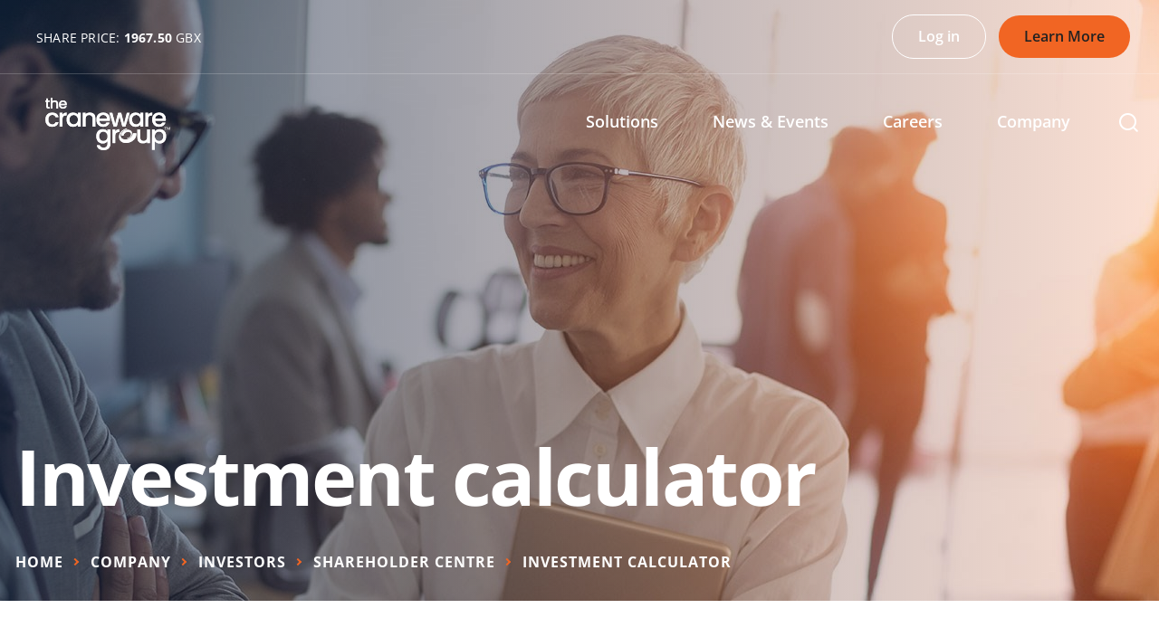

--- FILE ---
content_type: text/html; charset=utf-8
request_url: https://www.thecranewaregroup.com/company/investors/shareholder-centre/investment-calculator/
body_size: 3758
content:
<!DOCTYPE html><html lang=en-US><head><meta name=viewport content="width=device-width, initial-scale=1, shrink-to-fit=no"><meta name=format-detection content="telephone=no"><meta charset=utf-8><link href=/favicon.ico rel=icon><meta name=twitter:card content=summary><title>Investment calculator | The Craneware Group</title><meta name=description content=""><meta name=keywords content=""><meta name=author content=""><meta name=robots content=index,follow><meta name=googlebot content=index,follow><link rel=canonical href="https://www.thecranewaregroup.com/company/investors/shareholder-centre/investment-calculator/"><link rel=stylesheet href="https://fonts.bunny.net/css?family=Montserrat:300,300i,400,400i,500,500i,700,700i" integrity=sha384-j66W4OnSSDgJQcOt4MiLGg8cXi+SxYZgPWdoKSTU1+4hKYIORSgpHch3YSsGaAxa crossorigin=anonymous><link href=/css/style.min.css rel=stylesheet><script src=https://tools.euroland.com/tools/common/eurolandiframeautoheight/eurolandtoolsintegrationobject.js></script><script src=https://www.juicer.io/embed/craneware/embed-code.js async defer></script><script defer src=/js/global.min.js></script><script>!function(s,a,e,v,n,t,z){if(s.saq)return;n=s.saq=function(){n.callMethod?n.callMethod.apply(n,arguments):n.queue.push(arguments)};if(!s._saq)s._saq=n;n.push=n;n.loaded=!0;n.version='1.0';n.queue=[];t=a.createElement(e);t.async=!0;t.src=v;z=a.getElementsByTagName(e)[0];z.parentNode.insertBefore(t,z)}(window,document,'script','https://tags.srv.stackadapt.com/events.js');saq('ts','Efttq-6kll61O5v4GhVb_g');</script><script>(function(w,d,s,l,i){w[l]=w[l]||[];w[l].push({'gtm.start':new Date().getTime(),event:'gtm.js'});var f=d.getElementsByTagName(s)[0],j=d.createElement(s),dl=l!='dataLayer'?'&l='+l:'';j.async=true;j.src='https://www.googletagmanager.com/gtm.js?id='+i+dl;f.parentNode.insertBefore(j,f);})(window,document,'script','dataLayer','GTM-WG4FQ5S');</script><body><noscript><iframe src="https://www.googletagmanager.com/ns.html?id=GTM-WG4FQ5S" height=0 width=0 style=display:none;visibility:hidden></iframe></noscript><header class="header header--simple header--dark header--transparent header--homepage header--reversed"><div class="header__addons js-header-addons"><button class="skip-link js-skip-link" type=button>Skip to content</button><div class="share-price share-price--up"><span class=share-price__text> <span class=share-price__text-name>SHARE PRICE: </span> <span class=share-price__text-value>1967.50 </span> <time datetime=2018-08-01 class=share-price__text-time>GBX</time> </span></div><div class=header__addons-links><a class="btn btn--outline" href="/log-in/" target=""> <span class=btn__txt-wrap> <span class=btn__text aria-hidden=true>Log in</span> <span class=btn__text>Log in</span> </span> </a> <a class=btn href="/lets-talk/" target=""> <span class=btn__txt-wrap> <span class=btn__text aria-hidden=true>Learn More</span> <span class=btn__text>Learn More</span> </span> </a></div><div class="header__logo js-header-logo"><a class=logo href="/"> <img src=/media/54zn2hpk/craneware-logo.svg alt="The Craneware Group" class="logo__image logo__image--white"> <img src=/media/vsrhincu/logo.svg alt="The Craneware Group" class="logo__image logo__image--black"> </a></div></div><div class=header__container><a class=logo href="/"> <img src=/media/54zn2hpk/craneware-logo.svg alt="The Craneware Group" class="logo__image logo__image--white"> <img src=/media/vsrhincu/logo.svg alt="The Craneware Group" class="logo__image logo__image--black"> </a><div class=header__actions><div class="navigation-megamenu navigation-wrap navigation-hover"><div class=navigation><button class="navigation__back-button js-nav-back-button" type=button><span class="navigation__back-icon icon font-ico-chevron-down"></span>Back</button> <nav class=main-nav><ul class=main-nav__list role=menubar><li class="main-nav__item main-nav__has-children" role=menuitem><a href="/solutions/" class=main-nav__link> <span class=main-nav__link-text-wrap> <span class=main-nav__link-text> Solutions </span> </span> </a><div class=main-nav__secondary-list><div class=wrap><div class=row><section class="main-nav__secondary-links main-nav__featured col-5"><h2 class=main-nav__featured-title>Solutions</h2><p class=main-nav__featured-text>Our applications and industry-leading team of experts contextualize operational, financial, and clinical data, providing insights that clearly demonstrate realistic revenue integrity and 340B compliance opportunities for our customers.</p><a href="/solutions/" class=btn> <span class=btn__txt-wrap> <span aria-hidden=true>Learn More</span> <span> Learn More</span> </span> </a></section><div class="main-nav__secondary-links js-secondary-links col-6 col-xl-6"><ul class="main-nav__secondary-items js-secondary-wrap" role=menubar><li class="main-nav__secondary-item main-nav__secondary-item--first" role=menuitem><a href="/solutions/" class=main-nav__tertiary-link> <span class=main-nav__tertiary-text> Solutions </span> <span class=main-nav__first-item-arrow></span> </a><li class="main-nav__secondary-item main-nav__has-children col-xl-5" role=menuitem><a href="/solutions/trisus/" class=main-nav__secondary-link>Trisus</a><ul class="main-nav__tertiary-list row" role=menubar><li class="main-nav__tertiary-item main-nav__tertiary-item--first" role=menuitem><a href="/solutions/trisus/" class=main-nav__tertiary-link> <span class=main-nav__tertiary-text> Trisus </span> <span class=main-nav__first-item-arrow></span> </a><li class=main-nav__tertiary-item role=menuitem><a href="/solutions/trisus/trisus-ebook/" class=main-nav__tertiary-link> <span class=main-nav__tertiary-text> Trisus eBook </span> </a></ul><li class="main-nav__secondary-item main-nav__has-children col-xl-5" role=menuitem><a href="/solutions/trisus-pricing-integrity-suite/" class=main-nav__secondary-link>Trisus Pricing Integrity Suite</a><ul class="main-nav__tertiary-list row" role=menubar><li class="main-nav__tertiary-item main-nav__tertiary-item--first" role=menuitem><a href="/solutions/trisus-pricing-integrity-suite/" class=main-nav__tertiary-link> <span class=main-nav__tertiary-text> Trisus Pricing Integrity Suite </span> <span class=main-nav__first-item-arrow></span> </a><li class=main-nav__tertiary-item role=menuitem><a href="/solutions/trisus-pricing-integrity-suite/trisus-chargemaster/" class=main-nav__tertiary-link> <span class=main-nav__tertiary-text> Trisus Chargemaster </span> </a><li class=main-nav__tertiary-item role=menuitem><a href="/solutions/trisus-pricing-integrity-suite/trisus-pricing-analyzer-and-transparency/" class=main-nav__tertiary-link> <span class=main-nav__tertiary-text> Trisus Pricing Analyzer and Transparency </span> </a><li class=main-nav__tertiary-item role=menuitem><a href="/solutions/trisus-pricing-integrity-suite/professional-services/" class=main-nav__tertiary-link> <span class=main-nav__tertiary-text> Professional Services </span> </a><li class=main-nav__tertiary-item role=menuitem><a href="/solutions/trisus-pricing-integrity-suite/trisus-reference/" class=main-nav__tertiary-link> <span class=main-nav__tertiary-text> Trisus&#174; Reference </span> </a></ul><li class="main-nav__secondary-item main-nav__has-children col-xl-5" role=menuitem><a href="/solutions/trisus-business-of-pharmacy-suite/" class=main-nav__secondary-link>Trisus Business of Pharmacy Suite</a><ul class="main-nav__tertiary-list row" role=menubar><li class="main-nav__tertiary-item main-nav__tertiary-item--first" role=menuitem><a href="/solutions/trisus-business-of-pharmacy-suite/" class=main-nav__tertiary-link> <span class=main-nav__tertiary-text> Trisus Business of Pharmacy Suite </span> <span class=main-nav__first-item-arrow></span> </a><li class=main-nav__tertiary-item role=menuitem><a href="/solutions/trisus-business-of-pharmacy-suite/trisus-medication-analytic-solutions/" class=main-nav__tertiary-link> <span class=main-nav__tertiary-text> Trisus&#174; Medication Analytic Solutions </span> </a><li class=main-nav__tertiary-item role=menuitem><a href="/solutions/trisus-business-of-pharmacy-suite/sentinel/" class=main-nav__tertiary-link> <span class=main-nav__tertiary-text> Sentinel&#174; </span> </a><li class=main-nav__tertiary-item role=menuitem><a href="/solutions/trisus-business-of-pharmacy-suite/sentrex/" class=main-nav__tertiary-link> <span class=main-nav__tertiary-text> Sentrex&#174; </span> </a><li class=main-nav__tertiary-item role=menuitem><a href="/solutions/trisus-business-of-pharmacy-suite/central-pharmacy-distribution/" class=main-nav__tertiary-link> <span class=main-nav__tertiary-text> Central Pharmacy Distribution (CDP)&#174; </span> </a><li class=main-nav__tertiary-item role=menuitem><a href="/solutions/trisus-business-of-pharmacy-suite/professional-services/" class=main-nav__tertiary-link> <span class=main-nav__tertiary-text> Professional Services </span> </a><li class=main-nav__tertiary-item role=menuitem><a href="/solutions/trisus-business-of-pharmacy-suite/340b-rebate-resource-center/" class=main-nav__tertiary-link> <span class=main-nav__tertiary-text> 340B Rebate Resource Center </span> </a><li class=main-nav__tertiary-item role=menuitem><a href="/solutions/trisus-business-of-pharmacy-suite/trisus-340b-rebate/" class=main-nav__tertiary-link> <span class=main-nav__tertiary-text> From Policy to Performance: Trisus 340B Rebate </span> </a></ul><li class="main-nav__secondary-item main-nav__has-children col-xl-5" role=menuitem><a href="/solutions/trisus-healthcare-intelligence-suite/" class=main-nav__secondary-link>Trisus Healthcare Intelligence Suite</a><ul class="main-nav__tertiary-list row" role=menubar><li class="main-nav__tertiary-item main-nav__tertiary-item--first" role=menuitem><a href="/solutions/trisus-healthcare-intelligence-suite/" class=main-nav__tertiary-link> <span class=main-nav__tertiary-text> Trisus Healthcare Intelligence Suite </span> <span class=main-nav__first-item-arrow></span> </a><li class=main-nav__tertiary-item role=menuitem><a href="/solutions/trisus-healthcare-intelligence-suite/trisus-decision-support/" class=main-nav__tertiary-link> <span class=main-nav__tertiary-text> Trisus&#174; Decision Support </span> </a><li class=main-nav__tertiary-item role=menuitem><a href="/solutions/trisus-healthcare-intelligence-suite/trisus-labor-productivity/" class=main-nav__tertiary-link> <span class=main-nav__tertiary-text> Trisus&#174; Labor Productivity </span> </a><li class=main-nav__tertiary-item role=menuitem><a href="/solutions/trisus-healthcare-intelligence-suite/professional-services/" class=main-nav__tertiary-link> <span class=main-nav__tertiary-text> Professional Services </span> </a></ul><li class="main-nav__secondary-item main-nav__has-children col-xl-5" role=menuitem><a href="/solutions/trisus-data-integrity-suite/" class=main-nav__secondary-link>Trisus Data Integrity Suite</a><ul class="main-nav__tertiary-list row" role=menubar><li class="main-nav__tertiary-item main-nav__tertiary-item--first" role=menuitem><a href="/solutions/trisus-data-integrity-suite/" class=main-nav__tertiary-link> <span class=main-nav__tertiary-text> Trisus Data Integrity Suite </span> <span class=main-nav__first-item-arrow></span> </a><li class=main-nav__tertiary-item role=menuitem><a href="/solutions/trisus-data-integrity-suite/trisus-chargemaster/" class=main-nav__tertiary-link> <span class=main-nav__tertiary-text> Trisus&#174; Chargemaster </span> </a><li class=main-nav__tertiary-item role=menuitem><a href="/solutions/trisus-data-integrity-suite/trisus-reference/" class=main-nav__tertiary-link> <span class=main-nav__tertiary-text> Trisus&#174; Reference </span> </a><li class=main-nav__tertiary-item role=menuitem><a href="/solutions/trisus-data-integrity-suite/trisus-medication-formulary/" class=main-nav__tertiary-link> <span class=main-nav__tertiary-text> Trisus&#174; Medication Formulary </span> </a><li class=main-nav__tertiary-item role=menuitem><a href="/solutions/trisus-data-integrity-suite/trisus-supply/" class=main-nav__tertiary-link> <span class=main-nav__tertiary-text> Trisus&#174; Supply </span> </a><li class=main-nav__tertiary-item role=menuitem><a href="/solutions/trisus-data-integrity-suite/trisus-supplies-assistant/" class=main-nav__tertiary-link> <span class=main-nav__tertiary-text> Trisus&#174; Supplies Assistant </span> </a><li class=main-nav__tertiary-item role=menuitem><a href="/solutions/trisus-data-integrity-suite/professional-services/" class=main-nav__tertiary-link> <span class=main-nav__tertiary-text> Professional Services </span> </a></ul></ul></div></div></div></div><li class="main-nav__item main-nav__has-children" role=menuitem><a href="/news-events/" class=main-nav__link> <span class=main-nav__link-text-wrap> <span class=main-nav__link-text> News &amp; Events </span> </span> </a><div class=main-nav__secondary-list><div class=wrap><div class=row><section class="main-nav__secondary-links main-nav__featured col-5"><h2 class=main-nav__featured-title>News &amp; Insights</h2><p class=main-nav__featured-text>Read the latest news and learn about upcoming training and events with our industry leading experts.</p><a href="/news-events/news-insights/" class=btn> <span class=btn__txt-wrap> <span aria-hidden=true>News &amp; Insights</span> <span> News &amp; Insights</span> </span> </a></section><div class="main-nav__secondary-links js-secondary-links col-6 col-xl-6"><ul class="main-nav__secondary-items js-secondary-wrap" role=menubar><li class="main-nav__secondary-item main-nav__secondary-item--first" role=menuitem><a href="/news-events/" class=main-nav__tertiary-link> <span class=main-nav__tertiary-text> News &amp; Events </span> <span class=main-nav__first-item-arrow></span> </a><li class="main-nav__secondary-item col-xl-5" role=menuitem><a href="/news-events/news-insights/" class=main-nav__secondary-link>News &amp; Insights</a><li class="main-nav__secondary-item col-xl-5" role=menuitem><a href="/news-events/events/" class=main-nav__secondary-link>Events</a><li class="main-nav__secondary-item col-xl-5" role=menuitem><a href="/news-events/press-releases/" class=main-nav__secondary-link>Press Releases</a><li class="main-nav__secondary-item col-xl-5" role=menuitem><a href="/news-events/publications/" class=main-nav__secondary-link>Publications</a><li class="main-nav__secondary-item col-xl-5" role=menuitem><a href="/news-events/webinars/" class=main-nav__secondary-link>Webinars</a></ul></div></div></div></div><li class="main-nav__item main-nav__has-children" role=menuitem><a href="/careers/" class=main-nav__link> <span class=main-nav__link-text-wrap> <span class=main-nav__link-text> Careers </span> </span> </a><div class=main-nav__secondary-list><div class=wrap><div class=row><section class="main-nav__secondary-links main-nav__featured col-5"><h2 class=main-nav__featured-title></h2><p class=main-nav__featured-text></section><div class="main-nav__secondary-links js-secondary-links col-6 col-xl-6"><ul class="main-nav__secondary-items js-secondary-wrap" role=menubar><li class="main-nav__secondary-item main-nav__secondary-item--first" role=menuitem><a href="/careers/" class=main-nav__tertiary-link> <span class=main-nav__tertiary-text> Careers </span> <span class=main-nav__first-item-arrow></span> </a><li class="main-nav__secondary-item col-xl-5" role=menuitem><a href="/careers/our-vacancies/" class=main-nav__secondary-link>Our Vacancies</a><li class="main-nav__secondary-item col-xl-5" role=menuitem><a href="/careers/our-benefits/" class=main-nav__secondary-link>Our Benefits</a><li class="main-nav__secondary-item col-xl-5" role=menuitem><a href="/careers/our-story/" class=main-nav__secondary-link>Our Story</a><li class="main-nav__secondary-item col-xl-5" role=menuitem><a href="/careers/our-culture/" class=main-nav__secondary-link>Our Culture</a><li class="main-nav__secondary-item col-xl-5" role=menuitem><a href="/careers/graduate-program/" class=main-nav__secondary-link>Graduate Program</a></ul></div></div></div></div><li class="main-nav__item main-nav__has-children main-nav__item--active" role=menuitem><a href="/company/" class=main-nav__link> <span class=main-nav__link-text-wrap> <span class=main-nav__link-text> Company </span> </span> </a><div class=main-nav__secondary-list><div class=wrap><div class=row><section class="main-nav__secondary-links main-nav__featured col-5"><h2 class=main-nav__featured-title>Company</h2><p class=main-nav__featured-text>The Craneware Group is recognized as the leading provider of Revenue integrity and 340B management solutions that improve financial performance in the US hospital and health system markets. We’re respected as a healthcare business partner delivering value, quality, and outstanding customer service.</p><a href="/company/our-story/" class=btn> <span class=btn__txt-wrap> <span aria-hidden=true>Our Story</span> <span> Our Story</span> </span> </a></section><div class="main-nav__secondary-links js-secondary-links col-6 col-xl-6"><ul class="main-nav__secondary-items js-secondary-wrap" role=menubar><li class="main-nav__secondary-item main-nav__secondary-item--first" role=menuitem><a href="/company/" class=main-nav__tertiary-link> <span class=main-nav__tertiary-text> Company </span> <span class=main-nav__first-item-arrow></span> </a><li class="main-nav__secondary-item main-nav__has-children col-xl-5" role=menuitem><a href="/company/our-story/" class=main-nav__secondary-link>Our Story</a><ul class="main-nav__tertiary-list row" role=menubar><li class="main-nav__tertiary-item main-nav__tertiary-item--first" role=menuitem><a href="/company/our-story/" class=main-nav__tertiary-link> <span class=main-nav__tertiary-text> Our Story </span> <span class=main-nav__first-item-arrow></span> </a><li class=main-nav__tertiary-item role=menuitem><a href="/company/our-story/values/" class=main-nav__tertiary-link> <span class=main-nav__tertiary-text> Values </span> </a></ul><li class="main-nav__secondary-item col-xl-5" role=menuitem><a href="/company/governance/" class=main-nav__secondary-link>Governance</a><li class="main-nav__secondary-item main-nav__has-children col-xl-5" role=menuitem><a href="/company/investors/" class=main-nav__secondary-link>Investors</a><ul class="main-nav__tertiary-list row" role=menubar><li class="main-nav__tertiary-item main-nav__tertiary-item--first" role=menuitem><a href="/company/investors/" class=main-nav__tertiary-link> <span class=main-nav__tertiary-text> Investors </span> <span class=main-nav__first-item-arrow></span> </a><li class=main-nav__tertiary-item role=menuitem><a href="/company/investors/why-invest/" class=main-nav__tertiary-link> <span class=main-nav__tertiary-text> Why Invest </span> </a><li class=main-nav__tertiary-item role=menuitem><a href="/company/investors/reports/" class=main-nav__tertiary-link> <span class=main-nav__tertiary-text> Reports </span> </a><li class=main-nav__tertiary-item role=menuitem><a href="/company/investors/investor-contacts/" class=main-nav__tertiary-link> <span class=main-nav__tertiary-text> Investor Contacts </span> </a><li class=main-nav__tertiary-item role=menuitem><a href="/company/investors/shareholder-centre/" class=main-nav__tertiary-link> <span class=main-nav__tertiary-text> Shareholder Centre </span> </a><li class=main-nav__tertiary-item role=menuitem><a href="/company/investors/aim-rule-26/" class=main-nav__tertiary-link> <span class=main-nav__tertiary-text> AIM Rule 26 </span> </a><li class=main-nav__tertiary-item role=menuitem><a href="/company/investors/advisors/" class=main-nav__tertiary-link> <span class=main-nav__tertiary-text> Advisors </span> </a><li class=main-nav__tertiary-item role=menuitem><a href="/company/investors/aim-securities-information/" class=main-nav__tertiary-link> <span class=main-nav__tertiary-text> AIM securities information </span> </a><li class=main-nav__tertiary-item role=menuitem><a href="/company/investors/possible-offer/" class=main-nav__tertiary-link> <span class=main-nav__tertiary-text> Possible Offer </span> </a></ul><li class="main-nav__secondary-item col-xl-5" role=menuitem><a href="/company/esg/" class=main-nav__secondary-link>Environmental, Social and Governance</a><li class="main-nav__secondary-item col-xl-5" role=menuitem><a href="/company/leadership/" class=main-nav__secondary-link>Leadership</a><li class="main-nav__secondary-item col-xl-5" role=menuitem><a href="/company/board-of-directors/" class=main-nav__secondary-link>Board of Directors</a><li class="main-nav__secondary-item col-xl-5" role=menuitem><a href="/company/partners/" class=main-nav__secondary-link>Partners</a></ul></div></div></div></div></ul></nav></div><div class=search><button class="search__open-btn js-open-search" type=button> <span class="icon font-ico-search"> <span class=sr-only>Open search form</span> </span> </button><div class="search__popup js-search-popup has-overlay"><div class="cloud js-cloud" style=background-image:url(/assets/images/content/small-cloud.png)></div><div class="cloud js-cloud cloud--big" style=background-image:url(/assets/images/content/big-cloud.png)></div><a href="/" class=search__logo> <img src=/media/54zn2hpk/craneware-logo.svg alt=Craneware> </a> <button class="search__close-btn js-close-search"> <span class="icon font-ico-close"> <span class=sr-only>Close search form</span> </span> </button><form class=search__form action="/search-results/" method=post><div class=search__form-container><label class=sr-only for=Q>Search for</label> <input autocomplete=off class="search__form-input js-search-form-input" data-val=true data-val-required=" field is required" id=search name=Q placeholder=Search: type=text> <button class=search__form-clear type=submit> <span class="icon font-ico-search-2"> <span class=sr-only>Submit search</span> </span> </button></div></form></div></div><div class="header__addons-links header__addons-links--mobile"><a class="btn btn--outline" href="/log-in/" target=""> <span class=btn__txt-wrap> <span class=btn__text aria-hidden=true>Log in</span> <span class=btn__text>Log in</span> </span> </a> <a class=btn href="/lets-talk/" target=""> <span class=btn__txt-wrap> <span class=btn__text aria-hidden=true>Learn More</span> <span class=btn__text>Learn More</span> </span> </a><div class="share-price share-price--up"><span class=share-price__text> <span class=share-price__text-name>SHARE PRICE: </span> <span class=share-price__text-value>1967.50 </span> <time datetime=2018-08-01 class=share-price__text-time>GBX</time> </span></div></div></div></div></div><div class=search--mobile><div class=search><button class="search__open-btn js-open-search" type=button> <span class="icon font-ico-search"> <span class=sr-only>Open search form</span> </span> </button><div class="search__popup js-search-popup"><div class="cloud js-cloud" style=background-image:url(/assets/images/content/small-cloud.png)></div><div class="cloud js-cloud cloud--big" style=background-image:url(/assets/images/content/big-cloud.png)></div><a href="/" class=search__logo> <img src=/media/54zn2hpk/craneware-logo.svg alt=Craneware> </a> <button class="search__close-btn js-close-search"> <span class="icon font-ico-close"> <span class=sr-only>Close search form</span> </span> </button><form class=search__form action="/search-results/" method=post><div class=search__form-container><label class=sr-only for=Q>Search for</label> <input autocomplete=off class="search__form-input js-search-form-input" data-val=true data-val-required=" field is required" id=search name=Q placeholder=Search: type=text> <button class=search__form-clear type=submit> <span class="icon font-ico-search-2"> <span class=sr-only>Submit search</span> </span> </button></div></form></div></div></div><button class="nav-toggle header-simple__nav-toggle js-nav-toggle" type=button> <span class=nav-toggle__line></span> </button></header><main class=main><div class="page-header js-page-header gradient-overlay" style="background-image:url(/media/nqjgehbh/company-banner.jpg?anchor=center&amp;mode=crop&amp;width=1920&amp;height=800&amp;rnd=133014827983870000)"><div class=wrap><div class=page-header__container><h1 class="page-header__title h1">Investment calculator</h1><div class=breadcrumbs><ul class=breadcrumbs__list><li class=breadcrumbs__item><a class=breadcrumbs__link href="/">Home</a><li class=breadcrumbs__item><a class=breadcrumbs__link href="/company/">Company</a><li class=breadcrumbs__item><a class=breadcrumbs__link href="/company/investors/">Investors</a><li class=breadcrumbs__item><a class=breadcrumbs__link href="/company/investors/shareholder-centre/">Shareholder Centre</a><li class=breadcrumbs__item><span class=breadcrumbs__link>Investment calculator</span></ul></div></div></div></div><div class=wrap><div class=row><div class="main-content col-lg-10"><div class=standard-content><div class=rte><iframe src="https://tools.eurolandir.com/tools/investmentcal2/?companycode=uk-crw&amp;lang=en-GB" id=iframe_id width=100 height=500></iframe></div></div></div></div></div></main><footer class=footer><div class=footer__top><div class=footer__ellipse-wrap><div class=footer__ellipse-big style=background-image:url(/assets/images/content/Ellipse.png)></div><div class=footer__ellipse-small style=background-image:url(/assets/images/content/Ellipse.png)></div></div><div class=wrap><div class=footer__wrap><div class=footer__logo-wrap><a class=footer__logo href="/"> <img src=/media/pt1plcyo/logo-white.svg alt="The Craneware Group"> </a></div><div class=footer__quick-links><h2 class=footer-nav__title>Solutions</h2><ul class=footer-nav__list><li class=footer-nav__item><a class=footer-nav__link href="/solutions/pricing/" target="">Pricing</a><li class=footer-nav__item><a class=footer-nav__link href="/solutions/revenue/" target="">Revenue</a><li class=footer-nav__item><a class=footer-nav__link href="/solutions/cost-decision-support/" target="">Cost</a><li class=footer-nav__item><a class=footer-nav__link href="/solutions/340b-pharmacy/" target="">340B &amp; Pharmacy</a><li class=footer-nav__item><a class=footer-nav__link href="/solutions/services/" target="">Services</a><li class=footer-nav__item><a class=footer-nav__link href="/solutions/trisus/" target="">Trisus</a></ul></div><div class=footer__quick-links><h2 class=footer-nav__title>News & Events</h2><ul class=footer-nav__list><li class=footer-nav__item><a class=footer-nav__link href="/news-events/press-releases/" target="">Press Releases</a></ul></div><div class=footer__quick-links><h2 class=footer-nav__title>Resources</h2><ul class=footer-nav__list></ul></div><div class=footer__quick-links><h2 class=footer-nav__title>Company</h2><ul class=footer-nav__list><li class=footer-nav__item><a class=footer-nav__link href="/company/our-story/" target="">Our Story</a><li class=footer-nav__item><a class=footer-nav__link href="/company/governance/" target="">Governance</a><li class=footer-nav__item><a class=footer-nav__link href="/company/investors/" target="">Investors</a><li class=footer-nav__item><a class=footer-nav__link href="/careers/" target="">Careers</a><li class=footer-nav__item><a class=footer-nav__link href="/company/esg/" target="">ESG</a></ul></div></div></div></div><div class=footer__bottom><div class=wrap><div class=footer-socials><h2 class=footer-socials__title>Follow us</h2><ul class=footer-socials__list><li class=footer-socials__list-item><a class=footer-socials__list-link href=https://twitter.com/craneware target=_blank><span class="footer-socials__list-icon font-ico-twitter"></span>Twitter</a><li class=footer-socials__list-item><a class=footer-socials__list-link href="https://www.linkedin.com/company/craneware/" target=_blank><span class="footer-socials__list-icon font-ico-linkedin"></span>LinkedIn</a></ul></div></div></div><div class=copyright><div class=wrap><div class=copyright__wrap><small class=copyright__text>© The Craneware Group. All rights reserved.</small><div class=copyright__nav><ul class=copyright__list><li class=copyright__item><a class=copyright__link href="/security-statement/">Security Statement</a><li class=copyright__item><a class=copyright__link href="/privacy-policy/">Privacy Policy</a><li class=copyright__item><a class=copyright__link href="/legal/">Legal</a><li class=copyright__item><a class=copyright__link href="/modern-slavery-statement/">Modern Slavery Statement</a><li class=copyright__item><a class=copyright__link href="/contact/">Contact</a><li class=copyright__item><a class=copyright__link href="/sitemap/">Sitemap</a><li class=copyright__item><a class="copyright__link js-open-cookie" href=javascript:>Cookie Settings</a></ul></div></div></div></div></footer><script defer src="/validationScripts/?v=x7wRwypy6s1J5Hq-5nfLrsK-DmtRUm8J9eqHzN-nlD81"></script>

--- FILE ---
content_type: text/html; charset=utf-8
request_url: https://tools.eurolandir.com/tools/investmentcal2/?companycode=uk-crw&lang=en-GB
body_size: 8383
content:




<!DOCTYPE html>

<html lang="en-gb">
<head>
    <meta charset="utf-8" />
    <meta http-equiv="X-UA-Compatible" content="IE=edge" />
    <meta name="viewport" content="width=device-width, initial-scale=1.0, minimum-scale=1.0, maximum-scale=1.0" />
    <meta name="apple-mobile-web-app-capable" content="yes" />
    <title>Investment calculator</title>
<link type="text/css" rel="stylesheet" href="/tools/InvestmentCal2/resourceBundle/fw_caB6sSlyZJ6YC59wKXzt__lWWnXmIe42mt8eEFhs1.css?v=202571492319&c=mAAAAB-LCAAAAAAABABtzMEJgDAMRuGN2iFcQHCCmP6IEhNNW6Qgzu5JTz2_j_fEwbRAS-TqDuWWIeBiHvZVA-d8Pz_ZzgpvIbkdyS7tiYndREZSdCoqk0AT9eaL2EzyhRccIJYUmAAAAA2" />
<link type="text/css" rel="stylesheet" href="/tools/InvestmentCal2/resourceBundle/ouwm2m4C1iGudZUPf7qZGZMLvWXzKgBUWXEWYAWUJfw1.css?v=202571492319&c=HgAAAB-LCAAAAAAABACr03fOzytJzSvRz01NyUwsLE0tykwt1svNzNNLLi4GANrNrl4eAAAA0" />
<link type="text/css" rel="stylesheet" href="/tools/InvestmentCal2/resourceBundle/haGSTnInCvChoO1fyySHvWlh2oxHoK4spQAEed2ig_01.css?v=202571492319&c=ggAAAB-LCAAAAAAABADT09fT03fOz0vLTNdPLS0uqcxJLdZLLi6uqYOJeuaVpRaX5KbmlTgn5uiGGYFl9ZC0OefnFiTmVeqXZusmF5VDKVQz0JQkFiVnpJZUFiSCVAEAfpG5loIAAAA1" />


    

<style type="text/css">
    .page-font-style
    {
                    }

    .main-heading
    {
                    }

    .second-heading
    {
                    }

    .table-share-header
    {
                                    }

    .border-outline
    {
            }

    .border-inline
    {
            }

    .vertical-line
    {
    }

    .table-share-row-odd
    {
    }

    .table-share-row-even
    {
    }

    .row-header
    {
                    }

    .tabItem
    {
    }

    .tab-active
    {
    }

    .hyperlink, .disclaimer-box a, .cookies-box a
    {
            }

    .hyperlink:hover, .disclaimer-box a:hover, .cookies-box a:hover
    {
    }

    input.textbox-base 
    {
    }
</style>


            <script type="text/javascript" src="/tools/common/google-analytics.js"></script>


</head>



<body class="en-gb page-font-style">
    <div class="wrapper outer-border" id="wrapper">
        <div role="heading" aria-level="1" class="main-heading " tabindex="0">Investment calculator</div>

    <div class="share-selection">

    <div class="div-share-name-and-date" role="heading" aria-level="2" tabindex="0">
            <span>Craneware (LSE)</span>
            <span>- Data starting from</span> 
            <span class="date-time">13/09/2007</span>
    </div>
<div style="display:none" aria-hidden="true">
    <table class="page-font-style border-outline table-share" cellpadding="0" cellspacing="0" summary="Please use the below table select the financial instrument to check the investment value over the period. The table is organized into 4 columns and 1 rows, each row represents a financial instrument. In order to select the financial instrument, please enable the instrument in the first cell of the first column. Only a single instrument can be selected at a time.">
        <caption class="accessibility">Share selection to check investment value over the period.</caption>
        <thead>
            <tr>
                
                <th class="table-share-header table-share-header-name" colspan="2">
                    Select Share
                </th>
                <th class="table-share-header table-share-header-market">
                    Market
                </th>
                <th class="table-share-header table-share-header-currency">
                    Currency
                </th>
                <th class="table-share-header table-share-header-date padding-right-10">
                    Data starting from&nbsp;
                </th>
            </tr>
        </thead>
        <tbody>
                    <tr instrumentid="43671" market="4" currency="GBX" currencysign="GBX" valueCurrency="" showdividendoption="True">
                        <td class="checkbox-wrapper table-share-row-even border-inline">
                                <input type="radio" id="rdShare_0" name="group1" checked="checked" startdate="1189641600000" />
                        </td>
                        <td class="table-share-row-name table-share-row-even border-inline">
                            <label title="Craneware (LSE)" for="rdShare_0">Craneware (LSE)</label>
                        </td>
                        <td class="table-share-market-name table-share-row-even border-inline">
                            <span title="Market">London</span>
                        </td>
                        <td class="table-share-row-currency table-share-row-even border-inline">
                            <span title="Currency">GBX</span>
                        </td>
                        <td class="table-share-row-date padding-right-10 table-share-row-even border-inline">
                                <span title="13/09/2007">13/09/2007</span>
                        </td>
                    </tr>

        </tbody>
    </table>
</div>

    </div>
    <div class="selected-share-calculation">
        <div class="tabs-control">
            <ul class="tabs" role="tablist">
                <li role="presentation">
                    <a href="#"
                       role="tab"
                       aria-controls="amountInvestedContainer"
                       aria-selected="true"
                       data-role="amount-invested"
                       class="tabItem second-heading tab-active ">By Amount Invested</a>
                </li>
                <li role="presentation">
                    <a href="#"
                       role="tab"
                       aria-controls="shareBoughtContainer"
                       
                       data-role="shares-bought"
                       class="tabItem second-heading ">By Shares Bought</a>
                </li>
            </ul>
            <div class="clear-both"></div>
        </div>
        <div class="tabs-content-wrapper">
            <div id="amountInvestedContainer" role="tabpanel" aria-hidden="true" class="display-none">
            </div>
            <div id="shareBoughtContainer" role="tabpanel" aria-hidden="true" class="display-none">
            </div>
        </div>
    </div>
    <div class="footer">
        <div>
                    <span>
                        Supplied by © <a href="http://www.euroland.com/?SelectLanguage=english" target="_blank" class="hyperlink">Euroland.com</a>
                    </span>
        </div>
        <div class="data-delay-box"><div>Data delayed at least 15 minutes</div></div>
        <div>
                <span class="disclaimer-box">
<a href="//tools.eurolandir.com/legal/terms/?lang=en-GB" target="_blank">Terms of Service</a>
                </span>
                <span class="vertical-bar">|</span>

                <span class="cookies-box">
<a href="//tools.eurolandir.com/legal/cookie/?lang=en-GB" target="_blank">Cookie Policy</a>
                </span>
        </div>
    </div>
</div>

<div id="controlTemplate" aria-hidden="true" class="display-none">
    <div class="tab-content">
        <div class="calculation-parameters clear-both">
            <div class="parameter-item">
                <div class="parameter-item-label">
                    <label data-label-for-id="id1">Date of investment</label>
                </div>
                <div class="parameter-item-input date-input">
                    <table cellpadding="0" cellspacing="0" role="presentation">
                        <tr>
                            <td>
                                <div class="date-text">
                                    <input type="text" data-for-id="id1" class="datefrom-input" value="18/01/2025" title="Date of investment" />
                                </div>
                            </td>
                            <td>
                                <div class="date-img">
                                    <a href="javascript:void(0)" class="link-date-from" role="button">
                                        <span class="accessibility">
                                            Date of investment
                                            Select date
                                        </span>
                                        <img aria-hidden="true" src="/tools/InvestmentCal2/Content/Images/Calendar/cal.gif" class="datefrom-trigger" alt="Select date for Date of investment" title="Select date" />
                                    </a>
                                </div>
                            </td>
                        </tr>
                    </table>
                </div>
            </div>
            <div class="parameter-item">
                <div class="parameter-item-label">
                    <label data-label-for-id="id2">End date of investment</label>
                </div>
                <div class="parameter-item-input date-input">
                    <table cellpadding="0" cellspacing="0" role="presentation">
                        <tr>
                            <td>
                                <div class="date-text">
                                    <input type="text" data-for-id="id2" class="dateto-input" value="18/01/2026" title="End date of investment" />
                                </div>
                            </td>
                            <td>
                                <div class="date-img">
                                    <a href="javascript:void(0)" class="link-date-to" role="button">
                                        <span class="accessibility">End date of investment Select date</span>
                                        <img aria-hidden="true" src="/tools/InvestmentCal2/Content/Images/Calendar/cal.gif" class="dateto-trigger" alt="Select date" title="Select date" />
                                    </a>
                                </div>
                            </td>
                        </tr>
                    </table>
                </div>
            </div>
            <div class="parameter-item removeable amount-invested display-none">
                <div class="parameter-item-label">
                    <label data-label-for-id="id3">Amount invested</label>
                </div>
                <div class="parameter-item-input by-amount-invested">
                    <div class="amount-invested">
                        <input type="text" data-for-id="id3" class="value-input initial-investment-amount" maxlength="15" title="Amount invested" />
                    </div>
                    <div class="currency-selection" title="Select a Currency">
                            <input type="text" class="currency-input" aria-label="Select a Currency" />
                    </div>
                </div>
            </div>
            <div aria-hidden="true" class="parameter-item removeable share-bought display-none">
                <div class="parameter-item-label">
                    <label data-label-for-id="id4">Number of shares invested</label>
                </div>
                <div class="parameter-item-input">
                    <input type="text" data-for-id="id4" class="value-input initial-investment-amount" maxlength="12" title="Number of shares invested" />
                </div>
            </div>
                
                <div aria-hidden="true" class="parameter-item removeable share-bought display-none">
                        <div class="parameter-item-label">
                            <label data-label-for-id="id5">Choose currency</label>
                        </div>
                        <div class="parameter-item-input" title="Select a Currency">
                            <input type="text" data-for-id="id5" class="currency-input" aria-label="Select a Currency"/>
                        </div>
                </div>
            <div class="parameter-item div-checkbox">
                <div>
                    <div>
                        <input type="checkbox" data-for-id="id6" id="chkDividend" name="chkDividend" class="dividend-checked" />
                        <label data-label-for-id="id6" for="chkDividend">Dividends reinvested</label>
                    </div>
                </div>
            </div>
        </div>
        <div class="data-button-wrapper">
            <button class="data-button" data-control-for-id="id1">Show data</button>
            <div class="clear-both"></div>
        </div>
        <div>
            <div aria-hidden="true" data-control-id="id1" class="result-wrapper result-border pisition-relative display-none ">
                <button class="result-close-button position-absolute" tabindex="0" title="Close">
                    <span class="accessibility">Close</span>
                    <span aria-hidden="true">×</span>
                </button>
                
                <div class="loading display-none" aria-live="polite" role="status" tabindex="-1">
                    Loading
                    
                </div>
                <div class="text-result" tabindex="0">
                </div>
                    <div class="chart-wrapper clear-both">
                        <div class="chart-navigator-result">
                            <table border="0" role="presentation">
                                <tr>
                                    <td>
                                        <div class="chart-type-label" aria-hidden="true">
                                            Cumulative change
                                        </div>
                                    </td>
                                    <td>
                                        <button class="chart-type cumulative" aria-label="Cumulative change" aria-current="true">
                                            <span class="accessibility">Cumulative change</span>
                                            &nbsp;
                                        </button>
                                    </td>
                                    <td>
                                        <button class="chart-type periodical chart-type-disabled">
                                            <span class="accessibility">Periodical change</span>
                                            &nbsp;
                                        </button>
                                    </td>
                                </tr>
                            </table>
                        </div>
                        <div class="clear-both"></div>
                        <div class="div-chart">
                            <div class="chart-title"></div>
                            <div class="chart-result" tabindex="0"></div>
                        </div>
                    </div>
                                    <div class="download-button-wrapper display-none" aria-hidden="true">
                        <button class="download-data-button" title="Export as Excel">
                            <span class="accessibility">Dividend history Export as Excel</span>
                            <table cellpadding="0" cellspacing="0" class="page-font-style" role="presentation" aria-hidden="true">
                                <tr>
                                    <td>
                                        Dividend history
                                    </td>
                                    <td>
                                        <img src="/tools/InvestmentCal2/Content/Images/excel20.gif" alt="Export as Excel" />
                                    </td>
                                </tr>
                            </table>
                        </button>
                    </div>
            </div>
        </div>
    </div>
</div>

<div class="display-none" aria-hidden="true">
    <div id="result-template">
        <div class="data-block initial-investment">
            <div class="block-title initial-title">Initial investment</div>
            <div class="block-date initial-date">{InitialDate}</div>
            <div class="data-detail initial-details">
                <div class="detail-line initial-line">
                    <div class="detail-label initial-detail-label initial-value-label">
                        Value (<span class="currency-code">{CurrencyCode}</span>):
                    </div>
                    <div class="detail-value initial-detail-value initial-value-value">
                        <span>{InitialValue}</span>
                    </div>
                </div>
                <div class="detail-line initial-line">
                    <div class="detail-label initial-detail-label initial-share-price-label">
                        Share Price (<span class="currency-code">{SharePriceCurrency}</span>):
                    </div>
                    <div class="detail-value initial-detail-value initial-share-price-value">
                        <span>{InitialSharePrice}</span>
                    </div>
                </div>
                <div class="detail-line initial-line discount-info {showhidecss}">
                    <div class="detail-label initial-detail-label initial-share-price-value">
                        Discount Price (<span class="currency-code">{SharePriceCurrency}</span>):
                    </div>
                    <div class="detail-value initial-detail-value initial-share-price-value">
                        <span class="discount-price">{DiscountSharePrice}</span> <span class="discount-percent">({DiscountPercentValue}%)</span>
                    </div>
                </div>
                <div class="detail-line initial-line">
                    <div class="detail-label initial-detail-label initial-share-bought-label">
                        Shares bought:
                    </div>
                    <div class="detail-value initial-detail-value initial-share-bought-value">
                        <span>{SharesBought}</span>
                    </div>
                </div>
                <div class="clear-both"></div>
            </div>
        </div>
        <div class="data-block end-investment">
            <div class="block-title end-title">End value</div>
            <div class="block-date end-date">{EndDate}</div>
            <div class="data-detail end-details">
                <div class="detail-line end-line">
                    <div class="detail-label end-detail-label end-value-label">
                        Value (<span class="currency-code">{CurrencyCode}</span>):
                    </div>
                    <div class="detail-value end-detail-value end-value-value">
                        <span>{EndValue}</span>
                    </div>
                </div>
                <div class="detail-line end-line">
                    <div class="detail-label end-detail-label end-share-price-label">
                        Share Price (<span class="currency-code">{SharePriceCurrency}</span>):
                    </div>
                    <div class="detail-value end-detail-value end-share-price-value">
                        <span>{EndSharePrice}</span>
                    </div>
                </div>
                <div class="detail-line end-line">
                    <div class="detail-label end-detail-label end-change-label">
                        Change (<span class="currency-code">{CurrencyCode}</span>):
                    </div>
                    <div class="detail-value end-detail-value end-change-value">
                        <span>{Change}</span>
                    </div>
                </div>
                <div class="detail-line end-line">
                    <div class="detail-label end-detail-label end-change-percent-label">
                        Change (<span class="symbol-percent">%</span>):
                    </div>
                    <div class="detail-value end-detail-value end-change-percent-value">
                        <span>{ChangePro}</span>
                    </div>
                </div>
                <div class="detail-line end-line">
                    <div class="detail-label end-detail-label end-annualize-change-label">
                        Annualized change (<span class="symbol-percent">%</span>):
                    </div>
                    <div class="detail-value end-detail-value end-annualize-change-value">
                        <span>{AnnualizeChange}</span>
                    </div>
                </div>
                <div class="clear-both"></div>
            </div>
        </div>
        <div class="clear-both"></div>
    </div>
</div>

<script type="text/javascript">

        // Base urls for ajax requests
        var RequestUrls = {
            amountInvestedUrl: '/tools/InvestmentCal2/InvestmentCalculator/GetDataByMoneyAmount',
            shareBoughtUrl: '/tools/InvestmentCal2/InvestmentCalculator/GetDataByShareBought',
            downloadExcelUrl: '/tools/InvestmentCal2/InvestmentCalculator/DownloadExcel?companycode=uk-crw&lang=en-GB'
        };
        var lang = 'en';

        window.siteUrl = '/tools/InvestmentCal2/';
        window.highContrastStyles = ['Content/font-awesome/font-awesome-checkbox.min.css', 'Content/global-highcontrast.min.css'];
</script>
<script type="text/javascript" src="/tools/common/EurolandIFrameAutoHeight/EurolandToolAutoSizeObject.js"></script>
<script type="text/javascript" src="/tools/InvestmentCal2/resourceBundle/H9CIDtXdnMyrjSJeVwkRbz6My9HJMIDCxoUUROT-1qM1.js?v=202571492319&c=OwEAAB-LCAAAAAAABAB9j0sOwjAMRE9Ecgo2bDlB6ljEJdjBdvhIqGdvN6xoWL83o5klnkGpucVKU5zvHfUdbsRhts-yx7JKy_Lkv9JsoFJrS4z7HnZIFTkn_eUnO74c2UnYRumtPXEO6CJ1IBW6FHOB6xhDSep2SABoRhNV8sF57EHR2raIHt9LK-_64E87AQAA0"></script>


<script type="text/javascript">
    /// [binh.nguyen@euroland.com] Auto-generated: Multi-culture pack for JsCalendar and jQuery globalization plugin
    (function(){function isRtl(){var a=document.body.getAttribute('dir')&&document.body.getAttribute('dir').toLowerCase()=='rtl';var b=document.body.getAttribute('latin')&&document.body.getAttribute('latin').toLowerCase()=='true';return(a&&!b)};var d=[['0','٠'],['1','١'],['2','٢'],['3','٣'],['4','٤'],['5','٥'],['6','٦'],['7','٧'],['8','٨'],['9','٩']];function toArabicNumber(a){var b=''+a;var c=d;for(var i=0;i<c.length;i++)b=b.replace(new RegExp(c[i][0],'ig'),c[i][1]);return b};function fromArabicNumber(a){var b=''+a;var c=d;for(var i=0;i<c.length;i++)b=b.replace(new RegExp(c[i][1],'ig'),c[i][0]);return b};if(typeof(Calendar) != 'undefined'){Calendar.LANG("en","English (United Kingdom)",{fdow:1,goToday:"Go Today",today:"today",wk:"wk",weekend:"0,6",AM:"AM",PM:"PM",mn:["January","February","March","April","May","June","July","August","September","October","November","December"],smn:["Jan","Feb","Mar","Apr","May","Jun","Jul","Aug","Sep","Oct","Nov","Dec"],dn:["Sunday","Monday","Tuesday","Wednesday","Thursday","Friday","Saturday"],sdn:["Su","Mo","Tu","We","Th","Fr","Sa"],toLocalDigit:function(a){if(isRtl())return toArabicNumber(a);else return a},fromLocalDigit:function(a){if(isRtl())return fromArabicNumber(a);else return a}})}})();(function($){$.reSetupCultures=function(){if($.format&&$.cultures){var a=["January","February","March","April","May","June","July","August","September","October","November","December"],monthShortNames=["Jan","Feb","Mar","Apr","May","Jun","Jul","Aug","Sep","Oct","Nov","Dec"];a.push('');monthShortNames.push('');var b=$.cultures,en=b.en,standard=en.calendars.standard,culture=b['en-GB']=$.extend(true,{},en,{name:'en-GB',englishName:"English (United Kingdom)",nativeName:"English (United Kingdom)",language:'en',numberFormat:{',':",",'.':".",pattern:['-n'],decimals:2,groupSizes:[3],'+':"+",'-':"-",percent:{',':",",'.':".",pattern:["-n %","n %"],decimals:2,groupSizes:[3],symbol:"%"},currency:{pattern:['-$n','$n'],',':",",'.':".",symbol:"£",decimals:2,groupSizes:[3]}},calendars:{standard:$.extend(true,{},standard,{firstDay:1,days:{names:["Sunday","Monday","Tuesday","Wednesday","Thursday","Friday","Saturday"],namesAbbr:["Sun","Mon","Tue","Wed","Thu","Fri","Sat"],namesShort:["Su","Mo","Tu","We","Th","Fr","Sa"]},months:{names:a,namesAbbr:monthShortNames},AM:['AM','AM'.toLowerCase(),'AM'],PM:['PM','PM'.toLowerCase(),'PM'],patterns:{d:"dd/MM/yyyy",D:"dd MMMM yyyy",F:"dd MMMM yyyy HH:mm:ss",M:"d MMMM",Y:"MMMM yyyy",t:"HH:mm",T:"HH:mm:ss",f:"dd/MM/yyyy"+' '+"HH:mm"},'/':"/",':':":"})}},b['en-GB']);culture.calendar=culture.calendars.standard;b.defaultCultureName='en-GB'}}; $.reSetupCultures();})(jQuery);
</script>


<!--custom calendar translation-->

<script>

		var customData = Calendar.I18N['en'].data,
			langName = Calendar.I18N['en'].name,
			customToday = '',
			customGoToday = '',
			customSun = '',
			customMon = '',
			customTue = '',
			customWed = '',
			customThu = '',
			customFri = '',
			customSat = '';

		//customData.sdn = ["Sun","Mon","Tue","Wed","Thu","Fri","Sat"];

		if(customGoToday != '') customData.goToday = customGoToday;
		if(customToday != '') customData.today = customToday;
		if(customSun != '') customData.sdn[0] = customSun;
		if(customMon != '') customData.sdn[1] = customMon;
		if(customTue != '') customData.sdn[2] = customTue;
		if(customWed != '') customData.sdn[3] = customWed;
		if(customThu != '') customData.sdn[4] = customThu;
		if(customFri != '') customData.sdn[5] = customFri;
		if(customSat != '') customData.sdn[6] = customSat;

		Calendar.LANG('en', langName, customData);
</script>

<script type="text/javascript" src="/tools/InvestmentCal2/resourceBundle/9Qxolgz8zFHxGWYBf6fdDr88bDUcrEL9nMFaUWsHLr41.js?v=202571492319&c=cwAAAB-LCAAAAAAABACr0w9OLsosKCnWz8lM0k8tLcrPScxL0UssykzUS87PKwHyi_VyM_P0sopr6uBqwdKeeWWpxSW5qXklzok5mGpQpJ0zEotKoGoAXWQPWnMAAAA1"></script>



<div id="testFormat" aria-hidden="true"></div>

<script type="text/javascript">
        $.ajaxSetup({
            data: {
                companyCode: "uk-crw",
                lang: "en-gb",
                v: ""
            }
        });
        var baseUri = '/tools/InvestmentCal2/';
        $.extend(Settings, {
            companyCode:  "uk-crw",
            dateFormat: "dd/MM/yyyy",
            longDateFormat:"dd MMMM yyyy",
            dateSeparator: "/",
            minDate: new Date(2025, 1, 18),
            maxDate: new Date(2026, 1, 18),
            defaultSelectedCurrency:  "",
            timezone: 0,
            decimalSeparator: ".",
            thousandSeparator: ",",
            decimalDigits:2,
            sharepriceNumberDecimalDigits:2,
            sharePricePercentageDecimalDigits:2,
            currencies: [{"Name":"Local currency","Code":""},{"Name":"GBP","Code":"GBP"},{"Name":"USD","Code":"USD"},{"Name":"EUR","Code":"EUR"}],
            negativeNumberFormat:1,
            fontStyle: {
                fontFamily:  "",
                fontSize:  "",
                color:  ""
            },
            valueColor:  "#A6A9A3",
            dividendColor:  "black",
            increaseColor:  "#14A81B",
            decreaseColor:  "#FF0000",
            enabledOwnSharePriceOption:  false
        });
        $.extend(Labels, {
            startlabel:  "Start",
            initvalue: "Initial Value",
            value:  "Value",
            valueOn:  "Value on",
            sharePrice:  "Share Price",
            change:  "Change",
            changePercent:  "Change",
            periodicalChange:  "Periodical change",
            cumulativeChange:  "Cumulative change",
            invested:  "Invested",
            totalReturn:"Total return",
            dividendReinvested:  "Dividends reinvested",
            valueIncreaseLegend:  "Value increase compared to previous period",
            valueDecreaseLegend:  "Value decrease compared to previous period",
            amountValidateErr:  "Please check the \"Amount invested\" field.",
            shareValidateError: "Please check the \"Number of shares invested\" field.",
            ownSharePriceValidateError: "Please check the \"Share Price\" field.",
            dateInvalidErr:  "Please insert a valid date in format \"dd/MM/yyyy\".",
            FromDateGreaterThanToDateMessage:  "End date of Investment must be greater than Date of investment. Please select the period again.",
            sharePriceAreAvailableFrom: "Share prices are available starting from {0}",
            sharePriceInCurrencyAvailable: "Share prices in {0} are available starting from {1}.",
            noDataAvaiable:  "No Data Available",
            amountInvestedLable: "Amount invested",
            numberOfShareLable: "Number of shares invested",
            errorHasOccurred: "An Error Has Occured",
            dailyChange:  "Daily Change",
            weeklyChange: "Weekly Change",
            monthlyChange: "Monthly Change",
            quaterlyChange: "Quarterly Change",
            annualChange: "Annual Change",
            localCurrency:"Local currency",
            selectCurrency:"Select a Currency",
        });
</script>
</body>
</html>


--- FILE ---
content_type: text/css
request_url: https://www.thecranewaregroup.com/css/style.min.css
body_size: 70935
content:
body,div,dl,dt,dd,ul,ol,li,h1,h2,h3,h4,h5,h6,pre,form,fieldset,input,textarea,p,blockquote,th,td{margin:0;padding:0}article,aside,details,figcaption,figure,footer,header,hgroup,nav,section,main{display:block}audio:not([controls]){display:none}[hidden]{display:none}html{font-size:100%;-webkit-text-size-adjust:100%;-ms-text-size-adjust:100%}body{font-size:1em;line-height:1.35;-moz-osx-font-smoothing:grayscale;-webkit-font-smoothing:antialiased}::-moz-selection{background:#000;color:#fff;text-shadow:none}::selection{background:#000;color:#fff;text-shadow:none}a{text-decoration:none}a:hover,a:active{outline:none}a:focus-visible,button:focus-visible{outline:2px dashed #f16523;outline-offset:2px}abbr[title]{border-bottom:1px dotted}b,strong{font-weight:bold}blockquote{margin:0}dfn{font-style:italic}hr{display:block;height:1px;border:0;border-top:1px solid #ccc;margin:1em 0;padding:0}ins{background:#ff9;color:#000;text-decoration:none}pre,code,kbd,samp{font-family:monospace,serif;font-size:1em}pre{white-space:pre;word-wrap:break-word}q{quotes:none}q::before,q::after{content:""}small{font-size:85%}sub,sup{font-size:75%;line-height:0;position:relative;vertical-align:baseline}sup{top:-0.5em}sub{bottom:-0.25em}nav ul,nav ol,ul,li{list-style:none;list-style-image:none;margin:0;padding:0}img{border:0;-ms-interpolation-mode:bicubic;vertical-align:middle}svg:not(:root){overflow:hidden}figure{margin:0}form{margin:0}fieldset{border:0;margin:0;padding:0}label{cursor:pointer}legend{border:0;padding:0;white-space:normal}button,input,select,textarea{font-size:100%;margin:0;vertical-align:baseline}button,input{line-height:normal}button,input[type=button],input[type=reset],input[type=submit]{cursor:pointer;-webkit-appearance:button}button[disabled],input[disabled]{cursor:default}input[type=text],input[type=email],input[type=password],input[type=search],textarea{-webkit-box-shadow:none;box-shadow:none;-webkit-appearance:none;-moz-appearance:none;appearance:none}button::-moz-focus-inner,input::-moz-focus-inner{border:0;padding:0}textarea{overflow:auto;vertical-align:top;resize:vertical}input:invalid,textarea:invalid{background-color:#f0dddd}input,textarea,select{outline:none}table{border-collapse:collapse;border-spacing:0;border-color:transparent}td{vertical-align:top}.container{width:100%;padding-right:15px;padding-left:15px;margin-right:auto;margin-left:auto}@media only screen and (min-width: 320px){.container{max-width:540px}}@media only screen and (min-width: 768px){.container{max-width:720px}}@media only screen and (min-width: 970px){.container{max-width:960px}}@media only screen and (min-width: 1250px){.container{max-width:1140px}}.container-fluid{width:100%;padding-right:15px;padding-left:15px;margin-right:auto;margin-left:auto}.row{display:-webkit-box;display:-webkit-flex;display:-ms-flexbox;display:flex;-webkit-flex-wrap:wrap;-ms-flex-wrap:wrap;flex-wrap:wrap;margin-right:-15px;margin-left:-15px}.no-gutters{margin-right:0;margin-left:0}.no-gutters>.col,.no-gutters>[class*=col-]{padding-right:0;padding-left:0}.col-xxl,.col-xxl-auto,.col-xxl-12,.col-xxl-11,.col-xxl-10,.col-xxl-9,.col-xxl-8,.col-xxl-7,.col-xxl-6,.col-xxl-5,.col-xxl-4,.col-xxl-3,.col-xxl-2,.col-xxl-1,.col-xl,.col-xl-auto,.col-xl-12,.col-xl-11,.col-xl-10,.col-xl-9,.col-xl-8,.col-xl-7,.col-xl-6,.col-xl-5,.col-xl-4,.col-xl-3,.col-xl-2,.col-xl-1,.col-lg,.col-lg-auto,.col-lg-12,.col-lg-11,.col-lg-10,.col-lg-9,.col-lg-8,.col-lg-7,.col-lg-6,.col-lg-5,.col-lg-4,.col-lg-3,.col-lg-2,.col-lg-1,.col-md,.col-md-auto,.col-md-12,.col-md-11,.col-md-10,.col-md-9,.col-md-8,.col-md-7,.col-md-6,.col-md-5,.col-md-4,.col-md-3,.col-md-2,.col-md-1,.col-sm,.col-sm-auto,.col-sm-12,.col-sm-11,.col-sm-10,.col-sm-9,.col-sm-8,.col-sm-7,.col-sm-6,.col-sm-5,.col-sm-4,.col-sm-3,.col-sm-2,.col-sm-1,.col,.col-auto,.col-12,.col-11,.col-10,.col-9,.col-8,.col-7,.col-6,.col-5,.col-4,.col-3,.col-2,.col-1{position:relative;width:100%;min-height:1px;padding-right:15px;padding-left:15px}.col{-webkit-flex-basis:0;-ms-flex-preferred-size:0;flex-basis:0;-webkit-box-flex:1;-webkit-flex-grow:1;-ms-flex-positive:1;flex-grow:1;max-width:100%}.col-auto{-webkit-box-flex:0;-webkit-flex:0 0 auto;-ms-flex:0 0 auto;flex:0 0 auto;width:auto;max-width:none}.col-1{-webkit-box-flex:0;-webkit-flex:0 0 8.3333333333%;-ms-flex:0 0 8.3333333333%;flex:0 0 8.3333333333%;max-width:8.3333333333%}.col-2{-webkit-box-flex:0;-webkit-flex:0 0 16.6666666667%;-ms-flex:0 0 16.6666666667%;flex:0 0 16.6666666667%;max-width:16.6666666667%}.col-3{-webkit-box-flex:0;-webkit-flex:0 0 25%;-ms-flex:0 0 25%;flex:0 0 25%;max-width:25%}.col-4{-webkit-box-flex:0;-webkit-flex:0 0 33.3333333333%;-ms-flex:0 0 33.3333333333%;flex:0 0 33.3333333333%;max-width:33.3333333333%}.col-5{-webkit-box-flex:0;-webkit-flex:0 0 41.6666666667%;-ms-flex:0 0 41.6666666667%;flex:0 0 41.6666666667%;max-width:41.6666666667%}.col-6{-webkit-box-flex:0;-webkit-flex:0 0 50%;-ms-flex:0 0 50%;flex:0 0 50%;max-width:50%}.col-7{-webkit-box-flex:0;-webkit-flex:0 0 58.3333333333%;-ms-flex:0 0 58.3333333333%;flex:0 0 58.3333333333%;max-width:58.3333333333%}.col-8{-webkit-box-flex:0;-webkit-flex:0 0 66.6666666667%;-ms-flex:0 0 66.6666666667%;flex:0 0 66.6666666667%;max-width:66.6666666667%}.col-9{-webkit-box-flex:0;-webkit-flex:0 0 75%;-ms-flex:0 0 75%;flex:0 0 75%;max-width:75%}.col-10{-webkit-box-flex:0;-webkit-flex:0 0 83.3333333333%;-ms-flex:0 0 83.3333333333%;flex:0 0 83.3333333333%;max-width:83.3333333333%}.col-11{-webkit-box-flex:0;-webkit-flex:0 0 91.6666666667%;-ms-flex:0 0 91.6666666667%;flex:0 0 91.6666666667%;max-width:91.6666666667%}.col-12{-webkit-box-flex:0;-webkit-flex:0 0 100%;-ms-flex:0 0 100%;flex:0 0 100%;max-width:100%}.offset-1{margin-left:8.3333333333%}.offset-2{margin-left:16.6666666667%}.offset-3{margin-left:25%}.offset-4{margin-left:33.3333333333%}.offset-5{margin-left:41.6666666667%}.offset-6{margin-left:50%}.offset-7{margin-left:58.3333333333%}.offset-8{margin-left:66.6666666667%}.offset-9{margin-left:75%}.offset-10{margin-left:83.3333333333%}.offset-11{margin-left:91.6666666667%}@media only screen and (min-width: 320px){.col-sm{-webkit-flex-basis:0;-ms-flex-preferred-size:0;flex-basis:0;-webkit-box-flex:1;-webkit-flex-grow:1;-ms-flex-positive:1;flex-grow:1;max-width:100%}.col-sm-auto{-webkit-box-flex:0;-webkit-flex:0 0 auto;-ms-flex:0 0 auto;flex:0 0 auto;width:auto;max-width:none}.col-sm-1{-webkit-box-flex:0;-webkit-flex:0 0 8.3333333333%;-ms-flex:0 0 8.3333333333%;flex:0 0 8.3333333333%;max-width:8.3333333333%}.col-sm-2{-webkit-box-flex:0;-webkit-flex:0 0 16.6666666667%;-ms-flex:0 0 16.6666666667%;flex:0 0 16.6666666667%;max-width:16.6666666667%}.col-sm-3{-webkit-box-flex:0;-webkit-flex:0 0 25%;-ms-flex:0 0 25%;flex:0 0 25%;max-width:25%}.col-sm-4{-webkit-box-flex:0;-webkit-flex:0 0 33.3333333333%;-ms-flex:0 0 33.3333333333%;flex:0 0 33.3333333333%;max-width:33.3333333333%}.col-sm-5{-webkit-box-flex:0;-webkit-flex:0 0 41.6666666667%;-ms-flex:0 0 41.6666666667%;flex:0 0 41.6666666667%;max-width:41.6666666667%}.col-sm-6{-webkit-box-flex:0;-webkit-flex:0 0 50%;-ms-flex:0 0 50%;flex:0 0 50%;max-width:50%}.col-sm-7{-webkit-box-flex:0;-webkit-flex:0 0 58.3333333333%;-ms-flex:0 0 58.3333333333%;flex:0 0 58.3333333333%;max-width:58.3333333333%}.col-sm-8{-webkit-box-flex:0;-webkit-flex:0 0 66.6666666667%;-ms-flex:0 0 66.6666666667%;flex:0 0 66.6666666667%;max-width:66.6666666667%}.col-sm-9{-webkit-box-flex:0;-webkit-flex:0 0 75%;-ms-flex:0 0 75%;flex:0 0 75%;max-width:75%}.col-sm-10{-webkit-box-flex:0;-webkit-flex:0 0 83.3333333333%;-ms-flex:0 0 83.3333333333%;flex:0 0 83.3333333333%;max-width:83.3333333333%}.col-sm-11{-webkit-box-flex:0;-webkit-flex:0 0 91.6666666667%;-ms-flex:0 0 91.6666666667%;flex:0 0 91.6666666667%;max-width:91.6666666667%}.col-sm-12{-webkit-box-flex:0;-webkit-flex:0 0 100%;-ms-flex:0 0 100%;flex:0 0 100%;max-width:100%}.offset-sm-0{margin-left:0}.offset-sm-1{margin-left:8.3333333333%}.offset-sm-2{margin-left:16.6666666667%}.offset-sm-3{margin-left:25%}.offset-sm-4{margin-left:33.3333333333%}.offset-sm-5{margin-left:41.6666666667%}.offset-sm-6{margin-left:50%}.offset-sm-7{margin-left:58.3333333333%}.offset-sm-8{margin-left:66.6666666667%}.offset-sm-9{margin-left:75%}.offset-sm-10{margin-left:83.3333333333%}.offset-sm-11{margin-left:91.6666666667%}}@media only screen and (min-width: 768px){.col-md{-webkit-flex-basis:0;-ms-flex-preferred-size:0;flex-basis:0;-webkit-box-flex:1;-webkit-flex-grow:1;-ms-flex-positive:1;flex-grow:1;max-width:100%}.col-md-auto{-webkit-box-flex:0;-webkit-flex:0 0 auto;-ms-flex:0 0 auto;flex:0 0 auto;width:auto;max-width:none}.col-md-1{-webkit-box-flex:0;-webkit-flex:0 0 8.3333333333%;-ms-flex:0 0 8.3333333333%;flex:0 0 8.3333333333%;max-width:8.3333333333%}.col-md-2{-webkit-box-flex:0;-webkit-flex:0 0 16.6666666667%;-ms-flex:0 0 16.6666666667%;flex:0 0 16.6666666667%;max-width:16.6666666667%}.col-md-3{-webkit-box-flex:0;-webkit-flex:0 0 25%;-ms-flex:0 0 25%;flex:0 0 25%;max-width:25%}.col-md-4{-webkit-box-flex:0;-webkit-flex:0 0 33.3333333333%;-ms-flex:0 0 33.3333333333%;flex:0 0 33.3333333333%;max-width:33.3333333333%}.col-md-5{-webkit-box-flex:0;-webkit-flex:0 0 41.6666666667%;-ms-flex:0 0 41.6666666667%;flex:0 0 41.6666666667%;max-width:41.6666666667%}.col-md-6{-webkit-box-flex:0;-webkit-flex:0 0 50%;-ms-flex:0 0 50%;flex:0 0 50%;max-width:50%}.col-md-7{-webkit-box-flex:0;-webkit-flex:0 0 58.3333333333%;-ms-flex:0 0 58.3333333333%;flex:0 0 58.3333333333%;max-width:58.3333333333%}.col-md-8{-webkit-box-flex:0;-webkit-flex:0 0 66.6666666667%;-ms-flex:0 0 66.6666666667%;flex:0 0 66.6666666667%;max-width:66.6666666667%}.col-md-9{-webkit-box-flex:0;-webkit-flex:0 0 75%;-ms-flex:0 0 75%;flex:0 0 75%;max-width:75%}.col-md-10{-webkit-box-flex:0;-webkit-flex:0 0 83.3333333333%;-ms-flex:0 0 83.3333333333%;flex:0 0 83.3333333333%;max-width:83.3333333333%}.col-md-11{-webkit-box-flex:0;-webkit-flex:0 0 91.6666666667%;-ms-flex:0 0 91.6666666667%;flex:0 0 91.6666666667%;max-width:91.6666666667%}.col-md-12{-webkit-box-flex:0;-webkit-flex:0 0 100%;-ms-flex:0 0 100%;flex:0 0 100%;max-width:100%}.offset-md-0{margin-left:0}.offset-md-1{margin-left:8.3333333333%}.offset-md-2{margin-left:16.6666666667%}.offset-md-3{margin-left:25%}.offset-md-4{margin-left:33.3333333333%}.offset-md-5{margin-left:41.6666666667%}.offset-md-6{margin-left:50%}.offset-md-7{margin-left:58.3333333333%}.offset-md-8{margin-left:66.6666666667%}.offset-md-9{margin-left:75%}.offset-md-10{margin-left:83.3333333333%}.offset-md-11{margin-left:91.6666666667%}}@media only screen and (min-width: 970px){.col-lg{-webkit-flex-basis:0;-ms-flex-preferred-size:0;flex-basis:0;-webkit-box-flex:1;-webkit-flex-grow:1;-ms-flex-positive:1;flex-grow:1;max-width:100%}.col-lg-auto{-webkit-box-flex:0;-webkit-flex:0 0 auto;-ms-flex:0 0 auto;flex:0 0 auto;width:auto;max-width:none}.col-lg-1{-webkit-box-flex:0;-webkit-flex:0 0 8.3333333333%;-ms-flex:0 0 8.3333333333%;flex:0 0 8.3333333333%;max-width:8.3333333333%}.col-lg-2{-webkit-box-flex:0;-webkit-flex:0 0 16.6666666667%;-ms-flex:0 0 16.6666666667%;flex:0 0 16.6666666667%;max-width:16.6666666667%}.col-lg-3{-webkit-box-flex:0;-webkit-flex:0 0 25%;-ms-flex:0 0 25%;flex:0 0 25%;max-width:25%}.col-lg-4{-webkit-box-flex:0;-webkit-flex:0 0 33.3333333333%;-ms-flex:0 0 33.3333333333%;flex:0 0 33.3333333333%;max-width:33.3333333333%}.col-lg-5{-webkit-box-flex:0;-webkit-flex:0 0 41.6666666667%;-ms-flex:0 0 41.6666666667%;flex:0 0 41.6666666667%;max-width:41.6666666667%}.col-lg-6{-webkit-box-flex:0;-webkit-flex:0 0 50%;-ms-flex:0 0 50%;flex:0 0 50%;max-width:50%}.col-lg-7{-webkit-box-flex:0;-webkit-flex:0 0 58.3333333333%;-ms-flex:0 0 58.3333333333%;flex:0 0 58.3333333333%;max-width:58.3333333333%}.col-lg-8{-webkit-box-flex:0;-webkit-flex:0 0 66.6666666667%;-ms-flex:0 0 66.6666666667%;flex:0 0 66.6666666667%;max-width:66.6666666667%}.col-lg-9{-webkit-box-flex:0;-webkit-flex:0 0 75%;-ms-flex:0 0 75%;flex:0 0 75%;max-width:75%}.col-lg-10{-webkit-box-flex:0;-webkit-flex:0 0 83.3333333333%;-ms-flex:0 0 83.3333333333%;flex:0 0 83.3333333333%;max-width:83.3333333333%}.col-lg-11{-webkit-box-flex:0;-webkit-flex:0 0 91.6666666667%;-ms-flex:0 0 91.6666666667%;flex:0 0 91.6666666667%;max-width:91.6666666667%}.col-lg-12{-webkit-box-flex:0;-webkit-flex:0 0 100%;-ms-flex:0 0 100%;flex:0 0 100%;max-width:100%}.offset-lg-0{margin-left:0}.offset-lg-1{margin-left:8.3333333333%}.offset-lg-2{margin-left:16.6666666667%}.offset-lg-3{margin-left:25%}.offset-lg-4{margin-left:33.3333333333%}.offset-lg-5{margin-left:41.6666666667%}.offset-lg-6{margin-left:50%}.offset-lg-7{margin-left:58.3333333333%}.offset-lg-8{margin-left:66.6666666667%}.offset-lg-9{margin-left:75%}.offset-lg-10{margin-left:83.3333333333%}.offset-lg-11{margin-left:91.6666666667%}}@media only screen and (min-width: 1250px){.col-xl{-webkit-flex-basis:0;-ms-flex-preferred-size:0;flex-basis:0;-webkit-box-flex:1;-webkit-flex-grow:1;-ms-flex-positive:1;flex-grow:1;max-width:100%}.col-xl-auto{-webkit-box-flex:0;-webkit-flex:0 0 auto;-ms-flex:0 0 auto;flex:0 0 auto;width:auto;max-width:none}.col-xl-1{-webkit-box-flex:0;-webkit-flex:0 0 8.3333333333%;-ms-flex:0 0 8.3333333333%;flex:0 0 8.3333333333%;max-width:8.3333333333%}.col-xl-2{-webkit-box-flex:0;-webkit-flex:0 0 16.6666666667%;-ms-flex:0 0 16.6666666667%;flex:0 0 16.6666666667%;max-width:16.6666666667%}.col-xl-3{-webkit-box-flex:0;-webkit-flex:0 0 25%;-ms-flex:0 0 25%;flex:0 0 25%;max-width:25%}.col-xl-4{-webkit-box-flex:0;-webkit-flex:0 0 33.3333333333%;-ms-flex:0 0 33.3333333333%;flex:0 0 33.3333333333%;max-width:33.3333333333%}.col-xl-5{-webkit-box-flex:0;-webkit-flex:0 0 41.6666666667%;-ms-flex:0 0 41.6666666667%;flex:0 0 41.6666666667%;max-width:41.6666666667%}.col-xl-6{-webkit-box-flex:0;-webkit-flex:0 0 50%;-ms-flex:0 0 50%;flex:0 0 50%;max-width:50%}.col-xl-7{-webkit-box-flex:0;-webkit-flex:0 0 58.3333333333%;-ms-flex:0 0 58.3333333333%;flex:0 0 58.3333333333%;max-width:58.3333333333%}.col-xl-8{-webkit-box-flex:0;-webkit-flex:0 0 66.6666666667%;-ms-flex:0 0 66.6666666667%;flex:0 0 66.6666666667%;max-width:66.6666666667%}.col-xl-9{-webkit-box-flex:0;-webkit-flex:0 0 75%;-ms-flex:0 0 75%;flex:0 0 75%;max-width:75%}.col-xl-10{-webkit-box-flex:0;-webkit-flex:0 0 83.3333333333%;-ms-flex:0 0 83.3333333333%;flex:0 0 83.3333333333%;max-width:83.3333333333%}.col-xl-11{-webkit-box-flex:0;-webkit-flex:0 0 91.6666666667%;-ms-flex:0 0 91.6666666667%;flex:0 0 91.6666666667%;max-width:91.6666666667%}.col-xl-12{-webkit-box-flex:0;-webkit-flex:0 0 100%;-ms-flex:0 0 100%;flex:0 0 100%;max-width:100%}.offset-xl-0{margin-left:0}.offset-xl-1{margin-left:8.3333333333%}.offset-xl-2{margin-left:16.6666666667%}.offset-xl-3{margin-left:25%}.offset-xl-4{margin-left:33.3333333333%}.offset-xl-5{margin-left:41.6666666667%}.offset-xl-6{margin-left:50%}.offset-xl-7{margin-left:58.3333333333%}.offset-xl-8{margin-left:66.6666666667%}.offset-xl-9{margin-left:75%}.offset-xl-10{margin-left:83.3333333333%}.offset-xl-11{margin-left:91.6666666667%}}@media only screen and (min-width: 1366px){.col-xxl{-webkit-flex-basis:0;-ms-flex-preferred-size:0;flex-basis:0;-webkit-box-flex:1;-webkit-flex-grow:1;-ms-flex-positive:1;flex-grow:1;max-width:100%}.col-xxl-auto{-webkit-box-flex:0;-webkit-flex:0 0 auto;-ms-flex:0 0 auto;flex:0 0 auto;width:auto;max-width:none}.col-xxl-1{-webkit-box-flex:0;-webkit-flex:0 0 8.3333333333%;-ms-flex:0 0 8.3333333333%;flex:0 0 8.3333333333%;max-width:8.3333333333%}.col-xxl-2{-webkit-box-flex:0;-webkit-flex:0 0 16.6666666667%;-ms-flex:0 0 16.6666666667%;flex:0 0 16.6666666667%;max-width:16.6666666667%}.col-xxl-3{-webkit-box-flex:0;-webkit-flex:0 0 25%;-ms-flex:0 0 25%;flex:0 0 25%;max-width:25%}.col-xxl-4{-webkit-box-flex:0;-webkit-flex:0 0 33.3333333333%;-ms-flex:0 0 33.3333333333%;flex:0 0 33.3333333333%;max-width:33.3333333333%}.col-xxl-5{-webkit-box-flex:0;-webkit-flex:0 0 41.6666666667%;-ms-flex:0 0 41.6666666667%;flex:0 0 41.6666666667%;max-width:41.6666666667%}.col-xxl-6{-webkit-box-flex:0;-webkit-flex:0 0 50%;-ms-flex:0 0 50%;flex:0 0 50%;max-width:50%}.col-xxl-7{-webkit-box-flex:0;-webkit-flex:0 0 58.3333333333%;-ms-flex:0 0 58.3333333333%;flex:0 0 58.3333333333%;max-width:58.3333333333%}.col-xxl-8{-webkit-box-flex:0;-webkit-flex:0 0 66.6666666667%;-ms-flex:0 0 66.6666666667%;flex:0 0 66.6666666667%;max-width:66.6666666667%}.col-xxl-9{-webkit-box-flex:0;-webkit-flex:0 0 75%;-ms-flex:0 0 75%;flex:0 0 75%;max-width:75%}.col-xxl-10{-webkit-box-flex:0;-webkit-flex:0 0 83.3333333333%;-ms-flex:0 0 83.3333333333%;flex:0 0 83.3333333333%;max-width:83.3333333333%}.col-xxl-11{-webkit-box-flex:0;-webkit-flex:0 0 91.6666666667%;-ms-flex:0 0 91.6666666667%;flex:0 0 91.6666666667%;max-width:91.6666666667%}.col-xxl-12{-webkit-box-flex:0;-webkit-flex:0 0 100%;-ms-flex:0 0 100%;flex:0 0 100%;max-width:100%}.offset-xxl-0{margin-left:0}.offset-xxl-1{margin-left:8.3333333333%}.offset-xxl-2{margin-left:16.6666666667%}.offset-xxl-3{margin-left:25%}.offset-xxl-4{margin-left:33.3333333333%}.offset-xxl-5{margin-left:41.6666666667%}.offset-xxl-6{margin-left:50%}.offset-xxl-7{margin-left:58.3333333333%}.offset-xxl-8{margin-left:66.6666666667%}.offset-xxl-9{margin-left:75%}.offset-xxl-10{margin-left:83.3333333333%}.offset-xxl-11{margin-left:91.6666666667%}}@font-face{font-family:"svgicons";src:url("../assets/fonts/svgicons.woff2?t=1763735760137") format("woff2"),url("../assets/fonts/svgicons.woff?t=1763735760137") format("woff")}.font-ico-youtube:before,.font-ico-whatsapp:before,.font-ico-video:before,.font-ico-twitter:before,.font-ico-share:before,.font-ico-search:before,.font-ico-search-2:before,.font-ico-presentation:before,.font-ico-play:before,.font-ico-pin:before,.font-ico-phone:before,.font-ico-pdf:before,.font-ico-mail:before,.font-ico-long-arrow:before,.font-ico-linkedin:before,.font-ico-instagram:before,.font-ico-google-plus:before,.font-ico-facebook:before,.font-ico-event:before,.font-ico-download:before,.font-ico-dog:before,.font-ico-document:before,.font-ico-close:before,.font-ico-chevron-down:before,.font-ico-arrow:before{font-family:"svgicons";-webkit-font-smoothing:antialiased;-moz-osx-font-smoothing:grayscale;font-style:normal;font-variant:normal;font-weight:normal;text-decoration:none;text-transform:none;display:block;line-height:1}[class*=font-ico]{display:inline-block}.font-ico-arrow:before{content:""}.font-ico-chevron-down:before{content:""}.font-ico-close:before{content:""}.font-ico-document:before{content:""}.font-ico-dog:before{content:""}.font-ico-download:before{content:""}.font-ico-event:before{content:""}.font-ico-facebook:before{content:""}.font-ico-google-plus:before{content:""}.font-ico-instagram:before{content:""}.font-ico-linkedin:before{content:""}.font-ico-long-arrow:before{content:""}.font-ico-mail:before{content:""}.font-ico-pdf:before{content:""}.font-ico-phone:before{content:""}.font-ico-pin:before{content:""}.font-ico-play:before{content:""}.font-ico-presentation:before{content:""}.font-ico-search-2:before{content:""}.font-ico-search:before{content:""}.font-ico-share:before{content:""}.font-ico-twitter:before{content:""}.font-ico-video:before{content:""}.font-ico-whatsapp:before{content:""}.font-ico-youtube:before{content:""}*{-webkit-box-sizing:border-box;box-sizing:border-box}*::before,*::after{-webkit-box-sizing:border-box;box-sizing:border-box}.signpost-1__content::before,.slick-track::before,.wrap::before,.clearfix::before,.signpost-1__content::after,.slick-track::after,.wrap::after,.clearfix::after{content:"";display:table}.signpost-1__content::after,.slick-track::after,.wrap::after,.clearfix::after{clear:both}.hide{display:none}.show{display:block}.clear{clear:both}.no-margin{margin:0}.fleft{float:left}.fright{float:right}.centered{text-align:center}.sr-only{border:0;clip:rect(0 0 0 0);height:1px;margin:-1px;overflow:hidden;padding:0;position:absolute;width:1px}.has-cover{background-size:cover;background-repeat:no-repeat;background-position:center center}.has-overlay{background-size:cover;background-repeat:no-repeat;background-position:center center}.has-overlay::after{content:"";position:absolute;top:0;left:0;width:100%;height:100%;background:-webkit-gradient(linear, left bottom, left top, from(rgba(0, 0, 0, 0.42)), to(rgba(0, 0, 0, 0.42)));background:linear-gradient(0deg, rgba(0, 0, 0, 0.42), rgba(0, 0, 0, 0.42))}.has-overlay--white::after{background-color:rgba(255,255,255,.45);background-image:-webkit-gradient(linear, left bottom, left top, from(rgba(255, 255, 255, 0.5)), color-stop(50%, rgba(255, 255, 255, 0)), to(rgba(255, 255, 255, 0.5)));background-image:linear-gradient(0deg, rgba(255, 255, 255, 0.5) 0%, rgba(255, 255, 255, 0) 50%, rgba(255, 255, 255, 0.5) 100%)}.gradient-overlay{background-size:cover;background-repeat:no-repeat;background-position:center center}.gradient-overlay::after{content:"";position:absolute;top:0;left:0;width:100%;height:100%;z-index:0;background:-webkit-gradient(linear, left top, right top, from(rgba(17, 45, 79, 0.6)), to(rgba(241, 101, 35, 0.2)));background:linear-gradient(90deg, rgba(17, 45, 79, 0.6) 0%, rgba(241, 101, 35, 0.2) 100%)}.cover-img{min-width:1000%;min-height:1000%;max-width:none;position:absolute;top:50%;left:50%;-webkit-transform:translate(-50%, -50%) scale(0.1);transform:translate(-50%, -50%) scale(0.1)}.bg-color--black{background-color:#222}.color--black{color:#222}.bg-color--white{background-color:#fff}.color--white{color:#fff}.bg-color--orange{background-color:#f16523}.color--orange{color:#f16523}.bg-color--darkest-blue{background-color:#112d4f}.color--darkest-blue{color:#112d4f}@-webkit-keyframes scale-up-from-bottom-left{0%{-webkit-transform:scale(0.8);transform:scale(0.8);-webkit-transform-origin:0% 100%;transform-origin:0% 100%}100%{opacity:1;visibility:visible;-webkit-transform:scale(1);transform:scale(1);-webkit-transform-origin:0% 100%;transform-origin:0% 100%}}@keyframes scale-up-from-bottom-left{0%{-webkit-transform:scale(0.8);transform:scale(0.8);-webkit-transform-origin:0% 100%;transform-origin:0% 100%}100%{opacity:1;visibility:visible;-webkit-transform:scale(1);transform:scale(1);-webkit-transform-origin:0% 100%;transform-origin:0% 100%}}@-webkit-keyframes scale-down-from-top{0%{-webkit-transform:scaleY(0.9);transform:scaleY(0.9);-webkit-transform-origin:100% 0%;transform-origin:100% 0%}100%{opacity:1;visibility:visible;-webkit-transform:scaleY(1);transform:scaleY(1);-webkit-transform-origin:100% 0%;transform-origin:100% 0%}}@keyframes scale-down-from-top{0%{-webkit-transform:scaleY(0.9);transform:scaleY(0.9);-webkit-transform-origin:100% 0%;transform-origin:100% 0%}100%{opacity:1;visibility:visible;-webkit-transform:scaleY(1);transform:scaleY(1);-webkit-transform-origin:100% 0%;transform-origin:100% 0%}}@-webkit-keyframes move-up-from-bottom{0%{-webkit-transform:translateY(100%);transform:translateY(100%)}100%{-webkit-transform:translateY(0);transform:translateY(0)}}@keyframes move-up-from-bottom{0%{-webkit-transform:translateY(100%);transform:translateY(100%)}100%{-webkit-transform:translateY(0);transform:translateY(0)}}@-webkit-keyframes big-circle{0%{-webkit-transform:translate(45px, 368px) rotate(-85deg);transform:translate(45px, 368px) rotate(-85deg)}17%{-webkit-transform:translate(183px, 132px) rotate(-85deg);transform:translate(183px, 132px) rotate(-85deg)}34%{-webkit-transform:translate(-300px, 0) rotate(-200deg);transform:translate(-300px, 0) rotate(-200deg)}51%{-webkit-transform:translate(160px, 114px) rotate(-85deg);transform:translate(160px, 114px) rotate(-85deg)}68%{-webkit-transform:translate(45px, 368px) rotate(-85deg);transform:translate(45px, 368px) rotate(-85deg)}85%{-webkit-transform:translate(-213px, 368px) rotate(-30deg);transform:translate(-213px, 368px) rotate(-30deg)}100%{-webkit-transform:translate(45px, 368px) rotate(-85deg);transform:translate(45px, 368px) rotate(-85deg)}}@keyframes big-circle{0%{-webkit-transform:translate(45px, 368px) rotate(-85deg);transform:translate(45px, 368px) rotate(-85deg)}17%{-webkit-transform:translate(183px, 132px) rotate(-85deg);transform:translate(183px, 132px) rotate(-85deg)}34%{-webkit-transform:translate(-300px, 0) rotate(-200deg);transform:translate(-300px, 0) rotate(-200deg)}51%{-webkit-transform:translate(160px, 114px) rotate(-85deg);transform:translate(160px, 114px) rotate(-85deg)}68%{-webkit-transform:translate(45px, 368px) rotate(-85deg);transform:translate(45px, 368px) rotate(-85deg)}85%{-webkit-transform:translate(-213px, 368px) rotate(-30deg);transform:translate(-213px, 368px) rotate(-30deg)}100%{-webkit-transform:translate(45px, 368px) rotate(-85deg);transform:translate(45px, 368px) rotate(-85deg)}}@-webkit-keyframes big-circle-tablet{0%{-webkit-transform:translate(377px, 175px) rotate(-85deg);transform:translate(377px, 175px) rotate(-85deg)}17%{-webkit-transform:translate(377px, 60px) rotate(-85deg);transform:translate(377px, 60px) rotate(-85deg)}34%{-webkit-transform:translate(162px, -169px) rotate(-200deg);transform:translate(162px, -169px) rotate(-200deg)}51%{-webkit-transform:translate(160px, 114px) rotate(-85deg);transform:translate(160px, 114px) rotate(-85deg)}68%{-webkit-transform:translate(377px, 175px) rotate(-85deg);transform:translate(377px, 175px) rotate(-85deg)}85%{-webkit-transform:translate(200px, 115px) rotate(-30deg);transform:translate(200px, 115px) rotate(-30deg)}100%{-webkit-transform:translate(377px, 175px) rotate(-85deg);transform:translate(377px, 175px) rotate(-85deg)}}@keyframes big-circle-tablet{0%{-webkit-transform:translate(377px, 175px) rotate(-85deg);transform:translate(377px, 175px) rotate(-85deg)}17%{-webkit-transform:translate(377px, 60px) rotate(-85deg);transform:translate(377px, 60px) rotate(-85deg)}34%{-webkit-transform:translate(162px, -169px) rotate(-200deg);transform:translate(162px, -169px) rotate(-200deg)}51%{-webkit-transform:translate(160px, 114px) rotate(-85deg);transform:translate(160px, 114px) rotate(-85deg)}68%{-webkit-transform:translate(377px, 175px) rotate(-85deg);transform:translate(377px, 175px) rotate(-85deg)}85%{-webkit-transform:translate(200px, 115px) rotate(-30deg);transform:translate(200px, 115px) rotate(-30deg)}100%{-webkit-transform:translate(377px, 175px) rotate(-85deg);transform:translate(377px, 175px) rotate(-85deg)}}@-webkit-keyframes big-circle-mobile{0%{-webkit-transform:translate(127px, 114px) rotate(-85deg);transform:translate(127px, 114px) rotate(-85deg)}17%{-webkit-transform:translate(127px, -145px) rotate(-85deg);transform:translate(127px, -145px) rotate(-85deg)}34%{-webkit-transform:translate(0, -100px) rotate(-200deg);transform:translate(0, -100px) rotate(-200deg)}51%{-webkit-transform:translate(160px, 114px) rotate(-85deg);transform:translate(160px, 114px) rotate(-85deg)}68%{-webkit-transform:translate(127px, 114px) rotate(-85deg);transform:translate(127px, 114px) rotate(-85deg)}85%{-webkit-transform:translate(200px, 115px) rotate(-30deg);transform:translate(200px, 115px) rotate(-30deg)}100%{-webkit-transform:translate(127px, 114px) rotate(-85deg);transform:translate(127px, 114px) rotate(-85deg)}}@keyframes big-circle-mobile{0%{-webkit-transform:translate(127px, 114px) rotate(-85deg);transform:translate(127px, 114px) rotate(-85deg)}17%{-webkit-transform:translate(127px, -145px) rotate(-85deg);transform:translate(127px, -145px) rotate(-85deg)}34%{-webkit-transform:translate(0, -100px) rotate(-200deg);transform:translate(0, -100px) rotate(-200deg)}51%{-webkit-transform:translate(160px, 114px) rotate(-85deg);transform:translate(160px, 114px) rotate(-85deg)}68%{-webkit-transform:translate(127px, 114px) rotate(-85deg);transform:translate(127px, 114px) rotate(-85deg)}85%{-webkit-transform:translate(200px, 115px) rotate(-30deg);transform:translate(200px, 115px) rotate(-30deg)}100%{-webkit-transform:translate(127px, 114px) rotate(-85deg);transform:translate(127px, 114px) rotate(-85deg)}}@-webkit-keyframes small-circle{0%{-webkit-transform:translate(-308px, 0) rotate(0deg);transform:translate(-308px, 0) rotate(0deg)}17%{-webkit-transform:translate(-818px, 322px) rotate(0deg);transform:translate(-818px, 322px) rotate(0deg)}34%{-webkit-transform:translate(142px, 489px) rotate(-148deg);transform:translate(142px, 489px) rotate(-148deg)}51%{-webkit-transform:translate(-818px, 322px) rotate(0deg);transform:translate(-818px, 322px) rotate(0deg)}68%{-webkit-transform:translate(-308px, 0) rotate(0deg);transform:translate(-308px, 0) rotate(0deg)}85%{-webkit-transform:translate(63px, 206px) rotate(55deg);transform:translate(63px, 206px) rotate(55deg)}100%{-webkit-transform:translate(-308px, 0) rotate(0deg);transform:translate(-308px, 0) rotate(0deg)}}@keyframes small-circle{0%{-webkit-transform:translate(-308px, 0) rotate(0deg);transform:translate(-308px, 0) rotate(0deg)}17%{-webkit-transform:translate(-818px, 322px) rotate(0deg);transform:translate(-818px, 322px) rotate(0deg)}34%{-webkit-transform:translate(142px, 489px) rotate(-148deg);transform:translate(142px, 489px) rotate(-148deg)}51%{-webkit-transform:translate(-818px, 322px) rotate(0deg);transform:translate(-818px, 322px) rotate(0deg)}68%{-webkit-transform:translate(-308px, 0) rotate(0deg);transform:translate(-308px, 0) rotate(0deg)}85%{-webkit-transform:translate(63px, 206px) rotate(55deg);transform:translate(63px, 206px) rotate(55deg)}100%{-webkit-transform:translate(-308px, 0) rotate(0deg);transform:translate(-308px, 0) rotate(0deg)}}@-webkit-keyframes small-circle-tablet{0%{-webkit-transform:translate(-50px, 0) rotate(0deg);transform:translate(-50px, 0) rotate(0deg)}17%{-webkit-transform:translate(-90px, 230px) rotate(0deg);transform:translate(-90px, 230px) rotate(0deg)}34%{-webkit-transform:translate(269px, 370px) rotate(-148deg);transform:translate(269px, 370px) rotate(-148deg)}51%{-webkit-transform:translate(-90px, 230px) rotate(0deg);transform:translate(-90px, 230px) rotate(0deg)}68%{-webkit-transform:translate(-50px, 0) rotate(0deg);transform:translate(-50px, 0) rotate(0deg)}85%{-webkit-transform:translate(250px, -15px) rotate(55deg);transform:translate(250px, -15px) rotate(55deg)}100%{-webkit-transform:translate(-50px, 0) rotate(0deg);transform:translate(-50px, 0) rotate(0deg)}}@keyframes small-circle-tablet{0%{-webkit-transform:translate(-50px, 0) rotate(0deg);transform:translate(-50px, 0) rotate(0deg)}17%{-webkit-transform:translate(-90px, 230px) rotate(0deg);transform:translate(-90px, 230px) rotate(0deg)}34%{-webkit-transform:translate(269px, 370px) rotate(-148deg);transform:translate(269px, 370px) rotate(-148deg)}51%{-webkit-transform:translate(-90px, 230px) rotate(0deg);transform:translate(-90px, 230px) rotate(0deg)}68%{-webkit-transform:translate(-50px, 0) rotate(0deg);transform:translate(-50px, 0) rotate(0deg)}85%{-webkit-transform:translate(250px, -15px) rotate(55deg);transform:translate(250px, -15px) rotate(55deg)}100%{-webkit-transform:translate(-50px, 0) rotate(0deg);transform:translate(-50px, 0) rotate(0deg)}}@-webkit-keyframes small-circle-mobile{0%{-webkit-transform:translate(-217px, -10px) rotate(0deg);transform:translate(-217px, -10px) rotate(0deg)}17%{-webkit-transform:translate(-309px, 129px) rotate(0deg);transform:translate(-309px, 129px) rotate(0deg)}34%{-webkit-transform:translate(-150px, 350px) rotate(-148deg);transform:translate(-150px, 350px) rotate(-148deg)}51%{-webkit-transform:translate(-309px, 129px) rotate(0deg);transform:translate(-309px, 129px) rotate(0deg)}68%{-webkit-transform:translate(-217px, -10px) rotate(0deg);transform:translate(-217px, -10px) rotate(0deg)}85%{-webkit-transform:translate(-55px, -10px) rotate(55deg);transform:translate(-55px, -10px) rotate(55deg)}100%{-webkit-transform:translate(-217px, -10px) rotate(0deg);transform:translate(-217px, -10px) rotate(0deg)}}@keyframes small-circle-mobile{0%{-webkit-transform:translate(-217px, -10px) rotate(0deg);transform:translate(-217px, -10px) rotate(0deg)}17%{-webkit-transform:translate(-309px, 129px) rotate(0deg);transform:translate(-309px, 129px) rotate(0deg)}34%{-webkit-transform:translate(-150px, 350px) rotate(-148deg);transform:translate(-150px, 350px) rotate(-148deg)}51%{-webkit-transform:translate(-309px, 129px) rotate(0deg);transform:translate(-309px, 129px) rotate(0deg)}68%{-webkit-transform:translate(-217px, -10px) rotate(0deg);transform:translate(-217px, -10px) rotate(0deg)}85%{-webkit-transform:translate(-55px, -10px) rotate(55deg);transform:translate(-55px, -10px) rotate(55deg)}100%{-webkit-transform:translate(-217px, -10px) rotate(0deg);transform:translate(-217px, -10px) rotate(0deg)}}@-webkit-keyframes big-circle-footer{0%{-webkit-transform:translate(20px, 159px) rotate(-85deg);transform:translate(20px, 159px) rotate(-85deg)}17%{-webkit-transform:translate(79px, 57px) rotate(-85deg);transform:translate(79px, 57px) rotate(-85deg)}34%{-webkit-transform:translate(-130px, 0) rotate(-200deg);transform:translate(-130px, 0) rotate(-200deg)}51%{-webkit-transform:translate(70px, 49px) rotate(-85deg);transform:translate(70px, 49px) rotate(-85deg)}68%{-webkit-transform:translate(20px, 160px) rotate(-85deg);transform:translate(20px, 160px) rotate(-85deg)}85%{-webkit-transform:translate(-92px, 160px) rotate(-30deg);transform:translate(-92px, 160px) rotate(-30deg)}100%{-webkit-transform:translate(20px, 159px) rotate(-85deg);transform:translate(20px, 159px) rotate(-85deg)}}@keyframes big-circle-footer{0%{-webkit-transform:translate(20px, 159px) rotate(-85deg);transform:translate(20px, 159px) rotate(-85deg)}17%{-webkit-transform:translate(79px, 57px) rotate(-85deg);transform:translate(79px, 57px) rotate(-85deg)}34%{-webkit-transform:translate(-130px, 0) rotate(-200deg);transform:translate(-130px, 0) rotate(-200deg)}51%{-webkit-transform:translate(70px, 49px) rotate(-85deg);transform:translate(70px, 49px) rotate(-85deg)}68%{-webkit-transform:translate(20px, 160px) rotate(-85deg);transform:translate(20px, 160px) rotate(-85deg)}85%{-webkit-transform:translate(-92px, 160px) rotate(-30deg);transform:translate(-92px, 160px) rotate(-30deg)}100%{-webkit-transform:translate(20px, 159px) rotate(-85deg);transform:translate(20px, 159px) rotate(-85deg)}}@-webkit-keyframes big-circle-footer-tablet{0%{-webkit-transform:translate(163px, 75px) rotate(-85deg);transform:translate(163px, 75px) rotate(-85deg)}17%{-webkit-transform:translate(163px, 26px) rotate(-85deg);transform:translate(163px, 26px) rotate(-85deg)}34%{-webkit-transform:translate(70px, -73px) rotate(-200deg);transform:translate(70px, -73px) rotate(-200deg)}51%{-webkit-transform:translate(69px, 49px) rotate(-85deg);transform:translate(69px, 49px) rotate(-85deg)}68%{-webkit-transform:translate(163px, 75px) rotate(-85deg);transform:translate(163px, 75px) rotate(-85deg)}85%{-webkit-transform:translate(86px, 50px) rotate(-30deg);transform:translate(86px, 50px) rotate(-30deg)}100%{-webkit-transform:translate(163px, 75px) rotate(-85deg);transform:translate(163px, 75px) rotate(-85deg)}}@keyframes big-circle-footer-tablet{0%{-webkit-transform:translate(163px, 75px) rotate(-85deg);transform:translate(163px, 75px) rotate(-85deg)}17%{-webkit-transform:translate(163px, 26px) rotate(-85deg);transform:translate(163px, 26px) rotate(-85deg)}34%{-webkit-transform:translate(70px, -73px) rotate(-200deg);transform:translate(70px, -73px) rotate(-200deg)}51%{-webkit-transform:translate(69px, 49px) rotate(-85deg);transform:translate(69px, 49px) rotate(-85deg)}68%{-webkit-transform:translate(163px, 75px) rotate(-85deg);transform:translate(163px, 75px) rotate(-85deg)}85%{-webkit-transform:translate(86px, 50px) rotate(-30deg);transform:translate(86px, 50px) rotate(-30deg)}100%{-webkit-transform:translate(163px, 75px) rotate(-85deg);transform:translate(163px, 75px) rotate(-85deg)}}@-webkit-keyframes big-circle-footer-mobile{0%{-webkit-transform:translate(55px, 50px) rotate(-85deg);transform:translate(55px, 50px) rotate(-85deg)}17%{-webkit-transform:translate(55px, -63px) rotate(-85deg);transform:translate(55px, -63px) rotate(-85deg)}34%{-webkit-transform:translate(0, -43px) rotate(-200deg);transform:translate(0, -43px) rotate(-200deg)}51%{-webkit-transform:translate(69px, 50px) rotate(-85deg);transform:translate(69px, 50px) rotate(-85deg)}68%{-webkit-transform:translate(55px, 50px) rotate(-85deg);transform:translate(55px, 50px) rotate(-85deg)}85%{-webkit-transform:translate(86px, 49px) rotate(-30deg);transform:translate(86px, 49px) rotate(-30deg)}100%{-webkit-transform:translate(55px, 50px) rotate(-85deg);transform:translate(55px, 50px) rotate(-85deg)}}@keyframes big-circle-footer-mobile{0%{-webkit-transform:translate(55px, 50px) rotate(-85deg);transform:translate(55px, 50px) rotate(-85deg)}17%{-webkit-transform:translate(55px, -63px) rotate(-85deg);transform:translate(55px, -63px) rotate(-85deg)}34%{-webkit-transform:translate(0, -43px) rotate(-200deg);transform:translate(0, -43px) rotate(-200deg)}51%{-webkit-transform:translate(69px, 50px) rotate(-85deg);transform:translate(69px, 50px) rotate(-85deg)}68%{-webkit-transform:translate(55px, 50px) rotate(-85deg);transform:translate(55px, 50px) rotate(-85deg)}85%{-webkit-transform:translate(86px, 49px) rotate(-30deg);transform:translate(86px, 49px) rotate(-30deg)}100%{-webkit-transform:translate(55px, 50px) rotate(-85deg);transform:translate(55px, 50px) rotate(-85deg)}}@-webkit-keyframes small-circle-footer{0%{-webkit-transform:translate(-133px, 0) rotate(0deg);transform:translate(-133px, 0) rotate(0deg)}17%{-webkit-transform:translate(-354px, 140px) rotate(0deg);transform:translate(-354px, 140px) rotate(0deg)}34%{-webkit-transform:translate(61px, 212px) rotate(-148deg);transform:translate(61px, 212px) rotate(-148deg)}51%{-webkit-transform:translate(-354px, 140px) rotate(0deg);transform:translate(-354px, 140px) rotate(0deg)}68%{-webkit-transform:translate(-133px, 0) rotate(0deg);transform:translate(-133px, 0) rotate(0deg)}85%{-webkit-transform:translate(27px, 89px) rotate(55deg);transform:translate(27px, 89px) rotate(55deg)}100%{-webkit-transform:translate(-133px, 0) rotate(0deg);transform:translate(-133px, 0) rotate(0deg)}}@keyframes small-circle-footer{0%{-webkit-transform:translate(-133px, 0) rotate(0deg);transform:translate(-133px, 0) rotate(0deg)}17%{-webkit-transform:translate(-354px, 140px) rotate(0deg);transform:translate(-354px, 140px) rotate(0deg)}34%{-webkit-transform:translate(61px, 212px) rotate(-148deg);transform:translate(61px, 212px) rotate(-148deg)}51%{-webkit-transform:translate(-354px, 140px) rotate(0deg);transform:translate(-354px, 140px) rotate(0deg)}68%{-webkit-transform:translate(-133px, 0) rotate(0deg);transform:translate(-133px, 0) rotate(0deg)}85%{-webkit-transform:translate(27px, 89px) rotate(55deg);transform:translate(27px, 89px) rotate(55deg)}100%{-webkit-transform:translate(-133px, 0) rotate(0deg);transform:translate(-133px, 0) rotate(0deg)}}@-webkit-keyframes small-circle-footer-tablet{0%{-webkit-transform:translate(-22px, 0) rotate(0deg);transform:translate(-22px, 0) rotate(0deg)}17%{-webkit-transform:translate(-39px, 100px) rotate(0deg);transform:translate(-39px, 100px) rotate(0deg)}34%{-webkit-transform:translate(116px, 160px) rotate(-148deg);transform:translate(116px, 160px) rotate(-148deg)}51%{-webkit-transform:translate(-39px, 43px) rotate(0deg);transform:translate(-39px, 43px) rotate(0deg)}68%{-webkit-transform:translate(-22px, 0) rotate(0deg);transform:translate(-22px, 0) rotate(0deg)}85%{-webkit-transform:translate(108px, -6px) rotate(55deg);transform:translate(108px, -6px) rotate(55deg)}100%{-webkit-transform:translate(-22px, 0) rotate(0deg);transform:translate(-22px, 0) rotate(0deg)}}@keyframes small-circle-footer-tablet{0%{-webkit-transform:translate(-22px, 0) rotate(0deg);transform:translate(-22px, 0) rotate(0deg)}17%{-webkit-transform:translate(-39px, 100px) rotate(0deg);transform:translate(-39px, 100px) rotate(0deg)}34%{-webkit-transform:translate(116px, 160px) rotate(-148deg);transform:translate(116px, 160px) rotate(-148deg)}51%{-webkit-transform:translate(-39px, 43px) rotate(0deg);transform:translate(-39px, 43px) rotate(0deg)}68%{-webkit-transform:translate(-22px, 0) rotate(0deg);transform:translate(-22px, 0) rotate(0deg)}85%{-webkit-transform:translate(108px, -6px) rotate(55deg);transform:translate(108px, -6px) rotate(55deg)}100%{-webkit-transform:translate(-22px, 0) rotate(0deg);transform:translate(-22px, 0) rotate(0deg)}}@-webkit-keyframes small-circle-footer-mobile{0%{-webkit-transform:translate(-93px, -4px) rotate(0deg);transform:translate(-93px, -4px) rotate(0deg)}17%{-webkit-transform:translate(-133px, 56px) rotate(0deg);transform:translate(-133px, 56px) rotate(0deg)}34%{-webkit-transform:translate(-65px, 151px) rotate(-148deg);transform:translate(-65px, 151px) rotate(-148deg)}51%{-webkit-transform:translate(-133px, 56px) rotate(0deg);transform:translate(-133px, 56px) rotate(0deg)}68%{-webkit-transform:translate(-93px, -4px) rotate(0deg);transform:translate(-93px, -4px) rotate(0deg)}85%{-webkit-transform:translate(-24px, -4px) rotate(55deg);transform:translate(-24px, -4px) rotate(55deg)}100%{-webkit-transform:translate(-93px, -4px) rotate(0deg);transform:translate(-93px, -4px) rotate(0deg)}}@keyframes small-circle-footer-mobile{0%{-webkit-transform:translate(-93px, -4px) rotate(0deg);transform:translate(-93px, -4px) rotate(0deg)}17%{-webkit-transform:translate(-133px, 56px) rotate(0deg);transform:translate(-133px, 56px) rotate(0deg)}34%{-webkit-transform:translate(-65px, 151px) rotate(-148deg);transform:translate(-65px, 151px) rotate(-148deg)}51%{-webkit-transform:translate(-133px, 56px) rotate(0deg);transform:translate(-133px, 56px) rotate(0deg)}68%{-webkit-transform:translate(-93px, -4px) rotate(0deg);transform:translate(-93px, -4px) rotate(0deg)}85%{-webkit-transform:translate(-24px, -4px) rotate(55deg);transform:translate(-24px, -4px) rotate(55deg)}100%{-webkit-transform:translate(-93px, -4px) rotate(0deg);transform:translate(-93px, -4px) rotate(0deg)}}@-webkit-keyframes slide-progress{0%{width:0}100%{width:100%}}@keyframes slide-progress{0%{width:0}100%{width:100%}}@-webkit-keyframes slide-line-shrink{0%{width:100%}100%{width:0}}@keyframes slide-line-shrink{0%{width:100%}100%{width:0}}.rte h1,.rte h2,.rte h3,.rte h4,.rte h5,.rte h6,.h1,.h2,.h3,.h4,.h5,.h6{font-family:"OpenSans",sans-serif;font-weight:700;line-height:1.3em;margin-bottom:.5em}.rte h1 a,.rte h2 a,.rte h3 a,.rte h4 a,.rte h5 a,.rte h6 a,.h1 a,.h2 a,.h3 a,.h4 a,.h5 a,.h6 a{color:inherit}@media only screen and (min-width: 1025px){.no-touch .rte h1 a:hover,.no-touch .rte h2 a:hover,.no-touch .rte h3 a:hover,.no-touch .rte h4 a:hover,.no-touch .rte h5 a:hover,.no-touch .rte h6 a:hover,.no-touch .h1 a:hover,.no-touch .h2 a:hover,.no-touch .h3 a:hover,.no-touch .h4 a:hover,.no-touch .h5 a:hover,.no-touch .h6 a:hover{text-decoration:underline}}.rte h1,.h1{font-size:85px;line-height:1.12}@media only screen and (min-width: 768px)and (max-width: 969.98px){.rte h1,.h1{font-size:54px}}@media only screen and (max-width: 767.98px){.rte h1,.h1{font-size:30px}}.rte h2,.h2{font-size:72px;line-height:1.1}@media only screen and (min-width: 768px)and (max-width: 969.98px){.rte h2,.h2{font-size:42px}}@media only screen and (max-width: 767.98px){.rte h2,.h2{font-size:26px}}.rte h3,.h3{font-size:62px;line-height:1.12}@media only screen and (min-width: 768px)and (max-width: 969.98px){.rte h3,.h3{font-size:32px}}@media only screen and (max-width: 767.98px){.rte h3,.h3{font-size:24px}}.rte h4,.h4{font-size:24px;line-height:30px;font-weight:700;margin-bottom:20px}@media only screen and (min-width: 768px)and (max-width: 969.98px){.rte h4,.h4{font-size:19px}}@media only screen and (max-width: 767.98px){.rte h4,.h4{font-size:17px}}.rte h5,.h5{font-size:16px;line-height:1.2;margin-bottom:20px}@media only screen and (min-width: 768px)and (max-width: 969.98px){.rte h5,.h5{font-size:14px;line-height:1.36}}@media only screen and (max-width: 767.98px){.rte h5,.h5{font-size:13px;line-height:1.32}}.rte h6,.h6{font-size:14px;line-height:1.36}@media only screen and (max-width: 969.98px){.rte h6,.h6{font-size:12px}}.rte p,.text{font-size:16px;font-weight:400;color:rgba(17,45,79,.75);line-height:1.6;margin-bottom:20px}.rte table p{text-align:left;font-size:16px;color:#222;font-weight:400;margin-bottom:0;line-height:normal}.text--small{font-size:16px;line-height:1.6}.text--caption{font-size:14px;line-height:24px}.standfirst{margin:60px 0}@media only screen and (max-width: 1249.98px){.standfirst{margin:40px 0}}.rte h1{margin-bottom:32px}.rte h2{margin-bottom:20px}.rte h3{padding-top:8px;margin-bottom:18px}.rte h4{padding-top:10px;margin-bottom:16px}.rte a:not(.btn):not(.icon-link){word-break:keep-all;color:rgba(17,45,79,.75);border-bottom:1px solid rgba(17,45,79,.75);cursor:pointer}@media only screen and (min-width: 1025px){.no-touch .rte a:not(.btn):not(.icon-link):hover{color:#112d4f}}.rte u{text-decoration:none !important}.rte ul{margin:32px 0}.rte .standfirst{font-size:20px;line-height:32px;color:#112d4f;margin:30px 0;font-weight:400;letter-spacing:-0.03em}.rte p img{height:auto !important}.rte img{margin-bottom:60px;border-radius:8px}.rte iframe{border-radius:8px}@media only screen and (min-width: 768px)and (max-width: 969.98px){.rte img{padding-top:0}}@media only screen and (max-width: 767.98px){.rte h1{margin-bottom:18px}.rte h2{margin-bottom:15px}.rte h3{margin-bottom:22px}.rte h4{margin-bottom:10px}.rte .standfirst{font-size:20px;line-height:28px;margin-bottom:20px}.rte img{padding-top:0;margin-bottom:22px}.rte iframe{margin-bottom:30px}}.figure{margin-bottom:60px}.figure img{margin-bottom:0}.figure figcaption{margin-top:10px;font-size:16px;line-height:24px;font-weight:300;color:#112d4f}@media only screen and (max-width: 767.98px){.figure{margin-bottom:22px}.figure img:first-child{display:none}}.mobile-image span{display:block}@media(min-width: 767px){.mobile-image{display:none}}.blockquote{border-top:1px solid rgba(17,45,79,.2);border-bottom:1px solid rgba(17,45,79,.2);margin-top:60px;margin-bottom:58px;color:#112d4f;text-align:center;padding:49px 23px 40px}.blockquote cite{display:block;font-style:normal}.blockquote .blockquote__text{font-size:24px;font-weight:700;line-height:1.28;color:#112d4f}.blockquote .blockquote__name{text-transform:uppercase;font-size:16px;display:block;font-weight:700;color:#9e3320}.blockquote .blockquote__job-title{font-size:14px;line-height:20px;display:block;margin-top:8px;color:#535455}@media only screen and (max-width: 767.98px){.blockquote{margin-top:0;margin-bottom:30px;padding:28px 0 24px}.blockquote .blockquote__text{font-size:20px;line-height:28px;letter-spacing:.38px;margin-bottom:20px}}table{width:100%;margin-top:60px;margin-bottom:50px}table tr{position:relative}table tr::after{content:"";position:absolute;bottom:0;left:50%;-webkit-transform:translateX(-50%);transform:translateX(-50%);width:95.23%;height:1px;background-color:rgba(17,45,79,.2)}table th{background-color:#112d4f;color:#fff;text-align:left;font-size:15px;padding:22px 18px 18px 0;text-transform:uppercase}table th:first-of-type{padding-left:18px}table td{text-align:left;font-size:16px;color:#112d4f;font-weight:400;padding:21px 18px 21px 0}table td:first-of-type{padding-left:20px}@media only screen and (max-width: 969.98px){table{width:800px;margin:0}}@media only screen and (max-width: 969.98px){.table{position:relative;margin-top:20px;margin-bottom:32px}.table::after{content:"";position:absolute;top:0;right:0;width:84px;height:100%;pointer-events:none;background-image:-webkit-gradient(linear, left top, right top, from(rgba(34, 34, 34, 0)), to(rgba(34, 34, 34, 0.5)));background-image:linear-gradient(to right, rgba(34, 34, 34, 0) 0%, rgba(34, 34, 34, 0.5) 100%)}.loaded .table::after{-webkit-transition:opacity .3s ease-in-out;transition:opacity .3s ease-in-out}}@media only screen and (min-width: 768px)and (max-width: 969.98px){.table{width:calc(100% + 70px)}}@media only screen and (max-width: 767.98px){.table{width:calc(100% + 20px)}}@media only screen and (max-width: 969.98px){.table--scrolled::after{opacity:0}}@media only screen and (max-width: 969.98px){.table__wrap{overflow-x:auto;-webkit-overflow-scrolling:touch}}.icon-link{position:relative;font-size:16px;font-weight:700;color:#112d4f;line-height:24px;padding-left:21px;margin-bottom:12px;display:inline-block}.icon-link::before{font-family:"svgicons";-webkit-font-smoothing:antialiased;-moz-osx-font-smoothing:grayscale;font-style:normal;font-variant:normal;font-weight:normal;text-decoration:none;text-transform:none;display:block;line-height:1;font-size:12px;color:#f16523;height:12px;overflow:hidden;position:absolute;top:6px;left:0;display:inline-block}.loaded .icon-link::before{-webkit-transition:.3s ease-in-out;transition:.3s ease-in-out}@media only screen and (min-width: 768px)and (max-width: 969.98px){.icon-link::before{top:2px}}@media only screen and (min-width: 1025px){.no-touch .icon-link:hover{text-decoration:underline}}.cta-link::before{content:""}.calendar-link::before{content:"";font-size:16px;height:16px;top:3px}.pdf-link::before{content:""}.pdf-link__file-size{color:#f16523}.file-link::before{content:""}.file-link__file-size{color:#112d4f;font-size:14px;opacity:.75}.download-link::before{content:""}.download-link__file-size{color:#112d4f;font-size:14px;line-height:19px;font-weight:400;margin-left:4px}.play-link::before{content:"";font-size:10px}.play-link__duration{color:#f16523;margin-left:4px}.email-link{word-break:break-all}.email-link::before{content:"";font-size:14px;height:14px}.phone-link::before{content:"";font-size:14px;height:14px}.presentation-link::before{content:""}.video-link::before{content:""}img{max-width:100%;height:auto}.iframe-wrap{height:100%;margin:60px 0;padding-bottom:56.25%;position:relative;width:100%;margin-bottom:60px}.iframe-wrap iframe{position:absolute;top:0;left:0;height:100% !important}@media only screen and (max-width: 767.98px){.iframe-wrap{margin-bottom:22px}}@media only screen and (max-width: 1249.98px){.iframe-wrap{margin:40px 0}}iframe{border:0;width:100% !important}.results__wrap{margin-bottom:75px;display:-webkit-box;display:-webkit-flex;display:-ms-flexbox;display:flex;width:100%;-webkit-flex-wrap:wrap;-ms-flex-wrap:wrap;flex-wrap:wrap;-webkit-box-pack:justify;-webkit-justify-content:space-between;-ms-flex-pack:justify;justify-content:space-between;-webkit-box-align:center;-webkit-align-items:center;-ms-flex-align:center;align-items:center}@media only screen and (max-width: 969.98px){.results__wrap{margin-bottom:38px}}@media only screen and (max-width: 767.98px){.results__wrap{position:relative}}.results__wrap .selectric{border:1px solid #112d4f;background-color:#fff;padding:11px 11px 9px 14px}.results__wrap .selectric .label{font-weight:400;line-height:28px;height:28px}.results__wrap .selectric-open .selectric{border-bottom-left-radius:0;border-bottom-right-radius:0;border-bottom:0}.results__wrap .selectric-arrow{top:20px;right:27px;font-size:12px}.results__wrap .selectric-items{border-top:1px solid #112d4f}.results__wrap .selectric-items ul{padding:13px 0}.results__wrap .selectric-items ::-webkit-scrollbar{width:10px}.results__wrap .selectric-items ::-webkit-scrollbar-track{-webkit-box-shadow:inset 0 0 2px #f1f1f1;box-shadow:inset 0 0 2px #f1f1f1}.results__wrap .selectric-items ::-webkit-scrollbar-thumb{background:#d8d8d8;width:10px;border:2px solid #fff;background-clip:padding-box;border-radius:6px}.results__wrap .selectric-items ::-webkit-scrollbar-thumb:hover{background:#d8d8d8}.results__wrap .selectric-items:focus{outline:none}.results__wrap .selectric-scroll{max-height:250px;overflow-x:hidden}.results__wrap .selectric-items li{font-weight:400;padding:4px 0 2px 15px;line-height:22px;position:relative}.results__form{-webkit-box-flex:0;-webkit-flex:0 1 54%;-ms-flex:0 1 54%;flex:0 1 54%;padding-right:6px}@media only screen and (min-width: 768px)and (max-width: 1249.98px){.results__form{padding-right:0;-webkit-box-flex:0;-webkit-flex:0 1 100%;-ms-flex:0 1 100%;flex:0 1 100%;margin-bottom:18px}}@media only screen and (max-width: 767.98px){.results__form{-webkit-box-flex:1;-webkit-flex:1 1 100%;-ms-flex:1 1 100%;flex:1 1 100%;margin-bottom:16px;padding-right:0}}.results__form-search{position:relative}.results__form-title{font-size:16px;color:#222;line-height:25px;margin-bottom:10px;display:block}.results__form-input{width:100%;padding:10px 21px 10px 19px;color:#112d4f;font-size:18px;line-height:28px;background-color:#d8d8d8;border:1px solid #112d4f;outline:0}@media only screen and (max-width: 1249.98px){.results__form-input{width:100%}}.results__form-input::-webkit-input-placeholder{color:#112d4f}.results__form-input::-moz-placeholder{color:#112d4f}.results__form-input:-ms-input-placeholder{color:#112d4f}.results__form-input::-ms-input-placeholder{color:#112d4f}.results__form-input::placeholder{color:#112d4f}.results__form-submit{position:absolute;right:21px;bottom:11px}.loaded .results__form-submit{-webkit-transition:.15s ease-in-out;transition:.15s ease-in-out}@media only screen and (min-width: 1025px){.no-touch .results__form-submit:hover{-webkit-transform:scale(1.2);transform:scale(1.2)}}.results__form-submit .icon{font-size:18px;color:#f16523}@media only screen and (max-width: 969.98px){.results__form-submit{right:28px}}@media only screen and (max-width: 767.98px){.results__form-submit{right:21px}}.results__filters{-webkit-box-flex:1;-webkit-flex:1 1 46%;-ms-flex:1 1 46%;flex:1 1 46%;padding-left:10px;-webkit-align-self:flex-start;-ms-flex-item-align:start;align-self:flex-start}@media only screen and (max-width: 1249.98px){.results__filters{padding-left:0;-webkit-box-flex:0;-webkit-flex:0 1 100%;-ms-flex:0 1 100%;flex:0 1 100%}}.results__filters-title{display:block;margin:6px 0 12px}.results__filters-container{display:-webkit-box;display:-webkit-flex;display:-ms-flexbox;display:flex}@media only screen and (max-width: 969.98px){.results__filters-container{-webkit-flex-wrap:wrap;-ms-flex-wrap:wrap;flex-wrap:wrap}}.results__filters-box{width:45%;margin-right:17px}.results__filters-box:last-child{margin-right:0}@media only screen and (min-width: 768px)and (max-width: 1249.98px){.results__filters-box{width:50%;margin-right:30px}.results__filters-box:last-child{margin-right:0}}@media only screen and (max-width: 969.98px){.results__filters-box{width:30.9%;margin-right:26px}}@media only screen and (max-width: 767.98px){.results__filters-box{width:100%;margin-right:0;margin-bottom:18px}.results__filters-box:first-child{margin-right:0}}.results__filters-box--years{display:none}@media only screen and (max-width: 1249.98px){.results__filters-box--years{display:block}}.results__button{margin-top:14px;display:block;width:100%}@media only screen and (max-width: 767.98px){.results__button{position:absolute;bottom:-10px;left:0}}.results__button-clear{font-weight:500}.loaded .results__button-clear{-webkit-transition:-webkit-transform .3s ease-in-out;transition:-webkit-transform .3s ease-in-out;transition:transform .3s ease-in-out;transition:transform .3s ease-in-out, -webkit-transform .3s ease-in-out}.results__button-clear .icon{font-size:12px;margin-left:10px;color:#222}.loaded .results__button-clear .icon{-webkit-transition:-webkit-transform .3s ease-in-out;transition:-webkit-transform .3s ease-in-out;transition:transform .3s ease-in-out;transition:transform .3s ease-in-out, -webkit-transform .3s ease-in-out}@media only screen and (min-width: 1025px){.no-touch .results__button-clear .icon:hover{-webkit-transform:scale(1.2);transform:scale(1.2)}}@media only screen and (min-width: 1025px){.no-touch .results__button-clear:hover{text-decoration:underline}}@media screen and (-ms-high-contrast: active),(-ms-high-contrast: none){.results__filters{-webkit-box-flex:1;-webkit-flex:1 1 auto;-ms-flex:1 1 auto;flex:1 1 auto}.results__form-input{height:50px}.results__wrap{-webkit-box-align:end;-webkit-align-items:flex-end;-ms-flex-align:end;align-items:flex-end}}body{font-family:"OpenSans",sans-serif;font-size:14px;font-weight:300;color:#112d4f;overflow-x:hidden}.scroll-disabled{position:fixed;width:100%;height:100%;overflow:hidden}.main{position:relative;width:100%;overflow:hidden}@media only screen and (min-width: 768px)and (max-width: 1249.98px){.main .row{margin-left:-7.5px;margin-right:-7.5px}.main [class*=col-]{padding-left:7.5px;padding-right:7.5px}}@media only screen and (min-width: 768px){.error-page{min-height:calc(100vh - 56px)}}.main--without-banner .wrap{padding-top:90px}@media only screen and (min-width: 768px)and (max-width: 969.98px){.main--without-banner .wrap{padding-top:40px}}@media only screen and (max-width: 767.98px){.main--without-banner .wrap{padding-top:20px}}@media only screen and (max-width: 1249.98px){.main--media-template .banner{padding:0}}.fallback-image{position:absolute;top:0;left:0;width:100%;height:100%;background-size:cover;background-repeat:no-repeat;background-position:center center}@media only screen and (min-width: 768px){.fallback-image{display:none}}.sidebar{margin-bottom:80px;margin-top:20px}@media only screen and (max-width: 969.98px){.sidebar{display:none}}@media only screen and (min-width: 768px)and (max-width: 969.98px){.main-content{padding:0 65px}}@media only screen and (max-width: 767.98px){.main-content{padding-top:0}}.main--content--full-width{max-width:100% !important}.main--content--full-width .standard-content{max-width:100% !important}@media only screen and (min-width: 768px){.video__items+.pagination,.image__items+.pagination{margin-left:7.5px}}.main--no-aside .main-content{margin:0 auto;padding-left:15px;padding-right:15px;width:100%;-webkit-box-flex:1;-webkit-flex:1 1 auto;-ms-flex:1 1 auto;flex:1 1 auto}@media only screen and (min-width: 970px){.main--no-aside .main-content .sitemap{padding-right:0}}.main--no-aside .contact-1{padding-top:40px}@media only screen and (min-width: 768px)and (max-width: 1249.98px){.main--no-aside .main-content{padding-left:7.5px;padding-right:7.5px}}.main--content .signpost-2,.main--content .signpost-3{padding:0;margin:0}@media only screen and (min-width: 1250px){.main--news{padding:0 18px 0 10px}.main--news .row{margin:0 -11.5px 0 -7.5px}}@media only screen and (min-width: 970px)and (max-width: 1249.98px){.main--news .featured-news{padding-right:8px}}@media only screen and (min-width: 970px){.main--news .signpost-3__item{margin-bottom:43px}}@media only screen and (min-width: 768px)and (max-width: 969.98px){.main--news .row{display:block}.main--news .col-md-10{max-width:100%;margin:0}.main--news .featured-news{padding:0 0 42px}.main--news .featured-news .icon-link{left:0}}@media only screen and (max-width: 767.98px){.main--news{margin:0}.main--news .wrap .row{margin:0}}@media only screen and (min-width: 768px){.main--no-banner{padding-top:200px !important}}@media only screen and (max-width: 767.98px){.main--no-banner{padding-top:70px !important}}.wrap{max-width:1400px;width:100%;margin:0 auto;padding:0 17px}@media only screen and (min-width: 970px)and (max-width: 1249.98px){.wrap{padding:0 27px}}@media only screen and (max-width: 969.98px){.wrap{padding:0 20px}}@media only screen and (min-width: 1250px){.wrap--narrow .row{margin:0 6.5%}}.gutter-indented .row{margin-left:-7.5px;margin-right:-7.5px}.gutter-indented [class*=col-]{padding-left:7.5px;padding-right:7.5px}.mixed-modules{padding:90px 0 30px}@media only screen and (min-width: 970px)and (max-width: 1249.98px){.mixed-modules{padding:40px 0 0}}@media only screen and (min-width: 768px)and (max-width: 969.98px){.mixed-modules{padding:30px 0 10px}.mixed-modules .wrap{padding-left:7.5px;padding-right:7.5px}}@media only screen and (max-width: 767.98px){.mixed-modules{padding:30px 0 20px}}.mixed-modules--landing{padding-top:0}.mixed-modules--landing>.wrap>.row{margin:0}.mixed-modules--landing>.wrap>.row>.col-lg-4,.mixed-modules--landing>.wrap>.row>.col-lg-3{padding:0}.mixed-modules--landing>.wrap>.row>.col-lg-4>div,.mixed-modules--landing>.wrap>.row>.col-lg-3>div{min-height:393px}.mixed-modules--landing>.wrap>.row .signpost-3{margin:0;padding:0}.mixed-modules--landing>.wrap>.row .signpost-3>div{min-height:393px}.mixed-modules--landing>.wrap>.row .signpost-3 .signpost-3__item{padding:0 0 34px}.mixed-modules--landing>.wrap>.row .signpost-3 .signpost-2__item{padding:0}@media only screen and (min-width: 1250px){.mixed-modules--landing>.wrap>.row>.col-lg-4,.mixed-modules--landing>.wrap>.row>.col-lg-3{-webkit-box-flex:0;-webkit-flex:0 0 33.3333%;-ms-flex:0 0 33.3333%;flex:0 0 33.3333%;max-width:32%}.mixed-modules--landing>.wrap>.row>.col-lg-4:not(:last-child),.mixed-modules--landing>.wrap>.row>.col-lg-3:not(:last-child){margin-right:15px}.mixed-modules--landing>.wrap>.row .signpost-3>div{-webkit-box-flex:0;-webkit-flex:0 0 33.3333%;-ms-flex:0 0 33.3333%;flex:0 0 33.3333%;max-width:32%}.mixed-modules--landing>.wrap>.row .signpost-3>div:not(:last-child){margin-right:15px}}@media only screen and (min-width: 768px)and (max-width: 1249.98px){.mixed-modules--landing>.wrap>.row{padding:0 10px}.mixed-modules--landing>.wrap>.row>.col-lg-4,.mixed-modules--landing>.wrap>.row>.col-lg-3{-webkit-box-flex:0;-webkit-flex:0 0 50%;-ms-flex:0 0 50%;flex:0 0 50%;max-width:47.9%}.mixed-modules--landing>.wrap>.row>.col-lg-4>div,.mixed-modules--landing>.wrap>.row>.col-lg-3>div{margin-right:0;margin-left:0}.mixed-modules--landing>.wrap>.row>.col-lg-4:not(:last-child),.mixed-modules--landing>.wrap>.row>.col-lg-3:not(:last-child){margin-right:14px}.mixed-modules--landing>.wrap>.row .signpost-3{height:100%}.mixed-modules--landing>.wrap>.row .signpost-3>div{-webkit-box-flex:0;-webkit-flex:0 0 50%;-ms-flex:0 0 50%;flex:0 0 50%;max-width:47.9%;margin-left:0;margin-right:0;height:auto}.mixed-modules--landing>.wrap>.row .signpost-3>div:not(:last-child){margin-right:14px}}@media only screen and (min-width: 970px)and (max-width: 1249.98px){.mixed-modules--landing>.wrap>.row .signpost-3 .signpost-1__item{padding:28px 10px 50px 20px}.mixed-modules--landing>.wrap>.row .signpost-3 .signpost-1__item,.mixed-modules--landing>.wrap>.row .signpost-3 .signpost-3__item{margin-bottom:30px}}@media only screen and (min-width: 768px)and (max-width: 969.98px){.mixed-modules--landing>.wrap>.row .signpost-3 .signpost-1__item{padding:28px 38px 50px 28px}}@media only screen and (min-width: 768px){.mixed-modules--landing>.wrap>.row>.col-lg-4:not(:last-child),.mixed-modules--landing>.wrap>.row>.col-lg-3:not(:last-child){margin-right:15px}.mixed-modules--landing>.wrap>.row .signpost-3>div:not(:last-child){margin-right:15px}}h1+.connected-module,h2+.connected-module,h3+.connected-module,h4+.connected-module,h5+.connected-module,h6+.connected-module,p+.connected-module,img+.connected-module,ul+.connected-module,ol+.connected-module,.connected-module+.connected-module{padding-top:0}.landing-page .signpost-3{margin-bottom:0;padding-bottom:0}.landing-page>.connected-module:first-child{padding-top:0}@media only screen and (min-width: 970px){.landing-page .rte{max-width:905px;margin:0 auto}}@media only screen and (max-width: 969.98px){.landing-page .key-facts{padding-left:20px;padding-right:20px}.landing-page:not(.landing-page--no-aside) .key-facts{margin-left:-20px;margin-right:-20px}}@media only screen and (min-width: 768px)and (max-width: 969.98px){.landing-page.landing-page--no-aside .key-facts{margin-left:-7.5px;margin-right:-7.5px}}@media only screen and (max-width: 767.98px){.landing-page.landing-page--no-aside .key-facts{margin-left:-15px;margin-right:-15px}}.justify-center{-webkit-box-pack:center;-webkit-justify-content:center;-ms-flex-pack:center;justify-content:center}.embeditem{padding-bottom:56%;width:100%;position:relative;margin-bottom:30px}.wistia_embed{height:100%;width:100%;top:0;left:0;position:absolute}@font-face{font-family:"OpenSans";src:url("../assets/fonts/OpenSans-Regular.woff2") format("woff2"),url("../assets/fonts/OpenSans-Regular.woff") format("woff"),url("../assets/fonts/OpenSans-Regular.ttf") format("truetype");font-weight:400;font-style:normal;font-style:normal}@font-face{font-family:"OpenSans";src:url("../assets/fonts/OpenSans-SemiBold.woff2") format("woff2"),url("../assets/fonts/OpenSans-SemiBold.woff") format("woff"),url("../assets/fonts/OpenSans-SemiBold.ttf") format("truetype");font-weight:600;font-style:normal;font-style:normal}@font-face{font-family:"OpenSans";src:url("../assets/fonts/OpenSans-Bold.woff2") format("woff2"),url("../assets/fonts/OpenSans-Bold.woff") format("woff"),url("../assets/fonts/OpenSans-Bold.ttf") format("truetype");font-weight:700;font-style:normal;font-style:normal}a,button{-webkit-appearance:none;-moz-appearance:none;appearance:none;outline:none}button,input[type=button],input[type=submit]{font-family:"OpenSans",sans-serif;background:none;border:0;cursor:pointer;outline:none;padding:0}.btn,.umbraco-forms-navigation .btn{position:relative;background-color:#f16523;font-size:16px;font-weight:600;color:#222;text-align:center;padding:13px 28px;display:inline-block;border-radius:100px}.loaded .btn{-webkit-transition:.3s ease-in-out;transition:.3s ease-in-out}@media only screen and (min-width: 1025px){.no-touch .btn:hover .btn__txt-wrap span:first-child{top:0}.no-touch .btn:hover .btn__txt-wrap span:last-child{-webkit-transform:translateY(200%);transform:translateY(200%)}}@media only screen and (max-width: 767.98px){.btn,.umbraco-forms-navigation .btn{font-size:14px;padding:10px 20px}}.btn__text{display:inline-block}.btn__txt-wrap{display:block;overflow:hidden;position:relative}.btn__txt-wrap span{display:block;-webkit-transition:top ease-in-out .3s,-webkit-transform ease-in-out .3s;transition:top ease-in-out .3s,-webkit-transform ease-in-out .3s;transition:top ease-in-out .3s,transform ease-in-out .3s;transition:top ease-in-out .3s,transform ease-in-out .3s,-webkit-transform ease-in-out .3s}.btn__txt-wrap span:first-child{position:absolute;top:-200%}@media only screen and (max-width: 767.98px){.btn__txt-wrap{height:auto}.btn__txt-wrap span:first-child{display:none}}.btn--small{font-size:12px;padding:12px 7px 12px 15px;letter-spacing:1px}.btn--white{background-color:#fff;color:#112d4f}@media only screen and (min-width: 1025px){.no-touch .btn--white:hover{background-color:#112d4f;color:#fff}}.btn--transparent{background-color:transparent}.btn--transparent.btn--outline{border-color:#112d4f}.btn--outline{border:1px solid #fff;color:#fff;background-color:transparent}.btn--outline-cta{border:2px solid #112d4f;padding:14px 26px}@media only screen and (max-width: 767.98px){.btn--outline-cta{padding:9px 20px}}.btn--outline-white{border:1px solid #112d4f;padding:14px 28px;border-radius:100px;color:#222;font-weight:600;background-color:#fff}@media only screen and (min-width: 768px){.btn--outline-white{font-size:16px;line-height:22px}}@media only screen and (max-width: 767.98px){.btn--outline-white{padding:10px 20px;font-size:14px;line-height:19px}}.btn--cta{padding:16px 48px 16px 20px}.btn--cta::after{font-family:"svgicons";-webkit-font-smoothing:antialiased;-moz-osx-font-smoothing:grayscale;font-style:normal;font-variant:normal;font-weight:normal;text-decoration:none;text-transform:none;display:block;line-height:1;content:"";font-size:12px;position:absolute;top:19px;right:18px;-webkit-transform:rotate(-90deg);transform:rotate(-90deg)}.btn--cta.btn--outline{padding:14px 46px 14px 18px}.btn--cta.btn--small{padding:12px 35px 12px 15px}.btn--cta.btn--small::after{font-size:10px;top:14px;right:12px}@media only screen and (max-width: 969.98px){.btn--cta{padding:12px 36px 12px 14px}.btn--cta::after{font-size:10px;top:14px;right:12px}}.slider-button{width:40px;height:40px;background-color:#f16523;border-radius:50%;-webkit-box-shadow:-5px 4px 20px 0 rgba(34,34,34,.25);box-shadow:-5px 4px 20px 0 rgba(34,34,34,.25);position:relative;-webkit-transition:background-color ease-in-out .3s;transition:background-color ease-in-out .3s}.slider-button .arrow{display:block;position:absolute;width:20px;height:100%;top:0;left:25%;overflow:hidden}.slider-button .arrow::after,.slider-button .arrow::before{content:"";position:absolute;top:15px;left:3px;-webkit-transform:rotate(-45deg);transform:rotate(-45deg);width:10px;height:10px;border-bottom:1px solid #fff;border-right:1px solid #fff;-webkit-transition:left ease-in-out .3s;transition:left ease-in-out .3s}.slider-button .arrow::before{left:-200%}@media only screen and (min-width: 1025px){.no-touch .slider-button:hover .arrow::after{left:100%}.no-touch .slider-button:hover .arrow::before{left:3px}}@media only screen and (max-width: 767.98px){.slider-button{width:36px;height:36px}.slider-button .arrow::after,.slider-button .arrow::before{width:7px;height:7px;top:14px;left:5px}}.slider-button--prev{display:inline-block;margin:0 7px}.slider-button--prev .arrow{-webkit-transform:scale(-1);transform:scale(-1)}@media only screen and (max-width: 767.98px){.slider-button--prev{margin:0 5px}.slider-button--prev .arrow{left:50%;-webkit-transform:scale(-1) translateX(50%);transform:scale(-1) translateX(50%)}}@media only screen and (max-width: 767.98px){.slider-button--next .arrow{left:50%;-webkit-transform:translateX(-50%);transform:translateX(-50%)}}input,textarea,select{font-family:"OpenSans",sans-serif;background:#fff;border-radius:0;-webkit-box-shadow:none;box-shadow:none;color:#112d4f}input:-webkit-autofill,textarea:-webkit-autofill,select:-webkit-autofill{-webkit-box-shadow:inset 0 0 0 1000px #fff;box-shadow:inset 0 0 0 1000px #fff}input::-webkit-input-placeholder, textarea::-webkit-input-placeholder, select::-webkit-input-placeholder{color:rgba(17,45,79,.75)}input::-moz-placeholder, textarea::-moz-placeholder, select::-moz-placeholder{color:rgba(17,45,79,.75)}input:-ms-input-placeholder, textarea:-ms-input-placeholder, select:-ms-input-placeholder{color:rgba(17,45,79,.75)}input::-ms-input-placeholder, textarea::-ms-input-placeholder, select::-ms-input-placeholder{color:rgba(17,45,79,.75)}input::placeholder,textarea::placeholder,select::placeholder{color:rgba(17,45,79,.75)}input::-ms-clear,textarea::-ms-clear,select::-ms-clear{display:none}select{font-family:"OpenSans",sans-serif;padding-left:10px;padding-right:40px;font-size:14px;font-weight:300;color:#112d4f;line-height:38px;height:38px;-webkit-appearance:none;-moz-appearance:none;appearance:none;background:url("../assets/images/select-icon.svg") right 12px center no-repeat;background-size:10px 10px}option:first-child{display:none}.form__row,.umbraco-forms-field{position:relative;margin-bottom:32px}@media only screen and (min-width: 768px)and (max-width: 1249.98px){.form__row,.umbraco-forms-field{margin-bottom:28px}}@media only screen and (max-width: 767.98px){.form__row,.umbraco-forms-field{margin-bottom:20px}}.form__label,.umbraco-forms-label{font-size:16px;font-weight:300;color:#112d4f;line-height:24px;margin-bottom:6px;display:block}.form__input{width:100%;height:53px;font-size:14px;font-weight:400;padding:15px 18px;background-color:#fff;border:1px solid rgba(17,45,79,.2);border-radius:2px}.loaded .form__input{-webkit-transition:.3s ease-in-out;transition:.3s ease-in-out}@media only screen and (min-width: 1025px){.no-touch .form__input:hover{border-color:#112d4f}}.form__input:active,.form__input:focus{border-color:#112d4f}.form__input:invalid{background-color:transparent}@media only screen and (max-width: 767.98px){.form__input{font-size:16px}}@media only screen and (max-width: 767.98px){.form__select{font-size:16px}}.form__input--error{border-color:#edb5c0;background-image:url("../assets/images/error-mark.svg");background-position:right 12px center;background-repeat:no-repeat;background-size:12px 12px}.form__textarea{height:160px;padding:10px;resize:none}.form__group{padding-top:10px}.form__group .form__label{margin-bottom:18px}.form__checkbox-row,.form__radio-row{position:relative}.form__checkbox-row input,.form__radio-row input{position:absolute;top:0;left:0;opacity:0;height:20px;width:20px;z-index:2;cursor:pointer}.form__checkbox-row{margin-bottom:18px}.form__checkbox-row input:checked~.form__label-checkbox::after{opacity:1;-webkit-transform:rotate(45deg);transform:rotate(45deg)}.form__label-checkbox{position:relative;font-size:16px;color:#737373;line-height:24px;padding:3px 0 3px 45px;display:inline-block}.form__label-checkbox::before{content:"";position:absolute;top:0;left:0;width:30px;height:30px;background-color:#fdfdfd;border:1px solid #d8d8d8}.loaded .form__label-checkbox::before{-webkit-transition:.3s ease-in-out;transition:.3s ease-in-out}.form__label-checkbox::after{content:"";position:absolute;left:11px;top:6px;width:8px;height:14px;border:solid #d8d8d8;border-width:0 2px 2px 0;opacity:0;-webkit-transform:rotate(115deg);transform:rotate(115deg);display:block}.loaded .form__label-checkbox::after{-webkit-transition:.3s ease-in-out;transition:.3s ease-in-out}@media only screen and (min-width: 1025px){.no-touch .form__label-checkbox:hover::before,.no-touch .form__label-checkbox:hover::after{border-color:#112d4f}}.form__radio-row{margin-bottom:18px}.form__radio-row input:checked~.form__label-radio::after{opacity:1}.form__label-radio{position:relative;font-size:16px;color:#737373;line-height:24px;padding:3px 0 3px 40px;display:inline-block}.form__label-radio::before{content:"";position:absolute;top:2px;left:0;height:26px;width:26px;background-color:#fdfdfd;border:1px solid #d8d8d8;border-radius:50%}.loaded .form__label-radio::before{-webkit-transition:.3s ease-in-out;transition:.3s ease-in-out}.form__label-radio::after{content:"";position:absolute;top:7px;left:5px;width:16px;height:16px;border-radius:50%;background:#d8d8d8;opacity:0;display:block}.loaded .form__label-radio::after{-webkit-transition:.3s ease-in-out;transition:.3s ease-in-out}@media only screen and (min-width: 1025px){.no-touch .form__label-radio:hover::before{border-color:#112d4f}.no-touch .form__label-radio:hover::after{background-color:#112d4f}}.field-validation-error{padding-top:4px;color:#bf060e;display:block}.input-validation-error{border-color:#edb5c0;background-image:url("../assets/images/error-mark.svg") !important;background-position:right 12px center !important;background-repeat:no-repeat !important;background-size:12px 12px !important}.umbraco-forms-page .row-fluid{margin:0 -15px}.umbraco-forms-page .checkboxlist,.umbraco-forms-page .radiobuttonlist{padding-top:12px}.umbraco-forms-page .field-validation-error{padding-top:4px;color:#bf060e;display:block}.umbraco-forms-page .input-validation-error{border-color:#edb5c0;background-image:url("../assets/images/error-mark.svg") !important;background-position:right 12px center !important;background-repeat:no-repeat !important;background-size:12px 12px !important}.umbraco-forms-navigation .btn{height:50px;min-width:220px}.umbraco-forms-submitmessage{font-size:28px;font-weight:500;padding-top:20px;margin-bottom:60px}@media only screen and (max-width: 767.98px){.umbraco-forms-submitmessage{font-size:22px}}@media screen and (min-device-pixel-ratio: 0){select,textarea,input{font-size:16px !important}}.rte li{position:relative;font-size:16px;font-weight:300;color:rgba(17,45,79,.75);line-height:1.6}.rte ul:not(.tabs__links){padding-left:28px}.rte ul li:not(.tabs__links-item){margin-bottom:20px}.rte ul li:not(.tabs__links-item)::before{content:"";position:absolute;top:13px;left:-25px;width:4px;height:4px;border-radius:50%;background-color:#f16523}.rte ul ul:not(.tabs__links){padding-left:28px;padding-top:20px}.rte ul ul:not(.tabs__links) li:not(.tabs__links-item){margin-bottom:20px}.rte ul ul:not(.tabs__links) li:not(.tabs__links-item)::before{content:"";position:absolute;top:14px;left:-28px;width:8px;height:2px;background-color:#f16523}.rte ol{padding-left:28px;counter-reset:ol-list;margin-bottom:20px}.rte ol li{margin-bottom:20px}.rte ol li::before{counter-increment:ol-list;content:counter(ol-list) ".";position:absolute;color:#112d4f;top:0;left:-28px}@media only screen and (max-width: 767.98px){.rte ul li::before{top:11px !important}.rte li{font-size:16px;line-height:26px}.rte ol,.rte ul{margin-bottom:20px}}.ps{overflow:hidden !important;overflow-anchor:none;-ms-overflow-style:none;touch-action:auto;-ms-touch-action:auto}.ps__rail-x{transition:background-color .2s linear,opacity .2s linear;-webkit-transition:background-color .2s linear,opacity .2s linear;height:5px;bottom:0px;position:absolute}.ps__rail-y{transition:background-color .2s linear,opacity .2s linear;-webkit-transition:background-color .2s linear,opacity .2s linear;width:5px;right:0;position:absolute}.ps--active-x>.ps__rail-x,.ps--active-y>.ps__rail-y{background-color:transparent}.ps__thumb-x{background-color:rgba(255,255,255,.2);border-radius:6px;transition:background-color .2s linear;-webkit-transition:background-color .2s linear;height:4px;bottom:1px;position:absolute}.ps__thumb-y{background-color:rgba(255,255,255,.2);border-radius:6px;transition:background-color .2s linear;-webkit-transition:background-color .2s linear;width:4px;right:1px;position:absolute}.ps__rail-x:hover>.ps__thumb-x,.ps__rail-x:focus>.ps__thumb-x,.ps__rail-x.ps--clicking .ps__thumb-x{cursor:pointer;background-color:rgba(255,255,255,.5)}.ps__rail-y:hover>.ps__thumb-y,.ps__rail-y:focus>.ps__thumb-y,.ps__rail-y.ps--clicking .ps__thumb-y{cursor:pointer;background-color:rgba(255,255,255,.5)}@supports(-ms-overflow-style: none){.ps{overflow:auto !important}}@media screen and (-ms-high-contrast: active),(-ms-high-contrast: none){.ps{overflow:auto !important}}.slick-slider{-webkit-tap-highlight-color:transparent;-webkit-touch-callout:none;display:block;position:relative;-ms-touch-action:pan-y;touch-action:pan-y;-webkit-user-select:none;-moz-user-select:none;-ms-user-select:none;user-select:none}.slick-slider .slick-track,.slick-slider .slick-list{-webkit-transform:translate3d(0, 0, 0);transform:translate3d(0, 0, 0)}.slick-list{display:block;margin:0;overflow:hidden;padding:0;position:relative}.slick-list:focus{outline:none}.slick-list.dragging{cursor:pointer;cursor:hand}.slick-track{display:block;left:0;position:relative;top:0}.slick-loading .slick-track{visibility:hidden}.slick-slide{display:none;float:left;height:100%;min-height:1px;outline:0}[dir=rtl] .slick-slide{float:right}.slick-slide img{display:block}.slick-slide.slick-loading img{display:none}.slick-slide.dragging img{pointer-events:none}.slick-initialized .slick-slide{display:block}.slick-loading .slick-slide{visibility:hidden}.slick-vertical .slick-slide{display:block;height:auto;border:1px solid transparent}.slick-arrow.slick-hidden{display:none}.selectric-wrapper{width:100%;position:relative;cursor:pointer}.selectric{width:100%;position:relative;background-color:#fff;border:1px solid rgba(17,45,79,.09) !important}.loaded .selectric{-webkit-transition:.3s ease-in-out;transition:.3s ease-in-out}.selectric .label{font-family:"OpenSans",sans-serif;white-space:nowrap;overflow:hidden;text-overflow:ellipsis;padding-left:10px;padding-right:40px;font-size:16px;font-weight:700;color:#112d4f;line-height:48px;height:48px;text-align:left;display:block}.selectric-field-error{border-color:#edb5c0}.selectric-arrow{position:absolute;right:14px;top:18px;font-size:10px;color:#f16523}.loaded .selectric-arrow{-webkit-transition:.3s ease-in-out;transition:.3s ease-in-out}.selectric-open{z-index:40}.selectric-open .selectric{border-color:#112d4f}.selectric-open .selectric .selectric-arrow{-webkit-transform:rotate(-180deg);transform:rotate(-180deg)}.selectric-open .selectric-items{display:block}.selectric-disabled{opacity:.5;cursor:default;-webkit-user-select:none;-moz-user-select:none;-ms-user-select:none;user-select:none}.selectric-hide-select{position:relative;overflow:hidden;width:0;height:0}.selectric-hide-select select{position:absolute;left:-100%;display:none}.selectric-input{position:absolute !important;top:0 !important;left:0 !important;overflow:hidden !important;clip:rect(0, 0, 0, 0) !important;margin:0 !important;padding:0 !important;width:1px !important;height:1px !important;outline:none !important;border:none !important;background:none !important}.selectric-temp-show{position:absolute !important;visibility:hidden !important;display:block !important}.selectric-items{display:none;width:auto;position:absolute;top:100%;left:0;right:0;background-color:#fff;border:1px solid rgba(17,45,79,.09);border-top:0;z-index:-1}.selectric-items .selectric-scroll{height:100%;max-height:300px;overflow-y:auto}.selectric-items ul{margin-bottom:0}.selectric-items li{font-size:14px;font-weight:300;color:#112d4f;line-height:38px;padding:0 10px;display:block;cursor:pointer}.loaded .selectric-items li{-webkit-transition:.3s ease-in-out;transition:.3s ease-in-out}.selectric-items li:first-of-type{display:none}@media only screen and (min-width: 1025px){.no-touch .selectric-items li:hover{background-color:#d8d8d8}}.selectric-items li.selected,.selectric-items li.highlighted{background-color:#d8d8d8}.selectric-form__input--error .selectric{border-color:#edb5c0}.selectric-form__input--error .label{color:#bf060e}.swiper-container{margin-left:auto;margin-right:auto;position:relative;overflow:hidden;list-style:none;padding:0;z-index:1}.swiper-container-vertical>.swiper-wrapper{-webkit-box-orient:vertical;-webkit-box-direction:normal;-webkit-flex-direction:column;-ms-flex-direction:column;flex-direction:column}.swiper-wrapper{position:relative;width:100%;height:100%;z-index:1;display:-webkit-box;display:-webkit-flex;display:-ms-flexbox;display:flex;-webkit-transition-property:-webkit-transform;transition-property:-webkit-transform;transition-property:transform;transition-property:transform, -webkit-transform;-webkit-box-sizing:content-box;box-sizing:content-box}.swiper-container-android .swiper-slide,.swiper-wrapper{-webkit-transform:translate3d(0, 0, 0);transform:translate3d(0, 0, 0)}.swiper-container-multirow>.swiper-wrapper{-webkit-flex-wrap:wrap;-ms-flex-wrap:wrap;flex-wrap:wrap}.swiper-container-multirow-column>.swiper-wrapper{-webkit-flex-wrap:wrap;-ms-flex-wrap:wrap;flex-wrap:wrap;-webkit-box-orient:vertical;-webkit-box-direction:normal;-webkit-flex-direction:column;-ms-flex-direction:column;flex-direction:column}.swiper-container-free-mode>.swiper-wrapper{-webkit-transition-timing-function:ease-out;transition-timing-function:ease-out;margin:0 auto}.swiper-container-pointer-events{-ms-touch-action:pan-y;touch-action:pan-y}.swiper-container-pointer-events.swiper-container-vertical{-ms-touch-action:pan-x;touch-action:pan-x}.swiper-slide{-webkit-flex-shrink:0;-ms-flex-negative:0;flex-shrink:0;width:100%;height:100%;position:relative;-webkit-transition-property:-webkit-transform;transition-property:-webkit-transform;transition-property:transform;transition-property:transform, -webkit-transform}.swiper-slide-invisible-blank{visibility:hidden}.swiper-container-autoheight,.swiper-container-autoheight .swiper-slide{height:auto}.swiper-container-autoheight .swiper-wrapper{-webkit-box-align:start;-webkit-align-items:flex-start;-ms-flex-align:start;align-items:flex-start;-webkit-transition-property:height,-webkit-transform;transition-property:height,-webkit-transform;transition-property:transform,height;transition-property:transform,height,-webkit-transform}.swiper-button-prev,.swiper-button-next{position:absolute;top:50%;width:calc(1px * 27);height:44px;margin-top:calc(0px - 22px);z-index:10;cursor:pointer;display:-webkit-box;display:-webkit-flex;display:-ms-flexbox;display:flex;-webkit-box-align:center;-webkit-align-items:center;-ms-flex-align:center;align-items:center;-webkit-box-pack:center;-webkit-justify-content:center;-ms-flex-pack:center;justify-content:center;color:#222}.swiper-button-prev.swiper-button-disabled,.swiper-button-next.swiper-button-disabled{opacity:.35;cursor:auto;pointer-events:none}.swiper-button-prev,.swiper-container-rtl .swiper-button-next{left:10px;right:auto}.swiper-button-next,.swiper-container-rtl .swiper-button-prev{right:10px;left:auto}.swiper-button-lock{display:none}.swiper-pagination{position:absolute;text-align:center;-webkit-transition:300ms opacity;transition:300ms opacity;-webkit-transform:translate3d(0, 0, 0);transform:translate3d(0, 0, 0);z-index:10}.swiper-pagination.swiper-pagination-hidden{opacity:0}.swiper-pagination-fraction,.swiper-pagination-custom,.swiper-container-horizontal>.swiper-pagination-bullets{bottom:10px;left:0;width:100%}.swiper-pagination-bullets-dynamic{overflow:hidden;font-size:0}.swiper-pagination-bullets-dynamic .swiper-pagination-bullet{-webkit-transform:scale(0.33);transform:scale(0.33);position:relative}.swiper-pagination-bullets-dynamic .swiper-pagination-bullet-active{-webkit-transform:scale(1);transform:scale(1)}.swiper-pagination-bullets-dynamic .swiper-pagination-bullet-active-main{-webkit-transform:scale(1);transform:scale(1)}.swiper-pagination-bullets-dynamic .swiper-pagination-bullet-active-prev{-webkit-transform:scale(0.66);transform:scale(0.66)}.swiper-pagination-bullets-dynamic .swiper-pagination-bullet-active-prev-prev{-webkit-transform:scale(0.33);transform:scale(0.33)}.swiper-pagination-bullets-dynamic .swiper-pagination-bullet-active-next{-webkit-transform:scale(0.66);transform:scale(0.66)}.swiper-pagination-bullets-dynamic .swiper-pagination-bullet-active-next-next{-webkit-transform:scale(0.33);transform:scale(0.33)}.swiper-pagination-bullet{width:8px;height:8px;display:inline-block;border-radius:50%;background:#000;opacity:.2}button.swiper-pagination-bullet{border:none;margin:0;padding:0;-webkit-box-shadow:none;box-shadow:none;-webkit-appearance:none;-moz-appearance:none;appearance:none;appearance:none;appearance:none}.swiper-pagination-clickable .swiper-pagination-bullet{cursor:pointer}.swiper-pagination-bullet-active{opacity:1;background:#f16523}.swiper-container-vertical>.swiper-pagination-bullets{right:10px;top:50%;-webkit-transform:translate3d(0, -50%, 0);transform:translate3d(0, -50%, 0)}.swiper-container-vertical>.swiper-pagination-bullets .swiper-pagination-bullet{margin:6px 0;display:block}.swiper-container-vertical>.swiper-pagination-bullets.swiper-pagination-bullets-dynamic{top:50%;-webkit-transform:translateY(-50%);transform:translateY(-50%);width:8px}.swiper-container-vertical>.swiper-pagination-bullets.swiper-pagination-bullets-dynamic .swiper-pagination-bullet{display:inline-block;-webkit-transition:200ms top,200ms -webkit-transform;transition:200ms top,200ms -webkit-transform;transition:200ms transform,200ms top;transition:200ms transform,200ms top,200ms -webkit-transform}.swiper-container-horizontal>.swiper-pagination-bullets .swiper-pagination-bullet{margin:0 4px}.swiper-container-horizontal>.swiper-pagination-bullets.swiper-pagination-bullets-dynamic{left:50%;-webkit-transform:translateX(-50%);transform:translateX(-50%);white-space:nowrap}.swiper-container-horizontal>.swiper-pagination-bullets.swiper-pagination-bullets-dynamic .swiper-pagination-bullet{-webkit-transition:200ms left,200ms -webkit-transform;transition:200ms left,200ms -webkit-transform;transition:200ms transform,200ms left;transition:200ms transform,200ms left,200ms -webkit-transform}.swiper-container-horizontal.swiper-container-rtl>.swiper-pagination-bullets-dynamic .swiper-pagination-bullet{-webkit-transition:200ms right,200ms -webkit-transform;transition:200ms right,200ms -webkit-transform;transition:200ms transform,200ms right;transition:200ms transform,200ms right,200ms -webkit-transform}.swiper-scrollbar-drag{background-color:#f16523;height:3px;display:block}.swiper-pagination-current{display:inline-block;margin-right:-4px}.swiper-pagination-total{display:inline-block;margin-left:-4px}.header{position:absolute;top:0;left:0;width:100%;padding:0 29px 0 50px;background-color:#fff;z-index:100}.loaded .header{-webkit-transition:.3s ease-in-out;transition:.3s ease-in-out}.header.header--scrolled{-webkit-box-shadow:0 0 20px 0 rgba(34,34,34,.3);box-shadow:0 0 20px 0 rgba(34,34,34,.3);position:fixed;background-color:#fff}.header.header--scrolled .logo__image--black{opacity:1}.header.header--scrolled .logo__image--white{opacity:0}.header.header--scrolled .search__open-btn{color:#112d4f}.header.header--scrolled .share,.header.header--scrolled .share-price{color:#112d4f}.header.header--scrolled .share::after,.header.header--scrolled .share-price::after{background-color:#112d4f}.header.header--scrolled .nav-toggle{color:#112d4f}.header.header--scrolled .nav-toggle::before,.header.header--scrolled .nav-toggle::after{background-color:#112d4f}.header.header--scrolled .nav-toggle.nav-toggle--opened::before,.header.header--scrolled .nav-toggle.nav-toggle--opened::after{background-color:#112d4f}.header.header--scrolled .nav-toggle__line{background-color:#112d4f}.header.header--scrolled .nav-toggle__text{color:#112d4f}@media only screen and (min-width: 1250px){.header.header--scrolled .navigation .main-nav__link{color:#112d4f}.header.header--scrolled.header--simple .header__addons{border-color:rgba(17,45,79,.2)}}.header.header--scrolled .btn--outline{border-color:#112d4f;color:#112d4f;background-color:#fff}@media only screen and (min-width: 970px)and (max-width: 1249.98px){.header{padding:0 26px}}@media only screen and (max-width: 969.98px){.header{padding:0 20px}}.header__container{width:100%;display:-webkit-box;display:-webkit-flex;display:-ms-flexbox;display:flex;-webkit-box-pack:justify;-webkit-justify-content:space-between;-ms-flex-pack:justify;justify-content:space-between;-webkit-box-align:center;-webkit-align-items:center;-ms-flex-align:center;align-items:center}.logo{position:relative;z-index:10}.loaded .logo__image{-webkit-transition:.15s ease-in-out;transition:.15s ease-in-out}.logo__image--white{position:absolute;top:0;left:0;opacity:0}.nav-toggle{position:absolute;top:115px;right:27px;height:16px;width:25px;overflow:visible;display:none;z-index:4;-webkit-transition:top .4s ease;transition:top .4s ease}.nav-toggle .nav-toggle__line,.nav-toggle::before,.nav-toggle::after{position:absolute;top:50%;left:0;display:inline-block;width:100%;height:2px;background-color:#112d4f;border-radius:3px}.nav-toggle .nav-toggle__line{-webkit-transform:translateY(-50%);transform:translateY(-50%)}.loaded .nav-toggle .nav-toggle__line{-webkit-transition:background-color .3s ease-in-out,-webkit-transform .3s ease-in-out;transition:background-color .3s ease-in-out,-webkit-transform .3s ease-in-out;transition:transform .3s ease-in-out,background-color .3s ease-in-out;transition:transform .3s ease-in-out,background-color .3s ease-in-out,-webkit-transform .3s ease-in-out}.nav-toggle::before,.nav-toggle::after{content:"";-webkit-transform-origin:center;transform-origin:center;-webkit-transform:translateY(-50%);transform:translateY(-50%)}.loaded .nav-toggle::before,.loaded .nav-toggle::after{-webkit-transition:background-color .3s ease-in-out,-webkit-transform .3s ease-in-out;transition:background-color .3s ease-in-out,-webkit-transform .3s ease-in-out;transition:transform .3s ease-in-out,background-color .3s ease-in-out;transition:transform .3s ease-in-out,background-color .3s ease-in-out,-webkit-transform .3s ease-in-out}.nav-toggle::before{margin-top:-7px}.nav-toggle::after{margin-top:7px}@media only screen and (max-width: 1249.98px){.nav-toggle{display:block}}@media only screen and (max-width: 969.98px){.nav-toggle{right:26px}}@media only screen and (max-width: 767.98px){.nav-toggle{top:27px;width:24px;height:15px;right:20px}}.nav-toggle__text{position:absolute;top:50%;-webkit-transform:translateY(-50%);transform:translateY(-50%);left:46px;font-weight:700;font-size:18px;color:#112d4f;text-transform:uppercase;letter-spacing:-0.4px}@media only screen and (max-width: 767.98px){.nav-toggle__text{display:none}}@media only screen and (max-width: 1249.98px){.navigation-wrap{position:fixed;top:0;left:0;bottom:0;width:100%;background-color:#112d4f;z-index:20;-webkit-transform:translateY(-100%);transform:translateY(-100%);opacity:0}.loaded .navigation-wrap{-webkit-transition:opacity .3s ease-in-out,-webkit-transform .3s ease-in-out;transition:opacity .3s ease-in-out,-webkit-transform .3s ease-in-out;transition:transform .3s ease-in-out,opacity .3s ease-in-out;transition:transform .3s ease-in-out,opacity .3s ease-in-out,-webkit-transform .3s ease-in-out}}@media only screen and (max-width: 1249.98px){.navigation{position:absolute;top:0;left:0;right:0;bottom:0;background-color:#fff}.navigation .main-nav{position:fixed;left:0;top:210px;width:100%;max-height:calc(100% - 284px);background-color:#fff;overflow-y:auto;opacity:0;visibility:hidden}.loaded .navigation .main-nav{-webkit-transition:opacity .3s ease-in-out,visibility .3s ease-in-out;transition:opacity .3s ease-in-out,visibility .3s ease-in-out}.navigation .main-nav__item,.navigation .main-nav__secondary-item,.navigation .main-nav__tertiary-item{position:relative;padding:0}.navigation .main-nav__link,.navigation .main-nav__secondary-link,.navigation .main-nav__tertiary-link{color:#222;padding:17px 40px 13px 25px;display:inline-block;font-size:22px;font-weight:600;line-height:140%;position:relative}.navigation .main-nav__secondary-list{position:fixed;left:100%;top:271px;width:100%;background-color:#fff;max-height:calc(100% - 325px);overflow-y:auto;margin:0;display:block;z-index:10}.loaded .navigation .main-nav__secondary-list{-webkit-transition:left .6s ease-in-out;transition:left .6s ease-in-out}.navigation .main-nav__featured{display:none}.navigation .main-nav__tertiary-list{position:fixed;left:0;top:271px;width:100%;background-color:#fff;max-height:calc(100% - 120px);overflow-y:auto;margin:0;z-index:20;-webkit-transform:translateX(100%);transform:translateX(100%)}.loaded .navigation .main-nav__tertiary-list{-webkit-transition:-webkit-transform .6s ease-in-out;transition:-webkit-transform .6s ease-in-out;transition:transform .6s ease-in-out;transition:transform .6s ease-in-out, -webkit-transform .6s ease-in-out}.navigation .main-nav--external{max-height:calc(100% - 200px)}.navigation .main-nav--external .main-nav__secondary-list{max-height:calc(100% - 256px)}.navigation .main-nav--external .main-nav__tertiary-list{max-height:calc(100% - 200px)}}@media only screen and (max-width: 767.98px){.navigation .share{right:78px}.navigation .main-nav{top:87px;max-height:calc(100% - 287px)}.navigation .main-nav .main-nav__chevron{right:0}.navigation .main-nav__link,.navigation .main-nav__secondary-link,.navigation .main-nav__tertiary-link{padding:10px 44px 10px 20px;font-size:14px;line-height:20px}.navigation .main-nav__secondary-list{top:129px;max-height:calc(100% - 325px)}.navigation .main-nav__tertiary-list{top:129px}}.navigation__back-button{position:absolute;font-weight:600;color:#112d4f;-webkit-transition:.6s ease-in-out;transition:.6s ease-in-out;z-index:1;background:#fff;min-width:70px}@media only screen and (min-width: 1250px){.navigation__back-button{display:none}}@media only screen and (min-width: 768px)and (max-width: 1249.98px){.navigation__back-button{top:223px;left:100%;font-size:24px;line-height:140%}}@media only screen and (max-width: 767.98px){.navigation__back-button{top:97px;left:100%;font-size:16px;line-height:22px}}.navigation__back-icon{font-size:7px;display:inline-block;color:#f16523;padding-right:19px;vertical-align:middle;margin-bottom:2px}.navigation__back-icon::before{-webkit-transform:rotate(90deg);transform:rotate(90deg);font-size:9px}@media only screen and (max-width: 969.98px){.navigation__back-icon{padding-right:12px}}.header__z-index{z-index:100 !important}@media only screen and (min-width: 768px)and (max-width: 1249.98px){.header--banner-open .search--mobile{top:140px}.header--banner-open .nav-toggle{top:147px}}.header--simple~.main{padding-top:180px}.header--simple .header__container{padding-top:20px;padding-bottom:20px}.header--simple .header__logo{display:none}@media only screen and (min-width: 1250px){.header--simple .header__addons{height:82px;border-bottom:1px solid rgba(255,255,255,.2);margin-left:-50px;padding:0 32px 0 40px;width:calc(100% + 79px);position:relative;z-index:1}.header--simple .logo{margin-top:6px;max-width:138px}.header--simple .header__addons-links .btn{margin-left:10px}}@media only screen and (min-width: 1250px)and (min-width: 1025px){.no-touch .header--simple:hover{background-color:#fff}.no-touch .header--simple:hover .main-nav__secondary-list{-webkit-box-shadow:0 16px 14px -11px rgba(0,0,0,.26);box-shadow:0 16px 14px -11px rgba(0,0,0,.26)}.no-touch .header--simple:hover .logo__image--black{opacity:1}.no-touch .header--simple:hover .logo__image--white{opacity:0}.no-touch .header--simple:hover .search__open-btn{color:#112d4f}.no-touch .header--simple:hover .share,.no-touch .header--simple:hover .share-price{color:#112d4f}.no-touch .header--simple:hover .share::after,.no-touch .header--simple:hover .share-price::after{background-color:#112d4f}.no-touch .header--simple:hover .nav-toggle{color:#112d4f}.no-touch .header--simple:hover .nav-toggle::before,.no-touch .header--simple:hover .nav-toggle::after{background-color:#112d4f}.no-touch .header--simple:hover .nav-toggle.nav-toggle--opened::before,.no-touch .header--simple:hover .nav-toggle.nav-toggle--opened::after{background-color:#112d4f}.no-touch .header--simple:hover .nav-toggle__line{background-color:#112d4f}.no-touch .header--simple:hover .nav-toggle__text{color:#112d4f}.no-touch .header--simple:hover .navigation .main-nav__link{color:#112d4f}.no-touch .header--simple:hover .header__addons{border-color:rgba(17,45,79,.2)}.no-touch .header--simple:hover .btn--outline{border-color:#112d4f;color:#112d4f;background-color:#fff}}@media only screen and (min-width: 1250px){.header--simple.header--focus{background-color:#fff !important}.header--simple.header--focus .main-nav__secondary-list{-webkit-box-shadow:0 16px 14px -11px rgba(0,0,0,.26);box-shadow:0 16px 14px -11px rgba(0,0,0,.26)}.header--simple.header--focus .logo__image--black{opacity:1}.header--simple.header--focus .logo__image--white{opacity:0}.header--simple.header--focus .search__open-btn{color:#112d4f}.header--simple.header--focus .share,.header--simple.header--focus .share-price{color:#112d4f}.header--simple.header--focus .share::after,.header--simple.header--focus .share-price::after{background-color:#112d4f}.header--simple.header--focus .nav-toggle{color:#112d4f}.header--simple.header--focus .nav-toggle::before,.header--simple.header--focus .nav-toggle::after{background-color:#112d4f}.header--simple.header--focus .nav-toggle.nav-toggle--opened::before,.header--simple.header--focus .nav-toggle.nav-toggle--opened::after{background-color:#112d4f}.header--simple.header--focus .nav-toggle__line{background-color:#112d4f}.header--simple.header--focus .nav-toggle__text{color:#112d4f}.header--simple.header--focus .navigation .main-nav__link{color:#112d4f}.header--simple.header--focus .header__addons{border-color:rgba(17,45,79,.2)}.header--simple.header--focus .btn--outline{border-color:#112d4f;color:#112d4f;background-color:#fff}}@media only screen and (min-width: 1366px)and (max-width: 1439px){.header--simple .header__addons{width:calc(100% + 79px)}.header--simple .logo{margin-left:-10px}}@media only screen and (min-width: 768px)and (max-width: 1249.98px){.header--simple{height:170px}.header--simple .logo{max-width:122px;margin-top:18px}.header--simple~.main{padding-top:100px}}@media only screen and (max-width: 1249.98px){.header--simple .header__addons{padding-top:16px}.header--simple .header__addons--mobile{position:relative;z-index:30}.header--simple .header__addons--mobile .btn--outline{border-color:#112d4f;color:#112d4f;background-color:#fff}.header--simple .header__logo{position:absolute;top:104px;left:0;max-width:122px;z-index:30}.header--simple .header__logo--visible{display:block}.header--simple .header__logo--visible .logo__image--white{display:none}.header--simple .header__logo--visible .logo__image--black{display:block;opacity:1}}@media only screen and (max-width: 1249.98px){.header--simple .header__addons-links--mobile{opacity:0;visibility:hidden;-webkit-transition:opacity .6s ease-in-out,visibility .6s ease-in-out;transition:opacity .6s ease-in-out,visibility .6s ease-in-out}}@media only screen and (min-width: 768px)and (max-width: 969.98px){.header--simple .header__addons{height:66px}.header--simple .header__addons-links .btn{margin-left:20px}}@media only screen and (min-width: 768px){.header--simple .header__addons-links--mobile{display:none}.header--simple .header__addons{display:-webkit-box;display:-webkit-flex;display:-ms-flexbox;display:flex;-webkit-box-align:center;-webkit-align-items:center;-ms-flex-align:center;align-items:center}.header--simple .header__addons-links{margin-left:auto}}@media only screen and (max-width: 767.98px){.header--simple{height:70px}.header--simple~.main{padding-top:70px}.header--simple .header__logo,.header--simple .logo{max-width:88px}.header--simple .header__addons{display:none}.header--simple .header__addons--mobile{display:block}.header--simple .header__addons--mobile .header__addons-links,.header--simple .header__addons--mobile .share-price{display:none}}.header--dark{background-color:#112d4f}.header--dark .logo__image--black{opacity:0}.header--dark .logo__image--white{opacity:1}.header--dark .search__open-btn{color:#fff}.header--dark .share,.header--dark .share-price{color:#fff}.header--dark .share::after,.header--dark .share-price::after{background-color:#fff}.header--dark .nav-toggle{color:#fff}.header--dark .nav-toggle::before,.header--dark .nav-toggle::after{background-color:#fff}.header--dark .nav-toggle.nav-toggle--opened::before,.header--dark .nav-toggle.nav-toggle--opened::after{background-color:#112d4f}.header--dark .nav-toggle__line{background-color:#fff}.header--dark .nav-toggle__text{color:#fff}@media only screen and (min-width: 1250px){.header--dark .navigation .main-nav__link{color:#fff}.header--dark .navigation-megamenu .main-nav__secondary-list{border-top-color:#fff}}.header--transparent:not(.header--scrolled){background-color:transparent}.header--homepage~.main{padding-top:0}.header:not(.header--transparent) .btn--outline{border-color:#112d4f;color:#112d4f}@media only screen and (min-width: 1250px){.navigation-opened .navigation-full{opacity:1;visibility:visible}.navigation-opened .search,.navigation-opened .nav-toggle{display:none}.navigation-opened.header--full .logo{margin-left:auto;margin-right:auto}.navigation-opened.header--full .logo__image--black{opacity:0;visibility:hidden}.navigation-opened.header--full .logo__image--white{opacity:1;visibility:visible}}@media only screen and (max-width: 1249.98px){.navigation-opened{position:fixed;top:0;left:0;z-index:30}.navigation-opened .header__addons-links--mobile{opacity:1;visibility:visible}.navigation-opened .navigation-wrap{-webkit-transform:translateY(0);transform:translateY(0);opacity:1}.navigation-opened .main-nav{opacity:1;visibility:visible}.navigation-opened .share-price{padding-right:0;color:#112d4f;display:inline-block;justify-self:center;-webkit-flex-shrink:1;-ms-flex-negative:1;flex-shrink:1;margin:20px 0;text-align:center}.navigation-opened .share-price::after{left:auto;right:-15px;top:5px}.navigation-opened .share{position:absolute;right:82px;top:87px;color:#222;z-index:30;display:block}.navigation-opened .share::after{display:none}.navigation-opened .search{display:none}.navigation-opened .search--mobile .search{display:block}.navigation-opened .search--mobile .search .icon{color:#112d4f}.navigation-opened .search--mobile .search__close-btn .icon{color:#fff}.navigation-opened .nav-toggle{top:114px;right:29px;height:22px;width:21px;z-index:30}.navigation-opened .nav-toggle .nav-toggle__line{width:24px;background-color:#112d4f;-webkit-transform:translate(17%, 7px) rotate(-45deg);transform:translate(17%, 7px) rotate(-45deg);-webkit-transform-origin:bottom left;transform-origin:bottom left}.navigation-opened .nav-toggle::before,.navigation-opened .nav-toggle::after{width:24px;margin-top:0;background-color:#fff}.loaded .navigation-opened .nav-toggle::before,.loaded .navigation-opened .nav-toggle::after{-webkit-transition:margin .15s ease-in-out,-webkit-transform .15s ease-in-out .15s;transition:margin .15s ease-in-out,-webkit-transform .15s ease-in-out .15s;transition:margin .15s ease-in-out,transform .15s ease-in-out .15s;transition:margin .15s ease-in-out,transform .15s ease-in-out .15s,-webkit-transform .15s ease-in-out .15s}.navigation-opened .nav-toggle::before{-webkit-transform:translateY(-50%) rotate(45deg);transform:translateY(-50%) rotate(45deg)}.navigation-opened .nav-toggle::after{-webkit-transform:translateY(-50%) rotate(-45deg);transform:translateY(-50%) rotate(-45deg)}.navigation-opened .nav-toggle__text{display:none}.navigation-opened.header--plain .share-price{display:block}.navigation-opened.header--plain .share{display:block}.navigation-opened.header--plain .language-switcher{top:76px}.navigation-opened.header--simple .language-switcher{top:76px;margin-left:0}.navigation-opened.header--full .nav-toggle{position:absolute}.navigation-opened .navigation-full{height:auto;padding-top:0}.navigation-opened .navigation-full .navigation{padding:0}}@media only screen and (min-width: 768px)and (max-width: 1249.98px){.navigation-opened .nav-toggle--opened{top:111px}}@media only screen and (max-width: 767.98px){.navigation-opened .nav-toggle{top:24px;right:23px}.navigation-opened .search--mobile{right:80px;top:18px}.navigation-opened .header__logo{top:16px;left:0}.navigation-opened .header__addons-links{position:absolute;bottom:17px;left:20px;width:calc(100% - 40px)}.navigation-opened .header__addons-links .btn{display:block;margin-bottom:15px}.navigation-opened .header__addons-links .btn--outline{border-color:#112d4f;color:#112d4f;background-color:#fff}.navigation-opened .header__addons-links--mobile{display:-webkit-box;display:-webkit-flex;display:-ms-flexbox;display:flex;-webkit-box-orient:vertical;-webkit-box-direction:normal;-webkit-flex-direction:column;-ms-flex-direction:column;flex-direction:column}.navigation-opened .header__addons-links--mobile .share-price{-webkit-align-self:center;-ms-flex-item-align:center;align-self:center}}@media only screen and (max-width: 1249.98px){.primary-navigation-opened .main-nav{overflow:visible}.primary-navigation-opened .main-nav__item:not(.main-nav__item--opened){display:none}.primary-navigation-opened .main-nav__secondary-list{left:0}.primary-navigation-opened .main-nav__secondary-list .wrap{padding:0}.primary-navigation-opened .main-nav__secondary-list .row{margin:0;display:block}.primary-navigation-opened .main-nav__secondary-links{padding-left:0;padding-right:0;max-width:100%;-webkit-box-flex:0;-webkit-flex:0 0 100%;-ms-flex:0 0 100%;flex:0 0 100%}.primary-navigation-opened .main-nav__item.main-nav__item--opened{background-color:#fff}.primary-navigation-opened .main-nav__item.main-nav__item--opened.main-nav__has-children::after{display:none}.primary-navigation-opened .main-nav__item.main-nav__item--opened .main-nav__link{font-size:16px;font-weight:700;letter-spacing:-0.4px}}@media only screen and (max-width: 1249.98px){.primary-navigation-opened .navigation__back-button{left:26px}}@media only screen and (max-width: 767.98px){.primary-navigation-opened .navigation__back-button{left:14px}}@media only screen and (max-width: 1249.98px){.secondary-navigation-opened .main-nav__link:not(.main-nav__external-link){display:none}.secondary-navigation-opened .main-nav__tertiary-list{top:176px;position:initial;overflow-y:scroll;max-height:calc(100% - 271px);-webkit-transform:translateX(0);transform:translateX(0)}.secondary-navigation-opened .main-nav__secondary-item.main-nav__item--opened{background-color:#fff;overflow-x:hidden}.secondary-navigation-opened .main-nav__secondary-item.main-nav__item--opened.main-nav__has-children::after{display:none}.secondary-navigation-opened .main-nav__secondary-item.main-nav__item--opened .main-nav__secondary-link{font-size:16px;font-weight:700;letter-spacing:-0.4px}.secondary-navigation-opened .main-nav__secondary-item:not(.main-nav__item--opened){display:none}.secondary-navigation-opened .main-nav__item--opened>.main-nav__link{display:none}}@media only screen and (max-width: 767.98px){.secondary-navigation-opened .main-nav__tertiary-list{max-height:calc(100% - 176px)}}@media only screen and (min-width: 1250px){.navigation-simple .navigation{padding-right:24px;margin-top:-4px}.navigation-simple .main-nav__list{display:-webkit-box;display:-webkit-flex;display:-ms-flexbox;display:flex}.navigation-simple .main-nav__link{position:relative;padding-bottom:40px;font-size:14px;font-weight:300;text-align:center;color:#222;line-height:36px;letter-spacing:1.1px}.navigation-simple .main-nav__link::after{content:"";position:absolute;bottom:0;left:-15px;width:0;height:5px;background-color:#112d4f}.loaded .navigation-simple .main-nav__link::after{-webkit-transition:.15s ease-in-out;transition:.15s ease-in-out}.navigation-simple .main-nav__item{margin-left:53px;position:relative}}@media only screen and (min-width: 1250px)and (min-width: 1025px){.no-touch .navigation-simple .main-nav__item:hover>.main-nav__link::after{width:calc(100% + 30px)}.no-touch .navigation-simple .main-nav__item:hover>.main-nav__secondary-list{display:block}}@media only screen and (min-width: 1250px){.navigation-simple .main-nav__item--active>.main-nav__link::after{width:calc(100% + 30px)}}@media only screen and (min-width: 1250px){.navigation-simple .main-nav__secondary-list{display:none;position:absolute;top:67px;left:0;width:242px;padding:14px 0;background-color:#fff;border:1px solid #d8d8d8;-webkit-box-shadow:0 2px 4px -3px rgba(17,45,79,.6),0 4px 14px -4px rgba(17,45,79,.3);box-shadow:0 2px 4px -3px rgba(17,45,79,.6),0 4px 14px -4px rgba(17,45,79,.3)}}@media only screen and (min-width: 1250px){.navigation-simple .main-nav__secondary-item{padding:0;letter-spacing:1.1px}}@media only screen and (min-width: 1250px){.navigation-simple .main-nav__secondary-link{display:block;padding:14px 20px;color:#222}.loaded .navigation-simple .main-nav__secondary-link{-webkit-transition:background-color .3s ease-in-out;transition:background-color .3s ease-in-out}}@media only screen and (min-width: 1250px)and (min-width: 1025px){.no-touch .navigation-simple .main-nav__secondary-link:hover{background-color:#f1f1f1}}@media only screen and (min-width: 1250px){.navigation-simple .main-nav__tertiary-list{display:none}}@media only screen and (min-width: 1366px)and (max-width: 1680px){.navigation-simple .main-nav__item{margin-left:30px}}@media only screen and (min-width: 1250px)and (min-width: 1025px){.no-touch .header--dark .navigation-simple .main-nav__item:hover>.main-nav__link::after{background-color:#fff}}.navigation-megamenu{-webkit-box-align:center;-webkit-align-items:center;-ms-flex-align:center;align-items:center;display:-webkit-box;display:-webkit-flex;display:-ms-flexbox;display:flex}.navigation-megamenu .main-nav__item .main-nav__link-text-wrap::after,.navigation-megamenu .main-nav__item .main-nav__link-text-wrap::before{display:none}.navigation-megamenu .main-nav__item.main-nav__has-children .main-nav__link-text-wrap{padding-right:30px}.navigation-megamenu .main-nav__item.main-nav__has-children .main-nav__link-text-wrap::after,.navigation-megamenu .main-nav__item.main-nav__has-children .main-nav__link-text-wrap::before{font-family:"svgicons";-webkit-font-smoothing:antialiased;-moz-osx-font-smoothing:grayscale;font-style:normal;font-variant:normal;font-weight:normal;text-decoration:none;text-transform:none;display:block;line-height:1;content:"";color:#f16523;position:absolute;display:block}@media only screen and (min-width: 1250px){.navigation-megamenu .navigation{padding-right:12px}.navigation-megamenu .main-nav__list{display:-webkit-box;display:-webkit-flex;display:-ms-flexbox;display:flex}.navigation-megamenu .main-nav__link{position:relative;font-size:18px;font-weight:600;text-align:center;color:#112d4f;line-height:24px;z-index:1}.navigation-megamenu .main-nav__link .icon{display:none}.navigation-megamenu .main-nav__link:focus-visible{outline:0}.navigation-megamenu .main-nav__link:focus-visible .main-nav__link-text{outline:2px dashed #f16523;outline-offset:2px}.navigation-megamenu .main-nav__item .main-nav__link-text-wrap{padding:5px 0}.navigation-megamenu .main-nav__item:not(.main-nav__has-children){margin:10px 30px 0;margin-top:10px}.navigation-megamenu .main-nav__item.main-nav__has-children{margin:5px 0 0 30px}.navigation-megamenu .main-nav__item.main-nav__has-children .main-nav__link{padding-bottom:0}.navigation-megamenu .main-nav__item.main-nav__has-children .main-nav__link-text-wrap{position:relative;overflow:hidden;display:inline-block;padding-right:30px}.navigation-megamenu .main-nav__item.main-nav__has-children .main-nav__link-text-wrap::after,.navigation-megamenu .main-nav__item.main-nav__has-children .main-nav__link-text-wrap::before{color:#f16523;position:absolute;top:5px;right:10px;font-size:7px;display:block;-webkit-transition:-webkit-transform .3s ease-in-out;transition:-webkit-transform .3s ease-in-out;transition:transform .3s ease-in-out;transition:transform .3s ease-in-out, -webkit-transform .3s ease-in-out}.navigation-megamenu .main-nav__item.main-nav__has-children .main-nav__link-text-wrap::after{-webkit-transform:translateY(10px);transform:translateY(10px)}.navigation-megamenu .main-nav__item.main-nav__has-children .main-nav__link-text-wrap::before{-webkit-transform:translateY(-400%);transform:translateY(-400%)}}@media only screen and (min-width: 1250px)and (min-width: 1025px){.no-touch .navigation-megamenu .main-nav__item.main-nav__has-children:hover>.main-nav__secondary-list{display:-webkit-box;display:-webkit-flex;display:-ms-flexbox;display:flex}.no-touch .navigation-megamenu .main-nav__item.main-nav__has-children:hover .main-nav__link-text-wrap::after{-webkit-transform:translateY(55px);transform:translateY(55px)}.no-touch .navigation-megamenu .main-nav__item.main-nav__has-children:hover .main-nav__link-text-wrap::before{-webkit-transform:translateY(10px);transform:translateY(10px)}}@media only screen and (min-width: 1250px){.navigation-megamenu .main-nav__item--active>.main-nav__link::after{width:100%}}@media only screen and (min-width: 1250px){.navigation-megamenu .main-nav__secondary-links{padding-left:100px;opacity:0;-webkit-transform:translateY(25px);transform:translateY(25px)}.loaded .navigation-megamenu .main-nav__secondary-links{-webkit-transition:opacity .3s ease-in-out,-webkit-transform .3s ease-in-out;transition:opacity .3s ease-in-out,-webkit-transform .3s ease-in-out;transition:transform .3s ease-in-out,opacity .3s ease-in-out;transition:transform .3s ease-in-out,opacity .3s ease-in-out,-webkit-transform .3s ease-in-out}}@media only screen and (min-width: 1250px){.navigation-megamenu .main-nav__secondary-list{display:none;position:absolute;top:0;left:50%;width:100vw;padding:200px 0 65px;background-color:#fff;overflow:hidden;-webkit-transform:translate(-50%, -60%);transform:translate(-50%, -60%)}.loaded .navigation-megamenu .main-nav__secondary-list{-webkit-transition:opacity .3s ease-in-out,height .3s ease-in-out,-webkit-transform .3s ease-in-out;transition:opacity .3s ease-in-out,height .3s ease-in-out,-webkit-transform .3s ease-in-out;transition:transform .3s ease-in-out,opacity .3s ease-in-out,height .3s ease-in-out;transition:transform .3s ease-in-out,opacity .3s ease-in-out,height .3s ease-in-out,-webkit-transform .3s ease-in-out}}@media only screen and (min-width: 1250px){.navigation-megamenu .main-nav__secondary-item{position:relative;margin-top:23px;margin-bottom:4px;padding-left:45px;font-size:20px;font-weight:600;line-height:140%;max-width:inherit}.loaded .navigation-megamenu .main-nav__secondary-item .main-nav__secondary-link{-webkit-transition:.3s ease-in-out;transition:.3s ease-in-out}}@media only screen and (min-width: 1250px)and (min-width: 1025px){.no-touch .navigation-megamenu .main-nav__secondary-item .main-nav__secondary-link:hover{padding-left:15px}}@media only screen and (min-width: 1250px){.navigation-megamenu .main-nav__secondary-item.main-nav__has-children{padding-right:29px}.navigation-megamenu .main-nav__secondary-item.main-nav__has-children .main-nav__secondary-link{position:relative;padding-right:20px}.navigation-megamenu .main-nav__secondary-item.main-nav__has-children .main-nav__secondary-link::after{font-family:"svgicons";-webkit-font-smoothing:antialiased;-moz-osx-font-smoothing:grayscale;font-style:normal;font-variant:normal;font-weight:normal;text-decoration:none;text-transform:none;display:block;line-height:1;content:"";position:absolute;top:12px;right:-2px;font-size:7px;color:#f16523;-webkit-transform:rotate(-90deg);transform:rotate(-90deg);pointer-events:none}}@media only screen and (min-width: 1250px){.navigation-megamenu .main-nav__secondary-item .main-nav__tertiary-list{-webkit-transform:translateX(-160px);transform:translateX(-160px);opacity:0;-webkit-transition:opacity .6s ease-in-out,-webkit-transform .6s ease-in-out;transition:opacity .6s ease-in-out,-webkit-transform .6s ease-in-out;transition:transform .6s ease-in-out,opacity .6s ease-in-out;transition:transform .6s ease-in-out,opacity .6s ease-in-out,-webkit-transform .6s ease-in-out}}@media only screen and (min-width: 1250px){.navigation-megamenu .main-nav__secondary-item.main-nav__item--opened{max-width:100%;-webkit-box-flex:0;-webkit-flex:0 0 100%;-ms-flex:0 0 100%;flex:0 0 100%;position:static}.navigation-megamenu .main-nav__secondary-item.main-nav__item--opened .main-nav__tertiary-list{display:block;position:absolute;top:-1px;right:-257px;max-width:400px;margin:0;padding-bottom:40px;-webkit-transform:translateX(-100px);transform:translateX(-100px);opacity:1}.navigation-megamenu .main-nav__secondary-item.main-nav__item--opened .main-nav__tertiary-list::-webkit-scrollbar{width:10px}.navigation-megamenu .main-nav__secondary-item.main-nav__item--opened .main-nav__tertiary-list::-webkit-scrollbar-track{-webkit-box-shadow:inset 0 0 2px #f1f1f1;box-shadow:inset 0 0 2px #f1f1f1}.navigation-megamenu .main-nav__secondary-item.main-nav__item--opened .main-nav__tertiary-list::-webkit-scrollbar-thumb{background:#112d4f;width:10px;border:2px solid #fff;background-clip:padding-box;border-radius:6px}.navigation-megamenu .main-nav__secondary-item.main-nav__item--opened .main-nav__tertiary-list::-webkit-scrollbar-thumb:hover{background:#d8d8d8}}@media only screen and (min-width: 1250px){.navigation-megamenu .main-nav__secondary-item--first,.navigation-megamenu .main-nav__tertiary-item--first{display:none}}@media only screen and (min-width: 1250px){.navigation-megamenu .main-nav__secondary-link{color:#222;display:inline-block}}@media only screen and (min-width: 1250px){.navigation-megamenu .main-nav__featured{padding:24px 0 50px 37px;color:#112d4f;z-index:1;max-width:35%}}@media only screen and (min-width: 1250px){.navigation-megamenu .main-nav__featured-title{margin-bottom:12px;font-size:62px;font-weight:600;line-height:112%;letter-spacing:-0.3px;color:#112d4f}}@media only screen and (min-width: 1250px){.navigation-megamenu .main-nav__featured-text{font-size:14px;line-height:20px;color:rgba(17,45,79,.6);margin-bottom:40px;letter-spacing:.4px}}@media only screen and (min-width: 1250px){.navigation-megamenu .main-nav__tertiary-list{display:none;-webkit-box-orient:horizontal;-webkit-box-direction:normal;-webkit-flex-flow:row wrap;-ms-flex-flow:row wrap;flex-flow:row wrap;width:100%;min-height:100%;margin-top:21px}}@media only screen and (min-width: 1250px){.navigation-megamenu .main-nav__tertiary-item{position:relative;padding-top:24px;font-weight:600;font-size:20px;line-height:140%;padding-left:45px}.loaded .navigation-megamenu .main-nav__tertiary-item{-webkit-transition:-webkit-transform .3s ease-in-out;transition:-webkit-transform .3s ease-in-out;transition:transform .3s ease-in-out;transition:transform .3s ease-in-out, -webkit-transform .3s ease-in-out}}@media only screen and (min-width: 1250px)and (min-width: 1025px){.no-touch .navigation-megamenu .main-nav__tertiary-item:hover{-webkit-transform:translateX(15px);transform:translateX(15px)}}@media only screen and (min-width: 1250px){.navigation-megamenu .main-nav__tertiary-link{color:#222;padding:24px 0 0}.navigation-megamenu .main-nav__tertiary-link:focus-visible{outline:0;outline-offset:0}.navigation-megamenu .main-nav__tertiary-link:focus-visible .main-nav__tertiary-text{outline:3px dotted #f16523;outline-offset:2px}}@media only screen and (min-width: 1250px){.navigation-megamenu .main-nav__secondary-items::after{content:"";background-color:#fff;width:0;min-height:480px;position:absolute;top:0;left:0;z-index:1;border-right:1px solid #fff}}@media only screen and (min-width: 1250px){.navigation-megamenu .main-nav__list-opened{max-width:318px;min-height:150px;-webkit-box-shadow:34px 0 45px -40px rgba(34,34,34,.28);box-shadow:34px 0 45px -40px rgba(34,34,34,.28)}.navigation-megamenu .main-nav__list-opened::after{width:63%}.navigation-megamenu .main-nav__list-opened .main-nav__secondary-link,.navigation-megamenu .main-nav__list-opened .main-nav__secondary-item{z-index:2}.navigation-megamenu .main-nav__list-opened .main-nav__secondary-item:not(.main-nav__item--opened) .main-nav__secondary-link{opacity:.6}}@media only screen and (min-width: 1366px){.navigation-megamenu .main-nav__tertiary-list{-webkit-transform:translateX(-257px);transform:translateX(-257px)}}@media only screen and (min-width: 1680px){.navigation-megamenu .row{-webkit-box-pack:justify;-webkit-justify-content:space-between;-ms-flex-pack:justify;justify-content:space-between}}@media only screen and (max-width: 1249.98px){.navigation-megamenu .main-nav__secondary-items{min-width:300px}.navigation-megamenu .main-nav__featured{display:none}.navigation-megamenu .main-nav__item.main-nav__has-children .main-nav__link{position:relative;display:inline-block}.navigation-megamenu .main-nav__item.main-nav__has-children .main-nav__link-text-wrap{position:relative;padding-right:0}.navigation-megamenu .main-nav__item.main-nav__has-children .main-nav__link-text-wrap::before{display:none}.navigation-megamenu .main-nav__item.main-nav__has-children .main-nav__link-text-wrap::after{color:#f16523;position:absolute;top:50%;right:-24px;font-size:9px;display:block;-webkit-transform:translateY(-50%) rotate(-90deg);transform:translateY(-50%) rotate(-90deg)}.navigation-megamenu .main-nav__link{font-size:24px;line-height:140%;font-weight:600;color:#112d4f;padding:15px 40px 15px 25px}.navigation-megamenu .main-nav__secondary-item.main-nav__has-children .main-nav__secondary-link::after{font-family:"svgicons";-webkit-font-smoothing:antialiased;-moz-osx-font-smoothing:grayscale;font-style:normal;font-variant:normal;font-weight:normal;text-decoration:none;text-transform:none;display:block;line-height:1;content:"";position:absolute;top:28px;right:20px;font-size:9px;color:#f16523;-webkit-transform:rotate(-90deg);transform:rotate(-90deg)}.navigation-megamenu .main-nav__secondary-item--first,.navigation-megamenu .main-nav__tertiary-item--first{display:block}.navigation-megamenu .main-nav__secondary-item--first .main-nav__tertiary-link,.navigation-megamenu .main-nav__tertiary-item--first .main-nav__tertiary-link{color:#f16523;display:-webkit-box;display:-webkit-flex;display:-ms-flexbox;display:flex;-webkit-box-align:center;-webkit-align-items:center;-ms-flex-align:center;align-items:center}.navigation-megamenu .main-nav__secondary-item--first .main-nav__first-item-arrow,.navigation-megamenu .main-nav__tertiary-item--first .main-nav__first-item-arrow{position:relative;display:inline-block;width:29px;height:2px;background-color:#f16523;margin-left:10px}.navigation-megamenu .main-nav__secondary-item--first .main-nav__first-item-arrow::after,.navigation-megamenu .main-nav__tertiary-item--first .main-nav__first-item-arrow::after{content:"";position:absolute;top:54%;right:-4px;-webkit-transform:translateY(-50%);transform:translateY(-50%);border-top:3px solid transparent;border-bottom:3px solid transparent;border-left:5px solid #f16523;background-color:transparent}}@media only screen and (min-width: 1250px){.navigation-megamenu .main-nav__item--opened .main-nav__tertiary-list{width:58%}}@media only screen and (max-width: 767.98px){.navigation-megamenu .main-nav__link{font-size:16px;line-height:22px;padding:10px 34px 10px 20px}.navigation-megamenu .main-nav__item.main-nav__has-children .main-nav__link-text-wrap::after{right:-15px}.navigation-megamenu .main-nav__secondary-item.main-nav__has-children .main-nav__secondary-link::after{top:17px;right:25px}}.header--plain .navigation-megamenu .main-nav__secondary-list{top:82px}.main-nav__item--hover.main-nav__item.main-nav__has-children>.main-nav__secondary-list{display:-webkit-box;display:-webkit-flex;display:-ms-flexbox;display:flex}.main-nav__external-link{border-radius:3px;background:rgba(44,44,44,.4);color:#fff !important;height:42px;margin-left:15px;padding:3px 20px;-webkit-transition:.3s ease-in-out;transition:.3s ease-in-out}@media only screen and (min-width: 1025px){.no-touch .main-nav__external-link:hover{opacity:.7}.no-touch .main-nav__external-link:hover::after{content:none}}@media only screen and (min-width: 768px)and (max-width: 1249.98px){.main-nav__external-link{width:400px}}@media only screen and (max-width: 1249.98px){.main-nav__external-link{display:block;margin-left:0;text-align:center;padding:12px 20px;position:absolute;bottom:20px;left:50%;-webkit-transform:translateX(-50%);transform:translateX(-50%);z-index:2}}@media only screen and (max-width: 767.98px){.main-nav__external-link{width:calc(100% - 40px)}}.navigation-full{position:fixed;left:0;top:0;width:100%;height:100vh;padding-top:100px;background-color:#112d4f;opacity:0;visibility:hidden}.loaded .navigation-full{-webkit-transition:.3s ease-in-out;transition:.3s ease-in-out}.navigation-full .main-nav__link{margin-left:-11px;font-size:20px;font-weight:700;color:#fff;letter-spacing:-0.5px;display:inline-block}@media only screen and (min-width: 1025px){.no-touch .navigation-full .main-nav__link:hover{text-decoration:underline}}.navigation-full .main-nav__secondary-link{font-size:13px;color:#fff;letter-spacing:.4px;display:inline-block}.navigation-full .main-nav__tertiary-link{font-size:13px;color:#fff;letter-spacing:.3px;display:inline-block}@media only screen and (min-width: 1250px){.navigation-full{padding-bottom:40px}.navigation-full .navigation{max-height:100%;position:relative}.navigation-full .main-nav__item{padding-top:70px;padding-bottom:52px}.navigation-full .main-nav__item--active>.main-nav__link{position:relative;color:#112d4f}.navigation-full .main-nav__item--active>.main-nav__link::after{content:"";background-color:#fff;top:-5px;left:-15px;height:calc(100% + 10px);width:calc(100% + 30px);min-width:230px;position:absolute;z-index:-1}.navigation-full .main-nav__secondary-list{padding-top:18px;margin-left:-12px}.navigation-full .main-nav__secondary-item{margin-bottom:20px}.navigation-full .main-nav__secondary-item::before{font-family:"svgicons";-webkit-font-smoothing:antialiased;-moz-osx-font-smoothing:grayscale;font-style:normal;font-variant:normal;font-weight:normal;text-decoration:none;text-transform:none;display:block;line-height:1;content:"";font-size:12px;color:#fff;margin-right:5px;position:relative;top:2px;display:inline-block}.navigation-full .main-nav__secondary-item--active>.main-nav__secondary-link{position:relative}.navigation-full .main-nav__secondary-item--active>.main-nav__secondary-link::after{content:"";background-color:rgba(255,255,255,.2);top:-7px;left:-35px;height:calc(100% + 14px);width:calc(100% + 56px);min-width:230px;position:absolute;z-index:-1}.navigation-full .main-nav__tertiary-list{padding-top:20px}.navigation-full .main-nav__tertiary-item{margin-bottom:20px;padding-left:28px}}@media only screen and (max-width: 1249.98px){.navigation-full .navigation__close-btn{display:none}.navigation-full .row{margin:0;display:block}.navigation-full .main-nav{padding:0}.navigation-full .main-nav__link,.navigation-full .main-nav__secondary-link,.navigation-full .main-nav__tertiary-link{padding:17px 25px 16px;font-size:14px;font-weight:300;color:#222;letter-spacing:-0.1px;margin-left:0;display:block}}@media only screen and (max-width: 767.98px){.navigation-full .main-nav__link,.navigation-full .main-nav__secondary-link,.navigation-full .main-nav__tertiary-link{padding:17px 20px 16px}}.navigation__close-btn{position:absolute;top:40px;right:50px;font-size:20px;color:#fff}.loaded .navigation__close-btn{-webkit-transition:.15s ease-in-out;transition:.15s ease-in-out}@media only screen and (min-width: 1025px){.no-touch .navigation__close-btn:hover{-webkit-transform:scale(1.2);transform:scale(1.2)}}.footer{width:100%;color:#fff;overflow:hidden}.loaded .footer{-webkit-transition:.3s ease-in-out;transition:.3s ease-in-out}.footer .cloud{-webkit-transform:scale(0.1);transform:scale(0.1)}.footer--fixed{position:absolute;bottom:0;left:0}.footer__logo{max-width:182px;display:inline-block}@media only screen and (max-width: 1249.98px){.footer__logo{max-width:150px}}@media only screen and (max-width: 969.98px){.footer__logo{margin-bottom:27px;max-width:124px}}@media only screen and (max-width: 767.98px){.footer__logo{margin-bottom:21px;max-width:87px}}.footer__logo-wrap{width:26.2%}@media only screen and (max-width: 969.98px){.footer__logo-wrap{width:100%}}.footer__top{background:-webkit-gradient(linear, left bottom, left top, from(rgba(34, 34, 34, 0.42)), to(rgba(34, 34, 34, 0.42))),#112d4f;background:linear-gradient(0deg, rgba(34, 34, 34, 0.42), rgba(34, 34, 34, 0.42)),#112d4f;padding:63px 10px 52px;position:relative;overflow:hidden}.footer__top .wrap{padding:0 7px}@media only screen and (min-width: 768px)and (max-width: 969.98px){.footer__top{padding-top:35px;padding-bottom:20px}.footer__top .wrap{padding:0 14px}}@media only screen and (max-width: 767.98px){.footer__top{padding:30px 13px 0}}.footer__wrap{display:-webkit-box;display:-webkit-flex;display:-ms-flexbox;display:flex;-webkit-flex-wrap:wrap;-ms-flex-wrap:wrap;flex-wrap:wrap;position:relative;z-index:2}@media only screen and (min-width: 768px)and (max-width: 969.98px){.footer__wrap{-webkit-box-pack:justify;-webkit-justify-content:space-between;-ms-flex-pack:justify;justify-content:space-between;padding-right:9px}}@media only screen and (max-width: 767.98px){.footer__wrap{-webkit-box-orient:vertical;-webkit-box-direction:normal;-webkit-flex-direction:column;-ms-flex-direction:column;flex-direction:column}}.footer__quick-links{width:16%;max-width:219px;margin-right:15px}@media only screen and (min-width: 768px)and (max-width: 969.98px){.footer__quick-links{width:20%;max-width:168px}}@media only screen and (max-width: 767.98px){.footer__quick-links{margin-bottom:15px;max-width:auto;width:100%}}.footer-nav__title{margin-bottom:13px;font-size:14.22px;font-weight:700}@media only screen and (min-width: 768px)and (max-width: 969.98px){.footer-nav__title{margin-bottom:12px}}@media only screen and (max-width: 767.98px){.footer-nav__title{margin-bottom:17px}}.footer-nav__list{display:-webkit-box;display:-webkit-flex;display:-ms-flexbox;display:flex;-webkit-flex-wrap:wrap;-ms-flex-wrap:wrap;flex-wrap:wrap}.footer-nav__item{-webkit-box-flex:1;-webkit-flex:1 1 100%;-ms-flex:1 1 100%;flex:1 1 100%}.footer-nav__link{margin-bottom:11px;font-size:16.25px;color:#fff;display:inline-block}@media only screen and (min-width: 1025px){.no-touch .footer-nav__link:hover{text-decoration:underline}}@media only screen and (min-width: 768px)and (max-width: 969.98px){.footer-nav__link{font-size:14px;margin-bottom:9px}}@media only screen and (max-width: 767.98px){.footer-nav__link{margin-bottom:15px;font-size:14px}}.footer__bottom{position:relative;padding:32px 0 29px;background-color:#e6e6e6}@media only screen and (min-width: 768px)and (max-width: 969.98px){.footer__bottom{padding:25px 0 0}}@media only screen and (max-width: 767.98px){.footer__bottom{padding:17px 0 8px}}.footer__social-wrap{display:-webkit-box;display:-webkit-flex;display:-ms-flexbox;display:flex;-webkit-box-pack:justify;-webkit-justify-content:space-between;-ms-flex-pack:justify;justify-content:space-between}.footer-socials{display:-webkit-box;display:-webkit-flex;display:-ms-flexbox;display:flex;-webkit-box-pack:center;-webkit-justify-content:center;-ms-flex-pack:center;justify-content:center;-webkit-box-align:center;-webkit-align-items:center;-ms-flex-align:center;align-items:center;color:#112d4f}@media only screen and (max-width: 969.98px){.footer-socials{-webkit-box-pack:start;-webkit-justify-content:flex-start;-ms-flex-pack:start;justify-content:flex-start}}@media only screen and (max-width: 767.98px){.footer-socials{-webkit-flex-wrap:wrap;-ms-flex-wrap:wrap;flex-wrap:wrap}}.footer-socials__title{font-size:14.22px;font-weight:700}@media only screen and (min-width: 970px)and (max-width: 1249.98px){.footer-socials__title{margin-right:0;margin-left:0}}@media only screen and (min-width: 768px)and (max-width: 969.98px){.footer-socials__title{margin:-3px 0 21px;-webkit-flex-shrink:1;-ms-flex-negative:1;flex-shrink:1;padding-left:3px}}@media only screen and (max-width: 767.98px){.footer-socials__title{margin-bottom:18px;width:100%}}.footer-socials__list{display:-webkit-box;display:-webkit-flex;display:-ms-flexbox;display:flex}@media only screen and (min-width: 768px)and (max-width: 969.98px){.footer-socials__list{-webkit-flex-wrap:wrap;-ms-flex-wrap:wrap;flex-wrap:wrap;padding-left:35px}}@media only screen and (max-width: 767.98px){.footer-socials__list{-webkit-flex-wrap:wrap;-ms-flex-wrap:wrap;flex-wrap:wrap;width:100%;-webkit-box-pack:justify;-webkit-justify-content:space-between;-ms-flex-pack:justify;justify-content:space-between;padding-left:8px}}.footer-socials__list-item{margin-left:52px}@media only screen and (min-width: 768px)and (max-width: 969.98px){.footer-socials__list-item{margin:0 35px 24px 0}}@media only screen and (max-width: 767.98px){.footer-socials__list-item{margin-bottom:17px;width:100%;max-width:109px;margin-left:0}}.footer-socials__list-link{font-size:16.25px;font-weight:500;color:#112d4f;line-height:1;display:-webkit-box;display:-webkit-flex;display:-ms-flexbox;display:flex;-webkit-box-align:center;-webkit-align-items:center;-ms-flex-align:center;align-items:center;position:relative}@media only screen and (min-width: 1025px){.no-touch .footer-socials__list-link:hover::after{content:"";position:absolute;right:0;bottom:-1px;width:calc(100% - 21px);height:1px;background-color:#112d4f}}@media only screen and (max-width: 767.98px){.footer-socials__list-link{font-size:16px}}.footer-socials__list-icon{font-size:14px;color:#f16523;margin-right:7px}@media only screen and (min-width: 768px)and (max-width: 969.98px){.footer-socials__list-icon{margin-right:10px}}@media only screen and (max-width: 767.98px){.footer-socials__list-icon{font-size:13px;margin-right:9px}}.copyright{padding:20px 0 18px;background-color:#f16523}@media only screen and (min-width: 970px)and (max-width: 1249.98px){.copyright .wrap{padding:0 20px}}@media only screen and (min-width: 768px)and (max-width: 969.98px){.copyright{padding-top:18px;padding-bottom:16px}}@media only screen and (max-width: 767.98px){.copyright{padding-top:17px;padding-bottom:30px}}.copyright__wrap{display:-webkit-box;display:-webkit-flex;display:-ms-flexbox;display:flex;-webkit-box-pack:justify;-webkit-justify-content:space-between;-ms-flex-pack:justify;justify-content:space-between}@media only screen and (max-width: 969.98px){.copyright__wrap{-webkit-flex-wrap:wrap;-ms-flex-wrap:wrap;flex-wrap:wrap}}@media only screen and (max-width: 767.98px){.copyright__wrap{padding:0 4px}}.copyright__text{position:relative;font-size:16px;font-weight:500;letter-spacing:.6px;color:#222}@media only screen and (max-width: 969.98px){.copyright__text{width:100%;margin-bottom:8px}}@media only screen and (max-width: 767.98px){.copyright__text{margin-bottom:8px}}.copyright__list{display:-webkit-box;display:-webkit-flex;display:-ms-flexbox;display:flex;overflow:hidden}@media only screen and (max-width: 1365.98px){.copyright__list{-webkit-flex-wrap:wrap;-ms-flex-wrap:wrap;flex-wrap:wrap}}@media only screen and (max-width: 767.98px){.copyright__list{margin:0 -14px}}.copyright__item{position:relative;margin-left:28px}.copyright__item::before{content:"";position:absolute;top:2px;left:-14px;width:1px;height:18px;background-color:#222}.copyright__item:first-of-type::before{display:none}@media only screen and (min-width: 970px){.copyright__item:first-of-type{margin-left:0}}@media only screen and (min-width: 768px)and (max-width: 1365.98px){.copyright__item{margin-left:0;margin-right:24px}}@media only screen and (max-width: 969.98px){.copyright__item:nth-of-type(1){margin-left:0}}@media only screen and (max-width: 767.98px){.copyright__item{margin:0 0 8px;padding:0 14px;display:inline-block}.copyright__item::before{left:-1px}}.copyright__link{font-size:16px;font-weight:500;color:#222;letter-spacing:.8px}@media only screen and (min-width: 1025px){.no-touch .copyright__link:hover{text-decoration:underline}}@media only screen and (max-width: 767.98px){.copyright__link{letter-spacing:0}}.footer--simplified .footer__bottom{padding:50px 0 39px}@media only screen and (min-width: 970px)and (max-width: 1249.98px){.footer--simplified .footer__bottom{padding:38px 0 25px}}@media only screen and (min-width: 768px)and (max-width: 969.98px){.footer--simplified .footer__bottom{padding:50px 0 34px}}@media only screen and (max-width: 767.98px){.footer--simplified .footer__bottom{padding-top:50px;padding-bottom:12px}}.footer--simplified .footer-socials{-webkit-box-pack:end;-webkit-justify-content:flex-end;-ms-flex-pack:end;justify-content:flex-end}@media only screen and (min-width: 970px)and (max-width: 1249.98px){.footer--simplified .footer-socials{-webkit-box-flex:0;-webkit-flex:0 0 66%;-ms-flex:0 0 66%;flex:0 0 66%;max-width:66%}}@media only screen and (max-width: 969.98px){.footer--simplified .footer-socials{-webkit-box-flex:0;-webkit-flex:0 0 100%;-ms-flex:0 0 100%;flex:0 0 100%;max-width:100%;margin-left:0}}@media only screen and (max-width: 969.98px){.footer--simplified .footer__social-wrap{display:block}}@media only screen and (max-width: 767.98px){.footer--simplified .footer__social-wrap{text-align:center}}.footer--simplified .footer-socials__title{margin:5px 12px 0 0}@media only screen and (min-width: 768px)and (max-width: 1249.98px){.footer--simplified .footer-socials__title{-webkit-box-flex:0;-webkit-flex:0 0 25%;-ms-flex:0 0 25%;flex:0 0 25%;max-width:25%;margin:0}}@media only screen and (max-width: 969.98px){.footer--simplified .footer-socials__title{text-align:left}}@media only screen and (max-width: 767.98px){.footer--simplified .footer-socials__title{-webkit-box-flex:0;-webkit-flex:0 0 100%;-ms-flex:0 0 100%;flex:0 0 100%;max-width:100%;margin-bottom:42px;margin-right:0}}.footer--simplified .footer-socials__list{padding-top:7px}@media only screen and (max-width: 1249.98px){.footer--simplified .footer-socials__list{padding-top:2px;padding-left:4px;-webkit-flex-wrap:wrap;-ms-flex-wrap:wrap;flex-wrap:wrap;-webkit-box-flex:0;-webkit-flex:0 0 75%;-ms-flex:0 0 75%;flex:0 0 75%;max-width:75%}}@media only screen and (max-width: 969.98px){.footer--simplified .footer-socials__list{padding-left:0}}@media only screen and (max-width: 767.98px){.footer--simplified .footer-socials__list{-webkit-box-flex:0;-webkit-flex:0 0 100%;-ms-flex:0 0 100%;flex:0 0 100%;max-width:100%}}.footer--simplified .footer-socials__list-item{margin-left:64px}@media only screen and (min-width: 768px)and (max-width: 1249.98px){.footer--simplified .footer-socials__list-item{margin-left:0;margin-bottom:14px;-webkit-box-flex:1;-webkit-flex:1 1 33.333%;-ms-flex:1 1 33.333%;flex:1 1 33.333%;max-width:33.333%}}@media only screen and (max-width: 767.98px){.footer--simplified .footer-socials__list-item{-webkit-box-flex:0;-webkit-flex:0 0 100%;-ms-flex:0 0 100%;flex:0 0 100%;max-width:100%;margin:0 0 32px}}.footer--simplified .footer-socials__list-link{letter-spacing:.6px}@media only screen and (min-width: 970px)and (max-width: 1249.98px){.footer--simplified .copyright__text{margin-left:6px}}@media only screen and (min-width: 768px)and (max-width: 969.98px){.footer--simplified .copyright__text{margin:0 0 20px}}@media only screen and (max-width: 767.98px){.footer--simplified .copyright__text{margin:0 0 40px}}@media only screen and (max-width: 1249.98px){.footer--simplified .copyright__list{margin-right:5px}}@media only screen and (max-width: 767.98px){.footer--simplified .copyright__list{margin-right:-14px}}.footer__ellipse-wrap{position:absolute;height:100%;max-height:345px;width:28%;bottom:0;right:0;z-index:1}.footer__ellipse-big{position:absolute;background-repeat:no-repeat;background-size:cover;background-position:center;top:-10px;opacity:.6}@media only screen and (min-width: 970px){.footer__ellipse-big{-webkit-animation:big-circle-footer 60s linear 0s infinite;animation:big-circle-footer 60s linear 0s infinite;width:519px;height:519px}}@media only screen and (min-width: 768px)and (max-width: 969.98px){.footer__ellipse-big{-webkit-animation:big-circle-footer-tablet 60s linear 0s infinite;animation:big-circle-footer-tablet 60s linear 0s infinite;width:390px;height:390px}}@media only screen and (max-width: 767.98px){.footer__ellipse-big{-webkit-animation:big-circle-footer-mobile 60s linear 0s infinite;animation:big-circle-footer-mobile 60s linear 0s infinite;width:460px;height:460px;right:-217px}}.footer__ellipse-small{position:absolute;background-repeat:no-repeat;background-size:cover;background-position:center;top:50px;right:-100px;opacity:.6}@media only screen and (min-width: 970px){.footer__ellipse-small{-webkit-animation:small-circle-footer 60s linear 0s infinite;animation:small-circle-footer 60s linear 0s infinite;width:346px;height:346px}}@media only screen and (min-width: 768px)and (max-width: 969.98px){.footer__ellipse-small{-webkit-animation:small-circle-footer-tablet 60s linear 0s infinite;animation:small-circle-footer-tablet 60s linear 0s infinite;width:260px;height:260px}}@media only screen and (max-width: 767.98px){.footer__ellipse-small{-webkit-animation:small-circle-footer-mobile 60s linear 0s infinite;animation:small-circle-footer-mobile 60s linear 0s infinite;width:300px;height:300px}}.search{position:relative;padding:2px 0 0 12px;margin:5px -6px 0 0}@media only screen and (max-width: 1249.98px){.search{padding:0 16px 0 24px}}@media only screen and (max-width: 767.98px){.search{padding-right:0}}.search--mobile{display:block;position:absolute;z-index:30;-webkit-transition:top .4s ease;transition:top .4s ease}@media only screen and (min-width: 1250px){.search--mobile{display:none}}@media only screen and (min-width: 768px)and (max-width: 1249.98px){.search--mobile{right:68px;top:106px}}@media only screen and (max-width: 767.98px){.search--mobile{right:80px;top:18px}}.search__open-btn{font-size:21px;color:#222}.loaded .search__open-btn{-webkit-transition:opacity .3s ease-in-out;transition:opacity .3s ease-in-out}@media only screen and (min-width: 1025px){.no-touch .search__open-btn:hover{opacity:.6}}.search__logo{position:absolute;top:25px;left:50px;max-width:138px;width:138px}.search__logo img{width:100%;height:100%}@media only screen and (min-width: 970px)and (max-width: 1249.98px){.search__logo{left:26px}}@media only screen and (min-width: 768px)and (max-width: 969.98px){.search__logo{left:20px}}@media only screen and (max-width: 767.98px){.search__logo{top:26px;left:20px;max-width:122px}}.search__popup{position:fixed;top:0;left:0;width:100%;min-height:100vh;background-color:#112d4f;display:none;z-index:150}.search__popup.has-overlay::after{z-index:-1}.search__close-btn{position:absolute;top:40px;right:50px;font-size:20px;color:#fff}.loaded .search__close-btn{-webkit-transition:.15s ease-in-out;transition:.15s ease-in-out}@media only screen and (min-width: 1025px){.no-touch .search__close-btn:hover{-webkit-transform:scale(1.2);transform:scale(1.2)}}@media only screen and (min-width: 970px)and (max-width: 1249.98px){.search__close-btn{right:32px}}@media only screen and (min-width: 768px)and (max-width: 969.98px){.search__close-btn{right:24px}}@media only screen and (max-width: 767.98px){.search__close-btn{top:26px;right:20px}}.search__form{position:absolute;top:50%;left:0;right:0;width:100%;max-width:906px;margin:-100px auto 0}@media only screen and (min-width: 768px)and (max-width: 1249.98px){.search__form{max-width:680px}}@media only screen and (max-width: 767.98px){.search__form{left:20px;right:20px;width:auto}}.search__form-input{width:100%;height:50px;padding:0 0 17px 20px;border:0;border-bottom:1px solid #fff;background-color:transparent;font-size:24px;line-height:128%;font-weight:700;color:#fff;letter-spacing:.8px;-webkit-text-fill-color:#fff}.search__form-input::-webkit-input-placeholder{color:rgba(255,255,255,.6)}.search__form-input::-moz-placeholder{color:rgba(255,255,255,.6)}.search__form-input:-ms-input-placeholder{color:rgba(255,255,255,.6)}.search__form-input::-ms-input-placeholder{color:rgba(255,255,255,.6)}.search__form-input::placeholder{color:rgba(255,255,255,.6)}@media only screen and (max-width: 767.98px){.search__form-input{font-size:20px}}.search__form-clear{position:absolute;top:1px;right:12px;width:40px;height:40px;font-size:25px;color:#fff}.loaded .search__form-clear{-webkit-transition:.15s ease-in-out;transition:.15s ease-in-out}@media only screen and (min-width: 1025px){.no-touch .search__form-clear:hover{-webkit-transform:scale(1.2);transform:scale(1.2)}}@media only screen and (max-width: 767.98px){.search__form-clear{right:0}}.search__form-submit{position:absolute;left:4px;top:2px;width:50px;height:50px;font-size:20px;color:#fff;z-index:5}.loaded .search__form-submit{-webkit-transition:.15s ease-in-out;transition:.15s ease-in-out}@media only screen and (min-width: 1025px){.no-touch .search__form-submit:hover{-webkit-transform:scale(1.2);transform:scale(1.2)}}@media only screen and (max-width: 767.98px){.search__form-submit{width:30px}}.header--plain .search{margin-right:-3px;padding:0 0 0 16px}.header--plain .search__open-btn{font-size:28px}@media only screen and (min-width: 768px)and (max-width: 969.98px){.header--plain .search{padding-left:2px}}@media only screen and (max-width: 767.98px){.header--plain .search{margin:6px 0 0}}.header--full .search{padding:5px 0 0}.header--full .search__open-btn{margin-right:-3px;font-size:28px}@media only screen and (max-width: 1249.98px){.header--full .search__open-btn{margin-right:0}}@media only screen and (max-width: 767.98px){.header--full .search__open-btn{font-size:22px;margin-top:3px}}.language-switcher{position:relative;width:90px;z-index:10}.language-switcher::after{content:"";position:absolute;right:0;top:0;width:1px;height:20px;background-color:#222}@media only screen and (max-width: 767.98px){.language-switcher{right:0;width:80px;display:none}}.language-switcher__toggle{position:relative;width:100%;font-size:15px;font-weight:700;color:#222;line-height:42px;text-align:left;text-transform:uppercase;letter-spacing:.4px;padding-left:25px;padding-right:10px;z-index:10;display:block}.loaded .language-switcher__toggle{-webkit-transition:.3s ease-in-out;transition:.3s ease-in-out}.language-switcher__toggle::after{font-family:"svgicons";-webkit-font-smoothing:antialiased;-moz-osx-font-smoothing:grayscale;font-style:normal;font-variant:normal;font-weight:normal;text-decoration:none;text-transform:none;display:block;line-height:1;content:"";font-size:11px;color:inherit;margin-left:7px;display:inline-block;-webkit-transition:.3s ease-in-out;transition:.3s ease-in-out}@media only screen and (min-width: 1025px){.no-touch .language-switcher__toggle:hover{background-color:#f1f1f1}}@media only screen and (max-width: 767.98px){.language-switcher__toggle{padding-left:16px}}.language-switcher__toggle--active::after{-webkit-transform:rotate(180deg);transform:rotate(180deg)}.language-switcher__list{position:absolute;top:0;left:-1px;width:calc(100% + 2px);padding-top:42px;background-color:#fff;border:1px solid #d8d8d8;-webkit-box-shadow:0 0 10px -4px rgba(34,34,34,.3);box-shadow:0 0 10px -4px rgba(34,34,34,.3);z-index:5;display:none}.language-switcher__item--selected{display:none}.language-switcher__link{font-size:15px;font-weight:700;color:#222;line-height:42px;text-transform:uppercase;letter-spacing:.4px;padding:0 25px;display:block}.loaded .language-switcher__link{-webkit-transition:.3s ease-in-out;transition:.3s ease-in-out}@media only screen and (min-width: 1025px){.no-touch .language-switcher__link:hover{background-color:#f1f1f1}}@media only screen and (max-width: 767.98px){.language-switcher__link{padding:0 16px}}.header--plain .language-switcher{top:-6px}.header--plain .language-switcher::after{display:none}.header--simple .language-switcher{top:-10px;margin-left:-2px}.header--simple .language-switcher::after{top:10px}.share-price{position:relative;padding-right:25px;padding-top:2px;letter-spacing:.2px}.share-price::after{font-family:"svgicons";-webkit-font-smoothing:antialiased;-moz-osx-font-smoothing:grayscale;font-style:normal;font-variant:normal;font-weight:normal;text-decoration:none;text-transform:none;display:block;line-height:1;content:"";position:absolute;top:7px;right:10px;font-size:7px;color:#f16523;background-color:transparent !important}@media only screen and (max-width: 1249.98px){.share-price{padding-top:0;padding-right:24px;letter-spacing:0}.share-price::after{top:5px}}@media only screen and (max-width: 767.98px){.share-price{display:none}}.share-price--up::after{-webkit-transform:rotate(180deg);transform:rotate(180deg)}.share-price__text{letter-spacing:.2px}.share-price__text-value{font-weight:700;line-height:1.2}.banner-slider{width:100%;position:relative;margin-bottom:60px}@media only screen and (max-width: 969.98px){.banner-slider{margin-bottom:50px}}@media only screen and (max-width: 969.98px){.banner-slider{margin-bottom:30px}}.banner-slider__wrapper{display:-webkit-box;display:-webkit-flex;display:-ms-flexbox;display:flex}.banner-slider__slide{width:100%;height:auto;position:relative;background-position:center;background-size:cover}.banner-slider__slide .banner-slider__title,.banner-slider__slide .banner-slider__desc{visibility:hidden}.banner-slider__slide .banner-slider__cta{opacity:0}.banner-slider__slide-overlay{position:absolute;top:0;left:0;width:100%;height:100%;background:-webkit-gradient(linear, left top, right top, from(rgba(17, 45, 79, 0.6)), to(rgba(241, 101, 35, 0.28)));background:linear-gradient(90deg, rgba(17, 45, 79, 0.6) 0%, rgba(241, 101, 35, 0.28) 100%)}.banner-slider__holder{padding:310px 20px 140px;position:relative;z-index:2}@media only screen and (max-width: 1249.98px){.banner-slider__holder{padding-bottom:117px}}@media only screen and (max-width: 969.98px){.banner-slider__holder{padding:186px 25px 94px}}@media only screen and (max-width: 767.98px){.banner-slider__holder{padding:86px 20px 120px}}@media only screen and (min-width: 768px){.banner-slider__title-wrap--mobile{display:none}}@media only screen and (max-width: 767.98px){.banner-slider__title-wrap--mobile~.banner-slider__title-wrap--desktop{display:none}}.banner-slider__title{color:#fff;font-weight:700}@media only screen and (min-width: 1250px){.banner-slider__title{font-size:85px;line-height:95px;letter-spacing:-2.5px}}@media only screen and (min-width: 768px)and (max-width: 1249.98px){.banner-slider__title{font-size:54px;line-height:60px;letter-spacing:-1.5px}}@media only screen and (min-width: 768px){.banner-slider__title{margin-bottom:14px}}@media only screen and (max-width: 767.98px){.banner-slider__title{font-size:32px;line-height:36px;margin-bottom:17px;letter-spacing:-1px}}.banner-slider__title-text-wrap{overflow:hidden;display:block;padding-bottom:8px}@media only screen and (min-width: 768px)and (max-width: 969.98px){.banner-slider__title-text-wrap:last-child{margin-top:-8px}}@media only screen and (max-width: 767.98px){.banner-slider__title-text-wrap{padding-bottom:2px;overflow:hidden}.banner-slider__title-text-wrap:last-child{margin-top:-2px}}.banner-slider__title-text{display:block;-webkit-transform:translateY(100%);transform:translateY(100%);-webkit-transition:-webkit-transform .6s cubic-bezier(0.5, 0.8, 0.2, 1.15);transition:-webkit-transform .6s cubic-bezier(0.5, 0.8, 0.2, 1.15);transition:transform .6s cubic-bezier(0.5, 0.8, 0.2, 1.15);transition:transform .6s cubic-bezier(0.5, 0.8, 0.2, 1.15), -webkit-transform .6s cubic-bezier(0.5, 0.8, 0.2, 1.15)}.banner-slider__desc{font-size:20px;line-height:32px;letter-spacing:-0.6px;margin-top:30px;color:#fff;max-width:800px;opacity:0;-webkit-transition:opacity .6s;transition:opacity .6s}@media only screen and (max-width: 969.98px){.banner-slider__desc{font-size:14px;line-height:22px;letter-spacing:-0.4px;margin-top:12px}}@media only screen and (max-width: 767.98px){.banner-slider__desc{margin-top:15px}}.banner-slider__cta{margin-top:43px;-webkit-transition:opacity .6s;transition:opacity .6s;opacity:0}@media only screen and (max-width: 969.98px){.banner-slider__cta{margin-top:22px}}@media only screen and (max-width: 767.98px){.banner-slider__cta{margin-top:30px}}.banner-slider__secondary{position:relative;overflow:visible;border-radius:5px;margin-top:-63px;padding:0 17px}@media only screen and (max-width: 969.98px){.banner-slider__secondary{margin-top:-41px;padding:0 25px}}@media only screen and (max-width: 767.98px){.banner-slider__secondary{margin-top:-92px;padding:0 20px}}.banner-slider__secondary-wrapper{border:1px solid rgba(17,45,79,.09);-webkit-box-shadow:0 5px 48px rgba(34,34,34,.06);box-shadow:0 5px 48px rgba(34,34,34,.06);-webkit-box-sizing:border-box;box-sizing:border-box}.banner-slider__secondary-bullets{display:-webkit-box;display:-webkit-flex;display:-ms-flexbox;display:flex;position:absolute;bottom:0;left:0;width:100%;padding:0 17px;z-index:1}@media only screen and (max-width: 969.98px){.banner-slider__secondary-bullets{padding:0 25px}}@media only screen and (max-width: 767.98px){.banner-slider__secondary-bullets{display:none}}.banner-slider__secondary-bullet{width:100%;height:3px;overflow:hidden;position:relative}.banner-slider__secondary-bullet::after{content:"";display:block;height:100%;width:100%;-webkit-animation-play-state:paused;animation-play-state:paused;background-color:#f16523}.banner-slider__secondary-bullet--active::after{-webkit-transform:translateX(-100%);transform:translateX(-100%);-webkit-animation:slide-progress 10s linear forwards;animation:slide-progress 10s linear forwards;-webkit-animation-play-state:running;animation-play-state:running}.banner-slider__secondary-bullet--active~.banner-slider__secondary-bullet::after{background-color:#fff}.banner-slider__secondary-bullet--paused::after{-webkit-animation-play-state:paused;animation-play-state:paused}@keyframes slide-progress{0%{-webkit-transform:translateX(-100%);transform:translateX(-100%)}100%{-webkit-transform:translateX(0);transform:translateX(0)}}.banner-slider__secondary-slide{-webkit-flex-shrink:1;-ms-flex-negative:1;flex-shrink:1;height:auto;display:-webkit-box;display:-webkit-flex;display:-ms-flexbox;display:flex;-webkit-box-orient:vertical;-webkit-box-direction:normal;-webkit-flex-direction:column;-ms-flex-direction:column;flex-direction:column;-webkit-box-pack:justify;-webkit-justify-content:space-between;-ms-flex-pack:justify;justify-content:space-between;-webkit-box-align:start;-webkit-align-items:flex-start;-ms-flex-align:start;align-items:flex-start;padding:30px 19px 20px;position:relative;background-color:#fff;border-bottom:1px solid rgba(17,45,79,.09)}.banner-slider__secondary-slide:not(:last-child){border-right:1px solid rgba(17,45,79,.09)}.banner-slider__secondary-slide:first-child{border-top-left-radius:4px}.banner-slider__secondary-slide:last-child{border-top-right-radius:4px}@media only screen and (min-width: 768px)and (max-width: 969.98px){.banner-slider__secondary-slide{padding:20px 15px 14px}}@media only screen and (max-width: 767.98px){.banner-slider__secondary-slide{-webkit-flex-shrink:0;-ms-flex-negative:0;flex-shrink:0;padding:20px 19px 14px}}.banner-slider__secondary-title{font-size:24px;line-height:31px;color:#112d4f;font-weight:700}@media only screen and (max-width: 969.98px){.banner-slider__secondary-title{font-size:19px;line-height:24px}}@media only screen and (max-width: 767.98px){.banner-slider__secondary-title{font-size:17px;line-height:22px}}.banner-slider__secondary-cta{margin-top:30px;font-weight:600}@media only screen and (max-width: 1249.98px){.banner-slider__secondary-cta{font-weight:700}}@media only screen and (max-width: 969.98px){.banner-slider__secondary-cta{margin-top:26px;font-size:14px;line-height:19px}.banner-slider__secondary-cta::before{top:4px}}@media only screen and (max-width: 767.98px){.banner-slider__secondary-cta{font-size:13px;line-height:18px;margin-top:21px}}.banner-slider__secondary-progressbar{width:0;height:3px;background-color:#f16523;position:absolute;left:0;bottom:0}@media only screen and (max-width: 767.98px){.banner-slider__secondary-progressbar{display:none}}.banner-slider__secondary-progressbar--full{width:calc(100% + 1px)}.banner-slider__secondary-controls{display:none}@media only screen and (max-width: 767.98px){.banner-slider__secondary-controls{height:60px;display:-webkit-box;display:-webkit-flex;display:-ms-flexbox;display:flex;-webkit-box-align:center;-webkit-align-items:center;-ms-flex-align:center;align-items:center;width:100%}.banner-slider__secondary-controls .swiper-scrollbar{background-color:rgba(17,45,79,.2);width:100%;height:1px}.banner-slider__secondary-controls .swiper-scrollbar-drag{height:3px;margin-top:-1px;background-color:#f16523}}@media only screen and (max-width: 767.98px){.banner-slider__secondary-navigation{position:relative;width:50%;display:-webkit-box;display:-webkit-flex;display:-ms-flexbox;display:flex;-webkit-box-pack:end;-webkit-justify-content:flex-end;-ms-flex-pack:end;justify-content:flex-end}.banner-slider__secondary-navigation .swiper-button-prev,.banner-slider__secondary-navigation .swiper-button-next{position:relative;width:36px;height:36px;left:unset;right:unset;top:unset;margin-top:0}.banner-slider__secondary-navigation .swiper-button-prev{margin:0 7px 0 0}.banner-slider__secondary-navigation .swiper-button-disabled{background-color:#fff;pointer-events:none;opacity:1}.banner-slider__secondary-navigation .swiper-button-disabled .arrow::before,.banner-slider__secondary-navigation .swiper-button-disabled .arrow::after{border-color:#535455}}.banner-slider__text{position:absolute;top:0;left:0;right:0}.banner-slider__text .banner-slider__title-text{-webkit-transform:translateY(100%);transform:translateY(100%)}.banner-slider__text .banner-slider__desc,.banner-slider__text .banner-slider__cta{opacity:0}.banner-slider__text .banner-slider__slide-overlay{display:none}.banner-slider__text--active .banner-slider__title-text{-webkit-transform:translateY(0);transform:translateY(0);-webkit-transition:-webkit-transform .15s;transition:-webkit-transform .15s;transition:transform .15s;transition:transform .15s, -webkit-transform .15s}.banner-slider__text--active .banner-slider__desc,.banner-slider__text--active .banner-slider__cta{opacity:1;-webkit-transition:opacity .15s;transition:opacity .15s}.banner-slider__text--transition .banner-slider__title-text,.banner-slider__text--transition .banner-slider__desc,.banner-slider__text--transition .banner-slider__cta{-webkit-transition-property:opacity,-webkit-transform;transition-property:opacity,-webkit-transform;transition-property:opacity,transform;transition-property:opacity,transform,-webkit-transform;-webkit-transition-duration:.6s;transition-duration:.6s}.banner{position:relative}.banner::after{content:"";width:100%;height:100%;position:absolute;left:0;top:0}.banner .breadcrumbs__list{opacity:0;visibility:hidden;-webkit-animation:scale-up-from-bottom-left .6s cubic-bezier(0.5, 0.8, 0.2, 1.15) .8s both;animation:scale-up-from-bottom-left .6s cubic-bezier(0.5, 0.8, 0.2, 1.15) .8s both}@media only screen and (min-width: 768px)and (max-width: 1249.98px){.banner{padding:0 7px}}.banner--80{min-height:80vh;max-height:80vh;overflow:hidden}@media only screen and (min-width: 768px)and (max-width: 1249.98px){.banner--80{min-height:0}}@media only screen and (min-width: 768px)and (max-width: 969.98px){.banner--80{min-height:0}}@media only screen and (max-width: 767.98px){.banner--80{min-height:0}}.banner--80 .banner-slider__secondary{-webkit-transform:translateY(-100%);transform:translateY(-100%);margin-top:0}.banner--50{min-height:50vh;max-height:50vh;overflow:hidden}@media only screen and (min-width: 768px)and (max-width: 1249.98px){.banner--50{min-height:0}}@media only screen and (min-width: 768px)and (max-width: 969.98px){.banner--50{min-height:0;max-height:none}}@media only screen and (max-width: 767.98px){.banner--50{min-height:0}}.banner--50 .banner__content{padding-bottom:81px}.banner--50 .banner-slider__secondary{-webkit-transform:translateY(-100%);transform:translateY(-100%);margin-top:0}.banner--25{min-height:25vh;max-height:25vh;overflow:hidden}@media only screen and (min-width: 768px)and (max-width: 1249.98px){.banner--25{min-height:0}}@media only screen and (min-width: 768px)and (max-width: 969.98px){.banner--25{min-height:0;max-height:none}}@media only screen and (max-width: 767.98px){.banner--25{min-height:0}}.banner--25 .banner-slider__secondary{-webkit-transform:translateY(-100%);transform:translateY(-100%);margin-top:0}.banner__container{position:relative;width:100%;z-index:10}@media only screen and (min-width: 768px)and (max-width: 1249.98px){.banner__container{padding:50px 0 0}}@media only screen and (max-width: 767.98px){.banner__container{padding:33px 0 0}}.banner__pretitle{color:#fff;margin-bottom:18px;text-transform:uppercase;display:block}@media only screen and (min-width: 1250px){.banner__pretitle{font-size:16px;font-weight:400;letter-spacing:2px}}@media only screen and (max-width: 1249.98px){.banner__pretitle{font-weight:700}}@media only screen and (min-width: 768px){.banner__pretitle{line-height:19px}}@media only screen and (min-width: 768px)and (max-width: 1249.98px){.banner__pretitle{font-size:14px;letter-spacing:.5px}}@media only screen and (max-width: 767.98px){.banner__pretitle{font-size:13px;line-height:18px}}.banner__title{color:#fff;font-weight:700}@media only screen and (min-width: 1250px){.banner__title{font-size:85px;line-height:95px;letter-spacing:-2.5px;max-width:1060px}}@media only screen and (min-width: 768px)and (max-width: 1249.98px){.banner__title{font-size:54px;line-height:60px;letter-spacing:-2px;max-width:600px}}@media only screen and (min-width: 768px){.banner__title{margin-bottom:23px}}@media only screen and (max-width: 767.98px){.banner__title{font-size:30px;line-height:34px;margin-bottom:28px;letter-spacing:-0.6px}}.banner__title--orange{color:#f16523}.banner__title--blue{color:#112d4f}.banner__title--size-2{font-size:72px;line-height:79px}@media only screen and (min-width: 768px)and (max-width: 1249.98px){.banner__title--size-2{font-size:54px;line-height:60px}}@media only screen and (min-width: 768px){.banner__title--size-2{margin-bottom:23px}}@media only screen and (max-width: 767.98px){.banner__title--size-2{font-size:30px;line-height:34px}}.banner__title--size-3{font-size:62px;line-height:69px}@media only screen and (min-width: 768px)and (max-width: 1249.98px){.banner__title--size-3{font-size:54px;line-height:60px}}@media only screen and (min-width: 768px){.banner__title--size-3{margin-bottom:23px}}@media only screen and (max-width: 767.98px){.banner__title--size-3{font-size:30px;line-height:34px}}.banner__title-text-wrap{overflow:hidden;display:block;padding-bottom:5px}.banner__title-text{display:block;-webkit-animation:move-up-from-bottom .6s cubic-bezier(0.5, 0.8, 0.2, 1.15) .8s both;animation:move-up-from-bottom .6s cubic-bezier(0.5, 0.8, 0.2, 1.15) .8s both}.banner__text{color:#fff;font-weight:400;-webkit-animation:scale-up-from-bottom-left .6s cubic-bezier(0.5, 0.8, 0.2, 1.15) .8s both;animation:scale-up-from-bottom-left .6s cubic-bezier(0.5, 0.8, 0.2, 1.15) .8s both;opacity:0;visibility:hidden}@media only screen and (min-width: 1250px){.banner__text{font-size:20px;line-height:32px;letter-spacing:-0.6px;margin-bottom:61px;max-width:664px}}@media only screen and (max-width: 1249.98px){.banner__text{font-size:14px;line-height:22px}}@media only screen and (min-width: 768px)and (max-width: 1249.98px){.banner__text{margin-bottom:40px;max-width:413px;letter-spacing:-0.4px}}@media only screen and (max-width: 767.98px){.banner__text{margin-bottom:21px;letter-spacing:-0.5px}}.banner-primary{min-height:100vh;position:relative;background-color:#112d4f;display:-webkit-box;display:-webkit-flex;display:-ms-flexbox;display:flex;-webkit-box-orient:vertical;-webkit-box-direction:normal;-webkit-flex-direction:column;-ms-flex-direction:column;flex-direction:column}.banner-primary .banner__content{padding:170px 0 150px}@media only screen and (min-width: 970px){.banner-primary{-webkit-box-pack:end;-webkit-justify-content:flex-end;-ms-flex-pack:end;justify-content:flex-end}}@media only screen and (min-width: 320px)and (max-width: 1249.98px){.banner-primary{-webkit-box-pack:center;-webkit-justify-content:center;-ms-flex-pack:center;justify-content:center}}.banner-primary--80{min-height:80vh;max-height:80vh;overflow:hidden}@media only screen and (min-width: 768px)and (max-width: 1249.98px){.banner-primary--80{min-height:0}}@media only screen and (min-width: 768px)and (max-width: 969.98px){.banner-primary--80{min-height:0;max-height:none}}@media only screen and (max-width: 767.98px){.banner-primary--80{min-height:0}}.banner-primary--50{min-height:50vh;max-height:50vh;overflow:hidden}@media only screen and (min-width: 768px)and (max-width: 1249.98px){.banner-primary--50{min-height:0}}@media only screen and (min-width: 768px)and (max-width: 969.98px){.banner-primary--50{min-height:0;max-height:none}}@media only screen and (max-width: 767.98px){.banner-primary--50{min-height:0}}.banner-primary--50 .banner__content{padding-bottom:81px}.banner-primary--50 .banner__links{margin-bottom:0}.banner-primary--25{min-height:25vh;max-height:25vh;overflow:hidden}@media only screen and (min-width: 768px)and (max-width: 1249.98px){.banner-primary--25{min-height:0}}@media only screen and (min-width: 768px)and (max-width: 969.98px){.banner-primary--25{min-height:0}}@media only screen and (max-width: 767.98px){.banner-primary--25{min-height:0}}.banner-primary--25 .banner__content{padding-bottom:81px}.banner-primary--25 .banner__links{margin-bottom:0}.banner__circles{position:absolute;top:61vh;right:0;width:40%;padding-bottom:55%;z-index:1;background-size:contain;background-position:center;background-repeat:no-repeat;pointer-events:none}@media only screen and (min-width: 768px)and (max-width: 969.98px){.banner__circles{top:51vh;right:-152px;width:59%;padding-bottom:86%}}@media only screen and (max-width: 767.98px){.banner__circles{top:72vh;right:-86px;width:76%;padding-bottom:89%}}@media only screen and (min-width: 350px)and (max-width: 374px){.banner__circles{top:63vh;right:-93px;width:86%;padding-bottom:90%}}@media only screen and (min-width: 375px)and (max-width: 399px){.banner__circles{top:58vh;right:-12px;width:54%;padding-bottom:89%}}.banner__links{font-size:0;display:inline-block;-webkit-animation:scale-down-from-top .6s cubic-bezier(0.5, 0.8, 0.2, 1) .8s both;animation:scale-down-from-top .6s cubic-bezier(0.5, 0.8, 0.2, 1) .8s both;opacity:0;visibility:hidden}@media only screen and (min-width: 1250px){.banner__links{margin-bottom:48px}}@media only screen and (min-width: 768px)and (max-width: 1249.98px){.banner__links{margin-bottom:26px}}.banner__cta{display:inline-block;vertical-align:middle;width:auto}@media only screen and (max-width: 767.98px){.banner__cta{margin-top:15px}}@media only screen and (min-width: 768px){.banner__cta--first{margin-right:44px}}@media only screen and (max-width: 767.98px){.banner__cta--first{margin-right:24px}}.banner__cta--arrow{color:#fff;position:relative;font-weight:600}.banner__cta--arrow::before{content:"";position:absolute;top:56%;right:-4px;-webkit-transform:translateY(-50%);transform:translateY(-50%);border-top:4px solid transparent;border-bottom:4px solid transparent;border-left:4px solid #fff;background-color:transparent}@media only screen and (min-width: 1025px){.no-touch .banner__cta--arrow:hover .banner__cta-line{width:82px}}@media only screen and (min-width: 768px)and (max-width: 1249.98px){.banner__cta--arrow::before{top:49%}}@media only screen and (min-width: 768px){.banner__cta--arrow{font-size:16px;line-height:15px;letter-spacing:1px}}@media only screen and (max-width: 767.98px){.banner__cta--arrow{font-size:14px;line-height:17px;letter-spacing:.5px}.banner__cta--arrow::before{top:53%}}.banner__cta-line{position:relative;left:3px;-webkit-transform:translateY(-50%);transform:translateY(-50%);background-color:#fff;height:1px;display:inline-block}@media only screen and (min-width: 1250px){.banner__cta-line{top:-4px;-webkit-transition:width .3s ease-in-out;transition:width .3s ease-in-out}}@media only screen and (min-width: 768px)and (max-width: 1249.98px){.banner__cta-line{top:-5px}}@media only screen and (min-width: 768px){.banner__cta-line{width:67px}}@media only screen and (max-width: 767.98px){.banner__cta-line{width:44px;top:-4px}}.banner__content{position:relative;z-index:1;-webkit-transition:padding-top .4s ease;transition:padding-top .4s ease}@media only screen and (min-width: 1250px){.banner__content{padding:40.9vh 0 75px}}@media only screen and (min-width: 1366px)and (max-width: 1439px){.banner__content{padding:28vh 22px 13vh}}.banner__content--video{overflow:hidden}.banner--bg-img{background-size:cover;background-repeat:no-repeat;background-position:center center}.banner__video-wrap{position:absolute;width:100%;height:100%;z-index:0}@media only screen and (min-width: 1250px){.banner__video-wrap .banner__video{top:0;left:0;-webkit-transform:scale(1.6);transform:scale(1.6);height:100%}}@media only screen and (min-width: 768px)and (max-width: 1249.98px){.banner__video-wrap .banner__video{top:50%;left:50%;-webkit-transform:translate(-50%, -50%);transform:translate(-50%, -50%)}}@media only screen and (min-width: 970px)and (max-width: 1249.98px){.banner__video-wrap .banner__video{min-height:150vh !important;min-width:250vh !important}}@media only screen and (min-width: 768px)and (max-width: 969.98px){.banner__video-wrap .banner__video{min-height:200vw !important;min-width:245vh !important}}@media only screen and (min-width: 768px){.banner__video-wrap .banner__video{position:absolute}}@media only screen and (max-width: 767.98px){.banner__video-wrap .banner__video{display:none}}.banner--non-homepage{overflow:hidden}.banner--non-homepage .banner__circles{display:none}@media only screen and (min-width: 1250px){.banner--non-homepage{margin-bottom:80px}.banner--non-homepage.banner--small{min-height:664px;margin-bottom:60px}.banner--non-homepage.banner--small .banner__title{margin-bottom:40px}.banner--non-homepage.banner--small .banner__content{padding:57.9vh 0 29px}.banner--non-homepage .banner__title{margin-bottom:19px}.banner--non-homepage .banner__text{max-width:800px;margin-bottom:43px}}@media only screen and (min-width: 768px)and (max-width: 1249.98px){.banner--non-homepage{min-height:520px;margin-bottom:60px}.banner--non-homepage .banner__container{padding:166px 0 0}.banner--non-homepage .banner__title{margin-bottom:15px}.banner--non-homepage .banner__text{max-width:530px;margin-bottom:26px}.banner--non-homepage .banner__video{min-height:650px}}@media only screen and (max-width: 1249.98px){.banner--non-homepage.banner--small .banner__container{padding:33vh 0 0}}@media only screen and (min-width: 970px)and (max-width: 1249.98px){.banner--non-homepage .banner__video{min-width:150vh}}@media only screen and (min-width: 768px)and (max-width: 969.98px){.banner--non-homepage .banner__video{min-width:120vh}}@media only screen and (min-width: 768px){.banner--non-homepage .banner__video{position:absolute}}@media only screen and (max-width: 767.98px){.banner--non-homepage{min-height:447px;margin-bottom:40px}.banner--non-homepage .banner__container{padding:50px 0 0}.banner--non-homepage .banner__title{margin-bottom:22px;max-width:100%;letter-spacing:0}.banner--non-homepage .banner__text{margin-bottom:30px}}.banner-announcement{background-color:#fff;position:relative;width:calc(100% + 79px);margin-left:-50px;padding:20px;overflow:hidden;-webkit-transition:.4s ease;transition:.4s ease;-webkit-transition-property:padding,height;transition-property:padding,height;z-index:100}@media only screen and (max-width: 1249.98px){.banner-announcement{padding:16px;margin-top:14px;width:calc(100% + 52px);margin-left:-26px}}@media only screen and (max-width: 969.98px){.banner-announcement{width:calc(100% + 40px);margin-left:-20px}}@media only screen and (max-width: 767.98px){.banner-announcement{position:absolute;left:0;top:70px;margin-top:0}}.banner-announcement--closed{padding:0;height:0}.banner-announcement__btn{position:absolute;width:30px;height:30px;right:30px;top:50%;-webkit-transform:translateY(-50%);transform:translateY(-50%);border:none}.banner-announcement__btn .banner-announcement__icon{font-size:14px;color:#112d4f}.banner-announcement__title{font-size:14px;font-weight:600;color:#112d4f;line-height:20px;text-align:center}.banner-announcement__title a{color:#112d4f;text-decoration:underline}@media only screen and (max-width: 1249.98px){.banner-announcement__title{font-size:12px;line-height:18px}}.banner--announcement-height .banner__content{padding-top:250px}@media only screen and (max-width: 1249.98px){.banner--announcement-height .banner__content{padding-top:200px}}@media only screen and (max-width: 767.98px){.banner--announcement-height .banner__content{padding-top:170px}}.key-facts{position:relative;margin-bottom:60px;background-size:cover;background-repeat:no-repeat;background-position:center}@media only screen and (min-width: 1250px){.key-facts{padding:42px 0 31px}}.key-facts .wrap{position:relative;z-index:10}@media only screen and (max-width: 1249.98px){.key-facts.has-overlay::after{left:2.5%;width:95%}}@media only screen and (min-width: 970px)and (max-width: 1249.98px){.key-facts{padding-top:42px;padding-bottom:42px}}@media only screen and (min-width: 768px)and (max-width: 969.98px){.key-facts{padding-top:36px;padding-bottom:2px}}@media only screen and (max-width: 767.98px){.key-facts{margin-bottom:30px;padding-top:42px;padding-bottom:50px}}.key-facts-landing{padding:35px 20px;max-width:1400px}@media only screen and (min-width: 1250px){.key-facts-landing{margin:0 auto 170px}.key-facts-landing .key-facts__list{margin:0 7.5%}}@media only screen and (max-width: 1249.98px){.key-facts-landing{background-size:95% 100%}}@media only screen and (min-width: 970px){.key-facts-landing{margin:0 auto 70px}.key-facts-landing .key-facts__item{padding:35px 26px 42px}.key-facts-landing .key-facts__item>.key-facts__item-text{padding:0;font-size:14px;line-height:20px;color:rgba(255,255,255,.75)}.key-facts-landing .key-facts__list{max-width:100%}}@media only screen and (max-width: 969.98px){.key-facts-landing{margin:0 auto 50px;padding:25px 20px}}.key-facts--blue .key-facts__item-text,.key-facts--blue .key-facts__cta,.key-facts--blue .key-facts__title,.key-facts--blue .key-facts__item-title{color:#112d4f !important}.key-facts--blue .key-facts__text{color:rgba(17,45,79,.75) !important}.key-facts__title{font-size:24px;line-height:31px;text-align:center;letter-spacing:-0.44px;color:#fff}@media only screen and (max-width: 767.98px){.key-facts__title{font-size:36px;line-height:36px}}.key-facts__text{color:#fff !important;text-align:center;max-width:800px;margin:0 auto 84px}@media only screen and (min-width: 768px)and (max-width: 1249.98px){.key-facts__text{font-size:16px;line-height:26px}}@media only screen and (min-width: 970px)and (max-width: 1249.98px){.key-facts__text{max-width:710px;margin-bottom:40px}}@media only screen and (min-width: 768px)and (max-width: 969.98px){.key-facts__text{max-width:520px;margin-bottom:36px}}@media only screen and (max-width: 767.98px){.key-facts__text{font-size:16px;line-height:25px;margin-bottom:32px}}.key-facts__thumbnail{height:74px;width:74px;margin:0 auto 28px}@media only screen and (max-width: 1249.98px){.key-facts__thumbnail{height:60px}}@media only screen and (min-width: 970px)and (max-width: 1249.98px){.key-facts__thumbnail{margin:0 auto 22px}}@media only screen and (min-width: 768px)and (max-width: 969.98px){.key-facts__thumbnail{margin:0 auto 8px}}@media only screen and (max-width: 767.98px){.key-facts__thumbnail{margin:0 auto 10px}}.key-facts__image{width:100%;height:100%}.key-facts__list{text-align:center;max-width:756px;margin:0 auto}@media only screen and (min-width: 768px)and (max-width: 969.98px){.key-facts__list{padding:0 8.6667%}}.key-facts__item{position:relative;margin-top:24px}@media only screen and (min-width: 768px){.key-facts__item{padding-bottom:42px}}@media only screen and (min-width: 970px)and (max-width: 1249.98px){.key-facts__item{margin:15px 0}}@media only screen and (min-width: 768px)and (max-width: 969.98px){.key-facts__item{margin:12px 0}}@media only screen and (max-width: 767.98px){.key-facts__item{margin-top:15px}}.key-facts__item>.key-facts__item-number{font-size:62px;font-weight:700;color:#f16523;line-height:1.12;letter-spacing:-0.78px;margin-bottom:15px;display:block}@media only screen and (min-width: 970px)and (max-width: 1249.98px){.key-facts__item>.key-facts__item-number{font-size:50px;line-height:60px;margin-bottom:6px;letter-spacing:0}}@media only screen and (max-width: 969.98px){.key-facts__item>.key-facts__item-number{font-size:50px;line-height:60px;letter-spacing:0;margin-bottom:4px}}@media only screen and (max-width: 767.98px){.key-facts__item>.key-facts__item-number{margin-bottom:2px}}.key-facts__item>.key-facts__item-text{font-size:20px;color:#fff;line-height:32px;padding:0 25px;margin-bottom:19px}@media only screen and (max-width: 1249.98px){.key-facts__item>.key-facts__item-text{font-size:14px;padding:0}}@media only screen and (min-width: 970px)and (max-width: 1249.98px){.key-facts__item>.key-facts__item-text{line-height:24px;margin-bottom:18px}}@media only screen and (min-width: 768px)and (max-width: 969.98px){.key-facts__item>.key-facts__item-text{line-height:21px;margin-bottom:22px}}@media only screen and (max-width: 767.98px){.key-facts__item>.key-facts__item-text{line-height:21px;margin-bottom:25px}}.key-facts__cta-wrap{position:absolute;bottom:0;left:50%;-webkit-transform:translateX(-50%);transform:translateX(-50%);width:100%}@media only screen and (max-width: 767.98px){.key-facts__cta-wrap{position:relative}}.key-facts__cta{border-width:1px;font-weight:700;color:#fff}.key-facts__cta::before{top:50%;-webkit-transform:translateY(-50%);transform:translateY(-50%)}@media only screen and (max-width: 969.98px){.key-facts__cta{font-size:14px;line-height:14px;text-transform:none;letter-spacing:0}.key-facts__cta.btn--outline{padding:13px 22px 12px 14px}.key-facts__cta.btn--outline::after{font-size:8px;top:16px;right:8px}}@media only screen and (max-width: 767.98px){.key-facts__cta{width:auto;padding:13px 22px}.key-facts__cta::before{top:15px}}@media only screen and (min-width: 970px)and (max-width: 1249.98px){.key-facts--figures .key-facts__cta::before{top:46%}}@media only screen and (min-width: 768px)and (max-width: 1249.98px){.key-facts--figures .key-facts__title{margin-bottom:2px}.key-facts--figures .key-facts__text{font-size:18px;line-height:30px;max-width:800px;margin-bottom:36px}.key-facts--figures .key-facts__item-text{line-height:21px;margin-bottom:32px}.key-facts--figures .key-facts__cta{font-size:14px;line-height:14px;text-transform:none;letter-spacing:0}.key-facts--figures .key-facts__cta.btn--outline{padding:13px 22px 12px 14px}.key-facts--figures .key-facts__cta.btn--outline::after{font-size:8px;top:16px;right:8px}}@media only screen and (min-width: 768px)and (max-width: 969.98px){.key-facts--figures{padding-bottom:16px}.key-facts--figures .key-facts__title{margin-bottom:10px}.key-facts--figures .key-facts__text{max-width:620px;margin-bottom:14px}.key-facts--figures .key-facts__item{margin-bottom:40px}.key-facts--figures .key-facts__item-text{margin-bottom:22px}}@media only screen and (max-width: 767.98px){.key-facts--figures{padding-bottom:0}.key-facts--figures .key-facts__text{margin-bottom:25px}.key-facts--figures .key-facts__item{margin-bottom:0}}.key-facts__item-title{color:#fff;font-weight:700;margin-bottom:15px}@media only screen and (min-width: 970px){.key-facts__item-title{font-size:24px;line-height:31px}}@media only screen and (max-width: 969.98px){.key-facts__item-title{font-size:21px;line-height:28px}}@media only screen and (min-width: 1250px){.key-facts__container .key-facts{margin-bottom:150px}}@media only screen and (min-width: 970px){.key-facts__container .key-facts__item{-webkit-box-flex:1;-webkit-flex:1 1 25%;-ms-flex:1 1 25%;flex:1 1 25%;max-width:25%;padding:0 5px 42px}.key-facts__container .key-facts__item-text{font-size:14px;line-height:20px;padding:0;margin-bottom:20px}}@media only screen and (min-width: 970px)and (max-width: 1249.98px){.key-facts__container .key-facts{margin-bottom:80px}}@media only screen and (max-width: 767.98px){.key-facts__container .key-facts__item{padding:0 0 42px}}@media only screen and (min-width: 1250px){.floating-block{margin-bottom:20px}}@media only screen and (min-width: 768px)and (max-width: 1249.98px){.floating-block{margin-bottom:40px}}@media only screen and (max-width: 767.98px){.floating-block{margin-bottom:30px}}.floating-block--blue .floating-block__container{position:relative;overflow:hidden;background-color:#112d4f}.floating-block--blue .floating-block__container .floating-block__title,.floating-block--blue .floating-block__container .floating-block__text{color:#fff;position:relative;z-index:1}.floating-block--blue .floating-block__container::after,.floating-block--blue .floating-block__container::before{content:"";position:absolute;background-color:#f16523;border-radius:50%;-webkit-filter:blur(200px);filter:blur(200px);z-index:1}.floating-block--blue .floating-block__container::before{width:577px;height:577px;-webkit-transform:rotate(-120deg);transform:rotate(-120deg);top:-500px;left:-420px}.floating-block--blue .floating-block__container::after{width:906px;height:906px;-webkit-transform:rotate(27deg);transform:rotate(27deg);bottom:-800px;right:-950px}@media only screen and (min-width: 1250px){.floating-block--blue{margin-bottom:114px}}@media only screen and (max-width: 767.98px){.floating-block--blue .floating-block__wrap{padding:30px 20px}}.floating-block__container{text-align:center}@media only screen and (min-width: 1250px){.floating-block__container{margin:0 7.5%}}.floating-block__wrap{position:relative}.floating-block__wrap .floating-block__title,.floating-block__wrap .floating-block__text,.floating-block__wrap .floating-block__btn{z-index:1;position:relative}@media only screen and (min-width: 1250px){.floating-block__wrap{padding:36px 32px}}@media only screen and (min-width: 768px)and (max-width: 1249.98px){.floating-block__wrap{padding:30px 40px}}@media only screen and (max-width: 767.98px){.floating-block__wrap{padding:30px 0}}.floating-block__title{margin-bottom:20px;letter-spacing:-2px;font-weight:600}@media only screen and (min-width: 1250px){.floating-block__title{font-size:62px;line-height:69px}}@media only screen and (min-width: 768px)and (max-width: 1249.98px){.floating-block__title{font-size:48px;line-height:48px}}@media only screen and (max-width: 767.98px){.floating-block__title{font-size:38px;line-height:38px}}.floating-block__text{font-weight:400;letter-spacing:-0.6px}@media only screen and (min-width: 1250px){.floating-block__text{margin-bottom:45px}}@media only screen and (min-width: 768px){.floating-block__text{font-size:20px;line-height:32px}}@media only screen and (min-width: 768px)and (max-width: 1249.98px){.floating-block__text{margin-bottom:30px}}@media only screen and (max-width: 767.98px){.floating-block__text{font-size:18px;line-height:28px;margin-bottom:25px}}.signpost-1{padding:90px 0 30px}.homepage .signpost-1{overflow:hidden}@media only screen and (min-width: 1250px){.signpost-1{margin-bottom:54px}}@media only screen and (min-width: 970px)and (max-width: 1249.98px){.signpost-1{padding:40px 0 0}}@media only screen and (min-width: 768px)and (max-width: 969.98px){.signpost-1{padding:60px 0 10px}.signpost-1 .wrap{padding-left:7.5px;padding-right:7.5px}}@media only screen and (min-width: 768px){.signpost-1 .col-md-10{padding:0 7.5px}}@media only screen and (max-width: 767.98px){.signpost-1{padding:30px 0 20px}.signpost-1 .col-md-10{padding:0}.signpost-1 .row{margin:0 -19px}}.signpost-1__item{position:relative;padding:18px 20px 35px;height:calc(100% - 38px);-webkit-box-shadow:0 0 25px rgba(34,34,34,.15);box-shadow:0 0 25px rgba(34,34,34,.15);margin-bottom:60px;border-radius:8px}@media only screen and (min-width: 970px)and (max-width: 1249.98px){.signpost-1__item{padding:28px 10px 50px 20px}}@media only screen and (min-width: 768px)and (max-width: 969.98px){.signpost-1__item{padding:28px 38px 50px 28px;height:calc(100% - 40px);margin-bottom:40px}.mixed-modules .signpost-1__item{margin-left:62.5px;margin-right:62.5px}}@media only screen and (max-width: 767.98px){.signpost-1__item{padding:16px 15px 5px;height:auto;margin-bottom:20px}}.signpost-1__title{max-width:100%;width:100%;font-size:24px;line-height:31px;letter-spacing:.33px;margin-bottom:10px;font-weight:700}.signpost-1__content{margin-bottom:15px}.signpost-1__content p{font-size:14px;line-height:20px;color:rgba(17,45,79,.75);word-break:break-word}@media only screen and (min-width: 1250px){.signpost-1__content p{-webkit-box-flex:1;-webkit-flex:1 1 50%;-ms-flex:1 1 50%;flex:1 1 50%}}@media only screen and (min-width: 970px)and (max-width: 1249.98px){.signpost-1__content p{-webkit-box-flex:1;-webkit-flex:1 1 55%;-ms-flex:1 1 55%;flex:1 1 55%}}@media only screen and (min-width: 768px)and (max-width: 969.98px){.signpost-1__content p{-webkit-box-flex:1;-webkit-flex:1 1 62%;-ms-flex:1 1 62%;flex:1 1 62%}}@media only screen and (min-width: 768px){.signpost-1__content{display:-webkit-box;display:-webkit-flex;display:-ms-flexbox;display:flex}.signpost-1__content p{margin-bottom:20px}}.signpost-1__image{max-width:189px;-webkit-box-flex:1;-webkit-flex:1 1 50%;-ms-flex:1 1 50%;flex:1 1 50%;width:50%;margin-right:10px;max-height:170px}@media only screen and (min-width: 970px)and (max-width: 1249.98px){.signpost-1__image{width:45%;-webkit-box-flex:1;-webkit-flex:1 1 45%;-ms-flex:1 1 45%;flex:1 1 45%}}@media only screen and (min-width: 768px)and (max-width: 969.98px){.signpost-1__image{max-width:108px;-webkit-box-flex:1;-webkit-flex:1 1 108px;-ms-flex:1 1 108px;flex:1 1 108px;max-height:108px}}@media only screen and (max-width: 767.98px){.signpost-1__image{width:100%;max-width:none;margin-bottom:16px}}.signpost-1__text-wrap{margin-bottom:15px;-webkit-box-flex:1;-webkit-flex:1 1 50%;-ms-flex:1 1 50%;flex:1 1 50%}@media only screen and (min-width: 970px)and (max-width: 1249.98px){.signpost-1__text-wrap{padding-top:0;-webkit-box-flex:1;-webkit-flex:1 1 55%;-ms-flex:1 1 55%;flex:1 1 55%}}@media only screen and (min-width: 768px)and (max-width: 969.98px){.signpost-1__text-wrap{margin-bottom:20px;-webkit-box-flex:1;-webkit-flex:1 1 62%;-ms-flex:1 1 62%;flex:1 1 62%}}@media only screen and (max-width: 767.98px){.signpost-1__text-wrap{margin-bottom:12px}}.signpost-1__text{font-size:14px;line-height:20px}.signpost-1__cta{margin-bottom:0;left:20px;font-weight:700}@media only screen and (min-width: 768px){.signpost-1__cta{position:absolute;bottom:32px}}@media only screen and (min-width: 970px)and (max-width: 1249.98px){.signpost-1__cta{left:20px}}@media only screen and (min-width: 768px)and (max-width: 969.98px){.signpost-1__cta{left:28px}.signpost-1__cta::before{top:6px}}@media only screen and (max-width: 767.98px){.signpost-1__cta{left:0;margin-bottom:15px}}.signpost-1__cta-block{margin-bottom:0;position:absolute;top:0;left:0;width:100%;height:100%;z-index:1}@media only screen and (min-width: 1025px){.no-touch .signpost-1__cta-block:hover+.signpost-1__cta{text-decoration:underline}}.signpost-2{padding:0 0 30px}.homepage .signpost-2{overflow:hidden}@media only screen and (min-width: 1250px){.signpost-2{margin-bottom:54px}}@media only screen and (min-width: 970px)and (max-width: 1249.98px){.signpost-2{padding:40px 0 0}}@media only screen and (min-width: 768px)and (max-width: 969.98px){.signpost-2{padding:30px 0 10px}.signpost-2 .wrap{padding-left:7.5px;padding-right:7.5px}}@media only screen and (min-width: 768px){.signpost-2 .col-md-10{padding:0 7.5px}}@media only screen and (max-width: 767.98px){.signpost-2{padding:30px 0 20px}.signpost-2 .col-md-10{padding:0}.signpost-2 .row{margin:0 -19px}}.signpost-2__item{position:relative;min-height:459px;height:calc(100% - 38px);background-color:#112d4f;margin-bottom:30px;border-radius:8px}.signpost-2__item::after{border-radius:8px}@media only screen and (min-width: 970px)and (max-width: 1249.98px){.signpost-2__item{min-height:312px}}@media only screen and (min-width: 768px)and (max-width: 969.98px){.signpost-2__item{min-height:352px;height:calc(100% - 40px);background-color:#112d4f;margin-bottom:40px}.mixed-modules .signpost-2__item{margin-left:62.5px;margin-right:62.5px}}@media only screen and (max-width: 767.98px){.signpost-2__item{height:auto;min-height:280px;margin-bottom:20px}}.signpost-2__content{position:relative;top:0;left:0;height:100%;width:100%;padding:32px 25px 60px;z-index:10}@media only screen and (min-width: 768px)and (max-width: 1249.98px){.signpost-2__content{padding:26px 25px 60px}}@media only screen and (max-width: 767.98px){.signpost-2__content{padding:0;min-height:inherit}}.signpost-2__content--overlay::after{content:"";position:absolute;top:0;left:0;width:100%;height:100%;background:-webkit-gradient(linear, left top, left bottom, color-stop(38.02%, rgba(34, 34, 34, 0)), to(#222));background:linear-gradient(180deg, rgba(34, 34, 34, 0) 38.02%, #222 100%);border-radius:8px}.signpost-2__title{font-size:24px;color:#fff;line-height:31px;letter-spacing:.33px;margin-bottom:12px;font-weight:700}@media only screen and (min-width: 970px)and (max-width: 1249.98px){.signpost-2__title{margin-bottom:4px}}@media only screen and (max-width: 767.98px){.signpost-2__title{margin-bottom:4px}}.signpost-2__text{font-size:14px;color:#fff;line-height:20px;font-weight:400}.signpost-2__text a{word-break:break-word}@media only screen and (min-width: 768px)and (max-width: 969.98px){.signpost-2__text{max-width:480px}}.signpost-2__content-wrap{position:absolute;bottom:65px;z-index:11;width:calc(100% - 50px)}@media only screen and (min-width: 768px){.signpost-2__content-wrap{left:25px}}@media only screen and (max-width: 767.98px){.signpost-2__content-wrap{left:16px}}.signpost-2__cta{color:#fff;margin-bottom:0;line-height:19px;z-index:11;font-weight:600;position:absolute;bottom:30px}.signpost-2__cta::before{top:3px}@media only screen and (min-width: 1025px){.no-touch .signpost-2__cta:hover::before{color:#fff}}@media only screen and (min-width: 970px)and (max-width: 1249.98px){.signpost-2__cta::before{top:4px}}@media only screen and (min-width: 768px){.signpost-2__cta{left:25px}}@media only screen and (max-width: 767.98px){.signpost-2__cta{left:20px}}.signpost-2__cta-block{margin-bottom:0;position:absolute;top:0;left:0;width:100%;height:100%;z-index:12}@media only screen and (min-width: 1025px){.no-touch .signpost-2__cta-block:hover+.signpost-2__cta{text-decoration:underline}}@media only screen and (min-width: 1250px){.signpost-2__item--narrow{min-height:330px}.signpost-2__item--narrow .signpost-2__content{padding:30px 26px}.signpost-2__item--narrow .signpost-2__text{margin-bottom:18px}}@media only screen and (min-width: 970px)and (max-width: 1249.98px){.signpost-2__item--narrow{min-height:312px}.signpost-2__item--narrow .signpost-2__content{padding:22px 10px 22px 15px}.signpost-2__item--narrow .signpost-2__text{margin-bottom:15px}}@media only screen and (min-width: 970px){.signpost-2__wrap{margin:-20px 0 100px}}.signpost-3{padding:0 0 30px}.homepage .signpost-3{overflow:hidden}@media only screen and (min-width: 1250px){.signpost-3{margin-bottom:54px}}@media only screen and (min-width: 970px)and (max-width: 1249.98px){.signpost-3{padding:0}}@media only screen and (min-width: 768px)and (max-width: 969.98px){.signpost-3{padding:12px 0 10px}.signpost-3 .wrap{padding-left:7.5px;padding-right:7.5px}}@media only screen and (min-width: 768px){.signpost-3 .col-md-10{padding:0 7.5px}}@media only screen and (max-width: 767.98px){.signpost-3{padding:30px 0 20px}.signpost-3 .col-md-10{padding:0}.signpost-3 .row{margin:0 -19px}}.signpost-3-wrap{padding:0 7px}.signpost-3-wrap .offset-md-1{margin-left:0}@media only screen and (min-width: 970px){.signpost-3-wrap .col-lg-3{-webkit-box-flex:0;-webkit-flex:0 0 50%;-ms-flex:0 0 50%;flex:0 0 50%;max-width:50%}.signpost-3-wrap .signpost-3{padding:0;margin:0}}@media only screen and (min-width: 768px)and (max-width: 1249.98px){.signpost-3-wrap .signpost-3>.wrap{padding:0}}@media only screen and (min-width: 768px)and (max-width: 969.98px){.signpost-3-wrap .col-md-10{-webkit-box-flex:0;-webkit-flex:0 0 100%;-ms-flex:0 0 100%;flex:0 0 100%;max-width:100%}}@media only screen and (max-width: 767.98px){.signpost-3-wrap .signpost-3{padding:30px 10px 20px}}.signpost-3__item{position:relative;height:calc(100% - 38px);padding-bottom:34px;-webkit-box-shadow:0 0 25px rgba(34,34,34,.15);box-shadow:0 0 25px rgba(34,34,34,.15);margin-bottom:38px;border-radius:8px}@media only screen and (min-width: 970px)and (max-width: 1249.98px){.signpost-3__item{padding-bottom:26px}}@media only screen and (min-width: 768px)and (max-width: 969.98px){.signpost-3__item{height:calc(100% - 40px);padding-bottom:30px;margin-bottom:40px}.mixed-modules .signpost-3__item{margin-left:62.5px;margin-right:62.5px}}@media only screen and (max-width: 767.98px){.signpost-3__item{height:auto;padding-bottom:22px;margin-bottom:20px}}.signpost-3__image{width:100%;overflow:hidden;border-top-left-radius:8px;border-top-right-radius:8px}@media only screen and (min-width: 1250px){.signpost-3__image{height:230px}}@media only screen and (min-width: 970px)and (max-width: 1249.98px){.signpost-3__image{height:176px}}@media only screen and (min-width: 768px)and (max-width: 969.98px){.signpost-3__image{height:217px}}@media only screen and (max-width: 767.98px){.signpost-3__image{height:157px}}.signpost-3__content{padding:26px 25px 40px;background-color:#fff}.signpost-3__content p,.signpost-3__content .signpost-3__text{font-size:14px;color:rgba(17,45,79,.75);line-height:140%;font-weight:400}.signpost-3__content p a,.signpost-3__content .signpost-3__text a{word-break:break-word}@media only screen and (min-width: 768px)and (max-width: 969.98px){.signpost-3__content p,.signpost-3__content .signpost-3__text{max-width:480px}}@media only screen and (min-width: 768px)and (max-width: 1249.98px){.signpost-3__content{padding:26px 25px 50px}}@media only screen and (max-width: 767.98px){.signpost-3__content{padding:16px 18px 45px}}.signpost-3__title{font-size:24px;color:#112d4f;line-height:31px;letter-spacing:.33px;margin-bottom:12px;font-weight:700}@media only screen and (min-width: 970px)and (max-width: 1249.98px){.signpost-3__title{margin-bottom:4px}}@media only screen and (max-width: 767.98px){.signpost-3__title{margin-bottom:10px}}.signpost-3__cta{position:absolute;bottom:25px;left:25px;margin-bottom:0;line-height:22px;font-weight:700}.signpost-3__cta::before{top:50%;-webkit-transform:translateY(-50%);transform:translateY(-50%)}@media only screen and (min-width: 768px)and (max-width: 1249.98px){.signpost-3__cta{bottom:25px;left:25px}}@media only screen and (max-width: 767.98px){.signpost-3__cta{bottom:22px;left:22px}}.signpost-3__link{position:absolute;top:0;left:0;width:100%;height:100%;z-index:1}@media only screen and (min-width: 1025px){.no-touch .signpost-3__link:hover~.signpost-3__content .icon-link{text-decoration:underline}}.signpost-3__container{padding:0 5px}.signpost-3__container .wrap{padding:0}.event-1{max-width:1135px;margin:0 auto}.event-1>p{margin:20px 0;font-size:18px;font-weight:500}@media only screen and (min-width: 768px)and (max-width: 969.98px){.event-1{padding:0 50px}}@media only screen and (max-width: 767.98px){.event-1+.floating-block{padding-top:0}}.event-1__item{height:calc(100% - 60px);text-align:center;margin-bottom:87px}@media only screen and (min-width: 768px)and (max-width: 969.98px){.event-1__item{height:calc(100% - 40px);margin-bottom:40px}.mixed-modules .event-1__item{margin-left:62.5px;margin-right:62.5px}}@media only screen and (max-width: 767.98px){.event-1__item{height:auto;margin-bottom:30px}}.event-1__container{position:relative;background-color:#fff;padding:30px 10px 27px;border:1px solid rgba(17,45,79,.09);-webkit-box-shadow:0 6px 32px rgba(34,34,34,.08);box-shadow:0 6px 32px rgba(34,34,34,.08);border-top:0;border-bottom-left-radius:3px;border-bottom-right-radius:3px;height:calc(100% - 65px);display:-webkit-box;display:-webkit-flex;display:-ms-flexbox;display:flex;-webkit-box-orient:vertical;-webkit-box-direction:normal;-webkit-flex-direction:column;-ms-flex-direction:column;flex-direction:column}@media only screen and (min-width: 768px)and (max-width: 969.98px){.event-1__container{height:auto}}@media only screen and (max-width: 767.98px){.event-1__container{height:auto;padding:20px 10px 15px}}.event-1__main-title{margin-bottom:18px;font-size:24px;line-height:31px}@media only screen and (max-width: 767.98px){.event-1__main-title{font-size:20px;line-height:28px;margin-bottom:20px}}.event-1__month{padding:15px;background-color:#112d4f;border-top-left-radius:15px;border-top-right-radius:15px;font-size:24px;font-weight:700;color:#fff;line-height:128%;text-transform:uppercase;letter-spacing:1.2px;display:block}@media only screen and (min-width: 970px)and (max-width: 1249.98px){.event-1__month{font-size:20px}}.event-1__date-day{font-size:62px;font-weight:600;line-height:69px;color:#f16523}.event-1__date-suffix{font-size:24px;font-weight:700;line-height:31px;color:#f16523}.event-1__text{margin:0 auto 23px;max-width:298px;font-size:14px;line-height:20px}.event-1__links .icon-link{color:#112d4f;font-weight:700;margin:0 14px}@media only screen and (min-width: 970px){.event-1__links{margin:auto -10px 0;width:calc(100% + 20px)}}@media only screen and (min-width: 970px)and (max-width: 1249.98px){.event-1__links .icon-link::before{top:4px}.event-1__links .cta-link::before{top:6px}}@media only screen and (min-width: 768px)and (max-width: 969.98px){.event-1__links .icon-link{margin:0 18px}.event-1__links .cta-link::before{top:6px}}@media only screen and (max-width: 767.98px){.event-1__links .icon-link{margin:0 10px 10px}}@media only screen and (min-width: 1250px){.event-1__item--narrow .event-1__links .cta-link{margin-right:36px}}@media only screen and (min-width: 970px)and (max-width: 1249.98px){.event-1__item--narrow .event-1__container{padding-top:5px}.event-1__item--narrow .event-1__date{margin-bottom:6px}.event-1__item--narrow .event-1__text{margin-bottom:24px}.event-1__item--narrow .event-1__links .icon-link{margin:0 5px}}@media only screen and (min-width: 970px){.event-1__holder{margin-bottom:77px}}.event-1__event-type{font-size:14px;font-weight:700;line-height:19px;letter-spacing:.05em;color:#9e3320;text-align:center;margin-bottom:12px;text-transform:uppercase}@media only screen and (min-width: 970px){.event-1__event-type{font-size:12px;line-height:16px}}.event-1__event-type--blue{color:#7ca9c0}@media only screen and (min-width: 768px)and (max-width: 969.98px){.event-2{padding:0 50px}}@media only screen and (max-width: 767.98px){.event-2{margin-bottom:0}}.event-2__item{text-align:center;margin-bottom:60px;height:calc(100% - 60px)}@media only screen and (min-width: 768px)and (max-width: 969.98px){.event-2__item{height:auto;margin-bottom:40px}.mixed-modules .event-2__item{margin-left:62.5px;margin-right:62.5px}}@media only screen and (max-width: 767.98px){.event-2__item{height:auto;margin-bottom:30px}}.event-2__main-title{margin-bottom:40px}@media only screen and (max-width: 767.98px){.event-2__main-title{font-size:20px;line-height:28px;margin-bottom:20px}}.event-2__container{position:relative;margin-top:-66px;width:100%;height:calc(100% - 64px);padding:94px 48px 55px;border-radius:5px;background-color:#fff;-webkit-box-shadow:0 0 15px 0 rgba(34,34,34,.12);box-shadow:0 0 15px 0 rgba(34,34,34,.12)}@media only screen and (min-width: 970px)and (max-width: 1249.98px){.event-2__container{padding:94px 18px 58px}}@media only screen and (min-width: 768px)and (max-width: 969.98px){.event-2__container{height:auto;padding:92px 65px 15px}}@media only screen and (max-width: 767.98px){.event-2__container{height:auto;padding:92px 15px 18px}}.event-2__date{position:relative;width:130px;height:130px;padding-top:18px;margin:0 auto;background-color:#112d4f;border-radius:8px;z-index:10}.event-2__date-day{font-size:60px;font-weight:700;color:#fff;line-height:66px;letter-spacing:-0.67px;margin-bottom:4px;display:block}.event-2__date-month{font-size:14px;color:#fff;line-height:22px;text-transform:uppercase;display:block}.event-2__title{font-weight:700;line-height:26px;letter-spacing:.49px;margin-bottom:10px}@media only screen and (min-width: 970px)and (max-width: 1249.98px){.event-2__title{margin-bottom:15px}}@media only screen and (min-width: 768px)and (max-width: 969.98px){.event-2__title{margin-bottom:10px}}@media only screen and (max-width: 767.98px){.event-2__title{margin-bottom:15px}}.event-2__text{margin-bottom:32px}@media only screen and (min-width: 970px)and (max-width: 1249.98px){.event-2__text{margin-bottom:20px}}@media only screen and (min-width: 768px)and (max-width: 969.98px){.event-2__text{margin-bottom:22px}}@media only screen and (max-width: 767.98px){.event-2__text{padding:0 4px;margin-bottom:20px}}.event-2__links{width:100%;position:absolute;bottom:18px;left:0;padding:0 10px}.event-2__links .icon-link{color:#222}.event-2__links .cta-link{margin-right:18px}@media only screen and (max-width: 969.98px){.event-2__links{position:relative;bottom:auto;left:auto;padding:0}}@media only screen and (min-width: 768px)and (max-width: 969.98px){.event-2__links .cta-link{margin-right:28px}}@media only screen and (max-width: 767.98px){.event-2__links .icon-link{margin-left:15px;margin-right:15px}}@media only screen and (min-width: 1250px){.event-2__item--narrow .event-2__container{padding:80px 18px 55px}.event-2__item--narrow .event-2__title{margin-bottom:10px}.event-2__item--narrow .event-2__text{margin-bottom:18px}}@media only screen and (min-width: 970px)and (max-width: 1249.98px){.event-2__item--narrow .event-2__container{padding:82px 15px 95px}.event-2__item--narrow .event-2__title{margin-bottom:8px}.event-2__item--narrow .event-2__text{margin-bottom:8px}.event-2__item--narrow .event-2__links .cta-link{margin-right:12px}}@media only screen and (min-width: 768px)and (max-width: 969.98px){.event-3{padding:0 50px}}.event-3__item{height:calc(100% - 60px);background-color:#fff;padding:42px 40px 26px;margin-bottom:60px;border-radius:5px;-webkit-box-shadow:0 0 15px 0 rgba(34,34,34,.12);box-shadow:0 0 15px 0 rgba(34,34,34,.12)}@media only screen and (min-width: 970px)and (max-width: 1249.98px){.event-3__item{padding:35px 30px 20px}}@media only screen and (min-width: 768px)and (max-width: 969.98px){.event-3__item{height:calc(100% - 40px);padding:35px 60px 12px 30px;margin-bottom:40px}.mixed-modules .event-3__item{margin-left:62.5px;margin-right:62.5px}}@media only screen and (max-width: 767.98px){.event-3__item{height:auto;padding:28px 26px 14px;margin-bottom:30px}}.event-3__main-title{margin-bottom:40px}@media only screen and (max-width: 767.98px){.event-3__main-title{font-size:20px;line-height:28px;margin-bottom:20px}}.event-3__category{font-weight:700;text-transform:uppercase;margin-right:20px}.event-3__date{text-transform:uppercase;white-space:nowrap}.event-3__text{font-size:20px;line-height:28px;padding-top:20px;margin-bottom:48px;min-height:100px}@media only screen and (min-width: 970px)and (max-width: 1249.98px){.event-3__text{margin-bottom:10px}}@media only screen and (min-width: 768px)and (max-width: 969.98px){.event-3__text{margin-bottom:35px}}@media only screen and (max-width: 767.98px){.event-3__text{padding-top:22px;min-height:initial;margin-bottom:28px}}.event-3__links .cta-link{margin-right:52px}@media only screen and (min-width: 970px)and (max-width: 1249.98px){.event-3__links .icon-link{margin-bottom:10px}}@media only screen and (min-width: 768px)and (max-width: 969.98px){.event-3__links .cta-link{margin-right:42px}}@media only screen and (max-width: 767.98px){.event-3__links .icon-link{margin-bottom:10px}}@media only screen and (min-width: 1250px){.event-3__item--narrow{padding:32px 32px 15px}.event-3__item--narrow .event-3__text{margin-bottom:22px}.event-3__item--narrow .event-3__links .icon-link{margin-bottom:18px}}@media only screen and (min-width: 970px)and (max-width: 1249.98px){.event-3__item--narrow{padding:32px 26px 18px}.event-3__item--narrow .event-3__text{margin-bottom:14px}}.events{position:relative}.events>p{margin:20px 0;font-size:18px;font-weight:500}@media only screen and (min-width: 970px){.events{max-width:1135px;margin:0 auto 100px}}@media only screen and (min-width: 768px)and (max-width: 969.98px){.events{padding:0 50px}}@media only screen and (max-width: 767.98px){.events{padding-top:44px}}.events__title{margin-bottom:20px}@media only screen and (min-width: 768px)and (max-width: 969.98px){.events__title{margin-bottom:25px}}.events__container{padding-top:70px}.events__filter{position:absolute;top:-12px;right:0;min-width:140px;display:-webkit-box;display:-webkit-flex;display:-ms-flexbox;display:flex}@media only screen and (min-width: 768px)and (max-width: 969.98px){.events__filter{right:50px}}@media only screen and (max-width: 767.98px){.events__filter{top:0;width:100%}}.events__list{margin-bottom:10px}.events__item{display:-webkit-box;display:-webkit-flex;display:-ms-flexbox;display:flex;padding:20px 24px 30px;border-top:1px solid rgba(17,45,79,.2)}@media only screen and (min-width: 970px)and (max-width: 1249.98px){.events__item{padding-bottom:10px}}@media only screen and (min-width: 768px)and (max-width: 969.98px){.events__item{padding-bottom:20px}}@media only screen and (max-width: 767.98px){.events__item{padding:20px 0 10px;display:block}}.events__date{margin-right:136px;text-align:center;-webkit-box-flex:0;-webkit-flex:0 0 70px;-ms-flex:0 0 70px;flex:0 0 70px;max-width:70px}@media only screen and (min-width: 768px)and (max-width: 969.98px){.events__date{padding-right:30px}}@media only screen and (max-width: 767.98px){.events__date{padding-right:50px;margin-bottom:18px;text-align:left}}.events__date-day{font-size:62px;font-weight:700;color:#f16523;line-height:69px;margin-top:-8px;display:block}.events__date-month{font-size:20px;color:rgba(17,45,79,.75);font-weight:400;line-height:32px;margin-top:-4px;display:block}.events__description{padding-right:20px;-webkit-box-flex:1;-webkit-flex:1 1 auto;-ms-flex:1 1 auto;flex:1 1 auto}@media only screen and (min-width: 768px)and (max-width: 969.98px){.events__description{margin-top:-5px}}@media only screen and (max-width: 767.98px){.events__description{padding-right:0;margin-bottom:15px}}.events__description-title{font-size:16px;font-weight:700;line-height:22px;margin-bottom:0}.events__description-text{font-size:20px;line-height:32px;opacity:.75;margin-bottom:0}.events__links{padding-top:2px;-webkit-box-flex:0;-webkit-flex:0 0 190px;-ms-flex:0 0 190px;flex:0 0 190px;max-width:190px}.events__links .calendar-link,.events__links .cta-link{font-weight:700}@media only screen and (min-width: 970px)and (max-width: 1249.98px){.events__links{-webkit-flex-basis:212px;-ms-flex-preferred-size:212px;flex-basis:212px}}@media only screen and (min-width: 768px)and (max-width: 969.98px){.events__links{margin-top:-6px;-webkit-flex-basis:162px;-ms-flex-preferred-size:162px;flex-basis:162px}.events__links .cta-link::before{top:6px}}@media only screen and (max-width: 767.98px){.events__links .cta-link{margin-right:18px}}.events__event-type{font-size:14px;font-weight:700;line-height:19px;letter-spacing:.05em;color:#9e3320;margin-bottom:10px;text-transform:uppercase}@media only screen and (max-width: 1249.98px){.events__event-type{font-size:12px;line-height:16px}}.events__event-type--blue{color:#7ca9c0}.events__filter--type .selectric{-webkit-transition:none;transition:none;border-radius:26px;position:relative}.events__filter--type .selectric .label{height:52px;display:-webkit-box;display:-webkit-flex;display:-ms-flexbox;display:flex;-webkit-box-align:center;-webkit-align-items:center;-ms-flex-align:center;align-items:center;padding-left:20px;padding-right:40px;opacity:0}@media only screen and (max-width: 1249.98px){.events__filter--type .selectric .label{height:42px;padding-left:16px}}.events__filter--type .events__custom-label{margin-right:10px;position:relative}.events__filter--type .events__custom-label:last-child{margin-right:0}.events__filter--type .events__custom-label::before{content:attr(data-label);padding-left:20px;position:absolute;top:10px;left:0;font-size:20px;font-weight:400;line-height:32px;letter-spacing:-0.03em;text-align:left;z-index:100}@media only screen and (max-width: 1249.98px){.events__filter--type .events__custom-label::before{font-size:14px;line-height:22px;letter-spacing:-0.03em;padding-left:16px}}@media only screen and (max-width: 767.98px){.events__filter--type .events__custom-label{width:50%}}.events__filter--type .selectric-wrapper{max-width:246px;width:246px}@media only screen and (max-width: 1249.98px){.events__filter--type .selectric-wrapper{width:218px}}@media only screen and (max-width: 767.98px){.events__filter--type .selectric-wrapper{width:100%;max-width:none}}.events__filter--type .selectric-arrow{right:20px;top:17px;font-size:13px}@media only screen and (max-width: 1249.98px){.events__filter--type .selectric-arrow{right:16px;top:14px;font-size:11px}}.events__filter--type .selectric-open .selectric{border-bottom:0 !important;border-bottom-left-radius:0;border-bottom-right-radius:0}.events__filter--type li{font-size:16px;font-weight:400;line-height:22px;padding:0;margin-bottom:6px;position:relative;padding-left:28px;color:rgba(34,34,34,.5)}.events__filter--type li:last-child{margin-bottom:0}.events__filter--type li::before{content:"";position:absolute;top:3px;left:0;height:18px;width:18px;border:1px solid rgba(34,34,34,.5)}@media only screen and (max-width: 767.98px){.events__filter--type li::before{height:14px;width:14px}}@media only screen and (max-width: 1249.98px){.events__filter--type li{font-size:12px;line-height:22px}}@media only screen and (max-width: 767.98px){.events__filter--type li{line-height:17px}}.events__filter--type .selectric-items{border-bottom-right-radius:26px;border-bottom-left-radius:26px;padding:0 20px 20px}@media only screen and (max-width: 1249.98px){.events__filter--type .selectric-items{padding-left:16px}}.events__filter--type li.selected{background-color:#fff}.events__filter--type li.selected::after{content:"";position:absolute;top:8px;left:5px;height:8px;width:8px;background-color:#f16523}@media only screen and (max-width: 767.98px){.events__filter--type li.selected::after{top:7px;left:4px;height:6px;width:6px}}.events__custom-label--radio li::before{content:"";border-radius:50%}.events__custom-label--radio li.selected{background-color:#fff}.events__custom-label--radio li.selected::after{content:"";border-radius:50%}.search-results{padding-bottom:50px}.search-results .pagination{padding-top:40px;margin-right:40px;margin-bottom:0}@media only screen and (min-width: 768px)and (max-width: 969.98px){.search-results{padding:0 50px}.search-results .pagination{padding-top:40px}}@media only screen and (max-width: 767.98px){.search-results .pagination{padding-top:22px;margin-right:0}}.search-results__search{position:relative;padding-top:28px}@media only screen and (min-width: 970px)and (max-width: 1249.98px){.search-results__search{padding-top:10px}}@media only screen and (min-width: 768px)and (max-width: 969.98px){.search-results__search{margin-bottom:38px}}@media only screen and (max-width: 767.98px){.search-results__search{margin-bottom:26px}}.search-results__search-title{font-weight:400;color:#112d4f;font-size:20px;line-height:32px;margin-bottom:5px;display:block;letter-spacing:-0.3px}@media only screen and (min-width: 1025px){.no-touch .search-results__search-title:hover{cursor:default}}.search-results__search-btn{position:absolute;right:18px;bottom:7px;padding:5px;font-size:18px;color:#f16523}.loaded .search-results__search-btn .icon{-webkit-transition:.3s ease-in-out;transition:.3s ease-in-out}@media only screen and (min-width: 1025px){.no-touch .search-results__search-btn:hover .icon{color:rgba(241,101,35,.75)}}.search-results__wrapper{margin-bottom:80px}@media only screen and (max-width: 767.98px){.search-results__wrapper{margin-bottom:38px}}.search-results__title{padding-top:3px;margin-bottom:27px;font-size:20px;line-height:158%;font-weight:400;letter-spacing:-0.3px}@media only screen and (min-width: 768px)and (max-width: 969.98px){.search-results__title{margin-bottom:28px}}@media only screen and (max-width: 767.98px){.search-results__title{font-size:20px;line-height:28px;margin-bottom:20px}}.search-results__item{padding:20px 0 23px;border-top:1px solid rgba(17,45,79,.2)}@media only screen and (min-width: 970px)and (max-width: 1249.98px){.search-results__item{padding:20px 0 62px}}@media only screen and (min-width: 768px)and (max-width: 969.98px){.search-results__item{padding:20px 0 62px}}@media only screen and (max-width: 767.98px){.search-results__item{padding:10px 0 26px}}.search-results__item-title{margin-bottom:20px;font-size:24px;line-height:128%;font-weight:700}.search-results__item-title a{color:#112d4f}@media only screen and (min-width: 1025px){.no-touch .search-results__item-title a:hover{text-decoration:underline}}.search-results__item-url{font-size:14px;line-height:140%;font-weight:400;color:rgba(17,45,79,.75);margin-bottom:5px;display:block}@media only screen and (min-width: 1025px){.no-touch .search-results__item-url:hover{text-decoration:underline}}.search-results__item-text{font-size:20px;line-height:158%;letter-spacing:.42px;font-weight:400;color:#112d4f}.pagination{display:-webkit-box;display:-webkit-flex;display:-ms-flexbox;display:flex;-webkit-box-pack:start;-webkit-justify-content:flex-start;-ms-flex-pack:start;justify-content:flex-start;margin-bottom:97px;margin-right:22px}@media only screen and (min-width: 970px)and (max-width: 1249.98px){.pagination{margin-bottom:50px;margin-right:110px}}@media only screen and (max-width: 767.98px){.pagination{margin-right:0;margin-bottom:40px;-webkit-box-pack:center;-webkit-justify-content:center;-ms-flex-pack:center;justify-content:center}}.pagination__list{display:-webkit-box;display:-webkit-flex;display:-ms-flexbox;display:flex}.pagination__item{margin:0 6px}@media only screen and (max-width: 767.98px){.pagination__item{margin:0 2px}}.pagination__btn{font-size:16px;color:#112d4f;line-height:24px;border-bottom:1px solid transparent;display:inline-block}.loaded .pagination__btn{-webkit-transition:.3s ease-in-out;transition:.3s ease-in-out}@media only screen and (min-width: 1025px){.no-touch .pagination__btn:hover{font-weight:700;border-color:#f16523}}.pagination__link{margin:0 8px}.pagination__link--active{font-weight:700}.pagination__arrow-link{position:relative;font-weight:700}.pagination__arrow-link .icon{font-size:12px;color:#f16523;position:absolute;top:6px}.loaded .pagination__arrow-link .icon{-webkit-transition:.3s ease-in-out;transition:.3s ease-in-out}@media only screen and (min-width: 1025px){.no-touch .pagination__arrow-link:hover .icon{color:#112d4f}}.pagination__prev{margin-right:30px;padding-left:22px}.pagination__prev .icon{left:0;-webkit-transform:rotate(180deg);transform:rotate(180deg)}@media only screen and (max-width: 767.98px){.pagination__prev{margin-right:5px}}.pagination__next{margin-left:17px;padding-right:22px}.pagination__next .icon{right:0}@media only screen and (max-width: 767.98px){.pagination__next{margin-left:5px}}.pagination__btn--disabled{opacity:.4;cursor:default}@media only screen and (min-width: 1025px){.no-touch .pagination__btn--disabled:hover{border-color:transparent}.no-touch .pagination__btn--disabled:hover .icon{color:#f16523}}.error{margin-bottom:70px}.error .rte h5{margin-bottom:21px}.error .rte ul{margin-left:8px;margin-bottom:55px}.error .rte ul li{font-size:20px;line-height:32px;margin-bottom:20px}.error .rte ul li::before{top:10px}.error .btn{margin-top:-30px}@media only screen and (min-width: 970px)and (max-width: 1249.98px){.error{padding-top:10px}.error .rte ul{margin-bottom:40}}@media only screen and (min-width: 768px)and (max-width: 969.98px){.error{margin:0 -12px 96px}.error .rte{max-width:540px}.error .rte ul{margin-bottom:30}}@media only screen and (max-width: 767.98px){.error{margin-bottom:50px}.error .rte h3{margin-bottom:15px}.error .rte ul{margin-bottom:20px}.error .rte ul li{font-size:14px;line-height:22px}.error .rte ul li::before{top:8px !important}.error .btn{margin-top:10px}}.sidenav__title{padding-bottom:18px;margin-bottom:22px;border-bottom:1px solid #737373}.sidenav__item{margin-bottom:25px}.sidenav__link{font-size:16px;color:#112d4f;line-height:25px}@media only screen and (min-width: 1025px){.no-touch .sidenav__link:hover{text-decoration:underline}}.sidenav__link--active{font-weight:700}.sidenav__link--active+.sidenav__secondary-list{display:block}.sidenav__secondary-list{padding-top:28px;padding-left:28px;display:none}.sidenav__secondary-item{margin-bottom:28px}.sidenav__secondary-link{font-size:13px;color:#112d4f}@media only screen and (min-width: 1025px){.no-touch .sidenav__secondary-link:hover{text-decoration:underline}}.sidenav__secondary-link--active{font-weight:700}.sidenav__secondary-link--active+.sidenav__tertiary-list{display:block}.sidenav__tertiary-list{padding-top:26px;padding-left:56px;display:none}.sidenav__tertiary-item{margin-bottom:28px}.sidenav__tertiary-link{font-size:14px;color:#112d4f}@media only screen and (min-width: 1025px){.no-touch .sidenav__tertiary-link:hover{text-decoration:underline}}.sidenav__tertiary-link--active{font-weight:700}.sidenav--alternative .sidenav__title{padding-bottom:10px;margin-bottom:0;border-color:#f16523}.sidenav--alternative .sidenav__link{padding:10px 14px;border-bottom:1px solid #f16523;display:block}.sidenav--alternative .sidenav__link--active{position:relative}.sidenav--alternative .sidenav__link--active::after{content:"";position:absolute;bottom:-1px;left:0;width:100%;height:4px;background-color:#112d4f}.sidenav--alternative .sidenav__item{margin-bottom:0}.sidenav--alternative .sidenav__secondary-list{padding-top:20px;padding-left:48px;padding-bottom:26px;border-bottom:1px solid #f16523}.sidenav--alternative .sidenav__secondary-item:last-of-type{margin-bottom:0}.sidenav--alternative .sidenav__tertiary-item:last-of-type{margin-bottom:0}.page-header{position:relative;height:664px;background-color:#112d4f;margin-bottom:60px;overflow:hidden}.page-header .wrap{height:100%}.page-header+.connected-module{padding-top:0}@media only screen and (min-width: 768px)and (max-width: 1249.98px){.page-header{height:450px;margin-bottom:40px}}@media only screen and (min-width: 768px)and (max-width: 969.98px){.page-header{height:450px}}@media only screen and (max-width: 767.98px){.page-header{height:300px;margin-bottom:30px}.page-header .wrap{padding:0 16px}}.page-header--80{min-height:80vh;max-height:80vh}@media only screen and (min-width: 768px)and (max-width: 1249.98px){.page-header--80{height:450px;min-height:0}}@media only screen and (min-width: 768px)and (max-width: 969.98px){.page-header--80{height:450px;min-height:0}}@media only screen and (max-width: 767.98px){.page-header--80{height:300px;min-height:0}}.page-header--50{min-height:50vh;max-height:50vh}@media only screen and (min-width: 768px)and (max-width: 1249.98px){.page-header--50{height:450px;min-height:0}}@media only screen and (min-width: 768px)and (max-width: 969.98px){.page-header--50{height:450px;min-height:0}}@media only screen and (max-width: 767.98px){.page-header--50{height:300px;min-height:0}}.page-header--25{min-height:25vh;max-height:25vh}@media only screen and (min-width: 768px)and (max-width: 1249.98px){.page-header--25{height:450px;min-height:0}}@media only screen and (min-width: 768px)and (max-width: 969.98px){.page-header--25{height:450px;min-height:0}}@media only screen and (max-width: 767.98px){.page-header--25{height:300px;min-height:0}}.page-header--25 .page-header__container{display:none}.page-header__container{position:relative;height:100%;display:-webkit-box;display:-webkit-flex;display:-ms-flexbox;display:flex;-webkit-box-orient:vertical;-webkit-box-direction:normal;-webkit-flex-direction:column;-ms-flex-direction:column;flex-direction:column;-webkit-box-pack:end;-webkit-justify-content:flex-end;-ms-flex-pack:end;justify-content:flex-end;padding:30px 0;z-index:10}@media only screen and (min-width: 768px)and (max-width: 969.98px){.page-header__container{padding-left:45px;padding-right:45px}}@media only screen and (max-width: 767.98px){.page-header__container{padding:10px 0}}.page-header__title{font-size:85px;color:#fff;line-height:92px;letter-spacing:-2.5px;position:relative;z-index:2}@media only screen and (min-width: 970px)and (max-width: 1249.98px){.page-header__title{font-size:38px;line-height:42px;margin-bottom:22px;letter-spacing:0}}@media only screen and (min-width: 768px)and (max-width: 969.98px){.page-header__title{font-size:28px;line-height:38px;letter-spacing:-0.67px;margin-bottom:25px}}@media only screen and (max-width: 767.98px){.page-header__title{font-size:21px;line-height:28px;letter-spacing:-0.44px;margin-bottom:16px}}.page-header__title--orange{color:#f16523}.page-header__title--blue{color:#112d4f}.page-header__title--size-2{font-size:72px;line-height:79px}@media only screen and (min-width: 970px)and (max-width: 1249.98px){.page-header__title--size-2{font-size:38px;line-height:42px}}@media only screen and (min-width: 768px)and (max-width: 969.98px){.page-header__title--size-2{font-size:28px;line-height:38px}}@media only screen and (max-width: 767.98px){.page-header__title--size-2{font-size:21px;line-height:28px}}.page-header__title--size-3{font-size:62px;line-height:69px}@media only screen and (min-width: 970px)and (max-width: 1249.98px){.page-header__title--size-3{font-size:38px;line-height:42px}}@media only screen and (min-width: 768px)and (max-width: 969.98px){.page-header__title--size-3{font-size:28px;line-height:38px}}@media only screen and (max-width: 767.98px){.page-header__title--size-3{font-size:21px;line-height:28px}}.breadcrumbs{position:relative;z-index:2}@media only screen and (min-width: 768px)and (max-width: 1249.98px){.breadcrumbs{margin-bottom:25px}}@media only screen and (max-width: 767.98px){.breadcrumbs{display:none}}.breadcrumbs__list{font-size:0}.breadcrumbs__item{position:relative;margin-right:30px;display:inline-block;margin-bottom:5px}.breadcrumbs__item:not(:last-of-type)::before{content:"";position:absolute;bottom:-2px;left:0;width:0;height:1px;background-color:#fff}.breadcrumbs__item:not(:last-of-type) a{position:relative}.breadcrumbs__item:not(:last-of-type) a::after{content:"";position:absolute;top:50%;right:-16px;-webkit-transform:translateY(-50%) rotate(-45deg);transform:translateY(-50%) rotate(-45deg);width:6px;height:6px;border-bottom:2px solid #f16523;border-right:2px solid #f16523}@media only screen and (min-width: 1025px){.no-touch .breadcrumbs__item:not(:last-of-type):hover::before{width:100%}}.breadcrumbs__link{font-weight:700;color:#fff;letter-spacing:1px;text-transform:uppercase}@media only screen and (min-width: 1250px){.breadcrumbs__link{font-size:16px;line-height:15px}}@media only screen and (min-width: 768px)and (max-width: 1249.98px){.breadcrumbs__link{font-size:14px;line-height:19px}}.page-info{margin-top:-10px}.page-info .breadcrumbs__link{font-weight:700;color:#112d4f}.page-info .breadcrumbs__item::after{border-color:#112d4f}.page-info .breadcrumbs__item::before{background-color:#112d4f}.page-info .page-info__title{font-size:70px;color:#112d4f;line-height:80px;letter-spacing:-0.78px;padding-top:22px;margin-bottom:4px;margin-left:-5px}@media only screen and (min-width: 768px)and (max-width: 1249.98px){.page-info{margin-top:0}.page-info .page-info__title{padding-top:0}}@media only screen and (min-width: 768px)and (max-width: 969.98px){.page-info{padding:0 50px;margin-bottom:30px}}@media only screen and (max-width: 767.98px){.page-info .page-info__title{font-size:28px;line-height:40px;letter-spacing:-0.44px;margin-bottom:16px;padding-top:0;margin-left:0}}.page-info__tags{display:-webkit-box;display:-webkit-flex;display:-ms-flexbox;display:flex;-webkit-box-align:center;-webkit-align-items:center;-ms-flex-align:center;align-items:center;-webkit-flex-wrap:wrap;-ms-flex-wrap:wrap;flex-wrap:wrap;width:100%;margin-top:24px;max-width:790px}.page-info__tags .page-info__tag{background-color:#737373;border-radius:10px;padding:12px 14px 9px 13px;margin:0 15px 15px 0;border:2px solid transparent;text-transform:uppercase;position:relative;font-weight:500;color:#fff}.loaded .page-info__tags .page-info__tag{-webkit-transition:.3s ease-in-out;transition:.3s ease-in-out}@media only screen and (min-width: 1025px){.no-touch .page-info__tags .page-info__tag:hover{border-radius:0;border:2px solid #4a4a4a}}.tabs{position:relative;padding-top:6px;margin-bottom:30px}@media only screen and (max-width: 767.98px){.tabs{padding-top:0}}.tabs__toggle{position:relative;min-width:180px;background-color:#e6e6e6;padding-left:15px;padding-right:40px;margin-bottom:20px;font-size:14px;font-weight:300;color:#112d4f;line-height:38px;height:40px;text-align:left;border:1px solid #d8d8d8;display:inline-block}.loaded .tabs__toggle{-webkit-transition:.3s ease-in-out;transition:.3s ease-in-out}.tabs__toggle::after{font-family:"svgicons";-webkit-font-smoothing:antialiased;-moz-osx-font-smoothing:grayscale;font-style:normal;font-variant:normal;font-weight:normal;text-decoration:none;text-transform:none;display:block;line-height:1;content:"";position:absolute;right:16px;top:16px;font-size:10px;color:#f16523}.loaded .tabs__toggle::after{-webkit-transition:.3s ease-in-out;transition:.3s ease-in-out}@media only screen and (min-width: 768px){.tabs__toggle{display:none}}@media only screen and (max-width: 767.98px){.tabs__toggle{width:100%}}.tabs__toggle--active{border-color:#112d4f}.tabs__toggle--active::after{-webkit-transform:rotate(-180deg);transform:rotate(-180deg)}.tabs__tab{display:none}.tabs__tab p{color:#112d4f}.tabs__tab--active{display:block}.tabs__links{padding-left:0}@media only screen and (min-width: 768px){.tabs__links{display:-webkit-box !important;display:-webkit-flex !important;display:-ms-flexbox !important;display:flex !important;height:auto !important}}@media only screen and (max-width: 767.98px){.tabs__links{position:absolute;top:40px;right:0;width:100%;background-color:#e6e6e6;border:1px solid #112d4f;border-top:0;z-index:20;display:none}}.tabs__links-item{-webkit-box-flex:1;-webkit-flex:1 1 auto;-ms-flex:1 1 auto;flex:1 1 auto;padding-right:15px}@media only screen and (max-width: 767.98px){.tabs__links-item{padding-right:0}}.tabs__link{width:100%;height:100%;font-size:18px;font-weight:300;text-align:left;padding-bottom:16px;padding-top:4px;border-bottom:4px solid transparent;display:block}.loaded .tabs__link{-webkit-transition:.3s ease-in-out;transition:.3s ease-in-out}@media only screen and (min-width: 1025px){.no-touch .tabs__link:hover{border-color:#f16523}}@media only screen and (min-width: 768px)and (max-width: 1249.98px){.tabs__link{font-size:16px}}@media only screen and (max-width: 767.98px){.tabs__link{width:100%;font-size:14px;color:#112d4f;line-height:38px;padding:0 15px;text-align:left;letter-spacing:0;border-bottom:0}}.tabs__link--active{border-color:#f16523;font-weight:700}@media only screen and (max-width: 767.98px){.tabs__link--active{font-weight:300;background-color:#d8d8d8}}.tabs__content{border-top:1px solid rgba(17,45,79,.2);padding-top:30px;margin-top:-1px}@media only screen and (max-width: 767.98px){.tabs__content{border-top:0;padding-top:0;margin-top:0}}.sitemap{display:-webkit-box;display:-webkit-flex;display:-ms-flexbox;display:flex;-webkit-flex-wrap:wrap;-ms-flex-wrap:wrap;flex-wrap:wrap;margin-bottom:72px}@media only screen and (min-width: 768px)and (max-width: 969.98px){.sitemap{margin-bottom:50px}}@media only screen and (max-width: 767.98px){.sitemap{margin-bottom:30px}}.sitemap__group{padding-right:33px;margin-bottom:35px;-webkit-box-flex:1;-webkit-flex:1 1 25%;-ms-flex:1 1 25%;flex:1 1 25%;max-width:25%}@media only screen and (min-width: 768px)and (max-width: 1249.98px){.sitemap__group{margin-bottom:45px}}@media only screen and (min-width: 768px)and (max-width: 969.98px){.sitemap__group{-webkit-box-flex:1;-webkit-flex:1 1 33.3333%;-ms-flex:1 1 33.3333%;flex:1 1 33.3333%;max-width:33.3333%}}@media only screen and (max-width: 767.98px){.sitemap__group{padding-right:0;margin-bottom:25px;-webkit-box-flex:1;-webkit-flex:1 1 100%;-ms-flex:1 1 100%;flex:1 1 100%;min-width:100%}}.sitemap__title{margin-bottom:28px;font-size:24px;line-height:31px;font-weight:700}.sitemap__title a{color:#112d4f}@media only screen and (min-width: 1025px){.no-touch .sitemap__title a:hover{text-decoration:underline}}.sitemap__item{position:relative;margin-bottom:14px;padding-left:22px}.sitemap__item::before{font-family:"svgicons";-webkit-font-smoothing:antialiased;-moz-osx-font-smoothing:grayscale;font-style:normal;font-variant:normal;font-weight:normal;text-decoration:none;text-transform:none;display:block;line-height:1;content:"";font-size:12px;color:#f16523;margin-right:5px;position:absolute;top:3px;left:0;display:inline-block}.sitemap__link{font-size:16px;font-weight:700;color:#112d4f;line-height:19px}@media only screen and (min-width: 1025px){.no-touch .sitemap__link:hover{text-decoration:underline}}.sitemap__secondary-list{padding-top:14px;padding-left:26px}.sitemap__secondary-item{margin-bottom:14px}.sitemap__secondary-link{font-size:16px;font-weight:500;color:#112d4f;line-height:19px}@media only screen and (min-width: 1025px){.no-touch .sitemap__secondary-link:hover{text-decoration:underline}}.popup-overlay{position:fixed;top:0;left:0;width:100%;height:100%;background-color:rgba(34,34,34,.6);display:none;z-index:1000}.popup-overlay--opened .popup{margin-top:0}.popup{width:100%;max-width:1168px;padding:72px 50px 96px;position:absolute;top:50%;left:50%;-webkit-transform:translate(-50%, -50%);transform:translate(-50%, -50%);background-color:#fff;margin-top:-100px}.loaded .popup{-webkit-transition:.3s ease-in-out;transition:.3s ease-in-out}@media only screen and (min-width: 768px)and (max-width: 1249.98px){.popup{width:calc(100% - 60px);left:30px;right:30px;margin:0 auto;-webkit-transform:translate(0, -50%);transform:translate(0, -50%)}}@media only screen and (min-width: 970px)and (max-width: 1249.98px){.popup{padding:50px 30px}}@media only screen and (min-width: 768px)and (max-width: 969.98px){.popup{padding:30px}}@media only screen and (max-width: 767.98px){.popup{width:calc(100% - 40px);padding:56px 20px 40px;left:20px;-webkit-transform:translate(0, -50%);transform:translate(0, -50%)}}.popup__content{display:-webkit-box;display:-webkit-flex;display:-ms-flexbox;display:flex;max-height:calc(100vh - 280px);overflow-y:auto}@media only screen and (min-width: 768px){.popup__content{min-height:220px}}@media only screen and (max-width: 767.98px){.popup__content{max-height:60vh;-webkit-overflow-scrolling:touch;display:block}}.popup__close-btn{position:absolute;top:36px;right:36px;padding:6px;font-size:20px;color:#535455;z-index:20}.loaded .popup__close-btn .icon{-webkit-transition:.3s ease-in-out;transition:.3s ease-in-out}@media only screen and (min-width: 1025px){.no-touch .popup__close-btn:hover .icon{-webkit-transform:scale(1.2);transform:scale(1.2)}}@media only screen and (min-width: 768px)and (max-width: 969.98px){.popup__close-btn{top:24px;right:12px}}@media only screen and (max-width: 767.98px){.popup__close-btn{top:12px;right:12px}}.popup__scroll-arrow{position:absolute;bottom:30px;left:50%;margin-left:-10px;-webkit-animation:bounce 3s infinite;animation:bounce 3s infinite;display:none}.popup__scroll-arrow .icon{font-size:20px;color:#f16523}@media only screen and (max-width: 767.98px){.popup__scroll-arrow{bottom:20px}}.combined-media-popup__arrow,.popup__arrow{position:absolute;top:50%;margin-top:-22px;background-color:#f16523;border-radius:50%;opacity:1;visibility:visible;-webkit-transition:.3s ease-in-out;transition:.3s ease-in-out;display:block;z-index:10;width:48px;height:48px}.combined-media-popup__arrow .arrow::after,.combined-media-popup__arrow .arrow::before,.popup__arrow .arrow::after,.popup__arrow .arrow::before{top:19px;left:6px}.combined-media-popup__arrow .arrow::before,.popup__arrow .arrow::before{left:-200%}@media only screen and (min-width: 1025px){.no-touch .combined-media-popup__arrow:hover .arrow::before,.no-touch .popup__arrow:hover .arrow::before{left:6px}}@media only screen and (max-width: 767.98px){.combined-media-popup__arrow,.popup__arrow{-webkit-transform:scale(0.92);transform:scale(0.92)}.combined-media-popup__arrow .arrow::after,.combined-media-popup__arrow .arrow::before,.popup__arrow .arrow::after,.popup__arrow .arrow::before{top:20px;left:8px}.combined-media-popup__arrow .arrow::before,.popup__arrow .arrow::before{left:-200%}}.combined-media-popup__arrow--previous,.popup__arrow--previous{left:-30px}.combined-media-popup__arrow--previous .arrow::after,.popup__arrow--previous .arrow::after{left:2px}.combined-media-popup__arrow--previous .arrow::before,.popup__arrow--previous .arrow::before{left:-200%}@media only screen and (min-width: 1025px){.no-touch .combined-media-popup__arrow--previous:hover .arrow::before,.no-touch .popup__arrow--previous:hover .arrow::before{left:2px}}@media only screen and (max-width: 767.98px){.combined-media-popup__arrow--previous .arrow::after,.combined-media-popup__arrow--previous .arrow::before,.popup__arrow--previous .arrow::after,.popup__arrow--previous .arrow::before{left:5px}.combined-media-popup__arrow--previous .arrow::before,.popup__arrow--previous .arrow::before{left:-200%}}.combined-media-popup__arrow--next,.popup__arrow--next{right:-25px}.combined-media-popup__arrow--disabled,.popup__arrow--disabled{background-color:#fff;pointer-events:none}.combined-media-popup__arrow--disabled .arrow::after,.combined-media-popup__arrow--disabled .arrow::before,.popup__arrow--disabled .arrow::after,.popup__arrow--disabled .arrow::before{border-color:#535455}.popup__dots{position:absolute;bottom:20px;left:0;width:100%;font-size:0;text-align:center}@media only screen and (max-width: 767.98px){.popup__dots{bottom:12px}}.popup__dot{width:10px;height:10px;border-radius:50%;border:#112d4f 1px solid;margin:0 4px;-webkit-transition:.3s ease-in-out;transition:.3s ease-in-out;display:inline-block}@media only screen and (min-width: 1025px){.no-touch .popup__dot:hover{background-color:#f16523;border-color:#f16523}}.popup__dot--active{background-color:#f16523;border-color:#f16523}@-webkit-keyframes bounce{0%,20%,50%,80%,100%{-webkit-transform:translateY(0);transform:translateY(0)}40%{-webkit-transform:translateY(-18px);transform:translateY(-18px)}60%{-webkit-transform:translateY(-8px);transform:translateY(-8px)}}@keyframes bounce{0%,20%,50%,80%,100%{-webkit-transform:translateY(0);transform:translateY(0)}40%{-webkit-transform:translateY(-18px);transform:translateY(-18px)}60%{-webkit-transform:translateY(-8px);transform:translateY(-8px)}}.media-library{display:-webkit-box;display:-webkit-flex;display:-ms-flexbox;display:flex;-webkit-flex-wrap:wrap;-ms-flex-wrap:wrap;flex-wrap:wrap}.media-library__item{-webkit-box-flex:1;-webkit-flex:1 1 33.333%;-ms-flex:1 1 33.333%;flex:1 1 33.333%;max-width:33.333%;padding:0 7.5px;margin-bottom:27px}@media only screen and (min-width: 768px)and (max-width: 969.98px){.media-library__item{-webkit-box-flex:1;-webkit-flex:1 1 50%;-ms-flex:1 1 50%;flex:1 1 50%;max-width:50%}}@media only screen and (max-width: 767.98px){.media-library__item{-webkit-box-flex:1;-webkit-flex:1 1 100%;-ms-flex:1 1 100%;flex:1 1 100%;max-width:100%;padding:0;margin-bottom:18px}}.media-library__thumbnail{position:relative;overflow:hidden;padding-bottom:54.25%;margin-bottom:20px}@media only screen and (min-width: 970px)and (max-width: 1249.98px){.media-library__thumbnail{margin-bottom:10px}}@media only screen and (max-width: 767.98px){.media-library__thumbnail{margin-bottom:14px}}.media-library__link{padding-left:22px;font-weight:700}.media-library__link::before{font-size:13px}@media only screen and (max-width: 969.98px){.media-library__link{margin-bottom:20px}}.media-library__image-button{position:absolute;top:0;left:0;width:100%;height:100%;z-index:10}.media-library__image{max-height:calc(100vh - 340px)}.media-library__popup{padding-top:50px;padding-bottom:45px}.media-library__popup .popup__close-btn{top:14px;right:10px}@media only screen and (min-width: 768px)and (max-width: 969.98px){.media-library__popup{padding:70px 20px 20px}.media-library__popup .popup__close-btn{top:24px;right:14px}}@media only screen and (max-width: 767.98px){.media-library__popup{padding-top:56px;padding-bottom:20px}}.combined-media-image-library__image-container,.media-library__image-container{text-align:center}.media-library__info{padding-top:38px}@media only screen and (min-width: 768px)and (max-width: 969.98px){.media-library__info{padding-top:18px}}@media only screen and (max-width: 767.98px){.media-library__info{padding-top:20px}}.media-library__image-title{margin-bottom:20px}@media only screen and (min-width: 768px)and (max-width: 969.98px){.media-library__image-title{margin-bottom:12px}}@media only screen and (max-width: 767.98px){.media-library__image-title{font-size:16px;line-height:24px;margin-bottom:10px}}.video-library{display:-webkit-box;display:-webkit-flex;display:-ms-flexbox;display:flex;-webkit-flex-wrap:wrap;-ms-flex-wrap:wrap;flex-wrap:wrap;padding-top:28px}@media only screen and (min-width: 970px)and (max-width: 1249.98px){.video-library{padding-top:40px}}@media only screen and (max-width: 767.98px){.video-library{padding-top:0}}.video-library__item{-webkit-box-flex:1;-webkit-flex:1 1 33.333%;-ms-flex:1 1 33.333%;flex:1 1 33.333%;max-width:33.333%;padding:0 7.5px;margin-bottom:27px}@media only screen and (min-width: 768px)and (max-width: 969.98px){.video-library__item{-webkit-box-flex:1;-webkit-flex:1 1 50%;-ms-flex:1 1 50%;flex:1 1 50%;max-width:50%}}@media only screen and (max-width: 767.98px){.video-library__item{-webkit-box-flex:1;-webkit-flex:1 1 100%;-ms-flex:1 1 100%;flex:1 1 100%;max-width:100%;padding:0;margin-bottom:25px}}.video-library__thumbnail{position:relative;overflow:hidden;padding-bottom:54.15%;margin-bottom:18px}.video-library__link{padding-left:22px;font-weight:700}.video-library__play-button{position:absolute;top:0;left:0;width:100%;height:100%;z-index:10}@media only screen and (min-width: 1025px){.no-touch .video-library__play-button:hover .video-library__play-icon{-webkit-transform:translate(-50%, -50%) scale(1.2);transform:translate(-50%, -50%) scale(1.2)}}.video-library__play-icon{width:60px;height:46px;border-radius:10px;background-color:#fff;position:absolute;top:50%;left:50%;-webkit-transform:translate(-50%, -50%);transform:translate(-50%, -50%)}.loaded .video-library__play-icon{-webkit-transition:.3s ease-in-out;transition:.3s ease-in-out}.video-library__play-icon .icon{font-size:20px;color:#f16523;position:absolute;top:14px;left:22px}.video-library__video-container,.combined-media-video-library__video-container{position:relative;padding-bottom:56.25%;border-radius:8px;overflow:hidden}@media only screen and (min-width: 1250px){.video-library__video-container,.combined-media-video-library__video-container{height:65vh;padding-bottom:0}}.combined-media-media-library-popup__image{border-radius:8px;overflow:hidden}.video-library__popup-iframe,.combined-media-video-library__popup-iframe{position:absolute;top:0;left:0;width:100%;height:100% !important}.video-library__popup,.combined-media-library__popup{padding-top:50px;padding-bottom:50px;border-radius:8px}.video-library__popup .popup__close-btn,.combined-media-library__popup .popup__close-btn{top:14px;right:10px}@media only screen and (min-width: 768px)and (max-width: 969.98px){.video-library__popup,.combined-media-library__popup{padding:70px 20px 50px}.video-library__popup .popup__close-btn,.combined-media-library__popup .popup__close-btn{top:24px;right:14px}}@media only screen and (max-width: 767.98px){.video-library__popup,.combined-media-library__popup{padding-top:56px;padding-bottom:36px}}.people{display:-webkit-box;display:-webkit-flex;display:-ms-flexbox;display:flex;-webkit-flex-wrap:wrap;-ms-flex-wrap:wrap;flex-wrap:wrap;padding-top:26px;margin:0 -15px}@media only screen and (min-width: 768px)and (max-width: 1249.98px){.people{margin:0 -7.5px}}@media only screen and (min-width: 970px)and (max-width: 1249.98px){.people{padding-top:40px}}@media only screen and (min-width: 768px)and (max-width: 969.98px){.people{padding:0 50px;margin-bottom:50px}}@media only screen and (max-width: 767.98px){.people{padding-top:0;margin:0 0 30px}}.people__group{-webkit-box-flex:1;-webkit-flex:1 1 33.333%;-ms-flex:1 1 33.333%;flex:1 1 33.333%;max-width:33.333%;padding:0 7.5px;margin-bottom:60px}@media only screen and (min-width: 970px)and (max-width: 1249.98px){.people__group{margin-bottom:54px}}@media only screen and (min-width: 768px)and (max-width: 969.98px){.people__group{-webkit-box-flex:1;-webkit-flex:1 1 50%;-ms-flex:1 1 50%;flex:1 1 50%;max-width:50%;margin-bottom:25px}}@media only screen and (max-width: 767.98px){.people__group{-webkit-box-flex:1;-webkit-flex:1 1 100%;-ms-flex:1 1 100%;flex:1 1 100%;max-width:100%;padding:0;margin-bottom:35px}}.people__image-container{position:relative;padding-bottom:55.6%;margin-bottom:28px;overflow:hidden}@media only screen and (min-width: 768px)and (max-width: 1249.98px){.people__image-container{margin-bottom:18px}}@media only screen and (max-width: 767.98px){.people__image-container{margin-bottom:20px}}.people__name{margin-bottom:5px}.people__job{font-size:16px;font-weight:300;line-height:24px;letter-spacing:.44px;display:block}.people-2__group{position:relative;-webkit-box-flex:1;-webkit-flex:1 1 33.333%;-ms-flex:1 1 33.333%;flex:1 1 33.333%;max-width:33.333%;padding:0 7.5px;margin-bottom:35px}@media only screen and (min-width: 1025px){.no-touch .people-2__group:hover .people-2__read-more{-webkit-transform:scale(1.25);transform:scale(1.25)}}@media only screen and (min-width: 768px)and (max-width: 969.98px){.people-2__group{-webkit-box-flex:1;-webkit-flex:1 1 50%;-ms-flex:1 1 50%;flex:1 1 50%;max-width:50%}}@media only screen and (max-width: 767.98px){.people-2__group{-webkit-box-flex:1;-webkit-flex:1 1 100%;-ms-flex:1 1 100%;flex:1 1 100%;max-width:100%;padding:0}}.people-2__image-container{position:relative;padding-bottom:100%;overflow:hidden;border-radius:8px}.people-2__image-container::after{content:"";position:absolute;top:0;left:0;width:100%;height:100%;background-image:-webkit-gradient(linear, left top, left bottom, from(rgba(34, 34, 34, 0)), color-stop(80%, rgba(34, 34, 34, 0.45)));background-image:linear-gradient(to bottom, rgba(34, 34, 34, 0) 0%, rgba(34, 34, 34, 0.45) 80%)}@media only screen and (min-width: 1025px){.no-touch .people-2__image-container:hover{cursor:pointer}}.people-2__info{position:absolute;bottom:0;left:0;width:100%;padding:0 40px 16px 28px;z-index:10}@media only screen and (max-width: 767.98px){.people-2__info{padding-left:20px}}.people-2__name{color:#fff;margin-bottom:2px;display:block}.people-2__job{font-size:16px;color:#fff;line-height:28px;display:block}.people-2__read-more{font-size:30px;color:#f16523;position:absolute;right:28px;bottom:28px}.loaded .people-2__read-more{-webkit-transition:.15s ease-in-out;transition:.15s ease-in-out}.people-2__details{display:none}.people-2__details-image{position:relative;margin-top:6px;-webkit-box-flex:0;-webkit-flex:0 0 270px;-ms-flex:0 0 270px;flex:0 0 270px}@media only screen and (min-width: 768px)and (max-width: 969.98px){.people-2__details-image{margin-top:0}}@media only screen and (max-width: 767.98px){.people-2__details-image{width:100%;margin-top:0;margin-bottom:20px}}.people-2__details-info{padding-left:50px;-webkit-box-flex:1;-webkit-flex:1 1 auto;-ms-flex:1 1 auto;flex:1 1 auto}@media only screen and (min-width: 768px)and (max-width: 969.98px){.people-2__details-info{padding-left:30px}}@media only screen and (max-width: 767.98px){.people-2__details-info{padding-left:0}}.people-2__details-name{font-size:26px;margin-bottom:8px}@media only screen and (max-width: 767.98px){.people-2__details-name{margin-bottom:12px}}.people-2__details-job{font-size:20px;color:rgba(17,45,79,.75);margin-bottom:22px;display:block}@media only screen and (max-width: 767.98px){.people-2__details-job{margin-bottom:18px}}.people-2__details-bio .rte p{line-height:26px}@media only screen and (max-width: 767.98px){.people-2__details-bio .rte p{font-size:18px}.people-2__details-bio .rte p:last-of-type{margin-bottom:0}}.people-popup{border-radius:8px}.people-popup img{border-radius:4px}@media only screen and (min-width: 970px)and (max-width: 1249.98px){.people-popup{padding:85px 48px 70px}}@media only screen and (min-width: 768px)and (max-width: 969.98px){.people-popup{padding:70px 30px}}@media only screen and (max-width: 767.98px){.people-popup{padding-bottom:65px}}@media only screen and (min-width: 768px)and (max-width: 969.98px){.downloads{padding:0 40px}}@media only screen and (max-width: 969.98px){.downloads__header{position:relative;display:-webkit-box;display:-webkit-flex;display:-ms-flexbox;display:flex;-webkit-box-pack:end;-webkit-justify-content:flex-end;-ms-flex-pack:end;justify-content:flex-end}}.downloads__toggle{position:relative;min-width:180px;background-color:#fdfdfd;padding-left:15px;padding-right:40px;margin-bottom:20px;font-size:16px;font-weight:700;color:#112d4f;line-height:38px;height:40px;text-align:left;border:1px solid #d8d8d8;display:inline-block}.loaded .downloads__toggle{-webkit-transition:.3s ease-in-out;transition:.3s ease-in-out}.downloads__toggle::after{font-family:"svgicons";-webkit-font-smoothing:antialiased;-moz-osx-font-smoothing:grayscale;font-style:normal;font-variant:normal;font-weight:normal;text-decoration:none;text-transform:none;display:block;line-height:1;content:"";position:absolute;right:16px;top:16px;font-size:10px;color:#f16523}.loaded .downloads__toggle::after{-webkit-transition:.3s ease-in-out;transition:.3s ease-in-out}@media only screen and (min-width: 970px){.downloads__toggle{display:none}}@media only screen and (max-width: 767.98px){.downloads__toggle{width:100%}}.downloads__toggle--active{border-color:#d8d8d8}.downloads__toggle--active::after{-webkit-transform:rotate(-180deg);transform:rotate(-180deg)}.downloads__links{display:-webkit-box;display:-webkit-flex;display:-ms-flexbox;display:flex}@media only screen and (max-width: 969.98px){.downloads__links{position:absolute;top:40px;right:0;min-width:180px;background-color:#fdfdfd;border:1px solid #d8d8d8;border-top:0;z-index:20;display:none}}@media only screen and (max-width: 767.98px){.downloads__links{width:100%}}.downloads__links-item{margin-right:70px}.downloads__links-item:last-of-type{margin-right:0}@media only screen and (max-width: 969.98px){.downloads__links-item{margin-right:0}}.downloads__link{font-size:24px;text-transform:uppercase;font-weight:700;color:#112d4f;line-height:24px;letter-spacing:.44px;position:relative;padding:2px 0 15px 2px;display:block;opacity:.75}.downloads__link::after{content:"";position:absolute;bottom:-1px;left:0;width:118%;height:3px;background-color:transparent}.loaded .downloads__link::after{-webkit-transition:.3s ease-in-out;transition:.3s ease-in-out}@media only screen and (min-width: 1025px){.no-touch .downloads__link:hover::after{background-color:#f16523}}@media only screen and (max-width: 969.98px){.downloads__link{width:100%;font-size:14px;color:#112d4f;line-height:38px;padding:0 15px;text-align:left;letter-spacing:0}.downloads__link::after{display:none}}@media only screen and (max-width: 969.98px){.downloads__link{opacity:1;font-weight:400}}.downloads__link--active{opacity:1}.downloads__link--active::after{background-color:#f16523}@media only screen and (max-width: 969.98px){.downloads__link--active{font-weight:300;background-color:#d8d8d8}}.downloads__list{margin-bottom:72px}@media only screen and (min-width: 970px)and (max-width: 1249.98px){.downloads__list{margin-bottom:24px}}@media only screen and (min-width: 768px)and (max-width: 969.98px){.downloads__list{margin-bottom:20px}}.downloads__item{display:-webkit-box;display:-webkit-flex;display:-ms-flexbox;display:flex;padding:24px 0 17px;border-top:1px solid rgba(17,45,79,.2)}@media only screen and (min-width: 970px)and (max-width: 1249.98px){.downloads__item{padding-bottom:24px}}@media only screen and (min-width: 768px)and (max-width: 969.98px){.downloads__item{padding-bottom:20px}}@media only screen and (max-width: 767.98px){.downloads__item{padding:20px 0 8px;display:block}}.downloads__date{font-size:20px;letter-spacing:-0.03em;color:#112d4f;line-height:24px;padding-right:20px;-webkit-box-flex:0;-webkit-flex:0 0 230px;-ms-flex:0 0 230px;flex:0 0 230px}@media only screen and (min-width: 970px)and (max-width: 1249.98px){.downloads__date{-webkit-flex-basis:148px;-ms-flex-preferred-size:148px;flex-basis:148px}}@media only screen and (min-width: 768px)and (max-width: 969.98px){.downloads__date{-webkit-flex-basis:112px;-ms-flex-preferred-size:112px;flex-basis:112px;margin-top:2px}}@media only screen and (max-width: 767.98px){.downloads__date{padding-right:0;margin-bottom:10px;display:block}}.downloads__description{padding-right:20px;-webkit-box-flex:1;-webkit-flex:1 1 auto;-ms-flex:1 1 auto;flex:1 1 auto}.downloads__description p{font-size:16px;line-height:22px;font-weight:600;color:#112d4f}@media only screen and (max-width: 767.98px){.downloads__description{padding-right:0;margin-bottom:20px}}.downloads__title-text{font-size:16px;font-weight:600;color:#112d4f;line-height:24px;margin-bottom:6px}.downloads__title-link{font-size:16px;font-weight:600;color:#112d4f;line-height:24px;margin-bottom:6px}@media only screen and (min-width: 1025px){.no-touch .downloads__title-link:hover{text-decoration:underline}}.downloads__text{font-size:12px;line-height:20px;max-width:420px;margin-bottom:0}.downloads__cta-links{-webkit-box-flex:0;-webkit-flex:0 0 214px;-ms-flex:0 0 214px;flex:0 0 214px;font-size:16px}.downloads__cta-links .icon-link{display:block;margin-bottom:17px;font-weight:600}@media only screen and (min-width: 970px)and (max-width: 1249.98px){.downloads__cta-links{-webkit-flex-basis:210px;-ms-flex-preferred-size:210px;flex-basis:210px}}@media only screen and (min-width: 768px)and (max-width: 969.98px){.downloads__cta-links{-webkit-flex-basis:164px;-ms-flex-preferred-size:164px;flex-basis:164px}.downloads__cta-links .icon-link::before{top:6px}}.financial-calendar{padding-top:9px}@media only screen and (min-width: 970px)and (max-width: 1249.98px){.financial-calendar{padding-top:3px}}@media only screen and (min-width: 768px)and (max-width: 969.98px){.financial-calendar{padding:0 50px}}@media only screen and (max-width: 767.98px){.financial-calendar{padding-top:0}}@media only screen and (max-width: 969.98px){.financial-calendar__header{position:relative;display:-webkit-box;display:-webkit-flex;display:-ms-flexbox;display:flex;-webkit-box-pack:end;-webkit-justify-content:flex-end;-ms-flex-pack:end;justify-content:flex-end}}.financial-calendar__toggle{position:relative;min-width:180px;background-color:#e6e6e6;padding-left:15px;padding-right:40px;margin-bottom:20px;font-size:14px;font-weight:300;color:#112d4f;line-height:38px;height:40px;text-align:left;border:1px solid #d8d8d8;display:inline-block}.loaded .financial-calendar__toggle{-webkit-transition:.3s ease-in-out;transition:.3s ease-in-out}.financial-calendar__toggle::after{font-family:"svgicons";-webkit-font-smoothing:antialiased;-moz-osx-font-smoothing:grayscale;font-style:normal;font-variant:normal;font-weight:normal;text-decoration:none;text-transform:none;display:block;line-height:1;content:"";position:absolute;right:16px;top:16px;font-size:10px;color:#f16523}.loaded .financial-calendar__toggle::after{-webkit-transition:.3s ease-in-out;transition:.3s ease-in-out}@media only screen and (min-width: 970px){.financial-calendar__toggle{display:none}}@media only screen and (max-width: 767.98px){.financial-calendar__toggle{width:100%}}.financial-calendar__toggle--active{border-color:#112d4f}.financial-calendar__toggle--active::after{-webkit-transform:rotate(-180deg);transform:rotate(-180deg)}.financial-calendar__tabs{display:-webkit-box;display:-webkit-flex;display:-ms-flexbox;display:flex;-webkit-box-pack:start;-webkit-justify-content:flex-start;-ms-flex-pack:start;justify-content:flex-start}@media only screen and (max-width: 969.98px){.financial-calendar__tabs{position:absolute;top:40px;right:0;min-width:180px;background-color:#e6e6e6;border:1px solid #112d4f;border-top:0;z-index:20;display:none}}@media only screen and (max-width: 767.98px){.financial-calendar__tabs{width:100%}}.financial-calendar__tab{color:#222;font-weight:700;font-size:16px;padding-bottom:15px;padding-right:20px;margin-right:60px;border-bottom:3px solid transparent;cursor:pointer}.loaded .financial-calendar__tab{-webkit-transition:.3s ease-in-out;transition:.3s ease-in-out}@media only screen and (min-width: 1025px){.no-touch .financial-calendar__tab:hover{border-color:#f16523}}@media only screen and (max-width: 969.98px){.financial-calendar__tab{width:100%;font-size:14px;font-weight:300;color:#112d4f;line-height:38px;padding:0 15px;margin-right:0;text-align:left;letter-spacing:0;border-bottom:0;display:block}}.financial-calendar__tab--active{border-bottom:3px solid #222}@media only screen and (max-width: 969.98px){.financial-calendar__tab--active{background-color:#d8d8d8;border-bottom:0}}.financial-calendar__list{margin-bottom:80px}@media only screen and (min-width: 768px)and (max-width: 969.98px){.financial-calendar__list{margin-bottom:20px}}@media only screen and (max-width: 767.98px){.financial-calendar__list{margin-bottom:40px}}.financial-calendar__list-item{display:-webkit-box;display:-webkit-flex;display:-ms-flexbox;display:flex;-webkit-box-pack:start;-webkit-justify-content:flex-start;-ms-flex-pack:start;justify-content:flex-start;padding:23px 50px 70px 15px;border-top:1px solid #e7e7e7;margin-top:-1px}.financial-calendar__list-item:first-of-type{border-color:#f16523}@media only screen and (min-width: 768px)and (max-width: 969.98px){.financial-calendar__list-item{padding-bottom:78px}}@media only screen and (max-width: 767.98px){.financial-calendar__list-item{padding:20px 0 28px;display:block}}.financial-calendar__date{-webkit-box-flex:0;-webkit-flex:0 0 212px;-ms-flex:0 0 212px;flex:0 0 212px;font-size:14px;padding-right:15px;color:#737373}@media only screen and (min-width: 970px)and (max-width: 1249.98px){.financial-calendar__date{-webkit-flex-basis:150px;-ms-flex-preferred-size:150px;flex-basis:150px}}@media only screen and (min-width: 768px)and (max-width: 969.98px){.financial-calendar__date{-webkit-flex-basis:112px;-ms-flex-preferred-size:112px;flex-basis:112px}}@media only screen and (max-width: 767.98px){.financial-calendar__date{padding-right:0;margin-bottom:10px;display:block}}.financial-calendar__title{-webkit-box-flex:1;-webkit-flex:1 1 auto;-ms-flex:1 1 auto;flex:1 1 auto;font-weight:700;color:#112d4f}@media only screen and (min-width: 1025px){.no-touch .financial-calendar__title:hover{text-decoration:underline}}.financial-calendar__item{-webkit-box-flex:1;-webkit-flex:1 1 auto;-ms-flex:1 1 auto;flex:1 1 auto;font-weight:700;color:#112d4f}.financial-calendar__list-wrapper>p{margin:20px 0;font-size:18px;font-weight:500}.standard-content{margin-bottom:120px;max-width:905px;width:100%;margin-left:auto;margin-right:auto}.standard-content .key-facts{border-radius:8px}.standard-content .key-facts::after{border-radius:8px}@media only screen and (min-width: 768px)and (max-width: 969.98px){.standard-content{padding:0 50px;max-width:100%}}@media only screen and (max-width: 767.98px){.standard-content{margin-bottom:40px}}.share-price-details{padding:30px 20px 20px;margin-bottom:45px;border-radius:4px;-webkit-box-shadow:0 6px 32px rgba(34,34,34,.08);box-shadow:0 6px 32px rgba(34,34,34,.08);border:1px solid rgba(17,45,79,.09)}.share-price-details .icon-link{letter-spacing:.44px;font-weight:700;margin-bottom:0}.share-price-details .icon-link::before{top:6px}.mixed-modules .share-price-details{-webkit-box-shadow:0 0 25px rgba(34,34,34,.15);box-shadow:0 0 25px rgba(34,34,34,.15)}@media only screen and (min-width: 1250px){.share-price-details{min-height:417px}}@media only screen and (max-width: 1249.98px){.share-price-details{height:calc(100% - 60px)}}@media only screen and (min-width: 970px)and (max-width: 1249.98px){.share-price-details{padding-left:25px;padding-right:25px}}@media only screen and (min-width: 768px)and (max-width: 969.98px){.share-price-details{height:calc(100% - 40px);margin:0 0 40px;padding:28px 30px 32px}.mixed-modules .share-price-details{margin-left:62.5px;margin-right:62.5px}}@media only screen and (max-width: 767.98px){.share-price-details{height:auto;padding:20px 16px 25px;margin:30px 0}}.share-price-details__title{padding-bottom:15px;margin-bottom:19px;border-bottom:1px solid #112d4f;font-size:24px;line-height:128%}@media only screen and (min-width: 970px)and (max-width: 1249.98px){.share-price-details__title{padding-bottom:8px}}.share-price-details__value{font-size:62px;font-weight:600;color:#f16523;line-height:112%;letter-spacing:-0.67px;margin-bottom:26px;display:block;margin-right:5px}.share-price-details__value sub{font-size:20px;font-weight:400;color:#112d4f;line-height:158%;bottom:-5px;left:5px;text-transform:uppercase}@media only screen and (min-width: 970px)and (max-width: 1249.98px){.share-price-details__value{margin-bottom:26px}.col-lg-3 .share-price-details__value{font-size:40px;line-height:48px;letter-spacing:-0.44px;margin-bottom:28px}.col-lg-3 .share-price-details__value sub{font-size:20px;line-height:28px;margin-left:6px}}@media only screen and (max-width: 969.98px){.share-price-details__value{font-size:40px;line-height:48px;letter-spacing:-0.44px;margin-bottom:28px}.share-price-details__value sub{font-size:20px;line-height:28px;margin-left:12px}}@media only screen and (max-width: 767.98px){.share-price-details__value{margin-bottom:24px}}.share-price-details__row{width:100%;float:left;clear:both;font-size:16px;line-height:26px;font-weight:400;margin-bottom:8px}@media only screen and (max-width: 1249.98px){.share-price-details__row{margin-bottom:12px}}.share-price-details__change{font-size:24px;font-weight:700;line-height:31px;text-align:right;float:right;padding-right:12px}.share-price-details__info{padding-top:7px;line-height:26px;font-size:16px;font-weight:400;margin-bottom:27px;display:block;clear:both}@media only screen and (min-width: 768px)and (max-width: 969.98px){.share-price-details__info{margin-bottom:46px}}@media only screen and (max-width: 767.98px){.share-price-details__info{margin-bottom:30px}}.share-price-details--dark{background-color:#112d4f}.share-price-details--dark .share-price-details__title,.share-price-details--dark .share-price-details__value,.share-price-details--dark .share-price-details__row,.share-price-details--dark .share-price-details__info{color:#fff}.share-price-details--dark .icon-link{color:#fff}@media only screen and (min-width: 1025px){.no-touch .share-price-details--dark .icon-link:hover::before{color:#fff}}@media only screen and (min-width: 970px){.share-price-details__container .annual-report,.share-price-details__container .share-price-details{margin-bottom:45px}.share-price-details__container:first-child{padding:0 5px 0 0}}@media only screen and (max-width: 767.98px){.share-price-details__container{padding:0 5px}}.featured-news{position:relative;height:calc(100% - 50px);padding-bottom:42px;margin-bottom:60px}.featured-news .icon-link{position:absolute;bottom:0;left:0;font-weight:700}.mixed-modules .featured-news{padding-top:30px;padding-left:20px;padding-right:20px;-webkit-box-shadow:0 0 25px rgba(34,34,34,.15);box-shadow:0 0 25px rgba(34,34,34,.15)}.mixed-modules .featured-news .icon-link{left:20px;bottom:10px}@media only screen and (min-width: 970px)and (max-width: 1249.98px){.featured-news{margin-bottom:30px}.mixed-modules .featured-news{height:calc(100% - 60px);margin-bottom:60px}}@media only screen and (min-width: 768px)and (max-width: 969.98px){.featured-news{height:auto;margin-bottom:40px}.featured-news .icon-link{left:0}.featured-news .icon-link::before{top:5px}.mixed-modules .featured-news{margin-left:62.5px;margin-right:62.5px}}@media only screen and (max-width: 767.98px){.featured-news{height:auto;margin-bottom:0;padding:0 10px 30px}.featured-news .icon-link{position:relative;bottom:auto;left:auto;margin-bottom:0;margin-top:15px}.mixed-modules .featured-news{padding-top:20px}}.featured-news__title-wrap{display:-webkit-box;display:-webkit-flex;display:-ms-flexbox;display:flex;-webkit-box-align:end;-webkit-align-items:flex-end;-ms-flex-align:end;align-items:flex-end}.mixed-modules .featured-news__title-wrap{height:auto !important}.featured-news__title{width:100%;padding-bottom:15px;margin-bottom:20px;border-bottom:1px solid rgba(17,45,79,.2)}@media only screen and (min-width: 768px){.featured-news__title{font-size:24px;line-height:31px}}@media only screen and (max-width: 767.98px){.featured-news__title{font-size:20px;line-height:28px}}@media only screen and (min-width: 768px){.featured-news__item{margin-bottom:28px}}@media only screen and (max-width: 767.98px){.featured-news__item:not(:last-child){margin-bottom:20px}}.featured-news__date{font-size:20px;font-weight:400;color:#112d4f;line-height:32px;display:block}.featured-news__link{font-weight:700;color:#112d4f;max-width:80%;display:block}@media only screen and (min-width: 1025px){.no-touch .featured-news__link:hover{text-decoration:underline}}@media only screen and (min-width: 768px){.featured-news__link{font-size:24px;line-height:27px}}@media only screen and (max-width: 767.98px){.featured-news__link{font-size:21px;line-height:28px}}.accordion{border-top:1px solid rgba(17,45,79,.2);margin-bottom:88px}@media only screen and (max-width: 767.98px){.accordion{margin-bottom:28px}}.accordion__item{border-bottom:1px solid rgba(17,45,79,.2)}.accordion__btn{width:100%;padding:20px 60px 20px 12px;font-size:20px;text-align:left;font-weight:700;color:#112d4f;position:relative;display:block}.loaded .accordion__btn{-webkit-transition:.3s ease-in-out;transition:.3s ease-in-out}.accordion__btn::after{content:"";position:absolute;display:block;color:#f16523;border-bottom:2px solid #f16523;border-right:2px solid #f16523;width:9px;height:9px;right:30px;top:50%;pointer-events:none;-webkit-transform:translateY(-50%) rotate(45deg);transform:translateY(-50%) rotate(45deg)}.loaded .accordion__btn::after{-webkit-transition:.3s ease-in-out;transition:.3s ease-in-out}@media only screen and (min-width: 1025px){.no-touch .accordion__btn:hover{background-color:#d8d8d8}}@media only screen and (max-width: 767.98px){.accordion__btn{font-size:18px;line-height:26px;padding:14px 30px 16px 0}.accordion__btn::after{right:4px}}.accordion__btn--active::after{-webkit-transform:rotate(225deg);transform:rotate(225deg)}.accordion__content{padding:10px 0;display:none}.accordion__content a[href*=mailto]{word-break:break-all}.accordion__content p,.accordion__content .text{font-size:16px;line-height:1.6;color:rgba(17,45,79,.75)}@media only screen and (max-width: 767.98px){.accordion__content{padding:0}}.card-1{display:-webkit-box;display:-webkit-flex;display:-ms-flexbox;display:flex;margin-bottom:50px}.card-1 p{color:#112d4f}@media only screen and (max-width: 767.98px){.card-1{-webkit-box-orient:vertical;-webkit-box-direction:normal;-webkit-flex-direction:column;-ms-flex-direction:column;flex-direction:column}}@media only screen and (min-width: 768px){.card-1--reversed{-webkit-box-orient:horizontal;-webkit-box-direction:reverse;-webkit-flex-direction:row-reverse;-ms-flex-direction:row-reverse;flex-direction:row-reverse}.card-1--reversed .card-1__content{padding:15px 46px 46px 0}}.card-1__image-container{width:100%}@media only screen and (min-width: 768px){.card-1__image-container{-webkit-box-flex:0;-webkit-flex:0 0 50%;-ms-flex:0 0 50%;flex:0 0 50%}}.card-1__image-wrap{padding-top:100%;position:relative;overflow:hidden;border-radius:4px}.card-1__image-wrap .card-1__image{padding:0;margin:0}.card-1__content .card-1__title{padding-top:0;word-wrap:break-word}.card-1__content .card-1__text:last-child{margin-bottom:0}@media only screen and (min-width: 768px){.card-1__content{padding:15px 0 20px 46px;width:50%}}@media only screen and (max-width: 767.98px){.card-1__content{padding-top:10px}}.card-2{display:-webkit-box;display:-webkit-flex;display:-ms-flexbox;display:flex;margin-bottom:50px}.card-2 p{color:#112d4f}@media only screen and (min-width: 768px){.card-2{max-width:559px}}@media only screen and (max-width: 767.98px){.card-2{-webkit-box-orient:vertical;-webkit-box-direction:normal;-webkit-flex-direction:column;-ms-flex-direction:column;flex-direction:column}}@media only screen and (min-width: 768px){.card-2--reversed{-webkit-box-orient:horizontal;-webkit-box-direction:reverse;-webkit-flex-direction:row-reverse;-ms-flex-direction:row-reverse;flex-direction:row-reverse;margin-left:auto}.card-2--reversed .card-2__content{padding-right:46px;padding-left:0}}@media only screen and (min-width: 768px){.card-2__image-container{-webkit-box-flex:0;-webkit-flex:0 0 200px;-ms-flex:0 0 200px;flex:0 0 200px}}.card-2__image-wrap{position:relative;padding-top:100%;overflow:hidden;border-radius:4px}.card-2__image-wrap .card-2__image{padding:0;margin:0}.card-2__content .card-2__title{padding-top:0;word-wrap:break-word}.card-2__content .card-2__text:last-child{margin-bottom:0}@media only screen and (min-width: 768px){.card-2__content{padding-left:46px}.card-2__content .card-2__title{max-width:263px}}@media only screen and (max-width: 767.98px){.card-2__content{padding-top:30px}}.card-3{display:-webkit-box;display:-webkit-flex;display:-ms-flexbox;display:flex;margin-bottom:50px}.card-3 p{color:#112d4f}@media only screen and (min-width: 768px){.card-3{max-width:627px}}@media only screen and (max-width: 767.98px){.card-3{-webkit-box-orient:vertical;-webkit-box-direction:normal;-webkit-flex-direction:column;-ms-flex-direction:column;flex-direction:column}}@media only screen and (min-width: 768px){.card-3--reversed{-webkit-box-orient:horizontal;-webkit-box-direction:reverse;-webkit-flex-direction:row-reverse;-ms-flex-direction:row-reverse;flex-direction:row-reverse;margin-left:auto}.card-3--reversed .card-3__content{padding-right:56px;padding-left:0}}@media only screen and (min-width: 768px){.card-3__image-container{-webkit-box-flex:0;-webkit-flex:0 0 200px;-ms-flex:0 0 200px;flex:0 0 200px}}.card-3__image-wrap{position:relative;padding-top:100%;overflow:hidden;border-radius:4px}.card-3__image-wrap .card-3__image{padding:0;margin:0}.card-3__content .card-3__title{padding-top:0;word-wrap:break-word}.card-3__content .card-3__text:last-child{margin-bottom:0}@media only screen and (min-width: 768px){.card-3__content{padding-left:56px}}@media only screen and (max-width: 767.98px){.card-3__content{padding-top:30px}}.related-content{margin:0 auto 100px;padding-top:60px;max-width:1360px;overflow:hidden}.related-content .related-content__content{margin:0 auto}@media only screen and (max-width: 969.98px){.related-content .related-content__content{-webkit-box-flex:0;-webkit-flex:0 0 100%;-ms-flex:0 0 100%;flex:0 0 100%;max-width:100%}}@media only screen and (max-width: 767.98px){.related-content .wrap,.related-content .related-content__content{padding:0}.related-content .col-md-6{margin-bottom:30px;padding:0}}.related-content__item{height:100%;min-height:320px;padding:38px 40px;border-radius:4px}.related-content__item--white .related-content__subtitle,.related-content__item--white .related-content__title,.related-content__item--white .related-content__link{color:#fff}@media only screen and (min-width: 1025px){.no-touch .related-content__item--white .related-content__link:hover::before{color:#fff}}.related-content__main-title{font-size:24px;font-weight:700;line-height:1.28;padding-bottom:20px;text-align:center}.related-content__title{position:relative;font-size:24px;font-weight:700;line-height:1.28;padding-bottom:67px;max-width:180px}.related-content__subtitle{position:relative;display:inline-block;font-size:14px;font-weight:700;letter-spacing:.05em;text-transform:uppercase;padding-bottom:17px;max-width:180px}.related-content__link{position:absolute;bottom:20px;left:55px;margin-bottom:0}@media only screen and (min-width: 768px)and (max-width: 1249.98px){.related-content__link{left:50px}}@media only screen and (min-width: 768px)and (max-width: 969.98px){.related-content__link::before{top:6px}}#ccc{font-family:"OpenSans",sans-serif !important}#ccc #ccc-icon{display:none !important}#ccc #ccc-notify{background-color:#fff !important;border-radius:12px !important;-webkit-box-shadow:0px 6px 32px rgba(0,0,0,.08) !important;box-shadow:0px 6px 32px rgba(0,0,0,.08) !important}#ccc #ccc-notify .ccc-notify-text{padding-right:20px}#ccc #ccc-notify .ccc-notify-text h3,#ccc #ccc-notify .ccc-notify-text p{color:#112d4f !important}#ccc #ccc-notify .ccc-notify-text p{opacity:1}#ccc #ccc-notify #ccc-notify-accept,#ccc #ccc-notify #ccc-notify-reject{padding:14px 28px !important;border-radius:100px}#ccc #ccc-notify #ccc-notify-accept span,#ccc #ccc-notify #ccc-notify-reject span{color:#112d4f !important;background-color:transparent !important;font-weight:600}@media only screen and (min-width: 1025px){.no-touch #ccc #ccc-notify #ccc-notify-accept:hover,.no-touch #ccc #ccc-notify #ccc-notify-reject:hover{background-color:#f16523 !important}}#ccc #ccc-notify #ccc-notify-accept{background-color:#f16523 !important;border:1px solid #f16523 !important}@media only screen and (min-width: 1025px){.no-touch #ccc #ccc-notify #ccc-notify-accept:hover{background-color:#f16523 !important}.no-touch #ccc #ccc-notify #ccc-notify-accept:hover .btn__txt-wrap span:first-child{top:0}.no-touch #ccc #ccc-notify #ccc-notify-accept:hover .btn__txt-wrap span:last-child{-webkit-transform:translateY(200%);transform:translateY(200%)}}#ccc #ccc-notify #ccc-notify-reject{background-color:#fff !important;border:1px solid #112d4f !important}@media only screen and (min-width: 1025px){.no-touch #ccc #ccc-notify #ccc-notify-reject:hover{background-color:#fff !important}.no-touch #ccc #ccc-notify #ccc-notify-reject:hover .btn__txt-wrap span:first-child{top:0}.no-touch #ccc #ccc-notify #ccc-notify-reject:hover .btn__txt-wrap span:last-child{-webkit-transform:translateY(200%);transform:translateY(200%)}}#ccc #ccc-notify .ccc-notify-link span{color:#112d4f !important;border-bottom:1px solid #112d4f !important}#ccc #ccc-notify #ccc-notify-title{color:#112d4f !important}#ccc #ccc-notify #ccc-notify-dismiss{top:0px !important;left:-15px}#ccc #ccc-notify #ccc-notify-dismiss::after{content:"✕";color:#535455;font-size:15px;line-height:1;position:absolute;top:50%;left:50%;-webkit-transform:translate(-50%, -50%);transform:translate(-50%, -50%)}#ccc #ccc-notify #ccc-notify-dismiss:focus-visible{outline:none;border-color:#f16523 !important}#ccc #ccc-content{border-radius:12px !important;-webkit-box-shadow:0px 6px 32px rgba(0,0,0,.08) !important;box-shadow:0px 6px 32px rgba(0,0,0,.08) !important}#ccc #ccc-content hr{background-color:#112d4f !important;margin:50px 0 21px !important}#ccc #ccc-content #ccc-button-holder{display:-webkit-box !important;display:-webkit-flex !important;display:-ms-flexbox !important;display:flex !important}#ccc #ccc-content .ccc-statement-description,#ccc #ccc-content #ccc-link,#ccc #ccc-content span{color:#112d4f !important;fill:#112d4f !important}#ccc #ccc-content #ccc-close::after{content:"✕";color:#535455;font-size:15px;line-height:1;position:absolute;top:50%;left:50%;-webkit-transform:translate(-50%, -50%);transform:translate(-50%, -50%)}#ccc #ccc-content #ccc-title,#ccc #ccc-content #ccc-necessary-title,#ccc #ccc-content .optional-cookie-header{font-size:24px !important}#ccc #ccc-content #ccc-title,#ccc #ccc-content #ccc-necessary-title,#ccc #ccc-content p,#ccc #ccc-content .optional-cookie-header{color:#112d4f !important}#ccc #ccc-content #ccc-reject-settings,#ccc #ccc-content #ccc-recommended-settings,#ccc #ccc-content #ccc-dismiss-button{padding:14px 28px !important;border-radius:100px !important;font-size:16px !important}#ccc #ccc-content #ccc-recommended-settings,#ccc #ccc-content #ccc-dismiss-button{background-color:#f16523 !important;border:1px solid #f16523 !important}#ccc #ccc-content #ccc-reject-settings{background-color:#fff !important;border:1px solid #112d4f !important}#ccc #ccc-content .ccc-notify-button{background-color:#f16523 !important;border-radius:0;border:0}#ccc #ccc-content .ccc-notify-button span{color:#112d4f !important;background-color:transparent !important;font-weight:600}@media only screen and (min-width: 1025px){.no-touch #ccc #ccc-content .ccc-notify-button:hover .btn__txt-wrap span:first-child{top:0}.no-touch #ccc #ccc-content .ccc-notify-button:hover .btn__txt-wrap span:last-child{-webkit-transform:translateY(200%);transform:translateY(200%)}}#ccc #ccc-content .ccc-notify-button>span:not(.btn__txt-wrap){display:none}#ccc #ccc-content .ccc-statement-name{text-decoration:underline}@media only screen and (min-width: 1025px){.no-touch #ccc #ccc-content .ccc-statement-name:hover{text-decoration:none}}#ccc #ccc-content .checkbox-toggle{background-color:#f16523 !important;border-color:#f16523 !important}#ccc #ccc-content .checkbox-toggle-label{margin:5px}#ccc #ccc-content .checkbox-toggle-toggle{background-color:#fff !important}#ccc #ccc-content .checkbox-toggle-on,#ccc #ccc-content .checkbox-toggle-off{opacity:1;font-size:14px !important;color:#112d4f !important;text-transform:uppercase}#ccc #ccc-content .ccc-alert{background-color:#b2b2b2 !important;border-radius:0 !important}#ccc #ccc-content .ccc-alert .third-party-cookie-link{background-color:transparent !important}#ccc #ccc-content .third-party-cookie-name{text-decoration:underline}@media only screen and (min-width: 1025px){.no-touch #ccc #ccc-content .third-party-cookie-name:hover{text-decoration:none}}@media only screen and (min-width: 1250px){#ccc #ccc-notify #ccc-notify-dismiss{top:7px}}@media only screen and (min-width: 970px)and (max-width: 1249.98px){#ccc #ccc-notify #ccc-notify-dismiss{top:7px}}@media only screen and (min-width: 768px)and (max-width: 969.98px){#ccc #ccc-notify #ccc-notify-dismiss{position:relative;top:-1px !important;right:18px !important;left:auto !important}}@media only screen and (max-width: 767.98px){#ccc #ccc-notify{-webkit-box-orient:vertical !important;-webkit-box-direction:normal !important;-webkit-flex-direction:column !important;-ms-flex-direction:column !important;flex-direction:column !important;-webkit-box-align:start !important;-webkit-align-items:flex-start !important;-ms-flex-align:start !important;align-items:flex-start !important}#ccc #ccc-notify .ccc-notify-text{margin-bottom:15px}#ccc #ccc-notify #ccc-notify-dismiss{position:absolute;top:10px !important;right:-6px;left:auto !important}#ccc #ccc-notify #ccc-notify-title{margin-bottom:10px !important}}.products-carousel{width:100%;padding:121px 0 58px;position:relative}.products-carousel .wrap{position:relative;z-index:10}.products-carousel::after{content:"";width:100%;height:100%;position:absolute;left:0;top:0;background:-webkit-gradient(linear, left bottom, left top, from(rgba(0, 0, 0, 0.42)), to(rgba(0, 0, 0, 0.42))),#112d4f;background:linear-gradient(0deg, rgba(0, 0, 0, 0.42), rgba(0, 0, 0, 0.42)),#112d4f;z-index:-100}@media only screen and (min-width: 768px)and (max-width: 969.98px){.products-carousel{padding:90px 0 31px}}@media only screen and (max-width: 767.98px){.products-carousel{padding:60px 0 1px}}.products-carousel__wrap{position:relative;min-height:532px;margin-bottom:40px}@media only screen and (min-width: 768px)and (max-width: 969.98px){.products-carousel__wrap{min-height:316px;margin-bottom:29px}}@media only screen and (max-width: 767.98px){.products-carousel__wrap{display:-webkit-box;display:-webkit-flex;display:-ms-flexbox;display:flex;-webkit-box-orient:vertical;-webkit-box-direction:reverse;-webkit-flex-direction:column-reverse;-ms-flex-direction:column-reverse;flex-direction:column-reverse;min-height:auto;margin-bottom:20px}}.products-carousel__tags,.products-carousel__tags-wrap{position:relative;z-index:1}.products-carousel__tags{display:-webkit-box;display:-webkit-flex;display:-ms-flexbox;display:flex;-webkit-box-align:end;-webkit-align-items:flex-end;-ms-flex-align:end;align-items:flex-end;margin-bottom:122px}@media only screen and (min-width: 768px)and (max-width: 969.98px){.products-carousel__tags{margin-bottom:100px}}@media only screen and (max-width: 767.98px){.products-carousel__tags{display:grid;grid-template-columns:repeat(3, 1fr);-webkit-column-gap:7px;-moz-column-gap:7px;column-gap:7px;margin-bottom:40px}}.products-carousel__tag{display:block;color:#fff;width:100%;font-size:20px;text-transform:uppercase;margin-bottom:16px;letter-spacing:-0.03em;text-align:left}.products-carousel__tag:not(:last-child){margin-right:20px}@media only screen and (min-width: 768px)and (max-width: 969.98px){.products-carousel__tag{font-size:16px}}@media only screen and (max-width: 767.98px){.products-carousel__tag{font-size:14px;margin-bottom:29px}}.product-carousel__tag-line{display:block;background-color:#535455;width:100%;height:1px;overflow:hidden;position:relative;margin-top:14px}.product-carousel__tag-line::before{content:"";position:absolute;width:100%;height:1px;background-color:#fff;bottom:0;left:0}.product-carousel__tag-line--active::before{background-color:#f16523;-webkit-animation:slide-progress 10.5s ease-in-out;animation:slide-progress 10.5s ease-in-out}.product-carousel__tag-line--prev::before{background-color:#f16523;-webkit-animation:slide-line-shrink .5s ease-in-out;animation:slide-line-shrink .5s ease-in-out}.products-carousel__tag-lines{display:none}.products-carousel__slider{position:absolute;top:0;left:0;height:100%;width:49.2%;overflow:hidden;border-radius:16px;z-index:0}@media only screen and (max-width: 767.98px){.products-carousel__slider{position:relative;width:100%;padding-bottom:61%;height:auto}}.products-carousel__slide-wrap{position:absolute;top:0;left:0;height:100%;width:100%}.products-carousel__background{position:absolute;height:100%;width:100%;top:0;left:0;background-position:center;background-size:cover;background-repeat:no-repeat}.products-carousel__controls{width:100%;display:-webkit-box;display:-webkit-flex;display:-ms-flexbox;display:flex;-webkit-box-align:center;-webkit-align-items:center;-ms-flex-align:center;align-items:center;margin:0 0 40px;-webkit-flex-shrink:0;-ms-flex-negative:0;flex-shrink:0}.products-carousel__controls .swiper-button-disabled{background-color:#fff;pointer-events:none}.products-carousel__controls .swiper-button-disabled .arrow::after,.products-carousel__controls .swiper-button-disabled .arrow::before{border-color:#535455}@media only screen and (min-width: 768px)and (max-width: 969.98px){.products-carousel__controls{margin:0 0 41px}}@media only screen and (max-width: 767.98px){.products-carousel__controls{max-width:none;margin:0 0 30px;-webkit-box-pack:justify;-webkit-justify-content:space-between;-ms-flex-pack:justify;justify-content:space-between}}.products-carousel__pagination{display:-webkit-box;display:-webkit-flex;display:-ms-flexbox;display:flex;-webkit-box-align:center;-webkit-align-items:center;-ms-flex-align:center;align-items:center;-webkit-box-pack:justify;-webkit-justify-content:space-between;-ms-flex-pack:justify;justify-content:space-between;-webkit-flex-shrink:0;-ms-flex-negative:0;flex-shrink:0;font-size:16px;font-weight:700;line-height:22px;letter-spacing:.05em;text-transform:uppercase;color:#fff}.products-carousel__pagination .swiper-pagination-fraction{display:-webkit-box;display:-webkit-flex;display:-ms-flexbox;display:flex;-webkit-box-align:center;-webkit-align-items:center;-ms-flex-align:center;align-items:center;margin:0 33px;font-weight:600}@media only screen and (max-width: 969.98px){.products-carousel__pagination{font-size:14px}}@media only screen and (max-width: 767.98px){.products-carousel__pagination{letter-spacing:0;font-size:13px}}.products-carousel__buttons-wrap{display:-webkit-box;display:-webkit-flex;display:-ms-flexbox;display:flex}.products-carousel__buttons-wrap .slider-button--prev{margin:0 10px 0 0}.products-carousel__pagination-tag{display:block;-webkit-transition:width ease-in-out .3s;transition:width ease-in-out .3s}.products-carousel__pagination-tag span{display:inline-block;min-width:170px;font-weight:600}@media only screen and (max-width: 767.98px){.products-carousel__pagination-tag span{min-width:150px}}.products-carousel__text-content{visibility:hidden;-webkit-transition:opacity ease-in-out .5s,margin ease-in-out .5s;transition:opacity ease-in-out .5s,margin ease-in-out .5s;width:37%}@media only screen and (min-width: 768px)and (max-width: 969.98px){.products-carousel__text-content{width:45%}}@media only screen and (max-width: 767.98px){.products-carousel__text-content{width:100%}}.products-carousel__text-content--right{margin-left:auto;margin-right:100px}@media only screen and (min-width: 768px)and (max-width: 969.98px){.products-carousel__text-content--right{margin-right:0}}@media only screen and (max-width: 767.98px){.products-carousel__text-content--right{margin:0}}.products-carousel__text-content--active{visibility:visible;height:auto !important}.products-carousel__text-content--active .products-carousel__title,.products-carousel__text-content--active .products-carousel__cta-wrap{opacity:1}.products-carousel__text-content--active .products-carousel__text{opacity:.6}.products-carousel__title{color:#fff;font-weight:600;-webkit-transition:opacity ease-in-out .5s,margin ease-in-out .5s;transition:opacity ease-in-out .5s,margin ease-in-out .5s;opacity:0;padding-top:59px;letter-spacing:-0.03em;margin-bottom:31px}@media only screen and (min-width: 768px)and (max-width: 969.98px){.products-carousel__title{font-size:32px;padding-top:14px;margin-bottom:21px}}@media only screen and (max-width: 767.98px){.products-carousel__title{font-size:24px;padding-top:18px;margin-right:40px;margin-bottom:19px}}.products-carousel__text{color:#fff;margin-bottom:37px;-webkit-transition:opacity ease-in-out .5s,margin ease-in-out .5s;transition:opacity ease-in-out .5s,margin ease-in-out .5s;opacity:0;font-size:20px;line-height:158%;letter-spacing:-0.03em}@media only screen and (max-width: 969.98px){.products-carousel__text{font-size:14px;margin-bottom:34px}}.products-carousel__cta-wrap{-webkit-transition:opacity ease-in-out .5s,margin ease-in-out .5s;transition:opacity ease-in-out .5s,margin ease-in-out .5s;opacity:0}.products-carousel__button{margin:0 30px 30px 0}@media only screen and (min-width: 768px)and (max-width: 969.98px){.products-carousel__button{margin-bottom:10px}}@media only screen and (max-width: 767.98px){.products-carousel__button{margin:0 25px 30px 0}}.products-carousel__ellipse-left{opacity:.67;position:absolute;width:1140px;height:1140px;bottom:-645px;left:-630px;background-size:contain;background-repeat:no-repeat;background-position:center;pointer-events:none}@media only screen and (min-width: 768px)and (max-width: 969.98px){.products-carousel__ellipse-left{width:782px;height:785px;bottom:-333px;left:-535px}}@media only screen and (max-width: 767.98px){.products-carousel__ellipse-left{width:480px;height:480px;bottom:-310px;left:-265px;opacity:.4}}.latest-news{width:100%;overflow:hidden;margin-top:91px;margin-bottom:86px}@media only screen and (max-width: 1400px)and (min-width: 1366px){.latest-news{padding-left:27px}}@media only screen and (min-width: 768px)and (max-width: 969.98px){.latest-news{margin-bottom:40px;margin-top:46px}}@media only screen and (max-width: 767.98px){.latest-news{margin-bottom:20px;margin-top:62px}}.latest-news__wrap{width:100%;display:-webkit-box;display:-webkit-flex;display:-ms-flexbox;display:flex;-webkit-flex-shrink:1;-ms-flex-negative:1;flex-shrink:1}@media only screen and (max-width: 767.98px){.latest-news__wrap{display:block;position:relative;padding-bottom:90px}}.latest-news__left{max-width:587px;padding:239px 50px 146px 27px;width:100%;-webkit-flex-shrink:1;-ms-flex-negative:1;flex-shrink:1;-webkit-box-shadow:34px 0 45px -40px rgba(34,34,34,.28);box-shadow:34px 0 45px -40px rgba(34,34,34,.28)}@media only screen and (min-width: 1250px){.latest-news__left{margin-left:calc((100% - 1419px)/2)}}@media only screen and (min-width: 768px)and (max-width: 969.98px){.latest-news__left{padding:146px 25px 100px;max-width:354px}}@media only screen and (max-width: 767.98px){.latest-news__left{padding:0 20px 60px;-webkit-box-shadow:0 34px 45px -40px rgba(34,34,34,.28);box-shadow:0 34px 45px -40px rgba(34,34,34,.28)}}.latest-news__title{margin-bottom:17px;font-weight:600;letter-spacing:-0.03em}@media only screen and (max-width: 969.98px){.latest-news__title{margin-bottom:21px}}.latest-news__text{margin-bottom:40px;opacity:.6;padding-right:10px;line-height:1.4}@media only screen and (max-width: 969.98px){.latest-news__text{font-size:12px}}@media only screen and (max-width: 969.98px){.latest-news__text{margin-bottom:35px}}.latest-news__controls-container{max-width:467px;width:100%}@media only screen and (min-width: 768px)and (max-width: 969.98px){.latest-news__controls-container{max-width:289px}}@media only screen and (max-width: 767.98px){.latest-news__controls-container{position:absolute;left:0;bottom:24px;padding:0 20px;max-width:none}}.latest-news__controls{max-width:307px;width:100%;display:-webkit-box;display:-webkit-flex;display:-ms-flexbox;display:flex;-webkit-box-align:center;-webkit-align-items:center;-ms-flex-align:center;align-items:center;-webkit-box-pack:justify;-webkit-justify-content:space-between;-ms-flex-pack:justify;justify-content:space-between;margin:117px 0 59px}.latest-news__controls .swiper-button-disabled{background-color:#fff;pointer-events:none}.latest-news__controls .swiper-button-disabled .arrow::after,.latest-news__controls .swiper-button-disabled .arrow::before{border-color:#535455}@media only screen and (min-width: 768px)and (max-width: 969.98px){.latest-news__controls{margin:80px 0 39px;max-width:230px}}@media only screen and (max-width: 767.98px){.latest-news__controls{max-width:none;margin:0 0 25px}}.latest-news__pagination{display:block;font-size:16px;font-weight:700;line-height:22px;letter-spacing:.05em;text-transform:uppercase;color:#112d4f;opacity:.5}.latest-news__pagination .swiper-pagination-fraction{min-width:25px}@media only screen and (max-width: 969.98px){.latest-news__pagination{font-size:14px}}@media only screen and (max-width: 767.98px){.latest-news__pagination{margin-right:33px}.latest-news__pagination .swiper-pagination-fraction{min-width:20px}}.latest-news__progress-line{display:block;position:relative;max-width:460px;width:100%;height:3px}.latest-news__progress-line::after{content:"";position:absolute;height:1px;width:100%;background-color:#112d4f;opacity:.2;top:1px;left:0;z-index:-1}.latest-news__right{-webkit-flex-shrink:1;-ms-flex-negative:1;flex-shrink:1;overflow:hidden;width:100%;margin-left:43px;padding-top:121px}@media only screen and (min-width: 768px)and (max-width: 969.98px){.latest-news__right{margin-left:0;padding-top:73px}}@media only screen and (max-width: 767.98px){.latest-news__right{margin-left:15px;padding-top:40px}}.latest-news__slide-wrap{margin-left:-30%}@media only screen and (max-width: 969.98px){.latest-news__slide-wrap{margin-left:-15.5%}}.latest-news__card{width:35.5%;padding-bottom:40px;display:-webkit-box;display:-webkit-flex;display:-ms-flexbox;display:flex;-webkit-box-orient:vertical;-webkit-box-direction:normal;-webkit-flex-direction:column;-ms-flex-direction:column;flex-direction:column;height:auto}@media only screen and (min-width: 768px)and (max-width: 969.98px){.latest-news__card{width:51%}}@media only screen and (max-width: 767.98px){.latest-news__card{width:66.5%}}.latest-news__card-bot{-webkit-box-flex:1;-webkit-flex:1 1;-ms-flex:1 1;flex:1 1;height:auto;display:-webkit-box;display:-webkit-flex;display:-ms-flexbox;display:flex;-webkit-box-orient:vertical;-webkit-box-direction:normal;-webkit-flex-direction:column;-ms-flex-direction:column;flex-direction:column;-webkit-box-pack:justify;-webkit-justify-content:space-between;-ms-flex-pack:justify;justify-content:space-between}.latest-news__card-title{display:block;color:#222;margin-bottom:30px}@media only screen and (max-width: 767.98px){.latest-news__card-title{margin-bottom:27px}}.latest-news__link-img{display:block;padding-bottom:115%;position:relative;background-size:cover;background-repeat:no-repeat;background-position:center;border-radius:8px;margin-bottom:28px}@media only screen and (max-width: 767.98px){.latest-news__link-img{padding-bottom:108%}}.latest-news__tags{color:#9e3320;text-transform:uppercase;font-weight:700;letter-spacing:.05em;margin-bottom:10px}.latest-news__tags span:nth-child(2){display:inline-block;margin-right:7px}@media only screen and (max-width: 969.98px){.latest-news__tags{font-size:12px;margin-bottom:7px}.latest-news__tags span:nth-child(2){margin-right:5px}}.latest-news__date{display:inline-block;margin-right:8px}@media only screen and (max-width: 969.98px){.latest-news__date{margin-right:5px}}.latest-news__buttons-wrap{min-width:100px}@media only screen and (max-width: 767.98px){.latest-news__buttons-wrap{min-width:90px}}.latest-news__btn{-webkit-align-self:flex-start;-ms-flex-item-align:start;align-self:flex-start;color:#112d4f}.text-cta{width:100%;padding:100px 0 157px}@media only screen and (min-width: 970px){.text-cta{margin-top:85px}}@media only screen and (min-width: 768px)and (max-width: 969.98px){.text-cta{padding:60px 0 50px;margin-top:40px}}@media only screen and (max-width: 767.98px){.text-cta{padding:45px 0 33px}}.text-cta__wrap{max-width:785px;display:-webkit-box;display:-webkit-flex;display:-ms-flexbox;display:flex;width:-webkit-fit-content;width:-moz-fit-content;width:fit-content;-webkit-box-orient:vertical;-webkit-box-direction:normal;-webkit-flex-direction:column;-ms-flex-direction:column;flex-direction:column;margin:0 auto}@media only screen and (min-width: 768px)and (max-width: 969.98px){.text-cta__wrap{max-width:472px}}.text-cta__label{font-weight:700;font-size:16px;line-height:1.38;letter-spacing:.05em;text-transform:uppercase;margin-bottom:4px}@media only screen and (max-width: 969.98px){.text-cta__label{font-size:14px}}@media only screen and (max-width: 767.98px){.text-cta__label{letter-spacing:0}}.text-cta__title{margin-bottom:16px;letter-spacing:-0.03em}.text-cta__right{max-width:419px;margin:0 90px 0 auto}@media only screen and (min-width: 768px)and (max-width: 969.98px){.text-cta__right{max-width:308px;margin:0 0 0 auto}}@media only screen and (max-width: 767.98px){.text-cta__right{max-width:66%;margin:0 0 0 auto}}.text-cta__text{font-weight:600;margin-bottom:40px}@media only screen and (min-width: 768px)and (max-width: 969.98px){.text-cta__text{font-size:12px;margin-bottom:35px}}@media only screen and (max-width: 767.98px){.text-cta__text{font-size:12px;line-height:1.4}}.image-carousel{width:100%;margin:100px 0 178px}.image-carousel .wrap{position:relative}@media only screen and (min-width: 768px)and (max-width: 969.98px){.image-carousel{margin:50px 0 99px}}@media only screen and (max-width: 767.98px){.image-carousel{margin:20px 0 60px}}.image-carousel__circles{position:absolute;top:-91%;left:-32%;width:70%;max-width:1160px;max-height:971px;padding-bottom:100%;background-position:center;background-size:contain;background-repeat:no-repeat;z-index:-1;opacity:.4}@media only screen and (min-width: 768px)and (max-width: 969.98px){.image-carousel__circles{top:-79%;left:-41%;width:74%}}@media only screen and (max-width: 767.98px){.image-carousel__circles{top:-32%;left:-39%;width:87%;opacity:1}}.image-carousel__slider{position:relative;overflow:hidden;min-height:701px;display:-webkit-box;display:-webkit-flex;display:-ms-flexbox;display:flex;-webkit-box-align:end;-webkit-align-items:flex-end;-ms-flex-align:end;align-items:flex-end;border-radius:16px}@media only screen and (min-width: 768px)and (max-width: 969.98px){.image-carousel__slider{min-height:480px}}@media only screen and (max-width: 767.98px){.image-carousel__slider{min-height:459px}}.image-carousel__slide-wrap{position:absolute;top:0;left:0;height:100%;width:100%}.image-carousel__background{position:absolute;height:100%;width:100%;top:0;left:0;background-position:center;background-size:cover;background-repeat:no-repeat}.image-carousel__background--overlay::after{content:"";position:absolute;height:100%;width:100%;top:0;left:0;z-index:1;background:-webkit-gradient(linear, left top, right top, from(rgba(17, 45, 79, 0.6)), to(rgba(241, 101, 35, 0.2)));background:linear-gradient(90deg, rgba(17, 45, 79, 0.6) 0%, rgba(241, 101, 35, 0.2) 100%)}.image-carousel__controls{max-width:287px;width:100%;display:-webkit-box;display:-webkit-flex;display:-ms-flexbox;display:flex;-webkit-box-align:center;-webkit-align-items:center;-ms-flex-align:center;align-items:center;-webkit-box-pack:justify;-webkit-justify-content:space-between;-ms-flex-pack:justify;justify-content:space-between;margin:0 0 40px;-webkit-flex-shrink:0;-ms-flex-negative:0;flex-shrink:0}.image-carousel__controls .swiper-button-disabled{background-color:#fff;pointer-events:none}.image-carousel__controls .swiper-button-disabled .arrow::after,.image-carousel__controls .swiper-button-disabled .arrow::before{border-color:#535455}@media only screen and (min-width: 768px)and (max-width: 969.98px){.image-carousel__controls{margin:0 0 41px;max-width:269px}}@media only screen and (max-width: 767.98px){.image-carousel__controls{max-width:none;margin:0 0 30px}}.image-carousel__pagination{display:block;font-size:16px;font-weight:700;line-height:22px;letter-spacing:.05em;text-transform:uppercase;color:#fff}.image-carousel__pagination span:first-of-type{margin-right:37px;word-break:break-all}.image-carousel__pagination .swiper-pagination-fraction{font-weight:400;min-width:25px}.image-carousel__pagination .swiper-pagination-fraction span{margin:0}@media only screen and (max-width: 969.98px){.image-carousel__pagination{font-size:14px}}@media only screen and (max-width: 767.98px){.image-carousel__pagination{letter-spacing:0}.image-carousel__pagination span:first-of-type{margin-right:30px}.image-carousel__pagination .swiper-pagination-fraction{min-width:20px}.image-carousel__pagination .swiper-pagination-fraction span{margin:0}}.image-carousel__buttons-wrap{min-width:100px}@media only screen and (max-width: 767.98px){.image-carousel__buttons-wrap{min-width:90px}}.image-carousel__content{max-width:441px;margin:80px;position:relative;z-index:2;overflow:hidden}@media only screen and (min-width: 768px)and (max-width: 969.98px){.image-carousel__content{margin:53px 37px;max-width:306px}}@media only screen and (max-width: 767.98px){.image-carousel__content{margin:53px 20px}}.image-carousel__text-content{visibility:hidden;height:0;-webkit-transition:height ease-in-out 0,visibility ease-in-out 0;transition:height ease-in-out 0,visibility ease-in-out 0;-webkit-transition-delay:.3s;transition-delay:.3s}.image-carousel__text-content--active{visibility:visible;height:auto}.image-carousel__text-content--active .image-carousel__title{-webkit-transform:translateY(0);transform:translateY(0)}.image-carousel__text-content--active .image-carousel__text{opacity:1}.image-carousel__title-wrap{overflow:hidden;padding-bottom:16px}.image-carousel__title{color:#fff;letter-spacing:-0.05em;font-weight:700;-webkit-transform:translateY(120%);transform:translateY(120%);-webkit-transition:-webkit-transform ease-in-out .3s;transition:-webkit-transform ease-in-out .3s;transition:transform ease-in-out .3s;transition:transform ease-in-out .3s, -webkit-transform ease-in-out .3s;margin-bottom:0}@media only screen and (min-width: 768px)and (max-width: 969.98px){.image-carousel__title{font-size:32px}}@media only screen and (max-width: 969.98px){.image-carousel__title{letter-spacing:-0.03em}}@media only screen and (max-width: 767.98px){.image-carousel__title{font-size:24px}}.image-carousel__text{color:#fff;margin-bottom:34px;opacity:0;-webkit-transition:opacity ease-in-out .3s;transition:opacity ease-in-out .3s}@media only screen and (max-width: 969.98px){.image-carousel__text{font-size:12px;margin-bottom:27px;letter-spacing:.02em}}.product-cards{display:-webkit-box;display:-webkit-flex;display:-ms-flexbox;display:flex;-webkit-flex-wrap:wrap;-ms-flex-wrap:wrap;flex-wrap:wrap}@media only screen and (min-width: 1250px){.product-cards{padding-bottom:102px}}@media only screen and (min-width: 768px)and (max-width: 1249.98px){.product-cards{padding-bottom:66px}}@media only screen and (max-width: 767.98px){.product-cards{padding-bottom:36px}}.product-card-hide{display:none}.product-single-card{border:1px solid rgba(17,45,79,.09);border-radius:4px;-webkit-box-shadow:0 5px 48px rgba(34,34,34,.06);box-shadow:0 5px 48px rgba(34,34,34,.06);margin-bottom:12px;position:relative;width:100%}@media only screen and (min-width: 1250px){.product-single-card{padding:21px 24px 113px;-webkit-box-flex:1;-webkit-flex:1 1 25%;-ms-flex:1 1 25%;flex:1 1 25%;max-width:calc(25% - 11.5px)}.product-single-card:not(:nth-child(4n+4)){margin-right:14px}}@media only screen and (min-width: 768px)and (max-width: 1249.98px){.product-single-card{padding:23px 18px 113px;-webkit-box-flex:1;-webkit-flex:1 1 50%;-ms-flex:1 1 50%;flex:1 1 50%;max-width:calc(50% - 7px)}.product-single-card:not(:nth-child(2n+2)){margin-right:14px}}@media only screen and (max-width: 767.98px){.product-single-card{padding:19px 18px 102px}}.product-single-card__image-wrap{max-width:53px;margin-bottom:20px}.product-single-card__image{width:100%;height:100%}.product-single-card__title,.product-single-card__price,.product-single-card__tag,.product-single-card__text{word-wrap:break-word}.product-single-card__title{font-weight:700;margin-bottom:4px}@media only screen and (min-width: 1250px){.product-single-card__title{font-size:24px;line-height:31px}}@media only screen and (min-width: 768px)and (max-width: 1249.98px){.product-single-card__title{font-size:19px;line-height:24px}}@media only screen and (max-width: 767.98px){.product-single-card__title{font-size:17px;line-height:21px}}.product-single-card__price{font-weight:400;letter-spacing:-0.3px;margin-bottom:18px;display:block}@media only screen and (min-width: 1250px){.product-single-card__price{font-size:20px;line-height:32px}}@media only screen and (max-width: 1249.98px){.product-single-card__price{font-size:14px;line-height:22px}}.product-single-card__tag-wrap{margin-bottom:9px}.product-single-card__tag{text-transform:uppercase;font-size:14px;line-height:19px;letter-spacing:.5px;color:#9e3320;position:relative;font-weight:700}.product-single-card__tag:not(:last-child){padding-right:29px}.product-single-card__tag:not(:last-child)::after{content:"";background-color:#9e3320;height:5px;width:5px;position:absolute;right:10px;top:50%;-webkit-transform:translateY(-50%);transform:translateY(-50%);border-radius:50%}@media only screen and (min-width: 1250px){.product-single-card__tag{font-size:14px;line-height:19px}}@media only screen and (max-width: 1249.98px){.product-single-card__tag{font-size:12px;line-height:16px}}.product-single-card__text{font-weight:400;letter-spacing:.1px}@media only screen and (min-width: 1250px){.product-single-card__text{font-size:16px;line-height:22px}}@media only screen and (min-width: 768px)and (max-width: 1249.98px){.product-single-card__text{font-size:15px;line-height:20px}}@media only screen and (max-width: 767.98px){.product-single-card__text{font-size:14px;line-height:19px}}.product-single-card__cta{position:absolute;left:20px;bottom:33px}@media only screen and (min-width: 1366px)and (max-width: 1440px){.product-single-card__cta{bottom:15px}}.filter__container .filter{padding-top:0}.filter{font-size:0}@media only screen and (min-width: 1250px){.filter{display:-webkit-box;display:-webkit-flex;display:-ms-flexbox;display:flex;-webkit-box-align:start;-webkit-align-items:flex-start;-ms-flex-align:start;align-items:flex-start;margin-bottom:30px}}@media only screen and (min-width: 768px)and (max-width: 1249.98px){.filter{margin-bottom:20px}}@media only screen and (max-width: 767.98px){.filter{margin-bottom:10px}}.filter__tag,.filter__title{font-weight:400;color:#112d4f;letter-spacing:-0.3px}@media only screen and (min-width: 1250px){.filter__title{font-size:20px;line-height:158%;margin:10px 23px 20px 0;-webkit-box-flex:0;-webkit-flex:0 0 10%;-ms-flex:0 0 10%;flex:0 0 10%;max-width:10%}}@media only screen and (max-width: 1249.98px){.filter__title{font-size:14px;line-height:22px;margin-bottom:20px}}.filter__tag{text-transform:uppercase;padding:10px 20px;border:1px solid #112d4f;border-radius:100px;margin-bottom:20px}.filter__tag:not(:last-child){margin-right:17px}@media only screen and (min-width: 1250px){.filter__tag{font-size:20px;line-height:31px}}@media only screen and (max-width: 1249.98px){.filter__tag{font-size:14px;line-height:22px}}@media only screen and (min-width: 1025px){.no-touch .filter__tag:hover{background-color:rgba(17,45,79,.14)}}.filter__tag--active{background-color:#112d4f;color:#fff}@media only screen and (min-width: 1025px){.no-touch .filter__tag--active:hover{background-color:rgba(17,45,79,.86)}}.filter__filters{display:-webkit-box;display:-webkit-flex;display:-ms-flexbox;display:flex;-webkit-flex-wrap:wrap;-ms-flex-wrap:wrap;flex-wrap:wrap}.filter__filters-wrap{-webkit-box-flex:0;-webkit-flex:0 0 90%;-ms-flex:0 0 90%;flex:0 0 90%;max-width:100%}.image-text{width:100%;position:relative;overflow:visible;margin-top:-1px}.image-text::after{content:"";position:absolute;top:0;left:0;width:100%;height:100%;background:-webkit-gradient(linear, left bottom, left top, from(rgba(0, 0, 0, 0.42)), to(rgba(0, 0, 0, 0.42))),#112d4f;background:linear-gradient(0deg, rgba(0, 0, 0, 0.42), rgba(0, 0, 0, 0.42)),#112d4f;z-index:-100}.image-text--no-overlay .image-text__ellipse-wrap{overflow:hidden}.image-text--no-image{text-align:center}.image-text--no-image .image-text__wrap{-webkit-box-pack:center;-webkit-justify-content:center;-ms-flex-pack:center;justify-content:center}.image-text--no-image .image-text__left{padding-right:0}.image-text--no-image .image-text__right{display:none}.image-text--no-image .image-text__caption{display:none}.image-text--no-image .image-text__ellipse-right{bottom:auto;top:0}.image-text--no-image .image-text__title{padding-right:0}@media only screen and (min-width: 768px)and (max-width: 969.98px){.image-text--no-image .image-text__left{-webkit-align-self:center;-ms-flex-item-align:center;align-self:center}}.image-text__ellipse-wrap{position:relative}.image-text__wrap{display:-webkit-box;display:-webkit-flex;display:-ms-flexbox;display:flex;-webkit-flex-wrap:wrap;-ms-flex-wrap:wrap;flex-wrap:wrap;padding:50px 17px 183px;-webkit-box-align:center;-webkit-align-items:center;-ms-flex-align:center;align-items:center;position:relative;z-index:1}@media only screen and (min-width: 768px)and (max-width: 969.98px){.image-text__wrap{padding:30px 0 100px}}@media only screen and (max-width: 767.98px){.image-text__wrap{padding:30px 0 59px}}.image-text__left{width:50.5%;padding-right:131px;margin-top:-3px;-webkit-box-ordinal-group:3;-webkit-order:2;-ms-flex-order:2;order:2}@media only screen and (min-width: 768px)and (max-width: 969.98px){.image-text__left{padding-right:77px;width:51%}}@media only screen and (max-width: 767.98px){.image-text__left{padding-right:0;width:100%;-webkit-box-ordinal-group:4;-webkit-order:3;-ms-flex-order:3;order:3}}.image-text__right{width:49.5%;-webkit-box-ordinal-group:4;-webkit-order:3;-ms-flex-order:3;order:3}@media only screen and (min-width: 768px)and (max-width: 969.98px){.image-text__right{width:49%}}@media only screen and (max-width: 767.98px){.image-text__right{padding-right:0;width:100%;margin-bottom:63px;-webkit-box-ordinal-group:3;-webkit-order:2;-ms-flex-order:2;order:2}}.image-text__label{color:#fff;text-transform:uppercase;font-size:16px;letter-spacing:.05em;margin-bottom:16px}@media only screen and (max-width: 767.98px){.image-text__label{font-size:13px}}.image-text__title{color:#f16523;-webkit-text-fill-color:transparent;-webkit-text-stroke-width:1px;-webkit-text-stroke-color:#f16523;text-transform:uppercase;margin-bottom:16px;letter-spacing:-0.03em}@media only screen and (min-width: 1250px){.image-text__title{font-size:65px}}@media only screen and (min-width: 768px)and (max-width: 1249.98px){.image-text__title{font-size:35px}}@media only screen and (max-width: 767.98px){.image-text__title{padding-right:20px}}.image-text__title--full-color{-webkit-text-fill-color:#f16523}.image-text__caption{width:100%;-webkit-flex-shrink:0;-ms-flex-negative:0;flex-shrink:0;-webkit-box-ordinal-group:2;-webkit-order:1;-ms-flex-order:1;order:1;padding-left:50.5%;padding-right:10%}@media only screen and (max-width: 767.98px){.image-text__caption{padding:0;-webkit-box-ordinal-group:2;-webkit-order:1;-ms-flex-order:1;order:1}}.image-text__text{color:#fff;font-size:20px;letter-spacing:-0.03em;margin-bottom:42px;line-height:1.58}@media only screen and (max-width: 969.98px){.image-text__text{font-size:14px;margin-bottom:35px}}.image-text__text--intro{opacity:.6}@media only screen and (min-width: 768px)and (max-width: 969.98px){.image-text__text--intro{margin-bottom:29px}}@media only screen and (max-width: 767.98px){.image-text__text--intro{margin-bottom:30px}}.image-text__image{background-position:center;background-size:cover;background-repeat:no-repeat;padding-bottom:92%;border-radius:24px;margin-right:-40%}@media only screen and (min-width: 768px)and (max-width: 969.98px){.image-text__image{padding-bottom:120%}}@media only screen and (max-width: 767.98px){.image-text__image{padding-bottom:78%;border-radius:12px}}@media only screen and (min-width: 768px){.image-text__wrap-img-left{-webkit-box-orient:horizontal;-webkit-box-direction:reverse;-webkit-flex-direction:row-reverse;-ms-flex-direction:row-reverse;flex-direction:row-reverse}.image-text__wrap-img-left .image-text__left{padding:0 0 0 131px}.image-text__wrap-img-left .image-text__image{margin-right:0;margin-left:-40%}.image-text__wrap-img-left .image-text__caption{padding:0 1% 0 10%;width:50.5%;margin-left:0;margin-right:auto;text-align:right}.image-text__wrap-img-left .image-text__text--intro{margin-left:auto}}@media only screen and (max-width: 767.98px){.image-text__wrap-img-down{-webkit-box-orient:vertical;-webkit-box-direction:normal;-webkit-flex-direction:column;-ms-flex-direction:column;flex-direction:column}.image-text__wrap-img-down .image-text__left{margin-bottom:30px;-webkit-box-ordinal-group:2;-webkit-order:1;-ms-flex-order:1;order:1}.image-text__wrap-img-down .image-text__right{margin-bottom:30px;-webkit-box-ordinal-group:4;-webkit-order:3;-ms-flex-order:3;order:3}.image-text__wrap-img-down .image-text__caption{-webkit-box-ordinal-group:3;-webkit-order:2;-ms-flex-order:2;order:2}}.image-text__ellipse-right{opacity:.67;position:absolute;width:1600px;height:1600px;background-size:contain;background-repeat:no-repeat;background-position:center;bottom:-900px;right:-370px}@media only screen and (min-width: 768px)and (max-width: 969.98px){.image-text__ellipse-right{width:985px;height:985px;bottom:-650px;right:-330px}}@media only screen and (max-width: 767.98px){.image-text__ellipse-right{width:830px;height:830px;bottom:-525px;right:-290px}}.skip-link{position:absolute;top:0;left:0;font-size:24px;line-height:128%;color:#112d4f;background-color:#fff;padding:15px 8px;-webkit-transform:translateY(-102%);transform:translateY(-102%);-webkit-transition:-webkit-transform .3s ease-in-out;transition:-webkit-transform .3s ease-in-out;transition:transform .3s ease-in-out;transition:transform .3s ease-in-out, -webkit-transform .3s ease-in-out;z-index:1}.skip-link:focus-visible{-webkit-transform:translateY(0);transform:translateY(0)}.cloud{position:absolute;background-size:contain;background-position:center center;background-repeat:no-repeat;pointer-events:none;will-change:transform}@media only screen and (min-width: 1250px){.cloud:not(.cloud--big){-webkit-animation:small-circle 60s linear 0s infinite;animation:small-circle 60s linear 0s infinite;width:800px;height:800px}}@media only screen and (min-width: 768px)and (max-width: 1249.98px){.cloud:not(.cloud--big){-webkit-animation:small-circle-tablet 60s linear 0s infinite;animation:small-circle-tablet 60s linear 0s infinite;width:600px;height:600px}}@media only screen and (min-width: 768px){.cloud{top:0;right:0}}@media only screen and (max-width: 767.98px){.cloud:not(.cloud--big){-webkit-animation:small-circle-mobile 60s linear 0s infinite;animation:small-circle-mobile 60s linear 0s infinite;width:400px;height:400px;opacity:.7;right:-273px}}@media only screen and (min-width: 1250px){.cloud--big{-webkit-animation:big-circle 60s linear 0s infinite;animation:big-circle 60s linear 0s infinite;width:1200px;height:1200px}}@media only screen and (min-width: 768px)and (max-width: 1249.98px){.cloud--big{-webkit-animation:big-circle-tablet 60s linear 0s infinite;animation:big-circle-tablet 60s linear 0s infinite;width:900px;height:900px}}@media only screen and (max-width: 767.98px){.cloud--big{-webkit-animation:big-circle-mobile 60s linear 0s infinite;animation:big-circle-mobile 60s linear 0s infinite;width:600px;height:600px;top:100px;right:-139px;opacity:.7}}.image-slider{position:relative;margin-bottom:60px}.image-slider::before{content:"";position:absolute;left:-5px;width:15px;height:15px;background-color:#fff;z-index:1}.image-slider .slick-arrow{width:48px;height:48px;background-color:#f16523;border-radius:50%;-webkit-box-shadow:-5px 4px 20px 0 rgba(34,34,34,.25);box-shadow:-5px 4px 20px 0 rgba(34,34,34,.25);-webkit-transition:background-color ease-in-out .3s;transition:background-color ease-in-out .3s;position:absolute;right:0;bottom:-20px;z-index:1}@media only screen and (max-width: 1249.98px){.image-slider .slick-arrow{margin-bottom:40px}}@media only screen and (min-width: 768px)and (max-width: 1249.98px){.image-slider .slick-arrow{bottom:-60px}}@media only screen and (max-width: 767.98px){.image-slider .slick-arrow{bottom:-20px}}.image-slider .icon-prev{right:60px;z-index:1}.image-slider .icon-prev .icon{-webkit-transform:scale(-1);transform:scale(-1)}.image-slider .icon-prev .icon::after{left:2px}.image-slider .icon-prev .icon::before{left:-200%}.image-slider .icon{display:block;position:absolute;width:20px;height:100%;top:0;left:25%;overflow:hidden}.image-slider .icon::after,.image-slider .icon::before{content:"";position:absolute;top:19px;left:6px;-webkit-transform:rotate(-45deg);transform:rotate(-45deg);width:10px;height:10px;border-bottom:1px solid #fff;border-right:1px solid #fff;-webkit-transition:left ease-in-out .3s;transition:left ease-in-out .3s}.image-slider .icon::before{left:-200%}.image-slider .slick-disabled{background:#fff;pointer-events:none}.image-slider .slick-disabled .icon::after,.image-slider .slick-disabled .icon::before{border-color:#535455}.image-slider .image-slider__sum{position:absolute;bottom:40px;z-index:1;left:0;padding:7px 16px 7px 21px;background-color:#222;border-bottom-left-radius:8px}@media only screen and (max-width: 767.98px){.image-slider .image-slider__sum{bottom:85px;padding-left:11px;padding-right:2px}}.image-slider .image-slider__sum-first{font-weight:400;color:#f16523;display:inline-block;width:18px}.image-slider .image-slider__sum-slash{color:#d8d8d8}.image-slider .image-slider__sum-second{font-weight:400;line-height:22px;font-size:14px;color:#fff;display:inline-block;width:28px}@media only screen and (min-width: 768px){.image-slider::before{bottom:38px}}@media only screen and (max-width: 767.98px){.image-slider::before{bottom:82px}}@media only screen and (min-width: 1025px){.no-touch .slick-arrow:hover .icon::after{left:100%}.no-touch .slick-arrow:hover .icon::before{left:6px}}@media only screen and (min-width: 1025px){.no-touch .icon-prev:hover .icon::before{left:2px}}.image-slider__holder::after{content:"";position:absolute;right:0;bottom:-5px;background-color:#fff;width:115px;height:35px}@media only screen and (max-width: 767.98px){.image-slider__holder::after{bottom:-1px;width:115px;height:81px}}.image-slider__item{padding-top:60.12%;border-radius:8px}.image-slider__text{margin-bottom:0 !important;margin-top:20px !important;min-height:16px;max-width:80%}@media only screen and (max-width: 767.98px){.image-slider__text{max-width:170px;font-size:14px !important;line-height:22px !important;margin-top:16px !important;width:100%;height:64px}}.annual-report{position:relative;margin-bottom:45px;overflow:hidden;border-radius:4px}.annual-report .icon-link{font-size:16px;line-height:19px;color:#112d4f;font-weight:700;margin-bottom:23px}.annual-report .icon-link::before{top:4px;margin-right:15px}.annual-report .cta-link::before{top:3px;margin-right:15px}.annual-report .pdf-link__file-size{color:#112d4f;font-weight:400}@media only screen and (min-width: 1250px){.annual-report{min-height:417px;padding-bottom:46.25%}}@media only screen and (max-width: 1249.98px){.annual-report{height:calc(100% - 60px)}}@media only screen and (min-width: 970px)and (max-width: 1249.98px){.annual-report{padding-bottom:56.25%;margin-bottom:20px}}@media only screen and (min-width: 768px)and (max-width: 969.98px){.annual-report{padding-bottom:48.5%;margin-bottom:20px}}@media only screen and (max-width: 767.98px){.annual-report{height:100%;padding-bottom:0;min-height:300px;margin-bottom:20px}}.annual-report__bg-image{position:absolute;width:100%;height:100%;background-position:center center;background-size:cover;background-repeat:no-repeat}.annual-report__content{width:100%}@media only screen and (min-width: 768px){.annual-report__content{position:absolute;top:0;left:0}}@media only screen and (min-width: 768px){.annual-report__content{padding:29px 30px}}@media only screen and (max-width: 767.98px){.annual-report__content{padding:25px 20px}}.annual-report__title{margin-bottom:28px;letter-spacing:.33px;font-size:24px;line-height:31px;color:#112d4f;font-weight:700}@media only screen and (max-width: 767.98px){.annual-report__title{font-size:22px;line-height:30px;position:relative}}.annual-report__link{margin-bottom:12px;padding-left:23px}.annual-report__link .pdf-link__file-size{margin-left:2px}.annual-report__link .icon-link{margin-bottom:0;padding-left:0;overflow:visible}.annual-report__link .icon-link::before{left:-23px}@media only screen and (max-width: 767.98px){.annual-report__link .pdf-link__file-size{position:relative}}.form-marketo{margin:30px 0}.form-marketo .mktoForm{font-family:"OpenSans",sans-serif !important;margin:0 auto;max-width:895px;width:100% !important;position:relative;padding-bottom:20px}.form-marketo .mktoFieldDescriptor{display:block;width:100%;margin-bottom:10px !important}.form-marketo .mktoFormRow{width:100%}.form-marketo .mktoButtonRow{width:100%;margin-top:25px !important}.form-marketo .mktoButtonWrap.mktoRound{margin:0 auto !important;display:block}.form-marketo .mktoButton{margin:0 auto !important;display:block !important}.form-marketo .mktoForm .mktoButtonWrap.mktoRound .mktoButton:hover{border:none}.form-marketo .mktoForm .mktoButtonWrap.mktoRound .mktoButton:hover .btn__txt-wrap span:first-child{top:0}.form-marketo .mktoForm .mktoButtonWrap.mktoRound .mktoButton:hover .btn__txt-wrap span:last-child{-webkit-transform:translateY(200%);transform:translateY(200%)}.form-marketo .mktoForm .mktoButtonWrap.mktoRound .mktoButton:active{background-color:#f16523;background-image:none}.form-marketo .mktoForm .mktoButtonWrap.mktoRound .mktoButton:focus{border:none}.form-marketo .mktoForm .mktoButtonWrap.mktoRound .mktoButton{background-color:#f16523;background-image:none;font-size:16px;line-height:21.79px;color:#112d4f;padding:14px 28px;border-radius:100px;border:none;font-weight:600}.form-marketo .mktoFieldWrap{display:-webkit-box;display:-webkit-flex;display:-ms-flexbox;display:flex;-webkit-box-orient:vertical;-webkit-box-direction:normal;-webkit-flex-direction:column;-ms-flex-direction:column;flex-direction:column;width:100%;position:relative}.form-marketo .mktoLabel{width:auto !important;-webkit-align-self:flex-start;-ms-flex-item-align:start;align-self:flex-start;font-size:24px;font-weight:700;color:#112d4f;line-height:1.28}.form-marketo .mktoLabel span{color:#112d4f !important}.form-marketo .mktoAsterix{color:#9e3320 !important}.form-marketo .mktoForm .mktoField{width:100% !important;-webkit-box-shadow:none !important;box-shadow:none !important;border:1px solid rgba(17,45,79,.2);border-radius:100px !important;min-height:50px !important;padding:10px 20px;font-size:16px;line-height:1.58;color:rgba(17,45,79,.75);letter-spacing:-0.03em}.form-marketo .mktoForm .mktoField::-webkit-scrollbar{display:none}.form-marketo .mktoForm .mktoField:focus{border:1px solid #112d4f !important;color:rgba(17,45,79,.75)}.form-marketo .mktoForm select.mktoField{background:none !important;position:relative;display:block}.form-marketo .mktoArrow{display:block;width:7px;height:7px;border-bottom:2px solid #f16523;border-left:2px solid #f16523;position:absolute;right:31px;bottom:27px;z-index:1;-webkit-transform:rotate(-45deg);transform:rotate(-45deg);pointer-events:none}.form-marketo .mktoForm input.mktoField.mktoInvalid{border-color:#9e3320 !important;color:rgba(17,45,79,.75)}.form-marketo .mktoValid:focus-visible{border-color:#112d4f !important;color:rgba(17,45,79,.75)}.form-marketo .mktoForm .mktoError .mktoErrorMsg{background-color:transparent !important;-webkit-box-shadow:none;box-shadow:none;border:none;background-image:none;font-size:16px;color:#9e3320;text-shadow:none;line-height:1.4;padding-top:10px;right:50% !important}.form-marketo .mktoForm .mktoError .mktoErrorArrowWrap{visibility:hidden}.form-marketo .mktoForm .mktoFieldStatus{height:147px !important;border-radius:35px !important}.form-marketo .mktoForm .mktoFieldStatus option:first-child{display:block !important}.form-marketo .mktoForm .mktoFieldStatus option{width:100% !important;white-space:pre-wrap !important}.form-marketo .mktoForm .mktoFieldStatus~.mktoArrow{display:none}.form-marketo .mktoError{right:unset !important;display:-webkit-box !important;display:-webkit-flex !important;display:-ms-flexbox !important;display:flex !important;width:100% !important;-webkit-box-pack:center !important;-webkit-justify-content:center !important;-ms-flex-pack:center !important;justify-content:center !important}@media only screen and (min-width: 768px)and (max-width: 969.98px){.form-marketo .mktoLabel{font-size:19px}}@media only screen and (max-width: 767.98px){.form-marketo{margin:30px auto}.form-marketo .mktoFieldWrap{margin:0 auto;float:none !important}.form-marketo .mktoFormRow{width:100%;margin-bottom:10px}.form-marketo .mktoForm .mktoField{font-size:14px;min-height:45px !important;padding:7px 15px}.form-marketo .mktoLabel{font-size:17px}.form-marketo .mktoButtonRow{position:static;width:100%;margin:15 auto 25px !important}.form-marketo .mktoButtonWrap{margin-left:10px !important}.form-marketo .mktoGutter{display:block !important;height:6px !important}.form-marketo .mktoArrow{right:23px;bottom:20px}.form-marketo .mktoError{right:0 !important;text-align:right}.form-marketo .mktoForm .mktoFieldStatus{height:45px !important;border-radius:25px !important}.form-marketo .mktoForm .mktoFieldStatus option{padding:5px !important}}.insights{width:100%;margin-top:120px;margin-bottom:150px}@media only screen and (min-width: 768px)and (max-width: 969.98px){.insights{margin-top:100px;margin-bottom:120px;padding:0 25px}}@media only screen and (max-width: 767.98px){.insights{margin-top:30px;margin-bottom:80px}}.insights__title{font-size:62px;line-height:69px;font-weight:600;color:#112d4f;margin-bottom:60px;letter-spacing:-1.8px}@media only screen and (min-width: 768px)and (max-width: 969.98px){.insights__title{font-size:32px;line-height:36px;margin-bottom:40px;letter-spacing:-1px}}@media only screen and (max-width: 767.98px){.insights__title{font-size:24px;line-height:27px;margin-bottom:30px;letter-spacing:-0.7px}}.insights__form{background-color:rgba(230,230,230,.5);border-radius:20px;padding:40px}@media only screen and (min-width: 768px)and (max-width: 1249.98px){.insights__form{padding:30px 16px}}@media only screen and (max-width: 767.98px){.insights__form{padding:20px}}.insights__inputs{display:-webkit-box;display:-webkit-flex;display:-ms-flexbox;display:flex;gap:0 10px}@media only screen and (max-width: 969.98px){.insights__inputs{-webkit-flex-wrap:wrap;-ms-flex-wrap:wrap;flex-wrap:wrap;-webkit-box-pack:justify;-webkit-justify-content:space-between;-ms-flex-pack:justify;justify-content:space-between}}@media only screen and (max-width: 767.98px){.insights__inputs{gap:0}}.insights__search{border-radius:26px;border:1px solid rgba(17,45,79,.4);background-color:#fff;-webkit-transition:border .15s;transition:border .15s;position:relative;display:-webkit-box;display:-webkit-flex;display:-ms-flexbox;display:flex;-webkit-box-align:center;-webkit-align-items:center;-ms-flex-align:center;align-items:center;-webkit-box-pack:justify;-webkit-justify-content:space-between;-ms-flex-pack:justify;justify-content:space-between;width:100%}.insights__search:hover{border:1px solid #112d4f}@media only screen and (max-width: 969.98px){.insights__search{width:100%;margin-bottom:16px}}@media only screen and (max-width: 767.98px){.insights__search{margin-bottom:14px}}.insights__predict{position:absolute;top:25px;left:-1px;width:calc(100% + 2px);height:auto;background-color:#fff;border:1px solid rgba(17,45,79,.4);z-index:1;border-top:none;padding:27px 20px 10px;border-radius:0 0 26px 26px;display:none}.insights__predict--active{display:block}.insights__predict-url{display:block;font-size:16px;line-height:22px;color:rgba(34,34,34,.5)}.insights__predict-url:not(:last-child){margin-bottom:6px}@media only screen and (min-width: 1025px){.no-touch .insights__predict-url:hover{color:#222}}.insights__search-btn{height:100%;background-color:transparent;border:none;position:relative;z-index:2}.insights__search-btn .icon{color:#f16523;font-size:18px;margin-right:20px;position:relative;top:2px}.insights__search-input{font-size:20px;line-height:31px;height:100%;width:100%;color:#112d4f;border:none;padding:10px 20px;border-radius:26px;cursor:pointer;letter-spacing:-0.6px;position:relative;z-index:2}.insights__search-input::-webkit-input-placeholder{color:#112d4f}.insights__search-input:-moz-placeholder{color:#112d4f}.insights__search-input::-moz-placeholder{color:#112d4f}.insights__search-input:-ms-input-placeholder{color:#112d4f}@media only screen and (max-width: 1249.98px){.insights__search-input{font-size:14px;line-height:22px;padding:10px 16px}}.insights__dropdown{position:relative;border-radius:26px;min-width:246px;background-color:#fff;-webkit-transition:border .15s;transition:border .15s}@media only screen and (min-width: 970px)and (max-width: 1249.98px){.insights__dropdown{min-width:218px}}@media only screen and (min-width: 768px)and (max-width: 969.98px){.insights__dropdown{width:32%;min-width:unset}}@media only screen and (max-width: 767.98px){.insights__dropdown{width:100%;min-width:unset}.insights__dropdown:not(:last-child){margin-bottom:14px}}.insights__dropdown-btn{position:absolute;top:0;left:0;width:100%;height:100%;border-radius:26px;z-index:2;border:1px solid rgba(17,45,79,.4);-webkit-transition:border .15s;transition:border .15s}@media only screen and (min-width: 1025px){.no-touch .insights__dropdown-btn:hover{border:1px solid #112d4f}.no-touch .insights__dropdown-btn:hover~.insights__holder{border:1px solid #112d4f;border-top:none}}.insights__holder{padding:2px 20px 0;background-color:#fff;position:absolute;top:49px;left:0;right:0;border:1px solid rgba(17,45,79,.4);border-top:none;max-height:260px;display:none;z-index:10;border-radius:0 0 26px 26px;overflow:hidden;width:100%;-webkit-transition:border .15s;transition:border .15s}@media only screen and (max-width: 1249.98px){.insights__holder{top:41px}}.insights__list{overflow:auto;max-height:260px;padding:0 0 20px}.insights__label{font-size:20px;line-height:31px;padding:10px 20px;cursor:pointer;position:relative;display:-webkit-box;display:-webkit-flex;display:-ms-flexbox;display:flex;-webkit-box-align:center;-webkit-align-items:center;-ms-flex-align:center;align-items:center;-webkit-box-pack:justify;-webkit-justify-content:space-between;-ms-flex-pack:justify;justify-content:space-between;z-index:1;letter-spacing:-0.6px}.insights__label .font-ico-chevron-down{font-size:13px;color:#f16523}@media only screen and (max-width: 1249.98px){.insights__label{font-size:14px;line-height:22px}}.insights__dropdown--open{border-radius:26px 26px 0 0}.insights__dropdown--open .insights__dropdown-btn{border-radius:26px 26px 0 0;border-bottom:none}.insights__dropdown--open .insights__holder{display:block}.insights__dropdown--open .insights__option{opacity:1}.insights__dropdown--open .insights__label .font-ico-chevron-down::before{-webkit-transform:translateY(3px) rotate(180deg);transform:translateY(3px) rotate(180deg)}.insights__option{display:-webkit-box;display:-webkit-flex;display:-ms-flexbox;display:flex;margin-bottom:6px;opacity:0}.insights__option:last-child{margin-bottom:0}.insights__checkbox{display:none}.insights__checkbox+.insights__name::before{content:"";background:transparent;display:inline-block;vertical-align:middle;margin-right:10px;text-align:center;width:18px;height:18px;border:1px solid rgba(34,34,34,.4);border-radius:2px;position:absolute;left:0;top:3px}.insights__checkbox:checked+.insights__name::after{content:"";position:absolute;top:8px;left:5px;height:8px;width:8px;text-align:center;background-color:#f16523}@media only screen and (min-width: 1025px){.no-touch .insights__checkbox:hover+.insights__name{color:#222}.no-touch .insights__checkbox:hover+.insights__name::before{border:1px solid #222}}@media only screen and (max-width: 1249.98px){.insights__checkbox:checked+.insights__name::after{top:8px}}.insights__name{display:-webkit-box;display:-webkit-flex;display:-ms-flexbox;display:flex;position:relative;padding-left:23px;vertical-align:middle;cursor:pointer;font-size:16px;line-height:22px;margin-right:0;margin-left:0;color:rgba(34,34,34,.5)}@media only screen and (max-width: 1249.98px){.insights__name{font-size:12px;line-height:17px}}.insights__results{display:-webkit-box;display:-webkit-flex;display:-ms-flexbox;display:flex;-webkit-box-pack:justify;-webkit-justify-content:space-between;-ms-flex-pack:justify;justify-content:space-between;-webkit-box-align:center;-webkit-align-items:center;-ms-flex-align:center;align-items:center;margin-top:20px;padding:0 20px}@media only screen and (min-width: 768px)and (max-width: 969.98px){.insights__results{padding:0 12px}}@media only screen and (max-width: 767.98px){.insights__results{-webkit-box-orient:vertical;-webkit-box-direction:normal;-webkit-flex-direction:column;-ms-flex-direction:column;flex-direction:column;gap:14px;-webkit-box-align:start;-webkit-align-items:flex-start;-ms-flex-align:start;align-items:flex-start;padding:0 16px}}.insights__match{font-size:16px;line-height:22px;color:#112d4f}@media only screen and (max-width: 969.98px){.insights__match{font-size:12px;line-height:17px}}.insights__match-number{font-weight:600;margin-right:5px}.insights__reset{display:-webkit-box;display:-webkit-flex;display:-ms-flexbox;display:flex;-webkit-box-align:center;-webkit-align-items:center;-ms-flex-align:center;align-items:center;font-size:16px;line-height:22px;font-weight:600;color:#112d4f}.insights__reset .font-ico-close{color:#f16523;font-size:10px;position:relative;top:1px}@media only screen and (min-width: 1025px){.no-touch .insights__reset:hover .insights__reset-text::after{opacity:1}}@media only screen and (min-width: 768px)and (max-width: 969.98px){.insights__reset{font-size:14px;line-height:19px}}@media only screen and (max-width: 767.98px){.insights__reset{font-size:13px;line-height:18px}}.insights__reset-text{margin-left:10px;position:relative}.insights__reset-text::after{content:"";position:absolute;bottom:0;left:0;width:100%;height:1px;background-color:#112d4f;opacity:0;-webkit-transition:opacity .6s;transition:opacity .6s}.insights__wrapper{margin-top:80px}@media only screen and (min-width: 768px)and (max-width: 969.98px){.insights__wrapper{row-gap:26px;margin-top:60px}}@media only screen and (max-width: 767.98px){.insights__wrapper{margin-top:41px}}.insights__cards{display:-webkit-box;display:-webkit-flex;display:-ms-flexbox;display:flex;-webkit-flex-wrap:wrap;-ms-flex-wrap:wrap;flex-wrap:wrap;row-gap:36px}@media only screen and (max-width: 969.98px){.insights__cards{row-gap:0}}@media only screen and (min-width: 320px)and (max-width: 767.98px){.insights__cards{margin-bottom:40px}}.insights__card{width:24%;display:-webkit-box;display:-webkit-flex;display:-ms-flexbox;display:flex;-webkit-box-orient:vertical;-webkit-box-direction:normal;-webkit-flex-direction:column;-ms-flex-direction:column;flex-direction:column}@media only screen and (min-width: 970px){.insights__card:not(:nth-child(4n)){margin-right:1.3%}}@media only screen and (min-width: 768px)and (max-width: 969.98px){.insights__card{width:49%;margin-bottom:26px}.insights__card:not(:nth-child(2n)){margin-right:2%}}@media only screen and (max-width: 767.98px){.insights__card{width:100%}.insights__card:not(:last-child){margin-bottom:30px}}.insights__card-image{height:380px;background-size:cover;background-position:center;background-repeat:no-repeat;position:relative;border-radius:8px;margin-bottom:26px;overflow:hidden;display:-webkit-box;display:-webkit-flex;display:-ms-flexbox;display:flex;-webkit-box-align:center;-webkit-align-items:center;-ms-flex-align:center;align-items:center;-webkit-box-pack:center;-webkit-justify-content:center;-ms-flex-pack:center;justify-content:center}.insights__card-image .iframe-wrap{position:absolute}.insights__card-image .iframe-wrap iframe{top:50%;left:50%}@media only screen and (min-width: 768px)and (max-width: 969.98px){.insights__card-image{height:243px}}@media only screen and (max-width: 767.98px){.insights__card-image{height:230px}}.insights__card-video{position:absolute;top:50%;left:50%;-webkit-transform:translate(-50%, -50%);transform:translate(-50%, -50%);width:100vw;height:34.25vw;min-height:57vh;min-width:36.77vh;pointer-events:none}.insights__card-play{height:60px;width:60px;background-color:#f16523;border-radius:100px;display:-webkit-box;display:-webkit-flex;display:-ms-flexbox;display:flex;-webkit-box-align:center;-webkit-align-items:center;-ms-flex-align:center;align-items:center;-webkit-box-pack:center;-webkit-justify-content:center;-ms-flex-pack:center;justify-content:center;position:relative}.insights__card-play .insights__card-icon{display:block;position:relative;top:1px;left:2px;width:20px;height:100%;overflow:hidden}.insights__card-play .insights__card-icon::after,.insights__card-play .insights__card-icon::before{content:"";position:absolute;top:22px;left:3px;width:0;height:0;border-style:solid;border-width:7px 0 6px 13px;border-color:transparent transparent transparent #fff;-webkit-transition:left ease-in-out .3s;transition:left ease-in-out .3s}.insights__card-play .insights__card-icon::before{left:-200%}@media only screen and (min-width: 1025px){.no-touch .insights__card-play:hover .insights__card-icon::after{left:100%}.no-touch .insights__card-play:hover .insights__card-icon::before{left:3px}}.insights__card-tags{margin-bottom:8px}.insights__card-tag{text-transform:uppercase;font-size:14px;line-height:19px;letter-spacing:.5px;font-weight:700;color:#9e3320}.insights__card-tag:not(:last-child){position:relative;padding-right:17px;margin-right:12px}.insights__card-tag:not(:last-child)::after{position:absolute;top:50%;-webkit-transform:translateY(-50%);transform:translateY(-50%);content:"";width:5px;height:5px;background-color:#9e3320;right:0;border-radius:10px}@media only screen and (max-width: 969.98px){.insights__card-tag{font-size:12px;line-height:16px}}.insights__card-title{font-size:24px;line-height:31px;font-weight:700;margin-bottom:auto;color:#000}@media only screen and (min-width: 768px)and (max-width: 969.98px){.insights__card-title{font-size:19px;line-height:24px}}@media only screen and (max-width: 767.98px){.insights__card-title{font-size:17px;line-height:22px}}.insights__card-cta{margin-top:32px;-webkit-align-self:flex-start;-ms-flex-item-align:start;align-self:flex-start;color:#112d4f}@media only screen and (min-width: 768px)and (max-width: 969.98px){.insights__card-cta{margin-top:52px}}@media only screen and (max-width: 767.98px){.insights__card-cta{margin-top:48px}}.insights__card-more{color:#000;position:relative;left:50%;-webkit-transform:translateX(-50%);transform:translateX(-50%);margin-top:80px}@media only screen and (min-width: 768px)and (max-width: 969.98px){.insights__card-more{margin-top:60px}}@media only screen and (max-width: 767.98px){.insights__card-more{font-size:16px;line-height:22px;padding:14px 28px;margin-top:40px}}.three-card{padding:105px 0 120px;background-color:#fff}@media only screen and (min-width: 768px)and (max-width: 1249.98px){.three-card{padding:84px 0 99px}}@media only screen and (max-width: 767.98px){.three-card{padding:61px 0 100px}}.three-card__container{display:-webkit-box;display:-webkit-flex;display:-ms-flexbox;display:flex;margin:0 -8px;-webkit-flex-wrap:wrap;-ms-flex-wrap:wrap;flex-wrap:wrap}@media only screen and (max-width: 767.98px){.three-card__container{-webkit-box-pack:center;-webkit-justify-content:center;-ms-flex-pack:center;justify-content:center;margin:0}}.event-card{width:100%;background-color:#fff;padding:40px 20px 36px;max-width:444px;border:1px solid rgba(17,45,79,.09);-webkit-box-shadow:0 5px 48px rgba(34,34,34,.06);box-shadow:0 5px 48px rgba(34,34,34,.06);border-radius:4px;margin:15px 8px 0;display:-webkit-box;display:-webkit-flex;display:-ms-flexbox;display:flex;-webkit-box-orient:vertical;-webkit-box-direction:normal;-webkit-flex-direction:column;-ms-flex-direction:column;flex-direction:column;-webkit-box-align:start;-webkit-align-items:flex-start;-ms-flex-align:start;align-items:flex-start}@media only screen and (min-width: 768px)and (max-width: 1249.98px){.event-card{padding:35px 16px;max-width:352px}.event-card:nth-of-type(2){padding:35px 18px}}@media only screen and (max-width: 767.98px){.event-card{margin:20px 0 0;padding:32px 20px 26px;min-height:516px}}.event-card__title{font-size:24px;line-height:30px;color:#112d4f;font-weight:700;padding-bottom:32px;border-bottom:1px solid rgba(17,45,79,.2);width:100%}@media only screen and (min-width: 768px)and (max-width: 1249.98px){.event-card__title{font-size:19px;line-height:24px;padding-bottom:30px}}@media only screen and (max-width: 767.98px){.event-card__title{font-size:17px;line-height:21px;padding-bottom:28px}}@media only screen and (max-width: 767.98px){.event-card__list{font-size:0}}.event-card__list-item{display:-webkit-box;display:-webkit-flex;display:-ms-flexbox;display:flex;-webkit-box-align:start;-webkit-align-items:flex-start;-ms-flex-align:start;align-items:flex-start;margin:21px 0}@media only screen and (max-width: 767.98px){.event-card__list-item{margin:18px 0 16px}}.event-card__date-container{display:-webkit-box;display:-webkit-flex;display:-ms-flexbox;display:flex;-webkit-box-orient:vertical;-webkit-box-direction:normal;-webkit-flex-direction:column;-ms-flex-direction:column;flex-direction:column;-webkit-box-align:center;-webkit-align-items:center;-ms-flex-align:center;align-items:center;background-color:rgba(230,230,230,.5);border-radius:50%;padding:10px 21px;margin-right:20px}@media only screen and (min-width: 768px)and (max-width: 1249.98px){.event-card__date-container{padding:7px 16px}}@media only screen and (max-width: 767.98px){.event-card__date-container{padding:6px 15px;margin-right:15px}}.event-card__month{font-size:14px;line-height:19px;color:#222;font-weight:600}@media only screen and (max-width: 1249.98px){.event-card__month{font-size:12px;line-height:16px}}.event-card__day{font-size:24px;font-weight:700;color:#222;line-height:30px}@media only screen and (min-width: 768px)and (max-width: 1249.98px){.event-card__day{font-size:19px;line-height:24px}}@media only screen and (max-width: 767.98px){.event-card__day{font-size:17px;line-height:22px}}.event-card__content-title{font-size:20px;line-height:32px;font-weight:600;color:#112d4f;margin-bottom:16px;letter-spacing:-0.03em}@media only screen and (max-width: 1249.98px){.event-card__content-title{font-size:14px;line-height:17px;margin-bottom:22px}}@media only screen and (max-width: 767.98px){.event-card__content-title{margin-bottom:16px}}.event-card__link{font-weight:600}@media only screen and (min-width: 768px)and (max-width: 1249.98px){.event-card__link{font-size:14px;line-height:19px;font-weight:700}.event-card__link::before{top:5px}}@media only screen and (max-width: 969.98px){.event-card__link::before{top:4px}}@media only screen and (max-width: 767.98px){.event-card__link{font-size:13px;line-height:18px;font-weight:700}}.event-card__link-more{border-color:#112d4f;color:#112d4f;background-color:#fff;border-width:2px;margin-top:auto;padding:14px 27px 12px}@media only screen and (min-width: 768px)and (max-width: 1249.98px){.event-card__link-more{padding:15px 26px 12px}}@media only screen and (max-width: 767.98px){.event-card__link-more{font-size:16px;padding:9px 18px}}@media only screen and (min-width: 768px)and (max-width: 1249.98px){.event-card__raport-container{margin-bottom:6px}}@media only screen and (max-width: 767.98px){.event-card__raport-container{margin-bottom:5px}}.event-card__event-type{font-size:14px;font-weight:700;line-height:19px;letter-spacing:.05em;margin-bottom:8px;color:#9e3320;text-transform:uppercase}@media only screen and (max-width: 1249.98px){.event-card__event-type{font-size:12px;line-height:16px}}.event-card__event-type--blue{color:#7ca9c0}.story-slider{width:100%}.story-slider-container .swiper-slide{position:relative;padding-bottom:43.93%}.story-slider-container .swiper-wrapper{-webkit-transition-delay:.6s;transition-delay:.6s}@media only screen and (min-width: 768px)and (max-width: 1249.98px){.story-slider-container .swiper-slide{padding-bottom:55%}}@media only screen and (max-width: 767.98px){.story-slider-container .swiper-slide{min-height:400px}}.story-slide__container{width:100%;position:absolute;top:50%;left:50%;-webkit-transform:translate(-50%, -50%);transform:translate(-50%, -50%);text-align:center;overflow:hidden}.story-slide__tag{text-transform:uppercase;font-weight:700;font-size:16px;line-height:18px;letter-spacing:.005em;color:#fff;margin-bottom:13px;display:block}@media only screen and (min-width: 768px)and (max-width: 1249.98px){.story-slide__tag{font-size:14px;line-height:19px}}@media only screen and (max-width: 767.98px){.story-slide__tag{font-size:13px;line-height:18px}}.story-slide__title{text-transform:uppercase;font-size:72px;line-height:79px;letter-spacing:-0.03em;color:#f16523;margin-bottom:16px;font-weight:700}@media only screen and (min-width: 768px)and (max-width: 1249.98px){.story-slide__title{font-size:42px;line-height:46px}}@media only screen and (max-width: 767.98px){.story-slide__title{font-size:26px;line-height:29px;width:100%;max-width:208px;margin:0 auto 16px}}.story-slide__text{font-size:24px;font-weight:700;line-height:30px;color:#fff;margin-bottom:75px}@media only screen and (min-width: 768px)and (max-width: 1249.98px){.story-slide__text{font-size:19px;line-height:24px;margin-bottom:43px}}@media only screen and (max-width: 767.98px){.story-slide__text{font-size:17px;line-height:22px;width:100%;margin:0 auto 43px;max-width:200px}}.story-slide__link{position:relative;top:-13px}@media only screen and (min-width: 768px)and (max-width: 1249.98px){.story-slide__link{top:0}}@media only screen and (max-width: 767.98px){.story-slide__link{font-size:16px;padding:12px 26px;top:0}}.story-slider__btn-prev,.story-slider__btn-next{width:40px;height:40px;position:absolute;-webkit-transform:translateY(-50%);transform:translateY(-50%);top:50%;z-index:11;cursor:pointer}@media only screen and (max-width: 767.98px){.story-slider__btn-prev,.story-slider__btn-next{width:35px;height:35px}}.story-slider__btn-next{right:0}.story-slider__btn-prev.swiper-button-disabled,.story-slider__btn-next.swiper-button-disabled{background-color:#fff;cursor:default}.story-slider__btn-prev.swiper-button-disabled .arrow::before,.story-slider__btn-prev.swiper-button-disabled .arrow::after,.story-slider__btn-next.swiper-button-disabled .arrow::before,.story-slider__btn-next.swiper-button-disabled .arrow::after{border-bottom-color:#f16523;border-right-color:#f16523}.story-slide__anime-top{-webkit-transition:-webkit-transform .6s ease-out;transition:-webkit-transform .6s ease-out;transition:transform .6s ease-out;transition:transform .6s ease-out, -webkit-transform .6s ease-out;position:relative;-webkit-transform:translateY(-200%);transform:translateY(-200%)}.story-slide__anime-bottom{opacity:0;-webkit-transition:opacity .6s ease-out;transition:opacity .6s ease-out}.story-slide--anime .story-slide__anime-top{-webkit-transform:translateY(0);transform:translateY(0)}.story-slide--anime .story-slide__anime-bottom{opacity:1}.singpost-in{width:100%;max-width:444px;margin:15px 8px 0;border:1px solid rgba(17,45,79,.09);-webkit-box-shadow:0 5px 48px rgba(34,34,34,.06);box-shadow:0 5px 48px rgba(34,34,34,.06);background-color:#fff;border-radius:4px}@media only screen and (min-width: 768px)and (max-width: 1249.98px){.singpost-in{padding:0;max-width:352px}}@media only screen and (max-width: 767.98px){.singpost-in{margin-top:20px}}.singpost-in__slider-container{height:100%}.singpost-in__slide-container{height:100%;display:-webkit-box;display:-webkit-flex;display:-ms-flexbox;display:flex;-webkit-box-orient:vertical;-webkit-box-direction:normal;-webkit-flex-direction:column;-ms-flex-direction:column;flex-direction:column}.singpost-in__top-container{padding:42px 20px 29px;display:-webkit-box;display:-webkit-flex;display:-ms-flexbox;display:flex;-webkit-box-pack:justify;-webkit-justify-content:space-between;-ms-flex-pack:justify;justify-content:space-between;-webkit-box-align:center;-webkit-align-items:center;-ms-flex-align:center;align-items:center}@media only screen and (min-width: 768px)and (max-width: 1249.98px){.singpost-in__top-container{padding:36px 16px 32px}}@media only screen and (max-width: 767.98px){.singpost-in__top-container{padding:30px 20px}}.singpost-in__date{font-weight:400;font-size:20px;line-height:31px;letter-spacing:-0.03em;color:#112d4f}@media only screen and (max-width: 1249.98px){.singpost-in__date{font-size:14px;line-height:22px}}.singpost-in__icon{color:#112d4f;font-size:25px}.singpost-in__image{width:100%}.singpost-in__text-container{position:relative;overflow:hidden;padding:35px 0 110px}@media only screen and (max-width: 767.98px){.singpost-in__text-container{padding:22px 0 150px}}.singpost-in__text{font-size:16px;line-height:22px;font-weight:400;color:#112d4f;overflow-y:scroll;scrollbar-width:none;-ms-overflow-style:none;padding:0 20px;height:100%}.singpost-in__text::-webkit-scrollbar{display:none}.singpost-in__text a{color:inherit}@media only screen and (min-width: 768px)and (max-width: 1249.98px){.singpost-in__text{max-height:120px}}@media only screen and (max-width: 1249.98px){.singpost-in__text{padding:0 16px;font-size:12px;line-height:17px}}.singpost-in__navigation{position:absolute;width:100%;bottom:0;left:0;right:0;z-index:10;background-color:#fff;padding:20px 19px 36px 18px;display:-webkit-box;display:-webkit-flex;display:-ms-flexbox;display:flex;-webkit-box-orient:horizontal;-webkit-box-direction:normal;-webkit-flex-direction:row;-ms-flex-direction:row;flex-direction:row;-webkit-box-pack:end;-webkit-justify-content:flex-end;-ms-flex-pack:end;justify-content:flex-end;-webkit-box-align:center;-webkit-align-items:center;-ms-flex-align:center;align-items:center}@media only screen and (min-width: 768px)and (max-width: 1249.98px){.singpost-in__navigation{padding:17px 16px 26px}}@media only screen and (max-width: 767.98px){.singpost-in__navigation{-webkit-box-orient:vertical;-webkit-box-direction:reverse;-webkit-flex-direction:column-reverse;-ms-flex-direction:column-reverse;flex-direction:column-reverse;-webkit-box-align:start;-webkit-align-items:flex-start;-ms-flex-align:start;align-items:flex-start;padding-bottom:23px}}.singpost-in-slider__btn-next,.singpost-in-slider__btn-prev{-webkit-box-shadow:none;box-shadow:none;border:2px solid #112d4f;background-color:#fff;cursor:pointer;min-width:40px}.singpost-in-slider__btn-next .arrow::after,.singpost-in-slider__btn-prev .arrow::after{border-width:2px;border-color:#112d4f}.singpost-in-slider__btn-next .arrow::before,.singpost-in-slider__btn-prev .arrow::before{border-width:2px;border-color:#112d4f}@media only screen and (max-width: 767.98px){.singpost-in-slider__btn-next,.singpost-in-slider__btn-prev{min-width:35px}}.singpost-in-slider__btn-next{position:relative}.singpost-in-slider__btn-next .arrow{top:-2px;left:23%}@media only screen and (max-width: 767.98px){.singpost-in-slider__btn-next{position:absolute;left:68px}.singpost-in-slider__btn-next .arrow{top:-1px;left:50%}}.singpost-in-slider__btn-prev{position:relative}.singpost-in-slider__btn-prev .arrow{top:2px;left:23%}@media only screen and (max-width: 767.98px){.singpost-in-slider__btn-prev{-webkit-box-ordinal-group:2;-webkit-order:1;-ms-flex-order:1;order:1}.singpost-in-slider__btn-prev .arrow{left:48%}}.singpost-in__link-more{margin-right:auto;border-color:#112d4f;color:#112d4f;background-color:#fff;border-width:2px}@media only screen and (max-width: 767.98px){.singpost-in__link-more{margin-top:14px}}.singpost-in__text--active::after{content:"";position:absolute;bottom:109px;left:0;right:0;width:100%;height:50px;background-image:-webkit-gradient(linear, left top, left bottom, color-stop(15.62%, rgba(34, 34, 34, 0)), to(#fff));background-image:linear-gradient(180deg, rgba(34, 34, 34, 0) 15.62%, #fff 100%);z-index:10}@media only screen and (max-width: 767.98px){.singpost-in__text--active::after{bottom:144px}}.share-this{width:100%}.share-this__title{margin-bottom:20px;color:#222;font-size:16px;line-height:1.1em;font-weight:600}.share-this__list{display:-webkit-box;display:-webkit-flex;display:-ms-flexbox;display:flex}.share-this__item{border:1px solid #e1e1e1;position:relative}.share-this__item:not(:last-child){border-right:none}.share-this__item:last-child{border-radius:0 3px 3px 0}.share-this__item:first-child{border-radius:3px 0 0 3px}.share-this__link{color:#636466;display:inline-block;-webkit-transition:background-color .15s;transition:background-color .15s}@media only screen and (min-width: 1025px){.no-touch .share-this__link:hover .share-this__icon::before{color:#fff}.no-touch .share-this__link:hover .share-this__tooltip{bottom:80px;opacity:1;visibility:visible}}.share-this__tooltip{position:absolute;bottom:110px;left:50%;opacity:0;visibility:hidden;width:170px;display:inline-block;padding:20px;border:1px solid #e1e1e1;-webkit-box-shadow:rgba(149,157,165,.2) 0 8px 24px;box-shadow:rgba(149,157,165,.2) 0 8px 24px;text-align:center;background-color:#fff;-webkit-transform:translateX(-50%);transform:translateX(-50%);-webkit-transition:.3s;transition:.3s;-webkit-transition-property:opacity,bottom,visibility;transition-property:opacity,bottom,visibility}.share-this__tooltip::before{content:"";position:absolute;bottom:-16px;left:50%;width:17px;height:17px;background-color:#fff;-webkit-transform:rotate(45deg) translateX(-50%);transform:rotate(45deg) translateX(-50%);border-style:solid;border-width:0 1px 1px 0;border-color:transparent #e1e1e1 #e1e1e1 transparent}.share-this__icon{color:inherit;font-size:12px}.share-this__icon::before{padding:22px 20px;-webkit-transition:color .15s;transition:color .15s}@media only screen and (min-width: 1025px){.no-touch .share-this__link--facebook:hover{background-color:#37589b}}@media only screen and (min-width: 1025px){.no-touch .share-this__link--twitter:hover{background-color:#46d4fe}}@media only screen and (min-width: 1025px){.no-touch .share-this__link--mail:hover{background-color:#9fae37}}@media only screen and (min-width: 1025px){.no-touch .share-this__link--linkedin:hover{background-color:#419cca}}@media only screen and (min-width: 1025px){.no-touch .share-this__link--whatsapp:hover{background-color:#00e676}}.video-module__container{display:-webkit-box;display:-webkit-flex;display:-ms-flexbox;display:flex;padding:60px 0;max-width:905px;margin:0 auto}@media only screen and (max-width: 1249.98px){.video-module__container{padding:40px 0}}@media only screen and (max-width: 767.98px){.video-module__container{-webkit-box-orient:vertical;-webkit-box-direction:normal;-webkit-flex-direction:column;-ms-flex-direction:column;flex-direction:column;padding:26px 0}}.video-module__date{font-weight:700;font-size:14px;line-height:19px;margin-bottom:10px;letter-spacing:.05em;color:#9e3320;text-transform:uppercase}@media only screen and (max-width: 1249.98px){.video-module__date{font-size:12px;line-height:16px;margin-bottom:6px}}.video-module__title{font-weight:700;font-size:24px;line-height:30px;margin-bottom:20px;color:#112d4f}@media only screen and (max-width: 1249.98px){.video-module__title{font-size:19px;line-height:24px;margin-bottom:10px}}@media only screen and (max-width: 767.98px){.video-module__title{font-size:17px;line-height:21px}}.video-module__content{max-width:445px;width:100%}@media only screen and (max-width: 1249.98px){.video-module__content{min-width:290px}}@media only screen and (max-width: 767.98px){.video-module__content{max-width:none;min-width:0;margin-bottom:26px}}.video-module__text{font-weight:400;font-size:16px;line-height:22px;margin-bottom:32px}@media only screen and (max-width: 1249.98px){.video-module__text{font-size:12px;line-height:16px;margin-bottom:20px;max-width:440px}}.rte .video-module__container p{font-weight:400;font-size:16px;line-height:22px;margin-bottom:32px}@media only screen and (max-width: 1249.98px){.rte .video-module__container p{font-size:12px;line-height:16px;margin-bottom:20px;max-width:440px}}.video-module__popup{opacity:0;overflow:hidden;height:0;width:0;position:fixed;pointer-events:none;top:0;left:0;z-index:101}.video-module__popup::before{content:"";position:absolute;top:0;left:0;width:100%;height:100%;background-color:#222;opacity:.7}.video-module__popup--open{pointer-events:all;height:100%;width:100%;opacity:1}.video-module__video-container{max-width:445px;width:100%;margin-left:15px}@media only screen and (max-width: 767.98px){.video-module__video-container{margin-left:0;max-width:none}}.video-module__thumbnail-container{width:100%;padding-top:60%;position:relative;overflow:hidden;cursor:pointer;border-radius:8px}@media only screen and (min-width: 1025px){.no-touch .video-module__thumbnail-container:hover .video-module__play-icon{-webkit-transform:translate(-50%, -50%) scale(1.25);transform:translate(-50%, -50%) scale(1.25)}}@media only screen and (max-width: 1249.98px){.video-module__thumbnail-container{padding-top:56%}}@media only screen and (max-width: 767.98px){.video-module__thumbnail-container{padding-top:60%}}.video-module__thumbnail{position:absolute;top:0;left:0;width:100%;height:100%}.video-module__play-icon{position:absolute;top:50%;left:50%;-webkit-transform:translate(-50%, -50%);transform:translate(-50%, -50%);font-size:17px;height:60px;width:60px;border-radius:50%;background-color:#f16523;color:#fff;-webkit-transition:.3s ease;transition:.3s ease}.video-module__play-icon::before{position:absolute;top:50%;left:54%;-webkit-transform:translate(-50%, -50%);transform:translate(-50%, -50%);z-index:101}.video-module__popup-content{max-width:905px;width:100%;background-color:#fff;padding:76px 35px 63px;position:absolute;margin:0 auto;z-index:2;border-radius:8px;display:-webkit-box;display:-webkit-flex;display:-ms-flexbox;display:flex;-webkit-box-orient:vertical;-webkit-box-direction:normal;-webkit-flex-direction:column;-ms-flex-direction:column;flex-direction:column;opacity:0;-webkit-transition:opacity .3s ease-in-out,top .3s ease-in-out;transition:opacity .3s ease-in-out,top .3s ease-in-out;top:25%;left:0;-webkit-transform:translate(-50%, -50%);transform:translate(-50%, -50%)}.video-module__popup-content--open{top:50%;left:50%;opacity:1}@media only screen and (max-width: 1249.98px){.video-module__popup-content{max-width:calc(100% - 50px);padding:76px 35px 43px}}@media only screen and (max-width: 767.98px){.video-module__popup-content{max-width:calc(100% - 40px);padding:56px 20px 38px}}.video-module__iframe-container{position:relative;padding-top:56.3%;margin-bottom:30px}@media only screen and (max-width: 767.98px){.video-module__iframe-container{margin-bottom:20px}}.video-module__iframe{position:absolute;top:0;left:0;width:100%;height:100%}.video-module__category{font-weight:700;font-size:14px;line-height:19px;margin-bottom:8px;letter-spacing:.05em;color:#9e3320;text-transform:uppercase}@media only screen and (max-width: 1249.98px){.video-module__category{font-size:12px;line-height:16px;margin-bottom:6px}}.video-module__popup-title{font-size:20px;line-height:28px;font-weight:700;letter-spacing:-0.03em;color:#112d4f}@media only screen and (max-width: 1249.98px){.video-module__popup-title{font-size:14px;line-height:22px}}@media only screen and (max-width: 767.98px){.video-module__popup-title{font-size:13px;line-height:17px}}.video-module__close-icon{position:absolute;top:30px;right:35px;color:#535455;font-size:16px;z-index:2;cursor:pointer;-webkit-transition:opacity .3s ease-in-out;transition:opacity .3s ease-in-out}.video-module__close-icon:hover{opacity:.7}@media only screen and (max-width: 767.98px){.video-module__close-icon{top:20px;right:20px}}.multi-videos__container{max-width:905px;margin:0 auto;padding:60px 0}@media only screen and (max-width: 1249.98px){.multi-videos__container{padding:40px 0}}@media only screen and (max-width: 767.98px){.multi-videos__container{padding:26px 0}}.multi-videos__videos{width:100%;display:-webkit-box;display:-webkit-flex;display:-ms-flexbox;display:flex}@media only screen and (max-width: 767.98px){.multi-videos__videos{-webkit-box-orient:vertical;-webkit-box-direction:normal;-webkit-flex-direction:column;-ms-flex-direction:column;flex-direction:column}}.multi-videos__video{-webkit-box-flex:1;-webkit-flex:1 1;-ms-flex:1 1;flex:1 1;margin-right:15px;display:-webkit-box;display:-webkit-flex;display:-ms-flexbox;display:flex;-webkit-box-orient:vertical;-webkit-box-direction:normal;-webkit-flex-direction:column;-ms-flex-direction:column;flex-direction:column}.multi-videos__video:last-child{margin-right:0}@media only screen and (max-width: 767.98px){.multi-videos__video{margin-right:0;margin-bottom:15px}.multi-videos__video:last-child{margin-bottom:0}}.multi-videos__video__thumnnail-container{position:relative;width:100%;padding-top:58.5%;margin-bottom:26px}@media only screen and (max-width: 1249.98px){.multi-videos__video__thumnnail-container{margin-bottom:16px;padding-top:60%}}@media only screen and (max-width: 767.98px){.multi-videos__video__thumnnail-container{padding-top:50%}}.multi-videos__video__thumnnail{height:100%;width:100%;border-radius:8px;position:absolute;top:0;left:0;cursor:pointer}@media only screen and (min-width: 1025px){.no-touch .multi-videos__video__thumnnail:hover .video-module__play-icon{-webkit-transform:translate(-50%, -50%) scale(1.25);transform:translate(-50%, -50%) scale(1.25)}}@media only screen and (max-width: 1249.98px){.multi-videos__video__thumnnail{height:140px;margin-bottom:16px}}@media only screen and (max-width: 767.98px){.multi-videos__video__thumnnail{height:100%}}.multi-videos__subtitle{font-weight:700;font-size:14px;line-height:19px;margin-bottom:8px;letter-spacing:.05em;color:#9e3320;text-transform:uppercase}@media only screen and (max-width: 1249.98px){.multi-videos__subtitle{font-size:12px;line-height:16px;margin-bottom:6px}}.multi-videos__title{font-size:20px;font-weight:700;line-height:28px;letter-spacing:-0.03em}@media only screen and (max-width: 1249.98px){.multi-videos__title{font-size:14px;line-height:22px;letter-spacing:-0.03em}}@media only screen and (max-width: 767.98px){.multi-videos__title{font-size:13px;line-height:18px;letter-spacing:0}}.rte .multi-videos__title{font-size:20px;font-weight:700;line-height:28px;letter-spacing:-0.03em;padding:0;margin:0}@media only screen and (max-width: 1249.98px){.rte .multi-videos__title{font-size:14px;line-height:22px;letter-spacing:-0.03em}}@media only screen and (max-width: 767.98px){.rte .multi-videos__title{font-size:13px;line-height:18px;letter-spacing:0}}.disclaimer{margin-bottom:80px}.disclaimer-2{margin-bottom:122px}.disclaimer-2 .rte{margin-bottom:80px}.disclaimer-2 .rte h2{font-size:28px;line-height:36px;margin-bottom:30px}.disclaimer-2 .rte h3{font-size:22px;line-height:30px;padding-top:14px;margin-bottom:30px}.disclaimer-2 .rte p{margin-bottom:31px}@media only screen and (min-width: 970px)and (max-width: 1249.98px){.disclaimer-2{padding-top:16px}}@media only screen and (min-width: 768px)and (max-width: 969.98px){.disclaimer-2{padding:0 50px}}@media only screen and (max-width: 767.98px){.disclaimer-2{margin-bottom:40px}.disclaimer-2 .rte h2{font-size:26px;line-height:30px}}.disclaimer-2__btns-container{display:-webkit-box;display:-webkit-flex;display:-ms-flexbox;display:flex;-webkit-box-pack:center;-webkit-justify-content:center;-ms-flex-pack:center;justify-content:center;gap:10px;-webkit-flex-wrap:wrap;-ms-flex-wrap:wrap;flex-wrap:wrap}@media print{body{background:#fff;color:#000;margin:0;padding:0;text-align:left}a:link,a:visited{background:#fff;color:#000;text-decoration:underline}a:not([href="javascript:;"]):after{content:"[" attr(href) "]"}h1,h2,h3,h4,h5,h6{background:none;color:#000}header,.products-carousel__ellipse-left,.products-carousel__ellipse-right,.products-carousel__controls,.latest-news__controls-container,.image-carousel__controls,.breadcrumbs,.media-library__link,.iframe-wrap,.image-slider,.two-images,.card-1__image-container,.temp,.signpost-3__image{display:none}.search-results__search,.signpost-3__container,.image-text__title{margin-bottom:80px}.signpost-3,.product-single-card,.share-price-details,.latest-news__left{-webkit-box-shadow:none;box-shadow:none}.floating-block__title,.floating-block__text,.signpost-2__title,.signpost-2__text,.signpost-2__cta{color:#112d4f}.latest-news__wrap,.event-1__holder,.filter{padding-top:180px}.media-library__item{margin-bottom:100px}.sitemap,.latest-news__wrap{display:block}.key-facts__cta-wrap{bottom:-20px}}.two-images{margin:0 auto 50px;max-width:1400px}@media only screen and (max-width: 767.98px){.two-images .col-md-6{margin-bottom:20px}}.two-images__image{height:100%;min-height:372px;border-radius:4px}

--- FILE ---
content_type: text/css
request_url: https://tags.srv.stackadapt.com/sa.css
body_size: -11
content:
:root {
    --sa-uid: '0-2158b7d6-f390-5c96-6d63-0a0c0804418b';
}

--- FILE ---
content_type: text/css
request_url: https://tools.eurolandir.com/tools/InvestmentCal2/resourceBundle/fw_caB6sSlyZJ6YC59wKXzt__lWWnXmIe42mt8eEFhs1.css?v=202571492319&c=mAAAAB-LCAAAAAAABABtzMEJgDAMRuGN2iFcQHCCmP6IEhNNW6Qgzu5JTz2_j_fEwbRAS-TqDuWWIeBiHvZVA-d8Pz_ZzgpvIbkdyS7tiYndREZSdCoqk0AT9eaL2EzyhRccIJYUmAAAAA2
body_size: 29067
content:
/* from cache */
.hidden{display:none}body.body-rtl .local-currency{padding-left:0;padding-right:2px}.local-currency{text-align:justify;overflow:hidden;text-overflow:ellipsis;white-space:nowrap;width:80px;padding-left:2px}.dropdown-name{padding-left:2px;width:72px;text-align:justify;overflow:hidden;text-overflow:ellipsis;white-space:nowrap}body.body-rtl .dropdown-name{padding-left:0;padding-right:2px !important}.clear-both{clear:both}.currency-selector{position:relative}.flags{margin-bottom:2px;*margin-bottom:0 !important;margin-bottom:0px\0/ !important}.currency-flag{height:14px;width:18px;vertical-align:middle;background:url("//tools.eurolandir.com/tools/InvestmentCal2/Content/images/currency/currency-sprite.png") no-repeat 0 14px}.currency-AED{background-position:0 0}.currency-ANG{background-position:0 -14px}.currency-ARS{background-position:0 -28px}.currency-AUD{background-position:0 -42px}.currency-BGN{background-position:0 -56px}.currency-BHD{background-position:0 -70px}.currency-BRL{background-position:0 -84px}.currency-BWP{background-position:0 -98px}.currency-BZD{background-position:0 -112px}.currency-CAD{background-position:0 -126px}.currency-CHF{background-position:0 -140px}.currency-CNY{background-position:0 -154px}.currency-CYP{background-position:0 -168px}.currency-CZK{background-position:0 -182px}.currency-DKK{background-position:0 -196px}.currency-DZD{background-position:0 -210px}.currency-EEK{background-position:0 -224px}.currency-EUR{background-position:0 -238px}.currency-FJD{background-position:0 -252px}.currency-GBP{background-position:0 -266px}.currency-GBX{background-position:0 -280px}.currency-HKD{background-position:0 -294px}.currency-HRK{background-position:0 -308px}.currency-HUF{background-position:0 -322px}.currency-IDR{background-position:0 -336px}.currency-ILS{background-position:0 -350px}.currency-INR{background-position:0 -364px}.currency-ISK{background-position:0 -378px}.currency-JMD{background-position:0 -392px}.currency-JOD{background-position:0 -406px}.currency-JPY{background-position:0 -420px}.currency-KES{background-position:0 -434px}.currency-KRW{background-position:0 -448px}.currency-KWD{background-position:0 -462px}.currency-LKR{background-position:0 -476px}.currency-LSL{background-position:0 -490px}.currency-LTL{background-position:0 -504px}.currency-LVL{background-position:0 -518px}.currency-MAD{background-position:0 -532px}.currency-MDL{background-position:0 -546px}.currency-MTL{background-position:0 -560px}.currency-MUR{background-position:0 -574px}.currency-MWK{background-position:0 -588px}.currency-MXN{background-position:0 -602px}.currency-MYR{background-position:0 -616px}.currency-NAD{background-position:0 -630px}.currency-NGN{background-position:0 -644px}.currency-NOK{background-position:0 -658px}.currency-NZD{background-position:0 -672px}.currency-OMR{background-position:0 -686px}.currency-PHP{background-position:0 -700px}.currency-PKR{background-position:0 -714px}.currency-PLN{background-position:0 -728px}.currency-QAR{background-position:0 -742px}.currency-RON{background-position:0 -756px}.currency-RUB{background-position:0 -770px}.currency-SAR{background-position:0 -784px}.currency-SCR{background-position:0 -798px}.currency-SEK{background-position:0 -812px}.currency-SGD{background-position:0 -826px}.currency-SKK{background-position:0 -840px}.currency-SZL{background-position:0 -854px}.currency-THB{background-position:0 -868px}.currency-TND{background-position:0 -882px}.currency-TRY{background-position:0 -896px}.currency-TWD{background-position:0 -910px}.currency-TZS{background-position:0 -924px}.currency-UGX{background-position:0 -938px}.currency-USD{background-position:0 -952px}.currency-VND{background-position:0 -966px}.currency-XCD{background-position:0 -980px}.currency-ZAR{background-position:0 -994px}.currency-ZMK{background-position:0 -1008px}.currency-ZWD{background-position:0 -1022px}.currency-LYD{background-position:0 -1036px}.currency-CLP{background-image:url("//tools.eurolandir.com/tools/InvestmentCal2/Content/Images/currency/CLP.png") !important;background-position:0 0 !important}.currency-COP{background-image:url("//tools.eurolandir.com/tools/InvestmentCal2/Content/Images/currency/COP.png") !important;background-position:0 0 !important}.currency-PEN{background-image:url("//tools.eurolandir.com/tools/InvestmentCal2/Content/Images/currency/PEN.png") !important;background-position:0 0 !important}.currency-VEF{background-image:url("//tools.eurolandir.com/tools/InvestmentCal2/Content/Images/currency/VEF.png") !important;background-position:0 0 !important}.currency-EGP{background-image:url("//tools.eurolandir.com/tools/InvestmentCal2/Content/Images/currency/EGP.png") !important;background-position:0 0 !important}.currency-LBP{background-image:url("//tools.eurolandir.com/tools/InvestmentCal2/Content/Images/currency/LBP.png") !important;background-position:0 0 !important}.currency-YER{background-image:url("//tools.eurolandir.com/tools/InvestmentCal2/Content/Images/currency/YER.png") !important;background-position:0 0 !important}
.arrow-wrapper{border:none;display:block;background-color:Transparent;border-left:solid 1px Transparent}.arrow-wrapper:hover{border-left:solid 1px #ccc;background-color:#e7f4ff}.dropdown-item .sronly{position:absolute !important;clip:rect(1px 1px 1px 1px);clip:rect(1px,1px,1px,1px);padding:0 !important;border:0 !important;height:1px !important;width:1px !important;overflow:hidden}.ac-arrow{background:url("//tools.eurolandir.com/tools/InvestmentCal2/Content/Images/dropdown/dropdown-sprite.gif") no-repeat 0 4px;width:16px;height:16px;vertical-align:middle;top:2px;border:none;overflow:hidden}.ac-arrow-search{background:url("//tools.eurolandir.com/tools/InvestmentCal2/Content/Images/dropdown/dropdown-sprite.gif") no-repeat -16px 4px;background-position:-16px 5px}.ac-arrow-both{width:32px;background:url("//tools.eurolandir.com/tools/InvestmentCal2/Content/Images/dropdown/dropdown-sprite.gif") no-repeat 4px}.ac_input{border:1px solid #ccc;background-color:#fff;vertical-align:middle !important}.ac_input_active{border-color:currentColor}.ac_input_active .arrow-wrapper{border-left:solid 1px currentColor;background-color:#e7f4ff}.ac_results{padding:0;overflow:hidden;z-index:99999;border:1px solid #c3d1ec;background:#fff;box-shadow:0 1px 5px #ccc;ms-box-shadow:0 1px 5px #ccc;-moz-box-shadow:0 1px 5px #ccc;-webkit-box-shadow:0 1px 5px #ccc}.ac_results ul{width:100%;list-style-position:outside;list-style:none;padding:0;margin:0}.ac_results li{margin:0;padding:2px 0;cursor:default;display:block;line-height:16px;overflow:hidden;border:1px dotted #fff;border-left:none;border-right:none}.ac_loading{background:#fff url("//tools.eurolandir.com/tools/InvestmentCal2/Content/Images/dropdown/loading1.gif") center center no-repeat}.ac_over{background-color:#9cf;border-color:#777 !important;_border-color:#ccc !important;*border-color:#ccc !important;color:#fff}.ac_disabled{color:#808080}
.jspPane,.jspContainer,.jspScrollable{outline:none;outline-width:0}.jspContainer{overflow:hidden;position:relative}.jspPane{position:absolute}body.body-rtl .jspVerticalBar{left:0;right:auto}.jspVerticalBar{position:absolute;top:0;right:0;width:10px;height:100%}.jspHorizontalBar{position:absolute;bottom:0;left:0;width:100%;height:6px;border:solid 1px #5a6678;border-radius:4px 0 0 4px;moz-border-radius:4px 0 0 4px;-webkit-border-radius:4px 0 0 4px}.jspVerticalBar *,.jspHorizontalBar *{margin:0;padding:0}.jspCap{display:none}.jspHorizontalBar .jspCap{float:left}.jspTrack{background:#d7dfeb;position:relative}.jspDrag{background:#8798b3;position:relative;top:0;left:0;cursor:pointer;border-radius:4px;moz-border-radius:4px;-webkit-border-radius:4px}.jspHorizontalBar .jspTrack,.jspHorizontalBar .jspDrag{float:left;height:100%;border-radius:4px;moz-border-radius:4px;-webkit-border-radius:4px}.jspArrow{background:#50506d;text-indent:-20000px;display:block;cursor:pointer}.jspArrow.jspDisabled{cursor:default;background:#80808d}.jspVerticalBar .jspArrow{height:6px}.jspHorizontalBar .jspArrow{width:6px;float:left;height:100%}.jspVerticalBar .jspArrow:focus{outline:none}.jspCorner{background:#eeeef4;float:left;height:100%}body.body-rtl .jspHorizontalBar .jspCap,body.body-rtl .jspHorizontalBar .jspTrack,body.body-rtl .jspHorizontalBar .jspDrag{float:right !important}* html .jspCorner{margin:0 -3px 0 0}
/*! EUCalendar version 2.0 - a calendar plugin heavily based on JSCalendar at http://www.dynarch.com/jscal | fixed bugs and make support touch devices by binh.nguyen@euroland.com */
.EUCalendar{border:2px solid #ccc;background:#fff;box-shadow:0 2px 10px rgba(0,0,0,.2);ms-box-shadow:0 2px 10px rgba(0,0,0,.2);-moz-box-shadow:0 2px 10px rgba(0,0,0,.2);-webkit-box-shadow:0 2px 10px rgba(0,0,0,.2);-moz-user-select:none;-webkit-user-select:none;user-select:none;font-size:110%;text-shadow:1px 1px 1px #777;line-height:14px;position:relative;cursor:default;z-index:10000}.EUCalendar:focus{outline:none}.EUCalendar *:focus{-webkit-transition:outline 100s ease-out;-moz-transition:outline 100ms ease-out;transition:outline 100ms ease-out;outline:3px solid #a8c1e4}.EUCalendar table{border-collapse:collapse;line-height:14px;border-spacing:0;border-collapse:collapse}.EUCalendar-topBar{border-bottom:1px solid #aaa;padding:5px 0 0 0}.EUCalendar-table-topControl{width:100%}table.EUCalendar-titleCont{font-size:120%;font-weight:bold;color:#444;text-align:center;position:relative}.EUCalendar-menu-year-table-cont{height:50%}.EUCalendar-menu-yearLabel div,.EUCalendar-title div{padding:10px 20px;text-shadow:1px 1px 1px #777;border:1px solid transparent}.EUCalendar-menu-hover-yearLabel div,.EUCalendar-hover-title div{background-color:#fff;border:1px solid #777;border-radius:3px;-webkit-border-radius:3px;-moz-border-radius:3px;-webkit-transition:border-color .218s;-moz-transition:border .218s;-o-transition:border-color .218s;transition:border-color .218s}.EUCalendar-menu-pressed-yearLabel div,.EUCalendar-pressed-title div{border:1px solid #777;background-color:#9cf;color:#fff}.EUCalendar-menu-yearLabel,.EUCalendar-menu-decade-title{font-size:120%;font-weight:bold;display:inline-block;*display:inline;*zoom:1}.EUCalendar-bodyTable,.EUCalendar-dayNames table{width:100%}.EUCalendar-bottomBar{border-top:1px solid #aaa;padding:2px;position:relative;text-align:center}.EUCalendar-menu-today,.EUCalendar-bottomBar-today{padding:2px 15px;background-color:transparent;border:solid 0 #dcdcdc;border-radius:3px;-webkit-border-radius:3px;-moz-border-radius:3px;-webkit-transition:border-color .218s;-moz-transition:border .218s;-o-transition:border-color .218s;transition:border-color .218s}.EUCalendar-menu-today-hover,.EUCalendar-bottomBar-today-hover{border:1px solid #777;background-color:#fff;padding:1px 14px}.EUCalendar-menu-today-pressed,.EUCalendar-bottomBar-today-pressed{border:1px solid #777;background-color:#9cf;color:#fff;padding:1px 14px}.EUCalendar-body{position:relative;overflow:hidden;padding-top:5px;padding-bottom:5px;text-shadow:.5px 0 0 #ccc}.EUCalendar-first-col{padding-left:5px}.EUCalendar-last-col{padding-right:5px}.EUCalendar-animBody-backYear{position:absolute;top:-100%;left:0}.EUCalendar-animBody-back{position:absolute;top:5px;left:-100%}.EUCalendar-animBody-fwd{position:absolute;top:5px;left:100%}.EUCalendar-animBody-now{position:absolute;top:5px;left:0}.EUCalendar-animBody-fwdYear{position:absolute;top:100%;left:0}.EUCalendar-dayNames{padding-left:5px;padding-right:5px;clear:both}.EUCalendar-dayNames div{font-weight:bold;color:#444}.EUCalendar-menu-prevDecade button,.EUCalendar-menu-nextDecade button,.EUCalendar-navBtn button{padding:1px;text-align:center;height:25px;width:25px;line-height:25px;border:none;font-weight:bold;font-size:110%;background-color:transparent;border:solid 0 #dcdcdc;border-radius:3px;-webkit-border-radius:3px;-moz-border-radius:3px;-webkit-transition:border-color .218s;-moz-transition:border .218s;-o-transition:border-color .218s;transition:border-color .218s}.EUCalendar-hover-navBtn button{border:1px solid #777;padding:0;background-color:#fff}.EUCalendar-menuDisabled,.EUCalendar-navDisabled{opacity:.3;filter:alpha(opacity=30)}.EUCalendar-pressed-navBtn button{border:1px solid #777;padding:0;background-color:#9cf;color:#fff}.EUCalendar-menu,.EUCalendar-menuYear{position:absolute;left:0;top:0;width:100%;height:100%;background-color:#ddd;overflow:hidden}.EUCalendar-menu-cont{position:relative;height:100%}.EUCalendar-menu table td .EUCalendar-menu-month,.EUCalendar-menuYear .EUCalendar-menu-table td .EUCalendar-menu-month{width:100%;height:2em;line-height:2em;text-align:center;border:solid 1px;border-color:transparent}.EUCalendar-menu table td .EUCalendar-hover-navBtn,.EUCalendar-menuYear .EUCalendar-menu-table td .EUCalendar-hover-navBtn{border-color:#777;background-color:#fff;color:#000;border-radius:3px;-webkit-border-radius:3px;-moz-border-radius:3px;transition:border-color .3s ease-in-out;-webkit-transition:border-color .3s ease-in-out;-moz-transition:border-color .3s ease-in-out;-ms-transition:border-color .3s ease-in-out;-o-transition:border-color .3s ease-in-out}.EUCalendar-menu table td .EUCalendar-pressed-navBtn,.EUCalendar-menuYear .EUCalendar-menu-table td .EUCalendar-pressed-navBtn{border-color:#777;background-color:#777;color:#fff !important}.EUCalendar-menu-close{position:absolute;top:2px;right:2px;border:1px solid transparent;background-color:transparent;font-size:80%}.EUCalendar-menu-close-hover{border:1px solid #777;background-color:#fff}.EUCalendar-menu-year{text-align:center;height:40px !important;width:50% !important;line-height:40px !important;font-weight:bold;font-size:35px;font-family:Arial,Helvetica,sans-serif;padding:1px}.EUCalendar-menu-decade-table-cont{position:relative;overflow:hidden;padding-top:5px;padding-bottom:5px}.EUCalendar-menu-sep{height:1px;font-size:1px;line-height:1px;overflow:hidden;border-top:1px solid #888;background:#fff;margin-top:4px;margin-bottom:3px}.EUCalendar-time td{font-weight:bold;font-size:120%}.EUCalendar-time-hour,.EUCalendar-time-minute{padding:1px 3px}.EUCalendar-time-down{background:url("//tools.eurolandir.com/tools/InvestmentCal2/Content/Images/Calendar/img/time-down.png") no-repeat 50% 50%;width:11px;height:8px;opacity:.5}.EUCalendar-time-up{background:url("//tools.eurolandir.com/tools/InvestmentCal2/Content/Images/Calendar/img/time-up.png") no-repeat 50% 50%;width:11px;height:8px;opacity:.5}.EUCalendar-time-sep{padding:0 2px}.EUCalendar-hover-time{background-color:#444;color:#fff;opacity:1}.EUCalendar-pressed-time{background-color:#777;color:#fff;opacity:1}.EUCalendar-time-am{padding:1px;width:2.5em;text-align:center}.EUCalendar-hover-week{background-color:#ddd}.EUCalendar-dayNames div,.EUCalendar-day,.EUCalendar-weekNumber{width:1.9em;height:1.7em;line-height:1.7em;padding:3px 4px;text-align:center}.EUCalendar-dayNames div{height:1em;line-height:1em;font-size:90%}.EUCalendar-weekNumber{border-right:1px solid #aaa;margin-right:4px;width:2em !important;padding-right:8px !important}.EUCalendar-day{text-align:center;color:#222;font-size:95%;border:solid 0 #dcdcdc;border-radius:50%;-webkit-border-radius:50%;-moz-border-radius:50%;-webkit-transition:border-color .218s;-moz-transition:border .218s;-o-transition:border-color .218s;transition:border-color .218s}.EUCalendar-day-othermonth{color:#888}.EUCalendar-weekend{color:#c22}.EUCalendar-day-today{color:#00f;font-weight:bold}.EUCalendar-menu-month-disabled,.EUCalendar-day-disabled{opacity:.5;text-shadow:2px 1px 1px #fff}.EUCalendar-hover-date{padding:2px 3px;background-color:#eef;border:1px solid #88c;margin:0 !important;color:#000}.EUCalendar-menu-month-selected{color:#f00 !important;font-weight:bold}.EUCalendar-day-othermonth.EUCalendar-hover-date{border-color:#aaa;color:#888}.EUCalendar-dayNames .EUCalendar-weekend{color:#c22}.EUCalendar-day-othermonth.EUCalendar-weekend{color:#d88}.EUCalendar-day-selected{padding:2px 3px;margin:1px;background-color:#172854;color:#fff !important}.EUCalendar-day-today.EUCalendar-day-selected{background-color:#999}.EUCalendar-tooltip{position:absolute;top:100%;width:100%}.EUCalendar-tooltipCont{margin:0 5px 0 5px;border:1px solid #aaa;border-top:0;padding:3px 6px;background:#ddd}@media print{.EUCalendar-day-selected{padding:2px 3px;border:1px solid #000;margin:0 !important}}
body{color:#111;font-family:Arial,Arial,Helvetica;font-size:11px;padding:0;margin:0;-webkit-text-size-adjust:none}a img{border:none}hr{border-top:solid 1px #ccc;border-left:none;border-bottom:none;margin-top:10px}.accessibility{position:absolute !important;clip:rect(1px 1px 1px 1px);clip:rect(1px,1px,1px,1px);clip:rect(0 0 0 0);clip-path:polygon(0 0,0 0,0 0);-webkit-clip-path:polygon(0 0,0 0,0 0);padding:0 !important;border:0 !important;height:1px !important;width:1px !important;overflow:hidden}.headline td{vertical-align:top !important}.separate-line{text-align:center}.separate-line div{border-bottom:1px solid #eee}.display-none{display:none}.pisition-relative{position:relative;height:auto !important;zoom:1 !important;_height:auto !important;_zoom:1 !important}body.body-rtl .div-share-name-and-date .date-time{direction:ltr;unicode-bidi:bidi-override}.position-absolute{position:absolute}.clear-both{clear:both}.nowrap{white-space:nowrap !important}.float-left{float:left !important}input{margin:0}label{vertical-align:middle}.radio input,.checkbox input{padding:0;margin:0;width:18px;height:18px;-ms-filter:"progid:DXImageTransform.Microsoft.Alpha(Opacity=0)";filter:alpha(opacity=0);-moz-opacity:0;-khtml-opacity:0;opacity:0;vertical-align:middle}.radio.focus,.checkbox.focus{outline:solid 2px currentColor}.radio{border:none;line-height:18px;display:inline-block;background:transparent url("//tools.eurolandir.com/tools/InvestmentCal2/Content/Images/18x18_38x38.png") 0 0;*background-image:url("//tools.eurolandir.com/tools/InvestmentCal2/Content/Images/18x18_38x38.gif");*height:18px}.checkbox{border:none;line-height:17px;display:inline-block;background:transparent url("//tools.eurolandir.com/tools/InvestmentCal2/Content/Images/18x18_38x38.png") -0 -20px;*background-image:url("//tools.eurolandir.com/tools/InvestmentCal2/Content/Images/18x18_38x38.gif");*height:18px}.radio-checked{background-position:-20px 0}.checkbox-checked{background-position:-20px -20px}.loading{background-image:url("//tools.eurolandir.com/tools/InvestmentCal2/Content/images/loading.gif");background-position:center;background-repeat:no-repeat;position:absolute;top:0;left:0;width:100%;height:30px}.wrapper{width:768px;overflow:hidden}.result-wrapper{width:auto !important;_width:auto !important}.tool-tip-row{line-height:18px}.tooltip_box{position:relative;background:#fff;border:1px solid #c3d1ec;-moz-border-radius:3px;-webkit-border-radius:3px;border-radius:3px;box-shadow:0 1px 5px #ccc;-moz-box-shadow:0 1px 5px #ccc;-webkit-box-shadow:0 1px 5px #ccc;padding:5px}.tooltip_box:after,.tooltip_box:before{bottom:100%;border:solid transparent;content:" ";height:0;width:0;position:absolute;pointer-events:none}.tooltip_box:after{border-bottom-color:#88b7d5;border-width:5px;left:50%;margin-left:-5px}.tooltip_box:before{border-bottom-color:#c3d1ec;border-width:6px;left:50%;margin-left:-6px}.arrow_top:after,.arrow_top:before{bottom:100%}.heading{font-size:22px;color:#f00;line-height:40px}.main-heading{font-size:22px;color:#d52b1e;line-height:40px;margin-bottom:10px}.share-selection{width:100%;margin:0 0 15px 0}.table-share{width:100%}.table-share th{height:22px;font-weight:bold}.table-share-header-check{border:solid 1px #ccc;border-right:none;background-color:#eee}body.body-rtl .table-share-header-check{border:solid 1px #ccc;border-left:none;background-color:#eee}.table-share-header-name{text-align:left;border:solid 1px #ccc;border-left:solid 1px #ccc;border-right:none;background-color:#eee;padding-left:8px}body.body-rtl .table-share-header-name{text-align:right;padding-left:0 !important;border-left:none;border-right:solid 1px #ccc;padding-right:5px}body.body-rtl .table-share-header-market{text-align:right}.table-share-header-market{text-align:left;border:solid 1px #ccc;border-left:none;border-right:none;background-color:#eee}.table-share-header-currency{border:solid 1px #ccc;border-left:none;border-right:none;background-color:#eee}.table-share-header-date{padding-right:10px;text-align:right;border:solid 1px #ccc;border-left:none;background-color:#eee}body.body-rtl .table-share-header-date{border-right:none;border-left:solid 1px #ccc}.checkbox-wrapper{padding-left:8px}.table-share td{line-height:26px}.table-share td .eu-checkbox-inner{line-height:15px}.table-share td:first-child{width:20px}body.body-rtl .table-share-row-name{direction:ltr;text-align:right}.table-share-row-name{width:auto}.table-share-market-name{width:auto}.table-share-row-currency{text-align:center;width:80px}body.body-rtl .table-share-row-date{text-align:left;padding-right:0 !important;padding-left:10px;direction:ltr;unicode-bidi:bidi-override}.table-share-row-date{text-align:right;padding-right:10px}.table-share-row-odd{background-color:#eee}.table-share-row-even{background-color:#fff}body.body-rtl .tabs{float:right !important}.tabs{margin:0;padding:0;width:100%;float:left;list-style-type:none;border-bottom:solid 1px #9c9c9c;line-height:25px}body.body-rtl .tabs li{float:right !important}.tabs li{float:left;margin:0 3px -1px 0}.tabItem{text-transform:none;cursor:pointer;padding:2px 5px;display:block;background-color:#f4f4f4;text-decoration:none;border:solid 1px #9c9c9c;height:25px;color:#686868;font-weight:bold}.en-gb .tabItem{text-transform:capitalize}* html .tabItem{float:left}.tab-active{cursor:default;background-color:#fff;border-bottom:solid 1px #fff;color:#000;font-weight:bold}body.body-rtl .calculation-parameters{padding:0 3px 10px 0}.calculation-parameters{padding:0 0 10px 3px;clear:both}body.body-rtl .calculation-parameters{padding:0 3px 10px 0;clear:both}.parameter-item{clear:both;padding-top:15px;*padding-top:0}.date-input{white-space:nowrap}.date-text{float:left;padding:0 2px 0 0}body.body-rtl .date-text{float:right;padding:0 0 0 2px}.date-img{float:left;margin-left:2px}body.body-rtl .date-img{float:right;margin-left:0;margin-right:2px}.parameter-item-label{float:left;margin:0;margin-right:50px;white-space:nowrap;padding-top:3px}body.body-rtl .parameter-item-label{float:right;margin:0;margin-left:20px}.parameter-item-input{float:left}.amount-invested .parameter-item-input{*float:none}body.body-rtl .parameter-item-input{float:right}body.body-rtl .amount-invested .parameter-item-input{*float:none}body.body-rtl .parameter-item .by-amount-invested .amount-invested{float:right}.parameter-item .by-amount-invested .amount-invested{float:left}.currency-selection{margin:0 0 0 4px;*margin-top:1px;float:left}body.body-rtl .currency-selection{margin:0 4px 0 0;float:right;*margin-top:1px}.div-checkbox .checkbox{float:left;display:block}.div-checkbox label{float:left;margin-left:2px;line-height:19px}body.body-rtl .div-checkbox label{float:right;margin-right:2px;margin-left:0}body.body-rtl .div-checkbox .checkbox{float:right}.currency-selection-separated{margin:15px 0 0}body.body-rtl .currency-selection-separated{margin:15px 0 0}body.body-rtl .data-button{float:left !important;margin-left:20px;white-space:nowrap}.data-button:active{border:solid 1px #eee;padding:1px;line-height:23px;padding:0 8px;display:block;text-decoration:none;float:right}.data-button{color:#fff;font-weight:bold;font-size:12px;text-align:center;margin-right:20px;margin-bottom:20px;margin-top:0;line-height:23px;padding:0 8px;display:block;text-decoration:none;float:right;cursor:pointer;clear:both}body.body-rtl .datefrom-input{direction:ltr;unicode-bidi:bidi-override;text-align:right}.datefrom-input{font-size:inherit;font-family:inherit;padding:3px 2px 2px 2px;background-color:#fff;border:1px solid #ccc;height:16px;height:15px !important;height:15px\0/ !important;color:inherit;width:118px}body.body-rtl .dateto-input{direction:ltr;unicode-bidi:bidi-override;text-align:right}.dateto-input{font-size:inherit;font-family:inherit;padding:3px 2px 2px 2px;background-color:#fff;border:1px solid #ccc;height:16px;height:15px !important;height:15px\0/ !important;color:inherit;width:118px}.datefrom-trigger,.dateto-trigger{vertical-align:top}.value-input{font-size:inherit;font-family:inherit;padding:3px 2px 2px 2px;background-color:#fff;border:1px solid #ccc;height:16px;height:15px !important;height:15px\0/ !important;*height:14px !important;color:inherit;width:118px}.currency-input{width:118px}.en-gb .local-currency{text-transform:capitalize}.result-border{border:1px solid #d1d1d1;padding-bottom:5px}.table-result{width:100%}.initial-details-info,.end-details-info{line-height:18px;text-align:left;padding-top:20px;padding-bottom:15px}body.body-rtl .initial-details-info{line-height:18px;text-align:right;padding-top:20px;padding-left:30px;padding-bottom:15px}body.body-rtl .end-details-info{line-height:18px;text-align:right;padding-top:20px;padding-left:30px;padding-bottom:15px}.initial-title-result,.end-title-result,.initial-date-time,.end-date-time{line-height:20px;font-weight:bolder;font-size:13px;text-align:center}.padding-top-5{padding-top:5px}.margin-left-3{margin-left:3px !important;margin-left:3px\0/ !important}.text-result{padding:30px}.data-block{float:left;width:45%}body.body-rtl .data-block{float:right}.data-block-saparated{width:100% !important}.block-title{font-size:13px;font-weight:bolder;line-height:20px;text-align:center}.block-date{font-size:13px;font-weight:bolder;line-height:20px;text-align:center}.data-detail{padding-top:10px}.detail-label{float:left}body.body-rtl .detail-label{float:right}.detail-value{float:right;padding-left:15px}body.body-rtl .detail-value{float:left;padding-right:15px;padding-left:0}.detail-line{clear:both;line-height:20px}.initial-investment{padding-right:4%}.initial-investment-separated{padding:0;padding-right:0}body.body-rtl .initial-investment{padding:0;padding-right:4%}body.body-rtl .initial-investment-separated{padding:0;padding-left:0}body.body-rtl .initial-investment{padding:0;padding-left:4%}.end-investment{border:none;border-left:solid 1px #d1d1d1;padding:0 0 0 4%}body.body-rtl .end-investment{border:none;border-right:solid 1px #d1d1d1;padding:0 4% 0 0}.end-investment-separated{border-left:none;padding-left:0}body.body-rtl .end-investment-separated{border-right:none;padding-right:0}.chart-wrapper{width:-moz-calc(100% - 20px)}.chart-title{font-weight:bold;line-height:20px;margin:0 0 10px;padding-left:40px}.chart-type{width:30px;height:30px;border:solid 1px #333;-moz-border-radius:5px;-webkit-border-radius:5px;cursor:pointer;background:transparent url("//tools.eurolandir.com/tools/InvestmentCal2/Content/Images/chart-type.gif") no-repeat -60px}.chart-type-disabled{opacity:.5;filter:opacity(50)}.cumulative{background-position:0 0}.periodical{background-position:-30px 0}.footer{padding-top:5px;text-align:right}.body-rtl .footer{text-align:left}.footer td{vertical-align:bottom}.result-close-button{border-width:0 0 1px 1px;border-color:inherit;border-style:solid;position:absolute;height:23px;width:23px;background-color:#fefefe;-moz-border-bottom-left-radius:3px;-webkit-border-bottom-left-radius:3px;border-bottom-left-radius:3px;text-align:center;line-height:23px;top:0;right:0;cursor:pointer;font-weight:bold}.body-rtl .result-close-button{right:inherit !important;_right:auto !important;right:auto !important;left:0;border-width:0 1px 1px 0;-moz-border-bottom-left-radius:inherit;-webkit-border-bottom-left-radius:inherit;border-bottom-left-radius:inherit;-moz-border-bottom-right-radius:3px;-webkit-border-bottom-right-radius:3px;border-bottom-right-radius:3px}.download-data-button{cursor:pointer;text-transform:uppercase}.download-data-button td{color:inherit}.download-data-button img{margin-left:5px}.download-button-wrapper{text-align:center;padding:10px 0}body.body-rtl .chart-type-label{padding-right:40px !important;padding-left:0 !important}.chart-type-label{padding-left:40px}button.cumulative,button.periodical{cursor:pointer}.share-price-message{color:#333;font-size:11px;margin:5px 0 10px;padding-left:40px}.disclaimer-box,.cookies-box{text-align:right}.body-rtl .disclaimer-box,.body-rtl .cookies-box{text-align:left}.td-end,.td-initial{overflow:hidden}body.body-rtl .label-title{padding-left:5px}.label-title{white-space:nowrap;padding-right:5px;text-transform:lowercase}.currency-code{text-transform:uppercase}.label-title:first-letter {text-transform:capitalize}body.body-rtl .valueable{text-align:left;direction:ltr;unicode-bidi:embed}.valueable{overflow:hidden;white-space:nowrap;text-overflow:ellipsis;text-align:right;-ms-text-overflow:ellipsis}.tooltip-value{display:none}.div-currency{padding-top:4px}.width-percent{width:100%}caption{text-align:left}.body-rtl caption{text-align:right}#amountInvestedContainer-DateFromTrigger,#amountInvestedContainer-DateToTrigger,#shareBoughtContainer-DateFromTrigger,#shareBoughtContainer-DateToTrigger{width:16px;height:16px;background-image:url("//tools.eurolandir.com/tools/InvestmentCal2/Content/Images/Calendar/gbcal.gif")}



--- FILE ---
content_type: text/css
request_url: https://tools.eurolandir.com/tools/InvestmentCal2/resourceBundle/ouwm2m4C1iGudZUPf7qZGZMLvWXzKgBUWXEWYAWUJfw1.css?v=202571492319&c=HgAAAB-LCAAAAAAABACr03fOzytJzSvRz01NyUwsLE0tykwt1svNzNNLLi4GANrNrl4eAAAA0
body_size: 1943
content:
/* from cache */
@media(max-width:767px){.wrapper{width:100% !important}}@media(max-width:568px){.parameter-item-label{width:250px !important;margin-right:0 !important;margin-left:0 !important}.data-button{float:left !important;margin-left:381px !important;margin-right:0 !important}body.ar-ae .data-button{float:right !important;margin-left:0 !important;margin-right:381px !important}.data-button-separated{margin-left:253px !important}body.ar-ae .data-button-separated{margin-right:253px !important}}@media(max-width:480px){.parameter-item-label{width:180px !important;margin-right:0 !important;margin-left:0 !important}.data-button{float:left !important;margin-left:311px !important;margin-right:0 !important}body.ar-ae .data-button{float:right !important;margin-left:0 !important;margin-right:311px !important}.data-button-separated{float:left !important;margin-left:183px !important;margin-right:0 !important}body.ar-ae .data-button-separated{margin-left:0 !important;margin-right:183px !important;float:right !important}}@media(max-width:479px){body{width:auto !important}.wrapper{width:100% !important}.table-share-header-currency,.table-share-header-date,.table-share-row-currency,.table-share-row-date{display:none}.text-result{padding:20px}.result-close-button{height:20px;width:20px;line-height:20px}.chart-wrapper{display:none}}@media(max-width:320px){.wrapper{width:100% !important}.data-button{margin-top:0}.text-result{padding:15px}.chart-wrapper{display:none}.parameter-item-label{width:160px !important;margin-right:0 !important;margin-left:0 !important}body.fi-fi .parameter-item-label{width:168px !important;margin-right:0 !important;margin-left:0 !important}body.fi-fi .data-button,body.fi-fi .data-button-separated{float:left !important;margin-left:171px !important;margin-right:0 !important}.data-button,.data-button-separated{float:left !important;margin-left:163px !important;margin-right:0 !important}body.ar-ae .data-button,body.ar-ae .data-button-separated{float:right !important;margin-left:0 !important;margin-right:163px !important}}



--- FILE ---
content_type: text/css
request_url: https://tools.eurolandir.com/tools/InvestmentCal2/resourceBundle/haGSTnInCvChoO1fyySHvWlh2oxHoK4spQAEed2ig_01.css?v=202571492319&c=ggAAAB-LCAAAAAAABADT09fT03fOz0vLTNdPLS0uqcxJLdZLLi6uqYOJeuaVpRaX5KbmlTgn5uiGGYFl9ZC0OefnFiTmVeqXZusmF5VDKVQz0JQkFiVnpJZUFiSCVAEAfpG5loIAAAA1
body_size: 21147
content:
@import url("//tools.eurolandir.com/tools/InvestmentCal2/./../Config/footer.css");
/* Not Found: /Config/InvestmentCal-V2.css */
/* Not Found: ./../Config/Company/uk-crw/uk-crw.css */
@import url("//fonts.googleapis.com/css2?family=Montserrat:wght@300&family=Open+Sans:wght@500;700&family=Poppins:wght@200&display=swap");
body {
	margin: 0px;
}

/*************************************** Start of: Basic setting to overvwrite the tool ****************************************/

body,
.data-button,
.tabs li,
.tabs:after,
.tabs:after,
.page-font-style,
input.textbox-base,
.main-heading {
	font-family: 'Open Sans', sans-serif;
	font-size: 16px;
	color: #112D4F;
}

.dividend-checked {
	height: 17px;
}

.hyperlink:link, 
.disclaimer-box a:link, 
.cookies-box a:link,
.hyperlink:visited, 
.disclaimer-box a:visited, 
.cookies-box a:visited {
	color: #112D4F;
	
	font-weight: normal;
	text-decoration: none;
	font-style: none;
}

.hyperlink:active, 
.disclaimer-box a:active, 
.cookies-box a:active,
.hyperlink:hover, 
.disclaimer-box a:hover, 
.cookies-box a:hover {
	color: #112D4F;
	
	font-weight: none;
	text-decoration: underline;
	font-style: none;
}
@media (max-width: 480px) { 
    .data-button {
        float: right!important;
        margin-left: 0!important;
        margin-right: 0!important;
}
}
@media (max-width: 320px) { 
    body.fi-fi .data-button,
    body.fi-fi .data-button-separated {
        float: right!important;
        margin-left: 0!important;
        margin-right: 0!important;
    }
}
@media (max-width: 568px) { 
    .data-button {
        float: right!important;
        margin-left: 0!important;
        margin-right: 0!important;
    }
}
@media (max-width: 568px){ 
	.end-investment,
    .data-button-separated {
        margin-left: 0!important;
    }
}
/*************************************** End of: Basic setting to overvwrite the tool ****************************************/

.wrapper {
	margin: 0px auto;
	max-width: 100%;
	width: auto;
}

.data-button {
    color: #fff;
    font-weight: bold;
    font-size: 12px;
    text-align: center;
    margin-right: 0px;
    margin-bottom: 10px;
    margin-top: 5px;
    line-height: 23px;
    padding: 0 8px;
    display: block;
    text-decoration: none;
    float: right;
    cursor: pointer;
    clear: both;
}
.main-heading {
	line-height: normal;
	display: none;
	padding: 0px;
	
	font-family: 'Open Sans', sans-serif;
	font-size: 1.25em !important;
	font-weight: bold;
	color: #FFFFFF !important;
	
	padding-top: 0em;
	padding-bottom: 0em;
}

.download-data-button,
.data-button:active,
.data-button{	
	height: auto;
    line-height: normal;
    font-family: 'Open Sans', sans-serif;
    font-size: 1.0em;
    font-weight: 600;
    color: #000000 !important;
    text-transform: none;
    padding: 0.9em 1.75em 1em 1.75em;
    border: 1px solid #F16523 !important;
    border-radius: 6.25em 6.25em 6.25em 6.25em;
    background: #F16523;
    color: #000000 !important;
    /* transition: background 0.5s, color 0.5s, border 0.5s; */
    min-width: 12em;
    width: 168px;
}
.download-data-button td {
	color: #000000 !important;
	/* transition: background 0.5s, color 0.5s, border 0.5s; */
}

.download-data-button:hover,
.data-button:hover {
	background: #F16523;
    color: #000000 !important;
	border-color: #f16523;
}

.download-data-button:hover td {
	color: #000000 !important;
}
.download-data-button img {
	display: none;
}

.footer {
	padding-top: 1em;
	padding-right: 5px;
	font-size: 13px !important;
}


/*************************************** Start of: Selection ****************************************/

.parameter-item-label {
	margin-right: 3em;
	width: 13em !important;
}
.tab-content {
	padding-top: 1em;
}
.parameter-item {
	padding-top: 0.5em;
	line-height: 2.0em;
	padding-left: 5px;
}
.parameter-item td {
	vertical-align: middle;
}
.date-img {
	line-height: auto;
	height: 16px;
	display: inline-block;
}

.datefrom-input,
.dateto-input,
.value-input,
.ac_input {
	line-height: 2.5em !important;
	height: 1.8em !important;
	border: 0.08em solid #E1E1E1; /*Insert table-data-row-border color*/
	
}
.datefrom-input,
.dateto-input,
.value-input{
    font-size: inherit;
    font-family: inherit;
    padding: 3px 3px 3px 3px;
    background-color: #fff;
    border: 1px solid #E1E1E1;
    color: inherit;
    width: 118px;
}
.ac_input,
.datefrom-input,
.dateto-input,
.value-input {
	min-width: 12em !important;
	box-sizing: border-box;
}

.currency-selection {
	margin-left: 0.5em;
}

/*************************************** Start of: Currency Selection ****************************************/

.ac_input {
	border: 1px solid #E1E1E1;	
	height: 1.5em;
	width: 100%;
	max-width: 12em !important;
	top: -2px;
}

.dropdown-item {
	width: auto !important;
	box-sizing: border-box;
}
.dropdown-item-text td:first-child {
	width: 100%!important;
}

.dropdown-item-text .flags {
	padding-right: 5px;
}
div.arrow-wrapper {
    height: 19.5px;
    line-height: 19.5px;
    display: block;
    vertical-align: middle;
    padding: 0px 0px 0px 0px !important;
    text-align: center;
}
.ac-arrow,
.arrow-wrapper,
.ac-arrow button,
.dropdown-item-table {
	line-height: 1.5em!important;
	height: 1.5em!important;
	box-sizing: border-box;
}
.dropdown-item-table td:last-child {
	width: 0.5em!important;
}
.arrow-wrapper {
	text-align: center;
}
.ac_input_active .arrow-wrapper,
.arrow-wrapper:hover {
	border-left: 0.08em solid #E1E1E1;
	background: #D2D9DB;
	background: linear-gradient(#D2D9DB, #E6E6E6);
}
.ac-arrow {
	display: inline-block;
	background: transparent;
	
	position: relative;
	top: 0px;
	left: 0px;
	
	width: 1em;
}

.ac-arrow:before {
	content: "";
	width: 0; 
	height: 0;

	position: absolute;
	top: 50%;
	left: 50%;
	margin-left: -0.35em;
	margin-top: -0.35em;
	
	border-left: 0.3em solid transparent; 
	border-right: 0.3em solid transparent; 
	border-top: 0.7em solid #112D4F;
}

.ac_odd,
.ac_even {
	transition: background 0.3s, border 0.3s;
}
.ac_over {
	background: #D2D9DB;
	color: #112D4F;	
	border-color: #E1E1E1;
	border-width: 0.08em;
}

.ac_results {
	border: 0.08em solid #E1E1E1;
	border-top: 0;
	box-shadow: 1px 1px 3px #D2D9DB;	
}

.local-currency {
	width: 100%!important;
	line-height: 1.5em;
	height: auto;
	padding-left: 3px;
}
.dropdown-name {
	width: 100% !important;
}
.dropdown-name {
    padding: 1px 0px 0px 3px;
    width: 72px;
    text-align: justify;
    overflow: hidden;
    text-overflow: ellipsis;
    white-space: nowrap;
}
.ac_results li {
	margin-bottom: 0em;
	line-height: normal;
	height: auto;
	padding: 2px 0;
    cursor: default;
    display: block;
    overflow: hidden;
    border: 0px dotted #fff;
    border-left: none;
    border-right: none;
}
.ac_results li table,
.ac_results li table tr td:first-child {
	width: 100%;
}
.flags {
	padding-right: 10px;
}

/*************************************** Start of: Results Settings ****************************************/

.result-wrapper {
	margin-top: 2em;
	border: 0.08em solid #E1E1E1;/*Insert table-data-row-border color*/
}
.result-close-button {
	width: 2em;
	height: 2em;
	
	border: 0.08em solid #E1E1E1;/*Insert table-data-row-border color*/
	border-top: 0px;
	border-right: 0px;
	line-height: 2em;
	
	border-radius: 0px;
}

.block-title {
    box-sizing:border-box;

	padding-top: 0.6em;
	padding-bottom: 0.0em;
	
	line-height: normal;
	height: auto;
}
.block-date {
    box-sizing:border-box;

	padding-top: 0.0em;
	padding-bottom: 0.6em;
}

.data-detail {
	padding: 0em;
    margin: 0em;

    border-top:0;
    border-bottom:0;

    box-sizing: border-box;
}
.detail-line {
	height: auto;
    line-height: normal;
    padding-top: 0.6em;
    padding-bottom: 1.8em;
    padding-left: 0.6em;
    padding-right: 0.6em;
}

.data-block {
	margin-top: 1em;
	margin-bottom: 1em;
    box-sizing:border-box;
}
.initial-investment {
    padding:0!important;

    box-sizing:border-box;

    margin-right:4%;
}
.end-investment {
    padding:0!important;

    box-sizing:border-box;

    margin-left:4%;
}
.text-result {
	padding: 2em;
}

.chart-type-label {
	padding-left: 2.5em;
}
.detail-line.initial-line,
.detail-line.end-line {
    padding: 19px 15px 38px 15px;
}
/*************************************** Start of: Table Settings ****************************************/

/*************************************** BORDER SETTINGS *************************************************/

/*** Table ***/

.table-share {
    border-collapse:collapse;
}

/*** Inner Borders ***/

.table-share-header-market,
.table-share-header-currency,
.table-share-header-date {
	border-left: 0em solid #E1E1E1;
}

.table-share-market-name,
.table-share-row-currency,
.table-share-row-date {
	border-left: 0em solid #E1E1E1;
}

.detail-line,
.table-share .border-inline {
	border-bottom: 0.08em solid #E1E1E1 ;
}


/*** Outter borders ***/

.block-title,
.table-share-header {
	border-top: 0.08em solid #E1E1E1;
}

.data-detail,
.block-title,
.block-date,
.table-share .checkbox-wrapper,
.table-share-header-name {
	border-left: 0.08em solid #E1E1E1;
}

.data-detail,
.block-title,
.block-date,
.table-share-header-date,
.table-share-row-date {
	border-right: 0.08em solid #E1E1E1;
}

.end-details > .detail-line + .detail-line + .detail-line + .detail-line + .detail-line,
.discount-info + .detail-line,
.table-share tr:last-child .border-inline {
	border-bottom: 0.08em solid #E1E1E1;
}

/*** Header Top/Bottom Borders ***/

.table-share-header,
.block-title {
	border-top: 0em solid #E1E1E1;
}

.table-share-header,
.block-date {
	border-bottom: em solid #E1E1E1;
}

/*** Header Left/Right Borders ***/

.block-title,
.block-date,
.table-share-header-name {
	border-left-color: #E1E1E1;
}

.block-title,
.block-date,
.table-share-header-date {
	border-right-color: #E1E1E1;
}

@media (max-width: 480px) { 
	
	/*** Reset the borders of the share selection table to reflect the limited table in mobile ***/
	
	.table-share-header-market {
		border-right: 0.08em solid #E1E1E1;
	}
	
    .table-share-market-name {
        border-right: 0.08em solid #E1E1E1;
    }
	
}

/*** Table Backgrounds ***/

/*** Head ***/

.table-share-header {
	background: #112D4F;
	color: #FFFFFF;
	text-align: right;
	
	font-weight: normal;
	text-transform: uppercase;
}

.block-title,
.block-date,
.table-share-header-name {
	background: #112D4F;
	color: #FFFFFF;
	text-align: left;
	
	font-weight: normal;
	text-transform: uppercase;
}

.block-title,
.block-date {
	text-align: center;
}

/*** Body ***/

.initial-details .detail-line:first-child,
.discount-info + .detail-line,
.end-details .detail-line:nth-child(odd),
.table-share .table-share-row-even {
	background: transparent ;
}

.initial-details > .detail-line:first-child + .detail-line,
.end-details .detail-line:nth-child(even),
.table-share .table-share-row-odd {
	background: transparent ;
}

.table-share .border-inline {
	background: #FFFFFF;
	text-align: right;
	color: #112D4F;
	
	font-weight: normal;
}

.table-share .table-share-row-name,
.table-share .checkbox-wrapper {
	background: #FFFFFF;
	text-align: left;
	color: #112D4F;
	
	font-weight: normal;
	text-transform: none;
}

.initial-details > .detail-line:first-child + .detail-line,
.data-block .initial-details .detail-line,
.data-block .end-details .detail-line {
	background: #FFFFFF;
	color: #112D4F;
}
.detail-label {
	font-weight: normal;
	text-transform: none;
}

/*** Various Fixes ***/

/*Fix required for single cell look*/
    .checkbox-wrapper {
        border-right:0;
    }


/*fight against main css*/
    .end-investment {
        border-left:0!important;
    }
/* CHECK BOX BORDER DISABLE */
    .checkbox-wrapper {
        border-right: 0;
        text-align:left!important;
        padding:0.3em 4px 0.3em 4px!important;
    }
    .table-share-row-name {
        border-left:0;
        padding-left: 0em!important;
    }
/*********************************** END OF BORDER SETTINGS **********************************************/

.table-share{
	margin-bottom: 2.0em;
}
.table-share-row-name,
.table-share-row-market-name,
.table-share-row-currency,
.table-share-row-date {
    width: 25%;
}
.table-share th,
.table-share td {
	line-height: normal;
	height: auto;
}
.table-share-header {
	padding-top: 0.6em;
	padding-bottom: 0.6em;
	padding-left: 0.6em;
	padding-right: 0.6em;
}

.table-share-row-even,
.table-share-row-odd {
	padding-top: 0.6em;
	padding-bottom: 0.6em;
	padding-left: 0.6em;
	padding-right: 0.6em;	
}
.table-share-header-name {
	padding-left: 26px;
}
.table-share-row-name {
	padding-left: 0em;
}


.share-selection  .table-share-header  {
	width: 25%;
}
.share-selection  .checkbox-wrapper {
	width: 20px;
}


/*************************************** Start of: Tab Settings ****************************************/

.tabs {
	text-align: left;
    border-bottom: 0px;
    font-size: 0px !important;
    float: none;
    display: inline-block;
    position: relative;
    z-index: 0;
    border-bottom: 1px solid #E1E1E1;
}

.tabs:after {
	content: '';
	display: block;	
	position: absolute;
	bottom: 0em;
	left: 0em;
	width: 100%;
	height: 0em;
	z-index: -1;
	
	border-bottom: 0em solid #FFFFFF;
}

#LatestTradesContainer,
#TradesBrokerContainer {
	margin-top: 2em;
}

.tabs li {
	float: none;
	display: inline-block;	
	margin: 0px;
}

.tabItem {
	height: auto;
    line-height: normal;
    padding-top: 1em !important;
    padding-right: 2em;
    padding-bottom: 1em !important;
    padding-left: 0em;
    margin-top: 0em;
    margin-right: 1em;
    margin-bottom: 0em;
    margin-left: 0em;
    border-radius: 0em 0em 0em 0em;
    font-family: 'Open Sans', sans-serif;
    font-weight: bold;
    font-size: 1.0em;
    text-transform: uppercase;
    color: #112D4F;
    font-style: normal;
    text-decoration: none;
    background: #FFFFFF;
    position: relative;
    top: 0;
    left: 0em;
    opacity: 0.75;
}
.en-gb .tabItem {
    text-transform: uppercase;
}
.tabItem {
    text-transform: none;
    cursor: pointer;
    /* padding: 2px 5px; */
    display: block;
    background-color: #FFFFFF;
    text-decoration: none;
    border: solid 0px #9c9c9c;
    height: auto;
    color: #112D4F;
    font-weight: bold;
}
.tabItem:hover,
.tabItem:active {
	background: #FFFFFF;
    color: #112D4F;
    border-top: 0em solid #FFFFFF;
    border-right: 0em solid #FFFFFF;
    border-bottom: 3px solid #F16523;
    border-left: 0em solid #FFFFFF;
    opacity: 100;
    text-decoration: none;
    font-weight: bold;
    font-style: normal;
}

.tab-active,
.tab-active:hover {
	background: #FFFFFF;
    color: #112D4F;
    border-top: 0em solid #FFFFFF;
    border-right: 0em solid #FFFFFF;
    border-bottom: 3px solid #F16523;
    border-left: 0em solid #FFFFFF;
    text-transform: uppercase;
    position: relative;
    top: 0px;
    left: 0px;
    opacity: 100;
    z-index: 10;
}
.tab-active:before {
	
	content: "";
	width: 0; 
	height: 0;

	position: absolute;
	top: 100%;
	left: 50%;
	margin-left: -0em;
	
	border-left: 0em solid transparent; 
	border-right: 0em solid transparent; 
	border-top: 0em solid #F16523;
}
.data-button-wrapper {
    max-width: 655px;
}
#shareBoughtContainer .data-button-wrapper {
	max-width: 454px;
}
.EUCalendar-menu-today,
.EUCalendar-bottomBar-today {
    padding: 5px 3px;
    background-color: #F16523;
    border-radius: 6.25em 6.25em 6.25em 6.25em;
    display: inline-block;
    font-size: 15px;
    font-weight: 400;
    line-height: 15px;
    text-align: center;
    text-decoration: none;
    position: relative;
    z-index: 0;
    border: 0px solid #464646;
    text-transform: capitalize;
    color: #000000;
	width: 577%;
	margin-left: 2px;
    }
	.EUCalendar-bottomBar {
		border-top: 0px solid #aaa;
		padding: 2px;
		position: relative;
		text-align: center;
	}
	.EUCalendar table {
		border-collapse: collapse;
		line-height: 14px;
		border-spacing: 0;
		border-collapse: collapse;
		margin: 0px;
	}
	.EUCalendar-menu-yearLabel div,
	.EUCalendar-title div {
		padding: 10px 20px;
		text-shadow: 1px 1px 1px #ffffff;
		border: 1px solid transparent;
	}
	.EUCalendar {
		border: 2px solid #E1E1E1;
		background: #fff;
		-moz-user-select: none;
		-webkit-user-select: none;
		user-select: none;
		font-size: 110%;
		text-shadow: 1px 1px 1px #ffffff;
		line-height: 14px;
		position: relative;
		cursor: default;
		z-index: 10000;
	}
	.EUCalendar *:focus {
		-webkit-transition: outline 100s ease-out;
		-moz-transition: outline 100ms ease-out;
		transition: outline 100ms ease-out;
		outline: 1px solid #F16523;
	}
@media (max-width: 480px){ 
    .table-share-row-name,
    .table-share-row-market-name,
    .table-share-row-currency,
    .table-share-row-date {
        width: inherit;
    }
}
.dropdown-td-text{
	padding: 0px !important;
}
@media (max-width: 700px) { 
	.currency-selection {
		margin-left: 0.5em !important;
	}
	.data-button-wrapper {
		max-width: 656px !important;
	}
	#shareBoughtContainer .data-button-wrapper {
		max-width: 456px !important;
	}
}
@media (max-width: 664px) { 
	.parameter-item
	.by-amount-invested
	.amount-invested {
		float: none;
		padding-bottom: 10px;
	}
    .data-button-wrapper {
		max-width: 456px !important;
	}
	#shareBoughtContainer .data-button-wrapper {
		max-width: 456px !important;
	}
	.currency-selection {
		margin-left: 0em !important;
	}
}
@media (max-width: 568px) { 
    .data-button-wrapper {
		max-width: 447px !important;
	}
	#shareBoughtContainer .data-button-wrapper {
		max-width: 447px !important;
	}
	.parameter-item-label {
		margin-right: 3em;
		width: 15.5em !important;
	}
}
@media (max-width: 470px) { 
    .data-button-wrapper {
		max-width: 416px !important;
	}
	#shareBoughtContainer .data-button-wrapper {
		max-width: 416px !important;
	}
	.parameter-item-label {
		margin-right: 3em;
		width: 13.5em !important;
	}
}
@media (max-width: 432px) {
	a.tabItem, .tab-active {
                padding-right: 0px;
		padding-left: 0px;
		padding-top: 1em !important;
		padding-bottom: 1em !important;
		position: relative;
		top: 0;
		border: 1px solid #112D4F;
		width: 96%;
		height: 19px;
}
	.tab-active, .tab-active:hover {
    background: #112D4F;
    color: #ffffff;
    border: 1px solid #112D4F;
    position: relative;
    top: 0px;
    left: 0px;
    z-index: 10;
}
.parameter-item-label {
    margin-right: 3em;
    width: 13em !important;
}
.tabs {
	text-align: center;	
	border-bottom: 2px;
	font-size: 0px !important; 	
	position: relative;
	z-index: 0;
	border-bottom: 0px solid #E1E1E1;
}
.data-button-wrapper {
    max-width: 408px !important;
}
#shareBoughtContainer .data-button-wrapper {
	max-width: 407px !important;
}
.currency-selection {
    margin-left: 0em;
}
}
@media (max-width: 414px){
	.tabs li {
		float: none;
		display: block !important;
		margin: 1em 2em;
		}
	ul.tabs {
        text-align: center !important;
        font-size: 0em;
        border-bottom: hidden !important;
        }
.parameter-item-label {
	margin-right: 3em;
	width: 13.9em !important;
        }
a.tabItem, .tab-active {
	padding-right: 0px;
	padding-left: 0px;
	padding-top: 1em !important;
	padding-bottom: 1em !important;
	position: relative;
	top: 0;
	border: 1px solid #112D4F;
	width: 100%;
	height: 19px;
}
.tab-active, .tab-active:hover {
    background: #112D4F;
    color: #ffffff;
    border: 1px solid #112D4F;
    position: relative;
    top: 0px;
    left: 0px;
    z-index: 10;
}
.data-button-wrapper {
    max-width: 199px !important;
}
#shareBoughtContainer .data-button-wrapper {
	max-width: 199px !important;
}
.currency-selection {
    margin-left: 0em;
}
}
@media (max-width: 413px) { 
	.parameter-item-label {
		margin-right: 3em;
		width: 14em !important;
	}
    .data-button-wrapper {
		max-width: 199px !important;
	}
	#shareBoughtContainer .data-button-wrapper {
		max-width: 199px !important;
	}
    }
@media (max-width: 376px) { 
		.data-button-wrapper {
			max-width: 199px !important;
		}
		#shareBoughtContainer .data-button-wrapper {
			max-width: 199px !important;
		}
	}
@media (max-width: 280px) { 
	.parameter-item-label {
		margin-right: 3em;
		width: 14em !important;
	}
    .data-button-wrapper {
		max-width: 199px !important;
	}
	#shareBoughtContainer .data-button-wrapper {
		max-width: 199px !important;
	}
}



--- FILE ---
content_type: image/svg+xml
request_url: https://www.thecranewaregroup.com/media/vsrhincu/logo.svg
body_size: 112442
content:
<svg width="868" height="365" viewBox="0 0 868 365" fill="none" xmlns="http://www.w3.org/2000/svg" xmlns:xlink="http://www.w3.org/1999/xlink">
<rect width="867.385" height="364.929" fill="url(#pattern0)"/>
<defs>
<pattern id="pattern0" patternContentUnits="objectBoundingBox" width="1" height="1">
<use xlink:href="#image0_77_185" transform="scale(0.000260349 0.000618812)"/>
</pattern>
<image id="image0_77_185" width="3841" height="1616" xlink:href="[data-uri]"/>
</defs>
</svg>


--- FILE ---
content_type: image/svg+xml
request_url: https://www.thecranewaregroup.com/media/54zn2hpk/craneware-logo.svg
body_size: 3106
content:
<?xml version="1.0" encoding="utf-8"?>
<!-- Generator: Adobe Illustrator 22.1.0, SVG Export Plug-In . SVG Version: 6.00 Build 0)  -->
<svg version="1.1" id="Layer_1" xmlns="http://www.w3.org/2000/svg" xmlns:xlink="http://www.w3.org/1999/xlink" x="0px" y="0px"
	 viewBox="0 0 3839.5 1614.8" style="enable-background:new 0 0 3839.5 1614.8;" xml:space="preserve">
<style type="text/css">
	.st0{fill:#FFFFFF;stroke:#000000;stroke-miterlimit:10;}
	.st1{clip-path:url(#SVGID_2_);}
	.st2{clip-path:url(#SVGID_4_);}
	.st3{clip-path:url(#SVGID_6_);}
	.st4{clip-path:url(#SVGID_8_);}
	.st5{clip-path:url(#SVGID_10_);}
	.st6{clip-path:url(#SVGID_12_);}
	.st7{clip-path:url(#SVGID_14_);}
	.st8{clip-path:url(#SVGID_16_);}
	.st9{clip-path:url(#SVGID_18_);}
	.st10{clip-path:url(#SVGID_20_);}
	.st11{clip-path:url(#SVGID_22_);}
	.st12{clip-path:url(#SVGID_24_);}
	.st13{clip-path:url(#SVGID_26_);}
	.st14{clip-path:url(#SVGID_28_);}
	.st15{clip-path:url(#SVGID_30_);}
	.st16{clip-path:url(#SVGID_32_);}
	.st17{clip-path:url(#SVGID_34_);}
	.st18{clip-path:url(#SVGID_36_);}
</style>
<path class="st0" d="M1654.7,1186.7c0-92.6,63.8-142.4,130-142.4c66.9,0,130,52.2,130,144c0,92.6-63.1,144.8-130,144.8
	C1718.5,1333,1654.7,1279.3,1654.7,1186.7 M1563.6,1186.7c0,132.3,89.5,223.4,202.4,223.4c70.1,0,121.4-35,148.7-71.6v71.6
	c0,85.6-51.4,127.7-119.9,127.7c-61.5,0-109-30.3-122.2-74.7h-88c10.9,95,95.7,151.8,210.2,151.8c133.9,0,209.4-88,209.4-204.7
	V974.2h-89.5v62.3c-26.5-36.6-78.6-69.3-148.6-69.3C1653.2,967.2,1563.7,1054.4,1563.6,1186.7"/>
<g>
	<defs>
		<path id="SVGID_1_" d="M1654.7,1186.7c0-92.6,63.8-142.4,130-142.4c66.9,0,130,52.2,130,144c0,92.6-63.1,144.8-130,144.8
			C1718.5,1333,1654.7,1279.3,1654.7,1186.7 M1563.6,1186.7c0,132.3,89.5,223.4,202.4,223.4c70.1,0,121.4-35,148.7-71.6v71.6
			c0,85.6-51.4,127.7-119.9,127.7c-61.5,0-109-30.3-122.2-74.7h-88c10.9,95,95.7,151.8,210.2,151.8c133.9,0,209.4-88,209.4-204.7
			V974.2h-89.5v62.3c-26.5-36.6-78.6-69.3-148.6-69.3C1653.2,967.2,1563.7,1054.4,1563.6,1186.7"/>
	</defs>
	<clipPath id="SVGID_2_">
		<use xlink:href="#SVGID_1_"  style="overflow:visible;"/>
	</clipPath>
	<g class="st1">
		<rect x="1563.6" y="967.2" class="st0" width="440.6" height="647.6"/>
	</g>
	<use xlink:href="#SVGID_1_"  style="overflow:visible;fill:none;stroke:#000000;stroke-miterlimit:10;"/>
</g>
<path class="st0" d="M2151.3,1036.5v-62.3h-88.7v428.9h88.7v-225.7c0-91.1,40.5-118.3,105.9-118.3h22.6v-91.9
	C2219,967.2,2176.2,993.6,2151.3,1036.5"/>
<g>
	<defs>
		<path id="SVGID_3_" d="M2151.3,1036.5v-62.3h-88.7v428.9h88.7v-225.7c0-91.1,40.5-118.3,105.9-118.3h22.6v-91.9
			C2219,967.2,2176.2,993.6,2151.3,1036.5"/>
	</defs>
	<clipPath id="SVGID_4_">
		<use xlink:href="#SVGID_3_"  style="overflow:visible;"/>
	</clipPath>
	<g class="st2">
		<rect x="2062.6" y="967.2" class="st0" width="217.2" height="435.9"/>
	</g>
	<use xlink:href="#SVGID_3_"  style="overflow:visible;fill:none;stroke:#000000;stroke-miterlimit:10;"/>
</g>
<path class="st0" d="M2489.2,948.9c-11.4,3.3-22.5,7.2-33.3,11.5c-10.6,4.3-20.8,9-30.8,14.2c-9.9,5.1-19.5,10.7-28.7,16.7
	s-18.2,12.3-26.8,19.1c-8.7,6.8-17,14.1-24.9,21.7c-8.1,7.8-15.8,16-23,24.7c-7.5,9-14.4,18.4-20.8,28.2c-13,19.9-23.1,41.6-30,64.3
	c-2.8,9.4-4.9,19-6.4,28.8c-2.2,14.5-2.8,29.1-1.6,43.7c2.1,27.7,10.8,54.4,25.5,78c17.3,27.7,43.6,52.2,80,69.6
	c20.6,9.8,42.5,16.6,65,20.4c25.2,4.2,50.7,5.1,76.1,2.8c27.6-2.5,54.8-8.4,81-17.5c27.2-9.4,53.1-22,77.3-37.5
	c23.7-15.2,45.3-33.3,64.5-53.8c17.8-19,32.9-40.5,44.9-63.6c10.7-20.8,18.2-43.1,22.1-66.1c3.5-20.6,3.5-41.7,0.2-62.3h-107.3
	c-0.1,13.4-2.3,25.6-6.5,39.2c-4.6,14.5-11,28.3-19.1,41.2c-8.9,14-19.4,27-31.2,38.7c-12.5,12.4-26.3,23.4-41.2,32.9
	c-15.1,9.7-31.1,17.9-47.8,24.4c-16.3,6.4-33.2,11.1-50.5,14c-16.2,2.8-32.7,3.7-49.1,2.9c-15.1-0.8-30-3.4-44.4-7.8
	c-26.4-8.2-46.8-21.6-61.4-38.1c-12.9-14.4-21.7-32-25.7-50.9c-0.7-3.3-1.2-6.7-1.6-10.1c-1.7-14.2-1-28.6,2-42.5
	c3.9-17.7,10.7-34.6,20-50.1c4.7-7.9,9.9-15.5,15.6-22.7c5.6-7.1,11.5-13.8,17.9-20.1c6.3-6.3,12.9-12.2,19.9-17.8
	c21.2-16.9,44.8-30.4,70.1-40.2c8.8-3.4,17.7-6.3,26.8-8.7c5.4-1.4,10.8-2.7,16.4-3.8l13.1-29.8
	C2506.4,944.2,2497.7,946.3,2489.2,948.9"/>
<g>
	<defs>
		<path id="SVGID_5_" d="M2489.2,948.9c-11.4,3.3-22.5,7.2-33.3,11.5c-10.6,4.3-20.8,9-30.8,14.2c-9.9,5.1-19.5,10.7-28.7,16.7
			s-18.2,12.3-26.8,19.1c-8.7,6.8-17,14.1-24.9,21.7c-8.1,7.8-15.8,16-23,24.7c-7.5,9-14.4,18.4-20.8,28.2
			c-13,19.9-23.1,41.6-30,64.3c-2.8,9.4-4.9,19-6.4,28.8c-2.2,14.5-2.8,29.1-1.6,43.7c2.1,27.7,10.8,54.4,25.5,78
			c17.3,27.7,43.6,52.2,80,69.6c20.6,9.8,42.5,16.6,65,20.4c25.2,4.2,50.7,5.1,76.1,2.8c27.6-2.5,54.8-8.4,81-17.5
			c27.2-9.4,53.1-22,77.3-37.5c23.7-15.2,45.3-33.3,64.5-53.8c17.8-19,32.9-40.5,44.9-63.6c10.7-20.8,18.2-43.1,22.1-66.1
			c3.5-20.6,3.5-41.7,0.2-62.3h-107.3c-0.1,13.4-2.3,25.6-6.5,39.2c-4.6,14.5-11,28.3-19.1,41.2c-8.9,14-19.4,27-31.2,38.7
			c-12.5,12.4-26.3,23.4-41.2,32.9c-15.1,9.7-31.1,17.9-47.8,24.4c-16.3,6.4-33.2,11.1-50.5,14c-16.2,2.8-32.7,3.7-49.1,2.9
			c-15.1-0.8-30-3.4-44.4-7.8c-26.4-8.2-46.8-21.6-61.4-38.1c-12.9-14.4-21.7-32-25.7-50.9c-0.7-3.3-1.2-6.7-1.6-10.1
			c-1.7-14.2-1-28.6,2-42.5c3.9-17.7,10.7-34.6,20-50.1c4.7-7.9,9.9-15.5,15.6-22.7c5.6-7.1,11.5-13.8,17.9-20.1
			c6.3-6.3,12.9-12.2,19.9-17.8c21.2-16.9,44.8-30.4,70.1-40.2c8.8-3.4,17.7-6.3,26.8-8.7c5.4-1.4,10.8-2.7,16.4-3.8l13.1-29.8
			C2506.4,944.2,2497.7,946.3,2489.2,948.9"/>
	</defs>
	<clipPath id="SVGID_6_">
		<use xlink:href="#SVGID_5_"  style="overflow:visible;"/>
	</clipPath>
	<g class="st3">
		<rect x="2261.9" y="942.3" class="st0" width="541" height="452.7"/>
	</g>
	<use xlink:href="#SVGID_5_"  style="overflow:visible;fill:none;stroke:#000000;stroke-miterlimit:10;"/>
</g>
<path class="st0" d="M2516.2,984.7c-16.9,1.5-33.5,5.1-49.6,10.7c-16.6,5.7-32.5,13.5-47.3,23c-14.5,9.3-27.8,20.3-39.5,32.9
	c-10.9,11.7-20.1,24.8-27.5,39c-6.6,12.7-11.1,26.4-13.5,40.5c-2.1,12.6-2.2,25.5-0.1,38.2h65.7c0.1-8.2,1.5-16.3,4-24
	c2.8-8.9,6.7-17.3,11.7-25.2c5.4-8.6,11.9-16.5,19.1-23.7c7.7-7.6,16.1-14.3,25.2-20.2c9.2-6,19-11,29.3-15
	c10-3.9,20.3-6.8,30.9-8.6c9.9-1.7,20-2.3,30.1-1.8c9.2,0.5,18.4,2.1,27.2,4.8c16.1,5,28.7,13.2,37.6,23.3
	c7.9,8.8,13.3,19.6,15.7,31.1c0.4,2,0.7,4.1,1,6.2c1,8.7,0.6,17.5-1.3,26c-2.4,10.8-6.5,21.2-12.2,30.7c-2.9,4.9-6,9.5-9.5,13.9
	c-3.4,4.3-7.1,8.4-10.9,12.3c-3.9,3.9-7.9,7.5-12.2,10.9c-4.2,3.4-8.7,6.6-13.3,9.5c-4.6,3-9.4,5.7-14.3,8.2
	c-5,2.5-10.1,4.8-15.3,6.8c-5.4,2.1-10.9,3.9-16.4,5.3c-3.3,0.9-6.6,1.6-10,2.3l-8,18.3c5.4-1.2,10.8-2.5,15.9-4
	c6.9-2,13.7-4.4,20.4-7.1c6.6-2.7,12.8-5.5,18.8-8.7s11.9-6.6,17.6-10.2s11.1-7.6,16.4-11.7s10.4-8.6,15.2-13.3
	c5-4.8,9.7-9.8,14.1-15.1c4.6-5.5,8.8-11.3,12.7-17.3c8-12.2,14.2-25.4,18.4-39.4c1.7-5.8,3-11.7,3.9-17.6c1.3-8.9,1.7-17.8,1-26.8
	c-1.3-16.9-6.6-33.3-15.6-47.8c-10.6-16.9-26.7-32-49-42.6c-12.6-6-26-10.1-39.8-12.4c-9.8-1.7-19.7-2.5-29.7-2.5
	C2527.5,983.9,2521.9,984.2,2516.2,984.7"/>
<g>
	<defs>
		<path id="SVGID_7_" d="M2516.2,984.7c-16.9,1.5-33.5,5.1-49.6,10.7c-16.6,5.7-32.5,13.5-47.3,23c-14.5,9.3-27.8,20.3-39.5,32.9
			c-10.9,11.7-20.1,24.8-27.5,39c-6.6,12.7-11.1,26.4-13.5,40.5c-2.1,12.6-2.2,25.5-0.1,38.2h65.7c0.1-8.2,1.5-16.3,4-24
			c2.8-8.9,6.7-17.3,11.7-25.2c5.4-8.6,11.9-16.5,19.1-23.7c7.7-7.6,16.1-14.3,25.2-20.2c9.2-6,19-11,29.3-15
			c10-3.9,20.3-6.8,30.9-8.6c9.9-1.7,20-2.3,30.1-1.8c9.2,0.5,18.4,2.1,27.2,4.8c16.1,5,28.7,13.2,37.6,23.3
			c7.9,8.8,13.3,19.6,15.7,31.1c0.4,2,0.7,4.1,1,6.2c1,8.7,0.6,17.5-1.3,26c-2.4,10.8-6.5,21.2-12.2,30.7c-2.9,4.9-6,9.5-9.5,13.9
			c-3.4,4.3-7.1,8.4-10.9,12.3c-3.9,3.9-7.9,7.5-12.2,10.9c-4.2,3.4-8.7,6.6-13.3,9.5c-4.6,3-9.4,5.7-14.3,8.2
			c-5,2.5-10.1,4.8-15.3,6.8c-5.4,2.1-10.9,3.9-16.4,5.3c-3.3,0.9-6.6,1.6-10,2.3l-8,18.3c5.4-1.2,10.8-2.5,15.9-4
			c6.9-2,13.7-4.4,20.4-7.1c6.6-2.7,12.8-5.5,18.8-8.7s11.9-6.6,17.6-10.2s11.1-7.6,16.4-11.7s10.4-8.6,15.2-13.3
			c5-4.8,9.7-9.8,14.1-15.1c4.6-5.5,8.8-11.3,12.7-17.3c8-12.2,14.2-25.4,18.4-39.4c1.7-5.8,3-11.7,3.9-17.6
			c1.3-8.9,1.7-17.8,1-26.8c-1.3-16.9-6.6-33.3-15.6-47.8c-10.6-16.9-26.7-32-49-42.6c-12.6-6-26-10.1-39.8-12.4
			c-9.8-1.7-19.7-2.5-29.7-2.5C2527.5,983.9,2521.9,984.2,2516.2,984.7"/>
	</defs>
	<clipPath id="SVGID_8_">
		<use xlink:href="#SVGID_7_"  style="overflow:visible;"/>
	</clipPath>
	<g class="st4">
		<rect x="2336.7" y="983.9" class="st0" width="331.1" height="276.4"/>
	</g>
	<use xlink:href="#SVGID_7_"  style="overflow:visible;fill:none;stroke:#000000;stroke-miterlimit:10;"/>
</g>
<path class="st0" d="M3130.8,974.2v239c0,78.6-42.8,119.1-108.2,119.1c-64.6,0-107.4-40.5-107.4-119.1v-239h-88v252.2
	c0,119.9,76.3,182.9,176.7,182.9c50.6,0,98.9-21,126.9-57.6v51.4h88.7V974.2H3130.8z"/>
<g>
	<defs>
		<path id="SVGID_9_" d="M3130.8,974.2v239c0,78.6-42.8,119.1-108.2,119.1c-64.6,0-107.4-40.5-107.4-119.1v-239h-88v252.2
			c0,119.9,76.3,182.9,176.7,182.9c50.6,0,98.9-21,126.9-57.6v51.4h88.7V974.2H3130.8z"/>
	</defs>
	<clipPath id="SVGID_10_">
		<use xlink:href="#SVGID_9_"  style="overflow:visible;"/>
	</clipPath>
	<g class="st5">
		<rect x="2827.2" y="974.2" class="st0" width="392.3" height="435.1"/>
	</g>
	<use xlink:href="#SVGID_9_"  style="overflow:visible;fill:none;stroke:#000000;stroke-miterlimit:10;"/>
</g>
<path class="st0" d="M3366.6,1188.3c0-91.9,63.8-144,130-144c66.9,0,130.8,49.8,130.8,142.4s-63.8,146.3-130.8,146.3
	C3430.4,1333,3366.6,1280.9,3366.6,1188.3 M3366.6,1037.3v-63.1h-88.7V1607h88.7v-266.2c37.1,44.2,91.8,69.5,149.5,69.3
	c112.9,0,201.6-91.1,201.6-223.4s-88.7-219.5-201.6-219.5C3446,967.2,3393.9,1001.4,3366.6,1037.3"/>
<g>
	<defs>
		<path id="SVGID_11_" d="M3366.6,1188.3c0-91.9,63.8-144,130-144c66.9,0,130.8,49.8,130.8,142.4s-63.8,146.3-130.8,146.3
			C3430.4,1333,3366.6,1280.9,3366.6,1188.3 M3366.6,1037.3v-63.1h-88.7V1607h88.7v-266.2c37.1,44.2,91.8,69.5,149.5,69.3
			c112.9,0,201.6-91.1,201.6-223.4s-88.7-219.5-201.6-219.5C3446,967.2,3393.9,1001.4,3366.6,1037.3"/>
	</defs>
	<clipPath id="SVGID_12_">
		<use xlink:href="#SVGID_11_"  style="overflow:visible;"/>
	</clipPath>
	<g class="st6">
		<rect x="3277.9" y="967.2" class="st0" width="439.8" height="639.9"/>
	</g>
	<use xlink:href="#SVGID_11_"  style="overflow:visible;fill:none;stroke:#000000;stroke-miterlimit:10;"/>
</g>
<path class="st0" d="M3729.2,908.3v12.6h-28.1v66.8h-13.8v-66.8h-27.9v-12.6H3729.2z M3839.5,908.3v79.4h-13.8v-65.4l-29.6,65.4
	h-9.1l-28.7-65.4v65.4h-13.7v-79.4h22.4l24.6,55l26-55H3839.5z"/>
<path class="st0" d="M2.4,675.6c0,134.7,87.2,221.8,210.2,221.8c105.1,0,173.6-58.4,197.7-142.5h-95.7c-16.4,44.4-49,67.7-102,67.7
	c-71.6,0-119.1-52.9-119.1-147.1c0-93.4,47.5-146.3,119.1-146.3c52.9,0,87.2,26.5,102,67.7h95.7c-24.1-90.3-92.6-142.5-197.7-142.5
	C89.6,454.5,2.4,541.7,2.4,675.6"/>
<g>
	<defs>
		<path id="SVGID_13_" d="M2.4,675.6c0,134.7,87.2,221.8,210.2,221.8c105.1,0,173.6-58.4,197.7-142.5h-95.7
			c-16.4,44.4-49,67.7-102,67.7c-71.6,0-119.1-52.9-119.1-147.1c0-93.4,47.5-146.3,119.1-146.3c52.9,0,87.2,26.5,102,67.7h95.7
			c-24.1-90.3-92.6-142.5-197.7-142.5C89.6,454.5,2.4,541.7,2.4,675.6"/>
	</defs>
	<clipPath id="SVGID_14_">
		<use xlink:href="#SVGID_13_"  style="overflow:visible;"/>
	</clipPath>
	<g class="st7">
		<rect x="2.4" y="454.5" class="st0" width="407.9" height="442.9"/>
	</g>
	<use xlink:href="#SVGID_13_"  style="overflow:visible;fill:none;stroke:#000000;stroke-miterlimit:10;"/>
</g>
<path class="st0" d="M529.4,523.8v-62.3h-88.7v428.9h88.7V664.7c0-91.1,40.5-118.3,105.9-118.3h22.6v-91.9
	C597.1,454.5,554.3,481,529.4,523.8"/>
<g>
	<defs>
		<path id="SVGID_15_" d="M529.4,523.8v-62.3h-88.7v428.9h88.7V664.7c0-91.1,40.5-118.3,105.9-118.3h22.6v-91.9
			C597.1,454.5,554.3,481,529.4,523.8"/>
	</defs>
	<clipPath id="SVGID_16_">
		<use xlink:href="#SVGID_15_"  style="overflow:visible;"/>
	</clipPath>
	<g class="st8">
		<rect x="440.6" y="454.5" class="st0" width="217.2" height="435.9"/>
	</g>
	<use xlink:href="#SVGID_15_"  style="overflow:visible;fill:none;stroke:#000000;stroke-miterlimit:10;"/>
</g>
<path class="st0" d="M742.7,674.1c0-92.6,63.8-142.5,130-142.5c67,0,130,52.2,130,144c0,92.6-63,144.8-130,144.8
	C806.5,820.4,742.7,766.7,742.7,674.1 M651.6,674.1c0,132.3,89.5,223.4,200.8,223.4c71.6,0,123-34.3,150.2-70.8v63.8h89.5V461.5
	h-89.5v62.3c-26.5-35-76.3-69.3-148.7-69.3C741.1,454.5,651.6,541.7,651.6,674.1"/>
<g>
	<defs>
		<path id="SVGID_17_" d="M742.7,674.1c0-92.6,63.8-142.5,130-142.5c67,0,130,52.2,130,144c0,92.6-63,144.8-130,144.8
			C806.5,820.4,742.7,766.7,742.7,674.1 M651.6,674.1c0,132.3,89.5,223.4,200.8,223.4c71.6,0,123-34.3,150.2-70.8v63.8h89.5V461.5
			h-89.5v62.3c-26.5-35-76.3-69.3-148.7-69.3C741.1,454.5,651.6,541.7,651.6,674.1"/>
	</defs>
	<clipPath id="SVGID_18_">
		<use xlink:href="#SVGID_17_"  style="overflow:visible;"/>
	</clipPath>
	<g class="st9">
		<rect x="651.6" y="454.5" class="st0" width="440.6" height="442.9"/>
	</g>
	<use xlink:href="#SVGID_17_"  style="overflow:visible;fill:none;stroke:#000000;stroke-miterlimit:10;"/>
</g>
<path class="st0" d="M1239.3,510.6v-49h-88.7v428.8h88.7V650.7c0-78.6,42.8-119.1,108.2-119.1c64.6,0,107.4,40.5,107.4,119.1v239.7
	h88v-253c0-119.9-75.5-182.9-175.9-182.9C1315.6,454.5,1268.1,475.5,1239.3,510.6"/>
<g>
	<defs>
		<path id="SVGID_19_" d="M1239.3,510.6v-49h-88.7v428.8h88.7V650.7c0-78.6,42.8-119.1,108.2-119.1c64.6,0,107.4,40.5,107.4,119.1
			v239.7h88v-253c0-119.9-75.5-182.9-175.9-182.9C1315.6,454.5,1268.1,475.5,1239.3,510.6"/>
	</defs>
	<clipPath id="SVGID_20_">
		<use xlink:href="#SVGID_19_"  style="overflow:visible;"/>
	</clipPath>
	<g class="st10">
		<rect x="1150.5" y="454.5" class="st0" width="392.3" height="435.9"/>
	</g>
	<use xlink:href="#SVGID_19_"  style="overflow:visible;fill:none;stroke:#000000;stroke-miterlimit:10;"/>
</g>
<path class="st0" d="M1777.9,529.3c66.2,0,118.3,42,119.9,108.2h-237.4C1669.7,569.8,1718,529.3,1777.9,529.3 M1567.8,675.6
	c0,134.7,91.1,221.8,214.1,221.8c105.1,0,172.8-59.9,196.9-134.7H1883c-16.3,33.5-46.7,59.9-101.2,59.9
	c-65.4,0-116-42.8-122.2-113.7h327.7c2.2-14.4,3.2-29,3.1-43.6c0-126.1-86.4-211-208.6-211C1654.9,454.5,1567.8,540.9,1567.8,675.6"
	/>
<g>
	<defs>
		<path id="SVGID_21_" d="M1777.9,529.3c66.2,0,118.3,42,119.9,108.2h-237.4C1669.7,569.8,1718,529.3,1777.9,529.3 M1567.8,675.6
			c0,134.7,91.1,221.8,214.1,221.8c105.1,0,172.8-59.9,196.9-134.7H1883c-16.3,33.5-46.7,59.9-101.2,59.9
			c-65.4,0-116-42.8-122.2-113.7h327.7c2.2-14.4,3.2-29,3.1-43.6c0-126.1-86.4-211-208.6-211
			C1654.9,454.5,1567.8,540.9,1567.8,675.6"/>
	</defs>
	<clipPath id="SVGID_22_">
		<use xlink:href="#SVGID_21_"  style="overflow:visible;"/>
	</clipPath>
	<g class="st11">
		<rect x="1567.8" y="454.5" class="st0" width="422.7" height="442.9"/>
	</g>
	<use xlink:href="#SVGID_21_"  style="overflow:visible;fill:none;stroke:#000000;stroke-miterlimit:10;"/>
</g>
<polygon class="st0" points="2508.1,461.5 2419.3,804.8 2332.1,461.5 2239.5,461.5 2148.4,806.4 2058.9,461.5 1968.6,461.5 
	2102.5,890.5 2195.9,890.5 2282.3,573.6 2368.7,890.5 2462.1,890.5 2595.2,461.5 "/>
<g>
	<defs>
		<polygon id="SVGID_23_" points="2508.1,461.5 2419.3,804.8 2332.1,461.5 2239.5,461.5 2148.4,806.4 2058.9,461.5 1968.6,461.5 
			2102.5,890.5 2195.9,890.5 2282.3,573.6 2368.7,890.5 2462.1,890.5 2595.2,461.5 		"/>
	</defs>
	<clipPath id="SVGID_24_">
		<use xlink:href="#SVGID_23_"  style="overflow:visible;"/>
	</clipPath>
	<g class="st12">
		<rect x="1968.6" y="461.5" class="st0" width="626.6" height="428.9"/>
	</g>
	<use xlink:href="#SVGID_23_"  style="overflow:visible;fill:none;stroke:#000000;stroke-miterlimit:10;"/>
</g>
<path class="st0" d="M2664.5,674.1c0-92.6,63.8-142.5,130-142.5c66.9,0,130,52.2,130,144c0,92.6-63,144.8-130,144.8
	C2728.3,820.4,2664.5,766.7,2664.5,674.1 M2573.4,674.1c0,132.3,89.5,223.4,200.8,223.4c71.6,0,123-34.3,150.2-70.8v63.8h89.6V461.5
	h-89.5v62.3c-26.5-35-76.3-69.3-148.7-69.3C2663,454.5,2573.5,541.7,2573.4,674.1"/>
<g>
	<defs>
		<path id="SVGID_25_" d="M2664.5,674.1c0-92.6,63.8-142.5,130-142.5c66.9,0,130,52.2,130,144c0,92.6-63,144.8-130,144.8
			C2728.3,820.4,2664.5,766.7,2664.5,674.1 M2573.4,674.1c0,132.3,89.5,223.4,200.8,223.4c71.6,0,123-34.3,150.2-70.8v63.8h89.6
			V461.5h-89.5v62.3c-26.5-35-76.3-69.3-148.7-69.3C2663,454.5,2573.5,541.7,2573.4,674.1"/>
	</defs>
	<clipPath id="SVGID_26_">
		<use xlink:href="#SVGID_25_"  style="overflow:visible;"/>
	</clipPath>
	<g class="st13">
		<rect x="2573.4" y="454.5" class="st0" width="440.6" height="442.9"/>
	</g>
	<use xlink:href="#SVGID_25_"  style="overflow:visible;fill:none;stroke:#000000;stroke-miterlimit:10;"/>
</g>
<path class="st0" d="M3161.1,523.8v-62.3h-88.7v428.9h88.7V664.7c0-91.1,40.5-118.3,105.9-118.3h22.6v-91.9
	C3228.9,454.5,3186,481,3161.1,523.8"/>
<g>
	<defs>
		<path id="SVGID_27_" d="M3161.1,523.8v-62.3h-88.7v428.9h88.7V664.7c0-91.1,40.5-118.3,105.9-118.3h22.6v-91.9
			C3228.9,454.5,3186,481,3161.1,523.8"/>
	</defs>
	<clipPath id="SVGID_28_">
		<use xlink:href="#SVGID_27_"  style="overflow:visible;"/>
	</clipPath>
	<g class="st14">
		<rect x="3072.4" y="454.5" class="st0" width="217.2" height="435.9"/>
	</g>
	<use xlink:href="#SVGID_27_"  style="overflow:visible;fill:none;stroke:#000000;stroke-miterlimit:10;"/>
</g>
<path class="st0" d="M3493.5,529.3c66.2,0,118.3,42,119.9,108.2H3376C3385.3,569.8,3433.6,529.3,3493.5,529.3 M3283.3,675.6
	c0,134.7,91.1,221.8,214.1,221.8c105.1,0,172.8-59.9,196.9-134.7h-95.7c-16.4,33.5-46.7,59.9-101.2,59.9
	c-65.4,0-116-42.8-122.2-113.7h327.7c2.2-14.4,3.2-29,3.1-43.6c0-126.1-86.4-211-208.6-211C3370.5,454.5,3283.3,540.9,3283.3,675.6"
	/>
<g>
	<defs>
		<path id="SVGID_29_" d="M3493.5,529.3c66.2,0,118.3,42,119.9,108.2H3376C3385.3,569.8,3433.6,529.3,3493.5,529.3 M3283.3,675.6
			c0,134.7,91.1,221.8,214.1,221.8c105.1,0,172.8-59.9,196.9-134.7h-95.7c-16.4,33.5-46.7,59.9-101.2,59.9
			c-65.4,0-116-42.8-122.2-113.7h327.7c2.2-14.4,3.2-29,3.1-43.6c0-126.1-86.4-211-208.6-211
			C3370.5,454.5,3283.3,540.9,3283.3,675.6"/>
	</defs>
	<clipPath id="SVGID_30_">
		<use xlink:href="#SVGID_29_"  style="overflow:visible;"/>
	</clipPath>
	<g class="st15">
		<rect x="3283.3" y="454.5" class="st0" width="422.7" height="442.9"/>
	</g>
	<use xlink:href="#SVGID_29_"  style="overflow:visible;fill:none;stroke:#000000;stroke-miterlimit:10;"/>
</g>
<path class="st0" d="M29.4,23.5v62H0v42.1h29.4v138.1c0,50.7,27.6,69.3,72,69.3h40.8v-43h-31.7c-21.7,0-29-7.7-29-26.3V127.7h60.7
	V85.6H81.5v-62H29.4z"/>
<g>
	<defs>
		<path id="SVGID_31_" d="M29.4,23.5v62H0v42.1h29.4v138.1c0,50.7,27.6,69.3,72,69.3h40.8v-43h-31.7c-21.7,0-29-7.7-29-26.3V127.7
			h60.7V85.6H81.5v-62H29.4z"/>
	</defs>
	<clipPath id="SVGID_32_">
		<use xlink:href="#SVGID_31_"  style="overflow:visible;"/>
	</clipPath>
	<g class="st16">
		<rect y="23.5" class="st0" width="142.2" height="311.6"/>
	</g>
	<use xlink:href="#SVGID_31_"  style="overflow:visible;fill:none;stroke:#000000;stroke-miterlimit:10;"/>
</g>
<path class="st0" d="M165.8,0v335.1h51.6V195.7c0-45.8,24.9-69.3,62.9-69.3c37.6,0,62.5,23.6,62.5,69.3v139.5h51.2V188
	c0-69.8-43.5-106.4-99.2-106.4c-32.2,0-60.2,12.2-77.4,33.1V0H165.8z"/>
<g>
	<defs>
		<path id="SVGID_33_" d="M165.8,0v335.1h51.6V195.7c0-45.8,24.9-69.3,62.9-69.3c37.6,0,62.5,23.6,62.5,69.3v139.5h51.2V188
			c0-69.8-43.5-106.4-99.2-106.4c-32.2,0-60.2,12.2-77.4,33.1V0H165.8z"/>
	</defs>
	<clipPath id="SVGID_34_">
		<use xlink:href="#SVGID_33_"  style="overflow:visible;"/>
	</clipPath>
	<g class="st17">
		<rect x="165.8" class="st0" width="228.3" height="335.1"/>
	</g>
	<use xlink:href="#SVGID_33_"  style="overflow:visible;fill:none;stroke:#000000;stroke-miterlimit:10;"/>
</g>
<path class="st0" d="M540.7,125c38.5,0,68.8,24.5,69.8,63H472.4C477.8,148.6,505.9,125,540.7,125 M418.5,210.1
	c0,78.4,53,129.1,124.6,129.1c61.1,0,100.5-34.9,114.6-78.4h-55.7c-9.5,19.5-27.2,34.9-58.9,34.9c-38,0-67.5-24.9-71.1-66.1h190.7
	c1.3-8.4,1.9-16.9,1.8-25.4c0-73.4-50.3-122.7-121.4-122.7C469.2,81.5,418.5,131.8,418.5,210.1"/>
<g>
	<defs>
		<path id="SVGID_35_" d="M540.7,125c38.5,0,68.8,24.5,69.8,63H472.4C477.8,148.6,505.9,125,540.7,125 M418.5,210.1
			c0,78.4,53,129.1,124.6,129.1c61.1,0,100.5-34.9,114.6-78.4h-55.7c-9.5,19.5-27.2,34.9-58.9,34.9c-38,0-67.5-24.9-71.1-66.1h190.7
			c1.3-8.4,1.9-16.9,1.8-25.4c0-73.4-50.3-122.7-121.4-122.7C469.2,81.5,418.5,131.8,418.5,210.1"/>
	</defs>
	<clipPath id="SVGID_36_">
		<use xlink:href="#SVGID_35_"  style="overflow:visible;"/>
	</clipPath>
	<g class="st18">
		<rect x="418.5" y="81.5" class="st0" width="245.9" height="257.7"/>
	</g>
	<use xlink:href="#SVGID_35_"  style="overflow:visible;fill:none;stroke:#000000;stroke-miterlimit:10;"/>
</g>
</svg>


--- FILE ---
content_type: image/svg+xml
request_url: https://www.thecranewaregroup.com/media/pt1plcyo/logo-white.svg
body_size: 107591
content:
<svg width="868" height="366" viewBox="0 0 868 366" fill="none" xmlns="http://www.w3.org/2000/svg" xmlns:xlink="http://www.w3.org/1999/xlink">
<rect y="0.447876" width="867.385" height="364.929" fill="url(#pattern0)"/>
<defs>
<pattern id="pattern0" patternContentUnits="objectBoundingBox" width="1" height="1">
<use xlink:href="#image0_77_184" transform="scale(0.000260349 0.000618812)"/>
</pattern>
<image id="image0_77_184" width="3841" height="1616" xlink:href="[data-uri]"/>
</defs>
</svg>


--- FILE ---
content_type: application/x-javascript
request_url: https://tools.eurolandir.com/tools/InvestmentCal2/resourceBundle/H9CIDtXdnMyrjSJeVwkRbz6My9HJMIDCxoUUROT-1qM1.js?v=202571492319&c=OwEAAB-LCAAAAAAABAB9j0sOwjAMRE9Ecgo2bDlB6ljEJdjBdvhIqGdvN6xoWL83o5klnkGpucVKU5zvHfUdbsRhts-yx7JKy_Lkv9JsoFJrS4z7HnZIFTkn_eUnO74c2UnYRumtPXEO6CJ1IBW6FHOB6xhDSep2SABoRhNV8sF57EHR2raIHt9LK-_64E87AQAA0
body_size: 503173
content:
/* from cache */
;/*! jQuery v3.7.1 | (c) OpenJS Foundation and other contributors | jquery.org/license */
!function(n,t){"use strict";"object"==typeof module&&"object"==typeof module.exports?module.exports=n.document?t(n,!0):function(n){if(!n.document)throw new Error("jQuery requires a window with a document");return t(n)}:t(n)}("undefined"!=typeof window?window:this,function(n,t){"use strict";function nu(n,t,i){var r,e,f=(i=i||u).createElement("script");if(f.text=n,t)for(r in le)(e=t[r]||t.getAttribute&&t.getAttribute(r))&&f.setAttribute(r,e);i.head.appendChild(f).parentNode.removeChild(f)}function et(n){return null==n?n+"":"object"==typeof n||"function"==typeof n?oi[dr.call(n)]||"object":typeof n}function ki(n){var t=!!n&&"length"in n&&n.length,i=et(n);return!e(n)&&!ft(n)&&("array"===i||0===t||"number"==typeof t&&0<t&&t-1 in n)}function s(n,t){return n.nodeName&&n.nodeName.toLowerCase()===t.toLowerCase()}function we(n,t){return t?"\0"===n?"�":n.slice(0,-1)+"\\"+n.charCodeAt(n.length-1).toString(16)+" ":"\\"+n}function di(n,t,r){return e(t)?i.grep(n,function(n,i){return!!t.call(n,i,n)!==r}):t.nodeType?i.grep(n,function(n){return n===t!==r}):"string"!=typeof t?i.grep(n,function(n){return-1<d.call(t,n)!==r}):i.filter(t,n,r)}function cu(n,t){while((n=n[t])&&1!==n.nodeType);return n}function st(n){return n}function hi(n){throw n;}function lu(n,t,i,r){var u;try{n&&e(u=n.promise)?u.call(n).done(t).fail(i):n&&e(u=n.then)?u.call(n,t,i):t.apply(void 0,[n].slice(r))}catch(n){i.apply(void 0,[n])}}function li(){u.removeEventListener("DOMContentLoaded",li);n.removeEventListener("load",li);i.ready()}function de(n,t){return t.toUpperCase()}function k(n){return n.replace(be,"ms-").replace(ke,de)}function ni(){this.expando=i.expando+ni.uid++}function vu(n,t,i){var u,r;if(void 0===i&&1===n.nodeType)if(u="data-"+t.replace(no,"-$&").toLowerCase(),"string"==typeof(i=n.getAttribute(u))){try{i="true"===(r=i)||"false"!==r&&("null"===r?null:r===+r+""?+r:ge.test(r)?JSON.parse(r):r)}catch(n){}c.set(n,t,i)}else i=void 0;return i}function pu(n,t,r,u){var s,h,c=20,l=u?function(){return u.cur()}:function(){return i.css(n,t,"")},o=l(),e=r&&r[3]||(i.cssNumber[t]?"":"px"),f=n.nodeType&&(i.cssNumber[t]||"px"!==e&&+o)&&ti.exec(i.css(n,t));if(f&&f[3]!==e){for(o/=2,e=e||f[3],f=+o||1;c--;)i.style(n,t,f+e),(1-h)*(1-(h=l()/o||.5))<=0&&(c=0),f/=h;f*=2;i.style(n,t,f+e);r=r||[]}return r&&(f=+f||+o||0,s=r[1]?f+(r[1]+1)*r[2]:+r[2],u&&(u.unit=e,u.start=f,u.end=s)),s}function lt(n,t){for(var h,f,a,s,c,l,e,o=[],u=0,v=n.length;u<v;u++)(f=n[u]).style&&(h=f.style.display,t?("none"===h&&(o[u]=r.get(f,"display")||null,o[u]||(f.style.display="")),""===f.style.display&&ii(f)&&(o[u]=(e=c=s=void 0,c=(a=f).ownerDocument,l=a.nodeName,(e=gi[l])||(s=c.body.appendChild(c.createElement(l)),e=i.css(s,"display"),s.parentNode.removeChild(s),"none"===e&&(e="block"),gi[l]=e)))):"none"!==h&&(o[u]="none",r.set(f,"display",h)));for(u=0;u<v;u++)null!=o[u]&&(n[u].style.display=o[u]);return n}function l(n,t){var r;return r="undefined"!=typeof n.getElementsByTagName?n.getElementsByTagName(t||"*"):"undefined"!=typeof n.querySelectorAll?n.querySelectorAll(t||"*"):[],void 0===t||t&&s(n,t)?i.merge([n],r):r}function nr(n,t){for(var i=0,u=n.length;i<u;i++)r.set(n[i],"globalEval",!t||r.get(t[i],"globalEval"))}function du(n,t,r,u,f){for(var e,o,p,c,w,a,s=t.createDocumentFragment(),y=[],h=0,b=n.length;h<b;h++)if((e=n[h])||0===e)if("object"===et(e))i.merge(y,e.nodeType?[e]:e);else if(ku.test(e)){for(o=o||s.appendChild(t.createElement("div")),p=(wu.exec(e)||["",""])[1].toLowerCase(),c=v[p]||v._default,o.innerHTML=c[1]+i.htmlPrefilter(e)+c[2],a=c[0];a--;)o=o.lastChild;i.merge(y,o.childNodes);(o=s.firstChild).textContent=""}else y.push(t.createTextNode(e));for(s.textContent="",h=0;e=y[h++];)if(u&&-1<i.inArray(e,u))f&&f.push(e);else if(w=ct(e),o=l(s.appendChild(e),"script"),w&&nr(o),r)for(a=0;e=o[a++];)bu.test(e.type||"")&&r.push(e);return s}function at(){return!0}function vt(){return!1}function ir(n,t,r,u,f,e){var o,s;if("object"==typeof t){for(s in"string"!=typeof r&&(u=u||r,r=void 0),t)ir(n,s,r,u,t[s],e);return n}if(null==u&&null==f?(f=r,u=r=void 0):null==f&&("string"==typeof r?(f=u,u=void 0):(f=u,u=r,r=void 0)),!1===f)f=vt;else if(!f)return n;return 1===e&&(o=f,(f=function(n){return i().off(n),o.apply(this,arguments)}).guid=o.guid||(o.guid=i.guid++)),n.each(function(){i.event.add(this,t,f,u,r)})}function vi(n,t,u){u?(r.set(n,t,!1),i.event.add(n,t,{namespace:!1,handler:function(n){var f,u=r.get(this,t);if(1&n.isTrigger&&this[t]){if(u)(i.event.special[t]||{}).delegateType&&n.stopPropagation();else if(u=a.call(arguments),r.set(this,t,u),this[t](),f=r.get(this,t),r.set(this,t,!1),u!==f)return n.stopImmediatePropagation(),n.preventDefault(),f}else u&&(r.set(this,t,i.event.trigger(u[0],u.slice(1),this)),n.stopPropagation(),n.isImmediatePropagationStopped=at)}})):void 0===r.get(n,t)&&i.event.add(n,t,at)}function gu(n,t){return s(n,"table")&&s(11!==t.nodeType?t:t.firstChild,"tr")&&i(n).children("tbody")[0]||n}function fo(n){return n.type=(null!==n.getAttribute("type"))+"/"+n.type,n}function eo(n){return"true/"===(n.type||"").slice(0,5)?n.type=n.type.slice(5):n.removeAttribute("type"),n}function nf(n,t){var u,o,f,s,h,e;if(1===t.nodeType){if(r.hasData(n)&&(e=r.get(n).events))for(f in r.remove(t,"handle events"),e)for(u=0,o=e[f].length;u<o;u++)i.event.add(t,f,e[f][u]);c.hasData(n)&&(s=c.access(n),h=i.extend({},s),c.set(t,h))}}function yt(n,t,u,o){t=kr(t);var a,b,c,v,s,y,h=0,p=n.length,d=p-1,w=t[0],k=e(w);if(k||1<p&&"string"==typeof w&&!f.checkClone&&ro.test(w))return n.each(function(i){var r=n.eq(i);k&&(t[0]=w.call(this,i,r.html()));yt(r,t,u,o)});if(p&&(b=(a=du(t,n[0].ownerDocument,!1,n,o)).firstChild,1===a.childNodes.length&&(a=b),b||o)){for(v=(c=i.map(l(a,"script"),fo)).length;h<p;h++)s=a,h!==d&&(s=i.clone(s,!0,!0),v&&i.merge(c,l(s,"script"))),u.call(n[h],s,h);if(v)for(y=c[c.length-1].ownerDocument,i.map(c,eo),h=0;h<v;h++)s=c[h],bu.test(s.type||"")&&!r.access(s,"globalEval")&&i.contains(y,s)&&(s.src&&"module"!==(s.type||"").toLowerCase()?i._evalUrl&&!s.noModule&&i._evalUrl(s.src,{nonce:s.nonce||s.getAttribute("nonce")},y):nu(s.textContent.replace(uo,""),s,y))}return n}function tf(n,t,r){for(var u,e=t?i.filter(t,n):n,f=0;null!=(u=e[f]);f++)r||1!==u.nodeType||i.cleanData(l(u)),u.parentNode&&(r&&ct(u)&&nr(l(u,"script")),u.parentNode.removeChild(u));return n}function ui(n,t,r){var o,s,h,u,c=ur.test(t),e=n.style;return(r=r||yi(n))&&(u=r.getPropertyValue(t)||r[t],c&&u&&(u=u.replace(gt,"$1")||void 0),""!==u||ct(n)||(u=i.style(n,t)),!f.pixelBoxStyles()&&rr.test(u)&&oo.test(t)&&(o=e.width,s=e.minWidth,h=e.maxWidth,e.minWidth=e.maxWidth=e.width=u,u=r.width,e.width=o,e.minWidth=s,e.maxWidth=h)),void 0!==u?u+"":u}function uf(n,t){return{get:function(){if(!n())return(this.get=t).apply(this,arguments);delete this.get}}}function fr(n){var t=i.cssProps[n]||of[n];return t||(n in ef?n:of[n]=function(n){for(var i=n[0].toUpperCase()+n.slice(1),t=ff.length;t--;)if((n=ff[t]+i)in ef)return n}(n)||n)}function hf(n,t,i){var r=ti.exec(t);return r?Math.max(0,r[2]-(i||0))+(r[3]||"px"):t}function er(n,t,r,u,f,e){var o="width"===t?1:0,h=0,s=0,c=0;if(r===(u?"border":"content"))return 0;for(;o<4;o+=2)"margin"===r&&(c+=i.css(n,r+nt[o],!0,f)),u?("content"===r&&(s-=i.css(n,"padding"+nt[o],!0,f)),"margin"!==r&&(s-=i.css(n,"border"+nt[o]+"Width",!0,f))):(s+=i.css(n,"padding"+nt[o],!0,f),"padding"!==r?s+=i.css(n,"border"+nt[o]+"Width",!0,f):h+=i.css(n,"border"+nt[o]+"Width",!0,f));return!u&&0<=e&&(s+=Math.max(0,Math.ceil(n["offset"+t[0].toUpperCase()+t.slice(1)]-e-s-h-.5))||0),s+c}function cf(n,t,r){var e=yi(n),o=(!f.boxSizingReliable()||r)&&"border-box"===i.css(n,"boxSizing",!1,e),h=o,u=ui(n,t,e),c="offset"+t[0].toUpperCase()+t.slice(1);if(rr.test(u)){if(!r)return u;u="auto"}return(!f.boxSizingReliable()&&o||!f.reliableTrDimensions()&&s(n,"tr")||"auto"===u||!parseFloat(u)&&"inline"===i.css(n,"display",!1,e))&&n.getClientRects().length&&(o="border-box"===i.css(n,"boxSizing",!1,e),(h=c in n)&&(u=n[c])),(u=parseFloat(u)||0)+er(n,t,r||(o?"border":"content"),h,e,u)+"px"}function p(n,t,i,r,u){return new p.prototype.init(n,t,i,r,u)}function or(){pi&&(!1===u.hidden&&n.requestAnimationFrame?n.requestAnimationFrame(or):n.setTimeout(or,i.fx.interval),i.fx.tick())}function yf(){return n.setTimeout(function(){pt=void 0}),pt=Date.now()}function wi(n,t){var u,r=0,i={height:n};for(t=t?1:0;r<4;r+=2-t)i["margin"+(u=nt[r])]=i["padding"+u]=n;return t&&(i.opacity=i.width=n),i}function pf(n,t,i){for(var u,f=(w.tweeners[t]||[]).concat(w.tweeners["*"]),r=0,e=f.length;r<e;r++)if(u=f[r].call(i,t,n))return u}function w(n,t,r){var o,s,h=0,a=w.prefilters.length,f=i.Deferred().always(function(){delete l.elem}),l=function(){if(s)return!1;for(var o=pt||yf(),t=Math.max(0,u.startTime+u.duration-o),i=1-(t/u.duration||0),r=0,e=u.tweens.length;r<e;r++)u.tweens[r].run(i);return f.notifyWith(n,[u,i,t]),i<1&&e?t:(e||f.notifyWith(n,[u,1,0]),f.resolveWith(n,[u]),!1)},u=f.promise({elem:n,props:i.extend({},t),opts:i.extend(!0,{specialEasing:{},easing:i.easing._default},r),originalProperties:t,originalOptions:r,startTime:pt||yf(),duration:r.duration,tweens:[],createTween:function(t,r){var f=i.Tween(n,u.opts,t,r,u.opts.specialEasing[t]||u.opts.easing);return u.tweens.push(f),f},stop:function(t){var i=0,r=t?u.tweens.length:0;if(s)return this;for(s=!0;i<r;i++)u.tweens[i].run(1);return t?(f.notifyWith(n,[u,1,0]),f.resolveWith(n,[u,t])):f.rejectWith(n,[u,t]),this}}),c=u.props;for(!function(n,t){var r,f,e,u,o;for(r in n)if(e=t[f=k(r)],u=n[r],Array.isArray(u)&&(e=u[1],u=n[r]=u[0]),r!==f&&(n[f]=u,delete n[r]),(o=i.cssHooks[f])&&"expand"in o)for(r in u=o.expand(u),delete n[f],u)r in n||(n[r]=u[r],t[r]=e);else t[f]=e}(c,u.opts.specialEasing);h<a;h++)if(o=w.prefilters[h].call(u,n,c,u.opts))return e(o.stop)&&(i._queueHooks(u.elem,u.opts.queue).stop=o.stop.bind(o)),o;return i.map(c,pf,u),e(u.opts.start)&&u.opts.start.call(n,u),u.progress(u.opts.progress).done(u.opts.done,u.opts.complete).fail(u.opts.fail).always(u.opts.always),i.fx.timer(i.extend(l,{elem:n,anim:u,queue:u.opts.queue})),u}function rt(n){return(n.match(y)||[]).join(" ")}function ut(n){return n.getAttribute&&n.getAttribute("class")||""}function sr(n){return Array.isArray(n)?n:"string"==typeof n&&n.match(y)||[]}function ar(n,t,r,u){var f;if(Array.isArray(t))i.each(t,function(t,i){r||co.test(n)?u(n,i):ar(n+"["+("object"==typeof i&&null!=i?t:"")+"]",i,r,u)});else if(r||"object"!==et(t))u(n,t);else for(f in t)ar(n+"["+f+"]",t[f],r,u)}function re(n){return function(t,i){"string"!=typeof t&&(i=t,t="*");var r,u=0,f=t.toLowerCase().match(y)||[];if(e(i))while(r=f[u++])"+"===r[0]?(r=r.slice(1)||"*",(n[r]=n[r]||[]).unshift(i)):(n[r]=n[r]||[]).push(i)}}function ue(n,t,r,u){function e(s){var h;return f[s]=!0,i.each(n[s]||[],function(n,i){var s=i(t,r,u);return"string"!=typeof s||o||f[s]?o?!(h=s):void 0:(t.dataTypes.unshift(s),e(s),!1)}),h}var f={},o=n===vr;return e(t.dataTypes[0])||!f["*"]&&e("*")}function pr(n,t){var r,u,f=i.ajaxSettings.flatOptions||{};for(r in t)void 0!==t[r]&&((f[r]?n:u||(u={}))[r]=t[r]);return u&&i.extend(!0,n,u),n}var h=[],br=Object.getPrototypeOf,a=h.slice,kr=h.flat?function(n){return h.flat.call(n)}:function(n){return h.concat.apply([],n)},ei=h.push,d=h.indexOf,oi={},dr=oi.toString,dt=oi.hasOwnProperty,gr=dt.toString,ce=gr.call(Object),f={},e=function(n){return"function"==typeof n&&"number"!=typeof n.nodeType&&"function"!=typeof n.item},ft=function(n){return null!=n&&n===n.window},u=n.document,le={type:!0,src:!0,nonce:!0,noModule:!0},tu="3.7.1",ae=/HTML$/i,i=function(n,t){return new i.fn.init(n,t)},iu,b,si,eu,ou,su,hu,y,au,ci,ht,ii,gi,v,ku,tr,pt,pi,wt,lf,af,vf,wf,bt,bf,kf,df,cr,lr,fe,kt,ee,wr,bi,oe,se,he;i.fn=i.prototype={jquery:tu,constructor:i,length:0,toArray:function(){return a.call(this)},get:function(n){return null==n?a.call(this):n<0?this[n+this.length]:this[n]},pushStack:function(n){var t=i.merge(this.constructor(),n);return t.prevObject=this,t},each:function(n){return i.each(this,n)},map:function(n){return this.pushStack(i.map(this,function(t,i){return n.call(t,i,t)}))},slice:function(){return this.pushStack(a.apply(this,arguments))},first:function(){return this.eq(0)},last:function(){return this.eq(-1)},even:function(){return this.pushStack(i.grep(this,function(n,t){return(t+1)%2}))},odd:function(){return this.pushStack(i.grep(this,function(n,t){return t%2}))},eq:function(n){var i=this.length,t=+n+(n<0?i:0);return this.pushStack(0<=t&&t<i?[this[t]]:[])},end:function(){return this.prevObject||this.constructor()},push:ei,sort:h.sort,splice:h.splice};i.extend=i.fn.extend=function(){var s,u,f,t,o,c,n=arguments[0]||{},r=1,l=arguments.length,h=!1;for("boolean"==typeof n&&(h=n,n=arguments[r]||{},r++),"object"==typeof n||e(n)||(n={}),r===l&&(n=this,r--);r<l;r++)if(null!=(s=arguments[r]))for(u in s)t=s[u],"__proto__"!==u&&n!==t&&(h&&t&&(i.isPlainObject(t)||(o=Array.isArray(t)))?(f=n[u],c=o&&!Array.isArray(f)?[]:o||i.isPlainObject(f)?f:{},o=!1,n[u]=i.extend(h,c,t)):void 0!==t&&(n[u]=t));return n};i.extend({expando:"jQuery"+(tu+Math.random()).replace(/\D/g,""),isReady:!0,error:function(n){throw new Error(n);},noop:function(){},isPlainObject:function(n){var t,i;return!(!n||"[object Object]"!==dr.call(n))&&(!(t=br(n))||"function"==typeof(i=dt.call(t,"constructor")&&t.constructor)&&gr.call(i)===ce)},isEmptyObject:function(n){for(var t in n)return!1;return!0},globalEval:function(n,t,i){nu(n,{nonce:t&&t.nonce},i)},each:function(n,t){var r,i=0;if(ki(n)){for(r=n.length;i<r;i++)if(!1===t.call(n[i],i,n[i]))break}else for(i in n)if(!1===t.call(n[i],i,n[i]))break;return n},text:function(n){var r,u="",f=0,t=n.nodeType;if(!t)while(r=n[f++])u+=i.text(r);return 1===t||11===t?n.textContent:9===t?n.documentElement.textContent:3===t||4===t?n.nodeValue:u},makeArray:function(n,t){var r=t||[];return null!=n&&(ki(Object(n))?i.merge(r,"string"==typeof n?[n]:n):ei.call(r,n)),r},inArray:function(n,t,i){return null==t?-1:d.call(t,n,i)},isXMLDoc:function(n){var i=n&&n.namespaceURI,t=n&&(n.ownerDocument||n).documentElement;return!ae.test(i||t&&t.nodeName||"HTML")},merge:function(n,t){for(var u=+t.length,i=0,r=n.length;i<u;i++)n[r++]=t[i];return n.length=r,n},grep:function(n,t,i){for(var u=[],r=0,f=n.length,e=!i;r<f;r++)!t(n[r],r)!==e&&u.push(n[r]);return u},map:function(n,t,i){var e,u,r=0,f=[];if(ki(n))for(e=n.length;r<e;r++)null!=(u=t(n[r],r,i))&&f.push(u);else for(r in n)null!=(u=t(n[r],r,i))&&f.push(u);return kr(f)},guid:1,support:f});"function"==typeof Symbol&&(i.fn[Symbol.iterator]=h[Symbol.iterator]);i.each("Boolean Number String Function Array Date RegExp Object Error Symbol".split(" "),function(n,t){oi["[object "+t+"]"]=t.toLowerCase()});var ve=h.pop,ye=h.sort,pe=h.splice,o="[\\x20\\t\\r\\n\\f]",gt=new RegExp("^"+o+"+|((?:^|[^\\\\])(?:\\\\.)*)"+o+"+$","g");i.contains=function(n,t){var i=t&&t.parentNode;return n===i||!(!i||1!==i.nodeType||!(n.contains?n.contains(i):n.compareDocumentPosition&&16&n.compareDocumentPosition(i)))};iu=/([\0-\x1f\x7f]|^-?\d)|^-$|[^\x80-\uFFFF\w-]/g;i.escapeSelector=function(n){return(n+"").replace(iu,we)};b=u;si=ei;!function(){function r(n,t,o,s){var h,b,a,y,k,d,g,w=t&&t.ownerDocument,p=t?t.nodeType:9;if(o=o||[],"string"!=typeof n||!n||1!==p&&9!==p&&11!==p)return o;if(!s&&(nt(t),t=t||u,l)){if(11!==p&&(k=ir.exec(n)))if(h=k[1]){if(9===p){if(!(a=t.getElementById(h)))return o;if(a.id===h)return v.call(o,a),o}else if(w&&(a=w.getElementById(h))&&r.contains(t,a)&&a.id===h)return v.call(o,a),o}else{if(k[2])return v.apply(o,t.getElementsByTagName(n)),o;if((h=k[3])&&t.getElementsByClassName)return v.apply(o,t.getElementsByClassName(h)),o}if(!(ht[n+" "]||c&&c.test(n))){if(g=n,w=t,1===p&&(ki.test(n)||li.test(n))){for((w=bt.test(n)&&kt(t.parentNode)||t)==t&&f.scope||((y=t.getAttribute("id"))?y=i.escapeSelector(y):t.setAttribute("id",y=e)),b=(d=et(n)).length;b--;)d[b]=(y?"#"+y:":scope")+" "+at(d[b]);g=d.join(",")}try{return v.apply(o,w.querySelectorAll(g)),o}catch(t){ht(n,!0)}finally{y===e&&t.removeAttribute("id")}}}return yi(n.replace(gt,"$1"),t,o,s)}function lt(){var n=[];return function i(r,u){return n.push(r+" ")>t.cacheLength&&delete i[n.shift()],i[r+" "]=u}}function y(n){return n[e]=!0,n}function ut(n){var t=u.createElement("fieldset");try{return!!n(t)}catch(n){return!1}finally{t.parentNode&&t.parentNode.removeChild(t);t=null}}function fr(n){return function(t){return s(t,"input")&&t.type===n}}function er(n){return function(t){return(s(t,"input")||s(t,"button"))&&t.type===n}}function ai(n){return function(t){return"form"in t?t.parentNode&&!1===t.disabled?"label"in t?"label"in t.parentNode?t.parentNode.disabled===n:t.disabled===n:t.isDisabled===n||t.isDisabled!==!n&&ur(t)===n:t.disabled===n:"label"in t&&t.disabled===n}}function it(n){return y(function(t){return t=+t,y(function(i,r){for(var u,f=n([],i.length,t),e=f.length;e--;)i[u=f[e]]&&(i[u]=!(r[u]=i[u]))})})}function kt(n){return n&&"undefined"!=typeof n.getElementsByTagName&&n}function nt(n){var s,h=n?n.ownerDocument||n:b;return h!=u&&9===h.nodeType&&h.documentElement&&(p=(u=h).documentElement,l=!i.isXMLDoc(u),pt=p.matches||p.webkitMatchesSelector||p.msMatchesSelector,p.msMatchesSelector&&b!=u&&(s=u.defaultView)&&s.top!==s&&s.addEventListener("unload",rr),f.getById=ut(function(n){return p.appendChild(n).id=i.expando,!u.getElementsByName||!u.getElementsByName(i.expando).length}),f.disconnectedMatch=ut(function(n){return pt.call(n,"*")}),f.scope=ut(function(){return u.querySelectorAll(":scope")}),f.cssHas=ut(function(){try{return u.querySelector(":has(*,:jqfake)"),!1}catch(n){return!0}}),f.getById?(t.filter.ID=function(n){var t=n.replace(k,g);return function(n){return n.getAttribute("id")===t}},t.find.ID=function(n,t){if("undefined"!=typeof t.getElementById&&l){var i=t.getElementById(n);return i?[i]:[]}}):(t.filter.ID=function(n){var t=n.replace(k,g);return function(n){var i="undefined"!=typeof n.getAttributeNode&&n.getAttributeNode("id");return i&&i.value===t}},t.find.ID=function(n,t){if("undefined"!=typeof t.getElementById&&l){var r,u,f,i=t.getElementById(n);if(i){if((r=i.getAttributeNode("id"))&&r.value===n)return[i];for(f=t.getElementsByName(n),u=0;i=f[u++];)if((r=i.getAttributeNode("id"))&&r.value===n)return[i]}return[]}}),t.find.TAG=function(n,t){return"undefined"!=typeof t.getElementsByTagName?t.getElementsByTagName(n):t.querySelectorAll(n)},t.find.CLASS=function(n,t){if("undefined"!=typeof t.getElementsByClassName&&l)return t.getElementsByClassName(n)},c=[],ut(function(n){var t;p.appendChild(n).innerHTML="<a id='"+e+"' href='' disabled='disabled'><\/a><select id='"+e+"-\r\\' disabled='disabled'><option selected=''><\/option><\/select>";n.querySelectorAll("[selected]").length||c.push("\\["+o+"*(?:value|"+oi+")");n.querySelectorAll("[id~="+e+"-]").length||c.push("~=");n.querySelectorAll("a#"+e+"+*").length||c.push(".#.+[+~]");n.querySelectorAll(":checked").length||c.push(":checked");(t=u.createElement("input")).setAttribute("type","hidden");n.appendChild(t).setAttribute("name","D");p.appendChild(n).disabled=!0;2!==n.querySelectorAll(":disabled").length&&c.push(":enabled",":disabled");(t=u.createElement("input")).setAttribute("name","");n.appendChild(t);n.querySelectorAll("[name='']").length||c.push("\\["+o+"*name"+o+"*="+o+"*(?:''|\"\")")}),f.cssHas||c.push(":has"),c=c.length&&new RegExp(c.join("|")),wt=function(n,t){if(n===t)return st=!0,0;var i=!n.compareDocumentPosition-!t.compareDocumentPosition;return i||(1&(i=(n.ownerDocument||n)==(t.ownerDocument||t)?n.compareDocumentPosition(t):1)||!f.sortDetached&&t.compareDocumentPosition(n)===i?n===u||n.ownerDocument==b&&r.contains(b,n)?-1:t===u||t.ownerDocument==b&&r.contains(b,t)?1:ft?d.call(ft,n)-d.call(ft,t):0:4&i?-1:1)}),u}function vi(){}function et(n,i){var e,f,s,o,u,h,c,l=fi[n+" "];if(l)return i?0:l.slice(0);for(u=n,h=[],c=t.preFilter;u;){for(o in e&&!(f=bi.exec(u))||(f&&(u=u.slice(f[0].length)||u),h.push(s=[])),e=!1,(f=li.exec(u))&&(e=f.shift(),s.push({value:e,type:f[0].replace(gt," ")}),u=u.slice(e.length)),t.filter)(f=ct[o].exec(u))&&(!c[o]||(f=c[o](f)))&&(e=f.shift(),s.push({value:e,type:o,matches:f}),u=u.slice(e.length));if(!e)break}return i?u.length:u?r.error(n):fi(n,h).slice(0)}function at(n){for(var t=0,r=n.length,i="";t<r;t++)i+=n[t].value;return i}function vt(n,t,i){var r=t.dir,u=t.next,f=u||r,o=i&&"parentNode"===f,h=pi++;return t.first?function(t,i,u){while(t=t[r])if(1===t.nodeType||o)return n(t,i,u);return!1}:function(t,i,c){var l,a,v=[w,h];if(c){while(t=t[r])if((1===t.nodeType||o)&&n(t,i,c))return!0}else while(t=t[r])if(1===t.nodeType||o)if(a=t[e]||(t[e]={}),u&&s(t,u))t=t[r]||t;else{if((l=a[f])&&l[0]===w&&l[1]===h)return v[2]=l[2];if((a[f]=v)[2]=n(t,i,c))return!0}return!1}}function ni(n){return 1<n.length?function(t,i,r){for(var u=n.length;u--;)if(!n[u](t,i,r))return!1;return!0}:n[0]}function yt(n,t,i,r,u){for(var e,o=[],f=0,s=n.length,h=null!=t;f<s;f++)(e=n[f])&&(i&&!i(e,r,u)||(o.push(e),h&&t.push(f)));return o}function ti(n,t,i,u,f,o){return u&&!u[e]&&(u=ti(u)),f&&!f[e]&&(f=ti(f,o)),y(function(e,o,s,h){var a,l,y,c,b=[],w=[],k=o.length,g=e||function(n,t,i){for(var u=0,f=t.length;u<f;u++)r(n,t[u],i);return i}(t||"*",s.nodeType?[s]:s,[]),p=!n||!e&&t?g:yt(g,b,n,s,h);if(i?i(p,c=f||(e?n:k||u)?[]:o,s,h):c=p,u)for(a=yt(c,w),u(a,[],s,h),l=a.length;l--;)(y=a[l])&&(c[w[l]]=!(p[w[l]]=y));if(e){if(f||n){if(f){for(a=[],l=c.length;l--;)(y=c[l])&&a.push(p[l]=y);f(null,c=[],a,h)}for(l=c.length;l--;)(y=c[l])&&-1<(a=f?d.call(e,y):b[l])&&(e[a]=!(o[a]=y))}}else c=yt(c===o?c.splice(k,c.length):c),f?f(null,o,c,h):v.apply(o,c)})}function ii(n){for(var o,u,r,s=n.length,h=t.relative[n[0].type],c=h||t.relative[" "],i=h?1:0,l=vt(function(n){return n===o},c,!0),a=vt(function(n){return-1<d.call(o,n)},c,!0),f=[function(n,t,i){var r=!h&&(i||t!=ot)||((o=t).nodeType?l(n,t,i):a(n,t,i));return o=null,r}];i<s;i++)if(u=t.relative[n[i].type])f=[vt(ni(f),u)];else{if((u=t.filter[n[i].type].apply(null,n[i].matches))[e]){for(r=++i;r<s;r++)if(t.relative[n[r].type])break;return ti(1<i&&ni(f),1<i&&at(n.slice(0,i-1).concat({value:" "===n[i-2].type?"*":""})).replace(gt,"$1"),u,i<r&&ii(n.slice(i,r)),r<s&&ii(n=n.slice(r)),r<s&&at(n))}f.push(u)}return ni(f)}function ri(n,r){var s,h,c,o,a,p,b=[],k=[],f=ei[n+" "];if(!f){for(r||(r=et(n)),s=r.length;s--;)(f=ii(r[s]))[e]?b.push(f):k.push(f);(f=ei(n,(h=k,o=0<(c=b).length,a=0<h.length,p=function(n,r,f,e,s){var y,g,k,d=0,p="0",tt=n&&[],b=[],it=ot,rt=n||a&&t.find.TAG("*",s),ut=w+=null==it?1:Math.random()||.1,ft=rt.length;for(s&&(ot=r==u||r||s);p!==ft&&null!=(y=rt[p]);p++){if(a&&y){for(g=0,r||y.ownerDocument==u||(nt(y),f=!l);k=h[g++];)if(k(y,r||u,f)){v.call(e,y);break}s&&(w=ut)}o&&((y=!k&&y)&&d--,n&&tt.push(y))}if(d+=p,o&&p!==d){for(g=0;k=c[g++];)k(tt,b,r,f);if(n){if(0<d)while(p--)tt[p]||b[p]||(b[p]=ve.call(e));b=yt(b)}v.apply(e,b);s&&!n&&0<b.length&&1<d+c.length&&i.uniqueSort(e)}return s&&(w=ut,ot=it),tt},o?y(p):p))).selector=n}return f}function yi(n,i,r,u){var o,f,e,c,a,h="function"==typeof n&&n,s=!u&&et(n=h.selector||n);if(r=r||[],1===s.length){if(2<(f=s[0]=s[0].slice(0)).length&&"ID"===(e=f[0]).type&&9===i.nodeType&&l&&t.relative[f[1].type]){if(!(i=(t.find.ID(e.matches[0].replace(k,g),i)||[])[0]))return r;h&&(i=i.parentNode);n=n.slice(f.shift().value.length)}for(o=ct.needsContext.test(n)?0:f.length;o--;){if(e=f[o],t.relative[c=e.type])break;if((a=t.find[c])&&(u=a(e.matches[0].replace(k,g),bt.test(f[0].type)&&kt(i.parentNode)||i))){if(f.splice(o,1),!(n=u.length&&at(f)))return v.apply(r,u),r;break}}}return(h||ri(n,s))(u,i,!l,r,!i||bt.test(n)&&kt(i.parentNode)||i),r}var rt,t,ot,ft,st,u,p,l,c,pt,v=si,e=i.expando,w=0,pi=0,ui=lt(),fi=lt(),ei=lt(),ht=lt(),wt=function(n,t){return n===t&&(st=!0),0},oi="checked|selected|async|autofocus|autoplay|controls|defer|disabled|hidden|ismap|loop|multiple|open|readonly|required|scoped",tt="(?:\\\\[\\da-fA-F]{1,6}"+o+"?|\\\\[^\\r\\n\\f]|[\\w-]|[^\0-\\x7f])+",hi="\\["+o+"*("+tt+")(?:"+o+"*([*^$|!~]?=)"+o+"*(?:'((?:\\\\.|[^\\\\'])*)'|\"((?:\\\\.|[^\\\\\"])*)\"|("+tt+"))|)"+o+"*\\]",ci=":("+tt+")(?:\\((('((?:\\\\.|[^\\\\'])*)'|\"((?:\\\\.|[^\\\\\"])*)\")|((?:\\\\.|[^\\\\()[\\]]|"+hi+")*)|.*)\\)|)",wi=new RegExp(o+"+","g"),bi=new RegExp("^"+o+"*,"+o+"*"),li=new RegExp("^"+o+"*([>+~]|"+o+")"+o+"*"),ki=new RegExp(o+"|>"),di=new RegExp(ci),gi=new RegExp("^"+tt+"$"),ct={ID:new RegExp("^#("+tt+")"),CLASS:new RegExp("^\\.("+tt+")"),TAG:new RegExp("^("+tt+"|[*])"),ATTR:new RegExp("^"+hi),PSEUDO:new RegExp("^"+ci),CHILD:new RegExp("^:(only|first|last|nth|nth-last)-(child|of-type)(?:\\("+o+"*(even|odd|(([+-]|)(\\d*)n|)"+o+"*(?:([+-]|)"+o+"*(\\d+)|))"+o+"*\\)|)","i"),bool:new RegExp("^(?:"+oi+")$","i"),needsContext:new RegExp("^"+o+"*[>+~]|:(even|odd|eq|gt|lt|nth|first|last)(?:\\("+o+"*((?:-\\d)?\\d*)"+o+"*\\)|)(?=[^-]|$)","i")},nr=/^(?:input|select|textarea|button)$/i,tr=/^h\d$/i,ir=/^(?:#([\w-]+)|(\w+)|\.([\w-]+))$/,bt=/[+~]/,k=new RegExp("\\\\[\\da-fA-F]{1,6}"+o+"?|\\\\([^\\r\\n\\f])","g"),g=function(n,t){var i="0x"+n.slice(1)-65536;return t||(i<0?String.fromCharCode(i+65536):String.fromCharCode(i>>10|55296,1023&i|56320))},rr=function(){nt()},ur=vt(function(n){return!0===n.disabled&&s(n,"fieldset")},{dir:"parentNode",next:"legend"});try{v.apply(h=a.call(b.childNodes),b.childNodes);h[b.childNodes.length].nodeType}catch(rt){v={apply:function(n,t){si.apply(n,a.call(t))},call:function(n){si.apply(n,a.call(arguments,1))}}}for(rt in r.matches=function(n,t){return r(n,null,null,t)},r.matchesSelector=function(n,t){if(nt(n),l&&!ht[t+" "]&&(!c||!c.test(t)))try{var i=pt.call(n,t);if(i||f.disconnectedMatch||n.document&&11!==n.document.nodeType)return i}catch(n){ht(t,!0)}return 0<r(t,u,null,[n]).length},r.contains=function(n,t){return(n.ownerDocument||n)!=u&&nt(n),i.contains(n,t)},r.attr=function(n,i){(n.ownerDocument||n)!=u&&nt(n);var r=t.attrHandle[i.toLowerCase()],f=r&&dt.call(t.attrHandle,i.toLowerCase())?r(n,i,!l):void 0;return void 0!==f?f:n.getAttribute(i)},r.error=function(n){throw new Error("Syntax error, unrecognized expression: "+n);},i.uniqueSort=function(n){var r,u=[],t=0,i=0;if(st=!f.sortStable,ft=!f.sortStable&&a.call(n,0),ye.call(n,wt),st){while(r=n[i++])r===n[i]&&(t=u.push(i));while(t--)pe.call(n,u[t],1)}return ft=null,n},i.fn.uniqueSort=function(){return this.pushStack(i.uniqueSort(a.apply(this)))},(t=i.expr={cacheLength:50,createPseudo:y,match:ct,attrHandle:{},find:{},relative:{">":{dir:"parentNode",first:!0}," ":{dir:"parentNode"},"+":{dir:"previousSibling",first:!0},"~":{dir:"previousSibling"}},preFilter:{ATTR:function(n){return n[1]=n[1].replace(k,g),n[3]=(n[3]||n[4]||n[5]||"").replace(k,g),"~="===n[2]&&(n[3]=" "+n[3]+" "),n.slice(0,4)},CHILD:function(n){return n[1]=n[1].toLowerCase(),"nth"===n[1].slice(0,3)?(n[3]||r.error(n[0]),n[4]=+(n[4]?n[5]+(n[6]||1):2*("even"===n[3]||"odd"===n[3])),n[5]=+(n[7]+n[8]||"odd"===n[3])):n[3]&&r.error(n[0]),n},PSEUDO:function(n){var i,t=!n[6]&&n[2];return ct.CHILD.test(n[0])?null:(n[3]?n[2]=n[4]||n[5]||"":t&&di.test(t)&&(i=et(t,!0))&&(i=t.indexOf(")",t.length-i)-t.length)&&(n[0]=n[0].slice(0,i),n[2]=t.slice(0,i)),n.slice(0,3))}},filter:{TAG:function(n){var t=n.replace(k,g).toLowerCase();return"*"===n?function(){return!0}:function(n){return s(n,t)}},CLASS:function(n){var t=ui[n+" "];return t||(t=new RegExp("(^|"+o+")"+n+"("+o+"|$)"))&&ui(n,function(n){return t.test("string"==typeof n.className&&n.className||"undefined"!=typeof n.getAttribute&&n.getAttribute("class")||"")})},ATTR:function(n,t,i){return function(u){var f=r.attr(u,n);return null==f?"!="===t:!t||(f+="","="===t?f===i:"!="===t?f!==i:"^="===t?i&&0===f.indexOf(i):"*="===t?i&&-1<f.indexOf(i):"$="===t?i&&f.slice(-i.length)===i:"~="===t?-1<(" "+f.replace(wi," ")+" ").indexOf(i):"|="===t&&(f===i||f.slice(0,i.length+1)===i+"-"))}},CHILD:function(n,t,i,r,u){var h="nth"!==n.slice(0,3),o="last"!==n.slice(-4),f="of-type"===t;return 1===r&&0===u?function(n){return!!n.parentNode}:function(t,i,c){var p,d,l,v,b,k=h!==o?"nextSibling":"previousSibling",y=t.parentNode,nt=f&&t.nodeName.toLowerCase(),g=!c&&!f,a=!1;if(y){if(h){while(k){for(l=t;l=l[k];)if(f?s(l,nt):1===l.nodeType)return!1;b=k="only"===n&&!b&&"nextSibling"}return!0}if(b=[o?y.firstChild:y.lastChild],o&&g){for(a=(v=(p=(d=y[e]||(y[e]={}))[n]||[])[0]===w&&p[1])&&p[2],l=v&&y.childNodes[v];l=++v&&l&&l[k]||(a=v=0)||b.pop();)if(1===l.nodeType&&++a&&l===t){d[n]=[w,v,a];break}}else if(g&&(a=v=(p=(d=t[e]||(t[e]={}))[n]||[])[0]===w&&p[1]),!1===a)while(l=++v&&l&&l[k]||(a=v=0)||b.pop())if((f?s(l,nt):1===l.nodeType)&&++a&&(g&&((d=l[e]||(l[e]={}))[n]=[w,a]),l===t))break;return(a-=u)===r||a%r==0&&0<=a/r}}},PSEUDO:function(n,i){var f,u=t.pseudos[n]||t.setFilters[n.toLowerCase()]||r.error("unsupported pseudo: "+n);return u[e]?u(i):1<u.length?(f=[n,n,"",i],t.setFilters.hasOwnProperty(n.toLowerCase())?y(function(n,t){for(var e,r=u(n,i),f=r.length;f--;)n[e=d.call(n,r[f])]=!(t[e]=r[f])}):function(n){return u(n,0,f)}):u}},pseudos:{not:y(function(n){var t=[],r=[],i=ri(n.replace(gt,"$1"));return i[e]?y(function(n,t,r,u){for(var e,o=i(n,null,u,[]),f=n.length;f--;)(e=o[f])&&(n[f]=!(t[f]=e))}):function(n,u,f){return t[0]=n,i(t,null,f,r),t[0]=null,!r.pop()}}),has:y(function(n){return function(t){return 0<r(n,t).length}}),contains:y(function(n){return n=n.replace(k,g),function(t){return-1<(t.textContent||i.text(t)).indexOf(n)}}),lang:y(function(n){return gi.test(n||"")||r.error("unsupported lang: "+n),n=n.replace(k,g).toLowerCase(),function(t){var i;do if(i=l?t.lang:t.getAttribute("xml:lang")||t.getAttribute("lang"))return(i=i.toLowerCase())===n||0===i.indexOf(n+"-");while((t=t.parentNode)&&1===t.nodeType);return!1}}),target:function(t){var i=n.location&&n.location.hash;return i&&i.slice(1)===t.id},root:function(n){return n===p},focus:function(n){return n===function(){try{return u.activeElement}catch(n){}}()&&u.hasFocus()&&!!(n.type||n.href||~n.tabIndex)},enabled:ai(!1),disabled:ai(!0),checked:function(n){return s(n,"input")&&!!n.checked||s(n,"option")&&!!n.selected},selected:function(n){return n.parentNode&&n.parentNode.selectedIndex,!0===n.selected},empty:function(n){for(n=n.firstChild;n;n=n.nextSibling)if(n.nodeType<6)return!1;return!0},parent:function(n){return!t.pseudos.empty(n)},header:function(n){return tr.test(n.nodeName)},input:function(n){return nr.test(n.nodeName)},button:function(n){return s(n,"input")&&"button"===n.type||s(n,"button")},text:function(n){var t;return s(n,"input")&&"text"===n.type&&(null==(t=n.getAttribute("type"))||"text"===t.toLowerCase())},first:it(function(){return[0]}),last:it(function(n,t){return[t-1]}),eq:it(function(n,t,i){return[i<0?i+t:i]}),even:it(function(n,t){for(var i=0;i<t;i+=2)n.push(i);return n}),odd:it(function(n,t){for(var i=1;i<t;i+=2)n.push(i);return n}),lt:it(function(n,t,i){for(var r=i<0?i+t:t<i?t:i;0<=--r;)n.push(r);return n}),gt:it(function(n,t,i){for(var r=i<0?i+t:i;++r<t;)n.push(r);return n})}}).pseudos.nth=t.pseudos.eq,{radio:!0,checkbox:!0,file:!0,password:!0,image:!0})t.pseudos[rt]=fr(rt);for(rt in{submit:!0,reset:!0})t.pseudos[rt]=er(rt);vi.prototype=t.filters=t.pseudos;t.setFilters=new vi;f.sortStable=e.split("").sort(wt).join("")===e;nt();f.sortDetached=ut(function(n){return 1&n.compareDocumentPosition(u.createElement("fieldset"))});i.find=r;i.expr[":"]=i.expr.pseudos;i.unique=i.uniqueSort;r.compile=ri;r.select=yi;r.setDocument=nt;r.tokenize=et;r.escape=i.escapeSelector;r.getText=i.text;r.isXML=i.isXMLDoc;r.selectors=i.expr;r.support=i.support;r.uniqueSort=i.uniqueSort}();var ot=function(n,t,r){for(var u=[],f=void 0!==r;(n=n[t])&&9!==n.nodeType;)if(1===n.nodeType){if(f&&i(n).is(r))break;u.push(n)}return u},ru=function(n,t){for(var i=[];n;n=n.nextSibling)1===n.nodeType&&n!==t&&i.push(n);return i},uu=i.expr.match.needsContext,fu=/^<([a-z][^\/\0>:\x20\t\r\n\f]*)[\x20\t\r\n\f]*\/?>(?:<\/\1>|)$/i;i.filter=function(n,t,r){var u=t[0];return r&&(n=":not("+n+")"),1===t.length&&1===u.nodeType?i.find.matchesSelector(u,n)?[u]:[]:i.find.matches(n,i.grep(t,function(n){return 1===n.nodeType}))};i.fn.extend({find:function(n){var t,r,u=this.length,f=this;if("string"!=typeof n)return this.pushStack(i(n).filter(function(){for(t=0;t<u;t++)if(i.contains(f[t],this))return!0}));for(r=this.pushStack([]),t=0;t<u;t++)i.find(n,f[t],r);return 1<u?i.uniqueSort(r):r},filter:function(n){return this.pushStack(di(this,n||[],!1))},not:function(n){return this.pushStack(di(this,n||[],!0))},is:function(n){return!!di(this,"string"==typeof n&&uu.test(n)?i(n):n||[],!1).length}});ou=/^(?:\s*(<[\w\W]+>)[^>]*|#([\w-]+))$/;(i.fn.init=function(n,t,r){var f,o;if(!n)return this;if(r=r||eu,"string"==typeof n){if(!(f="<"===n[0]&&">"===n[n.length-1]&&3<=n.length?[null,n,null]:ou.exec(n))||!f[1]&&t)return!t||t.jquery?(t||r).find(n):this.constructor(t).find(n);if(f[1]){if(t=t instanceof i?t[0]:t,i.merge(this,i.parseHTML(f[1],t&&t.nodeType?t.ownerDocument||t:u,!0)),fu.test(f[1])&&i.isPlainObject(t))for(f in t)e(this[f])?this[f](t[f]):this.attr(f,t[f]);return this}return(o=u.getElementById(f[2]))&&(this[0]=o,this.length=1),this}return n.nodeType?(this[0]=n,this.length=1,this):e(n)?void 0!==r.ready?r.ready(n):n(i):i.makeArray(n,this)}).prototype=i.fn;eu=i(u);su=/^(?:parents|prev(?:Until|All))/;hu={children:!0,contents:!0,next:!0,prev:!0};i.fn.extend({has:function(n){var t=i(n,this),r=t.length;return this.filter(function(){for(var n=0;n<r;n++)if(i.contains(this,t[n]))return!0})},closest:function(n,t){var r,f=0,o=this.length,u=[],e="string"!=typeof n&&i(n);if(!uu.test(n))for(;f<o;f++)for(r=this[f];r&&r!==t;r=r.parentNode)if(r.nodeType<11&&(e?-1<e.index(r):1===r.nodeType&&i.find.matchesSelector(r,n))){u.push(r);break}return this.pushStack(1<u.length?i.uniqueSort(u):u)},index:function(n){return n?"string"==typeof n?d.call(i(n),this[0]):d.call(this,n.jquery?n[0]:n):this[0]&&this[0].parentNode?this.first().prevAll().length:-1},add:function(n,t){return this.pushStack(i.uniqueSort(i.merge(this.get(),i(n,t))))},addBack:function(n){return this.add(null==n?this.prevObject:this.prevObject.filter(n))}});i.each({parent:function(n){var t=n.parentNode;return t&&11!==t.nodeType?t:null},parents:function(n){return ot(n,"parentNode")},parentsUntil:function(n,t,i){return ot(n,"parentNode",i)},next:function(n){return cu(n,"nextSibling")},prev:function(n){return cu(n,"previousSibling")},nextAll:function(n){return ot(n,"nextSibling")},prevAll:function(n){return ot(n,"previousSibling")},nextUntil:function(n,t,i){return ot(n,"nextSibling",i)},prevUntil:function(n,t,i){return ot(n,"previousSibling",i)},siblings:function(n){return ru((n.parentNode||{}).firstChild,n)},children:function(n){return ru(n.firstChild)},contents:function(n){return null!=n.contentDocument&&br(n.contentDocument)?n.contentDocument:(s(n,"template")&&(n=n.content||n),i.merge([],n.childNodes))}},function(n,t){i.fn[n]=function(r,u){var f=i.map(this,t,r);return"Until"!==n.slice(-5)&&(u=r),u&&"string"==typeof u&&(f=i.filter(u,f)),1<this.length&&(hu[n]||i.uniqueSort(f),su.test(n)&&f.reverse()),this.pushStack(f)}});y=/[^\x20\t\r\n\f]+/g;i.Callbacks=function(n){var l,h;n="string"==typeof n?(l=n,h={},i.each(l.match(y)||[],function(n,t){h[t]=!0}),h):i.extend({},n);var o,r,a,u,t=[],s=[],f=-1,v=function(){for(u=u||n.once,a=o=!0;s.length;f=-1)for(r=s.shift();++f<t.length;)!1===t[f].apply(r[0],r[1])&&n.stopOnFalse&&(f=t.length,r=!1);n.memory||(r=!1);o=!1;u&&(t=r?[]:"")},c={add:function(){return t&&(r&&!o&&(f=t.length-1,s.push(r)),function u(r){i.each(r,function(i,r){e(r)?n.unique&&c.has(r)||t.push(r):r&&r.length&&"string"!==et(r)&&u(r)})}(arguments),r&&!o&&v()),this},remove:function(){return i.each(arguments,function(n,r){for(var u;-1<(u=i.inArray(r,t,u));)t.splice(u,1),u<=f&&f--}),this},has:function(n){return n?-1<i.inArray(n,t):0<t.length},empty:function(){return t&&(t=[]),this},disable:function(){return u=s=[],t=r="",this},disabled:function(){return!t},lock:function(){return u=s=[],r||o||(t=r=""),this},locked:function(){return!!u},fireWith:function(n,t){return u||(t=[n,(t=t||[]).slice?t.slice():t],s.push(t),o||v()),this},fire:function(){return c.fireWith(this,arguments),this},fired:function(){return!!a}};return c};i.extend({Deferred:function(t){var u=[["notify","progress",i.Callbacks("memory"),i.Callbacks("memory"),2],["resolve","done",i.Callbacks("once memory"),i.Callbacks("once memory"),0,"resolved"],["reject","fail",i.Callbacks("once memory"),i.Callbacks("once memory"),1,"rejected"]],o="pending",f={state:function(){return o},always:function(){return r.done(arguments).fail(arguments),this},"catch":function(n){return f.then(null,n)},pipe:function(){var n=arguments;return i.Deferred(function(t){i.each(u,function(i,u){var f=e(n[u[4]])&&n[u[4]];r[u[1]](function(){var n=f&&f.apply(this,arguments);n&&e(n.promise)?n.promise().progress(t.notify).done(t.resolve).fail(t.reject):t[u[0]+"With"](this,f?[n]:arguments)})});n=null}).promise()},then:function(t,r,f){function s(t,r,u,f){return function(){var h=this,c=arguments,a=function(){var n,i;if(!(t<o)){if((n=u.apply(h,c))===r.promise())throw new TypeError("Thenable self-resolution");i=n&&("object"==typeof n||"function"==typeof n)&&n.then;e(i)?f?i.call(n,s(o,r,st,f),s(o,r,hi,f)):(o++,i.call(n,s(o,r,st,f),s(o,r,hi,f),s(o,r,st,r.notifyWith))):(u!==st&&(h=void 0,c=[n]),(f||r.resolveWith)(h,c))}},l=f?a:function(){try{a()}catch(a){i.Deferred.exceptionHook&&i.Deferred.exceptionHook(a,l.error);o<=t+1&&(u!==hi&&(h=void 0,c=[a]),r.rejectWith(h,c))}};t?l():(i.Deferred.getErrorHook?l.error=i.Deferred.getErrorHook():i.Deferred.getStackHook&&(l.error=i.Deferred.getStackHook()),n.setTimeout(l))}}var o=0;return i.Deferred(function(n){u[0][3].add(s(0,n,e(f)?f:st,n.notifyWith));u[1][3].add(s(0,n,e(t)?t:st));u[2][3].add(s(0,n,e(r)?r:hi))}).promise()},promise:function(n){return null!=n?i.extend(n,f):f}},r={};return i.each(u,function(n,t){var i=t[2],e=t[5];f[t[1]]=i.add;e&&i.add(function(){o=e},u[3-n][2].disable,u[3-n][3].disable,u[0][2].lock,u[0][3].lock);i.add(t[3].fire);r[t[0]]=function(){return r[t[0]+"With"](this===r?void 0:this,arguments),this};r[t[0]+"With"]=i.fireWith}),f.promise(r),t&&t.call(r,r),r},when:function(n){var f=arguments.length,t=f,o=Array(t),u=a.call(arguments),r=i.Deferred(),s=function(n){return function(t){o[n]=this;u[n]=1<arguments.length?a.call(arguments):t;--f||r.resolveWith(o,u)}};if(f<=1&&(lu(n,r.done(s(t)).resolve,r.reject,!f),"pending"===r.state()||e(u[t]&&u[t].then)))return r.then();while(t--)lu(u[t],s(t),r.reject);return r.promise()}});au=/^(Eval|Internal|Range|Reference|Syntax|Type|URI)Error$/;i.Deferred.exceptionHook=function(t,i){n.console&&n.console.warn&&t&&au.test(t.name)&&n.console.warn("jQuery.Deferred exception: "+t.message,t.stack,i)};i.readyException=function(t){n.setTimeout(function(){throw t;})};ci=i.Deferred();i.fn.ready=function(n){return ci.then(n)["catch"](function(n){i.readyException(n)}),this};i.extend({isReady:!1,readyWait:1,ready:function(n){(!0===n?--i.readyWait:i.isReady)||(i.isReady=!0)!==n&&0<--i.readyWait||ci.resolveWith(u,[i])}});i.ready.then=ci.then;"complete"===u.readyState||"loading"!==u.readyState&&!u.documentElement.doScroll?n.setTimeout(i.ready):(u.addEventListener("DOMContentLoaded",li),n.addEventListener("load",li));var g=function(n,t,r,u,f,o,s){var h=0,l=n.length,c=null==r;if("object"===et(r))for(h in f=!0,r)g(n,t,h,r[h],!0,o,s);else if(void 0!==u&&(f=!0,e(u)||(s=!0),c&&(s?(t.call(n,u),t=null):(c=t,t=function(n,t,r){return c.call(i(n),r)})),t))for(;h<l;h++)t(n[h],r,s?u:u.call(n[h],h,t(n[h],r)));return f?n:c?t.call(n):l?t(n[0],r):o},be=/^-ms-/,ke=/-([a-z])/g;ht=function(n){return 1===n.nodeType||9===n.nodeType||!+n.nodeType};ni.uid=1;ni.prototype={cache:function(n){var t=n[this.expando];return t||(t={},ht(n)&&(n.nodeType?n[this.expando]=t:Object.defineProperty(n,this.expando,{value:t,configurable:!0}))),t},set:function(n,t,i){var r,u=this.cache(n);if("string"==typeof t)u[k(t)]=i;else for(r in t)u[k(r)]=t[r];return u},get:function(n,t){return void 0===t?this.cache(n):n[this.expando]&&n[this.expando][k(t)]},access:function(n,t,i){return void 0===t||t&&"string"==typeof t&&void 0===i?this.get(n,t):(this.set(n,t,i),void 0!==i?i:t)},remove:function(n,t){var u,r=n[this.expando];if(void 0!==r){if(void 0!==t)for(u=(t=Array.isArray(t)?t.map(k):(t=k(t))in r?[t]:t.match(y)||[]).length;u--;)delete r[t[u]];(void 0===t||i.isEmptyObject(r))&&(n.nodeType?n[this.expando]=void 0:delete n[this.expando])}},hasData:function(n){var t=n[this.expando];return void 0!==t&&!i.isEmptyObject(t)}};var r=new ni,c=new ni,ge=/^(?:\{[\w\W]*\}|\[[\w\W]*\])$/,no=/[A-Z]/g;i.extend({hasData:function(n){return c.hasData(n)||r.hasData(n)},data:function(n,t,i){return c.access(n,t,i)},removeData:function(n,t){c.remove(n,t)},_data:function(n,t,i){return r.access(n,t,i)},_removeData:function(n,t){r.remove(n,t)}});i.fn.extend({data:function(n,t){var f,u,e,i=this[0],o=i&&i.attributes;if(void 0===n){if(this.length&&(e=c.get(i),1===i.nodeType&&!r.get(i,"hasDataAttrs"))){for(f=o.length;f--;)o[f]&&0===(u=o[f].name).indexOf("data-")&&(u=k(u.slice(5)),vu(i,u,e[u]));r.set(i,"hasDataAttrs",!0)}return e}return"object"==typeof n?this.each(function(){c.set(this,n)}):g(this,function(t){var r;if(i&&void 0===t)return void 0!==(r=c.get(i,n))?r:void 0!==(r=vu(i,n))?r:void 0;this.each(function(){c.set(this,n,t)})},null,t,1<arguments.length,null,!0)},removeData:function(n){return this.each(function(){c.remove(this,n)})}});i.extend({queue:function(n,t,u){var f;if(n)return t=(t||"fx")+"queue",f=r.get(n,t),u&&(!f||Array.isArray(u)?f=r.access(n,t,i.makeArray(u)):f.push(u)),f||[]},dequeue:function(n,t){t=t||"fx";var r=i.queue(n,t),e=r.length,u=r.shift(),f=i._queueHooks(n,t);"inprogress"===u&&(u=r.shift(),e--);u&&("fx"===t&&r.unshift("inprogress"),delete f.stop,u.call(n,function(){i.dequeue(n,t)},f));!e&&f&&f.empty.fire()},_queueHooks:function(n,t){var u=t+"queueHooks";return r.get(n,u)||r.access(n,u,{empty:i.Callbacks("once memory").add(function(){r.remove(n,[t+"queue",u])})})}});i.fn.extend({queue:function(n,t){var r=2;return"string"!=typeof n&&(t=n,n="fx",r--),arguments.length<r?i.queue(this[0],n):void 0===t?this:this.each(function(){var r=i.queue(this,n,t);i._queueHooks(this,n);"fx"===n&&"inprogress"!==r[0]&&i.dequeue(this,n)})},dequeue:function(n){return this.each(function(){i.dequeue(this,n)})},clearQueue:function(n){return this.queue(n||"fx",[])},promise:function(n,t){var u,e=1,o=i.Deferred(),f=this,s=this.length,h=function(){--e||o.resolveWith(f,[f])};for("string"!=typeof n&&(t=n,n=void 0),n=n||"fx";s--;)(u=r.get(f[s],n+"queueHooks"))&&u.empty&&(e++,u.empty.add(h));return h(),o.promise(t)}});var yu=/[+-]?(?:\d*\.|)\d+(?:[eE][+-]?\d+|)/.source,ti=new RegExp("^(?:([+-])=|)("+yu+")([a-z%]*)$","i"),nt=["Top","Right","Bottom","Left"],tt=u.documentElement,ct=function(n){return i.contains(n.ownerDocument,n)},to={composed:!0};tt.getRootNode&&(ct=function(n){return i.contains(n.ownerDocument,n)||n.getRootNode(to)===n.ownerDocument});ii=function(n,t){return"none"===(n=t||n).style.display||""===n.style.display&&ct(n)&&"none"===i.css(n,"display")};gi={};i.fn.extend({show:function(){return lt(this,!0)},hide:function(){return lt(this)},toggle:function(n){return"boolean"==typeof n?n?this.show():this.hide():this.each(function(){ii(this)?i(this).show():i(this).hide()})}});var it,ai,ri=/^(?:checkbox|radio)$/i,wu=/<([a-z][^\/\0>\x20\t\r\n\f]*)/i,bu=/^$|^module$|\/(?:java|ecma)script/i;it=u.createDocumentFragment().appendChild(u.createElement("div"));(ai=u.createElement("input")).setAttribute("type","radio");ai.setAttribute("checked","checked");ai.setAttribute("name","t");it.appendChild(ai);f.checkClone=it.cloneNode(!0).cloneNode(!0).lastChild.checked;it.innerHTML="<textarea>x<\/textarea>";f.noCloneChecked=!!it.cloneNode(!0).lastChild.defaultValue;it.innerHTML="<option><\/option>";f.option=!!it.lastChild;v={thead:[1,"<table>","<\/table>"],col:[2,"<table><colgroup>","<\/colgroup><\/table>"],tr:[2,"<table><tbody>","<\/tbody><\/table>"],td:[3,"<table><tbody><tr>","<\/tr><\/tbody><\/table>"],_default:[0,"",""]};v.tbody=v.tfoot=v.colgroup=v.caption=v.thead;v.th=v.td;f.option||(v.optgroup=v.option=[1,"<select multiple='multiple'>","<\/select>"]);ku=/<|&#?\w+;/;tr=/^([^.]*)(?:\.(.+)|)/;i.event={global:{},add:function(n,t,u,f,e){var p,l,k,a,w,h,s,c,o,b,d,v=r.get(n);if(ht(n))for(u.handler&&(u=(p=u).handler,e=p.selector),e&&i.find.matchesSelector(tt,e),u.guid||(u.guid=i.guid++),(a=v.events)||(a=v.events=Object.create(null)),(l=v.handle)||(l=v.handle=function(t){if("undefined"!=typeof i&&i.event.triggered!==t.type)return i.event.dispatch.apply(n,arguments)}),w=(t=(t||"").match(y)||[""]).length;w--;)o=d=(k=tr.exec(t[w])||[])[1],b=(k[2]||"").split(".").sort(),o&&(s=i.event.special[o]||{},o=(e?s.delegateType:s.bindType)||o,s=i.event.special[o]||{},h=i.extend({type:o,origType:d,data:f,handler:u,guid:u.guid,selector:e,needsContext:e&&i.expr.match.needsContext.test(e),namespace:b.join(".")},p),(c=a[o])||((c=a[o]=[]).delegateCount=0,s.setup&&!1!==s.setup.call(n,f,b,l)||n.addEventListener&&n.addEventListener(o,l)),s.add&&(s.add.call(n,h),h.handler.guid||(h.handler.guid=u.guid)),e?c.splice(c.delegateCount++,0,h):c.push(h),i.event.global[o]=!0)},remove:function(n,t,u,f,e){var v,k,c,a,p,s,h,l,o,b,d,w=r.hasData(n)&&r.get(n);if(w&&(a=w.events)){for(p=(t=(t||"").match(y)||[""]).length;p--;)if(o=d=(c=tr.exec(t[p])||[])[1],b=(c[2]||"").split(".").sort(),o){for(h=i.event.special[o]||{},l=a[o=(f?h.delegateType:h.bindType)||o]||[],c=c[2]&&new RegExp("(^|\\.)"+b.join("\\.(?:.*\\.|)")+"(\\.|$)"),k=v=l.length;v--;)s=l[v],!e&&d!==s.origType||u&&u.guid!==s.guid||c&&!c.test(s.namespace)||f&&f!==s.selector&&("**"!==f||!s.selector)||(l.splice(v,1),s.selector&&l.delegateCount--,h.remove&&h.remove.call(n,s));k&&!l.length&&(h.teardown&&!1!==h.teardown.call(n,b,w.handle)||i.removeEvent(n,o,w.handle),delete a[o])}else for(o in a)i.event.remove(n,o+t[p],u,f,!0);i.isEmptyObject(a)&&r.remove(n,"handle events")}},dispatch:function(n){var u,h,c,e,f,l,s=new Array(arguments.length),t=i.event.fix(n),a=(r.get(this,"events")||Object.create(null))[t.type]||[],o=i.event.special[t.type]||{};for(s[0]=t,u=1;u<arguments.length;u++)s[u]=arguments[u];if(t.delegateTarget=this,!o.preDispatch||!1!==o.preDispatch.call(this,t)){for(l=i.event.handlers.call(this,t,a),u=0;(e=l[u++])&&!t.isPropagationStopped();)for(t.currentTarget=e.elem,h=0;(f=e.handlers[h++])&&!t.isImmediatePropagationStopped();)t.rnamespace&&!1!==f.namespace&&!t.rnamespace.test(f.namespace)||(t.handleObj=f,t.data=f.data,void 0!==(c=((i.event.special[f.origType]||{}).handle||f.handler).apply(e.elem,s))&&!1===(t.result=c)&&(t.preventDefault(),t.stopPropagation()));return o.postDispatch&&o.postDispatch.call(this,t),t.result}},handlers:function(n,t){var f,h,u,e,o,c=[],s=t.delegateCount,r=n.target;if(s&&r.nodeType&&!("click"===n.type&&1<=n.button))for(;r!==this;r=r.parentNode||this)if(1===r.nodeType&&("click"!==n.type||!0!==r.disabled)){for(e=[],o={},f=0;f<s;f++)void 0===o[u=(h=t[f]).selector+" "]&&(o[u]=h.needsContext?-1<i(u,this).index(r):i.find(u,this,null,[r]).length),o[u]&&e.push(h);e.length&&c.push({elem:r,handlers:e})}return r=this,s<t.length&&c.push({elem:r,handlers:t.slice(s)}),c},addProp:function(n,t){Object.defineProperty(i.Event.prototype,n,{enumerable:!0,configurable:!0,get:e(t)?function(){if(this.originalEvent)return t(this.originalEvent)}:function(){if(this.originalEvent)return this.originalEvent[n]},set:function(t){Object.defineProperty(this,n,{enumerable:!0,configurable:!0,writable:!0,value:t})}})},fix:function(n){return n[i.expando]?n:new i.Event(n)},special:{load:{noBubble:!0},click:{setup:function(n){var t=this||n;return ri.test(t.type)&&t.click&&s(t,"input")&&vi(t,"click",!0),!1},trigger:function(n){var t=this||n;return ri.test(t.type)&&t.click&&s(t,"input")&&vi(t,"click"),!0},_default:function(n){var t=n.target;return ri.test(t.type)&&t.click&&s(t,"input")&&r.get(t,"click")||s(t,"a")}},beforeunload:{postDispatch:function(n){void 0!==n.result&&n.originalEvent&&(n.originalEvent.returnValue=n.result)}}}};i.removeEvent=function(n,t,i){n.removeEventListener&&n.removeEventListener(t,i)};i.Event=function(n,t){if(!(this instanceof i.Event))return new i.Event(n,t);n&&n.type?(this.originalEvent=n,this.type=n.type,this.isDefaultPrevented=n.defaultPrevented||void 0===n.defaultPrevented&&!1===n.returnValue?at:vt,this.target=n.target&&3===n.target.nodeType?n.target.parentNode:n.target,this.currentTarget=n.currentTarget,this.relatedTarget=n.relatedTarget):this.type=n;t&&i.extend(this,t);this.timeStamp=n&&n.timeStamp||Date.now();this[i.expando]=!0};i.Event.prototype={constructor:i.Event,isDefaultPrevented:vt,isPropagationStopped:vt,isImmediatePropagationStopped:vt,isSimulated:!1,preventDefault:function(){var n=this.originalEvent;this.isDefaultPrevented=at;n&&!this.isSimulated&&n.preventDefault()},stopPropagation:function(){var n=this.originalEvent;this.isPropagationStopped=at;n&&!this.isSimulated&&n.stopPropagation()},stopImmediatePropagation:function(){var n=this.originalEvent;this.isImmediatePropagationStopped=at;n&&!this.isSimulated&&n.stopImmediatePropagation();this.stopPropagation()}};i.each({altKey:!0,bubbles:!0,cancelable:!0,changedTouches:!0,ctrlKey:!0,detail:!0,eventPhase:!0,metaKey:!0,pageX:!0,pageY:!0,shiftKey:!0,view:!0,char:!0,code:!0,charCode:!0,key:!0,keyCode:!0,button:!0,buttons:!0,clientX:!0,clientY:!0,offsetX:!0,offsetY:!0,pointerId:!0,pointerType:!0,screenX:!0,screenY:!0,targetTouches:!0,toElement:!0,touches:!0,which:!0},i.event.addProp);i.each({focus:"focusin",blur:"focusout"},function(n,t){function f(n){if(u.documentMode){var e=r.get(this,"handle"),f=i.event.fix(n);f.type="focusin"===n.type?"focus":"blur";f.isSimulated=!0;e(n);f.target===f.currentTarget&&e(f)}else i.event.simulate(t,n.target,i.event.fix(n))}i.event.special[n]={setup:function(){var i;if(vi(this,n,!0),!u.documentMode)return!1;(i=r.get(this,t))||this.addEventListener(t,f);r.set(this,t,(i||0)+1)},trigger:function(){return vi(this,n),!0},teardown:function(){var n;if(!u.documentMode)return!1;(n=r.get(this,t)-1)?r.set(this,t,n):(this.removeEventListener(t,f),r.remove(this,t))},_default:function(t){return r.get(t.target,n)},delegateType:t};i.event.special[t]={setup:function(){var i=this.ownerDocument||this.document||this,e=u.documentMode?this:i,o=r.get(e,t);o||(u.documentMode?this.addEventListener(t,f):i.addEventListener(n,f,!0));r.set(e,t,(o||0)+1)},teardown:function(){var e=this.ownerDocument||this.document||this,i=u.documentMode?this:e,o=r.get(i,t)-1;o?r.set(i,t,o):(u.documentMode?this.removeEventListener(t,f):e.removeEventListener(n,f,!0),r.remove(i,t))}}});i.each({mouseenter:"mouseover",mouseleave:"mouseout",pointerenter:"pointerover",pointerleave:"pointerout"},function(n,t){i.event.special[n]={delegateType:t,bindType:t,handle:function(n){var u,r=n.relatedTarget,f=n.handleObj;return r&&(r===this||i.contains(this,r))||(n.type=f.origType,u=f.handler.apply(this,arguments),n.type=t),u}}});i.fn.extend({on:function(n,t,i,r){return ir(this,n,t,i,r)},one:function(n,t,i,r){return ir(this,n,t,i,r,1)},off:function(n,t,r){var u,f;if(n&&n.preventDefault&&n.handleObj)return u=n.handleObj,i(n.delegateTarget).off(u.namespace?u.origType+"."+u.namespace:u.origType,u.selector,u.handler),this;if("object"==typeof n){for(f in n)this.off(f,t,n[f]);return this}return!1!==t&&"function"!=typeof t||(r=t,t=void 0),!1===r&&(r=vt),this.each(function(){i.event.remove(this,n,r,t)})}});var io=/<script|<style|<link/i,ro=/checked\s*(?:[^=]|=\s*.checked.)/i,uo=/^\s*<!\[CDATA\[|\]\]>\s*$/g;i.extend({htmlPrefilter:function(n){return n},clone:function(n,t,r){var u,h,o,e,c,a,v,s=n.cloneNode(!0),y=ct(n);if(!(f.noCloneChecked||1!==n.nodeType&&11!==n.nodeType||i.isXMLDoc(n)))for(e=l(s),u=0,h=(o=l(n)).length;u<h;u++)c=o[u],a=e[u],void 0,"input"===(v=a.nodeName.toLowerCase())&&ri.test(c.type)?a.checked=c.checked:"input"!==v&&"textarea"!==v||(a.defaultValue=c.defaultValue);if(t)if(r)for(o=o||l(n),e=e||l(s),u=0,h=o.length;u<h;u++)nf(o[u],e[u]);else nf(n,s);return 0<(e=l(s,"script")).length&&nr(e,!y&&l(n,"script")),s},cleanData:function(n){for(var u,t,f,o=i.event.special,e=0;void 0!==(t=n[e]);e++)if(ht(t)){if(u=t[r.expando]){if(u.events)for(f in u.events)o[f]?i.event.remove(t,f):i.removeEvent(t,f,u.handle);t[r.expando]=void 0}t[c.expando]&&(t[c.expando]=void 0)}}});i.fn.extend({detach:function(n){return tf(this,n,!0)},remove:function(n){return tf(this,n)},text:function(n){return g(this,function(n){return void 0===n?i.text(this):this.empty().each(function(){1!==this.nodeType&&11!==this.nodeType&&9!==this.nodeType||(this.textContent=n)})},null,n,arguments.length)},append:function(){return yt(this,arguments,function(n){1!==this.nodeType&&11!==this.nodeType&&9!==this.nodeType||gu(this,n).appendChild(n)})},prepend:function(){return yt(this,arguments,function(n){if(1===this.nodeType||11===this.nodeType||9===this.nodeType){var t=gu(this,n);t.insertBefore(n,t.firstChild)}})},before:function(){return yt(this,arguments,function(n){this.parentNode&&this.parentNode.insertBefore(n,this)})},after:function(){return yt(this,arguments,function(n){this.parentNode&&this.parentNode.insertBefore(n,this.nextSibling)})},empty:function(){for(var n,t=0;null!=(n=this[t]);t++)1===n.nodeType&&(i.cleanData(l(n,!1)),n.textContent="");return this},clone:function(n,t){return n=null!=n&&n,t=null==t?n:t,this.map(function(){return i.clone(this,n,t)})},html:function(n){return g(this,function(n){var t=this[0]||{},r=0,u=this.length;if(void 0===n&&1===t.nodeType)return t.innerHTML;if("string"==typeof n&&!io.test(n)&&!v[(wu.exec(n)||["",""])[1].toLowerCase()]){n=i.htmlPrefilter(n);try{for(;r<u;r++)1===(t=this[r]||{}).nodeType&&(i.cleanData(l(t,!1)),t.innerHTML=n);t=0}catch(n){}}t&&this.empty().append(n)},null,n,arguments.length)},replaceWith:function(){var n=[];return yt(this,arguments,function(t){var r=this.parentNode;i.inArray(this,n)<0&&(i.cleanData(l(this)),r&&r.replaceChild(t,this))},n)}});i.each({appendTo:"append",prependTo:"prepend",insertBefore:"before",insertAfter:"after",replaceAll:"replaceWith"},function(n,t){i.fn[n]=function(n){for(var u,f=[],e=i(n),o=e.length-1,r=0;r<=o;r++)u=r===o?this:this.clone(!0),i(e[r])[t](u),ei.apply(f,u.get());return this.pushStack(f)}});var rr=new RegExp("^("+yu+")(?!px)[a-z%]+$","i"),ur=/^--/,yi=function(t){var i=t.ownerDocument.defaultView;return i&&i.opener||(i=n),i.getComputedStyle(t)},rf=function(n,t,i){var u,r,f={};for(r in t)f[r]=n.style[r],n.style[r]=t[r];for(r in u=i.call(n),t)n.style[r]=f[r];return u},oo=new RegExp(nt.join("|"),"i");!function(){function r(){if(t){s.style.cssText="position:absolute;left:-11111px;width:60px;margin-top:1px;padding:0;border:0";t.style.cssText="position:relative;display:block;box-sizing:border-box;overflow:scroll;margin:auto;border:1px;padding:1px;width:60%;top:1%";tt.appendChild(s).appendChild(t);var i=n.getComputedStyle(t);h="1%"!==i.top;v=12===e(i.marginLeft);t.style.right="60%";a=36===e(i.right);c=36===e(i.width);t.style.position="absolute";l=12===e(t.offsetWidth/3);tt.removeChild(s);t=null}}function e(n){return Math.round(parseFloat(n))}var h,c,l,a,o,v,s=u.createElement("div"),t=u.createElement("div");t.style&&(t.style.backgroundClip="content-box",t.cloneNode(!0).style.backgroundClip="",f.clearCloneStyle="content-box"===t.style.backgroundClip,i.extend(f,{boxSizingReliable:function(){return r(),c},pixelBoxStyles:function(){return r(),a},pixelPosition:function(){return r(),h},reliableMarginLeft:function(){return r(),v},scrollboxSize:function(){return r(),l},reliableTrDimensions:function(){var i,t,r,f;return null==o&&(i=u.createElement("table"),t=u.createElement("tr"),r=u.createElement("div"),i.style.cssText="position:absolute;left:-11111px;border-collapse:separate",t.style.cssText="box-sizing:content-box;border:1px solid",t.style.height="1px",r.style.height="9px",r.style.display="block",tt.appendChild(i).appendChild(t).appendChild(r),f=n.getComputedStyle(t),o=parseInt(f.height,10)+parseInt(f.borderTopWidth,10)+parseInt(f.borderBottomWidth,10)===t.offsetHeight,tt.removeChild(i)),o}}))}();var ff=["Webkit","Moz","ms"],ef=u.createElement("div").style,of={};var so=/^(none|table(?!-c[ea]).+)/,ho={position:"absolute",visibility:"hidden",display:"block"},sf={letterSpacing:"0",fontWeight:"400"};i.extend({cssHooks:{opacity:{get:function(n,t){if(t){var i=ui(n,"opacity");return""===i?"1":i}}}},cssNumber:{animationIterationCount:!0,aspectRatio:!0,borderImageSlice:!0,columnCount:!0,flexGrow:!0,flexShrink:!0,fontWeight:!0,gridArea:!0,gridColumn:!0,gridColumnEnd:!0,gridColumnStart:!0,gridRow:!0,gridRowEnd:!0,gridRowStart:!0,lineHeight:!0,opacity:!0,order:!0,orphans:!0,scale:!0,widows:!0,zIndex:!0,zoom:!0,fillOpacity:!0,floodOpacity:!0,stopOpacity:!0,strokeMiterlimit:!0,strokeOpacity:!0},cssProps:{},style:function(n,t,r,u){if(n&&3!==n.nodeType&&8!==n.nodeType&&n.style){var e,h,o,c=k(t),l=ur.test(t),s=n.style;if(l||(t=fr(c)),o=i.cssHooks[t]||i.cssHooks[c],void 0===r)return o&&"get"in o&&void 0!==(e=o.get(n,!1,u))?e:s[t];"string"==(h=typeof r)&&(e=ti.exec(r))&&e[1]&&(r=pu(n,t,e),h="number");null!=r&&r==r&&("number"!==h||l||(r+=e&&e[3]||(i.cssNumber[c]?"":"px")),f.clearCloneStyle||""!==r||0!==t.indexOf("background")||(s[t]="inherit"),o&&"set"in o&&void 0===(r=o.set(n,r,u))||(l?s.setProperty(t,r):s[t]=r))}},css:function(n,t,r,u){var f,e,o,s=k(t);return ur.test(t)||(t=fr(s)),(o=i.cssHooks[t]||i.cssHooks[s])&&"get"in o&&(f=o.get(n,!0,r)),void 0===f&&(f=ui(n,t,u)),"normal"===f&&t in sf&&(f=sf[t]),""===r||r?(e=parseFloat(f),!0===r||isFinite(e)?e||0:f):f}});i.each(["height","width"],function(n,t){i.cssHooks[t]={get:function(n,r,u){if(r)return!so.test(i.css(n,"display"))||n.getClientRects().length&&n.getBoundingClientRect().width?cf(n,t,u):rf(n,ho,function(){return cf(n,t,u)})},set:function(n,r,u){var s,e=yi(n),h=!f.scrollboxSize()&&"absolute"===e.position,c=(h||u)&&"border-box"===i.css(n,"boxSizing",!1,e),o=u?er(n,t,u,c,e):0;return c&&h&&(o-=Math.ceil(n["offset"+t[0].toUpperCase()+t.slice(1)]-parseFloat(e[t])-er(n,t,"border",!1,e)-.5)),o&&(s=ti.exec(r))&&"px"!==(s[3]||"px")&&(n.style[t]=r,r=i.css(n,t)),hf(0,r,o)}}});i.cssHooks.marginLeft=uf(f.reliableMarginLeft,function(n,t){if(t)return(parseFloat(ui(n,"marginLeft"))||n.getBoundingClientRect().left-rf(n,{marginLeft:0},function(){return n.getBoundingClientRect().left}))+"px"});i.each({margin:"",padding:"",border:"Width"},function(n,t){i.cssHooks[n+t]={expand:function(i){for(var r=0,f={},u="string"==typeof i?i.split(" "):[i];r<4;r++)f[n+nt[r]+t]=u[r]||u[r-2]||u[0];return f}};"margin"!==n&&(i.cssHooks[n+t].set=hf)});i.fn.extend({css:function(n,t){return g(this,function(n,t,r){var f,e,o={},u=0;if(Array.isArray(t)){for(f=yi(n),e=t.length;u<e;u++)o[t[u]]=i.css(n,t[u],!1,f);return o}return void 0!==r?i.style(n,t,r):i.css(n,t)},n,t,1<arguments.length)}});((i.Tween=p).prototype={constructor:p,init:function(n,t,r,u,f,e){this.elem=n;this.prop=r;this.easing=f||i.easing._default;this.options=t;this.start=this.now=this.cur();this.end=u;this.unit=e||(i.cssNumber[r]?"":"px")},cur:function(){var n=p.propHooks[this.prop];return n&&n.get?n.get(this):p.propHooks._default.get(this)},run:function(n){var t,r=p.propHooks[this.prop];return this.pos=this.options.duration?t=i.easing[this.easing](n,this.options.duration*n,0,1,this.options.duration):t=n,this.now=(this.end-this.start)*t+this.start,this.options.step&&this.options.step.call(this.elem,this.now,this),r&&r.set?r.set(this):p.propHooks._default.set(this),this}}).init.prototype=p.prototype;(p.propHooks={_default:{get:function(n){var t;return 1!==n.elem.nodeType||null!=n.elem[n.prop]&&null==n.elem.style[n.prop]?n.elem[n.prop]:(t=i.css(n.elem,n.prop,""))&&"auto"!==t?t:0},set:function(n){i.fx.step[n.prop]?i.fx.step[n.prop](n):1!==n.elem.nodeType||!i.cssHooks[n.prop]&&null==n.elem.style[fr(n.prop)]?n.elem[n.prop]=n.now:i.style(n.elem,n.prop,n.now+n.unit)}}}).scrollTop=p.propHooks.scrollLeft={set:function(n){n.elem.nodeType&&n.elem.parentNode&&(n.elem[n.prop]=n.now)}};i.easing={linear:function(n){return n},swing:function(n){return.5-Math.cos(n*Math.PI)/2},_default:"swing"};i.fx=p.prototype.init;i.fx.step={};af=/^(?:toggle|show|hide)$/;vf=/queueHooks$/;i.Animation=i.extend(w,{tweeners:{"*":[function(n,t){var i=this.createTween(n,t);return pu(i.elem,n,ti.exec(t),i),i}]},tweener:function(n,t){e(n)?(t=n,n=["*"]):n=n.match(y);for(var i,r=0,u=n.length;r<u;r++)i=n[r],w.tweeners[i]=w.tweeners[i]||[],w.tweeners[i].unshift(t)},prefilters:[function(n,t,u){var f,y,w,c,b,h,o,l,k="width"in t||"height"in t,v=this,p={},s=n.style,a=n.nodeType&&ii(n),e=r.get(n,"fxshow");for(f in u.queue||(null==(c=i._queueHooks(n,"fx")).unqueued&&(c.unqueued=0,b=c.empty.fire,c.empty.fire=function(){c.unqueued||b()}),c.unqueued++,v.always(function(){v.always(function(){c.unqueued--;i.queue(n,"fx").length||c.empty.fire()})})),t)if(y=t[f],af.test(y)){if(delete t[f],w=w||"toggle"===y,y===(a?"hide":"show")){if("show"!==y||!e||void 0===e[f])continue;a=!0}p[f]=e&&e[f]||i.style(n,f)}if((h=!i.isEmptyObject(t))||!i.isEmptyObject(p))for(f in k&&1===n.nodeType&&(u.overflow=[s.overflow,s.overflowX,s.overflowY],null==(o=e&&e.display)&&(o=r.get(n,"display")),"none"===(l=i.css(n,"display"))&&(o?l=o:(lt([n],!0),o=n.style.display||o,l=i.css(n,"display"),lt([n]))),("inline"===l||"inline-block"===l&&null!=o)&&"none"===i.css(n,"float")&&(h||(v.done(function(){s.display=o}),null==o&&(l=s.display,o="none"===l?"":l)),s.display="inline-block")),u.overflow&&(s.overflow="hidden",v.always(function(){s.overflow=u.overflow[0];s.overflowX=u.overflow[1];s.overflowY=u.overflow[2]})),h=!1,p)h||(e?"hidden"in e&&(a=e.hidden):e=r.access(n,"fxshow",{display:o}),w&&(e.hidden=!a),a&&lt([n],!0),v.done(function(){for(f in a||lt([n]),r.remove(n,"fxshow"),p)i.style(n,f,p[f])})),h=pf(a?e[f]:0,f,v),f in e||(e[f]=h.start,a&&(h.end=h.start,h.start=0))}],prefilter:function(n,t){t?w.prefilters.unshift(n):w.prefilters.push(n)}});i.speed=function(n,t,r){var u=n&&"object"==typeof n?i.extend({},n):{complete:r||!r&&t||e(n)&&n,duration:n,easing:r&&t||t&&!e(t)&&t};return i.fx.off?u.duration=0:"number"!=typeof u.duration&&(u.duration=u.duration in i.fx.speeds?i.fx.speeds[u.duration]:i.fx.speeds._default),null!=u.queue&&!0!==u.queue||(u.queue="fx"),u.old=u.complete,u.complete=function(){e(u.old)&&u.old.call(this);u.queue&&i.dequeue(this,u.queue)},u};i.fn.extend({fadeTo:function(n,t,i,r){return this.filter(ii).css("opacity",0).show().end().animate({opacity:t},n,i,r)},animate:function(n,t,u,f){var s=i.isEmptyObject(n),o=i.speed(t,u,f),e=function(){var t=w(this,i.extend({},n),o);(s||r.get(this,"finish"))&&t.stop(!0)};return e.finish=e,s||!1===o.queue?this.each(e):this.queue(o.queue,e)},stop:function(n,t,u){var f=function(n){var t=n.stop;delete n.stop;t(u)};return"string"!=typeof n&&(u=t,t=n,n=void 0),t&&this.queue(n||"fx",[]),this.each(function(){var s=!0,t=null!=n&&n+"queueHooks",o=i.timers,e=r.get(this);if(t)e[t]&&e[t].stop&&f(e[t]);else for(t in e)e[t]&&e[t].stop&&vf.test(t)&&f(e[t]);for(t=o.length;t--;)o[t].elem!==this||null!=n&&o[t].queue!==n||(o[t].anim.stop(u),s=!1,o.splice(t,1));!s&&u||i.dequeue(this,n)})},finish:function(n){return!1!==n&&(n=n||"fx"),this.each(function(){var t,e=r.get(this),u=e[n+"queue"],o=e[n+"queueHooks"],f=i.timers,s=u?u.length:0;for(e.finish=!0,i.queue(this,n,[]),o&&o.stop&&o.stop.call(this,!0),t=f.length;t--;)f[t].elem===this&&f[t].queue===n&&(f[t].anim.stop(!0),f.splice(t,1));for(t=0;t<s;t++)u[t]&&u[t].finish&&u[t].finish.call(this);delete e.finish})}});i.each(["toggle","show","hide"],function(n,t){var r=i.fn[t];i.fn[t]=function(n,i,u){return null==n||"boolean"==typeof n?r.apply(this,arguments):this.animate(wi(t,!0),n,i,u)}});i.each({slideDown:wi("show"),slideUp:wi("hide"),slideToggle:wi("toggle"),fadeIn:{opacity:"show"},fadeOut:{opacity:"hide"},fadeToggle:{opacity:"toggle"}},function(n,t){i.fn[n]=function(n,i,r){return this.animate(t,n,i,r)}});i.timers=[];i.fx.tick=function(){var r,n=0,t=i.timers;for(pt=Date.now();n<t.length;n++)(r=t[n])()||t[n]!==r||t.splice(n--,1);t.length||i.fx.stop();pt=void 0};i.fx.timer=function(n){i.timers.push(n);i.fx.start()};i.fx.interval=13;i.fx.start=function(){pi||(pi=!0,or())};i.fx.stop=function(){pi=null};i.fx.speeds={slow:600,fast:200,_default:400};i.fn.delay=function(t,r){return t=i.fx&&i.fx.speeds[t]||t,r=r||"fx",this.queue(r,function(i,r){var u=n.setTimeout(i,t);r.stop=function(){n.clearTimeout(u)}})};wt=u.createElement("input");lf=u.createElement("select").appendChild(u.createElement("option"));wt.type="checkbox";f.checkOn=""!==wt.value;f.optSelected=lf.selected;(wt=u.createElement("input")).value="t";wt.type="radio";f.radioValue="t"===wt.value;bt=i.expr.attrHandle;i.fn.extend({attr:function(n,t){return g(this,i.attr,n,t,1<arguments.length)},removeAttr:function(n){return this.each(function(){i.removeAttr(this,n)})}});i.extend({attr:function(n,t,r){var f,u,e=n.nodeType;if(3!==e&&8!==e&&2!==e)return"undefined"==typeof n.getAttribute?i.prop(n,t,r):(1===e&&i.isXMLDoc(n)||(u=i.attrHooks[t.toLowerCase()]||(i.expr.match.bool.test(t)?wf:void 0)),void 0!==r?null===r?void i.removeAttr(n,t):u&&"set"in u&&void 0!==(f=u.set(n,r,t))?f:(n.setAttribute(t,r+""),r):u&&"get"in u&&null!==(f=u.get(n,t))?f:null==(f=i.find.attr(n,t))?void 0:f)},attrHooks:{type:{set:function(n,t){if(!f.radioValue&&"radio"===t&&s(n,"input")){var i=n.value;return n.setAttribute("type",t),i&&(n.value=i),t}}}},removeAttr:function(n,t){var i,u=0,r=t&&t.match(y);if(r&&1===n.nodeType)while(i=r[u++])n.removeAttribute(i)}});wf={set:function(n,t,r){return!1===t?i.removeAttr(n,r):n.setAttribute(r,r),r}};i.each(i.expr.match.bool.source.match(/\w+/g),function(n,t){var r=bt[t]||i.find.attr;bt[t]=function(n,t,i){var f,e,u=t.toLowerCase();return i||(e=bt[u],bt[u]=f,f=null!=r(n,t,i)?u:null,bt[u]=e),f}});bf=/^(?:input|select|textarea|button)$/i;kf=/^(?:a|area)$/i;i.fn.extend({prop:function(n,t){return g(this,i.prop,n,t,1<arguments.length)},removeProp:function(n){return this.each(function(){delete this[i.propFix[n]||n]})}});i.extend({prop:function(n,t,r){var f,u,e=n.nodeType;if(3!==e&&8!==e&&2!==e)return 1===e&&i.isXMLDoc(n)||(t=i.propFix[t]||t,u=i.propHooks[t]),void 0!==r?u&&"set"in u&&void 0!==(f=u.set(n,r,t))?f:n[t]=r:u&&"get"in u&&null!==(f=u.get(n,t))?f:n[t]},propHooks:{tabIndex:{get:function(n){var t=i.find.attr(n,"tabindex");return t?parseInt(t,10):bf.test(n.nodeName)||kf.test(n.nodeName)&&n.href?0:-1}}},propFix:{"for":"htmlFor","class":"className"}});f.optSelected||(i.propHooks.selected={get:function(n){var t=n.parentNode;return t&&t.parentNode&&t.parentNode.selectedIndex,null},set:function(n){var t=n.parentNode;t&&(t.selectedIndex,t.parentNode&&t.parentNode.selectedIndex)}});i.each(["tabIndex","readOnly","maxLength","cellSpacing","cellPadding","rowSpan","colSpan","useMap","frameBorder","contentEditable"],function(){i.propFix[this.toLowerCase()]=this});i.fn.extend({addClass:function(n){var u,t,f,o,r,s;return e(n)?this.each(function(t){i(this).addClass(n.call(this,t,ut(this)))}):(u=sr(n)).length?this.each(function(){if(f=ut(this),t=1===this.nodeType&&" "+rt(f)+" "){for(r=0;r<u.length;r++)o=u[r],t.indexOf(" "+o+" ")<0&&(t+=o+" ");s=rt(t);f!==s&&this.setAttribute("class",s)}}):this},removeClass:function(n){var u,t,f,o,r,s;return e(n)?this.each(function(t){i(this).removeClass(n.call(this,t,ut(this)))}):arguments.length?(u=sr(n)).length?this.each(function(){if(f=ut(this),t=1===this.nodeType&&" "+rt(f)+" "){for(r=0;r<u.length;r++)for(o=u[r];-1<t.indexOf(" "+o+" ");)t=t.replace(" "+o+" "," ");s=rt(t);f!==s&&this.setAttribute("class",s)}}):this:this.attr("class","")},toggleClass:function(n,t){var s,u,f,o,h=typeof n,c="string"===h||Array.isArray(n);return e(n)?this.each(function(r){i(this).toggleClass(n.call(this,r,ut(this),t),t)}):"boolean"==typeof t&&c?t?this.addClass(n):this.removeClass(n):(s=sr(n),this.each(function(){if(c)for(o=i(this),f=0;f<s.length;f++)u=s[f],o.hasClass(u)?o.removeClass(u):o.addClass(u);else void 0!==n&&"boolean"!==h||((u=ut(this))&&r.set(this,"__className__",u),this.setAttribute&&this.setAttribute("class",u||!1===n?"":r.get(this,"__className__")||""))}))},hasClass:function(n){for(var t,r=0,i=" "+n+" ";t=this[r++];)if(1===t.nodeType&&-1<(" "+rt(ut(t))+" ").indexOf(i))return!0;return!1}});df=/\r/g;i.fn.extend({val:function(n){var t,r,f,u=this[0];return arguments.length?(f=e(n),this.each(function(r){var u;1===this.nodeType&&(null==(u=f?n.call(this,r,i(this).val()):n)?u="":"number"==typeof u?u+="":Array.isArray(u)&&(u=i.map(u,function(n){return null==n?"":n+""})),(t=i.valHooks[this.type]||i.valHooks[this.nodeName.toLowerCase()])&&"set"in t&&void 0!==t.set(this,u,"value")||(this.value=u))})):u?(t=i.valHooks[u.type]||i.valHooks[u.nodeName.toLowerCase()])&&"get"in t&&void 0!==(r=t.get(u,"value"))?r:"string"==typeof(r=u.value)?r.replace(df,""):null==r?"":r:void 0}});i.extend({valHooks:{option:{get:function(n){var t=i.find.attr(n,"value");return null!=t?t:rt(i.text(n))}},select:{get:function(n){for(var e,t,o=n.options,u=n.selectedIndex,f="select-one"===n.type,h=f?null:[],c=f?u+1:o.length,r=u<0?c:f?u:0;r<c;r++)if(((t=o[r]).selected||r===u)&&!t.disabled&&(!t.parentNode.disabled||!s(t.parentNode,"optgroup"))){if(e=i(t).val(),f)return e;h.push(e)}return h},set:function(n,t){for(var r,u,f=n.options,e=i.makeArray(t),o=f.length;o--;)((u=f[o]).selected=-1<i.inArray(i.valHooks.option.get(u),e))&&(r=!0);return r||(n.selectedIndex=-1),e}}}});i.each(["radio","checkbox"],function(){i.valHooks[this]={set:function(n,t){if(Array.isArray(t))return n.checked=-1<i.inArray(i(n).val(),t)}};f.checkOn||(i.valHooks[this].get=function(n){return null===n.getAttribute("value")?"on":n.value})});var fi=n.location,gf={guid:Date.now()},hr=/\?/;i.parseXML=function(t){var r,u;if(!t||"string"!=typeof t)return null;try{r=(new n.DOMParser).parseFromString(t,"text/xml")}catch(t){}return u=r&&r.getElementsByTagName("parsererror")[0],r&&!u||i.error("Invalid XML: "+(u?i.map(u.childNodes,function(n){return n.textContent}).join("\n"):t)),r};cr=/^(?:focusinfocus|focusoutblur)$/;lr=function(n){n.stopPropagation()};i.extend(i.event,{trigger:function(t,f,o,s){var k,c,l,d,v,y,a,p,w=[o||u],h=dt.call(t,"type")?t.type:t,b=dt.call(t,"namespace")?t.namespace.split("."):[];if(c=p=l=o=o||u,3!==o.nodeType&&8!==o.nodeType&&!cr.test(h+i.event.triggered)&&(-1<h.indexOf(".")&&(h=(b=h.split(".")).shift(),b.sort()),v=h.indexOf(":")<0&&"on"+h,(t=t[i.expando]?t:new i.Event(h,"object"==typeof t&&t)).isTrigger=s?2:3,t.namespace=b.join("."),t.rnamespace=t.namespace?new RegExp("(^|\\.)"+b.join("\\.(?:.*\\.|)")+"(\\.|$)"):null,t.result=void 0,t.target||(t.target=o),f=null==f?[t]:i.makeArray(f,[t]),a=i.event.special[h]||{},s||!a.trigger||!1!==a.trigger.apply(o,f))){if(!s&&!a.noBubble&&!ft(o)){for(d=a.delegateType||h,cr.test(d+h)||(c=c.parentNode);c;c=c.parentNode)w.push(c),l=c;l===(o.ownerDocument||u)&&w.push(l.defaultView||l.parentWindow||n)}for(k=0;(c=w[k++])&&!t.isPropagationStopped();)p=c,t.type=1<k?d:a.bindType||h,(y=(r.get(c,"events")||Object.create(null))[t.type]&&r.get(c,"handle"))&&y.apply(c,f),(y=v&&c[v])&&y.apply&&ht(c)&&(t.result=y.apply(c,f),!1===t.result&&t.preventDefault());return t.type=h,s||t.isDefaultPrevented()||a._default&&!1!==a._default.apply(w.pop(),f)||!ht(o)||v&&e(o[h])&&!ft(o)&&((l=o[v])&&(o[v]=null),i.event.triggered=h,t.isPropagationStopped()&&p.addEventListener(h,lr),o[h](),t.isPropagationStopped()&&p.removeEventListener(h,lr),i.event.triggered=void 0,l&&(o[v]=l)),t.result}},simulate:function(n,t,r){var u=i.extend(new i.Event,r,{type:n,isSimulated:!0});i.event.trigger(u,null,t)}});i.fn.extend({trigger:function(n,t){return this.each(function(){i.event.trigger(n,t,this)})},triggerHandler:function(n,t){var r=this[0];if(r)return i.event.trigger(n,t,r,!0)}});var co=/\[\]$/,ne=/\r?\n/g,lo=/^(?:submit|button|image|reset|file)$/i,ao=/^(?:input|select|textarea|keygen)/i;i.param=function(n,t){var r,u=[],f=function(n,t){var i=e(t)?t():t;u[u.length]=encodeURIComponent(n)+"="+encodeURIComponent(null==i?"":i)};if(null==n)return"";if(Array.isArray(n)||n.jquery&&!i.isPlainObject(n))i.each(n,function(){f(this.name,this.value)});else for(r in n)ar(r,n[r],t,f);return u.join("&")};i.fn.extend({serialize:function(){return i.param(this.serializeArray())},serializeArray:function(){return this.map(function(){var n=i.prop(this,"elements");return n?i.makeArray(n):this}).filter(function(){var n=this.type;return this.name&&!i(this).is(":disabled")&&ao.test(this.nodeName)&&!lo.test(n)&&(this.checked||!ri.test(n))}).map(function(n,t){var r=i(this).val();return null==r?null:Array.isArray(r)?i.map(r,function(n){return{name:t.name,value:n.replace(ne,"\r\n")}}):{name:t.name,value:r.replace(ne,"\r\n")}}).get()}});var vo=/%20/g,yo=/#.*$/,po=/([?&])_=[^&]*/,wo=/^(.*?):[ \t]*([^\r\n]*)$/gm,bo=/^(?:GET|HEAD)$/,ko=/^\/\//,te={},vr={},ie="*/".concat("*"),yr=u.createElement("a");return yr.href=fi.href,i.extend({active:0,lastModified:{},etag:{},ajaxSettings:{url:fi.href,type:"GET",isLocal:/^(?:about|app|app-storage|.+-extension|file|res|widget):$/.test(fi.protocol),global:!0,processData:!0,async:!0,contentType:"application/x-www-form-urlencoded; charset=UTF-8",accepts:{"*":ie,text:"text/plain",html:"text/html",xml:"application/xml, text/xml",json:"application/json, text/javascript"},contents:{xml:/\bxml\b/,html:/\bhtml/,json:/\bjson\b/},responseFields:{xml:"responseXML",text:"responseText",json:"responseJSON"},converters:{"* text":String,"text html":!0,"text json":JSON.parse,"text xml":i.parseXML},flatOptions:{url:!0,context:!0}},ajaxSetup:function(n,t){return t?pr(pr(n,i.ajaxSettings),t):pr(i.ajaxSettings,n)},ajaxPrefilter:re(te),ajaxTransport:re(vr),ajax:function(t,r){function b(t,r,u,c){var y,rt,b,p,g,a=r;s||(s=!0,d&&n.clearTimeout(d),l=void 0,k=c||"",e.readyState=0<t?4:0,y=200<=t&&t<300||304===t,u&&(p=function(n,t,i){for(var e,u,f,o,s=n.contents,r=n.dataTypes;"*"===r[0];)r.shift(),void 0===e&&(e=n.mimeType||t.getResponseHeader("Content-Type"));if(e)for(u in s)if(s[u]&&s[u].test(e)){r.unshift(u);break}if(r[0]in i)f=r[0];else{for(u in i){if(!r[0]||n.converters[u+" "+r[0]]){f=u;break}o||(o=u)}f=f||o}if(f)return f!==r[0]&&r.unshift(f),i[f]}(f,e,u)),!y&&-1<i.inArray("script",f.dataTypes)&&i.inArray("json",f.dataTypes)<0&&(f.converters["text script"]=function(){}),p=function(n,t,i,r){var h,u,f,s,e,o={},c=n.dataTypes.slice();if(c[1])for(f in n.converters)o[f.toLowerCase()]=n.converters[f];for(u=c.shift();u;)if(n.responseFields[u]&&(i[n.responseFields[u]]=t),!e&&r&&n.dataFilter&&(t=n.dataFilter(t,n.dataType)),e=u,u=c.shift())if("*"===u)u=e;else if("*"!==e&&e!==u){if(!(f=o[e+" "+u]||o["* "+u]))for(h in o)if((s=h.split(" "))[1]===u&&(f=o[e+" "+s[0]]||o["* "+s[0]])){!0===f?f=o[h]:!0!==o[h]&&(u=s[0],c.unshift(s[1]));break}if(!0!==f)if(f&&n.throws)t=f(t);else try{t=f(t)}catch(n){return{state:"parsererror",error:f?n:"No conversion from "+e+" to "+u}}}return{state:"success",data:t}}(f,p,e,y),y?(f.ifModified&&((g=e.getResponseHeader("Last-Modified"))&&(i.lastModified[o]=g),(g=e.getResponseHeader("etag"))&&(i.etag[o]=g)),204===t||"HEAD"===f.type?a="nocontent":304===t?a="notmodified":(a=p.state,rt=p.data,y=!(b=p.error))):(b=a,!t&&a||(a="error",t<0&&(t=0))),e.status=t,e.statusText=(r||a)+"",y?tt.resolveWith(h,[rt,a,e]):tt.rejectWith(h,[e,a,b]),e.statusCode(w),w=void 0,v&&nt.trigger(y?"ajaxSuccess":"ajaxError",[e,f,y?rt:b]),it.fireWith(h,[e,a]),v&&(nt.trigger("ajaxComplete",[e,f]),--i.active||i.event.trigger("ajaxStop")))}"object"==typeof t&&(r=t,t=void 0);r=r||{};var l,o,k,a,d,c,s,v,g,p,f=i.ajaxSetup({},r),h=f.context||f,nt=f.context&&(h.nodeType||h.jquery)?i(h):i.event,tt=i.Deferred(),it=i.Callbacks("once memory"),w=f.statusCode||{},rt={},ut={},ft="canceled",e={readyState:0,getResponseHeader:function(n){var t;if(s){if(!a)for(a={};t=wo.exec(k);)a[t[1].toLowerCase()+" "]=(a[t[1].toLowerCase()+" "]||[]).concat(t[2]);t=a[n.toLowerCase()+" "]}return null==t?null:t.join(", ")},getAllResponseHeaders:function(){return s?k:null},setRequestHeader:function(n,t){return null==s&&(n=ut[n.toLowerCase()]=ut[n.toLowerCase()]||n,rt[n]=t),this},overrideMimeType:function(n){return null==s&&(f.mimeType=n),this},statusCode:function(n){var t;if(n)if(s)e.always(n[e.status]);else for(t in n)w[t]=[w[t],n[t]];return this},abort:function(n){var t=n||ft;return l&&l.abort(t),b(0,t),this}};if(tt.promise(e),f.url=((t||f.url||fi.href)+"").replace(ko,fi.protocol+"//"),f.type=r.method||r.type||f.method||f.type,f.dataTypes=(f.dataType||"*").toLowerCase().match(y)||[""],null==f.crossDomain){c=u.createElement("a");try{c.href=f.url;c.href=c.href;f.crossDomain=yr.protocol+"//"+yr.host!=c.protocol+"//"+c.host}catch(t){f.crossDomain=!0}}if(f.data&&f.processData&&"string"!=typeof f.data&&(f.data=i.param(f.data,f.traditional)),ue(te,f,r,e),s)return e;for(g in(v=i.event&&f.global)&&0==i.active++&&i.event.trigger("ajaxStart"),f.type=f.type.toUpperCase(),f.hasContent=!bo.test(f.type),o=f.url.replace(yo,""),f.hasContent?f.data&&f.processData&&0===(f.contentType||"").indexOf("application/x-www-form-urlencoded")&&(f.data=f.data.replace(vo,"+")):(p=f.url.slice(o.length),f.data&&(f.processData||"string"==typeof f.data)&&(o+=(hr.test(o)?"&":"?")+f.data,delete f.data),!1===f.cache&&(o=o.replace(po,"$1"),p=(hr.test(o)?"&":"?")+"_="+gf.guid+++p),f.url=o+p),f.ifModified&&(i.lastModified[o]&&e.setRequestHeader("If-Modified-Since",i.lastModified[o]),i.etag[o]&&e.setRequestHeader("If-None-Match",i.etag[o])),(f.data&&f.hasContent&&!1!==f.contentType||r.contentType)&&e.setRequestHeader("Content-Type",f.contentType),e.setRequestHeader("Accept",f.dataTypes[0]&&f.accepts[f.dataTypes[0]]?f.accepts[f.dataTypes[0]]+("*"!==f.dataTypes[0]?", "+ie+"; q=0.01":""):f.accepts["*"]),f.headers)e.setRequestHeader(g,f.headers[g]);if(f.beforeSend&&(!1===f.beforeSend.call(h,e,f)||s))return e.abort();if(ft="abort",it.add(f.complete),e.done(f.success),e.fail(f.error),l=ue(vr,f,r,e)){if(e.readyState=1,v&&nt.trigger("ajaxSend",[e,f]),s)return e;f.async&&0<f.timeout&&(d=n.setTimeout(function(){e.abort("timeout")},f.timeout));try{s=!1;l.send(rt,b)}catch(t){if(s)throw t;b(-1,t)}}else b(-1,"No Transport");return e},getJSON:function(n,t,r){return i.get(n,t,r,"json")},getScript:function(n,t){return i.get(n,void 0,t,"script")}}),i.each(["get","post"],function(n,t){i[t]=function(n,r,u,f){return e(r)&&(f=f||u,u=r,r=void 0),i.ajax(i.extend({url:n,type:t,dataType:f,data:r,success:u},i.isPlainObject(n)&&n))}}),i.ajaxPrefilter(function(n){for(var t in n.headers)"content-type"===t.toLowerCase()&&(n.contentType=n.headers[t]||"")}),i._evalUrl=function(n,t,r){return i.ajax({url:n,type:"GET",dataType:"script",cache:!0,async:!1,global:!1,converters:{"text script":function(){}},dataFilter:function(n){i.globalEval(n,t,r)}})},i.fn.extend({wrapAll:function(n){var t;return this[0]&&(e(n)&&(n=n.call(this[0])),t=i(n,this[0].ownerDocument).eq(0).clone(!0),this[0].parentNode&&t.insertBefore(this[0]),t.map(function(){for(var n=this;n.firstElementChild;)n=n.firstElementChild;return n}).append(this)),this},wrapInner:function(n){return e(n)?this.each(function(t){i(this).wrapInner(n.call(this,t))}):this.each(function(){var t=i(this),r=t.contents();r.length?r.wrapAll(n):t.append(n)})},wrap:function(n){var t=e(n);return this.each(function(r){i(this).wrapAll(t?n.call(this,r):n)})},unwrap:function(n){return this.parent(n).not("body").each(function(){i(this).replaceWith(this.childNodes)}),this}}),i.expr.pseudos.hidden=function(n){return!i.expr.pseudos.visible(n)},i.expr.pseudos.visible=function(n){return!!(n.offsetWidth||n.offsetHeight||n.getClientRects().length)},i.ajaxSettings.xhr=function(){try{return new n.XMLHttpRequest}catch(t){}},fe={0:200,1223:204},kt=i.ajaxSettings.xhr(),f.cors=!!kt&&"withCredentials"in kt,f.ajax=kt=!!kt,i.ajaxTransport(function(t){var i,r;if(f.cors||kt&&!t.crossDomain)return{send:function(u,f){var o,e=t.xhr();if(e.open(t.type,t.url,t.async,t.username,t.password),t.xhrFields)for(o in t.xhrFields)e[o]=t.xhrFields[o];for(o in t.mimeType&&e.overrideMimeType&&e.overrideMimeType(t.mimeType),t.crossDomain||u["X-Requested-With"]||(u["X-Requested-With"]="XMLHttpRequest"),u)e.setRequestHeader(o,u[o]);i=function(n){return function(){i&&(i=r=e.onload=e.onerror=e.onabort=e.ontimeout=e.onreadystatechange=null,"abort"===n?e.abort():"error"===n?"number"!=typeof e.status?f(0,"error"):f(e.status,e.statusText):f(fe[e.status]||e.status,e.statusText,"text"!==(e.responseType||"text")||"string"!=typeof e.responseText?{binary:e.response}:{text:e.responseText},e.getAllResponseHeaders()))}};e.onload=i();r=e.onerror=e.ontimeout=i("error");void 0!==e.onabort?e.onabort=r:e.onreadystatechange=function(){4===e.readyState&&n.setTimeout(function(){i&&r()})};i=i("abort");try{e.send(t.hasContent&&t.data||null)}catch(u){if(i)throw u;}},abort:function(){i&&i()}}}),i.ajaxPrefilter(function(n){n.crossDomain&&(n.contents.script=!1)}),i.ajaxSetup({accepts:{script:"text/javascript, application/javascript, application/ecmascript, application/x-ecmascript"},contents:{script:/\b(?:java|ecma)script\b/},converters:{"text script":function(n){return i.globalEval(n),n}}}),i.ajaxPrefilter("script",function(n){void 0===n.cache&&(n.cache=!1);n.crossDomain&&(n.type="GET")}),i.ajaxTransport("script",function(n){var r,t;if(n.crossDomain||n.scriptAttrs)return{send:function(f,e){r=i("<script>").attr(n.scriptAttrs||{}).prop({charset:n.scriptCharset,src:n.url}).on("load error",t=function(n){r.remove();t=null;n&&e("error"===n.type?404:200,n.type)});u.head.appendChild(r[0])},abort:function(){t&&t()}}}),wr=[],bi=/(=)\?(?=&|$)|\?\?/,i.ajaxSetup({jsonp:"callback",jsonpCallback:function(){var n=wr.pop()||i.expando+"_"+gf.guid++;return this[n]=!0,n}}),i.ajaxPrefilter("json jsonp",function(t,r,u){var f,o,s,h=!1!==t.jsonp&&(bi.test(t.url)?"url":"string"==typeof t.data&&0===(t.contentType||"").indexOf("application/x-www-form-urlencoded")&&bi.test(t.data)&&"data");if(h||"jsonp"===t.dataTypes[0])return f=t.jsonpCallback=e(t.jsonpCallback)?t.jsonpCallback():t.jsonpCallback,h?t[h]=t[h].replace(bi,"$1"+f):!1!==t.jsonp&&(t.url+=(hr.test(t.url)?"&":"?")+t.jsonp+"="+f),t.converters["script json"]=function(){return s||i.error(f+" was not called"),s[0]},t.dataTypes[0]="json",o=n[f],n[f]=function(){s=arguments},u.always(function(){void 0===o?i(n).removeProp(f):n[f]=o;t[f]&&(t.jsonpCallback=r.jsonpCallback,wr.push(f));s&&e(o)&&o(s[0]);s=o=void 0}),"script"}),f.createHTMLDocument=((ee=u.implementation.createHTMLDocument("").body).innerHTML="<form><\/form><form><\/form>",2===ee.childNodes.length),i.parseHTML=function(n,t,r){return"string"!=typeof n?[]:("boolean"==typeof t&&(r=t,t=!1),t||(f.createHTMLDocument?((s=(t=u.implementation.createHTMLDocument("")).createElement("base")).href=u.location.href,t.head.appendChild(s)):t=u),e=!r&&[],(o=fu.exec(n))?[t.createElement(o[1])]:(o=du([n],t,e),e&&e.length&&i(e).remove(),i.merge([],o.childNodes)));var s,o,e},i.fn.load=function(n,t,r){var u,s,h,f=this,o=n.indexOf(" ");return-1<o&&(u=rt(n.slice(o)),n=n.slice(0,o)),e(t)?(r=t,t=void 0):t&&"object"==typeof t&&(s="POST"),0<f.length&&i.ajax({url:n,type:s||"GET",dataType:"html",data:t}).done(function(n){h=arguments;f.html(u?i("<div>").append(i.parseHTML(n)).find(u):n)}).always(r&&function(n,t){f.each(function(){r.apply(this,h||[n.responseText,t,n])})}),this},i.expr.pseudos.animated=function(n){return i.grep(i.timers,function(t){return n===t.elem}).length},i.offset={setOffset:function(n,t,r){var v,o,s,h,u,c,l=i.css(n,"position"),a=i(n),f={};"static"===l&&(n.style.position="relative");u=a.offset();s=i.css(n,"top");c=i.css(n,"left");("absolute"===l||"fixed"===l)&&-1<(s+c).indexOf("auto")?(h=(v=a.position()).top,o=v.left):(h=parseFloat(s)||0,o=parseFloat(c)||0);e(t)&&(t=t.call(n,r,i.extend({},u)));null!=t.top&&(f.top=t.top-u.top+h);null!=t.left&&(f.left=t.left-u.left+o);"using"in t?t.using.call(n,f):a.css(f)}},i.fn.extend({offset:function(n){if(arguments.length)return void 0===n?this:this.each(function(t){i.offset.setOffset(this,n,t)});var r,u,t=this[0];if(t)return t.getClientRects().length?(r=t.getBoundingClientRect(),u=t.ownerDocument.defaultView,{top:r.top+u.pageYOffset,left:r.left+u.pageXOffset}):{top:0,left:0}},position:function(){if(this[0]){var n,r,u,t=this[0],f={top:0,left:0};if("fixed"===i.css(t,"position"))r=t.getBoundingClientRect();else{for(r=this.offset(),u=t.ownerDocument,n=t.offsetParent||u.documentElement;n&&(n===u.body||n===u.documentElement)&&"static"===i.css(n,"position");)n=n.parentNode;n&&n!==t&&1===n.nodeType&&((f=i(n).offset()).top+=i.css(n,"borderTopWidth",!0),f.left+=i.css(n,"borderLeftWidth",!0))}return{top:r.top-f.top-i.css(t,"marginTop",!0),left:r.left-f.left-i.css(t,"marginLeft",!0)}}},offsetParent:function(){return this.map(function(){for(var n=this.offsetParent;n&&"static"===i.css(n,"position");)n=n.offsetParent;return n||tt})}}),i.each({scrollLeft:"pageXOffset",scrollTop:"pageYOffset"},function(n,t){var r="pageYOffset"===t;i.fn[n]=function(i){return g(this,function(n,i,u){var f;if(ft(n)?f=n:9===n.nodeType&&(f=n.defaultView),void 0===u)return f?f[t]:n[i];f?f.scrollTo(r?f.pageXOffset:u,r?u:f.pageYOffset):n[i]=u},n,i,arguments.length)}}),i.each(["top","left"],function(n,t){i.cssHooks[t]=uf(f.pixelPosition,function(n,r){if(r)return r=ui(n,t),rr.test(r)?i(n).position()[t]+"px":r})}),i.each({Height:"height",Width:"width"},function(n,t){i.each({padding:"inner"+n,content:t,"":"outer"+n},function(r,u){i.fn[u]=function(f,e){var o=arguments.length&&(r||"boolean"!=typeof f),s=r||(!0===f||!0===e?"margin":"border");return g(this,function(t,r,f){var e;return ft(t)?0===u.indexOf("outer")?t["inner"+n]:t.document.documentElement["client"+n]:9===t.nodeType?(e=t.documentElement,Math.max(t.body["scroll"+n],e["scroll"+n],t.body["offset"+n],e["offset"+n],e["client"+n])):void 0===f?i.css(t,r,s):i.style(t,r,f,s)},t,o?f:void 0,o)}})}),i.each(["ajaxStart","ajaxStop","ajaxComplete","ajaxError","ajaxSuccess","ajaxSend"],function(n,t){i.fn[t]=function(n){return this.on(t,n)}}),i.fn.extend({bind:function(n,t,i){return this.on(n,null,t,i)},unbind:function(n,t){return this.off(n,null,t)},delegate:function(n,t,i,r){return this.on(t,n,i,r)},undelegate:function(n,t,i){return 1===arguments.length?this.off(n,"**"):this.off(t,n||"**",i)},hover:function(n,t){return this.on("mouseenter",n).on("mouseleave",t||n)}}),i.each("blur focus focusin focusout resize scroll click dblclick mousedown mouseup mousemove mouseover mouseout mouseenter mouseleave change select submit keydown keypress keyup contextmenu".split(" "),function(n,t){i.fn[t]=function(n,i){return 0<arguments.length?this.on(t,null,n,i):this.trigger(t)}}),oe=/^[\s\uFEFF\xA0]+|([^\s\uFEFF\xA0])[\s\uFEFF\xA0]+$/g,i.proxy=function(n,t){var r,u,f;if("string"==typeof t&&(r=n[t],t=n,n=r),e(n))return u=a.call(arguments,2),(f=function(){return n.apply(t||this,u.concat(a.call(arguments)))}).guid=n.guid=n.guid||i.guid++,f},i.holdReady=function(n){n?i.readyWait++:i.ready(!0)},i.isArray=Array.isArray,i.parseJSON=JSON.parse,i.nodeName=s,i.isFunction=e,i.isWindow=ft,i.camelCase=k,i.type=et,i.now=Date.now,i.isNumeric=function(n){var t=i.type(n);return("number"===t||"string"===t)&&!isNaN(n-parseFloat(n))},i.trim=function(n){return null==n?"":(n+"").replace(oe,"$1")},"function"==typeof define&&define.amd&&define("jquery",[],function(){return i}),se=n.jQuery,he=n.$,i.noConflict=function(t){return n.$===i&&(n.$=he),t&&n.jQuery===i&&(n.jQuery=se),i},"undefined"==typeof t&&(n.jQuery=n.$=i),i});
;(function(n){function f(i){var r,u;i&&(r=-1,n.each(t,function(n,t){if(t.id==i)return r=n,!1}),r>-1&&(u=n.data(t[r],"dropdown"),u&&u.unautocomplete(),t.splice(r,1)))}var r={_match:function(n){return navigator.userAgent.toLowerCase().match(n)},isIpad:function(){return this._match(/iPad/i)},isIphone:function(){return this._match(/iPhone/i)},isIpod:function(){return this._match(/iPod/i)},isAndroid:function(){return this._match(/Android/i)},isBlackBerry:function(){return this._match(/BlackBerry/i)},isWindowsPhone:function(){return this._match(/Windows Phone/i)},isZuneWP7:function(){return this._match(/ZuneWP7/i)},isTouchDevice:function(){return this.isIpad()||this.isIphone()||this.isIpod()||this.isAndroid()||this.isBlackBerry()||this.isWindowsPhone()||this.isZuneWP7()}},i,t;if(n.removeCss===undefined){function u(t,i){var r,u;!t||!i||i.length<=0||(r=t.attr("style"),r&&r.length>0&&(u=n.grep(r.split(";"),function(n){return n.toUpperCase().indexOf(i.toUpperCase())<0}).join(";"),t.attr("style",u)))}n.removeCss=function(){u.apply(n,arguments)};n.fn.extend({removeCss:function(t){return this.each(function(){u.apply(n,[n(this),t])})}})}i={inputClass:"ac_input",inputActiveClass:"ac_input_active",resultsClass:"ac_results",loadingClass:"ac_loading",disabledClass:"ac_disabled",minChars:1,delay:400,matchCase:!1,matchSubset:!0,matchContains:"word",cacheLength:10,max:5e3,maxCache:null,mustMatch:!1,extraParams:{},selectFirst:!0,selectedValue:!1,dataType:"POST",formatDisplayItem:null,formatItem:function(n){return typeof n=="string"?n:n.text?n.text:typeof n},formatValue:function(n){if(n&&n.value)return n.value;if(n!=undefined&&typeof n=="object")for(var t in n)return n[t];return n},formatHeader:null,onChanged:null,onBeforeHide:null,onHide:null,onUnAutoComplete:null,onBeforeOpen:null,formatMatch:null,autoFill:!1,width:0,height:20,boxWidth:!1,allowInput:!1,multiple:!1,multipleSeparator:", ",highlight:function(n,t){return n.replace(new RegExp("(?![^&;]+;)(?!<[^<>]*)("+t.replace(/([\^\$\(\)\[\]\{\}\*\.\+\?\|\\])/gi,"\\$1")+")(?![^<>]*>)(?![^&;]+;)","gi"),"<strong>$1<\/strong>")},scroll:!0,waterMark:"Type to search...",autoHeight:!1,scrollHeight:null,arrowVisible:!0,showItemOnSelect:!1};t=[];n.fn.extend({dropdown:function(t,r){var u=typeof t=="string";return r=n.extend({},i,{url:u?t:null,data:u?null:t,delay:u?i.delay:10,isUrl:u},r),r.highlight=r.highlight||function(n){return n},r.formatMatch=r.formatMatch||r.formatItem,r.formatDisplayItem=r.formatDisplayItem||r.formatItem,this.each(function(){f(this.id);new n.Autocompleter(this,r)})}});n.Autocompleter=function(i,u){function yi(){e.unbind();f.unbind();n(i.form).unbind(".autocomplete")}function pi(t){n.extend(u,t);"data"in t&&(it.populate(),(!u.allowInput||u.allowInput&&u.showItemOnSelect)&&(e.emptyList(),g("",hi)))}function wi(){it.flush()}function ri(t){function r(n,t){var r,u;if(t&&t.length)for(u=0;u<t.length;u++)if(t[u].result.toLowerCase()==n.toLowerCase()){r=t[u];break}typeof i=="function"?i(r):f.trigger("result",r&&[r.data,r.value])}var i=t;n.each(st(f.val()),function(n,t){g(t,r,c)})}function rt(){f.hasClass(u.loadingClass)&&f.removeClass(u.loadingClass);a.css("visibility","visible");w.hasClass(u.loadingClass)&&w.removeClass(u.loadingClass);pt=!1}function ui(){f.addClass(u.loadingClass);a.css("visibility","hidden");w.addClass(u.loadingClass);pt=!0}function bi(){if(!e.visible()&&(v&&clearTimeout(v),u.isUrl||(n.browser.msie&&f[0].setActive(),f.trigger("focus")),fi(),u.allowInput)){var t=n.trim(f.val());typeof t=="string"&&t.length>0?setTimeout(function(){if(g(t,vt),u.selectFirst){var n=e.current();n||e.pageUp()}},200):(u.allowInput&&(a.hide(),f.detach().appendTo(w),u.isUrl||(n.browser.msie&&f[0].setActive(),f.trigger("focus"))),oi())}}function fi(){e.show();l.attr("aria-expanded","true")}function ei(){e.hide();l.attr("aria-expanded","false")}function ki(){c()}function di(n){var t=it.load("");t&&t.length&&(rt(),e.display(t,""),e.setSelected(n))}function lt(t,i){if(i||i===undefined)t.css({opacity:0});else{if(n.removeCss===undefined)throw"removeCss() is undefined, this function is in JsExtention.js";n.browser.msie?t.removeCss("filter").removeCss("opacity"):t.removeCss("opacity")}}function oi(){var n="";typeof u.waterMark=="string"?n=u.waterMark:typeof u.waterMark=="function"&&(n=u.waterMark.call({},a,f),n||(n=""));s&&f.removeAttr("readonly");f.val(n).selection(0,n.length);s&&f.attr("readonly","readonly");bt=!0}function si(n){var t=e.selected(),i;return t?(i=t.value,i&&(a.html(t.text),li.html(t.value),n||(c(),typeof u.onChanged=="function"&&d!==i&&u.onChanged.call(f[0],t.data,t.result),u.allowInput&&u.isUrl&&f.val(i),setTimeout(function(){l.focus()},200)),d=i),!0):!1}function ut(n,t){var i,r,h;if(yt==o.DEL){e.hide();return}(i=u.allowInput?f.val():"",u.allowInput||(r=f.val(),r&&r.length>0&&(e.visible()&&(h=it.findFirstMatch(r),h!=null&&e.scrollToView(h.result)),s&&f.removeAttr("readonly"),f.val(""),s&&f.attr("readonly","readonly"))),t||i!=d)&&(typeof u.onBeforeOpen!="function"||u.onBeforeOpen.call(f[0])!==!1)&&(d=i,i=at(i),ui(),i.length>=u.minChars?(u.matchCase||(i=i.toLowerCase()),g(i,vt,c)):(rt(),e.hide()))}function st(t){return t?u.multiple?n.map(t.split(u.multipleSeparator),function(i){return n.trim(t).length?n.trim(i):null}):[n.trim(t)]:[""]}function at(t){var r,f;return u.multiple?(r=st(t),r.length==1)?r[0]:(f=n(i).selection().start,r=f==t.length?st(t):st(t.replace(t.substring(f),"")),r[r.length-1]):t}function gi(t,r){u.autoFill&&at(f.val()).toLowerCase()==t.toLowerCase()&&yt!=o.BACKSPACE&&(s&&f.removeAttr("readonly"),f.val(f.val()+r.substring(at(d).length)),s&&f.attr("readonly","readonly"),n(i).selection(d.length,d.length+r.length))}function nr(){clearTimeout(tt);tt=setTimeout(c,200)}function c(){if(typeof u.onBeforeHide!="function"||u.onBeforeHide.call(f[0])!==!1){var t=e.visible();t&&ei();tt&&clearTimeout(tt);rt();u.mustMatch&&ri(function(n){if(!n)if(u.multiple){var t=st(f.val()).slice(0,-1);s&&f.removeAttr("readonly");f.val(t.join(u.multipleSeparator)+(t.length?u.multipleSeparator:""));s&&f.attr("readonly","readonly")}else s&&f.removeAttr("readonly"),f.val(""),s&&f.attr("readonly","readonly"),typeof u.onChanged=="function"&&u.onChanged.call(f[0],null,null)});y!=0||u.allowInput&&(!u.allowInput||u.isUrl)||(a.is(":visible")||a.show(),n.contains(nt[0],f[0])||(f.detach().appendTo(nt),lt(f,!0)))}}function vt(n,t){if(t&&t.length&&y){if(rt(),e.display(t,n),gi(n,t[0].value),fi(),u.allowInput&&u.selectFirst){var i=e.current();i||e.pageUp()}}else c()}function hi(n,t){rt();t&&t.length?(!u.allowInput||u.allowInput&&u.showItemOnSelect)&&(e.display(t,n),u.allowInput&&u.showItemOnSelect&&c()):c()}function g(t,r,f){var o,s;u.matchCase||(t=t.toLowerCase());o=it.load(t);o&&o.length?r(t,o):typeof u.url=="string"&&u.url.length>0?(s={timestamp:+new Date},n.each(u.extraParams,function(n,t){s[n]=typeof t=="function"?t():t}),n.ajax({mode:"abort",port:"autocomplete"+i.name,dataType:u.dataType,url:u.url,data:n.extend({q:at(t),limit:u.max},s),success:function(n){var i=u.parse&&u.parse(n)||tr(n);it.add(t,i);r(t,i)}})):(e.emptyList(),f&&f(t))}function tr(t){var f=[],e,r,i,s,o;if(typeof t=="string")for(e=t.split("\n"),i=0;i<e.length;i++)r=n.trim(e[i]),r&&(r=r.split("|"),f[f.length]={data:r,value:r[0],result:u.formatValue&&u.formatValue(r,r[0])||r[0]});else if(n.isArray(t))for(i=0,s=t.length;i<s;i++)o=u.formatMatch(t[i],i+1,t.length),f.push({data:t[i],value:o,result:u.formatValue&&u.formatValue(t[i])||o});return f}var dt=this,o={UP:38,DOWN:40,DEL:46,TAB:9,RETURN:13,ESC:27,COMMA:188,PAGEUP:33,PAGEDOWN:34,BACKSPACE:8,CTRL:17,SHIFT:16,ALT:18},gt,f,l,s,ni,ci,kt,ct,et,ot;u.isTouchDevice=r.isTouchDevice();gt=['<div class="dropdown-item" aria-label="'+Labels.selectCurrency+'">','<div class="selected-value sronly"><\/div>','<table role="presentation" aria-hidden="true" class="dropdown-item-table" style="width:100%;height:',u.height||20,'px" cellpadding="0" cellspacing="0">','<td valign="middle">','<div class="dropdown-td-text">','<div aria-hidden="true" class="dropdown-item-text padding-l-2 padding-left-5">&nbsp;<\/div>',"<\/div>","<\/td>",'<td valign="top">','<div class="arrow-wrapper" tabIndex="-1" aria-hidden="true">','<div class="ac-arrow" tabIndex="-1">','<button tabIndex="-1">&nbsp;<\/button>',"<\/div>","<\/div>","<\/td>","<\/table>","<\/div>",'<div class="hidden-wrapper">',"<\/div>"];f=n(i).attr({autocomplete:"off"}).css({border:"none","outline-color":"transparent"}).wrap("<div/>");(f.attr("id")||"").length||f.attr("id","ac_input_"+(t.length+1));l=f;s=!1;u.isTouchDevice&&!u.allowInput&&(f.attr("readonly","readonly"),s=!0);var h=f.parent(),b=u.width=="auto"?f.width():u.width>0?u.width:u.minWidth,p=u.height||20;b||(b=100);ni=2;ci=b+ni*2;h.append(gt.join("")).addClass(u.inputClass).css({width:"auto",overflow:"hidden",display:"inline-block",position:"relative"});n.browser.msie&&h.css({width:b});var nt=h.find(".hidden-wrapper"),ft=h.find(".dropdown-item"),w=ft.find(".dropdown-td-text"),a=h.find(".dropdown-item-text").css("cursor","default"),k=h.find(".arrow-wrapper"),li=ft.find("> .sronly");u.allowInput||(l=ft);nt.css({height:"1px",width:"1px",overflow:"hidden",position:"absolute",top:0,left:0});lt(nt);u.arrowVisible?u.allowInput&&u.isUrl?k.find(".ac-arrow").addClass("ac-arrow-search"):u.allowInput&&k.find(".ac-arrow").addClass("ac-arrow-both"):k.hide();var ht=k.find(".ac-arrow").first().css("height",p+"px").width()+2,ai=b-ht-2,tt,v,d="",it=n.Autocompleter.Cache(u),y=0,yt,pt=!1,ti=!1,ii=!1,wt,bt=!1,ct,e=n.Autocompleter.Select(u,i,si,{mouseDownOnSelect:!1});u.arrowVisible&&(k.css({height:p+"px","line-height":p+"px",display:"block","vertical-align":"middle",padding:0,"padding-left":"2px","text-align":"center"}).focus(function(){}),k.find("button").css({opacity:0,width:ht+"px",height:p+"px"}),k.closest("td").css("width",ht+"px"));ft.css({width:b+"px",height:p+"px","line-height":p+"px",padding:0});w.css({padding:"0px 1px"}).closest("td").css("width",b-ht+"px");f.css({width:ai-2+"px",height:p+"px","line-height":p+"px"});f.detach().appendTo(nt);u.allowInput&&(f.detach().appendTo(w),a.hide());l[0]!==f[0]&&(kt=f.attr("id")+"_Placeholder",f.attr("tabindex",-1),l.attr({tabindex:0,id:kt,role:"combobox","aria-owns":e.listboxNode.attr("id"),"aria-controls":e.listboxNode.attr("id"),"aria-expanded":"false"}),ct=f.attr("aria-labelledby"),ct&&ct.length&&l.attr("aria-labelledby",ct+" "+kt),f.focus(function(){l.focus()}));l.attr({"aria-haspopup":"listbox"}).focus(function(){y++;h.hasClass(u.inputActiveClass)||h.addClass(u.inputActiveClass)}).blur(function(){y=0;ii=!1;h.hasClass(u.inputActiveClass)&&h.removeClass(u.inputActiveClass)}).on("keyup",function(n){var t=n.keyCode||n.which;switch(t){case o.UP:case o.DOWN:case o.RETURN:ut(0,!0)}});n.browser.opera&&n(i.form).bind("submit.autocomplete",function(){if(wt)return wt=!1,!1});(u.allowInput?f:e.listboxNode).on("keydown.autocomplete",function(n){y=1;var t=n.keyCode||n.which;yt=t;switch(t){case o.UP:n.preventDefault();e.visible()?e.prev():ut(0,!0);break;case o.DOWN:n.preventDefault();e.visible()?e.next():ut(0,!0);break;case o.PAGEUP:n.preventDefault();e.visible()?e.pageUp():ut(0,!0);break;case o.PAGEDOWN:n.preventDefault();e.visible()?e.pageDown():ut(0,!0);break;case o.TAB:case o.RETURN:if(e.visible()&&(y=0,e.onEnter(),si()))return n.preventDefault(),wt=!0,!1;break;case o.ESC:nr();l.focus();break;case o.CTRL:case o.ALT:case o.SHIFT:break;default:clearTimeout(tt);tt=setTimeout(ut,u.delay)}});if(!u.allowInput){function vi(){ei()}e.listboxNode.on("focusin",function(){et&&clearTimeout(et)});e.listboxNode.on("focusout",function(){et&&clearTimeout(et);et=setTimeout(vi,100)})}f.click(function(){ii=!0});u.isTouchDevice?(ot=!1,n(document).bind("touchstart."+f.attr("id"),function(){ot=!0}).bind("touchmove."+f.attr("id"),function(){ot=!1}).bind("touchend."+f.attr("id"),{inputId:f.attr("id")},function(){ot&&e.visible()&&(v&&clearTimeout(v),v=setTimeout(c,100));ot=!1})):n(document).bind("mouseup."+f.attr("id"),{inputId:f.attr("id")},function(t){y==0&&(n.browser.msie&&t.button===1||t.button===0)&&!e.isMouseOver()&&(v&&clearTimeout(v),v=setTimeout(c,100))});u.allowInput&&u.isUrl&&(f.detach().appendTo(w),a.hide());ft.click(function(t){if((t.stopPropagation(),t.preventDefault(),!pt)&&(v&&clearTimeout(v),!e.visible())){if(u.allowInput){if(n.contains(nt[0],f[0])&&!u.isUrl&&(f.detach().appendTo(w),lt(f),a.hide()),!u.isUrl){if(typeof u.onBeforeOpen=="function"&&u.onBeforeOpen.call(f[0])===!1)return;y=1;g("",vt,c)}u.isUrl||oi()}else{if(typeof u.onBeforeOpen=="function"&&u.onBeforeOpen.call(f[0])===!1)return;y=1;g("",vt,c)}n.browser.msie&&(f[0].setActive(),setTimeout(function(){f[0].setActive()},400));u.allowInput&&f.trigger("focus")}}).hover(function(){ti=!0},function(){ti=!1});n.extend(dt,{unautocomplete:function(){yi()},setOptions:function(n){pi(n)},flushCache:function(){wi()},search:function(n){ri(n)},hideBusy:function(){rt()},showBusy:function(){ui()},show:function(){bi()},hide:function(){ki()},setSelected:function(n){di(n)}});n.data(f[0],"dropdown",dt);t.push(f[0]);u.allowInput||lt(f);u.isUrl||setTimeout(function(){g("",hi);n.browser.msie&&h.css({height:h.children(".dropdown-item").first().height()})},200)};n.Autocompleter.Cache=function(t){function o(n,i){if(t.matchCase||(n=n.toLowerCase()),t.allowInput&&typeof t.matchContains=="function")return t.matchContains(n,i);var r=n.indexOf(i);return(t.matchContains=="word"&&(r=n.toLowerCase().search("\\b"+i.toLowerCase())),r==-1)?!1:r==0}function s(n,r){u>t.cacheLength&&c();i[n]||u++;i[n]=r}function h(){var f,a,e,v,i,c,u,o,h,l;if(!t.data)return!1;for(f={},a=0,r=[],t.url||(t.cacheLength=1),f[""]=[],e=0,v=t.data.length;e<v;e++)if(i=t.data[e],i=typeof i=="string"?[i]:i,c=typeof i!="string"&&i.disabled===!0,t.allowInput){if(u=t.formatMatch(i,e+1,t.data.length),o=t.formatDisplayItem(i),u===!1)continue;h=u.charAt(0).toLowerCase();f[h]||(f[h]=[]);l={value:u,data:i,result:t.formatValue&&t.formatValue(i)||u,disabled:c,text:o};f[h].push(l);a++<t.max&&f[""].push(l)}else{if(u=t.formatMatch(i,e+1,t.data.length),o=t.formatDisplayItem(i),u===!1)continue;f[""].push({value:u,data:i,result:t.formatValue&&t.formatValue(i)||u,disabled:c,text:o})}n.each(f,function(n,i){t.cacheLength++;s(n,i);r.push(n)})}function c(){i={};u=0;r=[]}var i={},r=[],u=0,f=-1,e="";return setTimeout(h,25),{flush:c,add:s,populate:h,findFirstMatch:function(r){if(t.allowInput)return i[r]?n.map(i[r],function(n){return n}):null;if(typeof r=="string"&&r.length>0){r=r.substring(0,1);e!==r&&(f=-1,e=r);var s=i[""],h=s.length,u=0;for(u=++f,u==h-1&&(u=0);u<h;u++)if(s[u]&&o(s[u].value,r))return f=u,s[u];e="";f=-1}return null},load:function(f){var h,a,l,c,s,e;if(!t.cacheLength||!u)return null;if(!t.allowInput)return e=[],s=i[""],n.each(s,function(n,t){e.push(t)}),e;if(!t.url&&t.matchContains){if(e=[],typeof f=="string"&&f.replace(/\s+/g,"").length<=0)s=i[""],n.each(s,function(n,t){e.push(t)});else for(h=0,a=r.length;h<a;h++)l=r[h],l.length>0&&(s=i[l],s&&n.each(s,function(n,t){o(t.value,f)&&e.push(t)}));return e}if(i[f])return i[f];if(t.matchSubset)for(c=f.length-1;c>=t.minChars;c--)if(s=i[f.substr(0,c)],s)return e=[],n.each(s,function(n,t){o(t.value,f)&&e.push(t)}),e;return null}}};n.Autocompleter.Select=function(t,i,u,f){function st(r){r=r||window.event;r.stopPropagation();r.preventDefault();var f=n(k(r));return f.hasClass(t.disabledClass)||(f.addClass(h.ACTIVE),nt(f),u(),t.isUrl&&t.allowInput&&(n.browser.msie&&i.setActive(),n(i).trigger("focus"))),!1}function ht(n){n=n||window.event;f.mouseDownOnSelect=!0}function ct(n){n=n||window.event;f.mouseDownOnSelect=!1}function pt(){var r,u;g&&(s=n("<div/>").hide().addClass(t.resultsClass).css("position","absolute").insertAfter(n(i).closest(".ac_input")).hover(function(){rt=!0},function(){rt=!1}),s.find(".ac_header").first().remove(),t.formatHeader&&jQuery.isFunction(t.formatHeader)&&vt.appendTo(s).empty().append(t.formatHeader()),c=n("<ul/>").css({padding:0,margin:0}).attr({tabindex:-1,id:ot,"aria-labelledby":i.getAttribute("aria-labelledby"),role:"listbox"}).appendTo(s),t.isTouchDevice?(r=!1,c.bind("touchstart",function(i){r=!0;ct(i);var u=k(i);u.nodeName&&u.nodeName.toUpperCase()=="LI"&&(u=n(u),u.hasClass(t.disabledClass)||(e=n("li",c).removeClass(h.ACTIVE).index(k(event)),u.addClass(h.ACTIVE)))}).bind("touchmove",function(){r=!1}).bind("touchend",function(n){r&&(st(event),ht(n));r=!1})):c.mouseover(function(i){var r=k(i);r.nodeName&&r.nodeName.toUpperCase()=="LI"&&(r=n(r),r.hasClass(t.disabledClass)||(e=n("li",c).removeClass(h.ACTIVE).index(k(i)),r.addClass(h.ACTIVE)))}).click(function(n){st(n)}).mousedown(function(n){ct(n)}).mouseup(function(n){ht(n)}),t.boxWidth==="auto"?s.css("width","auto"):t.boxWidth>0?s.css("width",t.boxWidth+"px"):s.css("width",t.width),l=parseInt(s.css("height")),n.browser.msie&&n.browser.version<8&&(u=n("<div/>").css({visibility:"hidden"}).addClass(t.resultsClass).appendTo(document.body),l=parseInt(u.css("height")),u.remove()),l<=0&&(l=parseInt(c.css("height")),l<=0&&(l=!1)))}function nt(t){if(t||(t=o&&o.filter("."+h.ACTIVE).first()),t&&t.length){t.attr("role")==="option"&&(o.filter('[aria-selected="true"]').removeAttr("aria-selected"),c.attr({"aria-activedescendant":t.attr("id")}),t.attr("aria-selected","true"));y=o.index(t);var i=n.data(t[0],"ac_data");i&&(it=i.result,ft=i)}}function wt(){return rt}function k(n){for(var t=n.target;t&&t.tagName!="LI";)t=t.parentNode;return t?t:[]}function p(n){var r;if(o.slice(e,e+1).removeClass(h.ACTIVE).removeAttr("aria-selected"),lt(n),o.slice(e,e+1).hasClass(t.disabledClass)&&lt(n),r=o.slice(e,e+1).addClass(h.ACTIVE).attr("aria-selected","true"),r.focus(),t.scroll&&r.length){var i=r[0].offsetTop,f=r.outerHeight(),c=s[0].clientHeight,l=s[0].scrollHeight,u=at();(i+f-u>c||i<u)&&(i<u?d(i+f-c):i+f>u&&d(i))}}function lt(n){e+=n;e<0?e=o.length-1:e>=o.length&&(e=0)}function bt(n){return t.max&&t.max<n?t.max:n}function kt(){var f,i,s,r,l;if(g||t.allowInput){for(c.empty(),f=bt(v.length),i=0;i<f;i++)v[i]&&(s=t.formatItem(v[i].data,i+1,f,v[i].value,tt),s!==!1)&&(r=n('<li tabindex="-1"/>'),r.html(t.highlight(s,tt)).attr({id:ot+"_Option"+i,role:"option"}).addClass(i%2==0?"ac_even":"ac_odd").appendTo(c),v[i].disabled===!0&&r.addClass(t.disabledClass),l=r[0],it==v[i].result&&(y=i),n.data(l,"ac_data",v[i]));g=!1;o=c.find("li");e=y}y!==-1&&(e=y);e>=0&&o.removeClass(h.ACTIVE).removeAttr("aria-selected");e>=0&&o.slice(e,e+1).addClass(h.ACTIVE).attr("aria-selected","true");(e>=0&&!t.allowInput||t.allowInput&&t.showItemOnSelect)&&et&&(nt(),u(!0),et=!1);n.fn.bgiframe&&c.bgiframe()}function dt(i){var r,f;(!t.allowInput||t.allowInput&&t.showItemOnSelect)&&(r=!1,o.each(function(t){var u=n.data(this,"ac_data");if(u.result===i&&u.disabled!==!0)return it=u.result,y=t,e=t,r=!0,!1}),r&&(o.removeClass(h.ACTIVE).removeAttr("aria-selected"),f=o.slice(e,e+1).addClass(h.ACTIVE).attr("aria-selected","true"),nt(f),u(!0)))}function d(n){b?ut.scrollToY(n,!0):s.scrollTop(n)}function at(){return b?ut.getContentPositionY():s.scrollTop()}var h={ACTIVE:"ac_over"},o,e=-1,vt=n("<div/>").addClass("ac_header"),v,tt="",g=!0,s,a=n(i).closest("."+t.inputClass),c,y=0,it=t.selectedValue||!1,ft={},et=!0,yt=n.browser.msie&&n.browser.version<8,rt=!1,ot=i.id+"_Listbox",b,ut,l;return pt(),{onEnter:nt,display:function(n,t){v=n;tt=t;kt()},listboxNode:c,isMouseOver:function(){return wt()},next:function(){p(1)},prev:function(){p(-1)},pageUp:function(){e!=0&&e-8<0?p(-e):p(-8)},pageDown:function(){e!=o.length-1&&e+8>o.length?p(o.length-1-e):p(8)},hide:function(){a.removeClass(t.inputActiveClass);s&&s.hide();t.allowInput&&(o&&o.removeClass(h.ACTIVE),e=-1);n.isFunction(t.onHide)&&t.onHide()},visible:function(){return s&&s.is(":visible")},current:function(){return this.visible()&&o.filter("."+h.ACTIVE)[0]},reposition:function(){if(s.is(":visible")){var n=a.offset();s.css({top:n.top+a.outerHeight(),left:n.left-w})}},show:function(){var c,u,v,y,f,w,tt,h;if(a.hasClass(t.inputActiveClass)||a.addClass(t.inputActiveClass),c=a.offset(),u="",u=t.boxWidth==="auto"?"auto":t.boxWidth>0?t.boxWidth:a.width(),v=a.width(),y=0,u>v&&(f="",n.each(["html","body"],function(){return f=n(String(this)).attr("dir"),typeof f=="string"&&f.length>0?(f=f.toLowerCase(),!1):void 0}),typeof f=="string"&&f.length>0&&f=="rtl"&&(y=u-v)),s.css({width:u,top:c.top+a.outerHeight(),left:c.left-y}).show(),t.scroll&&!t.autoHeight){d(0);var i=0,k=0,g=0,p=0,nt=0;o.each(function(){i+=n(this).outerHeight();k=i;p<8&&(g=i,p++);p<4&&(nt+=n(this).outerHeight())});i=t.scrollHeight&&t.scrollHeight>0?i>=t.scrollHeight?t.scrollHeight:i:l&&l>nt?i>=l?l:i:g;i+=2;s.css({maxHeight:i+"px","overflow-x":"hidden","overflow-y":"auto"});yt&&(w=k>i,w?(s.css("height",i),n.browser.msie&&n.browser.version>8?typeof u=="number"&&(u-=30):n.browser.msie&&n.browser.version<8&&typeof u=="number"&&(u-=15)):u-=Math.abs(n(o[0]).width()-n(o[0]).innerWidth()),o.css({width:u,float:"left",clear:"left"}),!w);r.isTouchDevice()||!n.fn.jScrollPane||b||(b=s.jScrollPane({animateDuration:50}),ut=b.data("jsp"),tt=n(".jspVerticalBar",s).first().width(),n(".jspVerticalBar",s).css({opacity:.5}).mouseenter(function(){}).mouseleave(function(){}))}h=o.slice(e,e+1);h.focus();h.length&&d(h[0].offsetTop-s[0].clientHeight/2)},scrollToView:function(i){var r,u;return},selected:function(){return ft},setSelected:dt,emptyList:function(){c&&c.empty();g=!0},unbind:function(){s&&s.remove();n.isFunction(t.onUnAutoComplete)&&t.onUnAutoComplete()}}};n.fn.selection=function(n,t){var i,r;if(n!==undefined)return this.each(function(){if(this.createTextRange){var i=this.createTextRange();t===undefined||n==t?(i.move("character",n),i.select()):(i.collapse(!0),i.moveStart("character",n),i.moveEnd("character",t),i.select())}else this.setSelectionRange?this.setSelectionRange(n,t):this.selectionStart&&(this.selectionStart=n,this.selectionEnd=t)});if(i=this[0],i.createTextRange){var u=document.selection.createRange(),o=i.value,f="<->",e=u.text.length;return u.text=f,r=i.value.indexOf(f),i.value=o,this.selection(r,r+e),{start:r,end:r+e}}if(i.selectionStart!==undefined)return{start:i.selectionStart,end:i.selectionEnd}}})(jQuery);
;/*! Copyright (c) 2011 Brandon Aaron (http://brandonaaron.net)
* Licensed under the MIT License (LICENSE.txt).
*
* Thanks to: http://adomas.org/javascript-mouse-wheel/ for some pointers.
* Thanks to: Mathias Bank(http://www.mathias-bank.de) for a scope bug fix.
* Thanks to: Seamus Leahy for adding deltaX and deltaY
*
* Version: 3.0.6
* 
* Requires: 1.2.2+
*/
function isRtl(){return document.body.getAttribute("dir")==="rtl"}(function(n){function r(t){var i=t||window.event,e=[].slice.call(arguments,1),r=0,f=0,u=0;return t=n.event.fix(i),t.type="mousewheel",i.wheelDelta&&(r=i.wheelDelta/120),i.detail&&(r=-i.detail/3),u=r,i.axis!==undefined&&i.axis===i.HORIZONTAL_AXIS&&(u=0,f=-1*r),i.wheelDeltaY!==undefined&&(u=i.wheelDeltaY/120),i.wheelDeltaX!==undefined&&(f=i.wheelDeltaX/-120),e.unshift(t,r,f,u),(n.event.dispatch||n.event.handle).apply(this,e)}var t=["DOMMouseScroll","mousewheel"],i;if(n.event.fixHooks)for(i=t.length;i;)n.event.fixHooks[t[--i]]=n.event.mouseHooks;n.event.special.mousewheel={setup:function(){if(this.addEventListener)for(var n=t.length;n;)this.addEventListener(t[--n],r,!1);else this.onmousewheel=r},teardown:function(){if(this.removeEventListener)for(var n=t.length;n;)this.removeEventListener(t[--n],r,!1);else this.onmousewheel=null}};n.fn.extend({mousewheel:function(n){return n?this.bind("mousewheel",n):this.trigger("mousewheel")},unmousewheel:function(n){return this.unbind("mousewheel",n)}})})(jQuery);
/*!
 * jScrollPane - v2.0.0beta11 - 2011-07-04
 * http://jscrollpane.kelvinluck.com/
 *
 * Copyright (c) 2010 Kelvin Luck
 * Dual licensed under the MIT and GPL licenses.
 */
(function(n,t,i){n.fn.jScrollPane=function(t){function r(t,r){function ci(r){var h,d,g,y,p,k,nt=!1,tt=!1;if(u=r,f===i)p=t.scrollTop(),k=t.scrollLeft(),t.css({overflow:"hidden",padding:0}),s=t.innerWidth()+st,o=t.innerHeight(),t.width(s),f=n('<div class="jspPane" />').css("padding",vi).append(t.children()),e=n('<div class="jspContainer" />').css({width:s+"px",height:o+"px"}).append(f).appendTo(t);else{if(t.css("width",""),nt=u.stickToBottom&&sr(),tt=u.stickToRight&&hr(),y=t.innerWidth()+st!=s||t.outerHeight()!=o,y&&(s=t.innerWidth()+st,o=t.innerHeight(),e.css({width:s+"px",height:o+"px"})),!y&&yi==v&&f.outerHeight()==a){t.width(s);return}yi=v;f.css("width","");t.width(s);e.find(">.jspVerticalBar,>.jspHorizontalBar").remove().end()}f.css("overflow","auto");v=r.contentWidth?r.contentWidth:f[0].scrollWidth;a=f[0].scrollHeight;f.css("overflow","");ei=v/s;dt=a/o;b=dt>1;w=ei>1;w||b?(t.addClass("jspScrollable"),h=u.maintainPosition&&(c||l),h&&(d=ft(),g=et()),tr(),ir(),rr(),h&&(at(tt?v-s:d,!1),ut(nt?a-o:g,!1)),ar(),cr(),br(),u.enableKeyboardNavigation&&yr(),u.clickOnTrack&&fr(),wr(),u.hijackInternalLinks&&nr()):(t.removeClass("jspScrollable"),f.css({top:0,width:e.width()-st}),lr(),vr(),pr(),ki(),gi());u.autoReinitialise&&!ti?ti=setInterval(function(){ci(u)},u.autoReinitialiseDelay):!u.autoReinitialise&&ti&&clearInterval(ti);p&&t.scrollTop(0)&&ut(p,!1);k&&t.scrollLeft(0)&&at(k,!1);t.trigger("jsp-initialised",[w||b])}function tr(){b&&(e.append(n('<div class="jspVerticalBar" />').append(n('<div class="jspCap jspCapTop" />'),n('<div class="jspTrack" />').append(n('<div class="jspDrag" />').append(n('<div class="jspDragTop" />'),n('<div class="jspDragBottom" />'))),n('<div class="jspCap jspCapBottom" />'))),gt=e.find(">.jspVerticalBar"),d=gt.find(">.jspTrack"),p=d.find(">.jspDrag"),u.showArrows&&(yt=n('<a class="jspArrow jspArrowUp" />').bind("mousedown.jsp",rt(0,-1)).bind("click.jsp",vt),pt=n('<a class="jspArrow jspArrowDown" />').bind("mousedown.jsp",rt(0,1)).bind("click.jsp",vt),u.arrowScrollOnHover&&(yt.bind("mouseover.jsp",rt(0,-1,yt)),pt.bind("mouseover.jsp",rt(0,1,pt))),bi(d,u.verticalArrowPositions,yt,pt)),ct=o,e.find(">.jspVerticalBar>.jspCap:visible,>.jspVerticalBar>.jspArrow").each(function(){ct-=n(this).outerHeight()}),p.hover(function(){p.addClass("jspHover")},function(){p.removeClass("jspHover")}).bind("mousedown.jsp",function(t){n("html").bind("dragstart.jsp selectstart.jsp",vt);p.addClass("jspActive");var i=t.pageY-p.position().top;return n("html").bind("mousemove.jsp",function(n){ht(n.pageY-i,!1)}).bind("mouseup.jsp mouseleave.jsp",di),!1}),pi())}function pi(){d.height(ct+"px");c=0;oi=u.verticalGutter+d.outerWidth();f.width(s-oi-st);try{gt.position().left===0&&f.css("margin-left",oi+"px")}catch(n){}}function ir(){w&&(e.append(n('<div class="jspHorizontalBar" />').append(n('<div class="jspCap jspCapLeft" />'),n('<div class="jspTrack" />').append(n('<div class="jspDrag" />').append(n('<div class="jspDragLeft" />'),n('<div class="jspDragRight" />'))),n('<div class="jspCap jspCapRight" />'))),ni=e.find(">.jspHorizontalBar"),g=ni.find(">.jspTrack"),y=g.find(">.jspDrag"),u.showArrows&&(wt=n('<a class="jspArrow jspArrowLeft" />').bind("mousedown.jsp",rt(-1,0)).bind("click.jsp",vt),bt=n('<a class="jspArrow jspArrowRight" />').bind("mousedown.jsp",rt(1,0)).bind("click.jsp",vt),u.arrowScrollOnHover&&(wt.bind("mouseover.jsp",rt(-1,0,wt)),bt.bind("mouseover.jsp",rt(1,0,bt))),bi(g,u.horizontalArrowPositions,wt,bt)),y.hover(function(){y.addClass("jspHover")},function(){y.removeClass("jspHover")}).bind("mousedown.jsp",function(t){n("html").bind("dragstart.jsp selectstart.jsp",vt);y.addClass("jspActive");var i=t.pageX-y.position().left;return n("html").bind("mousemove.jsp",function(n){lt(n.pageX-i,!1)}).bind("mouseup.jsp mouseleave.jsp",di),!1}),ot=e.innerWidth(),wi())}function wi(){e.find(">.jspHorizontalBar>.jspCap:visible,>.jspHorizontalBar>.jspArrow").each(function(){ot-=n(this).outerWidth()});g.width(ot+"px");l=0}function rr(){if(w&&b){var t=g.outerHeight(),i=d.outerWidth();ct-=t;n(ni).find(">.jspCap:visible,>.jspArrow").each(function(){ot+=n(this).outerWidth()});ot-=i;o-=i;s-=t;g.parent().append(n('<div class="jspCorner" />').css("width",t+"px"));pi();wi()}w&&f.width(e.outerWidth()-st+"px");a=f.outerHeight();dt=a/o;w&&(it=Math.ceil(1/ei*ot),it>u.horizontalDragMaxWidth?it=u.horizontalDragMaxWidth:it<u.horizontalDragMinWidth&&(it=u.horizontalDragMinWidth),y.width(it+"px"),nt=ot-it,ai(l));b&&(tt=Math.ceil(1/dt*ct),tt>u.verticalDragMaxHeight?tt=u.verticalDragMaxHeight:tt<u.verticalDragMinHeight&&(tt=u.verticalDragMinHeight),p.height(tt+"px"),k=ct-tt,li(c))}function bi(n,t,i,r){var u="before",f="after",e;t=="os"&&(t=/Mac/.test(navigator.platform)?"after":"split");t==u?f=t:t==f&&(u=t,e=i,i=r,r=e);n[u](i)[f](r)}function rt(n,t,i){return function(){return ur(n,t,this,i),this.blur(),!1}}function ur(t,i,r,f){r=n(r).addClass("jspActive");var o,e,s=!0,c=function(){t!==0&&h.scrollByX(t*u.arrowButtonSpeed);i!==0&&h.scrollByY(i*u.arrowButtonSpeed);e=setTimeout(c,s?u.initialDelay:u.arrowRepeatFreq);s=!1};c();o=f?"mouseout.jsp":"mouseup.jsp";f=f||n("html");f.bind(o,function(){r.removeClass("jspActive");e&&clearTimeout(e);e=null;f.unbind(o)})}function fr(){ki();b&&d.bind("mousedown.jsp",function(t){if(t.originalTarget===i||t.originalTarget==t.currentTarget){var e=n(this),y=e.offset(),s=t.pageY-y.top-c,r,l=!0,v=function(){var p=e.offset(),n=t.pageY-p.top-tt/2,i=o*u.scrollPagePercent,y=k*i/(a-o);if(s<0)c-y>n?h.scrollByY(-i):ht(n);else if(s>0)c+y<n?h.scrollByY(i):ht(n);else{f();return}r=setTimeout(v,l?u.initialDelay:u.trackClickRepeatFreq);l=!1},f=function(){r&&clearTimeout(r);r=null;n(document).unbind("mouseup.jsp",f)};return v(),n(document).bind("mouseup.jsp",f),!1}});w&&g.bind("mousedown.jsp",function(t){if(t.originalTarget===i||t.originalTarget==t.currentTarget){var e=n(this),y=e.offset(),o=t.pageX-y.left-l,r,c=!0,a=function(){var p=e.offset(),n=t.pageX-p.left-it/2,i=s*u.scrollPagePercent,y=nt*i/(v-s);if(o<0)l-y>n?h.scrollByX(-i):lt(n);else if(o>0)l+y<n?h.scrollByX(i):lt(n);else{f();return}r=setTimeout(a,c?u.initialDelay:u.trackClickRepeatFreq);c=!1},f=function(){r&&clearTimeout(r);r=null;n(document).unbind("mouseup.jsp",f)};return a(),n(document).bind("mouseup.jsp",f),!1}})}function ki(){g&&g.unbind("mousedown.jsp");d&&d.unbind("mousedown.jsp")}function di(){n("html").unbind("dragstart.jsp selectstart.jsp mousemove.jsp mouseup.jsp mouseleave.jsp");p&&p.removeClass("jspActive");y&&y.removeClass("jspActive")}function ht(n,t){b&&(n<0?n=0:n>k&&(n=k),t===i&&(t=u.animateScroll),t?h.animate(p,"top",n,li):(p.css("top",n),li(n)))}function li(n){n===i&&(n=p.position().top);e.scrollTop(0);c=n;var r=c===0,u=c==k,h=n/k,s=-h*(a-o);(ii!=r||ui!=u)&&(ii=r,ui=u,t.trigger("jsp-arrow-change",[ii,ui,ri,fi]));er(r,u);f.css("top",s);t.trigger("jsp-scroll-y",[-s,r,u]).trigger("scroll")}function lt(n,t){w&&(n<0?n=0:n>nt&&(n=nt),t===i&&(t=u.animateScroll),t?h.animate(y,"left",n,ai):(isRtl()?y.css("right",n):y.css("left",n),ai(n)))}function ai(n){n===i&&(n=y.position().left);e.scrollTop(0);l=n;var r=l===0,u=l==nt,h=n/nt,o=-h*(v-s);(ri!=r||fi!=u)&&(ri=r,fi=u,t.trigger("jsp-arrow-change",[ii,ui,ri,fi]));or(r,u);isRtl()?f.css("right",o):f.css("left",o);t.trigger("jsp-scroll-x",[-o,r,u]).trigger("scroll")}function er(n,t){u.showArrows&&(yt[n?"addClass":"removeClass"]("jspDisabled"),pt[t?"addClass":"removeClass"]("jspDisabled"))}function or(n,t){u.showArrows&&(wt[n?"addClass":"removeClass"]("jspDisabled"),bt[t?"addClass":"removeClass"]("jspDisabled"))}function ut(n,t){var i=n/(a-o);ht(i*k,t)}function at(n,t){var i=n/(v-s);lt(i*nt,t)}function kt(t,i,r){var f,v,y,h=0,c=0,p,w,b,k,l,a;try{f=n(t)}catch(d){return}for(v=f.outerHeight(),y=f.outerWidth(),e.scrollTop(0),e.scrollLeft(0);!f.is(".jspPane");)if(h+=f.position().top,c+=f.position().left,f=f.offsetParent(),/^body|html$/i.test(f[0].nodeName))return;p=et();b=p+o;h<p||i?l=h-u.verticalGutter:h+v>b&&(l=h-o+v+u.verticalGutter);l&&ut(l,r);w=ft();k=w+s;c<w||i?a=c-u.horizontalGutter:c+y>k&&(a=c-s+y+u.horizontalGutter);a&&at(a,r)}function ft(){return-f.position().left}function et(){return-f.position().top}function sr(){var n=a-o;return n>20&&n-et()<10}function hr(){var n=v-s;return n>20&&n-ft()<10}function cr(){e.unbind(hi).bind(hi,function(n,t,i,r){var f=l,e=c;return h.scrollBy(i*u.mouseWheelSpeed,-r*u.mouseWheelSpeed,!1),f==l&&e==c})}function lr(){e.unbind(hi)}function vt(){return!1}function ar(){f.find(":input,a").unbind("focus.jsp").bind("focus.jsp",function(n){kt(n.target,!1)})}function vr(){f.find(":input,a").unbind("focus.jsp")}function yr(){function v(){var n=l,t=c;switch(i){case 40:h.scrollByY(u.keyboardSpeed,!1);break;case 38:h.scrollByY(-u.keyboardSpeed,!1);break;case 34:case 32:h.scrollByY(o*u.scrollPagePercent,!1);break;case 33:h.scrollByY(-o*u.scrollPagePercent,!1);break;case 39:h.scrollByX(u.keyboardSpeed,!1);break;case 37:h.scrollByX(-u.keyboardSpeed,!1)}return r=n!=l||t!=c}var i,r,s=[];w&&s.push(ni[0]);b&&s.push(gt[0]);f.focus(function(){t.focus()});t.attr("tabindex",0).unbind("keydown.jsp keypress.jsp").bind("keydown.jsp",function(t){if(t.target===this||s.length&&n(t.target).closest(s).length){var u=l,f=c;switch(t.keyCode){case 40:case 38:case 34:case 32:case 33:case 39:case 37:i=t.keyCode;v();break;case 35:ut(a-o);i=null;break;case 36:ut(0);i=null}return r=t.keyCode==i&&u!=l||f!=c,!r}}).bind("keypress.jsp",function(n){return n.keyCode==i&&v(),!r});u.hideFocus?(t.css("outline","none"),"hideFocus"in e[0]&&t.attr("hideFocus",!0)):(t.css("outline",""),"hideFocus"in e[0]&&t.attr("hideFocus",!1))}function pr(){t.attr("tabindex","-1").removeAttr("tabindex").unbind("keydown.jsp keypress.jsp")}function wr(){if(location.hash&&location.hash.length>1){var i,r,t=escape(location.hash);try{i=n(t)}catch(u){return}i.length&&f.find(t)&&(e.scrollTop()===0?r=setInterval(function(){e.scrollTop()>0&&(kt(t,!0),n(document).scrollTop(e.position().top),clearInterval(r))},50):(kt(t,!0),n(document).scrollTop(e.position().top)))}}function gi(){n("a.jspHijack").unbind("click.jsp-hijack").removeClass("jspHijack")}function nr(){gi();n("a[href^=#]").addClass("jspHijack").bind("click.jsp-hijack",function(){var t=this.href.split("#"),n;if(t.length>1&&(n=t[1],n.length>0&&f.find("#"+n).length>0))return kt("#"+n,!0),!1})}function br(){var u,f,t,i,n,r=!1;e.unbind("touchstart.jsp touchmove.jsp touchend.jsp click.jsp-touchclick").bind("touchstart.jsp",function(e){var o=e.originalEvent.touches[0];u=ft();f=et();t=o.pageX;i=o.pageY;n=!1;r=!0}).bind("touchmove.jsp",function(e){if(r){var o=e.originalEvent.touches[0],s=l,a=c;return h.scrollTo(u+t-o.pageX,f+i-o.pageY),n=n||Math.abs(t-o.pageX)>5||Math.abs(i-o.pageY)>5,s==l&&a==c}}).bind("touchend.jsp",function(){r=!1}).bind("click.jsp-touchclick",function(){if(n)return n=!1,!1})}function kr(){var n=et(),i=ft();t.removeClass("jspScrollable").unbind(".jsp");t.replaceWith(si.append(f.children()));si.scrollTop(n);si.scrollLeft(i)}var u,h=this,f,s,o,e,v,a,ei,dt,b,w,p,k,c,y,nt,l,gt,d,oi,ct,tt,yt,pt,ni,g,ot,it,wt,bt,ti,vi,st,yi,ii=!0,ri=!0,ui=!1,fi=!1,si=t.clone(!1,!1).empty(),hi=n.fn.mwheelIntent?"mwheelIntent.jsp":"mousewheel.jsp";vi=t.css("paddingTop")+" "+t.css("paddingRight")+" "+t.css("paddingBottom")+" "+t.css("paddingLeft");st=(parseInt(t.css("paddingLeft"),10)||0)+(parseInt(t.css("paddingRight"),10)||0);n.extend(h,{reinitialise:function(t){t=n.extend({},u,t);ci(t)},scrollToElement:function(n,t,i){kt(n,t,i)},scrollTo:function(n,t,i){at(n,i);ut(t,i)},scrollToX:function(n,t){at(n,t)},scrollToY:function(n,t){ut(n,t)},scrollToPercentX:function(n,t){at(n*(v-s),t)},scrollToPercentY:function(n,t){ut(n*(a-o),t)},scrollBy:function(n,t,i){h.scrollByX(n,i);h.scrollByY(t,i)},scrollByX:function(n,t){var i=ft()+Math[n<0?"floor":"ceil"](n),r=i/(v-s);lt(r*nt,t)},scrollByY:function(n,t){var i=et()+Math[n<0?"floor":"ceil"](n),r=i/(a-o);ht(r*k,t)},positionDragX:function(n,t){lt(n,t)},positionDragY:function(n,t){ht(n,t)},animate:function(n,t,i,r){var f={};f[t]=i;n.animate(f,{duration:u.animateDuration,easing:u.animateEase,queue:!1,step:r})},getContentPositionX:function(){return ft()},getContentPositionY:function(){return et()},getContentWidth:function(){return v},getContentHeight:function(){return a},getPercentScrolledX:function(){return ft()/(v-s)},getPercentScrolledY:function(){return et()/(a-o)},getIsScrollableH:function(){return w},getIsScrollableV:function(){return b},getContentPane:function(){return f},scrollToBottom:function(n){ht(k,n)},hijackInternalLinks:function(){nr()},destroy:function(){kr()}});ci(r)}return t=n.extend({},n.fn.jScrollPane.defaults,t),n.each(["mouseWheelSpeed","arrowButtonSpeed","trackClickSpeed","keyboardSpeed"],function(){t[this]=t[this]||t.speed}),this.each(function(){var u=n(this),i=u.data("jsp");i?i.reinitialise(t):(i=new r(u,t),u.data("jsp",i))})};n.fn.jScrollPane.defaults={showArrows:!1,maintainPosition:!0,stickToBottom:!1,stickToRight:!1,clickOnTrack:!0,autoReinitialise:!1,autoReinitialiseDelay:500,verticalDragMinHeight:0,verticalDragMaxHeight:99999,horizontalDragMinWidth:0,horizontalDragMaxWidth:99999,contentWidth:i,animateScroll:!1,animateDuration:300,animateEase:"linear",hijackInternalLinks:!1,verticalGutter:4,horizontalGutter:4,mouseWheelSpeed:0,arrowButtonSpeed:0,arrowRepeatFreq:50,arrowScrollOnHover:!1,trackClickSpeed:0,trackClickRepeatFreq:70,verticalArrowPositions:"split",horizontalArrowPositions:"split",enableKeyboardNavigation:!0,hideFocus:!1,keyboardSpeed:0,initialDelay:300,speed:30,scrollPagePercent:.8}})(jQuery,this);
;/*! EUCalendar version 2.2 - a calendar plugin heavily based on JSCalendar at http://www.dynarch.com/jscal */
(function(){document.querySelectorAll||(document.querySelectorAll=function(n){var t=document.createElement("style"),r=[],i;for(document.documentElement.firstChild.appendChild(t),document._qsa=[],t.styleSheet.cssText=n+"{x-qsa:expression(document._qsa && document._qsa.push(this))}",window.scrollBy(0,0),t.parentNode.removeChild(t);document._qsa.length;)i=document._qsa.shift(),i.style.removeAttribute("x-qsa"),r.push(i);return document._qsa=null,r});document.querySelector||(document.querySelector=function(n){var t=document.querySelectorAll(n);return t.length?t[0]:null})})(),function(){function r(n){return n?(n+"").replace(/(MMMM|MMM|MM|M|dddd|ddd|dd|d|yyyyy|yyyy|yyy|yy|HH|H|hh|h|mm|m|ss|s|tt|t)/g,function(n,t){switch(t){case"MMMM":return"%B";case"MMM":return"%b";case"MM":return"%m";case"M":return"%o";case"dddd":return"%A";case"ddd":return"%a";case"dd":return"%d";case"d":return"%e";case"yyyyy":case"yyyy":case"yyy":return"%Y";case"yy":return"%y";case"HH":return"%H";case"H":return"%k";case"hh":return"%I";case"h":return"%l";case"mm":case"m":return"%M";case"tt":return"%p";case"t":return"%P";case"ss":case"s":return"%S"}}):"%d/%m/%Y"}var e=window,o="2.2",h=document,f=document.documentElement,c=document.body,i=Object.prototype.toString,l=function(n){return i.call(n)==="[object Object]"},a=function(n){return typeof HTMLElement=="object"?n instanceof HTMLElement:n&&typeof n=="object"&&n!==null&&n.nodeType===1&&typeof n.nodeName=="string"},v=function(n){return i.call(n)==="[object Array]"},s=function(n){return i.call(n)==="[object Function]"},u=function(n){return i.call(n)==="[object String]"},y=navigator.userAgent.match(/Trident/),t,n;if(e.Calendar=function(){function iu(n,t){var i;n||(n={});for(i in t)n[i]=t[i];return n}function ht(n,t){return n.currentStyle?(t=t.replace(/[-](\w)/g,function(n,t){return t.toUpperCase()}),u(t)?n.currentStyle[t]:n.currentStyle):window.getComputedStyle?u(t)?window.getComputedStyle(n,null).getPropertyValue(t):window.getComputedStyle(n):u(t)?n.style[t]:n.style}function hi(n){return nu,n.target||n.srcElement}function ct(n){return typeof n=="string"&&(n=document.getElementById(n)),n}function rr(n,t,i){for(i=0;i<n.length;++i)t(n[i])}function ru(){var n=document.documentElement,t=document.body;return{x:n.scrollLeft||t.scrollLeft,y:n.scrollTop||t.scrollTop,w:n.clientWidth||window.innerWidth||t.clientWidth,h:n.clientHeight||window.innerHeight||t.clientHeight}}function ur(n){var t,u=window,r={top:0,left:0},i=n,f=i&&i.ownerDocument;return t=f.documentElement,typeof i.getBoundingClientRect!="undefined"&&(r=i.getBoundingClientRect()),{top:r.top+(u.pageYOffset||t.scrollTop)-(t.clientTop||0),left:r.left+(u.pageXOffset||t.scrollLeft)-(t.clientLeft||0)}}function ti(n){var t,f,i,r,u={top:0,left:0};return ht(n,"position")==="fixed"?f=n.getBoundingClientRect():(t=uu(n),f=ur(n),t&&t.nodeName.toLowerCase()!=="html"&&(u=ur(t)),r=parseFloat(ht(t,"border-top-width")),i=parseFloat(ht(t,"border-left-width")),u.top+=isNaN(r)?0:r,u.left+=isNaN(i)?0:i),r=parseFloat(ht(n,"margin-top")),i=parseFloat(ht(n,"margin-left")),{y:f.top-u.top-(isNaN(r)?0:r),x:f.left-u.left-(isNaN(i)?0:i)}}function pt(){return arguments.length?Array.prototype.slice.call(arguments,0).join(""):""}function fr(n,t){var i=b?n.clientX+document.body.scrollLeft:n.pageX,r=b?n.clientY+document.body.scrollTop:n.pageY;return t&&(i-=t.x,r-=t.y),{x:i,y:r}}function lt(n,t){var i=n.style;return t!=null&&(i.display=t?"":"none"),i.display=="none"?(n.setAttribute("hidden",!0),!1):(n.removeAttribute("hidden"),!0)}function c(n,t){return t===""?b?n.style.filter="":n.style.opacity="":t!=null?b?n.style.filter="alpha(opacity="+t*100+")":n.style.opacity=t:b?/alpha\(opacity=([0-9.])+\)/.test(n.style.opacity)&&(t=parseFloat(RegExp.$1)/100):t=parseFloat(n.style.opacity),t}function at(n,t,i){function f(){var t=n.len;n.onUpdate(i/t,u);i==t&&r();++i}function r(){t&&(clearInterval(t),t=null);n.onStop(i/n.len,u)}function e(){t&&r();i=0;t=setInterval(f,1e3/n.fps)}function u(n,t,i,r){return r?i+n*(t-i):t+n*(i-t)}return n=li(n,{fps:50,len:15,onUpdate:nt,onStop:nt}),b&&(n.len=Math.round(n.len/2)),e(),{start:e,stop:r,update:f,args:n,map:u}}function ii(n,t){if(!t(n))for(var i=n.firstChild;i;i=i.nextSibling)i.nodeType==1&&ii(i,t)}function e(n,t){var i=ri(arguments,2);return t==undefined?function(){return n.apply(this,i.concat(ri(arguments)))}:function(){return n.apply(t,i.concat(ri(arguments)))}}function ri(n,t){t==null&&(t=0);var i,r,u;try{i=Array.prototype.slice.call(n,t)}catch(f){for(i=Array(n.length-t),r=t,u=0;r<n.length;++r,++u)i[u]=n[r]}return i}function fu(n,t){t.parentNode.insertBefore(n,t.nextSibling)}function ci(n,t,i){var r=null;return r=document.createElementNS?document.createElementNS("http://www.w3.org/1999/xhtml",n):document.createElement(n),t&&(r.className=t),i&&i.appendChild(r),r}function tt(n,t,i){if(t instanceof Array)for(var r=t.length;--r>=0;)tt(n,t[r],i);else it(t,i,n?i:null);return n}function ui(n,t){return it(n,t,t)}function er(n){if(!n)return!1;var t=parseInt(n.getAttribute("tabindex"));if(/input|select|textarea|button|object/i.test(n.nodeName||n.tagName)){if(n.disabled)return!1}else if(isNaN(t))return!1;return!0}function it(n,t,i){if(n){for(var u=n.className.replace(/^\s+|\s+$/,"").split(/\x20/),f=[],r=u.length;r>0;)u[--r]!=t&&f.push(u[r]);i&&f.push(i);n.className=f.join(" ")}return i}function rt(n){return n?n:document.createEventObject?document.createEventObject():document.createEvent("HTMLEvents")}function y(n){return n=rt(n),typeof n.cancelBubble!="undefined"&&(n.cancelBubble=!0),typeof n.returnValue!="undefined"&&(n.returnValue=!1),typeof n.preventDefault=="function"&&n.preventDefault(),typeof n.stopPropagation=="function"&&n.stopPropagation(),!1}function et(n,t,i,r){var u;if(n instanceof Array)for(u=n.length;--u>=0;)et(n[u],t,i);else if(typeof t=="object")for(u in t)t.hasOwnProperty(u)&&et(n,u,t[u],i);else n.removeEventListener?n.removeEventListener(t,i,b?!0:!!r):n.detachEvent?n.detachEvent("on"+t,i):n["on"+t]=null}function w(n,t,i,r){var u;if(n instanceof Array)for(u=n.length;--u>=0;)w(n[u],t,i,r);else if(typeof t=="object")for(u in t)t.hasOwnProperty(u)&&w(n,u,t[u],i);else n.addEventListener?n.addEventListener(t,i,b?!0:!!r):n.attachEvent?n.attachEvent("on"+t,i):n["on"+t]=i}function li(n,t,i,r){r={};for(i in t)t.hasOwnProperty(i)&&(r[i]=t[i]);for(i in n)n.hasOwnProperty(i)&&(r[i]=n[i]);return r}function eu(t){if(/\S/.test(t)){t=t.toLowerCase();function i(n){for(var i=n.length;--i>=0;)if(n[i].toLowerCase().indexOf(t)==0)return i+1}return i(n("smn"))||i(n("mn"))}}function fi(n){if(n){if(typeof n=="number")return l(n);if(!(n instanceof Date)){var t=n.split(/-/);return new Date(parseInt(t[0],10),parseInt(t[1],10)-1,parseInt(t[2],10),12,0,0,0)}}return n}function ei(n,t,i){return n<t||n>i}function or(t,r){for(var w,b,y,p,k,d=new Date,v=new Date,u=null,f=null,e=null,o=0,l=0,a=0,c=r.match(/%.|[^%]+/g),s=0;s<c.length;s++)if(c[s].charAt(0)=="%")switch(c[s]){case"%%":case"%t":case"%n":case"%u":case"%w":t=t.substr(1);break;case"%U":case"%W":case"%V":(w=t.match(/^[0-5]?\d/))&&(t=t.substr(w[0].length));break;case"%C":(b=t.match(/^\d{1,2}/))&&(t=t.substr(b[0].length));break;case"%A":case"%a":for(y=c[s]=="%a"?n("sdn"):n("dn"),h=0;h<7;++h)if(t.substr(0,y[h].length).toLowerCase()==y[h].toLowerCase()){t=t.substr(y[h].length);break}break;case"%d":case"%e":(e=t.match(/^[0-3]?\d/))&&(t=t.substr(e[0].length),e=parseInt(e[0],10),ei(e,1,31)&&(e=null));break;case"%o":case"%m":(f=t.match(/^[01]?\d/))&&(t=t.substr(f[0].length),f=parseInt(f[0],10)-1,ei(f,0,11)&&(f=null));break;case"%Y":case"%y":(u=t.match(/^\d{2,4}/))&&(t=t.substr(u[0].length),u=parseInt(u[0],10),u<100&&(u+=u>29?1900:2e3),ei(u,0,9999)&&(u=null));break;case"%b":case"%B":for(p=c[s]=="%b"?n("smn"):n("mn"),h=0;h<12;++h)if(t.substr(0,p[h].length).toLowerCase()==p[h].toLowerCase()){t=t.substr(p[h].length);f=h;break}ei(f,0,11)&&(f=null);break;case"%H":case"%I":case"%k":case"%l":(o=t.match(/^[0-2]?\d/))&&(t=t.substr(o[0].length),o=parseInt(o[0],10));break;case"%P":case"%p":/^pm/i.test(t)&&(i<12&&(i+=12),t=t.substr(2));/^am/i.test(t)&&(i>=12&&(i-=12),t=t.substr(2));break;case"%M":(l=t.match(/^[0-5]?\d/))&&(t=t.substr(l[0].length),l=parseInt(l[0],10));break;case"%S":(a=t.match(/^[0-5]?\d/))&&(t=t.substr(a[0].length),a=parseInt(a[0],10));break;case"%s":if(k=t.match(/^-?\d+/))return new Date(parseInt(k[0],10)*1e3);break;default:t=t.substr(2)}else t=t.substr(c[s].length);return u==null||isNaN(u)||f==null||isNaN(f)||e==null||isNaN(e)?null:(v.setFullYear(u,f,e),o&&!isNaN(o)?v.setHours(o,l||0,a||0,0):v.setHours(0,0,0,0),v)}function v(t,i){var f=t.getMonth(),s=t.getDate(),c=t.getFullYear(),r=sr(t),h=t.getDay(),u=t.getHours(),l=u>=12,e=l?u-12:u,o=ou(t),a=t.getMinutes(),v=t.getSeconds(),y;return e===0&&(e=12),y={"%a":n("sdn")[h],"%A":n("dn")[h],"%b":n("smn")[f],"%B":n("mn")[f],"%C":1+Math.floor(c/100),"%d":s<10?"0"+s:s,"%e":s,"%H":u<10?"0"+u:u,"%I":e<10?"0"+e:e,"%j":o<10?"00"+o:o<100?"0"+o:o,"%k":u,"%l":e,"%m":f<9?"0"+(1+f):1+f,"%o":1+f,"%M":a<10?"0"+a:a,"%n":"\n","%p":l?"PM":"AM","%P":l?"pm":"am","%s":Math.floor(t.getTime()/1e3),"%S":v<10?"0"+v:v,"%t":"\t","%U":r<10?"0"+r:r,"%W":r<10?"0"+r:r,"%V":r<10?"0"+r:r,"%u":h+1,"%w":h,"%y":(""+c).substr(2,2),"%Y":c,"%%":"%"},p()(i.replace(/%./g,function(n){return y.hasOwnProperty(n)?y[n]:n}))}function wt(n,t,i){var r=n.getFullYear(),u=n.getMonth(),f=n.getDate(),e=t.getFullYear(),o=t.getMonth(),s=t.getDate();return r<e?-3:r>e?3:u<o?-2:u>o?2:i?0:f<s?-1:f>s?1:0}function l(n,t,i,r,u){var f,e;return n instanceof Date||(n=parseInt(n,10),f=Math.floor(n/1e4),n=n%1e4,e=Math.floor(n/100),n=n%100,n=new Date(f,e-1,n,t==null?12:t,i==null?0:i,r==null?0:r,u==null?0:u)),n}function k(n){return n instanceof Date?1e4*n.getFullYear()+100*(n.getMonth()+1)+n.getDate():typeof n=="string"?parseInt(n,10):n}function ou(n){n=new Date(n.getFullYear(),n.getMonth(),n.getDate(),12,0,0);var t=new Date(n.getFullYear(),0,1,12,0,0),i=n-t;return Math.floor(i/864e5)}function sr(n){var t,i;return n=new Date(n.getFullYear(),n.getMonth(),n.getDate(),12,0,0),t=n.getDay(),n.setDate(n.getDate()-(t+6)%7+3),i=n.valueOf(),n.setMonth(0),n.setDate(4),Math.round((i-n.valueOf())/6048e5)+1}function n(n,t){var i=st.__.data[n];return t&&typeof i=="string"&&(i=bt(i,t)),i}function p(){return typeof n("toLocalDigit")=="function"?n("toLocalDigit"):function(n){return n}}function su(){return typeof n("fromLocalDigit")=="function"?n("fromLocalDigit"):function(n){return n}}function bt(n,t){return n.replace(/\$\{([^:\}]+)(:[^\}]+)?\}/g,function(n,i,r){var u=t[i];return g,r&&(g=r.substr(1).split(/\s*\|\s*/),u=(u>=g.length?g[g.length-1]:g[u]).replace(/##?/g,function(n){return n.length==2?"#":u})),u})}function hr(i){var nt,f,r,v,g,c,s,h;i=rt(i);var b=hi(i),p=b.getAttribute("dyc-btn"),u=i.keyCode||i.which,e=i.charCode||u,o=tf[u];if(u==a.TAB&&!this._menuVisible)return!0;if(this._menuVisible){if(u==a.ESC)return this._menuYearVisible?ni(this,!1):ft(this,!1),y(i);if(u==a.ENTER||u==a.SPACE)gt.call(this,!1,i);else if(u==a.LEFT)this._menuYearVisible;else if(u==a.TAB&&i.target.className.indexOf("EUCalendar-menu-close")>-1)if(i.target.getAttribute("dyc-type")==="menubtn"&&i.target.getAttribute("dyc-btn")==="close"){let n=i.target.parentElement.querySelector(".EUCalendar-menu-yearLabel");n.focus()}else if(i.target.getAttribute("dyc-type")==="menubtn"&&i.target.getAttribute("dyc-btn")==="year-close"){let n=i.target.parentElement.querySelector(".EUCalendar-menu-month");n.focus()}}else{if(u==a.ESC)return vi.call(this,i),!1;if(u==a.ENTER){if(/^[+-][MY]$/.test(p)||"menu"==p)return i.isKeyPressedOnNavBtn=!0,gt.call(this,!0,i),!1;if("today"==p)return gt.call(this,!1,i),!1}if(i.ctrlKey||(o=null),o==null&&!i.ctrlKey&&(o=rf[u]),u==36&&(o=0),o!=null)return ut(this,o),y(i);if((e=String.fromCharCode(e).toLowerCase(),nt=this.els.yearInput,f=this.selection,e==" ")||e>="0"&&e<="9")return ft(this,!0),y(i);for(var tt=n("mn"),c=i.shiftKey?-1:this.date.getMonth(),w=0,d;++w<12;)if(d=tt[(c+w)%12].toLowerCase(),d.indexOf(e)==0)return r=new Date(0),r.setMilliseconds(this.date.getTime()),r.setDate(1),r.setMonth((c+w)%12),this.moveTo(r,!0),y(i);if(u>=a.LEFT&&u<=a.DOWN){if(r=this._lastHoverDate,r||f.isEmpty()||(r=u<39?f.getFirstDate():f.getLastDate(),(r<this._firstDateVisible||r>this._lastDateVisible)&&(r=null)),r||(v=parseInt(b.getAttribute("dyc-date")),!isNaN(v)&&v>0&&(r=l(v))),r){for(g=r,r=l(r),c=100;c-->0;){switch(u){case a.LEFT:r.setDate(r.getDate()-1);break;case a.UP:r.setDate(r.getDate()-7);break;case a.RIGHT:r.setDate(r.getDate()+1);break;case a.DOWN:r.setDate(r.getDate()+7)}if(!this.isDisabled(r))break}r=k(r);!this.isDisabled(l(r))&&(r<this._firstDateVisible||r>this._lastDateVisible)&&this.moveTo(r)}else r=u<39?this._lastDateVisible:this._firstDateVisible;return this.isDisabled(l(r))?this.moveTo(r,!0,function(n){n&&n.focus()}):(s=this._getDateDiv(g),h=this._getDateDiv(r),s||(s=this.els.body.querySelector('[tabindex="0"]')),s&&s.setAttribute("tabindex",-1),it(s,ui(h,"EUCalendar-hover-date")),h&&(h.setAttribute("tabindex",0),setTimeout(function(){h.focus()},10)),this._lastHoverDate=r),y(i)}if(u==a.ENTER&&this._lastHoverDate)return f.type==t.SEL_MULTIPLE&&(i.shiftKey||i.ctrlKey)?(i.shiftKey&&this._selRangeStart&&(f.clear(!0),f.selectRange(this._selRangeStart,this._lastHoverDate)),i.ctrlKey&&f.set(this._selRangeStart=this._lastHoverDate,!0)):f.reset(this._selRangeStart=this._lastHoverDate),y(i);u!=a.ESC||this.args.cont||this.hide()}}function hu(){var n,t,i;this.refresh();n=this.inputField;t=this.selection;n&&(i=t.print(this.dateFormat),/input|textarea/i.test(n.tagName)?n.value=i:n.innerHTML=i);this.callHooks("onSelect",this,t)}function cu(n){var i;if(n=rt(n),i=ai(n),i){var r=i.getAttribute("dyc-btn"),u=i.getAttribute("dyc-type"),t=n.wheelDelta?n.wheelDelta/120:-n.detail/3;if(t=t<0?-1:t>0?1:0,this.args.reverseWheel&&(t=-t),/^(time-(hour|min))/.test(u)){switch(RegExp.$1){case"time-hour":this.setHours(this.getHours()+t);break;case"time-min":this.setMinutes(this.getMinutes()+this.args.minuteStep*t)}y(n)}else/Y/i.test(r)&&(t*=2),ut(this,-t),y(n)}}function kt(n,t){var i,r,u;t=rt(t);i=ai(t);i&&(r=i.getAttribute("dyc-type"),r&&!i.getAttribute("disabled")&&(n&&this._bodyAnim&&r=="date"||(u=i.getAttribute("dyc-cls"),u=u?dt(u,0):"EUCalendar-hover-"+r,(r!="date"||this.selection.type)&&tt(n,i,u),r=="date"&&(tt(n,i.parentNode.parentNode,"EUCalendar-hover-week"),this._showTooltip(i.getAttribute("dyc-date"))),/^time-hour/.test(r)&&tt(n,this.els.timeHour,"EUCalendar-hover-time"),/^time-min/.test(r)&&tt(n,this.els.timeMinute,"EUCalendar-hover-time"),it(this._getDateDiv(this._lastHoverDate),"EUCalendar-hover-date"),this._lastHoverDate=null)));n||this._showTooltip()}function dt(n,t){return"EUCalendar-"+n.split(/,/)[t]}function ai(n){var t=hi(n);for(ot=t;t&&t.getAttribute&&!t.getAttribute("dyc-type");)t=t.parentNode;return t&&t.getAttribute?t:ot}function lu(n){n=rt(n);var t=this.els.topCont.style;ot=fr(n,this._mouseDiff);t.left=ot.x+"px";t.top=ot.y+"px"}function cr(){var n=new Date,i=this.args.min,r=this.args.max,u=i?new Date(i.getFullYear(),i.getMonth(),i.getDate(),0,0,0,0):null,f=r?new Date(r.getFullYear(),r.getMonth(),r.getDate(),0,0,0,0):null;n.setHours(0,0,0,0);u&&n<u&&(n=u);f&&n>f&&(n=f);this._menuVisible||st.type!=t.SEL_SINGLE||st.set(n);this.moveTo(n,!0);ft(this,!1)}function gt(i,r){var u,b,nt,a,tt,ot,d,g,s;if(r=rt(r),r.type&&!/^touch.+/i.test(r.type)){if("buttons"in r&&r.buttons!=1)return;if("which"in r&&r.which<4&&r.which!=1)return;if(r.button&&r.button!=1)return}if(u=ai(r),b=this,u&&!u.getAttribute("disabled")){var o=u.getAttribute("dyc-btn"),v=u.getAttribute("dyc-type"),s=u.getAttribute("dyc-date"),k=u.getAttribute("dyc-year"),h=this.selection,c,f={mouseover:y,mousemove:y,mouseup:function(){var n=u.getAttribute("dyc-cls");n&&it(u,dt(n,1));clearTimeout(c);et(b.els.main,f,!0);f=null}};return yt&&(f.touchend=function(){var n=u.getAttribute("dyc-cls");n&&it(u,dt(n,1));clearTimeout(c);et(b.els.main,f,!0);f=null}),r.isKeyPressedOnNavBtn&&(f.keyup=function(){var n=u.getAttribute("dyc-cls");n&&it(u,dt(n,1));clearTimeout(c);et(b.els.main,f,!0);f=null}),i&&!this._menuVisible?(nt=u.getAttribute("dyc-cls"),nt&&ui(u,dt(nt,1)),"menu"==o?this.toggleMenu():u&&/^[+-][MY]$/.test(o)?ut(this,o)?(a=e(function(){ut(this,o,!0)?c=setTimeout(a,40):(f[yt?"touchend":"mouseup"](),ut(this,o))},this),c=setTimeout(a,350),w(this.els.main,f,!0)):f[yt?"touchend":"mouseup"]():v=="time-am"?w(this.els.main,f,!0):/^time/.test(v)?(a=e(function(n){lr.call(this,n);c=setTimeout(a,100)},this,v),lr.call(this,v),c=setTimeout(a,350),w(this.els.main,f,!0)):o=="today"?cr.call(this):s&&h.type&&(h.type==t.SEL_MULTIPLE?r.shiftKey&&this._selRangeStart?h.selectRange(this._selRangeStart,s):(!r.ctrlKey&&!h.isSelected(s)&&h.clear(!0),h.set(s,!0),this._selRangeStart=s):(h.set(s),this.moveTo(l(s),2)),u=this._getDateDiv(s),kt.call(this,!0,{target:u})),w(this.els.main,f,!0),this.args.fixed||!/^(EUCalendar-(topBar|bottomBar|weekend|weekNumber|menu(-sep)?))?$/.test(u.className)||this.args.cont||(f[yt?"touchmove":"mousemove"]=e(lu,this),this._mouseDiff=fr(r,ti(this.els.topCont)),w(this.els.main,f,!0))):"year"==o?ni(this,!0):"today"==o?cr.call(this):this._menuVisible&&o=="close"?ft(this,!1):this._menuVisible&&o=="year-close"?ni(this,!1):/^y([0-9]+)$/.test(o)?(tt=o.replace(/^y([0-9]+)$/,"$1"),ot=p()(tt),this.els.yearInput.value=tt,this.els.yearLabel.firstChild.innerHTML=ot,this.els.yearLabel.setAttribute("aria-label",(n("year")||"year")+ot),ni(this,!1)):/^[-+]MM$/.test(o)?(k=parseInt(k),o=="-MM"?(g=k-1,d=g-11):(d=k+1,g=d+11),wr(this,d,g)):/^m([0-9]+)/.test(o)?(s=new Date(0),s.setMilliseconds(this.date.getTime()),s.setDate(1),s.setMonth(RegExp.$1),s.setFullYear(this._getInputYear()),this.moveTo(s,!0),ft(this,!1)):v=="time-am"&&this.setHours(this.getHours()+12),u.getAttribute("tabindex")&&u.focus(),y(r)}}function ft(t,i){function e(){var n=t.els.body.querySelector('[tabindex="0"]');n?n.focus():t.focus()}var r,u,f;t._menuVisible=i;tt(i,t.els.title,"EUCalendar-pressed-title");typeof i=="undefined"&&(i=!1);r=t.els.menu;u=t.date.getFullYear();t.els.title.setAttribute("aria-expanded",i);t.els.yearLabel.setAttribute("aria-label",(n("year")||"year")+" "+p()(u));t.els.yearLabel.innerHTML='<div role="presentation">'+p()(u)+"<\/div>";r.setAttribute("aria-expanded",i);i?r.removeAttribute("aria-hidden"):r.setAttribute("aria-hidden",!0);g&&(r.style.height=t.els.main.offsetHeight+"px");t.args.animation?(t._menuAnim&&t._menuAnim.stop(),f=t.els.main.offsetHeight,g&&(r.style.width=t.els.topBar.offsetWidth+"px"),i&&(r.firstChild.style.marginTop=-f+"px",t.args.opacity>0&&c(r,0),lt(r,!0)),t._menuAnim=at({onUpdate:function(n,u){r.firstChild.style.marginTop=u(d.accel_b(n),-f,0,!i)+"px";t.args.opacity>0&&c(r,u(d.accel_b(n),0,1,!i))},onStop:function(){t.args.opacity>0&&c(r,1);r.firstChild.style.marginTop="";t._menuAnim=null;i?t.els.yearLabel.focus():(lt(r,!1),e())}})):(lt(r,i),i||e())}function ni(n,t){var i=n._getInputYear();n._menuYearVisible=t;menuYearElm=n.els.menuYear;mainHeight=n.els.main.offsetHeight;opacityVal=1;t&&wr(n,i-5,i+6,!0);g&&(menuYearElm.style.width=mainHeight+"px");menuYearElm.setAttribute("aria-expanded",t);t?menuYearElm.removeAttribute("aria-hidden"):menuYearElm.setAttribute("aria-hidden",!0);n.args.animation?(n._menuYearAnimation&&n._menuYearAnimation.stop(),g&&(menuYearElm.style.width=n.els.topBar.offsetWidth+"px"),t&&(menuYearElm.firstChild.style.marginTop=-mainHeight+"px",n.args.opacity>0&&c(menuYearElm,0),lt(menuYearElm,!0)),n._menuYearAnimation=at({onUpdate:function(i,r){menuYearElm.firstChild.style.marginTop=r(d.accel_b(i),-mainHeight,0,!t)+"px";n.args.opacity>0&&c(menuYearElm,r(d.accel_b(i),0,opacityVal,!t))},onStop:function(){n.args.opacity>0&&c(menuYearElm,opacityVal);menuYearElm.firstChild.style.marginTop="";n._menuYearAnimation=null;t?oi(menuYearElm):(lt(menuYearElm,!1),oi(n.els.menu))}})):(lt(menuYearElm,t),t&&(n.els.decadeCont.parentNode.setAttribute("tabindex","-1"),n.els.decadeCont.parentNode.focus(),n.els.decadeCont.parentNode.removeAttribute("tabindex","-1")));t||oi(n.els.menu)}function ut(n,t,i){this._bodyAnim&&this._bodyAnim.stop();var r;if(t!=0){r=new Date(0);r.setMilliseconds(n.date.getTime());r.setDate(1);switch(t){case"-Y":case-2:r.setFullYear(r.getFullYear()-1);break;case"+Y":case 2:r.setFullYear(r.getFullYear()+1);break;case"-M":case-1:r.setMonth(r.getMonth()-1);break;case"+M":case 1:r.setMonth(r.getMonth()+1)}}else r=new Date;return n.moveTo(r,!i)}function lr(n){switch(n){case"time-hour+":this.setHours(this.getHours()+1);break;case"time-hour-":this.setHours(this.getHours()-1);break;case"time-min+":this.setMinutes(this.getMinutes()+this.args.minuteStep);break;case"time-min-":this.setMinutes(this.getMinutes()-this.args.minuteStep);break;default:return}}function au(n){var r=this.trigger,u=this.inputField,f=this.els.main,t=!1,i;if(t=r===n,t||(t=u===n),!t)for(i=n.parentNode;i!=null;){if(i===f){t=!0;break}i=i.parentNode}return t}function vu(n){n=rt(n);var t=hi(n);(n.defaultPrevented||n.returnValue===!1)&&au.call(this,t)||vi.call(this)}function vi(){!this.args.cont&&this.isVisible&&(this._bluringTimeout&&clearTimeout(this._bluringTimeout),this._bluringTimeout=setTimeout(e(ar,this),50))}function ar(){this.focused=!1;it(this.els.main,"EUCalendar-focused");this._menuYearVisible&&ni(this,!1);this._menuVisible&&ft(this,!1);this.hide();this.triggerClicked=!1;this.callHooks("onBlur",this)}function yi(n,i){if(!this.args.cont)if(n=rt(n),this.isVisible)y(n),vi.call(this);else{if(this.selection.type==t.SEL_SINGLE){var r,u,f,e;r=/input|textarea/i.test(this.inputField.tagName)?this.inputField.value:this.inputField.innerText||this.inputField.textContent;r&&(u=/(^|[^%])%[bBmo]/.exec(this.dateFormat),f=/(^|[^%])%[de]/.exec(this.dateFormat),u&&f&&(e=u.index<f.index),r=su()(r),r=or(r,this.dateFormat)||new Date,r&&(this.selection.set(r,!1,!0),this.args.showTime&&(this.setHours(r.getHours()),this.setMinutes(r.getMinutes())),this.moveTo(r)))}n.preventDefault?n.preventDefault():n.returnValue=!1;this.popup(i||this.trigger||this.inputField)}}function vr(n){var t=n.querySelector(".EUCalendar-day-selected");return t||(t=n.querySelector('[tabindex="0"]')),t||(t=n.querySelector("[tabindex]")),t&&t.setAttribute("tabindex","0"),t}function oi(n){var t=n.querySelector('[tabindex="0"]');return t||(t=n.querySelector("[tabindex]")),t&&setTimeout(function(){t.focus()},100),t}function pi(n){var t=this.els.topCont;this.isVisible&&document!==n.target&&t!==n.target&&!t.contains(n.target)&&this.focus()}function yu(){this._bluringTimeout&&clearTimeout(this._bluringTimeout);this.focused=!0;ui(this.els.main,"EUCalendar-focused");oi(this.els.main);vr(this.els.body);this.callHooks("onFocus",this)}function si(n,t){y(t);switch(n.toLowerCase()){case"swipe-left":if(this._menuVisible){if(this._menuYearVisible){var r=parseInt(this.els.navNextDecade.getAttribute("dyc-year"))+1,u=r+11,i=document.createEvent("CustomEvent");i.initCustomEvent("mousedown",!0,!0,this.els.navNextDecade);this.els.navNextDecade.dispatchEvent(i)}}else ut(this,"+M",!1);break;case"swipe-right":if(this._menuVisible){if(this._menuYearVisible){var u=parseInt(this.els.navPrevDecade.getAttribute("dyc-year"))-1,r=u-11,i=document.createEvent("CustomEvent");i.initCustomEvent("mousedown",!0,!0,this.els.navPrevDecade);this.els.navPrevDecade.dispatchEvent(i)}}else ut(this,"-M",!1);break;case"swipe-up":ut(this,"+Y",!1);break;case"swipe-down":ut(this,"-Y",!1)}}function pu(n){var u=ci("div"),r=n.els={},t,i;return t={mousedown:e(gt,n,!0),mouseover:e(kt,n,!0),mouseout:e(kt,n,!1),keypress:e(hr,n),keydown:e(hr,n),click:e(function(n){return y(n)},n)},yt&&(t=iu(t,{touchstart:e(function(n,t){t.preventDefault();var i=this;kt.apply(i,arguments)},n,!0),touchend:e(function(n,t){t.preventDefault();var i=this;kt.apply(i,arguments)},n,!1),touchmove:e(function(n,t){t.preventDefault()},n,!1)}),t[di]=e(gt,n,!0)),n.args.noScroll||(t[gu?"DOMMouseScroll":"mousewheel"]=e(cu,n)),u.innerHTML=ku(n),ii(u.firstChild,function(n){var t=gr[n.className];t&&(r[t]=n);b&&n.setAttribute("unselectable","on")}),w(r.main,t,!0),i={},i[gi]=e(si,n,"swipe-left"),i[nr]=e(si,n,"swipe-right"),i[tr]=e(si,n,"swipe-up"),i[ir]=e(si,n,"swipe-down"),w([r.body,r.decadeCont],i,!0),n.args.cont||!n.inputField||n.args.manualTrigger||n.trigger||w(n.inputField,"click",e(yi,n)),w(document,{click:e(vu,n)},!1),n.moveTo(n.date,!1),n.setTime(null,!0),ki&&(document.body.style.cursor="pointer"),r.topCont}function yr(t){function u(){r.showTime&&(i.push("<td>"),wu(t,i),i.push("<\/td>"))}var i=[],r=t.args;return i.push("<table",h," style='width:100%'><tr>"),r.timePos=="left"&&u(),r.bottomBar&&(i.push("<td>"),i.push("<table",h,"><tr><td>","<button tabindex='0' dyc-btn='today' dyc-cls='bottomBar-today-hover,bottomBar-today-pressed' dyc-type='bottomBar-today' ","class='EUCalendar-bottomBar-today'>",n("today"),"<\/button>","<\/td><\/tr><\/table>"),i.push("<\/td>")),r.timePos=="right"&&u(),i.push("<\/tr><\/table>"),i.join("")}function wu(n,t){t.push("<table class='EUCalendar-time'"+h+"><tr>","<td rowspan='2'><div dyc-type='time-hour' dyc-cls='hover-time,pressed-time' class='EUCalendar-time-hour'><\/div><\/td>","<td dyc-type='time-hour+' dyc-cls='hover-time,pressed-time' class='EUCalendar-time-up'><\/td>","<td rowspan='2' class='EUCalendar-time-sep'><\/td>","<td rowspan='2'><div dyc-type='time-min' dyc-cls='hover-time,pressed-time' class='EUCalendar-time-minute'><\/div><\/td>","<td dyc-type='time-min+' dyc-cls='hover-time,pressed-time' class='EUCalendar-time-up'><\/td>");n.args.showTime==12&&t.push("<td rowspan='2' class='EUCalendar-time-sep'><\/td>","<td rowspan='2'><div class='EUCalendar-time-am' dyc-type='time-am' dyc-cls='hover-time,pressed-time'><\/div><\/td>");t.push("<\/tr><tr>","<td dyc-type='time-hour-' dyc-cls='hover-time,pressed-time' class='EUCalendar-time-down'><\/td>","<td dyc-type='time-min-' dyc-cls='hover-time,pressed-time' class='EUCalendar-time-down'><\/td>","<\/tr><\/table>")}function wi(n){return bt("EUCalendar_menuExpanded_${portion}_${time}",{portion:n,time:(new Date).getTime()})}function pr(n,t,i){var r='<table role="presentation" class="EUCalendar-menu-table" width="90%" height="100%" cellpadding="0" cellspacing="0">',u,f=!1,h=n._getInputYear(),o,e,s;for(i-t>11&&(i=t+11),u=t;u<=i;){for(r=pt(r,"<tr>"),s=3;s>0;s--)f=n.args.min&&u<n.args.min.getFullYear()||n.args.max&&u>n.args.max.getFullYear(),e="EUCalendar-menu-month",f&&(e+=" EUCalendar-menu-month-disabled"),u==h&&(e+=" EUCalendar-menu-month-selected"),o=p()(u),r=pt(r,'<td align="center" valign="middle">','<div role="button" tabindex="'+(f?-1:0)+'" class="'+e+'"'+(f?'disabled="1" aria-disabled="true"':"")+' dyc-cls="hover-navBtn,pressed-navBtn" dyc-type="menubtn" dyc-btn="'+("y"+u++)+'"','aria-label="'+o+'">',o,"<\/div><\/td>");r=pt(r,"<\/tr>")}return pt(r,"<\/table>")}function wr(t,i,r,u){var v=!1,f=t.els,y,w,s=null;t._menuYearBodyAnimation&&t._menuYearBodyAnimation.stop();y=t.args.min&&i<t.args.min.getFullYear();w=t.args.max&&r>t.args.max.getFullYear();try{s=parseInt(f.navPrevDecade.getAttribute("dyc-year"));isNaN(s)&&(s=null)}catch(ut){}v=s&&s<i;f.navPrevDecade.setAttribute("dyc-year",i);tt(y,[f.navPrevDecade],"EUCalendar-navDisabled");y?(f.navPrevDecade.setAttribute("disabled","1"),f.navPrevDecade.setAttribute("tabindex","-1")):(f.navPrevDecade.removeAttribute("disabled"),f.navPrevDecade.setAttribute("tabindex","0"));f.navNextDecade.setAttribute("dyc-year",r);tt(w,[f.navNextDecade],"EUCalendar-navDisabled");w?(f.navNextDecade.setAttribute("disabled","1"),f.navNextDecade.setAttribute("tabindex","-1")):(f.navNextDecade.removeAttribute("disabled"),f.navNextDecade.setAttribute("tabindex","0"));var b=p()(i),k=p()(r),nt=bt(n("yearPeriod")||"period of 12 years from ${minYear} to ${maxYear}",{minYear:b,maxYear:k});if(f.decadeTitle.innerHTML='<div aria-label="'+nt+'"><span aria-hidden="true">'+b+'<\/span>&nbsp;-&nbsp;<span aria-hidden="true">'+k+"<\/span><\/div>",t.args.animation&&u!==!0){var h=t.els.decadeCont,it=v?"fwd":"back",l=ci("div","EUCalendar-animBody-"+it,h),a=h.firstChild,ft=a.offsetLeft,o=h.offsetWidth,et=c(a)||.7,rt=d.accel_ab2,e,g=pr(t,i,r);v&&(o=-o);e=l.cloneNode(!0);e.appendChild(a.cloneNode(!0));e.style.marginLeft=o+"px";e.style.width="100%";h.appendChild(e);a.style.visibility="hidden";l.style.width="100%";l.innerHTML=g;t._menuYearBodyAnimation=at({onUpdate:function(n,i){var r=rt(n),u=i(r,o,o*2)+"px";l.style.marginLeft=i(r,0,o)+"px";e.style.marginLeft=u;t.args.opacity>2&&(c(e,1-r),c(l,r))},onStop:function(){h.innerHTML=g;t._menuYearBodyAnimation=null}})}else f.decadeCont.innerHTML=pr(t,i,r)}function bu(){return pt("",'<div role="presentation" class="EUCalendar-menu-cont">','<div role="presentation" style="padding-top: 10px;">','<table role="presentation" style="margin: 0 auto;" width="80%" cellpadding="0" cellspacing="0">',"<tr>",'<td align="center" valign="middle"><div tabindex="0" aria-label="'+Labels.navPrevDecade+'" role="button" class="EUCalendar-menu-prevDecade" dyc-cls="hover-navBtn,pressed-navBtn" dyc-type="menubtn" dyc-btn="-MM" dyc-year=""><button aria-hidden="true" tabindex="-1">‹<\/button><\/div><\/td>','<td align="center" valign="middle"><div class="EUCalendar-menu-decade-title" aria-live="polite" dyc-cls="hover-decade-year-title,pressed-decade-year-title" dyc-type="menubtn"><\/div><\/td>','<td align="center" valign="middle"><div tabindex="0" aria-label="'+Labels.navNextDecade+'" role="button" class="EUCalendar-menu-nextDecade" dyc-cls="hover-navBtn,pressed-navBtn" dyc-type="menubtn" dyc-btn="+MM" dyc-year=""><button aria-hidden="true" tabindex="-1">›<\/button><\/div><\/td>',"<\/tr>","<\/table>","<\/div>",'<p aria-hidden="true" class="EUCalendar-menu-sep">&nbsp;<\/p>','<div class="EUCalendar-menu-decade-table-cont">',"<\/div>",'<button class="EUCalendar-menu-close" aria-label="'+(n("closeBtn")||"Close")+'" role="presentation" dyc-type="menubtn" dyc-btn="year-close" dyc-cls="menu-close-hover,menu-close-pressed">×<\/button>',"<\/div>")}function br(t,i){var o=t.date.getFullYear(),r=["<div role='presentation' class='EUCalendar-menu-cont'>","<div style='padding-top: 10px;'>","<table width='100%'",h," role='presentation'>","<tr>","<td align='center'>","<input tabindex='-1' style='display:none;' aria-hidden='true' aria-label='Year menu' role='presentation' type='text' class='EUCalendar-menu-year' size='6' value='",o,"'/>","<div tabindex='0' dyc-btn='year' aria-expanded='false' aria-controls='"+i+"' dyc-type='menubtn' class='EUCalendar-menu-yearLabel' dyc-cls='menu-hover-yearLabel,menu-pressed-yearLabel' aria-label='"+(n("year")||"year")+" "+p()(t.date.getFullYear())+"'><div>"+p()(o)+"<\/div><\/div>","<\/td>","<\/tr>","<tr><td align='center'><button class='EUCalendar-menu-today' tabindex='0' dyc-type='menubtn' dyc-cls='menu-today-hover,menu-today-pressed' dyc-btn='today'>",n("goToday"),"<\/button><\/td><\/tr>","<\/table>","<\/div>","<p class='EUCalendar-menu-sep'>&nbsp;<\/p>","<div class='EUCalendar-menu-year-table-cont'>","<table width='90%' role='presentation' class='EUCalendar-menu-mtable'",h,">"],c=n("smn"),a=n("mn"),e=new Date(0),l=t.args.ariaDateFormat.monthYear,f=0,u=r.length,s;for(e.setMilliseconds(t.date.getTime());f<12;){for(r[u++]="<tr>",s=4;--s>0;)e.setMonth(f),r[u++]="<td><div role='button' tabindex='0' aria-label='"+((n("select")||"Select")+" "+p()(v(e,l)))+"' role='presentation' dyc-type='menubtn' dyc-cls='hover-navBtn,pressed-navBtn' dyc-btn='m"+f+"' class='EUCalendar-menu-month'>"+c[f++]+"<\/div><\/td>";r[u++]="<\/tr>"}return r[u++]="<\/table><\/div>",r[u++]="<button class='EUCalendar-menu-close'  aria-label='"+(n("closeBtn")||"Close")+"'  role='presentation' dyc-type='menubtn' dyc-btn='close' dyc-cls='menu-close-hover,menu-close-pressed'>×<\/button>",r[u++]="<\/div>",r.join("")}function kr(n){return"<div aria-hidden='true' role='presentation' unselectable='on'>"+v(n.date,n.args.titleFormat)+"<\/div>"}function ku(t){var s=t.args.ariaDateFormat.fullDate,o=t.args.ariaDateFormat.monthYear,i=[wi("month"),wi("decade")],r=new Date(0),u=new Date(0),f=t.date.getFullYear(),e;return r.setMilliseconds(t.date.getTime()),r.setMonth(r.getMonth()-1),u.setMilliseconds(t.date.getTime()),u.setMonth(u.getMonth()+1),e=["<div class='EUCalendar-topCont' aria-label='"+(n("description")||"Calendar view date-picker")+"' id='"+t.idString+"' ",t.args.isRtl?"style='direction:rtl;'":"",h,">","<div class='EUCalendar' role='presentation'>","<div class='EUCalendar-topBar'>","<table class='EUCalendar-table-topControl' role='presentation'>","<tr>","<td>","<div role='button' tabindex='0' aria-label='"+((n("prevYear")||"Previous year")+", "+p()(f-1))+"' dyc-type='nav' dyc-btn='-Y' dyc-cls='hover-navBtn,pressed-navBtn' class='EUCalendar-navBtn EUCalendar-prevYear'><button tabindex='-1' aria-hidden='true' role='presentation'>«<\/button><\/div>","<\/td>","<td>","<div role='button' tabindex='0' aria-label='"+((n("prevMonth")||"Previous month")+", "+p()(v(r,o)))+"' dyc-type='nav' dyc-btn='-M' dyc-cls='hover-navBtn,pressed-navBtn' class='EUCalendar-navBtn EUCalendar-prevMonth'><button tabindex='-1' aria-hidden='true' role='presentation'>‹<\/button><\/div>","<\/td>","<td>","<table role='presentation' class='EUCalendar-titleCont'",h,"><tr><td>","<div role='button' aria-expanded='false' aria-controls='"+i[0]+"' tabindex='0' aria-label='"+v(t.date,s)+"' aria-live='assertive' dyc-type='title' dyc-btn='menu' dyc-cls='hover-title,pressed-title' class='EUCalendar-title'>",kr(t),"<\/div>","<\/td><\/tr>","<\/table>","<\/td>","<td>","<div role='button' tabindex='0' aria-label='"+((n("nextMonth")||"Next month")+","+p()(v(u,o)))+"' dyc-type='nav' dyc-btn='+M' dyc-cls='hover-navBtn,pressed-navBtn' class='EUCalendar-navBtn EUCalendar-nextMonth'><button tabindex='-1' aria-hidden='true' role='presentation'>›<\/button><\/div>","<\/td>","<td>","<div role='button' tabindex='0' aria-label='"+((n("nextYear")||"Next year")+","+p()(f+1))+"' dyc-type='nav' dyc-btn='+Y' dyc-cls='hover-navBtn,pressed-navBtn' class='EUCalendar-navBtn EUCalendar-nextYear'><button tabindex='-1' aria-hidden='true' role='presentation'>»<\/button><\/div>","<\/td>","<\/tr>","<\/table>","<div class='EUCalendar-dayNames' role='presentation' aria-hidden='true'>",dr(t),"<\/div>","<\/div>","<div class='EUCalendar-body' role='presentation'><\/div>"],(t.args.bottomBar||t.args.showTime)&&e.push("<div class='EUCalendar-bottomBar'>",yr(t),"<\/div>"),e.push("<div  role='presentation' aria-label='"+(n("selectMonthOfYear",{year:f})||bt("Select months of ${year}",{year:f}))+"'  aria-hidden='true' aria-expanded='false' class='EUCalendar-menu' id='"+i[0]+"' style='display:none'>",br(t,i[1]),"<\/div>","<div role='presentation' aria-hidden='true' aria-expanded='false' class='EUCalendar-menuYear' id='"+i[1]+"'  style='display:none'>",bu(t),"<\/div>","<div class='EUCalendar-tooltip' role='presentation' aria-hidden='true'><\/div>","<\/div>","<\/div>"),e.join("")}function bi(t,r,u){var o,s;r=r||t.date;u=u||t.fdow;r=new Date(r.getFullYear(),r.getMonth(),r.getDate(),12,0,0,0);var rt=r.getMonth(),f=[],e=0,b=t.args.weekNumbers;r.setDate(1);i=(r.getDay()-u)%7;ariaDateFormat=t.args.ariaDateFormat.fullDate||(b?"%A, ":"")+"%B %e, %Y";currentDateStr=v(t.date,ariaDateFormat);dayIndex=0;i<0&&(i+=7);r.setDate(0-i);r.setDate(r.getDate()+1);var k=new Date,nt=k.getDate(),tt=k.getMonth(),it=k.getFullYear();for(f[e++]="<table role='presentation' class='EUCalendar-bodyTable'"+h+" summary='"+(n("summary")||"Table containing all dates for the currently selected month")+"'>",f[e++]="<caption><span style='display:none'>"+currentDateStr+"<\/span><\/caption>",o=0;o<6;++o){for(f[e++]="<tr role='row' class='EUCalendar-week",o==0&&(f[e++]=" EUCalendar-first-row"),o==5&&(f[e++]=" EUCalendar-last-row"),f[e++]="'>",b&&(f[e++]="<th role='presentation' scope='row' class='EUCalendar-first-col'><div class='EUCalendar-weekNumber'>"+sr(r)+"<\/div><\/th>"),s=0;s<7;++s){var c=r.getDate(),l=r.getMonth(),a=r.getFullYear(),y=1e4*a+100*(l+1)+c,d=t.selection.isSelected(y),g=t.isDisabled(r),w;f[e++]="<td role='presentation' class='";s!=0||b||(f[e++]=" EUCalendar-first-col");s==0&&o==0&&(t._firstDateVisible=y);s==6&&(f[e++]=" EUCalendar-last-col",o==5&&(t._lastDateVisible=y));d&&(f[e++]=" EUCalendar-td-selected");f[e++]="'><div role='button' dyc-type='date' unselectable='on' dyc-date='"+y+"'";g?f[e++]=" disabled='1' aria-hidden='true' ":(f[e++]=" aria-label='"+v(r,ariaDateFormat)+"'",dayIndex++==0&&!t._lastHoverDate);f[e++]=" class='EUCalendar-day";n("weekend").indexOf(r.getDay())>=0&&(f[e++]=" EUCalendar-weekend");l!=rt&&(f[e++]=" EUCalendar-day-othermonth");c==nt&&l==tt&&a==it&&(f[e++]=" EUCalendar-day-today");g&&(f[e++]=" EUCalendar-day-disabled");d&&(f[e++]=" EUCalendar-day-selected");w=t.args.dateInfo(r);w&&w.klass&&(f[e++]=" "+w.klass);f[e++]=g?"'":"' tabindex='-1'";c==nt&&l==tt&&a==it&&(f[e++]=' aria-current="date"');d&&(f[e++]=' aria-current="true"');f[e++]=">"+p()(c)+"<\/div><\/td>";r=new Date(a,l,c+1,12,0,0,0)}f[e++]="<\/tr>"}return f[e++]="<\/table>",f.join("")}function dr(t){var i=["<table ",h,"><tr>"],u=0,r;for(t.args.weekNumbers&&i.push("<td><div class='EUCalendar-weekNumber'>",n("wk"),"<\/div><\/td>");u<7;)r=(u+++t.fdow)%7,i.push("<td><div",n("weekend").indexOf(r)>=0?" class='EUCalendar-weekend'>":">",n("sdn")[r],"<\/div><\/td>");return i.push("<\/tr><\/table>"),i.join("")}function t(i){var u,r,f;i=i||{};this.args=i=li(i,{animation:!g,cont:null,bottomBar:!0,date:!0,fdow:n("fdow"),min:null,max:null,reverseWheel:!1,selection:[],selectionType:t.SEL_SINGLE,weekNumbers:!1,align:"Bl/ / /T/r",inputField:null,trigger:null,manualTrigger:!1,dateFormat:"%Y-%m-%d",fixed:!1,opacity:b?1:3,titleFormat:"%b %Y",showTime:!1,timePos:"right",time:!0,minuteStep:5,noScroll:!1,disabled:nt,checkRange:!1,dateInfo:nt,onChange:nt,onSelect:nt,onTimeChange:nt,onFocus:nt,onBlur:nt,isRtl:!1});this.args.ariaDateFormat=li(this.args.ariaDateFormat||{},{fullDate:"%B %e %Y %A",monthYear:"%B %Y",monthDay:"%B %e"});this.handlers={};u=this;r=new Date;i.min=fi(i.min);i.max=fi(i.max);i.date===!0&&(i.date=r);i.time===!0&&(i.time=r.getHours()*100+Math.floor(r.getMinutes()/i.minuteStep)*i.minuteStep);this.date=fi(i.date);this.time=i.time;this.fdow=i.fdow;this.isVisible=!1;this.trigger=ct(i.trigger);this.inputField=ct(i.inputField);this.dateFormat=i.dateFormat;this.idString=wi("main");this.inputField&&!this.inputField.getAttribute("aria-controls")&&this.inputField.setAttribute("aria-controls",this.idString);this.trigger&&!this.trigger.getAttribute("aria-controls")&&this.trigger.setAttribute("aria-controls",this.idString);rr("onChange onSelect onTimeChange onFocus onBlur".split(/\s+/),function(n){var t=i[n];t instanceof Array||(t=[t]);u.handlers[n]=t});this.selection=new t.Selection(i.selection,i.selectionType,hu,this);f=pu(this);i.cont&&ct(i.cont).appendChild(f);this.trigger&&this.manageFields();tu.push(this)}var yt="ontouchstart"in document,ki=/iP(ad|hone|od)/.test(navigator.userAgent),nu=ki&&/OS ([6-9]|\d{2})_\d/.test(navigator.userAgent),di="EUCalendarFastClick",gi="EUCalendarSwipeLeft",nr="EUCalendarSwipeRight",tr="EUCalendarSwipeUp",ir="EUCalendarSwipeDown",tu=[],a={BACKSPACE:8,TAB:9,ENTER:13,ESC:27,SPACE:32,PAGE_UP:33,PAGE_DOWN:34,END:35,HOME:36,LEFT:37,UP:38,RIGHT:39,DOWN:40,DELETE:46},uu=function(n){for(var t=n.offsetParent||f;t&&t.nodeName.toLowerCase()!="html"&&ht(t,"position")=="static";)t=t.offsetParent;return t||f},d,nt;(function(){function f(n,t){var i=document.createEvent("CustomEvent");return i.initCustomEvent(t,!0,!0,n.target),n.target.dispatchEvent(i),i=null,!1}function u(n){return n.changedTouches?n.changedTouches.length>1?!1:{x:n.changedTouches[0].pageX,y:n.changedTouches[0].pageY}:{x:n.pageX,y:n.pageY}}function o(n){var i=u(n),t=n.target;return t.nodeType===Node.TEXT_NODE?t.parentNode:t}var n={x:0,y:0},t={x:0,y:0},e=50,i=0,r=0;events={touchstart:function(t){var r=u(t);n.x=r.x;n.y=r.y;i=t.timeStamp;isFastClick=!0},touchmove:function(n){var i=u(n);t.x=i.x;t.y=i.y;isFastClick=!1},touchend:function(u){var a;r=u.timeStamp;var s=t.x-n.x,h=Math.abs(s),c=t.y-n.y,l=Math.abs(c);isFastClick||Math.max(h,l)<e?(a=o(event),document.activeElement&&document.activeElement!==a&&document.activeElement.blur(),f(u,di)):f(u,h>l?s<0?gi:nr:c<0?tr:ir);isFastClick=!1;i=0;r=0;n.x=0;n.y=0;t.x=0;t.y=0},touchcancel:function(){isFastClick=!1;isFastClick=!1;i=0;r=0;n.x=0;n.y=0;t.x=0;t.y=0}};w(document,events,!0)})();var vt=navigator.userAgent,ot=/opera/i.test(vt),du=/Konqueror|Safari|KHTML/i.test(vt),b=/msie/i.test(vt)&&!ot&&!/mac_powerpc/i.test(vt),g=b&&/msie 6/i.test(vt),gu=/gecko/i.test(vt)&&!du&&!ot&&!b,i=t.prototype,st=t.I18N={};t.SEL_NONE=0;t.SEL_SINGLE=1;t.SEL_MULTIPLE=2;t.SEL_WEEK=3;t.VERSION=o;t.dateToInt=k;t.intToDate=l;t.printDate=v;t.parseDateExact=or;t.formatString=bt;t.dotNet2CalendarFormat=r;t.i18n=n;t.LANG=function(n,t,i){st.__=st[n]={name:t,data:i}};t.setup=function(n){return new t(n)};i._enforceFocus=function(){et(document,"focusin",e(pi,this));w(document,"focusin",e(pi,this))};i.moveTo=function(t,i,r){var u=this,it,rt;t=fi(t);var f=wt(t,u.date,!0),h,o=u.args,w=o.min&&wt(t,o.min),b=o.max&&wt(t,o.max),k=new Date(0),g=new Date(0),et=u.date.getFullYear(),ot=u.args.ariaDateFormat.monthYear;if(o.animation||(i=!1),it=w!=null&&w<=1,rt=b!=null&&b>=-1,tt(it,[u.els.navPrevMonth,u.els.navPrevYear],"EUCalendar-navDisabled"),tt(rt,[u.els.navNextMonth,u.els.navNextYear],"EUCalendar-navDisabled"),it?(u.els.navPrevMonth.setAttribute("tabindex",-1),u.els.navPrevMonth.setAttribute("disabled",1),u.els.navPrevYear.setAttribute("tabindex",-1),u.els.navPrevYear.setAttribute("disabled",1)):(u.els.navPrevMonth.setAttribute("tabindex",0),u.els.navPrevMonth.removeAttribute("disabled"),u.els.navPrevYear.setAttribute("tabindex",0),u.els.navPrevYear.removeAttribute("disabled")),rt?(u.els.navNextMonth.setAttribute("tabindex",-1),u.els.navNextMonth.setAttribute("disabled",1),u.els.navNextMonth.setAttribute("aria-disabled",!0),u.els.navNextYear.setAttribute("tabindex",-1),u.els.navNextYear.setAttribute("disabled",1),u.els.navNextYear.setAttribute("aria-disabled",!0)):(u.els.navNextMonth.setAttribute("tabindex",0),u.els.navNextMonth.removeAttribute("disabled"),u.els.navNextMonth.removeAttribute("aria-disabled",!0),u.els.navNextYear.setAttribute("tabindex",0),u.els.navNextYear.removeAttribute("disabled"),u.els.navNextYear.removeAttribute("aria-disabled",!0)),k.setMilliseconds(u.date.getTime()),k.setMonth(k.getMonth()+1),g.setMilliseconds(u.date.getTime()),g.setMonth(g.getMonth()-1),u.els.navNextMonth.setAttribute("aria-label",(n("nextMonth")||"Next month ")+" "+v(k,ot)),u.els.navPrevMonth.setAttribute("aria-label",(n("prevMonth")||"Previous month ")+" "+v(g,ot)),u.els.navNextYear.setAttribute("aria-label",(n("nextYear")||"Next year")+" "+(et+1)),u.els.navPrevYear.setAttribute("aria-label",(n("prevYear")||"Previous year")+" "+(et-1)),w<-1&&(t=o.min,h=1,f=0),b>1&&(t=o.max,h=2,f=0),u.date=t,u.refresh(!!i),u.callHooks("onChange",u,t,i),i&&(f!=0||i!=2)){u._bodyAnim&&u._bodyAnim.stop();var l=u.els.body,nt=ci("div","EUCalendar-animBody-"+nf[f],l),p=l.firstChild,lt=c(p)||.7,st=h?d.brakes:f==0?d.shake:d.accel_ab2,a=f*f>4,ht=a?p.offsetTop:p.offsetLeft,ut=nt.style,e=a?l.offsetHeight:l.offsetWidth;if(f<0?e+=ht:f>0?e=ht-e:(e=Math.round(e/7),h==2&&(e=-e)),!h&&f!=0){var y=nt.cloneNode(!0),ft=y.style,ct=2*e;y.appendChild(p.cloneNode(!0));ft[a?"marginTop":"marginLeft"]=e+"px";l.appendChild(y)}p.style.visibility="hidden";nt.innerHTML=bi(u);u._bodyAnim=at({onUpdate:function(n,t){var i=st(n),r;y&&(r=t(i,e,ct)+"px");h?ut[a?"marginTop":"marginLeft"]=t(i,e,0)+"px":((a||f==0)&&(ut.marginTop=t(f==0?st(n*n):i,0,e)+"px",f!=0&&(ft.marginTop=r)),a&&f!=0||(ut.marginLeft=t(i,0,e)+"px",f!=0&&(ft.marginLeft=r)));u.args.opacity>2&&y&&(c(y,1-i),c(nt,i))},onStop:function(){l.innerHTML=bi(u,t);u._bodyAnim=null;var n=vr(u.els.body);s(r)&&r(n)}})}return u._lastHoverDate=null,w>=-1&&b<=1};i.isDisabled=function(n){var t=this.args;return t.min&&wt(n,t.min)<0||t.max&&wt(n,t.max)>0||t.disabled(n)};i.toggleMenu=function(){ft(this,!this._menuVisible)};i.refresh=function(n){var t=this.els;n||(t.body.innerHTML=bi(this));t.title.innerHTML=kr(this);t.yearInput.value=this.date.getFullYear()};i.redraw=function(){var t=this,n=t.els;t.refresh();n.dayNames.innerHTML=dr(t);n.menu.innerHTML=br(t);n.bottomBar&&(n.bottomBar.innerHTML=yr(t));ii(n.topCont,function(t){var i=gr[t.className];i&&(n[i]=t);t.className=="EUCalendar-menu-year"?n.yearInput=t:b.className=="EUCalendar-menu-yearLabel"?n.yearLabel=t:b&&t.setAttribute("unselectable","on")});t.setTime(null,!0)};i.setLanguage=function(n){var i=t.setLanguage(n);i&&(this.fdow=i.data.fdow,this.redraw())};t.setLanguage=function(n){var t=st[n];return t&&(st.__=t),t};i.focus=function(){yu.call(this)};i.blur=function(){this.els.main.blur();ar.call(this)};i.showAt=function(n,t,i){this._showAnim&&this._showAnim.stop();i=i&&this.args.animation;var r=this.els.topCont,u=this,e=this.els.body.firstChild,o=e.offsetHeight,f=r.style;f.position="absolute";f.left=n+"px";f.top=t+"px";f.display="";this.trigger&&this.trigger.setAttribute("aria-expanded",!0);this.inputField;this._enforceFocus();i&&(e.style.marginTop=-o+"px",this.args.opacity>1&&c(r,0),this._showAnim=at({onUpdate:function(n,t){e.style.marginTop=-t(d.accel_b(n),o,0)+"px";u.args.opacity>1&&c(r,n)},onStop:function(){u.args.opacity>1&&c(r,"");u._showAnim=null;u.focus()}}))};i.hide=function(){function f(){n.trigger&&er(n.trigger)?n.trigger.focus():n.inputField&&er(n.inputField)&&n.inputField.focus()}var t=this.els.topCont,n=this,i=this.els.body.firstChild,u=i.offsetHeight,r=ti(t).y;this.args.animation?(this._showAnim&&this._showAnim.stop(),this._showAnim=at({onUpdate:function(f,e){n.args.opacity>1&&c(t,1-f);i.style.marginTop=-e(d.accel_b(f),0,u)+"px";t.style.top=e(d.accel_ab(f),r,r-10)+"px"},onStop:function(){t.style.display="none";i.style.marginTop="";n.args.opacity>1&&c(t,"");n._showAnim=null}})):t.style.display="none";this.trigger&&(it(this.trigger,"EUCalendar-trigger-focus"),this.trigger.setAttribute("aria-expanded",!1));this.inputField&&it(this.inputField,"EUCalendar-trigger-focus");et(document,e(pi,this));this.isVisible=!1;f()};i.toggle=function(n){yi.apply(this,[rt(),n])};i.popup=function(n,t){function f(t){var u={x:i.x,y:i.y};return t?(/B/.test(t)&&(u.y+=n.offsetHeight),/b/.test(t)&&(u.y+=n.offsetHeight-r.y),/T/.test(t)&&(u.y-=r.y),/l/.test(t)&&(u.x-=r.x-n.offsetWidth),/L/.test(t)&&(u.x-=r.x),/R/.test(t)&&(u.x+=n.offsetWidth),/c/i.test(t)&&(u.x+=(n.offsetWidth-r.x)/2),/m/i.test(t)&&(u.y+=(n.offsetHeight-r.y)/2),u):u}var i;n=ct(n);t||(t=this.args.align);t=t.split(/\x2f/);var e=ti(n),o=this.els.topCont,s=o.style,r,u=ru();s.visibility="hidden";s.display="";this.showAt(0,0);this.inputField?fu(o,this.inputField):document.body.appendChild(o);r={x:o.offsetWidth,y:o.offsetHeight};i=e;i=f(t[0]);i.y<u.y&&(i.y=e.y,i=f(t[1]));i.x+r.x>u.x+u.w&&(i.x=e.x,i=f(t[2]));i.y+r.y>u.y+u.h&&(i.y=e.y,i=f(t[3]));i.x<u.x&&(i.x=e.x,i=f(t[4]));i.x+r.x>u.x+u.w&&(i.x=u.x);this.showAt(i.x,i.y,!0);s.visibility="";this.isVisible=!0;n&&ui(n,"EUCalendar-trigger-focus")};i.manageFields=function(n,t,i){var u,r;!this.args.manualTrigger&&this.trigger&&(u=this,t&&(this.inputField=ct(t)),n&&(this.trigger=ct(n)),i&&(this.dateFormat=i),this.trigger&&/^button$/i.test(this.trigger.tagName)&&this.trigger.setAttribute("type","button"),r=function(n){var t=n;return function(n){t.triggerClicked=!0;var i=n.keyCode||n.which;return i==13||n.type=="click"?(yi.call(t,n),!1):!0}}(u),this.trigger&&w(this.trigger,{click:r,keydown:r},!0))};i.callHooks=function(n){for(var r=ri(arguments,1),i=this.handlers[n],t=0;t<i.length;++t)i[t].apply(this,r)};i.addEventListener=function(n,t){this.handlers[n].push(t)};i.removeEventListener=function(n,t){for(var i=this.handlers[n],r=i.length;--r>=0;)i[r]===t&&i.splice(r,1)};i.getTime=function(){return this.time};i.setTime=function(t,i){if(this.args.showTime){t=t!=null?t:this.time;this.time=t;var r=this.getHours(),u=this.getMinutes(),f=r<12;this.args.showTime==12&&(r==0&&(r=12),r>12&&(r-=12),this.els.timeAM.innerHTML=n(f?"AM":"PM"));r<10&&(r="0"+r);u<10&&(u="0"+u);this.els.timeHour.innerHTML=r;this.els.timeMinute.innerHTML=u;i||this.callHooks("onTimeChange",this,t)}};i.getHours=function(){return Math.floor(this.time/100)};i.getMinutes=function(){return this.time%100};i.setHours=function(n){n<0&&(n+=24);this.setTime(100*(n%24)+this.time%100)};i.setMinutes=function(n){n<0&&(n+=60);n=Math.floor(n/this.args.minuteStep)*this.args.minuteStep;this.setTime(100*this.getHours()+n%60)};i._getInputYear=function(){var n=parseInt(this.els.yearInput.value,10),t=(new Date).getFullYear();return isNaN(n)?n=this.date.getFullYear():(n>t+99||n<1970)&&(n=t),n};i._showTooltip=function(n){var i="",t,r=this.els.tooltip;n&&(n=l(n),t=this.args.dateInfo(n),t&&t.tooltip&&(i="<div class='EUCalendar-tooltipCont'>"+v(n,t.tooltip)+"<\/div>"));r.innerHTML=i};var h=" align='center' cellspacing='0' cellpadding='0'",gr={"EUCalendar-topCont":"topCont",EUCalendar:"main","EUCalendar-topBar":"topBar","EUCalendar-title":"title","EUCalendar-dayNames":"dayNames","EUCalendar-body":"body","EUCalendar-menu":"menu","EUCalendar-menuYear":"menuYear","EUCalendar-menu-year":"yearInput","EUCalendar-menu-yearLabel":"yearLabel","EUCalendar-menu-prevDecade":"navPrevDecade","EUCalendar-menu-nextDecade":"navNextDecade","EUCalendar-menu-decade-title":"decadeTitle","EUCalendar-menu-decade-table-cont":"decadeCont","EUCalendar-bottomBar":"bottomBar","EUCalendar-tooltip":"tooltip","EUCalendar-time-hour":"timeHour","EUCalendar-time-minute":"timeMinute","EUCalendar-time-am":"timeAM","EUCalendar-navBtn EUCalendar-prevYear":"navPrevYear","EUCalendar-navBtn EUCalendar-nextYear":"navNextYear","EUCalendar-navBtn EUCalendar-prevMonth":"navPrevMonth","EUCalendar-navBtn EUCalendar-nextMonth":"navNextMonth"},nf={"-3":"backYear","-2":"back",0:"now",2:"fwd",3:"fwdYear"},tf={37:-1,38:-2,39:1,40:2},rf={33:-1,34:1};return i._getDateDiv=function(n){var t=null;if(n)try{ii(this.els.body,function(i){if(i.getAttribute("dyc-date")==n)throw t=i;})}catch(i){}return t},(t.Selection=function(n,t,i,r){this.type=t;this.sel=n instanceof Array?n:[n];this.onChange=e(i,r);this.cal=r}).prototype={get:function(){return this.type==t.SEL_SINGLE?this.sel[0]:this.sel},isEmpty:function(){return this.sel.length==0},set:function(n,i,r){var u=this.type==t.SEL_SINGLE;n instanceof Array?(this.sel=n,this.normalize(),r||this.onChange(this)):(n=k(n),u||!this.isSelected(n)?(u?this.sel=[n]:this.sel.splice(this.findInsertPos(n),0,n),this.normalize(),r||this.onChange(this)):i&&this.unselect(n,r))},reset:function(){this.sel=[];this.set.apply(this,arguments)},countDays:function(){for(var t=0,i=this.sel,r=i.length,n,u,f;--r>=0;)n=i[r],n instanceof Array&&(u=l(n[0]),f=l(n[1]),t+=Math.round(Math.abs(f.getTime()-u.getTime())/864e5)),++t;return t},unselect:function(n,t){var u,f,e,i,r,o,s;for(n=k(n),u=!1,f=this.sel,e=f.length;--e>=0;)i=f[e],i instanceof Array?n>=i[0]&&n<=i[1]&&(r=l(n),o=r.getDate(),n==i[0]?(r.setDate(o+1),i[0]=k(r),u=!0):n==i[1]?(r.setDate(o-1),i[1]=k(r),u=!0):(s=new Date(r),s.setDate(o+1),r.setDate(o-1),f.splice(e+1,0,[k(s),i[1]]),i[1]=k(r),u=!0)):n==i&&(f.splice(e,1),u=!0);u&&(this.normalize(),t||this.onChange(this))},normalize:function(){var t,i,n,f,e,r,u;for(this.sel=this.sel.sort(function(n,t){return n instanceof Array&&(n=n[0]),t instanceof Array&&(t=t[0]),n-t}),t=this.sel,i=t.length;--i>=0;){if(n=t[i],n instanceof Array){if(n[0]>n[1]){t.splice(i,1);continue}n[0]==n[1]&&(n=t[i]=n[0])}f&&(e=f,r=n instanceof Array?n[1]:n,r=l(r),r.setDate(r.getDate()+1),r=k(r),r>=e&&(u=t[i+1],n instanceof Array&&u instanceof Array?(n[1]=u[1],t.splice(i+1,1)):n instanceof Array?(n[1]=f,t.splice(i+1,1)):u instanceof Array?(u[0]=n,t.splice(i,1)):(t[i]=[n,u],t.splice(i+1,1))));f=n instanceof Array?n[0]:n}},findInsertPos:function(n){for(var r=this.sel,i=r.length,t;--i>=0;)if(t=r[i],t instanceof Array&&(t=t[0]),t<=n)break;return i+1},clear:function(n){this.sel=[];n||this.onChange(this)},selectRange:function(n,i){var u,r;if(n=k(n),i=k(i),n>i&&(u=n,n=i,i=u),r=this.cal.args.checkRange,!r)return this._do_selectRange(n,i);try{rr(new t.Selection([[n,i]],t.SEL_MULTIPLE,nt).getDates(),e(function(n){if(this.isDisabled(n)){r instanceof Function&&r(n,this);throw"OUT";}},this.cal));this._do_selectRange(n,i)}catch(f){}},_do_selectRange:function(n,t){this.sel.push([n,t]);this.normalize();this.onChange(this)},isSelected:function(n){for(var i=this.sel.length,t;--i>=0;)if(t=this.sel[i],t instanceof Array&&n>=t[0]&&n<=t[1]||n==t)return!0;return!1},getFirstDate:function(){var n=this.sel[0];return n&&n instanceof Array&&(n=n[0]),n},getLastDate:function(){if(this.sel.length>0){var n=this.sel[this.sel.length-1];return n&&n instanceof Array&&(n=n[1]),n}},print:function(n,t){var r=[],e=0,i,u=this.cal.getHours(),f=this.cal.getMinutes();for(t||(t=" -> ");e<this.sel.length;)i=this.sel[e++],i instanceof Array?r.push(v(l(i[0],u,f),n)+t+v(l(i[1],u,f),n)):r.push(v(l(i,u,f),n));return r},getDates:function(n){for(var r=[],u=0,t,i;u<this.sel.length;){if(i=this.sel[u++],i instanceof Array)for(t=l(i[0]),i=i[1];k(t)<i;)r.push(n?v(t,n):new Date(t)),t.setDate(t.getDate()+1);else t=l(i);r.push(n?v(t,n):t)}return r}},t.isUnicodeLetter=function(n){return n.toUpperCase()!=n.toLowerCase()},t.parseDate=function(n,i,r){var a,e,l,u;if(!/\S/.test(n))return"";n=n.replace(/^\s+/,"").replace(/\s+$/,"");r=r||new Date;var s=null,f=null,h=null,c=null,v=null,y=null,o=n.match(/([0-9]{1,2}):([0-9]{1,2})(:[0-9]{1,2})?\s*(am|pm)?/i);for(o&&(c=parseInt(o[1],10),v=parseInt(o[2],10),y=o[3]?parseInt(o[3].substr(1),10):0,n=n.substring(0,o.index)+n.substr(o.index+o[0].length),o[4]&&(o[4].toLowerCase()=="pm"&&c<12?c+=12:o[4].toLowerCase()=="am"&&c>=12&&(c-=12))),a=function(){function o(n){h.push(n)}function c(){for(var n="";i()&&/[0-9]/.test(i());)n+=r();return e(i())?s(n):parseInt(n,10)}function s(n){while(i()&&e(i()))n+=r();return n}function i(){return n.charAt(u)}function r(){return n.charAt(u++)}for(var u=0,h=[],f,e=t.isUnicodeLetter;u<n.length;)f=i(),e(f)?o(s("")):/[0-9]/.test(f)?o(c()):r();return h}(),e=[],l=0;l<a.length;++l)u=a[l],/^[0-9]{4}$/.test(u)?(s=parseInt(u,10),f==null,h==null,i==null,i=!0):/^[0-9]{1,2}$/.test(u)?(u=parseInt(u,10),u<60?u<0||u>12?u>=1&&u<=31&&(h=u):e.push(u):s=u):(f==null,f=eu(u));return(e.length<2?e.length==1&&(h==null?h=e.shift():f==null&&(f=e.shift())):i?(f==null&&(f=e.shift()),h==null&&(h=e.shift())):(h==null&&(h=e.shift()),f==null&&(f=e.shift())),s==null&&(s=e.length>0?e.shift():r.getFullYear()),s<30?s+=2e3:s<99&&(s+=1900),f==null&&(f=r.getMonth()+1),s&&f&&h)?new Date(s,f-1,h,c,v,y):null},d={elastic_b:function(n){return 1-Math.cos(-n*5.5*Math.PI)/Math.pow(2,7*n)},magnetic:function(n){return 1-Math.cos(n*n*n*10.5*Math.PI)/Math.exp(4*n)},accel_b:function(n){return n=1-n,1-n*n*n*n},accel_a:function(n){return n*n*n},accel_ab:function(n){return n=1-n,1-Math.sin(n*n*Math.PI/2)},accel_ab2:function(n){return(n/=.5)<1?.5*n*n:-.5*(--n*(n-2)-1)},brakes:function(n){return n=1-n,1-Math.sin(n*n*Math.PI)},shake:function(n){return n<.5?-Math.cos(n*11*Math.PI)*n*n:(n=1-n,Math.cos(n*11*Math.PI)*n*n)}},nt=new Function,t}(),t=new Function,n=function(){n.prototype._init.apply(this,arguments)},n.prototype={_default:{cont:null,bottomBar:!0,date:!0,min:null,max:null,selection:[],weekNumbers:!1,align:"Bl/ / /T/r",inputField:null,trigger:null,manualTrigger:!1,dateFormat:"yyyy-MM-dd",fixed:!0,titleFormat:"MMM yyyy",showTime:!1,timePos:"right",minuteStep:5,disabled:t,dateInfo:t,onChange:t,onSelect:t,onTimeChange:t,onFocus:t,onBlur:t},_init:function(n,t){this.$el=jQuery(n);this.originalCalendar=null;var i=this.option=jQuery.extend({},this._default,t||{});i=this.$el.is(":input")?jQuery.extend(i,{inputField:n}):jQuery.extend(i,{cont:n});i.dateFormat=r(i.dateFormat);i.titleFormat=r(i.titleFormat);this.originalCalendar=new Calendar(i)},getDate:function(){var n=new Date(0);return n.setMilliseconds(this.originalCalendar.date.getTime()),n},getDateFormat:function(){return this.option.dateFormat},moveTo:function(n,t){this.originalCalendar.moveTo(n,t)},isDisabled:function(n){return this.originalCalendar.isDisabled(n)},toggleMenu:function(){this.originalCalendar.toggleMenu()},setLanguage:function(n){this.originalCalendar.setLanguage(n)},focus:function(){this.originalCalendar.focus()},blur:function(){this.originalCalendar.blur()},showAt:function(n,t){this.originalCalendar.showAt(n,t.animated)},toggle:function(n){this.originalCalendar.toggle(n)},hide:function(){this.originalCalendar.hide()},popup:function(n,t){this.originalCalendar.popup(n,t)},manageFields:function(n,t,i){this.originalCalendar.manageFields(n,t,i)},getTime:function(){return this.originalCalendar.getTime()},setTime:function(n,t){this.originalCalendar.setTime(n,t)},getHours:function(){return this.originalCalendar.getHours()},getMinutes:function(){return this.originalCalendar.getMinutes()},setHours:function(n){this.originalCalendar.setHours(n)},setMinutes:function(n){this.originalCalendar.setMinutes(n)},addEventListener:function(n,t){this.originalCalendar.addEventListener(n,t)},removeEventListener:function(n,t){this.originalCalendar.removeEventListener(n,t)}},n.formatDate=function(n,t){return Calendar.printDate(n,r(t))},n.formatString=function(n,t){return Calendar.formatString(n,t)},typeof jQuery!="undefined"){function t(t){return this.each(function(){var r=jQuery(this),i=r.data("eu.calendar");i||r.data("eu.calendar",i=new n(this,t));typeof t=="string"&&typeof i[t]=="function"&&i[t]()})}jQuery.eucalendar=n;jQuery.fn.eucalendar=t;jQuery.fn.eucalendar.Construtor=n}else window.eucalendar=n}();
;(function(n){function i(){var n,t,i="rgb(31,41,59)";return n=document.createElement("div"),n.style.color=i,document.body.appendChild(n),t=document.defaultView?document.defaultView.getComputedStyle(n,null).color:n.currentStyle.color,t=t.replace(/ /g,""),document.body.removeChild(n),t!==i?!0:!1}function r(){var u=/(edge|msie|trident)/i.test(n.navigator.userAgent),f=/(Edg)/.test(n.navigator.userAgent),t,i,r;return n.matchMedia&&f?n.matchMedia("(-ms-high-contrast: active)").matches:u&&n.getComputedStyle?(t=document.createElement("div"),i="[data-uri]",t.style.backgroundImage="url("+i+")",document.body.appendChild(t),r=(t.currentStyle||n.getComputedStyle(t)).backgroundImage,document.body.removeChild(t),r==="none"):!1}var t="isHighContrast";document.addEventListener("DOMContentLoaded",function(){var e,u,f,o;typeof(n[t]==="undefined")&&(e=i()||r(),n[t]=e,e&&(u=document.documentElement,f="high-contrast",u.classList?u.classList.add(f):(o=u.className||"",o.length>0&&(f=o+" "+f),u.className=f)))});n.checkHighContrastMode=function(){return i()||r()}})(window),function(n){n.isObject=function(n){return!!n&&Object.prototype.toString.call(n)==="[object Object]"};n.isDate=function(n){return Object.prototype.toString.call(n)==="[object Date]"}}(jQuery),function(n){function t(t,i){var r,u;!t||!i||i.length<=0||(r=t.attr("style"),r&&r.length>0&&(u=n.grep(r.split(";"),function(n){return n.toUpperCase().indexOf(i.toUpperCase())<0}).join(";"),t.attr("style",u)))}n.removeCss=function(){t.apply(n,arguments)};n.fn.extend({removeCss:function(i){return this.each(function(){t.apply(n,[n(this),i])})}})}(jQuery),function(n){function o(n){n=n.toLowerCase();var t=r.exec(n)||u.exec(n)||f.exec(n)||n.indexOf("compatible")<0&&e.exec(n)||[];return{browser:t[1]||"",version:t[2]||"0"}}var i,t;n.touchDevices===undefined&&(i={_match:function(n){return navigator.userAgent.toLowerCase().match(n)},isIpad:function(){return this._match(/iPad/i)},isIphone:function(){return this._match(/iPhone/i)},isIpod:function(){return this._match(/iPod/i)},isAndroid:function(){return this._match(/Android/i)},isBlackBerry:function(){return this._match(/BlackBerry/i)},isWindowsPhone:function(){return this._match(/Windows Phone/i)},isZuneWP7:function(){return this._match(/ZuneWP7/i)},isTouchDevice:function(){return this.isIpad()||this.isIphone()||this.isIpod()||this.isAndroid()||this.isBlackBerry()||this.isWindowsPhone()||this.isZuneWP7()}},n.touchDevices=n.extend({},i));var r=/(webkit)[ \/]([\w.]+)/,u=/(opera)(?:.*version)?[ \/]([\w.]+)/,f=/(msie) ([\w.]+)/,e=/(mozilla)(?:.*? rv:([\w.]+))?/;n.browser===undefined&&(n.browser={webkit:!1,opera:!1,msie:!1,mozilla:!1},t=o(navigator.userAgent),t.browser&&(n.browser[t.browser]=!0,n.browser.version=t.version),jQuery.browser.webkit&&(jQuery.browser.safari=!0))}(jQuery);Math.roundTo=function(n,t){return typeof n=="number"?typeof t!="number"||t===0?Math.round(n):(t=Math.round(Math.abs(t)),Math.round(n*Math.pow(10,t))/Math.pow(10,t)):n};Array.prototype.copy=function(){return this.slice(0)};Array.prototype.min=function(){return Math.min.apply(Math,this)};Array.prototype.max=function(){return Math.max.apply(Math,this)};Array.prototype.sum=function(){for(var t=0,i=this.length,n=0;n<i;n++)t+=this[n];return t};Array.prototype.indexOf=function(n,t){var r,f,i,u;if(typeof n=="undefined")return-1;if(r=this.length,f=typeof n=="function",r!==0)for(t=+t,isNaN(t)?t=0:(isFinite(t)&&(t=t-t%1),t<0&&(t=Math.max(0,r+t))),i=t;i<r;i++)if(typeof this[i]!="undefined")if(f){if(u=n.call(this[i],this[i]),typeof u!="undefined"&&u===!0)return i}else if(this[i]===n)return i;return-1};Array.prototype.getIndex=function(n,t){var r,f,i,u;if(typeof n=="undefined")return-1;if(r=this.length,f=typeof n=="function",r!==0)for(t=+t,isNaN(t)?t=0:(isFinite(t)&&(t=t-t%1),t<0&&(t=Math.max(0,r+t))),i=t;i<r;i++)if(typeof this[i]!="undefined")if(f){if(u=n.call(this[i],this[i]),typeof u!="undefined"&&u===!0)return i}else if(this[i]===n)return i;return-1};Array.prototype.indexOf=Array.prototype.indexOf||Array.prototype.getIndex;Array.prototype.clear=function(){this.length=0};Array.prototype.addRange=function(n){if(n&&n.constructor.toString().indexOf("Array")!=-1){for(var t=n.copy(),i=0,r=t.length;i<r;i++)this.add(t[i]);t.clear()}};Array.prototype.contains=function(n){return this.indexOf(n)>=0};Array.prototype.remove=function(n){var t=this.indexOf(n);return t>=0&&this.splice(t,1),t>=0};Array.prototype.removeAt=function(n){this.splice(n,1)};Array.prototype.add=Array.prototype.push;Array.prototype.insert=function(n,t){this.splice(t,0,n)};Array.prototype.each=function(n){if($.isFunction(n))for(var t=0,i=this.length;t<i;t++)if(n.call(this[t],t,this[t])===!1)break};
/**
 * Array.prototype.forEach() polyfill
 * @author Chris Ferdinandi
 * @license MIT
 */
Array.prototype.forEach||(Array.prototype.forEach=function(n,t){t=t||window;for(var i=0;i<this.length;i++)n.call(t,this[i],i,this)});Date.getDaysInMonth=function(n,t){return[31,Date.isLeapYear(n)?29:28,31,30,31,30,31,31,30,31,30,31][t]};Date.prototype.getDaysInMonth=function(){return Date.getDaysInMonth(this.getFullYear(),this.getMonth())};Date.prototype.addMilliseconds=function(n){return this.setMilliseconds(this.getMilliseconds()+n),this};Date.isLeapYear=function(n){return n%4==0&&n%100!=0||n%400==0};Date.prototype.addSeconds=function(n){return this.addMilliseconds(n*1e3),this};Date.prototype.addMinutes=function(n){return this.addMilliseconds(n*6e4),this};Date.prototype.addHours=function(n){return this.addMilliseconds(n*36e5),this};Date.prototype.addDay=function(n){return this.addMilliseconds(n*864e5),this};Date.prototype.addYear=function(n){return this.addMonth(n*12),this};Date.prototype.addMonth=function(n){var t=this.getDate();return this.setDate(1),this.setMonth(this.getMonth()+n),this.setDate(Math.min(t,this.getDaysInMonth())),this};Date.prototype.addWeeks=function(n){return this.addMilliseconds(n*6048e5)};Date.prototype.toJSON=function(){var f=this.getMonth()+1,t,e,i,r,u,n;return f<10&&(f="0"+f),t=this.getDate(),t<10&&(t="0"+t),e=this.getFullYear(),i=this.getHours(),i<10&&(i="0"+i),r=this.getMinutes(),r<10&&(r="0"+r),u=this.getSeconds(),u<10&&(u="0"+u),n=this.getMilliseconds(),n<100&&(n="0"+n),n<10&&(n="0"+n),e+"-"+f+"-"+t+"T"+i+":"+r+":"+u+"."+n};Date.prototype.toPageTimezone=function(){return Eu2.Util.toPageTimezone(this)};Date.prototype.toUTC=function(){return this.addMinutes((0-Eu2.Util.getClientTimezone())*60),this};Date.prototype.equalsTo=function(n){return this.getFullYear()==n.getFullYear()&&this.getMonth()==n.getMonth()&&this.getDate()==n.getDate()&&this.getHours()==n.getHours()&&this.getMinutes()==n.getMinutes()};String.prototype.leftPad=function(n,t){return new Array(n-this.length+1).join(t||"0")+this};String.prototype.format=function(){var t,n,i;for(arguments=arguments||[],t=[],n=0,i=arguments.length;n<i;n++)t[n]=arguments[n];return this.replace(/\{(\d+)\}/g,function(n,i){return t[i]})};String.prototype.toBase64=function(){var n=this;return StringBase64.encode(n)};String.prototype.fromBase64=function(){var n=this;return StringBase64.decode(n)};var StringBase64={_keyStr:"ABCDEFGHIJKLMNOPQRSTUVWXYZabcdefghijklmnopqrstuvwxyz0123456789+/=",encode:function(n){var f="",e,t,i,s,h,o,r,u=0;for(n=StringBase64._utf8_encode(n);u<n.length;)e=n.charCodeAt(u++),t=n.charCodeAt(u++),i=n.charCodeAt(u++),s=e>>2,h=(e&3)<<4|t>>4,o=(t&15)<<2|i>>6,r=i&63,isNaN(t)?o=r=64:isNaN(i)&&(r=64),f=f+this._keyStr.charAt(s)+this._keyStr.charAt(h)+this._keyStr.charAt(o)+this._keyStr.charAt(r);return f},decode:function(n){var t="",e,o,s,h,u,r,f,i=0;for(n=n.replace(/[^A-Za-z0-9\+\/\=]/g,"");i<n.length;)h=this._keyStr.indexOf(n.charAt(i++)),u=this._keyStr.indexOf(n.charAt(i++)),r=this._keyStr.indexOf(n.charAt(i++)),f=this._keyStr.indexOf(n.charAt(i++)),e=h<<2|u>>4,o=(u&15)<<4|r>>2,s=(r&3)<<6|f,t=t+String.fromCharCode(e),r!=64&&(t=t+String.fromCharCode(o)),f!=64&&(t=t+String.fromCharCode(s));return StringBase64._utf8_decode(t)},_utf8_encode:function(n){var i,r,t;for(n=n.replace(/\r\n/g,"\n"),i="",r=0;r<n.length;r++)t=n.charCodeAt(r),t<128?i+=String.fromCharCode(t):t>127&&t<2048?(i+=String.fromCharCode(t>>6|192),i+=String.fromCharCode(t&63|128)):(i+=String.fromCharCode(t>>12|224),i+=String.fromCharCode(t>>6&63|128),i+=String.fromCharCode(t&63|128));return i},_utf8_decode:function(n){for(var r="",t=0,i=c1=c2=0;t<n.length;)i=n.charCodeAt(t),i<128?(r+=String.fromCharCode(i),t++):i>191&&i<224?(c2=n.charCodeAt(t+1),r+=String.fromCharCode((i&31)<<6|c2&63),t+=2):(c2=n.charCodeAt(t+1),c3=n.charCodeAt(t+2),r+=String.fromCharCode((i&15)<<12|(c2&63)<<6|c3&63),t+=3);return r}};String.applyTemplate=function(n,t){return typeof n=="undefined"?"":($.isArray(n)&&(n=n.join("")),typeof n=="string"&&($.isArray(t)||$.isObject(t)))?n.replace(/\{([\w-]+)\}/g,function(n,i){return t[i]!==undefined?t[i]:""}):n};String.arabic_latin_number=[["0","٠"],["1","١"],["2","٢"],["3","٣"],["4","٤"],["5","٥"],["6","٦"],["7","٧"],["8","٨"],["9","٩"]];String.toArabicNumber=function(n){for(var i=""+n,r=String.arabic_latin_number.copy(),t=0;t<r.length;t++)i=i.replace(new RegExp(r[t][0],"ig"),r[t][1]);return i};String.fromArabicNumber=function(n){for(var i=""+n,r=String.arabic_latin_number.copy(),t=0;t<r.length;t++)i=i.replace(new RegExp(r[t][1],"ig"),r[t][0]);return i};String.prototype.replaceAll=function(n,t){return t=t||"",this.split(n).join(t)};String.prototype.toDate=function(){var t=null,i=this,r=new RegExp("\\/Date\\(([-+])?(\\d+)(?:[+-]\\d{4})?\\)\\/"),n;return r.test(i)&&(n=(i||"").match(r),t=n?new Date(((n[1]||"")+n[2])*1):null),t};
;(function(n){function u(n,t,i){var f,e;i.position==="center right"&&Eu2&&Eu2.Culture&&Eu2.Culture.isRtl()&&(i.position="center left");var o=n.position(),r=o.top,u=o.left,s=i.position.split(/,?\s+/),h=s[0],c=s[1];return r-=t.outerHeight()-i.offset[0],u+=n.outerWidth()+i.offset[1],f=t.outerHeight()+n.outerHeight(),h=="center"&&(r+=f/2),h=="bottom"&&(r+=f),e=n.outerWidth(),c=="center"&&(u-=(e+t.outerWidth())/2),c=="left"&&(u-=e+t.outerWidth()),{top:r,left:u}}function h(n){function t(){return this.getAttribute("type")==n}return t.key="[type="+n+"]",t}function f(f,e,o){function l(i,r,u){var f,e;(o.grouped||!i.length)&&(u===!1||n.isArray(u)?(f=t.messages[r.key||r]||t.messages["*"],f=f[o.lang]||t.messages["*"].en,e=f.match(/\$\d/g),e&&n.isArray(u)&&n.each(e,function(n){f=f.replace(this,u[n])})):f=u[o.lang]||u,i.push(f))}var s=this,h=e.add(s),c;f=f.not(":button, :image, :reset, :submit");n.extend(s,{getConf:function(){return o},getForm:function(){return e},getInputs:function(){return f},reflow:function(){return f.each(function(){var r=n(this),t=r.data("msg.el"),i;t&&(i=u(r,t,o),t.css({top:i.top,left:i.left}))}),s},invalidate:function(t,r){if(!r){var u=[];n.each(t,function(n,t){var i=f.filter("[name='"+n+"']");i.length&&(i.trigger("OI",[t]),u.push({input:i,messages:[t]}))});t=u;r=n.Event()}return r.type="onFail",h.trigger(r,[t]),r.isDefaultPrevented()||i[o.effect][0].call(s,t,r),s},reset:function(t){return t=t||f,t.removeClass(o.errorClass).each(function(){var t=n(this).data("msg.el");t&&(t.remove(),n(this).data("msg.el",null))}).unbind(o.errorInputEvent||""),s},destroy:function(){return e.unbind(o.formEvent).unbind("reset.V"),f.unbind(o.inputEvent||"").unbind("change.V"),s.reset()},isValid:function(t,i){return(t=t||f,t=t.not(":disabled"),!t.length)?!0:(i=i||n.Event(),this.checkValidity(t,i))},checkValidity:function(t,u){var e,c,a;if(t=t||f,t=t.not(":disabled"),!t.length)return!0;if(u=u||n.Event(),u.type="onBeforeValidate",h.trigger(u,[t]),u.isDefaultPrevented())return u.result;if(o.errorInputEvent&&o.errorInputEvent.indexOf(".")!=-1&&(o.errorInputEvent=o.errorInputEvent.substring(0,o.errorInputEvent.indexOf("."))),e=[],c=o.errorInputEvent+".v",t.not(":radio:not(:checked)").each(function(){var i=[],t=n(this).unbind(c).data("messages",i);return n.each(r,function(){var e=this,n=e[0],r,f;if(t.filter(n).length&&(r=e[1].call(s,t,t.val()),r!==!0)){if(u.type="onBeforeFail",h.trigger(u,[t,n]),u.isDefaultPrevented())return!1;if(f=t.attr(o.messageAttr),f)return i=[f],!1;l(i,n,r)}}),i.length&&(e.push({input:t,messages:i}),t.trigger("OI",[i]),o.errorInputEvent&&t.bind(c,function(n){s.checkValidity(t,n)})),o.singleError&&e.length?!1:void 0}),a=i[o.effect],!a)throw'Validator: cannot find effect "'+o.effect+'"';return e.length?(s.invalidate(e,u),!1):(a[1].call(s,t,u),u.type="onSuccess",h.trigger(u,[t]),t.unbind(c),!0)}});n.each("onBeforeValidate,onBeforeFail,onFail,onSuccess".split(","),function(t,i){n.isFunction(o[i])&&n(s).bind(i,o[i]);s[i]=function(t){return n(s).bind(i,t),s}});o.formEvent&&e.bind(o.formEvent,function(t){if(!s.checkValidity(n(this).find("input"),t))return t.preventDefault()});e.bind("reset.V",function(){s.reset()});f[0]&&f[0].validity&&f.each(function(){this.oninvalid=function(){return!1}});e[0]&&(e[0].checkValidity=s.checkValidity);o.inputEvent&&f.bind(o.inputEvent,function(t){s.checkValidity(n(this),t)});f.filter(":checkbox, select").filter("[required]").bind("change.V",function(t){var r=n(this);(this.checked||r.is("select")&&n(this).val())&&i[o.effect][1].call(s,r,t)});c=f.filter(":radio").change(function(n){s.checkValidity(c,n)});n(window).resize(function(){s.reflow()})}var r,i;n.tools=n.tools||{version:"@VERSION"};var e=/\[type=([a-z]+)\]/,o=/^([a-z0-9_\.\-\+]+)@([\da-z\.\-]+)\.([a-z\.]{2,6})$/i,s=/^(https?:\/\/)?[\da-z\.\-]+\.[a-z\.]{2,6}[#\?\/\w \.\-=]*$/i,t;t=n.tools.validator={conf:{grouped:!1,effect:"default",errorClass:"error-border",inputEvent:null,errorInputEvent:"keyup",formEvent:"submit",lang:"en",message:"<div/>",messageAttr:"datamessage",messageClass:"validator-error",offset:[0,0],position:"center right",singleError:!1,speed:"normal"},messages:{"*":{en:" "}},localize:function(i,r){n.each(r,function(n,r){t.messages[n]=t.messages[n]||{};t.messages[n][i]=r})},localizeFn:function(i,r){t.messages[i]=t.messages[i]||{};n.extend(t.messages[i],r)},fn:function(t,i,u){n.isFunction(i)?u=i:(typeof i=="string"&&(i={en:i}),this.messages[t.key||t]=i);var f=e.exec(t);f&&(t=h(f[1]));r.push([t,u])},addEffect:function(n,t,r){i[n]=[t,r]}};r=[];i={"default":[function(t){var i=this.getConf();n.each(t,function(t,r){var e=r.input,f,o;e.addClass(i.errorClass);f=e.data("msg.el");f||(f=n(i.message).addClass(i.messageClass).insertAfter(e),e.data("msg.el",f));f.css({visibility:"hidden",display:"none"}).find("span").remove();n.each(r.messages,function(t,i){n("<span/>").html(i).appendTo(f)});f.outerWidth()==f.parent().width()&&f.add(f.find("p")).css({display:"inline"});o=u(e,f,i);f.css({visibility:"visible",position:"absolute",top:o.top,left:o.left}).fadeIn(i.speed)})},function(t){var i=this.getConf();t.removeClass(i.errorClass).each(function(){var t=n(this).data("msg.el");t&&t.css({visibility:"hidden"})})}]};n.each("email,url,number".split(","),function(t,i){n.expr[":"][i]=function(n){return n.getAttribute("type")===i}});n.fn.oninvalid=function(n){return this[n?"bind":"trigger"]("OI",n)};t.fn(":email,[etype=email]","Please enter a valid email address",function(n,t){return!t||o.test(t)});t.fn(":url","Please enter a valid URL",function(n,t){return!t||s.test(t)});t.fn(":number,[etype=number]","Please enter a numeric value.",function(t,i){var e=n.format.locale().number.groupingSeparator,r=n.format.locale().number.decimalSeparator,u="^-?[0-9]*(["+r+"][0-9]+)?$",f=new RegExp(u,"i");return f.test(i)});t.fn("[enumber=true]","Please enter a numeric value.",function(t,i){var e=n.format.locale().number.groupingSeparator,r=n.format.locale().number.decimalSeparator,u="^-?[0-9]*(["+r+"][0-9]+)?$",f=new RegExp(u,"i");return f.test(i)});t.fn("[etype=formatednumber]","Please enter a numeric value.",function(t,i){var u=n.format.locale().number.groupingSeparator,r=n.format.locale().number.decimalSeparator,f="^[-]?((([0-9]{1,3}(["+u+"][0-9]{3})*(["+r+"][0-9]+)?|["+r+"][0-9]+))|((d+))|([0-9]*(["+r+"][0-9]+)?))$",e=new RegExp(f,"i");return e.test(i)});t.fn("[etype=date]","Please enter a correct date.",function(t,i){var f=n.format.locale().date.format,e=null,o=null,s=null,h=null,r=null,u=null,c;if(i=="")return!1;if(f=f.toLowerCase(),e=/^[dmy]+[^dmy][dmy]+[^dmy][dmy]+/,e.test(f))u=f.match(/[^dmy]/g),u&&u.length==2&&(u=u[0]),r=f.split(/[^dmy]/),f=r[0].substr(0,1)+r[1].substr(0,1)+r[2].substr(0,1);else return alert("Cannot process dateformat "+f),"";switch(f){case"dmy":case"mdy":e=new RegExp("^\\d{1,2}["+u+"]\\d{1,2}["+u+"]\\d{4}$");break;case"ymd":e=new RegExp("^\\d{4}["+u+"]\\d{1,2}["+u+"]\\d{1,2}$")}if(e.test(i)){r=i.split(new RegExp("["+u+"]","g"));try{switch(f){case"dmy":r[0]=r[0].indexOf("0")==0&&r[0].length==2?r[0].substring(1):r[0];o=parseInt(r[0]);r[1]=r[1].indexOf("0")==0&&r[1].length==2?r[1].substring(1):r[1];s=parseInt(r[1]);h=parseInt(r[2]);break;case"mdy":r[1]=r[1].indexOf("0")==0&&r[1].length==2?r[1].substring(1):r[1];o=parseInt(r[1]);r[0]=r[0].indexOf("0")==0&&r[0].length==2?r[0].substring(1):r[0];s=parseInt(r[0]);h=parseInt(r[2]);break;case"ymd":h=parseInt(r[0]);r[2]=r[2].indexOf("0")==0&&r[2].length==2?r[2].substring(1):r[2];o=parseInt(r[2]);r[1]=r[1].indexOf("0")==0&&r[1].length==2?r[1].substring(1):r[1];s=parseInt(r[1])}return c=new Date,c.setFullYear(h,s-1,o),c.getDate()==o&&c.getMonth()+1==s&&c.getFullYear()==h}catch(l){return!1}}return!1});t.fn("[max]","Please enter a value smaller than $1",function(t,i){if(i===""||n.tools.dateinput&&t.is(":date"))return!0;var r=t.attr("max");return eNumber(i)<=eNumber(r)?!0:[r]});t.fn("[min]","Please enter a value larger than $1",function(t,i){if(i===""||n.tools.dateinput&&t.is(":date"))return!0;var r=t.attr("min");return eNumber(i)>=eNumber(r)?!0:[r]});t.fn("[required]","Please complete this mandatory field.",function(n,t){return n.is(":checkbox")?n.is(":checked"):!!t});t.fn("[pattern]",function(n){var t=new RegExp("^"+n.attr("pattern")+"$");return t.test(n.val())});n.fn.validator=function(i){var r=this.data("validator");return r&&(r.destroy(),this.removeData("validator")),i=n.extend(!0,{},t.conf,i),i.inputEvent&&i.inputEvent.indexOf(".")<0&&(i.inputEvent+=".eValidator"),i.errorInputEvent&&i.errorInputEvent.indexOf(".")<0&&(i.errorInputEvent+=".eValidator"),i.formEvent&&i.formEvent.indexOf(".")<0&&(i.formEvent+=".eValidator"),this.is("form")?this.each(function(){var t=n(this);r=new f(t.find(":input"),t,i);t.data("validator",r)}):(r=new f(this,this.eq(0).closest("form"),i),this.data("validator",r))}})(jQuery),function(n){function e(){n.each(i,function(){this.refresh(!0)})}var i=[],u=/^url\(["']?([^"'\)]*)["']?\);?$/i,f=/\.png$/i,r=!1,t;t=/(msie) ([\w.]+)/.exec(navigator.userAgent);r=t&&t[1]&&t[2]&&t[2]<7;n(window).resize(e);n.etip=function(t,i){this.$elm=n(t);this.opts=n.extend({},n.fn.etip.defaults,i,{className:"etooltip"});this.$tip=n(['<div class="',this.opts.className,'">','<div class="tip-header hidden"><span class="span-close"><\/span><\/div>','<div class="tip-inner tip-bg-image"><\/div>','<div class="tip-arrow tip-arrow-top tip-arrow-right tip-arrow-bottom tip-arrow-left"><\/div>',"<\/div>"].join(""));this.$arrow=this.$tip.find("div.tip-arrow");this.$inner=this.$tip.find("div.tip-inner");this.disabled=!1;this.init();this.isShowOnCondition=!1};n.etip.prototype={init:function(){i.push(this);this.$elm.data("etip",this);switch(this.opts.showOn){case"hover":this.$elm.bind({"mouseenter.etip":n.proxy(this.mouseenter,this),"mouseleave.etip":n.proxy(this.mouseleave,this)});this.opts.alignTo=="cursor"&&this.$elm.bind("mousemove.etip",n.proxy(this.mousemove,this));this.opts.allowTipHover&&this.$tip.hover(n.proxy(this.clearTimeouts,this),n.proxy(this.hide,this));break;case"focus":this.$elm.bind({"focus.etip":n.proxy(this.show,this),"blur.etip":n.proxy(this.hide,this)})}if(typeof this.opts.alignC=="string"){var t=this.opts.alignC.toLowerCase();(t=="left"||t=="center"||t=="right")&&this.$inner.css("text-align",t)}this.opts.opacity&&this.opts.opacity>=0&&this.opts.opacity<=1&&this.$tip.css("opacity",this.opts.opacity);this.opts.showCloseButton&&this.$tip.find(".tip-header").removeClass("hidden").children(".span-close").bind("click",n.proxy(this.hide,this))},mouseenter:function(){if(this.disabled)return!0;this.clearTimeouts();this.showTimeout=setTimeout(n.proxy(this.show,this),this.opts.showTimeout)},mouseleave:function(){if(this.disabled)return!0;this.clearTimeouts();this.hideTimeout=setTimeout(n.proxy(this.hide,this),this.opts.hideTimeout)},mousemove:function(n){if(this.disabled)return!0;this.eventX=n.pageX;this.eventY=n.pageY;this.opts.followCursor&&this.$tip.data("active")&&(this.calcPos(),this.$tip.css({left:this.pos.l,top:this.pos.t}),this.pos.arrow&&(this.$arrow[0].className="tip-arrow tip-arrow-"+this.pos.arrow))},show:function(){this.disabled||this.$tip.data("active")||(this.reset(),this.update(),this.display())},hide:function(){!this.disabled&&this.$tip.data("active")&&this.display(!0)},reset:function(){this.$tip.queue([]).detach().css("visibility","hidden").data("active",!1);this.$inner.find("*").etip("hide");this.opts.fade&&this.$tip.css("opacity",this.opacity);this.$arrow[0].className="tip-arrow tip-arrow-top tip-arrow-right tip-arrow-bottom tip-arrow-left"},update:function(n){var t,i;if(!this.disabled){if(t=n!==undefined,t){if(!this.$tip.data("active"))return}else n=this.opts.text;this.$inner.contents().detach();i=this;this.$inner.append(typeof n=="function"?n.call(this.$elm[0],function(n){i.update(n)}):n==null?this.$elm.attr("etiptext"):n);this.refresh(t)}},refresh:function(t){var a,i,e,h,o;if(!this.disabled){if(t){if(!this.$tip.data("active"))return;a={left:this.$tip.css("left"),top:this.$tip.css("top")}}if(this.$tip.css({left:0,top:0}).appendTo(document.body),this.opacity===undefined&&(this.opacity=this.$tip.css("opacity")),i=this.$tip.css("background-image").match(u),e=this.$arrow.css("background-image").match(u),i&&(h=f.test(i[1]),r&&h?(this.$tip.css("background-image","none"),this.$inner.css({margin:0,border:0,padding:0}),i=h=!1):this.$tip.prepend('<table border="0" cellpadding="0" cellspacing="0"><tr><td class="tip-top tip-bg-image" colspan="2"><span><\/span><\/td><td class="tip-right tip-bg-image" rowspan="2"><span><\/span><\/td><\/tr><tr><td class="tip-left tip-bg-image" rowspan="2"><span><\/span><\/td><td><\/td><\/tr><tr><td class="tip-bottom tip-bg-image" colspan="2"><span><\/span><\/td><\/tr><\/table>').css({border:0,padding:0,"background-image":"none","background-color":"transparent"}).find(".tip-bg-image").css("background-image",'url("'+i[1]+'")').end().find("td").eq(3).append(this.$inner),h&&!n.support.opacity&&(this.opts.fade=!1)),e&&!n.support.opacity&&(r&&f.test(e[1])&&(e=!1,this.$arrow.css("background-image","none")),this.opts.fade=!1),o=this.$tip.find("table"),r){this.$tip[0].style.width="";o.width("auto").find("td").eq(3).width("auto");var s=this.$tip.width(),c=parseInt(this.$tip.css("min-width")),l=parseInt(this.$tip.css("max-width"));!isNaN(c)&&s<c?s=c:!isNaN(l)&&s>l&&(s=l);this.$tip.add(o).width(s).eq(0).find("td").eq(3).width("100%")}else o[0]&&o.width("auto").find("td").eq(3).width("auto").end().end().width(this.$tip.width()).find("td").eq(3).width("100%");(this.tipOuterW=this.$tip.outerWidth(),this.tipOuterH=this.$tip.outerHeight(),this.calcPos(),this.isShowOnCondition)||(e&&this.pos.arrow&&(this.$arrow[0].className="tip-arrow tip-arrow-"+this.pos.arrow,this.$arrow.css("visibility","inherit")),t?this.$tip.css(a).animate({left:this.pos.l,top:this.pos.t},200):this.$tip.css({left:this.pos.l,top:this.pos.t}))}},display:function(t){var e=this.$tip.data("active"),r,u,i,f,o;e&&!t||!e&&t||this.isShowOnCondition||(n.colorbox&&n.colorbox.isOpen()&&this.$tip.css("z-index",n("#colorbox").css("z-index")),this.$tip.stop(),(this.opts.slide&&this.pos.arrow||this.opts.fade)&&(t&&this.opts.hideAniDuration||!t&&this.opts.showAniDuration)&&(r={},u={},this.opts.slide&&this.pos.arrow&&(this.pos.arrow=="bottom"||this.pos.arrow=="top"?(i="top",f="bottom"):(i="left",f="right"),o=parseInt(this.$tip.css(i)),r[i]=o+(t?0:this.opts.slideOffset*(this.pos.arrow==f?-1:1)),u[i]=o+(t?this.opts.slideOffset*(this.pos.arrow==f?1:-1):0)),this.opts.fade&&(r.opacity=t?this.$tip.css("opacity"):0,u.opacity=t?0:this.opacity),this.$tip.css(r).animate(u,this.opts[t?"hideAniDuration":"showAniDuration"])),t?this.$tip.queue(n.proxy(this.reset,this)):this.$tip.css("visibility","inherit"),this.$tip.data("active",!e))},disable:function(){this.reset();this.disabled=!0},enable:function(){this.disabled=!1},destroy:function(){this.reset();this.$tip.remove();this.$elm.unbind("etip").removeData("etip");i.splice(n.inArray(this,i),1)},clearTimeouts:function(){this.showTimeout&&(clearTimeout(this.showTimeout),this.showTimeout=0);this.hideTimeout&&(clearTimeout(this.hideTimeout),this.hideTimeout=0)},calcPos:function(){var t={l:0,t:0,arrow:""},o=n(window),i={l:o.scrollLeft(),t:o.scrollTop(),w:o.width(),h:o.height()},e,h,c,f,l,s,a,u,r;this.opts.alignTo=="cursor"?(e=h=c=this.eventX,f=l=s=this.eventY):(a=this.$elm.offset(),u={l:a.left,t:a.top,w:this.$elm.outerWidth(),h:this.$elm.outerHeight()},e=u.l+(this.opts.alignX!="inner-right"?0:u.w),h=e+Math.floor(u.w/2),c=e+(this.opts.alignX!="inner-left"?u.w:0),f=u.t+(this.opts.alignY!="inner-bottom"?0:u.h),l=f+Math.floor(u.h/2),s=f+(this.opts.alignY!="inner-top"?u.h:0));switch(this.opts.alignX){case"right":case"inner-left":t.l=c+this.opts.offsetX;t.l+this.tipOuterW>i.l+i.w&&(t.l=i.l+i.w-this.tipOuterW);(this.opts.alignX=="right"||this.opts.alignY=="center")&&(t.arrow="left");break;case"center":t.l=h-Math.floor(this.tipOuterW/2);t.l+this.tipOuterW>i.l+i.w?t.l=i.l+i.w-this.tipOuterW:t.l<i.l&&(t.l=i.l);break;default:t.l=e-this.tipOuterW-this.opts.offsetX;t.l<i.l&&(t.l=i.l);(this.opts.alignX=="left"||this.opts.alignY=="center")&&(t.arrow="right")}switch(this.opts.alignY){case"bottom":case"inner-top":t.t=s+this.opts.offsetY;t.arrow&&this.opts.alignTo!="cursor"||(t.arrow="top");t.t+this.tipOuterH>i.t+i.h&&(t.t=f-this.tipOuterH-this.opts.offsetY,t.arrow=="top"&&(t.arrow="bottom"));break;case"center":t.t=l-Math.floor(this.tipOuterH/2);t.t+this.tipOuterH>i.t+i.h?t.t=i.t+i.h-this.tipOuterH:t.t<i.t&&(t.t=i.t);break;default:t.t=f-this.tipOuterH-this.opts.offsetY;t.arrow&&this.opts.alignTo!="cursor"||(t.arrow="bottom");t.t<i.t&&(t.t=s+this.opts.offsetY,t.arrow=="bottom"&&(t.arrow="top"))}if(typeof this.opts.beforePosition=="function"){if(r=this.opts.beforePosition.call(this.$elm[0],t.l,t.t,t.arrow,this.tipOuterW,this.tipOuterH),r===!1){this.isShowOnCondition=!0;return}this.isShowOnCondition=!1;Eu2.Util.isObject(r)&&(r.left&&(t.l=r.left),r.top&&(t.l=r.top),r.arrow&&["left","right","top","bottom"].indexOf(r.arrow)!=-1&&(t.arrow=r.arrow))}this.pos=t}};n.fn.etip=function(t,i){if(typeof t=="string")return this.each(function(){var r=n(this).data("etip");r&&r[t]&&(t==="update"?r[t](i):r[t]())});var r=n.extend({},n.fn.etip.defaults,t);return this.each(function(){new n.etip(this,r)})};n.fn.etip.defaults={text:null,bgImageFrameSize:10,opacity:null,showTimeout:1,hideTimeout:50,beforePosition:null,showOn:"hover",alignTo:"target",alignX:"center",alignY:"center",alignA:"center",alignC:null,offsetX:5,offsetY:5,allowTipHover:!1,followCursor:!1,fade:!0,slide:!1,showCloseButton:!1,slideOffset:8,showAniDuration:300,hideAniDuration:300}}(jQuery);Encoder={EncodeType:"entity",isEmpty:function(n){return n?n===null||n.length==0||/^\s+$/.test(n):!0},arr1:["&nbsp;","&iexcl;","&cent;","&pound;","&curren;","&yen;","&brvbar;","&sect;","&uml;","&copy;","&ordf;","&laquo;","&not;","&shy;","&reg;","&macr;","&deg;","&plusmn;","&sup2;","&sup3;","&acute;","&micro;","&para;","&middot;","&cedil;","&sup1;","&ordm;","&raquo;","&frac14;","&frac12;","&frac34;","&iquest;","&Agrave;","&Aacute;","&Acirc;","&Atilde;","&Auml;","&Aring;","&Aelig;","&Ccedil;","&Egrave;","&Eacute;","&Ecirc;","&Euml;","&Igrave;","&Iacute;","&Icirc;","&Iuml;","&ETH;","&Ntilde;","&Ograve;","&Oacute;","&Ocirc;","&Otilde;","&Ouml;","&times;","&Oslash;","&Ugrave;","&Uacute;","&Ucirc;","&Uuml;","&Yacute;","&THORN;","&szlig;","&agrave;","&aacute;","&acirc;","&atilde;","&auml;","&aring;","&aelig;","&ccedil;","&egrave;","&eacute;","&ecirc;","&euml;","&igrave;","&iacute;","&icirc;","&iuml;","&eth;","&ntilde;","&ograve;","&oacute;","&ocirc;","&otilde;","&ouml;","&divide;","&Oslash;","&ugrave;","&uacute;","&ucirc;","&uuml;","&yacute;","&thorn;","&yuml;","&quot;","&amp;","&lt;","&gt;","&oelig;","&oelig;","&scaron;","&scaron;","&yuml;","&circ;","&tilde;","&ensp;","&emsp;","&thinsp;","&zwnj;","&zwj;","&lrm;","&rlm;","&ndash;","&mdash;","&lsquo;","&rsquo;","&sbquo;","&ldquo;","&rdquo;","&bdquo;","&dagger;","&dagger;","&permil;","&lsaquo;","&rsaquo;","&euro;","&fnof;","&alpha;","&beta;","&gamma;","&delta;","&epsilon;","&zeta;","&eta;","&theta;","&iota;","&kappa;","&lambda;","&mu;","&nu;","&xi;","&omicron;","&pi;","&rho;","&sigma;","&tau;","&upsilon;","&phi;","&chi;","&psi;","&omega;","&alpha;","&beta;","&gamma;","&delta;","&epsilon;","&zeta;","&eta;","&theta;","&iota;","&kappa;","&lambda;","&mu;","&nu;","&xi;","&omicron;","&pi;","&rho;","&sigmaf;","&sigma;","&tau;","&upsilon;","&phi;","&chi;","&psi;","&omega;","&thetasym;","&upsih;","&piv;","&bull;","&hellip;","&prime;","&prime;","&oline;","&frasl;","&weierp;","&image;","&real;","&trade;","&alefsym;","&larr;","&uarr;","&rarr;","&darr;","&harr;","&crarr;","&larr;","&uarr;","&rarr;","&darr;","&harr;","&forall;","&part;","&exist;","&empty;","&nabla;","&isin;","&notin;","&ni;","&prod;","&sum;","&minus;","&lowast;","&radic;","&prop;","&infin;","&ang;","&and;","&or;","&cap;","&cup;","&int;","&there4;","&sim;","&cong;","&asymp;","&ne;","&equiv;","&le;","&ge;","&sub;","&sup;","&nsub;","&sube;","&supe;","&oplus;","&otimes;","&perp;","&sdot;","&lceil;","&rceil;","&lfloor;","&rfloor;","&lang;","&rang;","&loz;","&spades;","&clubs;","&hearts;","&diams;"],arr2:["&#160;","&#161;","&#162;","&#163;","&#164;","&#165;","&#166;","&#167;","&#168;","&#169;","&#170;","&#171;","&#172;","&#173;","&#174;","&#175;","&#176;","&#177;","&#178;","&#179;","&#180;","&#181;","&#182;","&#183;","&#184;","&#185;","&#186;","&#187;","&#188;","&#189;","&#190;","&#191;","&#192;","&#193;","&#194;","&#195;","&#196;","&#197;","&#198;","&#199;","&#200;","&#201;","&#202;","&#203;","&#204;","&#205;","&#206;","&#207;","&#208;","&#209;","&#210;","&#211;","&#212;","&#213;","&#214;","&#215;","&#216;","&#217;","&#218;","&#219;","&#220;","&#221;","&#222;","&#223;","&#224;","&#225;","&#226;","&#227;","&#228;","&#229;","&#230;","&#231;","&#232;","&#233;","&#234;","&#235;","&#236;","&#237;","&#238;","&#239;","&#240;","&#241;","&#242;","&#243;","&#244;","&#245;","&#246;","&#247;","&#248;","&#249;","&#250;","&#251;","&#252;","&#253;","&#254;","&#255;","&#34;","&#38;","&#60;","&#62;","&#338;","&#339;","&#352;","&#353;","&#376;","&#710;","&#732;","&#8194;","&#8195;","&#8201;","&#8204;","&#8205;","&#8206;","&#8207;","&#8211;","&#8212;","&#8216;","&#8217;","&#8218;","&#8220;","&#8221;","&#8222;","&#8224;","&#8225;","&#8240;","&#8249;","&#8250;","&#8364;","&#402;","&#913;","&#914;","&#915;","&#916;","&#917;","&#918;","&#919;","&#920;","&#921;","&#922;","&#923;","&#924;","&#925;","&#926;","&#927;","&#928;","&#929;","&#931;","&#932;","&#933;","&#934;","&#935;","&#936;","&#937;","&#945;","&#946;","&#947;","&#948;","&#949;","&#950;","&#951;","&#952;","&#953;","&#954;","&#955;","&#956;","&#957;","&#958;","&#959;","&#960;","&#961;","&#962;","&#963;","&#964;","&#965;","&#966;","&#967;","&#968;","&#969;","&#977;","&#978;","&#982;","&#8226;","&#8230;","&#8242;","&#8243;","&#8254;","&#8260;","&#8472;","&#8465;","&#8476;","&#8482;","&#8501;","&#8592;","&#8593;","&#8594;","&#8595;","&#8596;","&#8629;","&#8656;","&#8657;","&#8658;","&#8659;","&#8660;","&#8704;","&#8706;","&#8707;","&#8709;","&#8711;","&#8712;","&#8713;","&#8715;","&#8719;","&#8721;","&#8722;","&#8727;","&#8730;","&#8733;","&#8734;","&#8736;","&#8743;","&#8744;","&#8745;","&#8746;","&#8747;","&#8756;","&#8764;","&#8773;","&#8776;","&#8800;","&#8801;","&#8804;","&#8805;","&#8834;","&#8835;","&#8836;","&#8838;","&#8839;","&#8853;","&#8855;","&#8869;","&#8901;","&#8968;","&#8969;","&#8970;","&#8971;","&#9001;","&#9002;","&#9674;","&#9824;","&#9827;","&#9829;","&#9830;"],HTML2Numerical:function(n){return this.swapArrayVals(n,this.arr1,this.arr2)},NumericalToHTML:function(n){return this.swapArrayVals(n,this.arr2,this.arr1)},numEncode:function(n){var r,i,t;if(this.isEmpty(n))return"";for(r="",i=0;i<n.length;i++)t=n.charAt(i),(t<" "||t>"~")&&(t="&#"+t.charCodeAt()+";"),r+=t;return r},htmlDecode:function(n){var r,i,t=n,u;if(this.isEmpty(t))return"";if(t=this.HTML2Numerical(t),arr=t.match(/&#[0-9]{1,5};/g),arr!=null)for(u=0;u<arr.length;u++)i=arr[u],r=i.substring(2,i.length-1),t=r>=-32768&&r<=65535?t.replace(i,String.fromCharCode(r)):t.replace(i,"");return t},htmlEncode:function(n,t){return this.isEmpty(n)?"":(t=t||!1,t&&(n=this.EncodeType=="numerical"?n.replace(/&/g,"&#38;"):n.replace(/&/g,"&amp;")),n=this.XSSEncode(n,!1),this.EncodeType!="numerical"&&t||(n=this.HTML2Numerical(n)),n=this.numEncode(n),t||(n=n.replace(/&#/g,"##AMPHASH##"),n=this.EncodeType=="numerical"?n.replace(/&/g,"&#38;"):n.replace(/&/g,"&amp;"),n=n.replace(/##AMPHASH##/g,"&#")),n=n.replace(/&#\d*([^\d;]|$)/g,"$1"),t||(n=this.correctEncoding(n)),this.EncodeType=="entity"&&(n=this.NumericalToHTML(n)),n)},XSSEncode:function(n,t){return this.isEmpty(n)?"":(t=t||!0,t?(n=n.replace(/\'/g,"&#39;"),n=n.replace(/\"/g,"&quot;"),n=n.replace(/</g,"&lt;"),n=n.replace(/>/g,"&gt;")):(n=n.replace(/\'/g,"&#39;"),n=n.replace(/\"/g,"&#34;"),n=n.replace(/</g,"&#60;"),n=n.replace(/>/g,"&#62;")),n)},hasEncoded:function(n){return/&#[0-9]{1,5};/g.test(n)?!0:/&[A-Z]{2,6};/gi.test(n)?!0:!1},stripUnicode:function(n){return n.replace(/[^\x20-\x7E]/g,"")},correctEncoding:function(n){return n.replace(/(&amp;)(amp;)+/,"$1")},swapArrayVals:function(n,t,i){var u,r,f;if(this.isEmpty(n))return"";if(t&&i&&t.length==i.length)for(r=0,f=t.length;r<f;r++)u=new RegExp(t[r],"g"),n=n.replace(u,i[r]);return n},inArray:function(n,t){for(var i=0,r=t.length;i<r;i++)if(t[i]===n)return i;return-1}},function(n){function e(n,t){return n.indexOf(t)===0}function h(n,t){return n.substr(n.length-t.length)===t}function c(n){return(n+"").replace(d,"")}function o(n,t,i){for(var r=n.length;r<t;r++)n=i?"0"+n:n+"0";return n}function it(n,t,i){var l=i.groupSizes,c=l[0],a=1,p=Math.pow(10,t),v=Math.round(n*p)/p;isFinite(v)||(v=n);n=v;var r=n+"",u="",e=r.split(/e/i),f=e.length>1?parseInt(e[1],10):0;r=e[0];e=r.split(".");r=e[0];u=e.length>1?e[1]:"";f>0?(u=o(u,f,!1),r+=u.slice(0,f),u=u.substr(f)):f<0&&(f=-f,r=o(r,f+1),u=r.slice(-f,r.length)+u,r=r.slice(0,-f));u=t>0?i["."]+(u.length>t?u.slice(0,t):o(u,t)):"";for(var s=r.length-1,y=i[","],h="";s>=0;){if(c===0||c>s)return r.slice(0,s+1)+(h.length?y+h+u:u);h=r.slice(s-c+1,s+1)+(h.length?y+h:"");s-=c;a<l.length&&(c=l[a],a++)}return r.slice(0,s+1)+y+h+u}function l(n,t,i){var r=t["-"],u=t["+"],f;switch(i){case"n -":r=" "+r;u=" "+u;case"n-":h(n,r)?f=["-",n.substr(0,n.length-r.length)]:h(n,u)&&(f=["+",n.substr(0,n.length-u.length)]);break;case"- n":r+=" ";u+=" ";case"-n":e(n,r)?f=["-",n.substr(r.length)]:e(n,u)&&(f=["+",n.substr(u.length)]);break;case"(n)":e(n,"(")&&h(n,")")&&(f=["-",n.substr(1,n.length-2)])}return f||["",n]}function rt(t,i,r){var a,u,v,e,y,l;if(!i||i==="i")return r.name.length?t.toLocaleString():t.toString();i=i||"D";var s=r.numberFormat,f=Math.abs(t),h=-1,c;i.length>1&&(h=parseInt(i.slice(1),10));a=i.charAt(0).toUpperCase();switch(a){case"D":c="n";h!==-1&&(f=o(""+f,h,!0));t<0&&(f=-f);break;case"N":u=s;case"C":u=u||s.currency;case"P":u=u||s.percent;c=t<0?u.pattern[0]:u.pattern[1]||"n";h===-1&&(h=u.decimals);f=it(f*(a==="P"?100:1),h,u);break;default:n.error("Bad number format specifier: "+a)}for(v=/n|\$|-|%/g,e="";;){if(y=v.lastIndex,l=v.exec(c),e+=c.slice(y,l?l.index:c.length),!l)break;switch(l[0]){case"n":e+=f;break;case"$":e+=s.currency.symbol;break;case"-":/[1-9]/.test(f)&&(e+=s["-"]);break;case"%":e+=s.percent.symbol}}return e}function t(n,t,i){return n<t||n>i}function ut(n,t){var u=new Date,f=s(u),i,r;return t<100&&(i=n.twoDigitYearMax,i=typeof i=="string"?(new Date).getFullYear()%100+parseInt(i,10):i,r=v(u,n,f),t+=r-r%100,t>i&&(t-=100)),t}function s(n,t){var r,u,i,f;if(!t)return 0;for(u=n.getTime(),i=0,f=t.length;i<f;i++)if(r=t[i].start,r===null||u>=r)return i;return 0}function a(n){return n.split(" ").join(" ").toUpperCase()}function i(t){return n.map(t,function(n){return a(n)})}function v(n,t,i,r){var u=n.getFullYear();return!r&&t.eras&&(u-=t.eras[i].offset),u}function ft(t,r,u){var f,o=t.days,e=t._upperDays;return e||(t._upperDays=e=[i(o.names),i(o.namesAbbr),i(o.namesShort)]),r=a(r),u?(f=n.inArray(r,e[1]),f===-1&&(f=n.inArray(r,e[2]))):f=n.inArray(r,e[0]),f}function et(t,r,u){var s=t.months,h=t.monthsGenitive||t.months,f=t._upperMonths,o=t._upperMonthsGen,e;return f||(t._upperMonths=f=[i(s.names),i(s.namesAbbr),],t._upperMonthsGen=o=[i(h.names),i(h.namesAbbr)]),r=a(r),e=n.inArray(r,u?f[1]:f[0]),e<0&&(e=n.inArray(r,u?o[1]:o[0])),e}function y(n,t){for(var u,f=0,i=!1,r=0,e=n.length;r<e;r++){u=n.charAt(r);switch(u){case"'":i?t.push("'"):f++;i=!1;break;case"\\":i&&t.push("\\");i=!i;break;default:t.push(u);i=!1}}return f}function p(t,i){i=i||"F";var r,f=t.patterns,u=i.length;return u===1?(r=f[i],r||n.error("Invalid date format string '"+i+"'."),i=r):u===2&&i.charAt(0)==="%"&&(i=i.charAt(1)),i}function ot(t,i){var e=t._parseRegExp,s,b,o,k,r,d,g;if(e){if(s=e[i],s)return s}else t._parseRegExp=e={};for(var h=p(t,i).replace(/([\^\$\.\*\+\?\|\[\]\(\)\{\}])/g,"\\\\$1"),u=["^"],l=[],c=0,a=0,v=w(),f;(f=v.exec(h))!==null;){if(b=h.slice(c,f.index),c=v.lastIndex,a+=y(b,u),a%2){u.push(f[0]);continue}o=f[0];k=o.length;switch(o){case"dddd":case"ddd":case"MMMM":case"MMM":case"gg":case"g":r="(\\D+)";break;case"tt":case"t":r="(\\D*)";break;case"yyyy":case"fff":case"ff":case"f":r="(\\d{"+k+"})";break;case"dd":case"d":case"MM":case"M":case"yy":case"y":case"HH":case"H":case"hh":case"h":case"mm":case"m":case"ss":case"s":r="(\\d\\d?)";break;case"zzz":r="([+-]?\\d\\d?:\\d{2})";break;case"zz":case"z":r="([+-]?\\d\\d?)";break;case"/":r="(\\"+t["/"]+")";break;default:n.error("Invalid date format pattern '"+o+"'.")}r&&u.push(r);l.push(f[0])}return y(h.slice(c),u),u.push("$"),d=u.join("").replace(/\s+/g,"\\s+"),g={regExp:d,groups:l},e[i]=g}function w(){return/\/|dddd|ddd|dd|d|MMMM|MMM|MM|M|yyyy|yy|y|hh|h|HH|H|mm|m|ss|s|tt|t|fff|ff|f|zzz|zz|z|gg|g/g}function b(n,i,r){var p,wt,f,tt,it,w,b,kt,o,dt,k,at;n=c(n);var u=r.calendar,vt=ot(u,i),yt=new RegExp(vt.regExp).exec(n);if(yt===null)return null;var pt=vt.groups,rt=null,a=null,l=null,v=null,d=null,h=0,y,st=0,ht=0,ct=0,g=null,lt=!1;for(p=0,wt=pt.length;p<wt;p++)if(f=yt[p+1],f){var bt=pt[p],nt=bt.length,s=parseInt(f,10);switch(bt){case"dd":case"d":if(v=s,t(v,1,31))return null;break;case"MMM":case"MMMM":if(l=et(u,f,nt===3),t(l,0,11))return null;break;case"M":case"MM":if(l=s-1,t(l,0,11))return null;break;case"y":case"yy":case"yyyy":if(a=nt<4?ut(u,s):s,t(a,0,9999))return null;break;case"h":case"hh":if(h=s,h===12&&(h=0),t(h,0,11))return null;break;case"H":case"HH":if(h=s,t(h,0,23))return null;break;case"m":case"mm":if(st=s,t(st,0,59))return null;break;case"s":case"ss":if(ht=s,t(ht,0,59))return null;break;case"tt":case"t":if(lt=u.PM&&(f===u.PM[0]||f===u.PM[1]||f===u.PM[2]),!lt&&(!u.AM||f!==u.AM[0]&&f!==u.AM[1]&&f!==u.AM[2]))return null;break;case"f":case"ff":case"fff":if(ct=s*Math.pow(10,3-nt),t(ct,0,999))return null;break;case"ddd":case"dddd":if(d=ft(u,f,nt===3),t(d,0,6))return null;break;case"zzz":if((tt=f.split(/:/),tt.length!==2)||(y=parseInt(tt[0],10),t(y,-12,13))||(it=parseInt(tt[1],10),t(it,0,59)))return null;g=y*60+(e(f,"-")?-it:it);break;case"z":case"zz":if(y=s,t(y,-12,13))return null;g=y*60;break;case"g":case"gg":if(w=f,!w||!u.eras)return null;for(w=c(w.toLowerCase()),b=0,kt=u.eras.length;b<kt;b++)if(w===u.eras[b].name.toLowerCase()){rt=b;break}if(rt===null)return null}}if(o=new Date,k=u.convert,dt=k?k.fromGregorian(o)[0]:o.getFullYear(),a===null?a=dt:u.eras&&(a+=u.eras[rt||0].offset),l===null&&(l=0),v===null&&(v=1),k){if(o=k.toGregorian(a,l,v),o===null)return null}else if((o.setFullYear(a,l,v),o.getDate()!==v)||d!==null&&o.getDay()!==d)return null;return lt&&h<12&&(h+=12),o.setHours(h,st,ht,ct),g!==null&&(at=o.getMinutes()-(g+o.getTimezoneOffset()),o.setHours(o.getHours()+parseInt(at/60,10),at%60)),o}function k(t,i,r){function o(n,t){var i,r=n+"";return t>1&&r.length<t?(i=st[t-2]+r,i.substr(i.length-t,t)):r}function ct(){return l||ft?l:(l=ht.test(i),ft=!0,l)}function rt(n,t){if(a)return a[t];switch(t){case 0:return n.getFullYear();case 1:return n.getMonth();case 2:return n.getDate()}}var f=r.calendar,g=f.convert,u,nt,ut,tt,it,d,e,c;if(!i||!i.length||i==="i")return r&&r.name.length?g?u=k(t,f.patterns.F,r):(nt=new Date(t.getTime()),ut=s(t,f.eras),nt.setFullYear(v(t,f,ut)),u=nt.toLocaleString()):u=t.toString(),u;tt=f.eras;it=i==="s";i=p(f,i);u=[];var h,st=["0","00","000"],l,ft,ht=/([^d]|^)(d|dd)([^d]|$)/g,et=0,ot=w(),a;for(!it&&g&&(a=g.fromGregorian(t));;){var lt=ot.lastIndex,b=ot.exec(i),at=i.slice(lt,b?b.index:i.length);if(et+=y(at,u),!b)break;if(et%2){u.push(b[0]);continue}d=b[0];e=d.length;switch(d){case"ddd":case"dddd":names=e===3?f.days.namesAbbr:f.days.names;u.push(names[t.getDay()]);break;case"d":case"dd":l=!0;u.push(o(rt(t,2),e));break;case"MMM":case"MMMM":c=rt(t,1);u.push(f.monthsGenitive&&ct()?f.monthsGenitive[e===3?"namesAbbr":"names"][c]:f.months[e===3?"namesAbbr":"names"][c]);break;case"M":case"MM":u.push(o(rt(t,1)+1,e));break;case"y":case"yy":case"yyyy":c=a?a[0]:v(t,f,s(t,tt),it);e<4&&(c=c%100);u.push(o(c,e));break;case"h":case"hh":h=t.getHours()%12;h===0&&(h=12);u.push(o(h,e));break;case"H":case"HH":u.push(o(t.getHours(),e));break;case"m":case"mm":u.push(o(t.getMinutes(),e));break;case"s":case"ss":u.push(o(t.getSeconds(),e));break;case"t":case"tt":c=t.getHours()<12?f.AM?f.AM[0]:" ":f.PM?f.PM[0]:" ";u.push(e===1?c.charAt(0):c);break;case"f":case"ff":case"fff":u.push(o(t.getMilliseconds(),3).substr(0,e));break;case"z":case"zz":h=t.getTimezoneOffset()/60;u.push((h<=0?"+":"-")+o(Math.floor(Math.abs(h)),e));break;case"zzz":h=t.getTimezoneOffset()/60;u.push((h<=0?"+":"-")+o(Math.floor(Math.abs(h)),2)+":"+o(Math.abs(t.getTimezoneOffset()%60),2));break;case"g":case"gg":f.eras&&u.push(f.eras[s(t,tt)].name);break;case"/":u.push(f["/"]);break;default:n.error("Invalid date format pattern '"+d+"'.")}}return u.join("")}var r={en:{}},u,f;r["default"]=r.en;n.extend({findClosestCulture:function(t){var i,f;if(t)if(n.isPlainObject(t))i=t;else{for(var e=n.cultures,u=n.isArray(t)?t:[t],o=u.length,r=0;r<o;r++)if(t=u[r],i=e[t],i)return i;for(r=0;r<o;r++){t=u[r];do{if(f=t.lastIndexOf("-"),f===-1)break;if(t=t.substr(0,f),i=e[t],i)return i}while(1)}}else i=n.culture||n.cultures["default"];return i||null},preferCulture:function(t){n.culture=n.findClosestCulture(t)||n.cultures["default"]},localize:function(t,i,u){var f,e;return typeof i=="string"&&(i=i||"default",i=n.cultures[i]||{name:i}),f=r[i.name],arguments.length===3?(f||(f=r[i.name]={}),f[t]=u):(f&&(u=f[t]),typeof u=="undefined"&&(e=r[i.language],e&&(u=e[t]),typeof u=="undefined"&&(u=r["default"][t]))),typeof u=="undefined"?null:u},format:function(t,i,r){return r=n.findClosestCulture(r),typeof t=="number"?t=rt(t,i,r):t instanceof Date&&(t=k(t,i,r)),t},parseInt:function(t,i,r){return Math.floor(n.parseFloat(t,i,r))},parseFloat:function(t,i,r){var h,u,p,o,s,f,w,d,b,k,it,y,rt;if(r=n.findClosestCulture(r),h=NaN,u=r.numberFormat,t=c(t),g.test(t))h=parseFloat(t,i);else if(!i&&nt.test(t))h=parseInt(t,16);else{var a=l(t,u,u.pattern[0]),v=a[0],e=a[1];v===""&&u.pattern[0]!=="-n"&&(a=l(t,u,"-n"),v=a[0],e=a[1]);v=v||"+";s=e.indexOf("e");s<0&&(s=e.indexOf("E"));s<0?(o=e,p=null):(o=e.substr(0,s),p=e.substr(s+1));d=u["."];b=o.indexOf(d);b<0?(f=o,w=null):(f=o.substr(0,b),w=o.substr(b+d.length));k=u[","];f=f.split(k).join("");it=k.replace(/\u00A0/g," ");k!==it&&(f=f.split(it).join(""));y=v+f;w!==null&&(y+="."+w);p!==null&&(rt=l(p,u,"-n"),y+="e"+(rt[0]||"+")+rt[1]);tt.test(y)&&(h=parseFloat(y))}return h},parseDate:function(t,i,r){var u,f,o,e;if(r=n.findClosestCulture(r),i){if(typeof i=="string"&&(i=[i]),i.length)for(f=0,o=i.length;f<o;f++)if(e=i[f],e&&(u=b(t,e,r),u))break}else n.each(r.calendar.patterns,function(n,i){return u=b(t,i,r),u?!1:void 0});return u||null}});u=n.cultures=n.cultures||{};f=u["default"]=u.en=n.extend(!0,{name:"en",englishName:"English",nativeName:"English",isRTL:!1,language:"en",numberFormat:{pattern:["-n"],decimals:2,",":",",".":".",groupSizes:[3],"+":"+","-":"-",percent:{pattern:["-n %","n %"],decimals:2,groupSizes:[3],",":",",".":".",symbol:"%"},currency:{pattern:["($n)","$n"],decimals:2,groupSizes:[3],",":",",".":".",symbol:"$"}},calendars:{standard:{name:"Gregorian_USEnglish","/":"/",":":":",firstDay:0,days:{names:["Sunday","Monday","Tuesday","Wednesday","Thursday","Friday","Saturday"],namesAbbr:["Sun","Mon","Tue","Wed","Thu","Fri","Sat"],namesShort:["Su","Mo","Tu","We","Th","Fr","Sa"]},months:{names:["January","February","March","April","May","June","July","August","September","October","November","December",""],namesAbbr:["Jan","Feb","Mar","Apr","May","Jun","Jul","Aug","Sep","Oct","Nov","Dec",""]},AM:["AM","am","AM"],PM:["PM","pm","PM"],eras:[{name:"A.D.",start:null,offset:0}],twoDigitYearMax:2029,patterns:{d:"M/d/yyyy",D:"dddd, MMMM dd, yyyy",t:"h:mm tt",T:"h:mm:ss tt",f:"dddd, MMMM dd, yyyy h:mm tt",F:"dddd, MMMM dd, yyyy h:mm:ss tt",M:"MMMM dd",Y:"yyyy MMMM",S:"yyyy'-'MM'-'dd'T'HH':'mm':'ss"}}}},u.en);f.calendar=f.calendar||f.calendars.standard;var d=/^\s+|\s+$/g,g=/^[+-]?infinity$/i,nt=/^0x[a-f0-9]+$/i,tt=/^[+-]?\d*\.?\d*(e[+-]?\d+)?$/}(jQuery),function(n){n.extend(n.format,{number:function(t,i){var r=n.cultures.defaultCultureName||"en";return n.format(t,i||"N2",r)},date:function(t,i){var r=n.cultures.defaultCultureName||"en";return n.format(t,i||$.cultures[r].calendars.standard.patterns.d,r)},parseInt:function(t,i){var r=n.cultures.defaultCultureName||"en";return $.parseInt(t,i,r)},parseFloat:function(t,i){var r=n.cultures.defaultCultureName||"en";return $.parseFloat(t,i,r)},parseDate:function(t,i){var r=n.cultures.defaultCultureName||"en";return $.parseDate(t,i||$.cultures[r].calendars.standard.patterns.d,r)}})}(jQuery);
;/**
* @license Highstock JS v1.3.9 (2014-01-15)
*
* (c) 2009-2014 Torstein Honsi
*
* License: www.highcharts.com/license
*/
(function(){function e(n,t){var i;n||(n={});for(i in t)n[i]=t[i];return n}function o(){var t,n=arguments,r,i={},u=function(n,t){var i,r;typeof n!="object"&&(n={});for(r in t)t.hasOwnProperty(r)&&(i=t[r],n[r]=i&&typeof i=="object"&&Object.prototype.toString.call(i)!=="[object Array]"&&typeof i.nodeType!="number"?u(n[r]||{},i):t[r]);return n};for(n[0]===!0&&(i=n[1],n=Array.prototype.slice.call(n,2)),r=n.length,t=0;t<r;t++)i=u(i,n[t]);return i}function hf(){for(var n=0,t=arguments,r=t.length,i={};n<r;n++)i[t[n++]]=t[n];return i}function c(n,t){return parseInt(n,t||10)}function oi(n){return typeof n=="string"}function vt(n){return typeof n=="object"}function ru(n){return Object.prototype.toString.call(n)==="[object Array]"}function nr(n){return typeof n=="number"}function ar(n){return ft.log(n)/ft.LN10}function si(n){return ft.pow(10,n)}function hi(n,t){for(var i=n.length;i--;)if(n[i]===t){n.splice(i,1);break}}function f(n){return n!==i&&n!==null}function a(n,t,i){var r,u="setAttribute",e;if(oi(t))f(i)?n[u](t,i):n&&n.getAttribute&&(e=n.getAttribute(t));else if(f(t)&&vt(t))for(r in t)n[u](r,t[r]);return e}function fi(n){return ru(n)?n:[n]}function n(){for(var i=arguments,t,r=i.length,n=0;n<r;n++)if(t=i[n],typeof t!="undefined"&&t!==null)return t}function d(n,t){sr&&t&&t.opacity!==i&&(t.filter="alpha(opacity="+t.opacity*100+")");e(n.style,t)}function lt(n,t,i,r,u){var f=l.createElement(n);return t&&e(f,t),u&&d(f,{padding:0,border:at,margin:0}),i&&d(f,i),r&&r.appendChild(f),f}function kt(n,t){var i=function(){};return i.prototype=new n,e(i.prototype,t),i}function vr(n,t,i,r){var s=b.lang,u=+n||0,e=t===-1?(u.toString().split(".")[1]||"").length:isNaN(t=nt(t))?2:t,l=i===undefined?s.decimalPoint:i,h=r===undefined?s.thousandsSep:r,a=u<0?"-":"",f=String(c(u=nt(u).toFixed(e))),o=f.length>3?f.length%3:0;return a+(o?f.substr(0,o)+h:"")+f.substr(o).replace(/(\d{3})(?=\d)/g,"$1"+h)+(e?l+nt(u-f).toFixed(e).slice(2):"")}function uu(n,t){return new Array((t||2)+1-String(n).length).join(0)+n}function et(n,t,i){var r=n[t];n[t]=function(){var n=Array.prototype.slice.call(arguments);return n.unshift(r),i.apply(this,n)}}function ss(n,t){var r=b.lang,i;return/f$/.test(n)?(i=n.match(/\.([0-9])/),i=i?i[1]:-1,t=vr(t,i,r.decimalPoint,n.indexOf(",")>-1?r.thousandsSep:"")):t=vi(n,t),t}function yr(n,t){for(var c="{",r=!1,o,u,s,f,l,e=[],i,h;(h=n.indexOf(c))!==-1;){if(o=n.slice(0,h),r){for(u=o.split(":"),s=u.shift().split("."),l=s.length,i=t,f=0;f<l;f++)i=i[s[f]];u.length&&(i=ss(u.join(":"),i));e.push(i)}else e.push(o);n=n.slice(h+1);r=!r;c=r?"}":"{"}return e.push(n),e.join("")}function fe(n){return ft.pow(10,rt(ft.log(n)/ft.LN10))}function ee(t,i,r,u){var e,f;for(r=n(r,1),e=t/r,i||(i=[1,2,2.5,5,10],u&&u.allowDecimals===!1&&(r===1?i=[1,2,5,10]:r<=.1&&(i=[1/r]))),f=0;f<i.length;f++)if(t=i[f],e<=(i[f]+(i[f+1]||i[f]))/2)break;return t*r}function lo(){this.color=0;this.symbol=0}function oe(n,t){for(var u=n.length,r,i=0;i<u;i++)n[i].ss_i=i;for(n.sort(function(n,i){return r=t(n,i),r===0?n.ss_i-i.ss_i:r}),i=0;i<u;i++)delete n[i].ss_i}function fu(n){for(var t=n.length,i=n[0];t--;)n[t]<i&&(i=n[t]);return i}function tr(n){for(var t=n.length,i=n[0];t--;)n[t]>i&&(i=n[t]);return i}function pr(n,t){for(var i in n)n[i]&&n[i]!==t&&n[i].destroy&&n[i].destroy(),delete n[i]}function eu(n){uf||(uf=lt(gr));n&&uf.appendChild(n);uf.innerHTML=""}function ci(n,t){var i="Highcharts error #"+n+": www.highcharts.com/errors/"+n;if(t)throw i;else ut.console&&console.log(i)}function ii(n){return parseFloat(n.toPrecision(14))}function cu(t,i){ki=n(t,i.animation)}function ao(){var r=b.global.useUTC,t=r?"getUTC":"get",i=r?"setUTC":"set";lr=(r&&b.global.timezoneOffset||0)*6e4;ef=r?Date.UTC:function(t,i,r,u,f,e){return new Date(t,i,n(r,1),n(u,0),n(f,0),n(e,0)).getTime()};te=t+"Minutes";ie=t+"Hours";re=t+"Day";iu=t+"Date";of=t+"Month";sf=t+"FullYear";oo=i+"Minutes";so=i+"Hours";ue=i+"Date";ho=i+"Month";co=i+"FullYear"}function as(n){return b=o(!0,b,n),ao(),b}function vs(){return b}function ur(){}function au(n,t,i,r){this.axis=n;this.pos=t;this.type=i||"";this.isNew=!0;i||r||this.addLabel()}function po(t,i,r,u,f,e){var o=t.chart.inverted;this.axis=t;this.isNegative=r;this.options=i;this.x=u;this.total=null;this.points={};this.stack=f;this.percent=e==="percent";this.alignOptions={align:i.align||(o?r?"left":"right":"center"),verticalAlign:i.verticalAlign||(o?"middle":r?"bottom":"top"),y:n(i.y,o?4:r?14:-6),x:n(i.x,o?r?-6:6:0)};this.textAlign=i.textAlign||(o?r?"right":"left":"center")}function st(){this.init.apply(this,arguments)}function le(){this.init.apply(this,arguments)}function fr(){this.init.apply(this,arguments)}function be(n){var r=n.options,t=r.navigator,u=t.enabled,i=r.scrollbar,f=i.enabled,e=u?t.height:0,o=f?i.height:0;this.handles=[];this.scrollbarButtons=[];this.elementsToDestroy=[];this.chart=n;this.setBaseSeries();this.height=e;this.scrollbarHeight=o;this.scrollbarEnabled=f;this.navigatorEnabled=u;this.navigatorOptions=t;this.scrollbarOptions=i;this.outlineHeight=e+o;this.init()}function ke(n){this.init(n)}var i,l=document,ut=window,ft=Math,u=ft.round,rt=ft.floor,kr=ft.ceil,r=ft.max,s=ft.min,nt=ft.abs,yt=ft.cos,gt=ft.sin,er=ft.PI,or=er/180,bi=navigator.userAgent,de=ut.opera,sr=/msie/i.test(bi)&&!de,tf=l.documentMode===8,rf=/AppleWebKit/.test(bi),pu=/Firefox/.test(bi),wu=/(Mobile|Android|Windows Phone)/.test(bi),hr="http://www.w3.org/2000/svg",pt=!!l.createElementNS&&!!l.createElementNS(hr,"svg").createSVGRect,es=pu&&parseInt(bi.split("Firefox/")[1],10)<4,ri=!pt&&!sr&&!!l.createElement("canvas").getContext,su,bu=l.documentElement.ontouchstart!==i,ge={},df=0,uf,b,vi,ki,gf,p,ui=function(){},dr=[],no="Highstock",to="1.3.9",gr="div",yi="absolute",ne="relative",bt="hidden",ct="highcharts-",wt="visible",v="px",at="none",tt="M",k="L",os=/^[0-9]+$/,io="rgba(192,192,192,"+(pt?.0001:.002)+")",ni="",ei="hover",di="select",ff="millisecond",ku="second",hu="minute",cr="hour",ti="day",nu="week",tu="month",gi="year",ro,uo="linearGradient",fo="stops",eo="stroke-width",ef,lr,te,ie,re,iu,of,sf,oo,so,ue,ho,co,y={},du,dt,it,lu,li,af,vf,vo,ce,yo,yf,ou,vu,ai,pf,yu,wo,pi,w,bo,ae,ve,wf,ko,ye,go,ns,ts,bf,pe,us,nf,we,kf,fs;ut.Highcharts=ut.Highcharts?ci(16,!0):{};vi=function(t,i,r){if(!f(i)||isNaN(i))return"Invalid date";t=n(t,"%Y-%m-%d %H:%M:%S");var o=new Date(i-lr),s,h=o[ie](),v=o[re](),y=o[iu](),l=o[of](),p=o[sf](),a=b.lang,w=a.weekdays,c=e({a:w[v].substr(0,3),A:w[v],d:uu(y),e:y,b:a.shortMonths[l],B:a.months[l],m:uu(l+1),y:p.toString().substr(2,2),Y:p,H:uu(h),I:uu(h%12||12),l:h%12||12,M:uu(o[te]()),p:h<12?"AM":"PM",P:h<12?"am":"pm",S:uu(o.getSeconds()),L:uu(u(i%1e3),3)},Highcharts.dateFormats);for(s in c)while(t.indexOf("%"+s)!==-1)t=t.replace("%"+s,typeof c[s]=="function"?c[s](i):c[s]);return r?t.substr(0,1).toUpperCase()+t.substr(1):t};lo.prototype={wrapColor:function(n){this.color>=n&&(this.color=0)},wrapSymbol:function(n){this.symbol>=n&&(this.symbol=0)}};p=hf(ff,1,ku,1e3,hu,6e4,cr,36e5,ti,864e5,nu,6048e5,tu,26784e5,gi,31556952e3);gf={init:function(n,t,i){t=t||"";var c=n.shift,s=t.indexOf("C")>-1,f=s?7:3,l,o,e,r=t.split(" "),u=[].concat(i),h,a,v=function(n){for(e=n.length;e--;)n[e]===tt&&n.splice(e+1,0,n[e+1],n[e+2],n[e+1],n[e+2])};if(s&&(v(r),v(u)),n.isArea&&(h=r.splice(r.length-6,6),a=u.splice(u.length-6,6)),c<=u.length/f&&r.length===u.length)while(c--)u=[].concat(u).splice(0,f).concat(u);if(n.shift=0,r.length)for(l=u.length;r.length<l;)o=[].concat(r).splice(r.length-f,f),s&&(o[f-6]=o[f-2],o[f-5]=o[f-1]),r=r.concat(o);return h&&(r=r.concat(h),u=u.concat(a)),[r,u]},step:function(n,t,i,r){var f=[],u=n.length,e;if(i===1)f=r;else if(u===t.length&&i<1)while(u--)e=parseFloat(n[u]),f[u]=isNaN(e)?n[u]:i*parseFloat(t[u]-e)+e;else f=t;return f}},function(n){ut.HighchartsAdapter=ut.HighchartsAdapter||n&&{init:function(t){var f=n.fx,e=f.step,u,r=n.Tween,o=r&&r.propHooks,s=n.cssHooks.opacity;n.extend(n.easing,{easeOutQuad:function(n,t,i,r,u){return-r*(t/=u)*(t-2)+i}});n.each(["cur","_default","width","height","opacity"],function(n,t){var u=e,s;t==="cur"?u=f.prototype:t==="_default"&&r&&(u=o[t],t="set");s=u[t];s&&(u[t]=function(r){var u;if(r=n?r:this,r.prop!=="align")return u=r.elem,u.attr?u.attr(r.prop,t==="cur"?i:r.now):s.apply(this,arguments)})});et(s,"get",function(n,t,i){return t.attr?t.opacity||0:n.call(this,t,i)});u=function(n){var i=n.elem,r;n.started||(r=t.init(i,i.d,i.toD),n.start=r[0],n.end=r[1],n.started=!0);i.attr("d",t.step(n.start,n.end,n.pos,i.toD))};r?o.d={set:u}:e.d=u;this.each=Array.prototype.forEach?function(n,t){return Array.prototype.forEach.call(n,t)}:function(n,t){for(var i=0,r=n.length;i<r;i++)if(t.call(n[i],n[i],i,n)===!1)return i};n.fn.highcharts=function(){var u="Chart",t=arguments,n,r,f;return oi(t[0])&&(u=t[0],t=Array.prototype.slice.call(t,1)),n=t[0],n!==i&&(n.chart=n.chart||{},n.chart.renderTo=this[0],f=new Highcharts[u](n,t[1]),r=this),n===i&&(r=dr[a(this[0],"data-highcharts-chart")]),r}},getScript:n.getScript,inArray:n.inArray,adapterRun:function(t,i){return n(t)[i]()},grep:n.grep,map:function(n,t){for(var r=[],i=0,u=n.length;i<u;i++)r[i]=t.call(n[i],n[i],i,n);return r},offset:function(t){return n(t).offset()},addEvent:function(t,i,r){n(t).bind(i,r)},removeEvent:function(t,i,r){var u=l.removeEventListener?"removeEventListener":"detachEvent";l[u]&&t&&!t[u]&&(t[u]=function(){});n(t).unbind(i,r)},fireEvent:function(t,i,r,u){var f=n.Event(i),o="detached"+i,s;!sr&&r&&(delete r.layerX,delete r.layerY);e(f,r);t[i]&&(t[o]=t[i],t[i]=null);n.each(["preventDefault","stopPropagation"],function(n,t){var i=f[t];f[t]=function(){try{i.call(f)}catch(n){t==="preventDefault"&&(s=!0)}}});n(t).trigger(f);t[o]&&(t[i]=t[o],t[o]=null);!u||f.isDefaultPrevented()||s||u(f)},washMouseEvent:function(n){var t=n.originalEvent||n;return t.pageX===i&&(t.pageX=n.pageX,t.pageY=n.pageY),t},animate:function(t,r,u){var f=n(t);t.style||(t.style={});r.d&&(t.toD=r.d,r.d=1);f.stop();r.opacity!==i&&t.attr&&(r.opacity+="px");f.animate(r,u)},stop:function(t){n(t).stop()}}}(ut.jQuery);du=ut.HighchartsAdapter;dt=du||{};du&&du.init.call(du,gf);var cf=dt.adapterRun,hs=dt.getScript,ir=dt.inArray,t=dt.each,se=dt.grep,cs=dt.offset,wr=dt.map,h=dt.addEvent,ot=dt.removeEvent,g=dt.fireEvent,ls=dt.washMouseEvent,lf=dt.animate,gu=dt.stop,he={enabled:!0,x:0,y:15,style:{color:"#666",cursor:"default",fontSize:"11px"}};b={colors:["#2f7ed8","#0d233a","#8bbc21","#910000","#1aadce","#492970","#f28f43","#77a1e5","#c42525","#a6c96a"],symbols:["circle","diamond","square","triangle","triangle-down"],lang:{loading:"Loading...",months:["January","February","March","April","May","June","July","August","September","October","November","December"],shortMonths:["Jan","Feb","Mar","Apr","May","Jun","Jul","Aug","Sep","Oct","Nov","Dec"],weekdays:["Sunday","Monday","Tuesday","Wednesday","Thursday","Friday","Saturday"],decimalPoint:".",numericSymbols:["k","M","G","T","P","E"],resetZoom:"Reset zoom",resetZoomTitle:"Reset zoom level 1:1",thousandsSep:","},global:{useUTC:!0,canvasToolsURL:"http://code.highcharts.com/stock/1.3.9/modules/canvas-tools.js",VMLRadialGradientURL:"http://code.highcharts.com/stock/1.3.9/gfx/vml-radial-gradient.png"},chart:{borderColor:"#4572A7",borderRadius:5,defaultSeriesType:"line",ignoreHiddenSeries:!0,spacing:[10,10,15,10],style:{fontFamily:'"Lucida Grande", "Lucida Sans Unicode", Verdana, Arial, Helvetica, sans-serif',fontSize:"12px"},backgroundColor:"#FFFFFF",plotBorderColor:"#C0C0C0",resetZoomButton:{theme:{zIndex:20},position:{align:"right",x:-10,y:10}}},title:{text:"Chart title",align:"center",margin:15,style:{color:"#274b6d",fontSize:"16px"}},subtitle:{text:"",align:"center",style:{color:"#4d759e"}},plotOptions:{line:{allowPointSelect:!1,showCheckbox:!1,animation:{duration:1e3},events:{},lineWidth:2,marker:{enabled:!0,lineWidth:0,radius:4,lineColor:"#FFFFFF",states:{hover:{enabled:!0},select:{fillColor:"#FFFFFF",lineColor:"#000000",lineWidth:2}}},point:{events:{}},dataLabels:o(he,{align:"center",enabled:!1,formatter:function(){return this.y===null?"":vr(this.y,-1)},verticalAlign:"bottom",y:0}),cropThreshold:300,pointRange:0,states:{hover:{marker:{}},select:{marker:{}}},stickyTracking:!0,turboThreshold:1e3}},labels:{style:{position:yi,color:"#3E576F"}},legend:{enabled:!0,align:"center",layout:"horizontal",labelFormatter:function(){return this.name},borderWidth:1,borderColor:"#909090",borderRadius:5,navigation:{activeColor:"#274b6d",inactiveColor:"#CCC"},shadow:!1,itemStyle:{cursor:"pointer",color:"#274b6d",fontSize:"12px"},itemHoverStyle:{color:"#000"},itemHiddenStyle:{color:"#CCC"},itemCheckboxStyle:{position:yi,width:"13px",height:"13px"},symbolPadding:5,verticalAlign:"bottom",x:0,y:0,title:{style:{fontWeight:"bold"}}},loading:{labelStyle:{fontWeight:"bold",position:ne,top:"1em"},style:{position:yi,backgroundColor:"white",opacity:.5,textAlign:"center"}},tooltip:{enabled:!0,animation:pt,backgroundColor:"rgba(255, 255, 255, .85)",borderWidth:1,borderRadius:3,dateTimeLabelFormats:{millisecond:"%A, %b %e, %H:%M:%S.%L",second:"%A, %b %e, %H:%M:%S",minute:"%A, %b %e, %H:%M",hour:"%A, %b %e, %H:%M",day:"%A, %b %e, %Y",week:"Week from %A, %b %e, %Y",month:"%B %Y",year:"%Y"},headerFormat:'<span style="font-size: 10px">{point.key}<\/span><br/>',pointFormat:'<span style="color:{series.color}">{series.name}<\/span>: <b>{point.y}<\/b><br/>',shadow:!0,snap:wu?25:10,style:{color:"#333333",cursor:"default",fontSize:"12px",padding:"8px",whiteSpace:"nowrap"}},credits:{enabled:!0,text:"Highcharts.com",href:"http://www.highcharts.com",position:{align:"right",x:-10,verticalAlign:"bottom",y:-5},style:{cursor:"pointer",color:"#909090",fontSize:"9px"}}};it=b.plotOptions;lu=it.line;ao();var ys=/rgba\(\s*([0-9]{1,3})\s*,\s*([0-9]{1,3})\s*,\s*([0-9]{1,3})\s*,\s*([0-9]?(?:\.[0-9]+)?)\s*\)/,ps=/#([a-fA-F0-9]{2})([a-fA-F0-9]{2})([a-fA-F0-9]{2})/,ws=/rgb\(\s*([0-9]{1,3})\s*,\s*([0-9]{1,3})\s*,\s*([0-9]{1,3})\s*\)/,rr=function(n){function f(n){n&&n.stops?u=wr(n.stops,function(n){return rr(n[1])}):(r=ys.exec(n),r?i=[c(r[1]),c(r[2]),c(r[3]),parseFloat(r[4],10)]:(r=ps.exec(n),r?i=[c(r[1],16),c(r[2],16),c(r[3],16),1]:(r=ws.exec(n),r&&(i=[c(r[1]),c(r[2]),c(r[3]),1]))))}function e(r){var f;return u?(f=o(n),f.stops=[].concat(f.stops),t(u,function(n,t){f.stops[t]=[f.stops[t][0],n.get(r)]})):f=i&&!isNaN(i[0])?r==="rgb"?"rgb("+i[0]+","+i[1]+","+i[2]+")":r==="a"?i[3]:"rgba("+i.join(",")+")":n,f}function s(n){if(u)t(u,function(t){t.brighten(n)});else if(nr(n)&&n!==0)for(var r=0;r<3;r++)i[r]+=c(n*255),i[r]<0&&(i[r]=0),i[r]>255&&(i[r]=255);return this}function h(n){return i[3]=n,this}var i=[],r,u;return f(n),{get:e,brighten:s,rgba:i,setOpacity:h}};ur.prototype={init:function(n,t){var i=this;i.element=t==="span"?lt(t):l.createElementNS(hr,t);i.renderer=n;i.attrSetters={}},opacity:1,animate:function(t,i,r){var u=n(i,ki,!0);gu(this);u?(u=o(u),r&&(u.complete=r),lf(this,t,u)):(this.attr(t),r&&r())},attr:function(t,u){var s=this,e,o,b,v,g,h=s.element,p=h.nodeName.toLowerCase(),nt=s.renderer,y,w,it=s.attrSetters,k=s.shadows,rt,tt,d=s;if(oi(t)&&f(u)&&(e=t,t={},t[e]=u),oi(t))e=t,p==="circle"?e={x:"cx",y:"cy"}[e]||e:e==="strokeWidth"&&(e="stroke-width"),d=a(h,e)||s[e]||0,e!=="d"&&e!=="visibility"&&e!=="fill"&&(d=parseFloat(d));else{for(e in t)if(y=!1,o=t[e],b=it[e]&&it[e].call(s,o,e),b!==!1){if(b!==i&&(o=b),e==="d")o&&o.join&&(o=o.join(" ")),/(NaN| {2}|^$)/.test(o)&&(o="M 0 0");else if(e==="x"&&p==="text")for(v=0;v<h.childNodes.length;v++)g=h.childNodes[v],a(g,"x")===a(h,"x")&&a(g,"x",o);else if(s.rotation&&(e==="x"||e==="y"))tt=!0;else if(e==="fill")o=nt.color(o,h,e);else if(p==="circle"&&(e==="x"||e==="y"))e={x:"cx",y:"cy"}[e]||e;else if(p==="rect"&&e==="r")a(h,{rx:o,ry:o}),y=!0;else if(e==="translateX"||e==="translateY"||e==="rotation"||e==="verticalAlign"||e==="scaleX"||e==="scaleY")tt=!0,y=!0;else if(e==="stroke")o=nt.color(o,h,e);else if(e==="dashstyle"){if(e="stroke-dasharray",o=o&&o.toLowerCase(),o==="solid")o=at;else if(o){for(o=o.replace("shortdashdotdot","3,1,1,1,1,1,").replace("shortdashdot","3,1,1,1").replace("shortdot","1,1,").replace("shortdash","3,1,").replace("longdash","8,3,").replace(/dot/g,"1,3,").replace("dash","4,3,").replace(/,$/,"").split(","),v=o.length;v--;)o[v]=c(o[v])*n(t["stroke-width"],s["stroke-width"]);o=o.join(",")}}else e==="width"?o=c(o):e==="align"?(e="text-anchor",o={left:"start",center:"middle",right:"end"}[o]):e==="title"&&(w=h.getElementsByTagName("title")[0],w||(w=l.createElementNS(hr,"title"),h.appendChild(w)),w.textContent=o);if(e==="strokeWidth"&&(e="stroke-width"),(e==="stroke-width"||e==="stroke")&&(s[e]=o,s.stroke&&s["stroke-width"]?(a(h,"stroke",s.stroke),a(h,"stroke-width",s["stroke-width"]),s.hasStroke=!0):e==="stroke-width"&&o===0&&s.hasStroke&&(h.removeAttribute("stroke"),s.hasStroke=!1),y=!0),s.symbolName&&/^(x|y|width|height|r|start|end|innerR|anchorX|anchorY)/.test(e)&&(rt||(s.symbolAttr(t),rt=!0),y=!0),k&&/^(width|height|visibility|x|y|d|transform|cx|cy|r)$/.test(e))for(v=k.length;v--;)a(k[v],e,e==="height"?r(o-(k[v].cutHeight||0),0):o);(e==="width"||e==="height")&&p==="rect"&&o<0&&(o=0);s[e]=o;e==="text"?(o!==s.textStr&&delete s.bBox,s.textStr=o,s.added&&nt.buildText(s)):y||a(h,e,o)}tt&&s.updateTransform()}return d},addClass:function(n){var t=this.element,i=a(t,"class")||"";return i.indexOf(n)===-1&&a(t,"class",i+" "+n),this},symbolAttr:function(i){var r=this;t(["x","y","r","start","end","width","height","innerR","anchorX","anchorY"],function(t){r[t]=n(i[t],r[t])});r.attr({d:r.renderer.symbols[r.symbolName](r.x,r.y,r.width,r.height,r)})},clip:function(n){return this.attr("clip-path",n?"url("+this.renderer.url+"#"+n.id+")":at)},crisp:function(n,t,i,r,f){var e=this,s,c={},o={},h;n=n||e.strokeWidth||e.attr&&e.attr("stroke-width")||0;h=u(n)%2/2;o.x=rt(t||e.x||0)+h;o.y=rt(i||e.y||0)+h;o.width=rt((r||e.width||0)-2*h);o.height=rt((f||e.height||0)-2*h);o.strokeWidth=n;for(s in o)e[s]!==o[s]&&(e[s]=c[s]=o[s]);return c},css:function(n){var t=this,r=t.element,u=t.textWidth=n&&n.width&&r.nodeName.toLowerCase()==="text"&&c(n.width),i,f="",o=function(n,t){return"-"+t.toLowerCase()};if(n&&n.color&&(n.fill=n.color),n=e(t.styles,n),t.styles=n,u&&delete n.width,sr&&!pt)d(t.element,n);else{for(i in n)f+=i.replace(/([A-Z])/g,o)+":"+n[i]+";";a(r,"style",f)}return u&&t.added&&t.renderer.buildText(t),t},on:function(n,t){var r=this,i=r.element;return bu&&n==="click"?(i.ontouchstart=function(n){r.touchEventFired=Date.now();n.preventDefault();t.call(i,n)},i.onclick=function(n){(bi.indexOf("Android")===-1||Date.now()-(r.touchEventFired||0)>1100)&&t.call(i,n)}):i["on"+n]=t,this},setRadialReference:function(n){return this.element.radialReference=n,this},translate:function(n,t){return this.attr({translateX:n,translateY:t})},invert:function(){var n=this;return n.inverted=!0,n.updateTransform(),n},updateTransform:function(){var t=this,r=t.translateX||0,u=t.translateY||0,e=t.scaleX,o=t.scaleY,s=t.inverted,h=t.rotation,i;s&&(r+=t.attr("width"),u+=t.attr("height"));i=["translate("+r+","+u+")"];s?i.push("rotate(90) scale(-1,1)"):h&&i.push("rotate("+h+" "+(t.x||0)+" "+(t.y||0)+")");(f(e)||f(o))&&i.push("scale("+n(e,1)+" "+n(o,1)+")");i.length&&a(t.element,"transform",i.join(" "))},toFront:function(){var n=this.element;return n.parentNode.appendChild(n),this},align:function(t,i,r){var f,e,s,h,o={},c,l=this.renderer,a=l.alignedObjects;return t?(this.alignOptions=t,this.alignByTranslate=i,(!r||oi(r))&&(this.alignTo=c=r||"renderer",hi(a,this),a.push(this),r=null)):(t=this.alignOptions,i=this.alignByTranslate,c=this.alignTo),r=n(r,l[c],l),f=t.align,e=t.verticalAlign,s=(r.x||0)+(t.x||0),h=(r.y||0)+(t.y||0),(f==="right"||f==="center")&&(s+=(r.width-(t.width||0))/{right:1,center:2}[f]),o[i?"translateX":"x"]=u(s),(e==="bottom"||e==="middle")&&(h+=(r.height-(t.height||0))/({bottom:1,middle:2}[e]||1)),o[i?"translateY":"y"]=u(h),this[this.placed?"animate":"attr"](o),this.placed=!0,this.alignAttr=o,this},getBBox:function(){var t=this,n=t.bBox,u=t.renderer,h,i,l=t.rotation,r=t.element,f=t.styles,o=l*or,c=t.textStr,s;if((c===""||os.test(c))&&(s=c.length+"|"+f.fontSize+"|"+f.fontFamily,n=u.cache[s]),!n){if(r.namespaceURI===hr||u.forExport){try{n=r.getBBox?e({},r.getBBox()):{width:r.offsetWidth,height:r.offsetHeight}}catch(a){}(!n||n.width<0)&&(n={width:0,height:0})}else n=t.htmlGetBBox();u.isSVG&&(h=n.width,i=n.height,sr&&f&&f.fontSize==="11px"&&i.toPrecision(3)==="16.9"&&(n.height=i=14),l&&(n.width=nt(i*gt(o))+nt(h*yt(o)),n.height=nt(i*yt(o))+nt(h*gt(o))));t.bBox=n;s&&(u.cache[s]=n)}return n},show:function(){return this.attr({visibility:wt})},hide:function(){return this.attr({visibility:bt})},fadeOut:function(n){var t=this;t.animate({opacity:0},{duration:n||150,complete:function(){t.hide()}})},add:function(n){var e=this.renderer,o=n||e,s=o.element||e.box,l=s.childNodes,i=this.element,t=a(i,"zIndex"),r,h,u,v;if(n&&(this.parentGroup=n),this.parentInverted=n&&n.inverted,this.textStr!==undefined&&e.buildText(this),t&&(o.handleZ=!0,t=c(t)),o.handleZ)for(u=0;u<l.length;u++)if(r=l[u],h=a(r,"zIndex"),r!==i&&(c(h)>t||!f(t)&&f(h))){s.insertBefore(i,r);v=!0;break}return v||s.appendChild(i),this.added=!0,g(this,"add"),this},safeRemoveChild:function(n){var t=n.parentNode;t&&t.removeChild(n)},destroy:function(){var n=this,i=n.element||{},f=n.shadows,r=n.renderer.isSVG&&i.nodeName==="SPAN"&&n.parentGroup,e,o,u;if(i.onclick=i.onmouseout=i.onmouseover=i.onmousemove=i.point=null,gu(n),n.clipPath&&(n.clipPath=n.clipPath.destroy()),n.stops){for(u=0;u<n.stops.length;u++)n.stops[u]=n.stops[u].destroy();n.stops=null}for(n.safeRemoveChild(i),f&&t(f,function(t){n.safeRemoveChild(t)});r&&r.div.childNodes.length===0;)e=r.parentGroup,n.safeRemoveChild(r.div),delete r.div,r=e;n.alignTo&&hi(n.renderer.alignedObjects,n);for(o in n)delete n[o];return null},shadow:function(t,i,u){var c=[],e,f,h=this.element,o,s,l,v;if(t){for(s=n(t.width,3),l=(t.opacity||.15)/s,v=this.parentInverted?"(-1,-1)":"("+n(t.offsetX,1)+", "+n(t.offsetY,1)+")",e=1;e<=s;e++)f=h.cloneNode(0),o=s*2+1-2*e,a(f,{isShadow:"true",stroke:t.color||"black","stroke-opacity":l*e,"stroke-width":o,transform:"translate"+v,fill:at}),u&&(a(f,"height",r(a(f,"height")-o,0)),f.cutHeight=o),i?i.element.appendChild(f):h.parentNode.insertBefore(f,h),c.push(f);this.shadows=c}return this}};li=function(){this.init.apply(this,arguments)};li.prototype={Element:ur,init:function(n,t,i,r){var u=this,y=location,o,e,c,s,f;o=u.createElement("svg").attr({version:"1.1"});e=o.element;n.appendChild(e);n.innerHTML.indexOf("xmlns")===-1&&a(e,"xmlns",hr);u.isSVG=!0;u.box=e;u.boxWrapper=o;u.alignedObjects=[];u.url=(pu||rf)&&l.getElementsByTagName("base").length?y.href.replace(/#.*?$/,"").replace(/([\('\)])/g,"\\$1").replace(/ /g,"%20"):"";c=this.createElement("desc").add();c.element.appendChild(l.createTextNode("Created with "+no+" "+to));u.defs=this.createElement("defs").add();u.forExport=r;u.gradients={};u.cache={};u.setSize(t,i,!1);pu&&n.getBoundingClientRect&&(u.subPixelFix=s=function(){d(n,{left:0,top:0});f=n.getBoundingClientRect();d(n,{left:kr(f.left)-f.left+v,top:kr(f.top)-f.top+v})},s(),h(ut,"resize",s))},isHidden:function(){return!this.boxWrapper.getBBox().width},destroy:function(){var n=this,t=n.defs;return n.box=null,n.boxWrapper=n.boxWrapper.destroy(),pr(n.gradients||{}),n.gradients=null,t&&(n.defs=t.destroy()),n.subPixelFix&&ot(ut,"resize",n.subPixelFix),n.alignedObjects=null,null},createElement:function(n){var t=new this.Element;return t.init(this,n),t},draw:function(){},buildText:function(i){for(var r=i.element,f=this,s=f.forExport,e=n(i.textStr,"").toString().replace(/<(b|strong)>/g,'<span style="font-weight:bold">').replace(/<(i|em)>/g,'<span style="font-style:italic">').replace(/<a/g,"<span").replace(/<\/(b|strong|i|em|a)>/g,"<\/span>").split(/<br.*?>/g),h=r.childNodes,v=/style="([^"]+)"/,y=/href="(http[^"]+)"/,p=a(r,"x"),o=i.styles,u=i.textWidth,w=o&&o.lineHeight,b=h.length,k=function(n){return w?c(w):f.fontMetrics(/px$/.test(n&&n.style.fontSize)?n.style.fontSize:o.fontSize||11).h};b--;)r.removeChild(h[b]);u&&!i.added&&this.box.appendChild(r);e[e.length-1]===""&&e.pop();t(e,function(n,e){var h,c=0;n=n.replace(/<span/g,"|||<span").replace(/<\/span>/g,"<\/span>|||");h=n.split("|||");t(h,function(n){var g,t,nt;if((n!==""||h.length===1)&&(g={},t=l.createElementNS(hr,"tspan"),v.test(n)&&(nt=n.match(v)[1].replace(/(;| |^)color([ :])/,"$1fill$2"),a(t,"style",nt)),y.test(n)&&!s&&(a(t,"onclick",'location.href="'+n.match(y)[1]+'"'),d(t,{cursor:"pointer"})),n=(n.replace(/<(.|\n)*?>/g,"")||" ").replace(/&lt;/g,"<").replace(/&gt;/g,">"),n!==" "&&(t.appendChild(l.createTextNode(n)),c?g.dx=0:g.x=p,a(t,g),!c&&e&&(!pt&&s&&d(t,{display:"block"}),a(t,"dy",k(t),rf&&t.offsetHeight)),r.appendChild(t),c++,u)))for(var w=n.replace(/([^\^])-/g,"$1- ").split(" "),ot=w.length>1&&o.whiteSpace!=="nowrap",it,b,rt=i._clipHeight,tt=[],ut=k(),ft=1,et;ot&&(w.length||tt.length);)delete i.bBox,et=i.getBBox(),b=et.width,!pt&&f.forExport&&(b=f.measureSpanWidth(t.firstChild.data,i.styles)),it=b>u,it&&w.length!==1?(t.removeChild(t.firstChild),tt.unshift(w.pop())):(w=tt,tt=[],w.length&&(ft++,rt&&ft*ut>rt?(w=["..."],i.attr("title",i.textStr)):(t=l.createElementNS(hr,"tspan"),a(t,{dy:ut,x:p}),nt&&a(t,"style",nt),r.appendChild(t),b>u&&(u=b)))),w.length&&t.appendChild(l.createTextNode(w.join(" ").replace(/- /g,"-")))})})},button:function(n,t,i,r,u,f,s,c,l){var a=this.label(n,t,i,l,null,null,null,null,"button"),y=0,d,g,p,w,b,nt,v="style",k={x1:0,y1:0,x2:0,y2:1};return u=o({"stroke-width":1,stroke:"#CCCCCC",fill:{linearGradient:k,stops:[[0,"#FEFEFE"],[1,"#F6F6F6"]]},r:2,padding:5,style:{color:"black"}},u),p=u[v],delete u[v],f=o(u,{stroke:"#68A",fill:{linearGradient:k,stops:[[0,"#FFF"],[1,"#ACF"]]}},f),w=f[v],delete f[v],s=o(u,{stroke:"#68A",fill:{linearGradient:k,stops:[[0,"#9BD"],[1,"#CDF"]]}},s),b=s[v],delete s[v],c=o(u,{style:{color:"#CCC"}},c),nt=c[v],delete c[v],h(a.element,sr?"mouseover":"mouseenter",function(){y!==3&&a.attr(f).css(w)}),h(a.element,sr?"mouseout":"mouseleave",function(){y!==3&&(d=[u,f,s][y],g=[p,w,b][y],a.attr(d).css(g))}),a.setState=function(n){a.state=y=n;n?n===2?a.attr(s).css(b):n===3&&a.attr(c).css(nt):a.attr(u).css(p)},a.on("click",function(){y!==3&&r.call(a)}).attr(u).css(e({cursor:"default"},p))},crispLine:function(n,t){return n[1]===n[4]&&(n[1]=n[4]=u(n[1])-t%2/2),n[2]===n[5]&&(n[2]=n[5]=u(n[2])+t%2/2),n},path:function(n){var t={fill:at};return ru(n)?t.d=n:vt(n)&&e(t,n),this.createElement("path").attr(t)},circle:function(n,t,i){var r=vt(n)?n:{x:n,y:t,r:i};return this.createElement("circle").attr(r)},arc:function(n,t,i,r,u,f){var e;return vt(n)&&(t=n.y,i=n.r,r=n.innerR,u=n.start,f=n.end,n=n.x),e=this.symbol("arc",n||0,t||0,i||0,i||0,{innerR:r||0,start:u||0,end:f||0}),e.r=i,e},rect:function(n,t,i,u,f,e){f=vt(n)?n.r:f;var o=this.createElement("rect").attr({rx:f,ry:f,fill:at});return o.attr(vt(n)?n:o.crisp(e,n,t,r(i,0),r(u,0)))},setSize:function(t,i,r){var u=this,f=u.alignedObjects,e=f.length;for(u.width=t,u.height=i,u.boxWrapper[n(r,!0)?"animate":"attr"]({width:t,height:i});e--;)f[e].align()},g:function(n){var t=this.createElement("g");return f(n)?t.attr({"class":ct+n}):t},image:function(n,t,i,r,u){var o={preserveAspectRatio:at},f;return arguments.length>1&&e(o,{x:t,y:i,width:r,height:u}),f=this.createElement("image").attr(o),f.element.setAttributeNS?f.element.setAttributeNS("http://www.w3.org/1999/xlink","href",n):f.element.setAttribute("hc-svg-href",n),f},symbol:function(n,t,i,r,f,o){var s,a=this.symbols[n],v=a&&a(u(t),u(i),r,f,o),p,y=/^url\((.*?)\)$/,h,c,l;return v?(s=this.path(v),e(s,{symbolName:n,x:t,y:i,width:r,height:f}),o&&e(s,o)):y.test(n)&&(l=function(n,t){n.element&&(n.attr({width:t[0],height:t[1]}),n.alignByTranslate||n.translate(u((r-t[0])/2),u((f-t[1])/2)))},h=n.match(y)[1],c=ge[h],s=this.image(h).attr({x:t,y:i}),s.isImg=!0,c?l(s,c):(s.attr({width:0,height:0}),p=lt("img",{onload:function(){l(s,ge[h]=[this.width,this.height])},src:h}))),s},symbols:{circle:function(n,t,i,r){var u=.166*i;return[tt,n+i/2,t,"C",n+i+u,t,n+i+u,t+r,n+i/2,t+r,"C",n-u,t+r,n-u,t,n+i/2,t,"Z"]},square:function(n,t,i,r){return[tt,n,t,k,n+i,t,n+i,t+r,n,t+r,"Z"]},triangle:function(n,t,i,r){return[tt,n+i/2,t,k,n+i,t+r,n,t+r,"Z"]},"triangle-down":function(n,t,i,r){return[tt,n,t,k,n+i,t,n+i/2,t+r,"Z"]},diamond:function(n,t,i,r){return[tt,n+i/2,t,k,n+i,t+r/2,n+i/2,t+r,n,t+r/2,"Z"]},arc:function(n,t,i,r,u){var o=u.start,f=u.r||i||r,s=u.end-.001,e=u.innerR,h=u.open,c=yt(o),l=gt(o),a=yt(s),v=gt(s),y=u.end-o<er?0:1;return[tt,n+f*c,t+f*l,"A",f,f,0,y,1,n+f*a,t+f*v,h?tt:k,n+e*a,t+e*v,"A",e,e,0,y,0,n+e*c,t+e*l,h?"":"Z"]}},clipRect:function(n,t,i,r){var u,f=ct+df++,e=this.createElement("clipPath").attr({id:f}).add(this.defs);return u=this.rect(n,t,i,r,0).add(e),u.id=f,u.clipPath=e,u},color:function(n,i,r){var v=this,c,g=/^rgba/,s,u,y,p,w,b,k,e,l,d,h=[];if(n&&n.linearGradient?s="linearGradient":n&&n.radialGradient&&(s="radialGradient"),s){u=n[s];y=v.gradients;w=n.stops;e=i.radialReference;ru(u)&&(n[s]=u={x1:u[0],y1:u[1],x2:u[2],y2:u[3],gradientUnits:"userSpaceOnUse"});s==="radialGradient"&&e&&!f(u.gradientUnits)&&(u=o(u,{cx:e[0]-e[2]/2+u.cx*e[2],cy:e[1]-e[2]/2+u.cy*e[2],r:u.r*e[2],gradientUnits:"userSpaceOnUse"}));for(l in u)l!=="id"&&h.push(l,u[l]);for(l in w)h.push(w[l]);return h=h.join(","),y[h]?d=y[h].id:(u.id=d=ct+df++,y[h]=p=v.createElement(s).attr(u).add(v.defs),p.stops=[],t(w,function(n){var t;g.test(n[1])?(c=rr(n[1]),b=c.get("rgb"),k=c.get("a")):(b=n[1],k=1);t=v.createElement("stop").attr({offset:n[0],"stop-color":b,"stop-opacity":k}).add(p);p.stops.push(t)})),"url("+v.url+"#"+d+")"}return g.test(n)?(c=rr(n),a(i,r+"-opacity",c.get("a")),c.get("rgb")):(i.removeAttribute(r+"-opacity"),n)},text:function(t,i,r,f){var o=this,s=b.chart.style,h=ri||!pt&&o.forExport,e;return f&&!o.forExport?o.html(t,i,r):(i=u(n(i,0)),r=u(n(r,0)),e=o.createElement("text").attr({x:i,y:r,text:t}).css({fontFamily:s.fontFamily,fontSize:s.fontSize}),h&&e.css({position:yi}),e.x=i,e.y=r,e)},fontMetrics:function(n){n=c(n||11);var t=n<24?n+4:u(n*1.2),i=u(t*.8);return{h:t,b:i}},label:function(n,r,s,c,l,a,v,y,p){function wt(){var n,t,i=k.element.style;nt=(it===undefined||ht===undefined||w.styles.textAlign)&&k.getBBox();w.width=(it||nt.width||0)+2*g+et;w.height=(ht||nt.height||0)+2*g;at=g+tt.fontMetrics(i&&i.fontSize).b;vt&&(d||(n=u(-ft*g),t=y?-at:0,w.box=d=c?tt.symbol(c,n,t,w.width,w.height,rt):tt.rect(n,t,w.width,w.height,0,rt[eo]),d.add(w)),d.isImg||d.attr(o({width:w.width,height:w.height},rt)),rt=null)}function st(){var r=w.styles,i=r&&r.textAlign,n=et+g*(1-ft),t;t=y?0:at;f(it)&&(i==="center"||i==="right")&&(n+={center:.5,right:1}[i]*(it-nt.width));(n!==k.x||t!==k.y)&&k.attr({x:n,y:t});k.x=n;k.y=t}function ut(n,t){d?d.attr(n,t):rt[n]=t}function yt(){k.add(w);w.attr({text:n,x:r,y:s});d&&f(l)&&w.attr({anchorX:l,anchorY:a})}var tt=this,w=tt.g(p),k=tt.text("",0,0,v).attr({zIndex:1}),d,nt,ft=0,g=3,et=0,it,ht,ct,lt,pt=0,rt={},at,b=w.attrSetters,vt,bt;return h(w,"add",yt),b.width=function(n){return it=n,!1},b.height=function(n){return ht=n,!1},b.padding=function(n){return f(n)&&n!==g&&(g=n,st()),!1},b.paddingLeft=function(n){return f(n)&&n!==et&&(et=n,st()),!1},b.align=function(n){return ft={left:0,center:.5,right:1}[n],!1},b.text=function(n,t){return k.attr(t,n),wt(),st(),!1},b[eo]=function(n,t){return vt=!0,pt=n%2/2,ut(t,n),!1},b.stroke=b.fill=b.r=function(n,t){return t==="fill"&&(vt=!0),ut(t,n),!1},b.anchorX=function(n,t){return l=n,ut(t,n+pt-ct),!1},b.anchorY=function(n,t){return a=n,ut(t,n-lt),!1},b.x=function(n){return w.x=n,n-=ft*((it||nt.width)+g),ct=u(n),w.attr("translateX",ct),!1},b.y=function(n){return lt=w.y=u(n),w.attr("translateY",lt),!1},bt=w.css,e(w,{css:function(n){if(n){var r={};n=o(n);t(["fontSize","fontWeight","fontFamily","color","lineHeight","width","textDecoration","textShadow"],function(t){n[t]!==i&&(r[t]=n[t],delete n[t])});k.css(r)}return bt.call(w,n)},getBBox:function(){return{width:nt.width+2*g,height:nt.height+2*g,x:nt.x-g,y:nt.y-g}},shadow:function(n){return d&&d.shadow(n),w},destroy:function(){ot(w,"add",yt);ot(w.element,"mouseenter");ot(w.element,"mouseleave");k&&(k=k.destroy());d&&(d=d.destroy());ur.prototype.destroy.call(w);w=tt=wt=st=ut=yt=null}})}};su=li;e(ur.prototype,{htmlCss:function(n){var t=this,r=t.element,i=n&&r.tagName==="SPAN"&&n.width;return i&&(delete n.width,t.textWidth=i,t.updateTransform()),t.styles=e(t.styles,n),d(t.element,n),t},htmlGetBBox:function(){var t=this,n=t.element,i=t.bBox;return i||(n.nodeName==="text"&&(n.style.position=yi),i=t.bBox={x:n.offsetLeft,y:n.offsetTop,width:n.offsetWidth,height:n.offsetHeight}),i},htmlUpdateTransform:function(){if(!this.added){this.alignOnAdd=!0;return}var i=this,l=i.renderer,r=i.element,a=i.translateX||0,y=i.translateY||0,k=i.x||0,g=i.y||0,s=i.textAlign||"left",p={left:0,center:.5,right:1}[s],w=i.shadows;if(d(r,{marginLeft:a,marginTop:y}),w&&t(w,function(n){d(n,{marginLeft:a+1,marginTop:y+1})}),i.inverted&&t(r.childNodes,function(n){l.invertChild(n,r)}),r.tagName==="SPAN"){var u,e=i.rotation,o,h=c(i.textWidth),b=[e,s,r.innerHTML,i.textWidth].join(",");b!==i.cTT&&(o=l.fontMetrics(r.style.fontSize).b,f(e)&&i.setSpanRotation(e,p,o),u=n(i.elemWidth,r.offsetWidth),u>h&&/[ \-]/.test(r.textContent||r.innerText)&&(d(r,{width:h+v,display:"block",whiteSpace:"normal"}),u=h),i.getSpanCorrection(u,o,p,e,s));d(r,{left:k+(i.xCorr||0)+v,top:g+(i.yCorr||0)+v});rf&&(o=r.offsetHeight);i.cTT=b}},setSpanRotation:function(n,t,i){var r={},u=sr?"-ms-transform":rf?"-webkit-transform":pu?"MozTransform":de?"-o-transform":"";r[u]=r.transform="rotate("+n+"deg)";r[u+(pu?"Origin":"-origin")]=t*100+"% "+i+"px";d(this.element,r)},getSpanCorrection:function(n,t,i){this.xCorr=-n*i;this.yCorr=-t}});e(li.prototype,{html:function(n,i,r){var h=b.chart.style,f=this.createElement("span"),o=f.attrSetters,s=f.element,c=f.renderer;return o.text=function(n){return n!==s.innerHTML&&delete this.bBox,s.innerHTML=n,!1},o.x=o.y=o.align=o.rotation=function(n,t){return t==="align"&&(t="textAlign"),f[t]=n,f.htmlUpdateTransform(),!1},f.attr({text:n,x:u(i),y:u(r)}).css({position:yi,whiteSpace:"nowrap",fontFamily:h.fontFamily,fontSize:h.fontSize}),f.css=f.htmlCss,c.isSVG&&(f.add=function(n){var i,u=c.box.parentNode,r,o=[];if(this.parentGroup=n,n){if(i=n.div,!i){for(r=n;r;)o.push(r),r=r.parentGroup;t(o.reverse(),function(n){var t;i=n.div=n.div||lt(gr,{className:a(n.element,"class")},{position:yi,left:(n.translateX||0)+v,top:(n.translateY||0)+v},i||u);t=i.style;e(n.attrSetters,{translateX:function(n){t.left=n+v},translateY:function(n){t.top=n+v},visibility:function(n,i){t[i]=n}})})}}else i=u;return i.appendChild(s),f.added=!0,f.alignOnAdd&&f.htmlUpdateTransform(),f}),f}});pt||ri||(Highcharts.VMLElement=vf={init:function(n,t){var r=this,i=["<",t,' filled="f" stroked="f"'],u=["position: ",yi,";"],f=t===gr;(t==="shape"||f)&&u.push("left:0;top:0;width:1px;height:1px;");u.push("visibility: ",f?bt:wt);i.push(' style="',u.join(""),'"/>');t&&(i=f||t==="span"||t==="img"?i.join(""):n.prepVML(i),r.element=lt(i));r.renderer=n;r.attrSetters={}},add:function(n){var t=this,i=t.renderer,r=t.element,f=i.box,e=n&&n.inverted,u=n?n.element||n:f;return e&&i.invertChild(r,u),u.appendChild(r),t.added=!0,t.alignOnAdd&&!t.deferUpdateTransform&&t.updateTransform(),g(t,"add"),t},updateTransform:ur.prototype.htmlUpdateTransform,setSpanRotation:function(){var n=this.rotation,t=yt(n*or),i=gt(n*or);d(this.element,{filter:n?["progid:DXImageTransform.Microsoft.Matrix(M11=",t,", M12=",-i,", M21=",i,", M22=",t,", sizingMethod='auto expand')"].join(""):at})},getSpanCorrection:function(t,i,r,u,f){var e=u?yt(u*or):1,o=u?gt(u*or):0,h=n(this.elemHeight,this.element.offsetHeight),s,c=f&&f!=="left";this.xCorr=e<0&&-t;this.yCorr=o<0&&-h;s=e*o<0;this.xCorr+=o*i*(s?1-r:r);this.yCorr-=e*i*(u?s?r:1-r:1);c&&(this.xCorr-=t*r*(e<0?-1:1),u&&(this.yCorr-=h*r*(o<0?-1:1)),d(this.element,{textAlign:f}))},pathToVML:function(n){for(var t=n.length,i=[];t--;)nr(n[t])?i[t]=u(n[t]*10)-5:n[t]==="Z"?i[t]="x":(i[t]=n[t],n.isArc&&(n[t]==="wa"||n[t]==="at")&&(i[t+5]===i[t+7]&&(i[t+7]+=n[t+7]>n[t+5]?1:-1),i[t+6]===i[t+8]&&(i[t+8]+=n[t+8]>n[t+6]?1:-1)));return i.join(" ")||"x"},attr:function(n,t){var s=this,e,o,l,b,h=s.element||{},p=h.style,w=h.nodeName,k=s.renderer,it=s.symbolName,d,y=s.shadows,c,g=s.attrSetters,nt=s,tt;if(oi(n)&&f(t)&&(e=n,n={},n[e]=t),oi(n))e=n,nt=e==="strokeWidth"||e==="stroke-width"?s.strokeweight:s[e];else for(e in n)if(o=n[e],c=!1,b=g[e]&&g[e].call(s,o,e),b!==!1&&o!==null){if(b!==i&&(o=b),it&&/^(x|y|r|start|end|width|height|innerR|anchorX|anchorY)/.test(e))d||(s.symbolAttr(n),d=!0),c=!0;else if(e==="d"){if(o=o||[],s.d=o.join(" "),h.path=o=s.pathToVML(o),y)for(l=y.length;l--;)y[l].path=y[l].cutOff?this.cutOffPath(o,y[l].cutOff):o;c=!0}else if(e==="visibility"){if(y)for(l=y.length;l--;)y[l].style[e]=o;w==="DIV"&&(o=o===bt?"-999em":0,tf||(p[e]=o?wt:bt),e="top");p[e]=o;c=!0}else e==="zIndex"?(o&&(p[e]=o),c=!0):ir(e,["x","y","width","height"])!==-1?(s[e]=o,e==="x"||e==="y"?e={x:"left",y:"top"}[e]:o=r(0,o),s.updateClipping?(s[e]=o,s.updateClipping()):p[e]=o,c=!0):e==="class"&&w==="DIV"?h.className=o:e==="stroke"?(o=k.color(o,h,e),e="strokecolor"):e==="stroke-width"||e==="strokeWidth"?(h.stroked=o?!0:!1,e="strokeweight",s[e]=o,nr(o)&&(o+=v)):e==="dashstyle"?(tt=h.getElementsByTagName("stroke")[0]||lt(k.prepVML(["<stroke/>"]),null,null,h),tt[e]=o||"solid",s.dashstyle=o,c=!0):e==="fill"?w==="SPAN"?p.color=o:w!=="IMG"&&(h.filled=o!==at?!0:!1,o=k.color(o,h,e,s),e="fillcolor"):e==="opacity"?c=!0:w==="shape"&&e==="rotation"?(s[e]=h.style[e]=o,h.style.left=-u(gt(o*or)+1)+v,h.style.top=u(yt(o*or))+v):(e==="translateX"||e==="translateY"||e==="rotation")&&(s[e]=o,s.updateTransform(),c=!0);c||(tf?h[e]=o:a(h,e,o))}return nt},clip:function(n){var t=this,i,r;return n?(i=n.members,hi(i,t),i.push(t),t.destroyClip=function(){hi(i,t)},r=n.getCSS(t)):(t.destroyClip&&t.destroyClip(),r={clip:tf?"inherit":"rect(auto)"}),t.css(r)},css:ur.prototype.htmlCss,safeRemoveChild:function(n){n.parentNode&&eu(n)},destroy:function(){return this.destroyClip&&this.destroyClip(),ur.prototype.destroy.apply(this)},on:function(n,t){return this.element["on"+n]=function(){var n=ut.event;n.target=n.srcElement;t(n)},this},cutOffPath:function(n,t){var i;return n=n.split(/[ ,]/),i=n.length,(i===9||i===11)&&(n[i-4]=n[i-2]=c(n[i-2])-10*t),n.join(" ")},shadow:function(t,i,r){var v=[],f,e=this.element,y=this.renderer,u,p=e.style,s,o=e.path,h,l,a,w;if(o&&typeof o.value!="string"&&(o="x"),l=o,t){for(a=n(t.width,3),w=(t.opacity||.15)/a,f=1;f<=3;f++)h=a*2+1-2*f,r&&(l=this.cutOffPath(o.value,h+.5)),s=['<shape isShadow="true" strokeweight="',h,'" filled="false" path="',l,'" coordsize="10 10" style="',e.style.cssText,'" />'],u=lt(y.prepVML(s),null,{left:c(p.left)+n(t.offsetX,1),top:c(p.top)+n(t.offsetY,1)}),r&&(u.cutOff=h+1),s=['<stroke color="',t.color||"black",'" opacity="',w*f,'"/>'],lt(y.prepVML(s),null,null,u),i?i.element.appendChild(u):e.parentNode.insertBefore(u,e),v.push(u);this.shadows=v}return this}},vf=kt(ur,vf),vo={Element:vf,isIE8:bi.indexOf("MSIE 8.0")>-1,init:function(n,t,i){var r=this,u,f,e;if(r.alignedObjects=[],u=r.createElement(gr),f=u.element,f.style.position=ne,n.appendChild(u.element),r.isVML=!0,r.box=f,r.boxWrapper=u,r.cache={},r.setSize(t,i,!1),!l.namespaces.hcv){l.namespaces.add("hcv","urn:schemas-microsoft-com:vml");e="hcv\\:fill, hcv\\:path, hcv\\:shape, hcv\\:stroke{ behavior:url(#default#VML); display: inline-block; } ";try{l.createStyleSheet().cssText=e}catch(o){l.styleSheets[0].cssText+=e}}},isHidden:function(){return!this.box.offsetWidth},clipRect:function(n,i,r,f){var s=this.createElement(),o=vt(n);return e(s,{members:[],left:(o?n.x:n)+1,top:(o?n.y:i)+1,width:(o?n.width:r)-1,height:(o?n.height:f)-1,getCSS:function(n){var h=n.element,c=h.nodeName,a=c==="shape",t=n.inverted,i=this,r=i.top-(a?h.offsetTop:0),f=i.left,o=f+i.width,s=r+i.height,l={clip:"rect("+u(t?f:r)+"px,"+u(t?s:o)+"px,"+u(t?o:s)+"px,"+u(t?r:f)+"px)"};return!t&&tf&&c==="DIV"&&e(l,{width:o+v,height:s+v}),l},updateClipping:function(){t(s.members,function(n){n.css(s.getCSS(n))})}})},color:function(n,i,r,u){var gt=this,o,nt=/^rgba/,y,l,a=at,w;if(n&&n.linearGradient?l="gradient":n&&n.radialGradient&&(l="pattern"),l){var s,p,f=n.linearGradient||n.radialGradient,tt,it,rt,ut,et,ot,st,ht,k="",c=n.stops,d,g,ct=[],vt=function(){y=['<fill colors="'+ct.join(",")+'" opacity="',ot,'" o:opacity2="',et,'" type="',l,'" ',k,'focus="100%" method="any" />'];lt(gt.prepVML(y),null,null,i)};if(d=c[0],g=c[c.length-1],d[0]>0&&c.unshift([0,d[1]]),g[0]<1&&c.push([1,g[1]]),t(c,function(n,t){nt.test(n[1])?(o=rr(n[1]),s=o.get("rgb"),p=o.get("a")):(s=n[1],p=1);ct.push(n[0]*100+"% "+s);t?(ot=p,st=s):(et=p,ht=s)}),r==="fill")if(l==="gradient")tt=f.x1||f[0]||0,it=f.y1||f[1]||0,rt=f.x2||f[2]||0,ut=f.y2||f[3]||0,k='angle="'+(90-ft.atan((ut-it)/(rt-tt))*180/er)+'"',vt();else{var yt=f.r,pt=yt*2,wt=yt*2,bt=f.cx,kt=f.cy,v=i.radialReference,e,dt=function(){v&&(e=u.getBBox(),bt+=(v[0]-e.x)/e.width-.5,kt+=(v[1]-e.y)/e.height-.5,pt*=v[2]/e.width,wt*=v[2]/e.height);k='src="'+b.global.VMLRadialGradientURL+'" size="'+pt+","+wt+'" origin="0.5,0.5" position="'+bt+","+kt+'" color2="'+ht+'" ';vt()};u.added?dt():h(u,"add",dt);a=st}else a=s}else nt.test(n)&&i.tagName!=="IMG"?(o=rr(n),y=["<",r,' opacity="',o.get("a"),'"/>'],lt(this.prepVML(y),null,null,i),a=o.get("rgb")):(w=i.getElementsByTagName(r),w.length&&(w[0].opacity=1,w[0].type="solid"),a=n);return a},prepVML:function(n){var t="display:inline-block;behavior:url(#default#VML);",i=this.isIE8;return n=n.join(""),i?(n=n.replace("/>",' xmlns="urn:schemas-microsoft-com:vml" />'),n=n.indexOf('style="')===-1?n.replace("/>",' style="'+t+'" />'):n.replace('style="','style="'+t)):n=n.replace("<","<hcv:"),n},text:li.prototype.html,path:function(n){var t={coordsize:"10 10"};return ru(n)?t.d=n:vt(n)&&e(t,n),this.createElement("shape").attr(t)},circle:function(n,t,i){var r=this.symbol("circle");return vt(n)&&(i=n.r,t=n.y,n=n.x),r.isCircle=!0,r.r=i,r.attr({x:n,y:t})},g:function(n){var t;return n&&(t={className:ct+n,"class":ct+n}),this.createElement(gr).attr(t)},image:function(n,t,i,r,u){var f=this.createElement("img").attr({src:n});return arguments.length>1&&f.attr({x:t,y:i,width:r,height:u}),f},rect:function(n,t,i,u,f,e){var o=this.symbol("rect");return o.r=vt(n)?n.r:f,o.attr(vt(n)?n:o.crisp(e,n,t,r(i,0),r(u,0)))},invertChild:function(n,t){var i=t.style;d(n,{flip:"x",left:c(i.width)-1,top:c(i.height)-1,rotation:-90})},symbols:{arc:function(n,t,i,r,u){var s=u.start,h=u.end,e=u.r||i||r,f=u.innerR,c=yt(s),l=gt(s),a=yt(h),v=gt(h),o;return h-s==0?["x"]:(o=["wa",n-e,t-e,n+e,t+e,n+e*c,t+e*l,n+e*a,t+e*v],u.open&&!f&&o.push("e",tt,n,t),o.push("at",n-f,t-f,n+f,t+f,n+f*a,t+f*v,n+f*c,t+f*l,"x","e"),o.isArc=!0,o)},circle:function(n,t,i,r,u){return u&&(i=r=2*u.r),u&&u.isCircle&&(n-=i/2,t-=r/2),["wa",n,t,n+i,t+r,n+i,t+r/2,n+i,t+r/2,"e"]},rect:function(n,t,i,r,u){var o=n+i,h=t+r,c,e;return f(u)&&u.r?(e=s(u.r,i,r),c=[tt,n+e,t,k,o-e,t,"wa",o-2*e,t,o,t+2*e,o-e,t,o,t+e,k,o,h-e,"wa",o-2*e,h-2*e,o,h,o,h-e,o-e,h,k,n+e,h,"wa",n,h-2*e,n+2*e,h,n+e,h,n,h-e,k,n,t+e,"wa",n,t,n+2*e,t+2*e,n,t+e,n+e,t,"x","e"]):c=li.prototype.symbols.square.apply(0,arguments),c}}},Highcharts.VMLRenderer=af=function(){this.init.apply(this,arguments)},af.prototype=o(li.prototype,vo),su=af);li.prototype.measureSpanWidth=function(n,t){var i=l.createElement("span"),r,u=l.createTextNode(n);return i.appendChild(u),d(i,t),this.box.appendChild(i),r=i.offsetWidth,eu(i),r};ri&&(Highcharts.CanVGRenderer=ce=function(){hr="http://www.w3.org/1999/xhtml"},ce.prototype.symbols={},yo=function(){function t(){for(var i=n.length,t=0;t<i;t++)n[t]();n=[]}var n=[];return{push:function(i,r){n.length===0&&hs(r,t);n.push(i)}}}(),su=ce);au.prototype={addLabel:function(){var s=this,t=s.axis,d=t.options,c=t.chart,g=t.horiz,p=t.categories,ut=t.names,o=s.pos,i=d.labels,a,h=t.tickPositions,w=g&&p&&!i.step&&!i.staggerLines&&!i.rotation&&c.plotWidth/h.length||!g&&(c.margin[3]||c.chartWidth*.33),nt=o===h[0],tt=o===h[h.length-1],l,y,it=p?n(p[o],ut[o],o):o,b=s.label,k=h.info,rt;t.isDatetimeAxis&&k&&(rt=d.dateTimeLabelFormats[k.higherRanks[o]||k.unitName]);s.isFirst=nt;s.isLast=tt;a=t.labelFormatter.call({axis:t,chart:c,isFirst:nt,isLast:tt,dateTimeLabelFormat:rt,value:t.isLog?ii(si(it)):it});l=w&&{width:r(1,u(w-2*(i.padding||10)))+v};l=e(l,i.style);f(b)?b&&b.attr({text:a}).css(l):(y={align:t.labelAlign},nr(i.rotation)&&(y.rotation=i.rotation),w&&i.ellipsis&&(y._clipHeight=t.len/h.length),s.label=f(a)&&i.enabled?c.renderer.text(a,0,0,i.useHTML).attr(y).css(l).add(t.labelGroup):null)},getLabelSize:function(){var n=this.label,t=this.axis;return n?n.getBBox()[t.horiz?"height":"width"]:0},getLabelSides:function(){var i=this.label.getBBox(),n=this.axis,r=n.horiz,f=n.options,e=f.labels,t=r?i.width:i.height,u=r?t*{left:0,center:.5,right:1}[n.labelAlign]-e.x:t;return[-u,t-u]},handleOverflow:function(n,t){var e=!0,u=this.axis,o=this.isFirst,y=this.isLast,d=u.horiz,r=d?t.x:t.y,p=u.reversed,g=u.tickPositions,w=this.getLabelSides(),s=w[0],h=w[1],c=u.pos,b=c+u.len,f,l,a=this.label.line||0,v=u.labelEdge,k=u.justifyLabels&&(o||y);return v[a]===i||r+s>v[a]?v[a]=r+h:k||(e=!1),k&&(f=u.ticks[g[n+(o?1:-1)]],l=f&&f.label.xy&&f.label.xy.x+f.getLabelSides()[o?0:1],o&&!p||y&&p?r+s<c&&(r=c-s,f&&r+h>l&&(e=!1)):r+h>b&&(r=b-h,f&&r+s<l&&(e=!1)),t.x=r),e},getPosition:function(n,t,i,r){var u=this.axis,f=u.chart,e=r&&f.oldChartHeight||f.chartHeight;return{x:n?u.translate(t+i,null,null,r)+u.transB:u.left+u.offset+(u.opposite?(r&&f.oldChartWidth||f.chartWidth)-u.right-u.left:0),y:n?e-u.bottom+u.offset-(u.opposite?u.height:0):e-u.translate(t+i,null,null,r)-u.transB}},getLabelPosition:function(n,t,i,r,u,e,o,s){var h=this.axis,v=h.transA,y=h.reversed,c=h.staggerLines,l=h.chart.renderer.fontMetrics(u.style.fontSize).b,a=u.rotation;return n=n+u.x-(e&&r?e*v*(y?-1:1):0),t=t+u.y-(e&&!r?e*v*(y?1:-1):0),a&&h.side===2&&(t-=l-l*yt(a*or)),f(u.y)||a||(t+=l-i.getBBox().height/2),c&&(i.line=o/(s||1)%c,t+=i.line*(h.labelOffset/c)),{x:n,y:t}},getMarkPath:function(n,t,i,r,u,f){return f.crispLine([tt,n,t,k,n+(u?0:-i),t+(u?i:0)],r)},render:function(t,r,u){var f=this,e=f.axis,o=e.options,lt=e.chart,nt=lt.renderer,c=e.horiz,l=f.type,a=f.label,ot=f.pos,y=o.labels,p=f.gridLine,tt=l?l+"Grid":"grid",w=l?l+"Tick":"tick",b=o[tt+"LineWidth"],at=o[tt+"LineColor"],st=o[tt+"LineDashStyle"],h=o[w+"Length"],it=o[w+"Width"]||0,vt=o[w+"Color"],yt=o[w+"Position"],k,ht=f.mark,rt,ut=y.step,v,d=!0,ft=e.tickmarkOffset,s=f.getPosition(c,ot,ft,r),g=s.x,et=s.y,ct=c&&g===e.pos+e.len||!c&&et===e.pos?-1:1;this.isActive=!0;b&&(k=e.getPlotLinePath(ot+ft,b*ct,r,!0),p===i&&(v={stroke:at,"stroke-width":b},st&&(v.dashstyle=st),l||(v.zIndex=1),r&&(v.opacity=0),f.gridLine=p=b?nt.path(k).attr(v).add(e.gridGroup):null),!r&&p&&k&&p[f.isNew?"attr":"animate"]({d:k,opacity:u}));it&&h&&(yt==="inside"&&(h=-h),e.opposite&&(h=-h),rt=f.getMarkPath(g,et,h,it*ct,c,nt),ht?ht.animate({d:rt,opacity:u}):f.mark=nt.path(rt).attr({stroke:vt,"stroke-width":it,opacity:u}).add(e.axisGroup));a&&!isNaN(g)&&(a.xy=s=f.getLabelPosition(g,et,a,c,y,ft,t,ut),(!f.isFirst||f.isLast||n(o.showFirstLabel,1))&&(!f.isLast||f.isFirst||n(o.showLastLabel,1))?e.isRadial||y.step||y.rotation||r||u===0||(d=f.handleOverflow(t,s)):d=!1,ut&&t%ut&&(d=!1),d&&!isNaN(s.y)?(s.opacity=u,a[f.isNew?"attr":"animate"](s),f.isNew=!1):a.attr("y",-9999))},destroy:function(){pr(this,this.axis)}};po.prototype={destroy:function(){pr(this,this.axis)},render:function(n){var t=this.options,i=t.format,r=i?yr(i,this):t.formatter.call(this);this.label?this.label.attr({text:r,visibility:bt}):this.label=this.axis.chart.renderer.text(r,0,0,t.useHTML).css(t.style).attr({align:this.textAlign,rotation:t.rotation,visibility:bt}).add(n)},setOffset:function(n,t){var a=this,o=a.axis,r=o.chart,u=r.inverted,c=this.isNegative,i=o.translate(this.percent?100:this.total,0,0,0,1),v=o.translate(0),f=nt(i-v),l=r.xAxis[0].translate(this.x)+n,s=r.plotHeight,y={x:u?c?i:i-f:l,y:u?s-l-t:c?s-i-f:s-i,width:u?f:t,height:u?t:f},e=this.label,h;e&&(e.align(this.alignOptions,null,y),h=e.alignAttr,e.attr({visibility:this.options.crop===!1||r.isInsidePlot(h.x,h.y)?pt?"inherit":wt:bt}))}};yf=function(n,t){this.axis=n;t&&(this.options=t,this.id=t.id)};yf.prototype={render:function(){var h=this,e=h.axis,w=e.horiz,ut=(e.pointRange||0)/2,i=h.options,u=i.label,c=h.label,b=i.width,y=i.to,p=i.from,a=f(p)&&f(y),k=i.value,ft=i.dashStyle,l=h.svgElem,t=[],et,ot,d,g,nt,tt,st=i.color,it=i.zIndex,rt=i.events,v,ht=e.chart.renderer;if(e.isLog&&(p=ar(p),y=ar(y),k=ar(k)),b)t=e.getPlotLinePath(k,b),v={stroke:st,"stroke-width":b},ft&&(v.dashstyle=ft);else if(a)p=r(p,e.min-ut),y=s(y,e.max+ut),t=e.getPlotBandPath(p,y,i),v={fill:st},i.borderWidth&&(v.stroke=i.borderColor,v["stroke-width"]=i.borderWidth);else return;if(f(it)&&(v.zIndex=it),l)t?l.animate({d:t},null,l.onGetPath):(l.hide(),l.onGetPath=function(){l.show()},c&&(h.label=c=c.destroy()));else if(t&&t.length&&(h.svgElem=l=ht.path(t).attr(v).add(),rt)){et=function(n){l.on(n,function(t){rt[n].apply(h,[t])})};for(ot in rt)et(ot)}return u&&f(u.text)&&t&&t.length&&e.width>0&&e.height>0?(u=o({align:w&&a&&"center",x:w?!a&&4:10,verticalAlign:!w&&a&&"middle",y:w?a?16:10:a?6:-4,rotation:w&&!a&&90},u),c||(h.label=c=ht.text(u.text,0,0,u.useHTML).attr({align:u.textAlign||u.align,rotation:u.rotation,zIndex:it}).css(u.style).add()),d=[t[1],t[4],n(t[6],t[1])],g=[t[2],t[5],n(t[7],t[2])],nt=fu(d),tt=fu(g),c.align(u,!1,{x:nt,y:tt,width:tr(d)-nt,height:tr(g)-tt}),c.show()):c&&c.hide(),h},destroy:function(){hi(this.axis.plotLinesAndBands,this);delete this.axis;pr(this)}};ro={getPlotBandPath:function(n,t){var i=this.getPlotLinePath(t),r=this.getPlotLinePath(n);return r&&i?r.push(i[4],i[5],i[1],i[2]):r=null,r},addPlotBand:function(n){this.addPlotBandOrLine(n,"plotBands")},addPlotLine:function(n){this.addPlotBandOrLine(n,"plotLines")},addPlotBandOrLine:function(n,t){var i=new yf(this,n).render(),r=this.userOptions;return i&&(t&&(r[t]=r[t]||[],r[t].push(n)),this.plotLinesAndBands.push(i)),i},removePlotBandOrLine:function(n){for(var r=this.plotLinesAndBands,u=this.options,f=this.userOptions,i=r.length;i--;)r[i].id===n&&r[i].destroy();t([u.plotLines||[],f.plotLines||[],u.plotBands||[],f.plotBands||[]],function(t){for(i=t.length;i--;)t[i].id===n&&hi(t,t[i])})}};st.prototype={defaultOptions:{dateTimeLabelFormats:{millisecond:"%H:%M:%S.%L",second:"%H:%M:%S",minute:"%H:%M",hour:"%H:%M",day:"%e. %b",week:"%e. %b",month:"%b '%y",year:"%Y"},endOnTick:!1,gridLineColor:"#C0C0C0",labels:he,lineColor:"#C0D0E0",lineWidth:1,minPadding:.01,maxPadding:.01,minorGridLineColor:"#E0E0E0",minorGridLineWidth:1,minorTickColor:"#A0A0A0",minorTickLength:2,minorTickPosition:"outside",startOfWeek:1,startOnTick:!1,tickColor:"#C0D0E0",tickLength:5,tickmarkPlacement:"between",tickPixelInterval:100,tickPosition:"outside",tickWidth:1,title:{align:"middle",style:{color:"#4d759e",fontWeight:"bold"}},type:"linear"},defaultYAxisOptions:{endOnTick:!0,gridLineWidth:1,tickPixelInterval:72,showLastLabel:!0,labels:{x:-8,y:3},lineWidth:0,maxPadding:.05,minPadding:.05,startOnTick:!0,tickWidth:0,title:{rotation:270,text:"Values"},stackLabels:{enabled:!1,formatter:function(){return vr(this.total,-1)},style:he.style}},defaultLeftAxisOptions:{labels:{x:-8,y:null},title:{rotation:270}},defaultRightAxisOptions:{labels:{x:8,y:null},title:{rotation:90}},defaultBottomAxisOptions:{labels:{x:0,y:14},title:{rotation:0}},defaultTopAxisOptions:{labels:{x:0,y:-5},title:{rotation:0}},init:function(t,r){var o=r.isX,u=this,c,l;u.horiz=t.inverted?!o:o;u.isXAxis=o;u.coll=o?"xAxis":"yAxis";u.opposite=r.opposite;u.side=r.side||(u.horiz?u.opposite?0:2:u.opposite?1:3);u.setOptions(r);var e=this.options,s=e.type,a=s==="datetime";u.labelFormatter=e.labels.formatter||u.defaultLabelFormatter;u.userOptions=r;u.minPixelPadding=0;u.chart=t;u.reversed=e.reversed;u.zoomEnabled=e.zoomEnabled!==!1;u.categories=e.categories||s==="category";u.names=[];u.isLog=s==="logarithmic";u.isDatetimeAxis=a;u.isLinked=f(e.linkedTo);u.tickmarkOffset=u.categories&&e.tickmarkPlacement==="between"?.5:0;u.ticks={};u.labelEdge=[];u.minorTicks={};u.plotLinesAndBands=[];u.alternateBands={};u.len=0;u.minRange=u.userMinRange=e.minRange||e.maxZoom;u.range=e.range;u.offset=e.offset||0;u.stacks={};u.oldStacks={};u.stackExtremes={};u.max=null;u.min=null;u.crosshair=n(e.crosshair,fi(t.options.tooltip.crosshairs)[o?0:1],!1);l=u.options.events;ir(u,t.axes)===-1&&(t.axes.push(u),t[u.coll].push(u));u.series=u.series||[];t.inverted&&o&&u.reversed===i&&(u.reversed=!0);u.removePlotBand=u.removePlotBandOrLine;u.removePlotLine=u.removePlotBandOrLine;for(c in l)h(u,c,l[c]);u.isLog&&(u.val2lin=ar,u.lin2val=si)},setOptions:function(n){this.options=o(this.defaultOptions,this.isXAxis?{}:this.defaultYAxisOptions,[this.defaultTopAxisOptions,this.defaultRightAxisOptions,this.defaultBottomAxisOptions,this.defaultLeftAxisOptions][this.side],o(b[this.coll],n))},defaultLabelFormatter:function(){var u=this.axis,t=this.value,c=u.categories,o=this.dateTimeLabelFormat,f=b.lang.numericSymbols,r=f&&f.length,e,n,s=u.options.labels.format,h=u.isLog?t:u.tickInterval;if(s)n=yr(s,this);else if(c)n=t;else if(o)n=vi(o,t);else if(r&&h>=1e3)while(r--&&n===i)e=Math.pow(1e3,r+1),h>=e&&f[r]!==null&&(n=vr(t/e,-1)+f[r]);return n===i&&(n=t>=1e4?vr(t,0):vr(t,-1,i,"")),n},getSeriesExtremes:function(){var i=this,u=i.chart;i.hasVisibleSeries=!1;i.dataMin=i.dataMax=null;i.stackExtremes={};i.buildStacks();t(i.series,function(t){if(t.visible||!u.options.chart.ignoreHiddenSeries){var l=t.options,o,e=l.threshold,h,c;i.hasVisibleSeries=!0;i.isLog&&e<=0&&(e=null);i.isXAxis?(o=t.xData,o.length&&(i.dataMin=s(n(i.dataMin,o[0]),fu(o)),i.dataMax=r(n(i.dataMax,o[0]),tr(o)))):(t.getExtremes(),c=t.dataMax,h=t.dataMin,f(h)&&f(c)&&(i.dataMin=s(n(i.dataMin,h),h),i.dataMax=r(n(i.dataMax,c),c)),f(e)&&(i.dataMin>=e?(i.dataMin=e,i.ignoreMinPadding=!0):i.dataMax<e&&(i.dataMax=e,i.ignoreMaxPadding=!0)))}})},translate:function(n,t,i,r,u,f){var e=this,l=e.len,o=1,c=0,s=r?e.oldTransA:e.transA,a=r?e.oldMin:e.min,h,v=e.minPixelPadding,y=(e.options.ordinal||e.isLog&&u)&&e.lin2val;return s||(s=e.transA),i&&(o*=-1,c=l),e.reversed&&(o*=-1,c-=o*l),t?(n=n*o+c,n-=v,h=n/s+a,y&&(h=e.lin2val(h))):(y&&(n=e.val2lin(n)),f==="between"&&(f=.5),h=o*(n-a)*s+c+o*v+(nr(f)?s*f*e.pointRange:0)),h},toPixels:function(n,t){return this.translate(n,!1,!this.horiz,null,!0)+(t?0:this.pos)},toValue:function(n,t){return this.translate(n-(t?0:this.pos),!0,!this.horiz,null,!0)},getPlotLinePath:function(t,i,r,f,e){var o=this,s=o.chart,a=o.left,v=o.top,h,c,y,p,w=r&&s.oldChartHeight||s.chartHeight,d=r&&s.oldChartWidth||s.chartWidth,l,b=o.transB;return e=n(e,o.translate(t,null,null,r)),h=y=u(e+b),c=p=u(w-e-b),isNaN(e)?l=!0:o.horiz?(c=v,p=w-o.bottom,(h<a||h>a+o.width)&&(l=!0)):(h=a,y=d-o.right,(c<v||c>v+o.height)&&(l=!0)),l&&!f?null:s.renderer.crispLine([tt,h,c,k,y,p],i||1)},getLinearTickPositions:function(n,t,i){for(var u,e=ii(rt(t/n)*n),o=ii(kr(i/n)*n),f=[],r=e;r<=o;){if(f.push(r),r=ii(r+n),r===u)break;u=r}return f},getMinorTickPositions:function(){var n=this,e=n.options,r=n.tickPositions,u=n.minorTickInterval,t=[],f,i,o;if(n.isLog)for(o=r.length,i=1;i<o;i++)t=t.concat(n.getLogTickPositions(u,r[i-1],r[i],!0));else if(n.isDatetimeAxis&&e.minorTickInterval==="auto")t=t.concat(n.getTimeTicks(n.normalizeTimeTickInterval(u),n.min,n.max,e.startOfWeek)),t[0]<n.min&&t.shift();else for(f=n.min+(r[0]-n.min)%u;f<=n.max;f+=u)t.push(f);return t},adjustForMinRange:function(){var r=this,c=r.options,u=r.min,e=r.max,y,b=r.dataMax-r.dataMin>=r.minRange,a,l,p,v,k,h,w,o;r.isXAxis&&r.minRange===i&&!r.isLog&&(f(c.min)||f(c.max)?r.minRange=null:(t(r.series,function(n){for(v=n.xData,k=n.xIncrement?1:v.length-1,l=k;l>0;l--)p=v[l]-v[l-1],(a===i||p<a)&&(a=p)}),r.minRange=s(a*5,r.dataMax-r.dataMin)));e-u<r.minRange&&(o=r.minRange,y=(o-e+u)/2,h=[u-y,n(c.min,u-y)],b&&(h[2]=r.dataMin),u=tr(h),w=[u+o,n(c.max,u+o)],b&&(w[2]=r.dataMax),e=fu(w),e-u<o&&(h[0]=e-o,h[1]=n(c.min,e-o),u=tr(h)));r.min=u;r.max=e},setAxisTranslation:function(n){var i=this,h=i.max-i.min,c=0,u,e=0,o=0,l=i.linkedParent,a,y=!!i.categories,v=i.transA;(i.isXAxis||y)&&(l?(e=l.minPointOffset,o=l.pointRangePadding):t(i.series,function(n){var t=r(n.pointRange,+y),l=n.options.pointPlacement,i=n.closestPointRange;t>h&&(t=0);c=r(c,t);e=r(e,oi(l)?0:t/2);o=r(o,l==="on"?0:t);!n.noSharedTooltip&&f(i)&&(u=f(u)?s(u,i):i)}),a=i.ordinalSlope&&u?i.ordinalSlope/u:1,i.minPointOffset=e=e*a,i.pointRangePadding=o=o*a,i.pointRange=s(c,h),i.closestPointRange=u);n&&(i.oldTransA=v);i.translationSlope=i.transA=v=i.len/(h+o||1);i.transB=i.horiz?i.left:i.bottom;i.minPixelPadding=v*e},setTickPositions:function(i){var u=this,ft=u.chart,e=u.options,y=u.isLog,b=u.isDatetimeAxis,et=u.isXAxis,l=u.isLinked,k=u.options.tickPositioner,d=e.maxPadding,g=e.minPadding,a,h,c=e.tickInterval,nt=e.minTickInterval,v=e.tickPixelInterval,o,tt,p=u.categories;if(l?(u.linkedParent=ft[u.coll][e.linkedTo],h=u.linkedParent.getExtremes(),u.min=n(h.min,h.dataMin),u.max=n(h.max,h.dataMax),e.type!==u.linkedParent.options.type&&ci(11,1)):(u.min=n(u.userMin,e.min,u.dataMin),u.max=n(u.userMax,e.max,u.dataMax)),y&&(!i&&s(u.min,n(u.dataMin,u.min))<=0&&ci(10,1),u.min=ii(ar(u.min)),u.max=ii(ar(u.max))),u.range&&f(u.max)&&(u.userMin=u.min=r(u.min,u.max-u.range),u.userMax=u.max,u.range=null),u.beforePadding&&u.beforePadding(),u.adjustForMinRange(),p||u.usePercentage||l||!f(u.min)||!f(u.max)||(a=u.max-u.min,a&&(!f(e.min)&&!f(u.userMin)&&g&&(u.dataMin<0||!u.ignoreMinPadding)&&(u.min-=a*g),!f(e.max)&&!f(u.userMax)&&d&&(u.dataMax>0||!u.ignoreMaxPadding)&&(u.max+=a*d))),u.min===u.max||u.min===undefined||u.max===undefined?u.tickInterval=1:l&&!c&&v===u.linkedParent.options.tickPixelInterval?u.tickInterval=u.linkedParent.tickInterval:(u.tickInterval=n(c,p?1:(u.max-u.min)*v/r(u.len,v)),!f(c)&&u.len<v&&!this.isRadial&&!p&&e.startOnTick&&e.endOnTick&&(tt=!0,u.tickInterval/=4)),et&&!i&&t(u.series,function(n){n.processData(u.min!==u.oldMin||u.max!==u.oldMax)}),u.setAxisTranslation(!0),u.beforeSetTickPositions&&u.beforeSetTickPositions(),u.postProcessTickInterval&&(u.tickInterval=u.postProcessTickInterval(u.tickInterval)),u.pointRange&&(u.tickInterval=r(u.pointRange,u.tickInterval)),!c&&u.tickInterval<nt&&(u.tickInterval=nt),b||y||c||(u.tickInterval=ee(u.tickInterval,null,fe(u.tickInterval),e)),u.minorTickInterval=e.minorTickInterval==="auto"&&u.tickInterval?u.tickInterval/5:e.minorTickInterval,u.tickPositions=o=e.tickPositions?[].concat(e.tickPositions):k&&k.apply(u,[u.min,u.max]),o||(!u.ordinalPositions&&(u.max-u.min)/u.tickInterval>r(2*u.len,200)&&ci(19,!0),o=b?u.getTimeTicks(u.normalizeTimeTickInterval(u.tickInterval,e.units),u.min,u.max,e.startOfWeek,u.ordinalPositions,u.closestPointRange,!0):y?u.getLogTickPositions(u.tickInterval,u.min,u.max):u.getLinearTickPositions(u.tickInterval,u.min,u.max),tt&&o.splice(1,o.length-2),u.tickPositions=o),!l){var it=o[0],rt=o[o.length-1],ut=u.minPointOffset||0,w;e.startOnTick?u.min=it:u.min-ut>it&&o.shift();e.endOnTick?u.max=rt:u.max+ut<rt&&o.pop();o.length===1&&(w=.001,u.min-=w,u.max+=w)}},setMaxTicks:function(){var i=this.chart,n=i.maxTicks||{},t=this.tickPositions,r=this._maxTicksKey=[this.coll,this.pos,this.len].join("-");!this.isLinked&&!this.isDatetimeAxis&&t&&t.length>(n[r]||0)&&this.options.alignTicks!==!1&&(n[r]=t.length);i.maxTicks=n},adjustTickAmount:function(){var n=this,h=n.chart,s=n._maxTicksKey,t=n.tickPositions,u=h.maxTicks,e,o,r;if(u&&u[s]&&!n.isDatetimeAxis&&!n.categories&&!n.isLinked&&n.options.alignTicks!==!1&&this.min!==i){if(e=n.tickAmount,o=t.length,n.tickAmount=r=u[s],o<r){while(t.length<r)t.push(ii(t[t.length-1]+n.tickInterval));n.transA*=(o-1)/(r-1);n.max=t[t.length-1]}f(e)&&r!==e&&(n.isDirty=!0)}},setScale:function(){var n=this,i=n.stacks,r,u,e,f;if(n.oldMin=n.min,n.oldMax=n.max,n.oldAxisLength=n.len,n.setAxisSize(),f=n.len!==n.oldAxisLength,t(n.series,function(n){(n.isDirtyData||n.isDirty||n.xAxis.isDirty)&&(e=!0)}),f||e||n.isLinked||n.forceRedraw||n.userMin!==n.oldUserMin||n.userMax!==n.oldUserMax){if(!n.isXAxis)for(r in i)for(u in i[r])i[r][u].total=null,i[r][u].cum=0;n.forceRedraw=!1;n.getSeriesExtremes();n.setTickPositions();n.oldUserMin=n.userMin;n.oldUserMax=n.userMax;n.isDirty||(n.isDirty=f||n.min!==n.oldMin||n.max!==n.oldMax)}else if(!n.isXAxis){n.oldStacks&&(i=n.stacks=n.oldStacks);for(r in i)for(u in i[r])i[r][u].cum=i[r][u].total}n.setMaxTicks()},setExtremes:function(t,i,r,u,f){var o=this,s=o.chart;r=n(r,!0);f=e(f,{min:t,max:i});g(o,"setExtremes",f,function(){o.userMin=t;o.userMax=i;o.eventArgs=f;o.isDirtyExtremes=!0;r&&s.redraw(u)})},zoom:function(n,t){return this.allowZoomOutside||(f(this.dataMin)&&n<=this.dataMin&&(n=i),f(this.dataMax)&&t>=this.dataMax&&(t=i)),this.displayBtn=n!==i||t!==i,this.setExtremes(n,t,!1,i,{trigger:"zoom"}),!0},setAxisSize:function(){var t=this.chart,i=this.options,s=i.offsetLeft||0,c=i.offsetRight||0,h=this.horiz,u,f,e,o;this.left=o=n(i.left,t.plotLeft+s);this.top=e=n(i.top,t.plotTop);this.width=u=n(i.width,t.plotWidth-s+c);this.height=f=n(i.height,t.plotHeight);this.bottom=t.chartHeight-f-e;this.right=t.chartWidth-u-o;this.len=r(h?u:f,0);this.pos=h?o:e},getExtremes:function(){var n=this,t=n.isLog;return{min:t?ii(si(n.min)):n.min,max:t?ii(si(n.max)):n.max,dataMin:n.dataMin,dataMax:n.dataMax,userMin:n.userMin,userMax:n.userMax}},getThreshold:function(n){var t=this,i=t.isLog,r=i?si(t.min):t.min,u=i?si(t.max):t.max;return r>n||n===null?n=r:u<n&&(n=u),t.translate(n,0,1,0,1)},autoLabelAlign:function(t){var i=(n(t,0)-this.side*90+720)%360;return i>15&&i<165?"right":i>195&&i<345?"left":"center"},getOffset:function(){var u=this,p=u.chart,w=p.renderer,h=u.options,a=u.tickPositions,s=u.ticks,g=u.horiz,o=u.side,lt=p.inverted?[1,0,3,2][o]:o,nt,tt,at=0,vt,yt=0,e=h.title,c=h.labels,l=0,it=p.axisOffset,pt=p.clipOffset,ut=[-1,1,1,-1][o],ft,v,y=1,wt=n(c.maxStaggerLines,5),et,b,ot,k,st,ht,ct,d;if(u.hasData=nt=u.hasVisibleSeries||f(u.min)&&f(u.max)&&!!a,u.showAxis=tt=nt||n(h.showEmpty,!0),u.staggerLines=u.horiz&&c.staggerLines,u.axisGroup||(u.gridGroup=w.g("grid").attr({zIndex:h.gridZIndex||1}).add(),u.axisGroup=w.g("axis").attr({zIndex:h.zIndex||2}).add(),u.labelGroup=w.g("axis-labels").attr({zIndex:c.zIndex||7}).add()),nt||u.isLinked){if(u.labelAlign=n(c.align||u.autoLabelAlign(c.rotation)),t(a,function(n){s[n]?s[n].addLabel():s[n]=new au(u,n)}),u.horiz&&!u.staggerLines&&wt&&!c.rotation){for(et=u.reversed?[].concat(a).reverse():a;y<wt;){for(b=[],ot=!1,v=0;v<et.length;v++)k=et[v],st=s[k].label&&s[k].label.getBBox(),ct=st?st.width:0,d=v%y,ct&&(ht=u.translate(k),b[d]!==i&&ht<b[d]&&(ot=!0),b[d]=ht+ct);if(ot)y++;else break}y>1&&(u.staggerLines=y)}t(a,function(n){(o===0||o===2||{1:"left",3:"right"}[o]===u.labelAlign)&&(l=r(s[n].getLabelSize(),l))});u.staggerLines&&(l*=u.staggerLines,u.labelOffset=l)}else for(ft in s)s[ft].destroy(),delete s[ft];e&&e.text&&e.enabled!==!1&&(u.axisTitle||(u.axisTitle=w.text(e.text,0,0,e.useHTML).attr({zIndex:7,rotation:e.rotation||0,align:e.textAlign||{low:"left",middle:"center",high:"right"}[e.align]}).css(e.style).add(u.axisGroup),u.axisTitle.isNew=!0),tt&&(at=u.axisTitle.getBBox()[g?"height":"width"],yt=n(e.margin,g?5:10),vt=e.offset),u.axisTitle[tt?"show":"hide"]());u.offset=ut*n(h.offset,it[o]);u.axisTitleMargin=n(vt,l+yt+(o!==2&&l&&ut*h.labels[g?"y":"x"]));it[o]=r(it[o],u.axisTitleMargin+at+ut*u.offset);pt[lt]=r(pt[lt],rt(h.lineWidth/2)*2)},getLinePath:function(n){var t=this.chart,r=this.opposite,u=this.offset,i=this.horiz,f=this.left+(r?this.width:0)+u,e=t.chartHeight-this.bottom-(r?this.height:0)+u;return r&&(n*=-1),t.renderer.crispLine([tt,i?this.left:f,i?e:this.top,k,i?t.chartWidth-this.right:f,i?e:t.chartHeight-this.bottom],n)},getTitlePosition:function(){var n=this.horiz,f=this.left,e=this.top,i=this.len,t=this.options.title,r=n?f:e,u=this.opposite,o=this.offset,l=c(t.style.fontSize||12),s={low:r+(n?0:i),middle:r+i/2,high:r+(n?i:0)}[t.align],h=(n?e+this.height:f)+(n?1:-1)*(u?-1:1)*this.axisTitleMargin+(this.side===2?l:0);return{x:n?s:h+(u?this.width:0)+o+(t.x||0),y:n?h-(u?this.height:0)+o:s+(t.y||0)}},render:function(){var n=this,v=n.horiz,g=n.reversed,h=n.chart,nt=h.renderer,e=n.options,tt=n.isLog,it=n.isLinked,c=n.tickPositions,o,a=n.axisTitle,rt=n.stacks,r=n.ticks,s=n.minorTicks,u=n.alternateBands,ut=e.stackLabels,ft=e.alternateGridColor,y=n.tickmarkOffset,p=e.lineWidth,w,lt=h.hasRendered,et=lt&&f(n.oldMin)&&!isNaN(n.oldMin),at=n.hasData,ot=n.showAxis,b,st=n.justifyLabels=!n.staggerLines&&v&&e.labels.overflow==="justify",k,ht,d,ct,l;if(n.labelEdge.length=0,t([r,s,u],function(n){for(var t in n)n[t].isActive=!1}),(at||it)&&(n.minorTickInterval&&!n.categories&&t(n.getMinorTickPositions(),function(t){s[t]||(s[t]=new au(n,t,"minor"));et&&s[t].isNew&&s[t].render(null,!0);s[t].render(null,!1,1)}),c.length&&(o=c.slice(),(v&&g||!v&&!g)&&o.reverse(),st&&(o=o.slice(1).concat([o[0]])),t(o,function(t,i){st&&(i=i===o.length-1?0:i+1);(!it||t>=n.min&&t<=n.max)&&(r[t]||(r[t]=new au(n,t)),et&&r[t].isNew&&r[t].render(i,!0,.1),r[t].render(i,!1,1))}),y&&n.min===0&&(r[-1]||(r[-1]=new au(n,-1,null,!0)),r[-1].render(-1))),ft&&t(c,function(t,r){r%2==0&&t<n.max&&(u[t]||(u[t]=new yf(n)),b=t+y,k=c[r+1]!==i?c[r+1]+y:n.max,u[t].options={from:tt?si(b):b,to:tt?si(k):k,color:ft},u[t].render(),u[t].isActive=!0)}),n._addedPlotLB||(t((e.plotLines||[]).concat(e.plotBands||[]),function(t){n.addPlotBandOrLine(t)}),n._addedPlotLB=!0)),t([r,s,u],function(n){var t,i,r=[],f=ki?ki.duration||500:0,e=function(){for(i=r.length;i--;)n[r[i]]&&!n[r[i]].isActive&&(n[r[i]].destroy(),delete n[r[i]])};for(t in n)n[t].isActive||(n[t].render(t,!1,0),n[t].isActive=!1,r.push(t));n!==u&&h.hasRendered&&f?f&&setTimeout(e,f):e()}),p&&(w=n.getLinePath(p),n.axisLine?n.axisLine.animate({d:w}):n.axisLine=nt.path(w).attr({stroke:e.lineColor,"stroke-width":p,zIndex:7}).add(n.axisGroup),n.axisLine[ot?"show":"hide"]()),a&&ot&&(a[a.isNew?"attr":"animate"](n.getTitlePosition()),a.isNew=!1),ut&&ut.enabled){l=n.stackTotalGroup;l||(n.stackTotalGroup=l=nt.g("stack-labels").attr({visibility:wt,zIndex:6}).add());l.translate(h.plotLeft,h.plotTop);for(ht in rt){d=rt[ht];for(ct in d)d[ct].render(l)}}n.isDirty=!1},redraw:function(){var n=this,r=n.chart,i=r.pointer;i.reset&&i.reset(!0);n.render();t(n.plotLinesAndBands,function(n){n.render()});t(n.series,function(n){n.isDirty=!0})},buildStacks:function(){var t=this.series,n=t.length;if(!this.isXAxis){while(n--)t[n].setStackedPoints();if(this.usePercentage)for(n=0;n<t.length;n++)t[n].setPercentStacks()}},destroy:function(n){var i=this,r=i.stacks,u,e=i.plotLinesAndBands,f;n||ot(i);for(u in r)pr(r[u]),r[u]=null;for(t([i.ticks,i.minorTicks,i.alternateBands],function(n){pr(n)}),f=e.length;f--;)e[f].destroy();t(["stackTotalGroup","axisLine","axisTitle","axisGroup","cross","gridGroup","labelGroup"],function(n){i[n]&&(i[n]=i[n].destroy())});this.cross&&this.cross.destroy()},drawCrosshair:function(t,i){var u,r,e,o,s;if(this.crosshair){if((f(i)||!n(this.crosshair.snap,!0))===!1){this.hideCrosshair();return}if(r=this.crosshair,e=r.animation,n(r.snap,!0)?f(i)&&(o=this.chart.inverted!=this.horiz?i.plotX:this.len-i.plotY):o=this.horiz?t.chartX-this.pos:this.len-t.chartY+this.pos,u=this.isRadial?this.getPlotLinePath(this.isXAxis?i.x:n(i.stackY,i.y)):this.getPlotLinePath(null,null,null,null,o),u===null){this.hideCrosshair();return}this.cross?this.cross.attr({visibility:wt})[e?"animate":"attr"]({d:u},e):(s={"stroke-width":r.width||1,stroke:r.color||"#C0C0C0",zIndex:r.zIndex||2},r.dashStyle&&(s.dashstyle=r.dashStyle),this.cross=this.chart.renderer.path(u).attr(s).add())}},hideCrosshair:function(){this.cross&&this.cross.hide()}};e(st.prototype,ro);st.prototype.getTimeTicks=function(i,r,u,o){var v=[],y,w={},k=b.global.useUTC,l,s=new Date(r-lr),h=i.unitRange,c=i.count;if(f(r)){h>=p[ku]&&(s.setMilliseconds(0),s.setSeconds(h>=p[hu]?0:c*rt(s.getSeconds()/c)));h>=p[hu]&&s[oo](h>=p[cr]?0:c*rt(s[te]()/c));h>=p[cr]&&s[so](h>=p[ti]?0:c*rt(s[ie]()/c));h>=p[ti]&&s[ue](h>=p[tu]?1:c*rt(s[iu]()/c));h>=p[tu]&&(s[ho](h>=p[gi]?0:c*rt(s[of]()/c)),l=s[sf]());h>=p[gi]&&(l-=l%c,s[co](l));h===p[nu]&&s[ue](s[iu]()-s[re]()+n(o,1));y=1;lr&&(s=new Date(s.getTime()+lr));l=s[sf]();for(var a=s.getTime(),d=s[of](),g=s[iu](),nt=k?lr:(864e5+s.getTimezoneOffset()*6e4)%864e5;a<u;)v.push(a),h===p[gi]?a=ef(l+y*c,0):h===p[tu]?a=ef(l,d+y*c):k||h!==p[ti]&&h!==p[nu]?a+=h*c:a=ef(l,d,g+y*c*(h===p[ti]?1:7)),y++;v.push(a);t(se(v,function(n){return h<=p[cr]&&n%p[ti]===nt}),function(n){w[n]=ti})}return v.info=e(i,{higherRanks:w,totalRange:h*c}),v};st.prototype.normalizeTimeTickInterval=function(n,t){for(var f=t||[[ff,[1,2,5,10,20,25,50,100,200,500]],[ku,[1,2,5,10,15,30]],[hu,[1,2,5,10,15,30]],[cr,[1,2,3,4,6,8,12]],[ti,[1,2]],[nu,[1,2]],[tu,[1,2,3,4,6]],[gi,null]],i=f[f.length-1],u=p[i[0]],o=i[1],s,h,e=0;e<f.length;e++)if(i=f[e],u=p[i[0]],o=i[1],f[e+1]&&(h=(u*o[o.length-1]+p[f[e+1][0]])/2,n<=h))break;return u===p[gi]&&n<5*u&&(o=[1,2,5]),s=ee(n/u,o,i[0]===gi?r(fe(n/u),1):1),{unitRange:u,count:s,unitName:i[0]}};st.prototype.getLogTickPositions=function(t,i,r,f){var e=this,y=e.options,p=e.len,o=[],w,l,s,h,b,a,c,v;if(f||(e._minorAutoInterval=null),t>=.5)t=u(t),o=e.getLinearTickPositions(t,i,r);else if(t>=.08)for(w=rt(i),l=t>.3?[1,2,4]:t>.15?[1,2,4,6,8]:[1,2,3,4,5,6,7,8,9],s=w;s<r+1&&!v;s++)for(b=l.length,h=0;h<b&&!v;h++)a=ar(si(s)*l[h]),a>i&&(!f||c<=r)&&o.push(c),c>r&&(v=!0),c=a;else{var k=si(i),d=si(r),g=y[f?"minorTickInterval":"tickInterval"],nt=g==="auto"?null:g,tt=y.tickPixelInterval/(f?5:1),it=f?p/e.tickPositions.length:p;t=n(nt,e._minorAutoInterval,(d-k)*tt/(it||1));t=ee(t,null,fe(t));o=wr(e.getLinearTickPositions(t,k,d),ar);f||(e._minorAutoInterval=t/5)}return f||(e.tickInterval=t),o};le.prototype={init:function(n,t){var r=t.borderWidth,i=t.style,u=c(i.padding);this.chart=n;this.options=t;this.crosshairs=[];this.now={x:0,y:0};this.isHidden=!0;this.label=n.renderer.label("",0,0,t.shape,null,null,t.useHTML,null,"tooltip").attr({padding:u,fill:t.backgroundColor,"stroke-width":r,r:t.borderRadius,zIndex:8}).css(i).css({padding:0}).add().attr({y:-999});ri||this.label.shadow(t.shadow);this.shared=t.shared},destroy:function(){this.label&&(this.label=this.label.destroy());clearTimeout(this.hideTimer);clearTimeout(this.tooltipTimeout)},move:function(n,t,i,r){var f=this,u=f.now,o=f.options.animation!==!1&&!f.isHidden;e(u,{x:o?(2*u.x+n)/3:n,y:o?(u.y+t)/2:t,anchorX:o?(2*u.anchorX+i)/3:i,anchorY:o?(u.anchorY+r)/2:r});f.label.attr(u);o&&(nt(n-u.x)>1||nt(t-u.y)>1)&&(clearTimeout(this.tooltipTimeout),this.tooltipTimeout=setTimeout(function(){f&&f.move(n,t,i,r)},32))},hide:function(){var r=this,i;clearTimeout(this.hideTimer);this.isHidden||(i=this.chart.hoverPoints,this.hideTimer=setTimeout(function(){r.label.fadeOut();r.isHidden=!0},n(this.options.hideDelay,500)),i&&t(i,function(n){n.setState()}),this.chart.hoverPoints=null)},getAnchor:function(n,r){var e,f=this.chart,o=f.inverted,c=f.plotTop,s=0,h=0,l;return n=fi(n),e=n[0].tooltipPos,this.followPointer&&r&&(r.chartX===i&&(r=f.pointer.normalize(r)),e=[r.chartX-f.plotLeft,r.chartY-c]),e||(t(n,function(n){l=n.series.yAxis;s+=n.plotX;h+=(n.plotLow?(n.plotLow+n.plotHigh)/2:n.plotY)+(!o&&l?l.top-c:0)}),s/=n.length,h/=n.length,e=[o?f.plotWidth-h:s,this.shared&&!o&&n.length>1&&r?r.chartY-c:o?f.plotHeight-s:h]),wr(e,u)},getPosition:function(t,i,u){var h=this.chart,l=h.plotLeft,e=h.plotTop,a=h.plotWidth,v=h.plotHeight,o=n(this.options.distance,12),y=u.plotX,c=u.plotY,s=y+l+(h.inverted?o:-t-o),f=c-i+e+15,p;return s<7&&(s=l+r(y,0)+o),s+t>l+a&&(s-=s+t-(l+a),f=c-i+e-o,p=!0),f<e+5&&(f=e+5,p&&c>=f&&c<=f+i&&(f=c+e+o)),f+i>e+v&&(f=r(e,e+v-i-o)),{x:s,y:f}},defaultFormatter:function(n){var u=this.points||fi(this),i=u[0].series,r;return r=[i.tooltipHeaderFormatter(u[0])],t(u,function(n){i=n.series;r.push(i.tooltipFormatter&&i.tooltipFormatter(n)||n.point.tooltipFormatter(i.tooltipOptions.pointFormat))}),r.push(n.options.footerFormat||""),r.join("")},refresh:function(n,i){var r=this,u=r.chart,f=r.label,a=r.options,s,h,c,e={},o,v=[],w=a.formatter||r.defaultFormatter,y=u.hoverPoints,l,b=r.shared,p;clearTimeout(this.hideTimer);r.followPointer=fi(n)[0].series.tooltipOptions.followPointer;c=r.getAnchor(n,i);s=c[0];h=c[1];!b||n.series&&n.series.noSharedTooltip?e=n.getLabelConfig():(u.hoverPoints=n,y&&t(y,function(n){n.setState()}),t(n,function(n){n.setState(ei);v.push(n.getLabelConfig())}),e={x:n[0].category,y:n[0].y},e.points=v,n=n[0]);o=w.call(e,r);p=n.series;o===!1?this.hide():(r.isHidden&&(gu(f),f.attr("opacity",1).show()),f.attr({text:o}),l=a.borderColor||n.color||p.color||"#606060",f.attr({stroke:l}),r.updatePosition({plotX:s,plotY:h}),this.isHidden=!1);g(u,"tooltipRefresh",{text:o,x:s+u.plotLeft,y:h+u.plotTop,borderColor:l})},updatePosition:function(n){var t=this.chart,i=this.label,r=(this.options.positioner||this.getPosition).call(this,i.width,i.height,n);this.move(u(r.x),u(r.y),n.plotX+t.plotLeft,n.plotY+t.plotTop)}};ou=Highcharts.Pointer=function(n,t){this.init(n,t)};ou.prototype={init:function(n,t){var f=t.chart,e=f.events,o=ri?"":f.zoomType,i=n.inverted,r,u;this.options=t;this.chart=n;this.zoomX=r=/x/.test(o);this.zoomY=u=/y/.test(o);this.zoomHor=r&&!i||u&&i;this.zoomVert=u&&!i||r&&i;this.runChartClick=e&&!!e.click;this.pinchDown=[];this.lastValidTouch={};t.tooltip.enabled&&(n.tooltip=new le(n,t.tooltip));this.setDOMEvents()},normalize:function(n,t){var o,s,f;return n=n||ut.event,n.target||(n.target=n.srcElement),n=ls(n),f=n.touches?n.touches.item(0):n,t||(this.chartPosition=t=cs(this.chart.container)),f.pageX===i?(o=r(n.x,n.clientX-t.left),s=n.y):(o=f.pageX-t.left,s=f.pageY-t.top),e(n,{chartX:u(o),chartY:u(s)})},getCoordinates:function(n){var i={xAxis:[],yAxis:[]};return t(this.chart.axes,function(t){i[t.isXAxis?"xAxis":"yAxis"].push({axis:t,value:t.toValue(n[t.horiz?"chartX":"chartY"])})}),i},getIndex:function(n){var t=this.chart;return t.inverted?t.plotHeight+t.plotTop-n.chartY:n.chartX-t.plotLeft},runPointActions:function(i){var u=this,c=u.chart,a=c.series,e=c.tooltip,r,f,k=c.hoverPoint,y=c.hoverSeries,v,o,p=c.chartWidth,w=u.getIndex(i),b;if(e&&u.options.tooltip.shared&&!(y&&y.noSharedTooltip)){for(f=[],v=a.length,o=0;o<v;o++)a[o].visible&&a[o].options.enableMouseTracking!==!1&&!a[o].noSharedTooltip&&a[o].tooltipPoints.length&&(r=a[o].tooltipPoints[w],r&&r.series&&(r._dist=nt(w-r.clientX),p=s(p,r._dist),f.push(r)));for(v=f.length;v--;)f[v]._dist>p&&f.splice(v,1);f.length&&f[0].clientX!==u.hoverX&&(e.refresh(f,i),u.hoverX=f[0].clientX)}if(y&&y.tracker){if(r=y.tooltipPoints[w],r&&r!==k)r.onMouseOver(i)}else e&&e.followPointer&&!e.isHidden&&(b=e.getAnchor([{}],i),e.updatePosition({plotX:b[0],plotY:b[1]}));e&&!u._onDocumentMouseMove&&(u._onDocumentMouseMove=function(n){u.onDocumentMouseMove(n)},h(l,"mousemove",u._onDocumentMouseMove));t(c.axes,function(t){t.drawCrosshair(i,n(r,k))})},reset:function(n){var f=this,e=f.chart,s=e.hoverSeries,r=e.hoverPoint,u=e.tooltip,o=u&&u.shared?e.hoverPoints:r;n=n&&u&&o;n&&fi(o)[0].plotX===i&&(n=!1);n?(u.refresh(o),r&&r.setState(r.state,!0)):(r&&r.onMouseOut(),s&&s.onMouseOut(),u&&u.hide(),f._onDocumentMouseMove&&(ot(l,"mousemove",f._onDocumentMouseMove),f._onDocumentMouseMove=null),t(e.axes,function(n){n.hideCrosshair()}),f.hoverX=null)},scaleGroups:function(n,i){var r=this.chart,u;t(r.series,function(t){u=n||t.getPlotBox();t.xAxis&&t.xAxis.zoomEnabled&&(t.group.attr(u),t.markerGroup&&(t.markerGroup.attr(u),t.markerGroup.clip(i?r.clipRect:null)),t.dataLabelsGroup&&t.dataLabelsGroup.attr(u))});r.clipRect.attr(i||r.clipBox)},pinchTranslate:function(n,t,i,r,u,f,e,o){n&&this.pinchTranslateDirection(!0,i,r,u,f,e,o);t&&this.pinchTranslateDirection(!1,i,r,u,f,e,o)},pinchTranslateDirection:function(n,t,i,r,u,f,e,o){var v=this.chart,l=n?"x":"y",d=n?"X":"Y",y="chart"+d,ft=n?"width":"height",g=v["plot"+(n?"Left":"Top")],a,s,tt,h=o||1,it=v.inverted,p=v.bounds[n?"h":"v"],w=t.length===1,b=t[0][y],c=i[0][y],et=!w&&t[1][y],k=!w&&i[1][y],rt,ut,ot,st=function(){!w&&nt(b-et)>20&&(h=o||nt(c-k)/nt(b-et));tt=(g-c)/h+b;a=v["plot"+(n?"Width":"Height")]/h};st();s=tt;s<p.min?(s=p.min,rt=!0):s+a>p.max&&(s=p.max-a,rt=!0);rt?(c-=.8*(c-e[l][0]),w||(k-=.8*(k-e[l][1])),st()):e[l]=[c,k];it||(f[l]=tt-g,f[ft]=a);ot=it?n?"scaleY":"scaleX":"scale"+d;ut=it?1/h:h;u[ft]=a;u[l]=s;r[ot]=h;r["translate"+d]=ut*g+(c-ut*b)},pinch:function(n){var i=this,f=i.chart,u=i.pinchDown,a=f.tooltip&&f.tooltip.options.followTouchMove,o=n.touches,v=o.length,h=i.lastValidTouch,y=i.zoomHor||i.pinchHor,p=i.zoomVert||i.pinchVert,c=y||p,l=i.selectionMarker,w={},k=v===1&&(i.inClass(n.target,ct+"tracker")&&f.runTrackerClick||f.runChartClick),b={};(c||a)&&!k&&n.preventDefault();wr(o,function(n){return i.normalize(n)});n.type==="touchstart"?(t(o,function(n,t){u[t]={chartX:n.chartX,chartY:n.chartY}}),h.x=[u[0].chartX,u[1]&&u[1].chartX],h.y=[u[0].chartY,u[1]&&u[1].chartY],t(f.axes,function(n){if(n.zoomEnabled){var t=f.bounds[n.horiz?"h":"v"],i=n.minPixelPadding,u=n.toPixels(n.dataMin),e=n.toPixels(n.dataMax),o=s(u,e),h=r(u,e);t.min=s(n.pos,o-i);t.max=r(n.pos+n.len,h+i)}})):u.length&&(l||(i.selectionMarker=l=e({destroy:ui},f.plotBox)),i.pinchTranslate(y,p,u,o,w,l,b,h),i.hasPinched=c,i.scaleGroups(w,b),!c&&a&&v===1&&this.runPointActions(i.normalize(n)))},dragStart:function(n){var t=this.chart;t.mouseIsDown=n.type;t.cancelClick=!1;t.mouseDownX=this.mouseDownX=n.chartX;t.mouseDownY=this.mouseDownY=n.chartY},drag:function(n){var t=this.chart,h=t.options.chart,r=n.chartX,u=n.chartY,v=this.zoomHor,y=this.zoomVert,f=t.plotLeft,e=t.plotTop,c=t.plotWidth,l=t.plotHeight,a,i,o=this.mouseDownX,s=this.mouseDownY;r<f?r=f:r>f+c&&(r=f+c);u<e?u=e:u>e+l&&(u=e+l);this.hasDragged=Math.sqrt(Math.pow(o-r,2)+Math.pow(s-u,2));this.hasDragged>10&&(a=t.isInsidePlot(o-f,s-e),t.hasCartesianSeries&&(this.zoomX||this.zoomY)&&a&&(this.selectionMarker||(this.selectionMarker=t.renderer.rect(f,e,v?1:c,y?1:l,0).attr({fill:h.selectionMarkerFill||"rgba(69,114,167,0.25)",zIndex:7}).add())),this.selectionMarker&&v&&(i=r-o,this.selectionMarker.attr({width:nt(i),x:(i>0?0:i)+o})),this.selectionMarker&&y&&(i=u-s,this.selectionMarker.attr({height:nt(i),y:(i>0?0:i)+s})),a&&!this.selectionMarker&&h.panning&&t.pan(n,h.panning))},drop:function(n){var i=this.chart,f=this.hasPinched;if(this.selectionMarker){var o={xAxis:[],yAxis:[],originalEvent:n.originalEvent||n},u=this.selectionMarker,h=u.x,c=u.y,l;(this.hasDragged||f)&&(t(i.axes,function(n){if(n.zoomEnabled){var f=n.horiz,t=n.toValue(f?h:c),i=n.toValue(f?h+u.width:c+u.height);isNaN(t)||isNaN(i)||(o[n.coll].push({axis:n,min:s(t,i),max:r(t,i)}),l=!0)}}),l&&g(i,"selection",o,function(n){i.zoom(e(n,f?{animation:!1}:null))}));this.selectionMarker=this.selectionMarker.destroy();f&&this.scaleGroups()}i&&(d(i.container,{cursor:i._cursor}),i.cancelClick=this.hasDragged>10,i.mouseIsDown=this.hasDragged=this.hasPinched=!1,this.pinchDown=[])},onContainerMouseDown:function(n){n=this.normalize(n);n.preventDefault&&n.preventDefault();this.dragStart(n)},onDocumentMouseUp:function(n){this.drop(n)},onDocumentMouseMove:function(n){var t=this.chart,i=this.chartPosition,r=t.hoverSeries;n=this.normalize(n,i);i&&r&&!this.inClass(n.target,"highcharts-tracker")&&!t.isInsidePlot(n.chartX-t.plotLeft,n.chartY-t.plotTop)&&this.reset()},onContainerMouseLeave:function(){this.reset();this.chartPosition=null},onContainerMouseMove:function(n){var t=this.chart;n=this.normalize(n);t.mouseIsDown==="mousedown"&&this.drag(n);(this.inClass(n.target,"highcharts-tracker")||t.isInsidePlot(n.chartX-t.plotLeft,n.chartY-t.plotTop))&&!t.openMenu&&this.runPointActions(n)},inClass:function(n,t){for(var i;n;){if(i=a(n,"class"),i){if(i.indexOf(t)!==-1)return!0;if(i.indexOf(ct+"container")!==-1)return!1}n=n.parentNode}},onTrackerMouseOut:function(n){var t=this.chart.hoverSeries,i=n.relatedTarget||n.toElement,r=i&&i.point&&i.point.series;!t||t.options.stickyTracking||this.inClass(i,ct+"tooltip")||r===t||t.onMouseOut()},onContainerClick:function(n){var t=this.chart,i=t.hoverPoint,o=t.plotLeft,s=t.plotTop,h=t.inverted,r,u,f;n=this.normalize(n);n.cancelBubble=!0;t.cancelClick||(i&&this.inClass(n.target,ct+"tracker")?(r=this.chartPosition,u=i.plotX,f=i.plotY,e(i,{pageX:r.left+o+(h?t.plotWidth-f:u),pageY:r.top+s+(h?t.plotHeight-u:f)}),g(i.series,"click",e(n,{point:i})),t.hoverPoint&&i.firePointEvent("click",n)):(e(n,this.getCoordinates(n)),t.isInsidePlot(n.chartX-o,n.chartY-s)&&g(t,"click",n)))},onContainerTouchStart:function(n){var t=this.chart;n.touches.length===1?(n=this.normalize(n),t.isInsidePlot(n.chartX-t.plotLeft,n.chartY-t.plotTop)?(this.runPointActions(n),this.pinch(n)):this.reset()):n.touches.length===2&&this.pinch(n)},onContainerTouchMove:function(n){(n.touches.length===1||n.touches.length===2)&&this.pinch(n)},onDocumentTouchEnd:function(n){this.drop(n)},setDOMEvents:function(){var i=this,n=i.chart.container,r;this._events=r=[[n,"onmousedown","onContainerMouseDown"],[n,"onmousemove","onContainerMouseMove"],[n,"onclick","onContainerClick"],[n,"mouseleave","onContainerMouseLeave"],[l,"mouseup","onDocumentMouseUp"]];bu&&r.push([n,"ontouchstart","onContainerTouchStart"],[n,"ontouchmove","onContainerTouchMove"],[l,"touchend","onDocumentTouchEnd"]);t(r,function(n){i["_"+n[2]]=function(t){i[n[2]](t)};n[1].indexOf("on")===0?n[0][n[1]]=i["_"+n[2]]:h(n[0],n[1],i["_"+n[2]])})},destroy:function(){var n=this;t(n._events,function(t){t[1].indexOf("on")===0?t[0][t[1]]=null:ot(t[0],t[1],n["_"+t[2]])});delete n._events;clearInterval(n.tooltipTimeout)}};vu=Highcharts.TrackerMixin={drawTrackerPoint:function(){var n=this,r=n.chart,e=r.pointer,u=n.options.cursor,o=u&&{cursor:u},f=function(t){var f=t.target,u;for(r.hoverSeries!==n&&n.onMouseOver();f&&!u;)u=f.point,f=f.parentNode;if(u!==i&&u!==r.hoverPoint)u.onMouseOver(t)};t(n.points,function(n){n.graphic&&(n.graphic.element.point=n);n.dataLabel&&(n.dataLabel.element.point=n)});n._hasTracking||(t(n.trackerGroups,function(t){if(n[t]&&(n[t].addClass(ct+"tracker").on("mouseover",f).on("mouseout",function(n){e.onTrackerMouseOut(n)}).css(o),bu))n[t].on("touchstart",f)}),n._hasTracking=!0)},drawTrackerGraph:function(){var i=this,s=i.options,e=s.trackByArea,r=[].concat(e?i.areaPath:i.graphPath),h=r.length,o=i.chart,y=o.pointer,p=o.renderer,u=o.options.tooltip.snap,c=i.tracker,l=s.cursor,w=l&&{cursor:l},a=i.singlePoints,f,n,v=function(){o.hoverSeries!==i&&i.onMouseOver()};if(h&&!e)for(n=h+1;n--;)r[n]===tt&&r.splice(n+1,0,r[n+1]-u,r[n+2],k),(n&&r[n]===tt||n===h)&&r.splice(n,0,k,r[n-2]+u,r[n-1]);for(n=0;n<a.length;n++)f=a[n],r.push(tt,f.plotX-u,f.plotY,k,f.plotX+u,f.plotY);c?c.attr({d:r}):(i.tracker=p.path(r).attr({"stroke-linejoin":"round",visibility:i.visible?wt:bt,stroke:io,fill:e?io:at,"stroke-width":s.lineWidth+(e?0:2*u),zIndex:2}).add(i.group),t([i.tracker,i.markerGroup],function(n){if(n.addClass(ct+"tracker").on("mouseover",v).on("mouseout",function(n){y.onTrackerMouseOut(n)}).css(w),bu)n.on("touchstart",v)}))}};(ut.PointerEvent||ut.MSPointerEvent)&&(ai={},ou.prototype.getWebkitTouches=function(){var n,t=[];t.item=function(n){return this[n]};for(n in ai)ai.hasOwnProperty(n)&&t.push({pageX:ai[n].pageX,pageY:ai[n].pageY,target:ai[n].target});return t},et(ou.prototype,"init",function(n,t,i){t.container.style["-ms-touch-action"]=t.container.style["touch-action"]="none";n.call(this,t,i)}),et(ou.prototype,"setDOMEvents",function(n){var i=this,r;n.apply(this,Array.prototype.slice.call(arguments,1));r=[[this.chart.container,"PointerDown","touchstart","onContainerTouchStart",function(n){ai[n.pointerId]={pageX:n.pageX,pageY:n.pageY,target:n.currentTarget}}],[this.chart.container,"PointerMove","touchmove","onContainerTouchMove",function(n){ai[n.pointerId]={pageX:n.pageX,pageY:n.pageY};ai[n.pointerId].target||(ai[n.pointerId].target=n.currentTarget)}],[document,"PointerUp","touchend","onDocumentTouchEnd",function(n){delete ai[n.pointerId]}]];t(r,function(n){h(n[0],window.PointerEvent?n[1].toLowerCase():"MS"+n[1],function(t){t=t.originalEvent;(t.pointerType==="touch"||t.pointerType===t.MSPOINTER_TYPE_TOUCH)&&(n[4](t),i[n[3]]({type:n[2],target:t.currentTarget,preventDefault:ui,touches:i.getWebkitTouches()}))})})}));pf=Highcharts.Legend=function(n,t){this.init(n,t)};pf.prototype={init:function(t,i){var r=this,u=i.itemStyle,f=n(i.padding,8),e=i.itemMarginTop||0;(this.options=i,i.enabled)&&(r.baseline=c(u.fontSize)+3+e,r.itemStyle=u,r.itemHiddenStyle=o(u,i.itemHiddenStyle),r.itemMarginTop=e,r.padding=f,r.initialItemX=f,r.initialItemY=f-5,r.maxItemWidth=0,r.chart=t,r.itemHeight=0,r.lastLineHeight=0,r.symbolWidth=n(i.symbolWidth,16),r.pages=[],r.render(),h(r.chart,"endResize",function(){r.positionCheckboxes()}))},colorizeItem:function(n,t){var s=this,y=s.options,h=n.legendItem,c=n.legendLine,u=n.legendSymbol,l=s.itemHiddenStyle.color,a=t?y.itemStyle.color:l,f=t?n.legendColor||n.color:l,r=n.options&&n.options.marker,v={stroke:f,fill:f},e,o;if(h&&h.css({fill:a,color:a}),c&&c.attr({stroke:f}),u){if(r&&u.isMarker){r=n.convertAttribs(r);for(e in r)o=r[e],o!==i&&(v[e]=o)}u.attr(v)}},positionItem:function(n){var r=this,u=r.options,o=u.symbolPadding,s=!u.rtl,f=n._legendItemPos,t=f[0],e=f[1],i=n.checkbox;n.legendGroup&&n.legendGroup.translate(s?t:r.legendWidth-t-2*o-4,e);i&&(i.x=t,i.y=e)},destroyItem:function(n){var i=n.checkbox;t(["legendItem","legendLine","legendSymbol","legendGroup"],function(t){n[t]&&(n[t]=n[t].destroy())});i&&eu(n.checkbox)},destroy:function(){var n=this,t=n.group,i=n.box;i&&(n.box=i.destroy());t&&(n.group=t.destroy())},positionCheckboxes:function(n){var r=this.group.alignAttr,i,u=this.clipHeight||this.legendHeight;r&&(i=r.translateY,t(this.allItems,function(t){var f=t.checkbox,e;f&&(e=i+f.y+(n||0)+3,d(f,{left:r.translateX+t.legendItemWidth+f.x-20+v,top:e+v,display:e>i-6&&e<i+u-6?"":at}))}))},renderTitle:function(){var u=this.options,r=this.padding,n=u.title,t=0,i;n.text&&(this.title||(this.title=this.chart.renderer.label(n.text,r-3,r-4,null,null,null,null,null,"legend-title").attr({zIndex:1}).css(n.style).add(this.group)),i=this.title.getBBox(),t=i.height,this.offsetWidth=i.width,this.contentGroup.attr({translateY:t}));this.titleHeight=t},renderItem:function(t){var i=this,v=i.chart,k=v.renderer,f=i.options,c=f.layout==="horizontal",d=i.symbolWidth,y=f.symbolPadding,nt=i.itemStyle,tt=i.itemHiddenStyle,it=i.padding,rt=c?n(f.itemDistance,8):0,ut=!f.rtl,l,ft=f.width,p=f.itemMarginBottom||0,w=i.itemMarginTop,a=i.initialItemX,b,s,e=t.legendItem,et=t.series&&t.series.drawLegendSymbol?t.series:t,ot=et.options,st=ot&&ot.showCheckbox,ht=f.useHTML;if(!e){t.legendGroup=k.g("legend-item").attr({zIndex:1}).add(i.scrollGroup);et.drawLegendSymbol(i,t);t.legendItem=e=k.text(f.labelFormat?yr(f.labelFormat,t):f.labelFormatter.call(t),ut?d+y:-y,i.baseline,ht).css(o(t.visible?nt:tt)).attr({align:ut?"left":"right",zIndex:2}).add(t.legendGroup);(ht?e:t.legendGroup).on("mouseover",function(){t.setState(ei);e.css(i.options.itemHoverStyle)}).on("mouseout",function(){e.css(t.visible?nt:tt);t.setState()}).on("click",function(n){var i="legendItemClick",r=function(){t.setVisible()};n={browserEvent:n};t.firePointEvent?t.firePointEvent(i,n,r):g(t,i,n,r)});i.colorizeItem(t,t.visible);st&&(t.checkbox=lt("input",{type:"checkbox",checked:t.selected,defaultChecked:t.selected},f.itemCheckboxStyle,v.container),h(t.checkbox,"click",function(n){var i=n.target;g(t,"checkboxClick",{checked:i.checked},function(){t.select()})}))}b=e.getBBox();s=t.legendItemWidth=f.itemWidth||t.legendItemWidth||d+y+b.width+rt+(st?20:0);i.itemHeight=l=u(t.legendItemHeight||b.height);c&&i.itemX-a+s>(ft||v.chartWidth-2*it-a)&&(i.itemX=a,i.itemY+=w+i.lastLineHeight+p,i.lastLineHeight=0);i.maxItemWidth=r(i.maxItemWidth,s);i.lastItemY=w+i.itemY+p;i.lastLineHeight=r(l,i.lastLineHeight);t._legendItemPos=[i.itemX,i.itemY];c?i.itemX+=s:(i.itemY+=w+l+p,i.lastLineHeight=l);i.offsetWidth=ft||r((c?i.itemX-a-rt:s)+it,i.offsetWidth)},getAllItems:function(){var r=[];return t(this.chart.series,function(t){var u=t.options;n(u.showInLegend,f(u.linkedTo)?!1:i,!0)&&(r=r.concat(t.legendItems||(u.legendType==="point"?t.data:t)))}),r},render:function(){var n=this,a=n.chart,h=a.renderer,s=n.group,f,c,o,i,r=n.box,u=n.options,v=n.padding,l=u.borderWidth,y=u.backgroundColor;n.itemX=n.initialItemX;n.itemY=n.initialItemY;n.offsetWidth=0;n.lastItemY=0;s||(n.group=s=h.g("legend").attr({zIndex:7}).add(),n.contentGroup=h.g().attr({zIndex:1}).add(s),n.scrollGroup=h.g().add(n.contentGroup));n.renderTitle();f=n.getAllItems();oe(f,function(n,t){return(n.options&&n.options.legendIndex||0)-(t.options&&t.options.legendIndex||0)});u.reversed&&f.reverse();n.allItems=f;n.display=c=!!f.length;t(f,function(t){n.renderItem(t)});o=u.width||n.offsetWidth;i=n.lastItemY+n.lastLineHeight+n.titleHeight;i=n.handleOverflow(i);(l||y)&&(o+=v,i+=v,r?o>0&&i>0&&(r[r.isNew?"attr":"animate"](r.crisp(null,null,null,o,i)),r.isNew=!1):(n.box=r=h.rect(0,0,o,i,u.borderRadius,l||0).attr({stroke:u.borderColor,"stroke-width":l||0,fill:y||at}).add(s).shadow(u.shadow),r.isNew=!0),r[c?"show":"hide"]());n.legendWidth=o;n.legendHeight=i;t(f,function(t){n.positionItem(t)});c&&s.align(e({width:o,height:i},u),!0,"spacingBox");a.isResizing||this.positionCheckboxes()},handleOverflow:function(i){var h=this,y=this.chart,c=y.renderer,f=this.options,b=f.y,nt=f.verticalAlign==="top",e=y.spacingBox.height+(nt?-b:b)-this.padding,k=f.maxHeight,a,l=this.clipRect,p=f.navigation,d=n(p.animation,!0),v=p.arrowSize||12,r=this.nav,o=this.pages,w,g=this.allItems;return f.layout==="horizontal"&&(e/=2),k&&(e=s(e,k)),o.length=0,i>e&&!f.useHTML?(this.clipHeight=a=e-20-this.titleHeight-this.padding,this.currentPage=n(this.currentPage,1),this.fullHeight=i,t(g,function(n,t){var i=n._legendItemPos[1],f=u(n.legendItem.bBox.height),r=o.length;(!r||i-o[r-1]>a)&&o.push(w||i);t===g.length-1&&i+f-o[r-1]>a&&o.push(i);i!==w&&(w=i)}),l||(l=h.clipRect=c.clipRect(0,this.padding,9999,0),h.contentGroup.clip(l)),l.attr({height:a}),r||(this.nav=r=c.g().attr({zIndex:1}).add(this.group),this.up=c.symbol("triangle",0,0,v,v).on("click",function(){h.scroll(-1,d)}).add(r),this.pager=c.text("",15,10).css(p.style).add(r),this.down=c.symbol("triangle-down",0,0,v,v).on("click",function(){h.scroll(1,d)}).add(r)),h.scroll(0),i=e):r&&(l.attr({height:y.chartHeight}),r.hide(),this.scrollGroup.attr({translateY:1}),this.clipHeight=0),i},scroll:function(n,t){var e=this.pages,u=e.length,r=this.currentPage+n,c=this.clipHeight,o=this.options.navigation,s=o.activeColor,h=o.inactiveColor,l=this.pager,a=this.padding,f;r>u&&(r=u);r>0&&(t!==i&&cu(t,this.chart),this.nav.attr({translateX:a,translateY:c+this.padding+7+this.titleHeight,visibility:wt}),this.up.attr({fill:r===1?h:s}).css({cursor:r===1?"default":"pointer"}),l.attr({text:r+"/"+u}),this.down.attr({x:18+this.pager.getBBox().width,fill:r===u?h:s}).css({cursor:r===u?"default":"pointer"}),f=-e[r-1]+this.initialItemY,this.scrollGroup.animate({translateY:f}),this.currentPage=r,this.positionCheckboxes(f))}};yu=Highcharts.LegendSymbolMixin={drawRectangle:function(t,i){var r=t.options.symbolHeight||12;i.legendSymbol=this.chart.renderer.rect(0,t.baseline-5-r/2,t.symbolWidth,r,n(t.options.symbolRadius,2)).attr({zIndex:3}).add(i.legendGroup)},drawLineMarker:function(n){var t=this.options,r=t.marker,i,l=n.options,s,h=n.symbolWidth,f=this.chart.renderer,c=this.legendGroup,e=n.baseline-u(f.fontMetrics(l.itemStyle.fontSize).b*.3),o;t.lineWidth&&(o={"stroke-width":t.lineWidth},t.dashStyle&&(o.dashstyle=t.dashStyle),this.legendLine=f.path([tt,0,e,k,h,e]).attr(o).add(c));r&&r.enabled&&(i=r.radius,this.legendSymbol=s=f.symbol(this.symbol,h/2-i,e-i,2*i,2*i).add(c),s.isMarker=!0)}};/Trident\/7\.0/.test(bi)&&et(pf.prototype,"positionItem",function(n,t){var i=this,r=function(){t._legendItemPos&&n.call(i,t)};i.chart.renderer.forExport?r():setTimeout(r)});fr.prototype={init:function(t,i){var f,c=t.series,u,e,r,s;if(t.series=null,f=o(b,t),f.series=t.series=c,this.userOptions=t,u=f.chart,this.margin=this.splashArray("margin",u),this.spacing=this.splashArray("spacing",u),e=u.events,this.bounds={h:{},v:{}},this.callback=i,this.isResizing=0,this.options=f,this.axes=[],this.series=[],this.hasCartesianSeries=u.showAxes,r=this,r.index=dr.length,dr.push(r),u.reflow!==!1&&h(r,"load",function(){r.initReflow()}),e)for(s in e)h(r,s,e[s]);r.xAxis=[];r.yAxis=[];r.animation=ri?!1:n(u.animation,!0);r.pointCount=0;r.counters=new lo;r.firstRender()},initSeries:function(n){var u=this,i=u.options.chart,f=n.type||i.type||i.defaultSeriesType,t,r=y[f];return r||ci(17,!0),t=new r,t.init(this,n),t},isInsidePlot:function(n,t,i){var r=i?t:n,u=i?n:t;return r>=0&&r<=this.plotWidth&&u>=0&&u<=this.plotHeight},adjustTickAmounts:function(){this.options.chart.alignTicks!==!1&&t(this.axes,function(n){n.adjustTickAmount()});this.maxTicks=null},redraw:function(n){var i=this,o=i.axes,u=i.series,s=i.pointer,l=i.legend,a=i.isDirtyLegend,h,v,c=i.isDirtyBox,y=u.length,f=y,r,p=i.renderer,w=p.isHidden(),b=[];for(cu(n,i),w&&i.cloneRenderTo(),i.layOutTitles();f--;)if(r=u[f],r.options.stacking&&(h=!0,r.isDirty)){v=!0;break}if(v)for(f=y;f--;)r=u[f],r.options.stacking&&(r.isDirty=!0);t(u,function(n){n.isDirty&&n.options.legendType==="point"&&(a=!0)});a&&l.options.enabled&&(l.render(),i.isDirtyLegend=!1);h&&i.getStacks();i.hasCartesianSeries&&(i.isResizing||(i.maxTicks=null,t(o,function(n){n.setScale()})),i.adjustTickAmounts(),i.getMargins(),t(o,function(n){n.isDirty&&(c=!0)}),t(o,function(n){n.isDirtyExtremes&&(n.isDirtyExtremes=!1,b.push(function(){g(n,"afterSetExtremes",e(n.eventArgs,n.getExtremes()));delete n.eventArgs}));(c||h)&&n.redraw()}));c&&i.drawChartBox();t(u,function(n){n.isDirty&&n.visible&&(!n.isCartesian||n.xAxis)&&n.redraw()});s&&s.reset&&s.reset(!0);p.draw();g(i,"redraw");w&&i.cloneRenderTo(!0);t(b,function(n){n.call()})},get:function(n){for(var e=this,f=e.axes,i=e.series,r,u,t=0;t<f.length;t++)if(f[t].options.id===n)return f[t];for(t=0;t<i.length;t++)if(i[t].options.id===n)return i[t];for(t=0;t<i.length;t++)for(u=i[t].points||[],r=0;r<u.length;r++)if(u[r].id===n)return u[r];return null},getAxes:function(){var i=this,n=this.options,r=n.xAxis=fi(n.xAxis||{}),u=n.yAxis=fi(n.yAxis||{}),f,e;t(r,function(n,t){n.index=t;n.isX=!0});t(u,function(n,t){n.index=t});f=r.concat(u);t(f,function(n){e=new st(i,n)});i.adjustTickAmounts()},getSelectedPoints:function(){var n=[];return t(this.series,function(t){n=n.concat(se(t.points||[],function(n){return n.selected}))}),n},getSelectedSeries:function(){return se(this.series,function(n){return n.selected})},getStacks:function(){var i=this;t(i.yAxis,function(n){n.stacks&&n.hasVisibleSeries&&(n.oldStacks=n.stacks)});t(i.series,function(t){t.options.stacking&&(t.visible===!0||i.options.chart.ignoreHiddenSeries===!1)&&(t.stackKey=t.type+n(t.options.stack,""))})},showResetZoom:function(){var t=this,i=b.lang,n=t.options.chart.resetZoomButton,r=n.theme,u=r.states,f=n.relativeTo==="chart"?null:"plotBox";this.resetZoomButton=t.renderer.button(i.resetZoom,null,null,function(){t.zoomOut()},r,u&&u.hover).attr({align:n.position.align,title:i.resetZoomTitle}).add().align(n.position,!1,f)},zoomOut:function(){var n=this;g(n,"selection",{resetSelection:!0},function(){n.zoom()})},zoom:function(i){var r=this,f,o=r.pointer,e=!1,u;!i||i.resetSelection?t(r.axes,function(n){f=n.zoom()}):t(i.xAxis.concat(i.yAxis),function(n){var t=n.axis,i=t.isXAxis;(o[i?"zoomX":"zoomY"]||o[i?"pinchX":"pinchY"])&&(f=t.zoom(n.min,n.max),t.displayBtn&&(e=!0))});u=r.resetZoomButton;e&&!u?r.showResetZoom():!e&&vt(u)&&(r.resetZoomButton=u.destroy());f&&r.redraw(n(r.options.chart.animation,i&&i.animation,r.pointCount<100))},pan:function(n,i){var u=this,f=u.hoverPoints,e;f&&t(f,function(n){n.setState()});t(i==="xy"?[1,0]:[1],function(t){var o=n[t?"chartX":"chartY"],i=u[t?"xAxis":"yAxis"][0],h=u[t?"mouseDownX":"mouseDownY"],c=(i.pointRange||0)/2,f=i.getExtremes(),l=i.toValue(h-o,!0)+c,a=i.toValue(h+u[t?"plotWidth":"plotHeight"]-o,!0)-c;i.series.length&&l>s(f.dataMin,f.min)&&a<r(f.dataMax,f.max)&&(i.setExtremes(l,a,!1,!1,{trigger:"pan"}),e=!0);u[t?"mouseDownX":"mouseDownY"]=o});e&&u.redraw(!1);d(u.container,{cursor:"move"})},setTitle:function(n,i){var r=this,u=r.options,f,e;f=u.title=o(u.title,n);e=u.subtitle=o(u.subtitle,i);t([["title",n,f],["subtitle",i,e]],function(n){var i=n[0],u=r[i],f=n[1],t=n[2];u&&f&&(r[i]=u=u.destroy());t&&t.text&&!u&&(r[i]=r.renderer.text(t.text,0,0,t.useHTML).attr({align:t.align,"class":ct+i,zIndex:t.zIndex||4}).css(t.style).add())});r.layOutTitles()},layOutTitles:function(){var n=0,r=this.title,u=this.subtitle,f=this.options,t=f.title,i=f.subtitle,o=this.spacingBox.width-44;r&&(r.css({width:(t.width||o)+v}).align(e({y:15},t),!1,"spacingBox"),t.floating||t.verticalAlign||(n=r.getBBox().height,n>=18&&n<=25&&(n=15)));u&&(u.css({width:(i.width||o)+v}).align(e({y:n+t.margin},i),!1,"spacingBox"),i.floating||i.verticalAlign||(n=kr(n+u.getBBox().height)));this.titleOffset=n},getChartSize:function(){var t=this,i=t.options.chart,u=t.renderToClone||t.renderTo;t.containerWidth=cf(u,"width");t.containerHeight=cf(u,"height");t.chartWidth=r(0,i.width||t.containerWidth||600);t.chartHeight=r(0,n(i.height,t.containerHeight>19?t.containerHeight:400))},cloneRenderTo:function(n){var t=this.renderToClone,i=this.container;n?t&&(this.renderTo.appendChild(i),eu(t),delete this.renderToClone):(i&&i.parentNode===this.renderTo&&this.renderTo.removeChild(i),this.renderToClone=t=this.renderTo.cloneNode(0),d(t,{position:yi,top:"-9999px",display:"block"}),l.body.appendChild(t),i&&t.appendChild(i))},getContainer:function(){var n=this,i,r=n.options.chart,u,f,t,s="data-highcharts-chart",o,h;n.renderTo=t=r.renderTo;h=ct+df++;oi(t)&&(n.renderTo=t=l.getElementById(t));t||ci(13,!0);o=c(a(t,s));!isNaN(o)&&dr[o]&&dr[o].destroy();a(t,s,n.index);t.innerHTML="";t.offsetWidth||n.cloneRenderTo();n.getChartSize();u=n.chartWidth;f=n.chartHeight;n.container=i=lt(gr,{className:ct+"container"+(r.className?" "+r.className:""),id:h},e({position:ne,overflow:bt,width:u+v,height:f+v,textAlign:"left",lineHeight:"normal",zIndex:0,"-webkit-tap-highlight-color":"rgba(0,0,0,0)"},r.style),n.renderToClone||t);n._cursor=i.style.cursor;n.renderer=r.forExport?new li(i,u,f,!0):new su(i,u,f);ri&&n.renderer.create(n,i,u,f)},getMargins:function(){var i=this,o=i.spacing,s,h=i.legend,u=i.margin,e=i.options.legend,c=n(e.margin,10),l=e.x,a=e.y,v=e.align,y=e.verticalAlign,p=i.titleOffset;i.resetMargins();s=i.axisOffset;p&&!f(u[0])&&(i.plotTop=r(i.plotTop,p+i.options.title.margin+o[0]));h.display&&!e.floating&&(v==="right"?f(u[1])||(i.marginRight=r(i.marginRight,h.legendWidth-l+c+o[1])):v==="left"?f(u[3])||(i.plotLeft=r(i.plotLeft,h.legendWidth+l+c+o[3])):y==="top"?f(u[0])||(i.plotTop=r(i.plotTop,h.legendHeight+a+c+o[0])):y==="bottom"&&(f(u[2])||(i.marginBottom=r(i.marginBottom,h.legendHeight-a+c+o[2]))));i.extraBottomMargin&&(i.marginBottom+=i.extraBottomMargin);i.extraTopMargin&&(i.plotTop+=i.extraTopMargin);i.hasCartesianSeries&&t(i.axes,function(n){n.getOffset()});f(u[3])||(i.plotLeft+=s[3]);f(u[0])||(i.plotTop+=s[0]);f(u[2])||(i.marginBottom+=s[2]);f(u[1])||(i.marginRight+=s[1]);i.setChartSize()},reflow:function(n){var t=this,u=t.options.chart,f=t.renderTo,i=u.width||cf(f,"width"),r=u.height||cf(f,"height"),e=n?n.target:ut,o=function(){t.container&&(t.setSize(i,r,!1),t.hasUserSize=null)};!t.hasUserSize&&i&&r&&(e===ut||e===l)&&((i!==t.containerWidth||r!==t.containerHeight)&&(clearTimeout(t.reflowTimeout),n?t.reflowTimeout=setTimeout(o,100):o()),t.containerWidth=i,t.containerHeight=r)},initReflow:function(){var n=this,t=function(t){n.reflow(t)};h(ut,"resize",t);h(n,"destroy",function(){ot(ut,"resize",t)})},setSize:function(n,i,e){var o=this,s,h,c;o.isResizing+=1;c=function(){o&&g(o,"endResize",null,function(){o.isResizing-=1})};cu(e,o);o.oldChartHeight=o.chartHeight;o.oldChartWidth=o.chartWidth;f(n)&&(o.chartWidth=s=r(0,u(n)),o.hasUserSize=!!s);f(i)&&(o.chartHeight=h=r(0,u(i)));(ki?lf:d)(o.container,{width:s+v,height:h+v},ki);o.setChartSize(!0);o.renderer.setSize(s,h,e);o.maxTicks=null;t(o.axes,function(n){n.isDirty=!0;n.setScale()});t(o.series,function(n){n.isDirty=!0});o.isDirtyLegend=!0;o.isDirtyBox=!0;o.getMargins();o.redraw(e);o.oldChartHeight=null;g(o,"resize");ki===!1?c():setTimeout(c,ki&&ki.duration||500)},setChartSize:function(n){var i=this,y=i.inverted,p=i.renderer,w=i.chartWidth,b=i.chartHeight,k=i.options.chart,f=i.spacing,o=i.clipOffset,c,l,a,v,s,h,e;i.plotLeft=a=u(i.plotLeft);i.plotTop=v=u(i.plotTop);i.plotWidth=s=r(0,u(w-a-i.marginRight));i.plotHeight=h=r(0,u(b-v-i.marginBottom));i.plotSizeX=y?h:s;i.plotSizeY=y?s:h;i.plotBorderWidth=k.plotBorderWidth||0;i.spacingBox=p.spacingBox={x:f[3],y:f[0],width:w-f[3]-f[1],height:b-f[0]-f[2]};i.plotBox=p.plotBox={x:a,y:v,width:s,height:h};e=2*rt(i.plotBorderWidth/2);c=kr(r(e,o[3])/2);l=kr(r(e,o[0])/2);i.clipBox={x:c,y:l,width:rt(i.plotSizeX-r(e,o[1])/2-c),height:rt(i.plotSizeY-r(e,o[2])/2-l)};n||t(i.axes,function(n){n.setAxisSize();n.setAxisTranslation()})},resetMargins:function(){var t=this,i=t.spacing,r=t.margin;t.plotTop=n(r[0],i[0]);t.marginRight=n(r[1],i[1]);t.marginBottom=n(r[2],i[2]);t.plotLeft=n(r[3],i[3]);t.axisOffset=[0,0,0,0];t.clipOffset=[0,0,0,0]},drawChartBox:function(){var n=this,t=n.options.chart,r=n.renderer,y=n.chartWidth,p=n.chartHeight,c=n.chartBackground,w=n.plotBackground,l=n.plotBorder,b=n.plotBGImage,u=t.borderWidth||0,k=t.backgroundColor,d=t.plotBackgroundColor,g=t.plotBackgroundImage,a=t.plotBorderWidth||0,i,f,e=n.plotLeft,o=n.plotTop,s=n.plotWidth,h=n.plotHeight,nt=n.plotBox,tt=n.clipRect,v=n.clipBox;i=u+(t.shadow?8:0);(u||k)&&(c?c.animate(c.crisp(null,null,null,y-i,p-i)):(f={fill:k||at},u&&(f.stroke=t.borderColor,f["stroke-width"]=u),n.chartBackground=r.rect(i/2,i/2,y-i,p-i,t.borderRadius,u).attr(f).add().shadow(t.shadow)));d&&(w?w.animate(nt):n.plotBackground=r.rect(e,o,s,h,0).attr({fill:d}).add().shadow(t.plotShadow));g&&(b?b.animate(nt):n.plotBGImage=r.image(g,e,o,s,h).add());tt?tt.animate({width:v.width,height:v.height}):n.clipRect=r.clipRect(v);a&&(l?l.animate(l.crisp(null,e,o,s,h)):n.plotBorder=r.rect(e,o,s,h,0,-a).attr({stroke:t.plotBorderColor,"stroke-width":a,zIndex:1}).add());n.isDirtyBox=!1},propFromSeries:function(){var i=this,u=i.options.chart,n,f=i.options.series,e,r;t(["inverted","angular","polar"],function(t){for(n=y[u.type||u.defaultSeriesType],r=i[t]||u[t]||n&&n.prototype[t],e=f&&f.length;!r&&e--;)n=y[f[e].type],n&&n.prototype[t]&&(r=!0);i[t]=r})},linkSeries:function(){var n=this,i=n.series;t(i,function(n){n.linkedSeries.length=0});t(i,function(t){var i=t.options.linkedTo;oi(i)&&(i=i===":previous"?n.series[t.index-1]:n.get(i),i&&(i.linkedSeries.push(t),t.linkedParent=i))})},render:function(){var n=this,r=n.axes,u=n.renderer,f=n.options,o=f.labels,i=f.credits,s;n.setTitle();n.legend=new pf(n,f.legend);n.getStacks();t(r,function(n){n.setScale()});n.getMargins();n.maxTicks=null;t(r,function(n){n.setTickPositions(!0);n.setMaxTicks()});n.adjustTickAmounts();n.getMargins();n.drawChartBox();n.hasCartesianSeries&&t(r,function(n){n.render()});n.seriesGroup||(n.seriesGroup=u.g("series-group").attr({zIndex:3}).add());t(n.series,function(n){n.translate();n.setTooltipPoints();n.render()});o.items&&t(o.items,function(t){var i=e(o.style,t.style),r=c(i.left)+n.plotLeft,f=c(i.top)+n.plotTop+12;delete i.left;delete i.top;u.text(t.html,r,f).attr({zIndex:2}).css(i).add()});i.enabled&&!n.credits&&(s=i.href,n.credits=u.text(i.text,0,0).on("click",function(){s&&(location.href=s)}).attr({align:i.position.align,zIndex:8}).css(i.style).add().align(i.position));n.hasRendered=!0},destroy:function(){var n=this,f=n.axes,e=n.series,u=n.container,r,o=u&&u.parentNode;for(g(n,"destroy"),dr[n.index]=i,n.renderTo.removeAttribute("data-highcharts-chart"),ot(n),r=f.length;r--;)f[r]=f[r].destroy();for(r=e.length;r--;)e[r]=e[r].destroy();t(["title","subtitle","chartBackground","plotBackground","plotBGImage","plotBorder","seriesGroup","clipRect","credits","pointer","scroller","rangeSelector","legend","resetZoomButton","tooltip","renderer"],function(t){var i=n[t];i&&i.destroy&&(n[t]=i.destroy())});u&&(u.innerHTML="",ot(u),o&&eu(u));for(r in n)delete n[r]},isReadyToRender:function(){var n=this;return!pt&&ut==ut.top&&l.readyState!=="complete"||ri&&!ut.canvg?(ri?yo.push(function(){n.firstRender()},n.options.global.canvasToolsURL):l.attachEvent("onreadystatechange",function(){l.detachEvent("onreadystatechange",n.firstRender);l.readyState==="complete"&&n.firstRender()}),!1):!0},firstRender:function(){var n=this,i=n.options,r=n.callback;n.isReadyToRender()&&(n.getContainer(),g(n,"init"),n.resetMargins(),n.setChartSize(),n.propFromSeries(),n.getAxes(),t(i.series||[],function(t){n.initSeries(t)}),n.linkSeries(),g(n,"beforeRender"),n.pointer=new ou(n,i),n.render(),n.renderer.draw(),r&&r.apply(n,[n]),t(n.callbacks,function(t){t.apply(n,[n])}),n.cloneRenderTo(!0),g(n,"load"))},splashArray:function(t,i){var r=i[t],u=vt(r)?r:[r,r,r,r];return[n(i[t+"Top"],u[0]),n(i[t+"Right"],u[1]),n(i[t+"Bottom"],u[2]),n(i[t+"Left"],u[3])]}};fr.prototype.callbacks=[];wo=Highcharts.CenteredSeriesMixin={getCenter:function(){var t=this.options,u=this.chart,i=2*(t.slicedOffset||0),f,e=u.plotWidth-2*i,o=u.plotHeight-2*i,h=t.center,a=[n(h[0],"50%"),n(h[1],"50%"),t.size||"100%",t.innerSize||0],l=s(e,o),r;return wr(a,function(n,t){return r=/%$/.test(n),f=t<2||t===2&&r,(r?[e,o,l,l][t]*c(n)/100:n)+(f?i:0)})}};pi=function(){};pi.prototype={init:function(n,t,i){var r=this,u;return r.series=n,r.applyOptions(t,i),r.pointAttr={},n.options.colorByPoint&&(u=n.options.colors||n.chart.options.colors,r.color=r.color||u[n.colorCounter++],n.colorCounter===u.length&&(n.colorCounter=0)),n.chart.pointCount++,r},applyOptions:function(n,t){var r=this,u=r.series,f=u.pointValKey;return n=pi.prototype.optionsToObject.call(this,n),e(r,n),r.options=r.options?e(r.options,n):n,f&&(r.y=r[f]),r.x===i&&u&&(r.x=t===i?u.autoIncrement():t),r},optionsToObject:function(n){var t={},i=this.series,r=i.pointArrayMap||["y"],f=r.length,u,e=0,o=0;if(typeof n=="number"||n===null)t[r[0]]=n;else if(ru(n))for(n.length>f&&(u=typeof n[0],u==="string"?t.name=n[0]:u==="number"&&(t.x=n[0]),e++);o<f;)t[r[o++]]=n[e++];else typeof n=="object"&&(t=n,n.dataLabels&&(i._hasPointLabels=!0),n.marker&&(i._hasPointMarkers=!0));return t},destroy:function(){var n=this,u=n.series,t=u.chart,i=t.hoverPoints,r;t.pointCount--;i&&(n.setState(),hi(i,n),i.length||(t.hoverPoints=null));n===t.hoverPoint&&n.onMouseOut();(n.graphic||n.dataLabel)&&(ot(n),n.destroyElements());n.legendItem&&t.legend.destroyItem(n);for(r in n)n[r]=null},destroyElements:function(){for(var t=this,r=["graphic","dataLabel","dataLabelUpper","group","connector","shadowGroup"],n,i=6;i--;)n=r[i],t[n]&&(t[n]=t[n].destroy())},getLabelConfig:function(){var n=this;return{x:n.category,y:n.y,key:n.name||n.category,series:n.series,point:n,percentage:n.percentage,total:n.total||n.stackTotal}},select:function(i,r){var u=this,f=u.series,e=f.chart;i=n(i,!u.selected);u.firePointEvent(i?"select":"unselect",{accumulate:r},function(){u.selected=u.options.selected=i;f.options.data[ir(u,f.data)]=u.options;u.setState(i&&di);r||t(e.getSelectedPoints(),function(n){n.selected&&n!==u&&(n.selected=n.options.selected=!1,f.options.data[ir(n,f.data)]=n.options,n.setState(ni),n.firePointEvent("unselect"))})})},onMouseOver:function(n){var t=this,f=t.series,i=f.chart,r=i.tooltip,u=i.hoverPoint;u&&u!==t&&u.onMouseOut();t.firePointEvent("mouseOver");r&&(!r.shared||f.noSharedTooltip)&&r.refresh(t,n);t.setState(ei);i.hoverPoint=t},onMouseOut:function(){var n=this.series.chart,t=n.hoverPoints;t&&ir(this,t)!==-1||(this.firePointEvent("mouseOut"),this.setState(),n.hoverPoint=null)},tooltipFormatter:function(i){var u=this.series,r=u.tooltipOptions,o=n(r.valueDecimals,""),f=r.valuePrefix||"",e=r.valueSuffix||"";return t(u.pointArrayMap||["y"],function(n){n="{point."+n;(f||e)&&(i=i.replace(n+"}",f+n+"}"+e));i=i.replace(n+"}",n+":,."+o+"f}")}),yr(i,{point:this,series:this.series})},firePointEvent:function(n,t,i){var r=this,f=this.series,u=f.options;(u.point.events[n]||r.options&&r.options.events&&r.options.events[n])&&this.importEvents();n==="click"&&u.allowPointSelect&&(i=function(n){r.select(null,n.ctrlKey||n.metaKey||n.shiftKey)});g(this,n,t,i)},importEvents:function(){if(!this.hasImportedEvents){var n=this,r=o(n.series.options.point,n.options),t=r.events,i;n.events=t;for(i in t)h(n,i,t[i]);this.hasImportedEvents=!0}},setState:function(n,t){var r=this,h=r.plotX,c=r.plotY,f=r.series,p=f.options.states,e=it[f.type].marker&&f.options.marker,w=e&&!e.enabled,s=e&&e.states[n],b=s&&s.enabled===!1,u=f.stateMarkerGraphic,l=r.marker||{},v=f.chart,i,a,y=r.pointAttr;(n=n||ni,t=t&&u,n===r.state&&!t||r.selected&&n!==di||p[n]&&p[n].enabled===!1||n&&(b||w&&!s.enabled)||n&&l.states&&l.states[n]&&l.states[n].enabled===!1)||(r.graphic?(i=e&&r.graphic.symbolName&&y[n].r,r.graphic.attr(o(y[n],i?{x:h-i,y:c-i,width:2*i,height:2*i}:{}))):(n&&s&&(i=s.radius,a=l.symbol||f.symbol,u&&u.currentSymbol!==a&&(u=u.destroy()),u?u[t?"animate":"attr"]({x:h-i,y:c-i}):(f.stateMarkerGraphic=u=v.renderer.symbol(a,h-i,c-i,2*i,2*i).attr(y[n]).add(f.markerGroup),u.currentSymbol=a)),u&&u[n&&v.isInsidePlot(h,c,v.inverted)?"show":"hide"]()),r.state=n)}};w=function(){};w.prototype={isCartesian:!0,type:"line",pointClass:pi,sorted:!0,requireSorting:!0,pointAttrToOptions:{stroke:"lineColor","stroke-width":"lineWidth",fill:"fillColor",r:"radius"},axisTypes:["xAxis","yAxis"],colorCounter:0,parallelArrays:["x","y"],init:function(i,r){var u=this,s,f,o=i.series,c=function(t,i){return n(t.options.index,t._i)-n(i.options.index,i._i)};u.chart=i;u.options=r=u.setOptions(r);u.linkedSeries=[];u.bindAxes();e(u,{name:r.name,state:ni,pointAttr:{},visible:r.visible!==!1,selected:r.selected===!0});ri&&(r.animation=!1);f=r.events;for(s in f)h(u,s,f[s]);(f&&f.click||r.point&&r.point.events&&r.point.events.click||r.allowPointSelect)&&(i.runTrackerClick=!0);u.getColor();u.getSymbol();t(u.parallelArrays,function(n){u[n+"Data"]=[]});u.setData(r.data,!1);u.isCartesian&&(i.hasCartesianSeries=!0);o.push(u);u._i=o.length-1;oe(o,c);this.yAxis&&oe(this.yAxis.series,c);t(o,function(n,t){n.index=t;n.name=n.name||"Series "+(t+1)})},bindAxes:function(){var n=this,r=n.options,f=n.chart,u;t(n.axisTypes||[],function(e){t(f[e],function(t){u=t.options;(r[e]===u.index||r[e]!==i&&r[e]===u.id||r[e]===i&&u.index===0)&&(t.series.push(n),n[e]=t,t.isDirty=!0)});n[e]||n.optionalAxis===e||ci(18,!0)})},updateParallelArrays:function(n,i){var r=n.series,u=arguments,f=typeof i=="number"?function(t){var u=t==="y"&&r.toYData?r.toYData(n):n[t];r[t+"Data"][i]=u}:function(n){Array.prototype[i].apply(r[n+"Data"],Array.prototype.slice.call(u,2))};t(r.parallelArrays,f)},autoIncrement:function(){var t=this,r=t.options,i=t.xIncrement;return i=n(i,r.pointStart,0),t.pointInterval=n(t.pointInterval,r.pointInterval,1),t.xIncrement=i+t.pointInterval,i},getSegments:function(){var f=this,i=-1,r=[],u,n=f.points,e=n.length;if(e)if(f.options.connectNulls){for(u=e;u--;)n[u].y===null&&n.splice(u,1);n.length&&(r=[n])}else t(n,function(t,u){t.y===null?(u>i+1&&r.push(n.slice(i+1,u)),i=u):u===e-1&&r.push(n.slice(i+1,u+1))});f.segments=r},setOptions:function(n){var r=this.chart,s=r.options,u=s.plotOptions,f=r.userOptions||{},t=f.plotOptions||{},e=u[this.type],i;return this.userOptions=n,i=o(e,u.series,n),this.tooltipOptions=o(b.tooltip,b.plotOptions[this.type].tooltip,f.tooltip,t.series&&t.series.tooltip,t[this.type]&&t[this.type].tooltip,n.tooltip),e.marker===null&&delete i.marker,i},getColor:function(){var u=this.options,t=this.userOptions,e=this.chart.options.colors,i=this.chart.counters,n,r;n=u.color||it[this.type].color;n||u.colorByPoint||(f(t._colorIndex)?r=t._colorIndex:(t._colorIndex=i.color,r=i.color++),n=e[r]);this.color=n;i.wrapColor(e.length)},getSymbol:function(){var n=this,t=n.userOptions,u=n.options.marker,e=n.chart,o=e.options.symbols,i=e.counters,r;n.symbol=u.symbol;n.symbol||(f(t._symbolIndex)?r=t._symbolIndex:(t._symbolIndex=i.symbol,r=i.symbol++),n.symbol=o[r]);/^url/.test(n.symbol)&&(u.radius=0);i.wrapSymbol(o.length)},drawLegendSymbol:yu.drawLineMarker,setData:function(r,u){var e=this,c=e.points,l=e.options,w=e.chart,a=null,s=e.xAxis,b=s&&!!s.categories,f,y,nt;e.xIncrement=null;e.pointRange=b?1:l.pointRange;e.colorCounter=0;r=r||[];var h=r.length,k=l.turboThreshold,o,p=this.xData,v=this.yData,d=e.pointArrayMap,g=d&&d.length;if(t(this.parallelArrays,function(n){e[n+"Data"].length=0}),k&&h>k){for(f=0;a===null&&f<h;)a=r[f],f++;if(nr(a)){for(y=n(l.pointStart,0),nt=n(l.pointInterval,1),f=0;f<h;f++)p[f]=y,v[f]=r[f],y+=nt;e.xIncrement=y}else if(ru(a))if(g)for(f=0;f<h;f++)o=r[f],p[f]=o[0],v[f]=o.slice(1,g+1);else for(f=0;f<h;f++)o=r[f],p[f]=o[0],v[f]=o[1];else ci(12)}else for(f=0;f<h;f++)r[f]!==i&&(o={series:e},e.pointClass.prototype.applyOptions.apply(o,[r[f]]),e.updateParallelArrays(o,f),b&&o.name&&(s.names[o.x]=o.name));for(oi(v[0])&&ci(14,!0),e.data=[],e.options.data=r,f=c&&c.length||0;f--;)c[f]&&c[f].destroy&&c[f].destroy();s&&(s.minRange=s.userMinRange);e.isDirty=e.isDirtyData=w.isDirtyBox=!0;n(u,!0)&&w.redraw(!1)},processData:function(n){var t=this,r=t.xData,c=t.yData,l=r.length,o,v=0,y,u,f,a=t.xAxis,e,p=t.options,w=p.cropThreshold,b=t.isCartesian,s,h;if(b&&!t.isDirty&&!a.isDirty&&!t.yAxis.isDirty&&!n)return!1;for(b&&t.sorted&&(!w||l>w||t.forceCrop)&&(s=a.min,h=a.max,r[l-1]<s||r[0]>h?(r=[],c=[]):(r[0]<s||r[l-1]>h)&&(o=this.cropData(t.xData,t.yData,s,h),r=o.xData,c=o.yData,v=o.start,y=!0)),e=r.length-1;e>=0;e--)u=r[e]-r[e-1],u>0&&(f===i||u<f)?f=u:u<0&&t.requireSorting&&ci(15);t.cropped=y;t.cropStart=v;t.processedXData=r;t.processedYData=c;p.pointRange===null&&(t.pointRange=f||1);t.closestPointRange=f},cropData:function(t,i,u,f){for(var h=t.length,o=0,s=h,c=n(this.cropShoulder,1),e=0;e<h;e++)if(t[e]>=u){o=r(0,e-c);break}for(;e<h;e++)if(t[e]>f){s=e+c;break}return{xData:t.slice(o,s),yData:i.slice(o,s),start:o,end:s}},generatePoints:function(){var t=this,p=t.options,e=p.data,r=t.data,a,o=t.processedXData,w=t.processedYData,v=t.pointClass,s=o.length,y=t.cropStart||0,u,f=t.hasGroupedData,h,c=[],n,l;for(r||f||(l=[],l.length=e.length,r=t.data=l),n=0;n<s;n++)u=y+n,f?c[n]=(new v).init(t,[o[n]].concat(fi(w[n]))):(r[u]?h=r[u]:e[u]!==i&&(r[u]=h=(new v).init(t,e[u],o[n])),c[n]=h);if(r&&(s!==(a=r.length)||f))for(n=0;n<a;n++)n!==y||f||(n+=s),r[n]&&(r[n].destroyElements(),r[n].plotX=i);t.data=r;t.points=c},setStackedPoints:function(){if(this.options.stacking&&(this.visible===!0||this.chart.options.chart.ignoreHiddenSeries===!1)){for(var f=this,d=f.processedXData,p=f.processedYData,w=[],g=p.length,l=f.options,tt=l.threshold,it=l.stack,a=l.stacking,v=f.stackKey,b="-"+v,k=f.negStacks,o=f.yAxis,u=o.stacks,y=o.oldStacks,c,n,e,t,i,h,s=0;s<g;s++)i=d[s],h=p[s],c=k&&h<tt,t=c?b:v,u[t]||(u[t]={}),u[t][i]||(y[t]&&y[t][i]?(u[t][i]=y[t][i],u[t][i].total=null):u[t][i]=new po(o,o.options.stackLabels,c,i,it,a)),n=u[t][i],n.points[f.index]=[n.cum||0],a==="percent"?(e=c?v:b,k&&u[e]&&u[e][i]?(e=u[e][i],n.total=e.total=r(e.total,n.total)+nt(h)||0):n.total=ii(n.total+(nt(h)||0))):n.total=ii(n.total+(h||0)),n.cum=(n.cum||0)+(h||0),n.points[f.index].push(n.cum),w[s]=n.cum;a==="percent"&&(o.usePercentage=!0);this.stackedYData=w;o.oldStacks={}}},setPercentStacks:function(){var n=this,i=n.stackKey,r=n.yAxis.stacks;t([i,"-"+i],function(t){for(var f=n.xData.length,o,u,i,e;f--;)o=n.xData[f],u=r[t]&&r[t][o],i=u&&u.points[n.index],i&&(e=u.total?100/u.total:0,i[0]=ii(i[0]*e),i[1]=ii(i[1]*e),n.stackedYData[f]=i[1])})},getExtremes:function(t){var y=this.xAxis,p=this.yAxis,o=this.processedXData,h,e=[],c=0,l=y.getExtremes(),w=l.min,b=l.max,a,v,k,d,s,r,u,f;for(t=t||this.stackedYData||this.processedYData,h=t.length,u=0;u<h;u++)if(s=o[u],r=t[u],a=r!==null&&r!==i&&(!p.isLog||r.length||r>0),v=this.getExtremesFromAll||this.cropped||(o[u+1]||s)>=w&&(o[u-1]||s)<=b,a&&v)if(f=r.length,f)while(f--)r[f]!==null&&(e[c++]=r[f]);else e[c++]=r;this.dataMin=n(k,fu(e));this.dataMax=n(d,tr(e))},translate:function(){this.processedXData||this.processData();this.generatePoints();for(var r=this,l=r.options,a=l.stacking,v=r.xAxis,y=v.categories,o=r.yAxis,d=r.points,g=d.length,nt=!!r.modifyValue,p=l.pointPlacement,tt=p==="between"||nr(p),w=l.threshold,h=0;h<g;h++){var t=d[h],c=t.x,u=t.y,e=t.low,b=a&&o.stacks[(r.negStacks&&u<w?"-":"")+r.stackKey],s,k;o.isLog&&u<=0&&(t.y=u=null);t.plotX=v.translate(c,0,0,0,1,p,this.type==="flags");a&&r.visible&&b&&b[c]&&(s=b[c],k=s.points[r.index],e=k[0],u=k[1],e===0&&(e=n(w,o.min)),o.isLog&&e<=0&&(e=null),t.total=t.stackTotal=s.total,t.percentage=a==="percent"&&t.y/s.total*100,t.stackY=u,s.setOffset(r.pointXOffset||0,r.barW||0));t.yBottom=f(e)?o.translate(e,0,1,0,1):null;nt&&(u=r.modifyValue(u,t));t.plotY=typeof u=="number"&&u!==Infinity?o.translate(u,0,1,0,1):i;t.clientX=tt?v.translate(c,0,0,0,1):t.plotX;t.negative=t.y<(w||0);t.category=y&&y[t.x]!==i?y[t.x]:t.x}r.getSegments()},setTooltipPoints:function(n){var u=this,f=[],p,h,c,e=u.xAxis,w=e&&e.getExtremes(),v=e?e.tooltipLen||e.len:u.chart.plotSizeX,l,y,a,o,b=[];if(u.options.enableMouseTracking!==!1){for(n&&(u.tooltipPoints=null),t(u.segments||u.points,function(n){f=f.concat(n)}),e&&e.reversed&&(f=f.reverse()),u.orderTooltipPoints&&u.orderTooltipPoints(f),p=f.length,o=0;o<p;o++)if(l=f[o],y=l.x,y>=w.min&&y<=w.max)for(a=f[o+1],h=c===i?0:c+1,c=f[o+1]?s(r(0,rt((l.clientX+(a?a.wrappedClientX||a.clientX:v))/2)),v):v;h>=0&&h<=c;)b[h++]=l;u.tooltipPoints=b}},tooltipHeaderFormatter:function(n){var r=this,u=r.tooltipOptions,f=u.dateTimeLabelFormats,t=u.xDateFormat,i=r.xAxis,s=i&&i.options.type==="datetime",e=u.headerFormat,h=i&&i.closestPointRange,o;if(s&&!t){if(h){for(o in p)if(p[o]>=h){t=f[o];break}}else t=f.day;t=t||f.year}return s&&t&&nr(n.key)&&(e=e.replace("{point.key}","{point.key:"+t+"}")),yr(e,{point:n,series:r})},onMouseOver:function(){var n=this,i=n.chart,t=i.hoverSeries;t&&t!==n&&t.onMouseOut();n.options.events.mouseOver&&g(n,"mouseOver");n.setState(ei);i.hoverSeries=n},onMouseOut:function(){var n=this,r=n.options,t=n.chart,i=t.tooltip,u=t.hoverPoint;u&&u.onMouseOut();n&&r.events.mouseOut&&g(n,"mouseOut");i&&!r.stickyTracking&&(!i.shared||n.noSharedTooltip)&&i.hide();n.setState();t.hoverSeries=null},animate:function(n){var i=this,t=i.chart,s=t.renderer,f,o,r=i.options.animation,c=t.clipBox,h=t.inverted,u;r&&!vt(r)&&(r=it[i.type].animation);u="_sharedClip"+r.duration+r.easing;n?(f=t[u],o=t[u+"m"],f||(t[u]=f=s.clipRect(e(c,{width:0})),t[u+"m"]=o=s.clipRect(-99,h?-t.plotLeft:-t.plotTop,99,h?t.chartWidth:t.chartHeight)),i.group.clip(f),i.markerGroup.clip(o),i.sharedClipKey=u):(f=t[u],f&&(f.animate({width:t.plotSizeX},r),t[u+"m"].animate({width:t.plotSizeX+99},r)),i.animate=null,i.animationTimeout=setTimeout(function(){i.afterAnimate()},r.duration))},afterAnimate:function(){var n=this.chart,t=this.sharedClipKey,i=this.group;i&&this.options.clip!==!1&&(i.clip(n.clipRect),this.markerGroup.clip());setTimeout(function(){t&&n[t]&&(n[t]=n[t].destroy(),n[t+"m"]=n[t+"m"].destroy())},100)},drawPoints:function(){var o=this,l,w=o.points,a=o.chart,h,s,v,t,r,y,b,f,g=o.options,k=g.marker,c,d,p,nt=o.markerGroup;if(k.enabled||o._hasPointMarkers)for(v=w.length;v--;)t=w[v],h=rt(t.plotX),s=t.plotY,f=t.graphic,c=t.marker||{},d=k.enabled&&c.enabled===i||c.enabled,p=a.isInsidePlot(u(h),s,a.inverted),d&&s!==i&&!isNaN(s)&&t.y!==null?(l=t.pointAttr[t.selected?di:ni],r=l.r,y=n(c.symbol,o.symbol),b=y.indexOf("url")===0,f?f.attr({visibility:p?pt?"inherit":wt:bt}).animate(e({x:h-r,y:s-r},f.symbolName?{width:2*r,height:2*r}:{})):p&&(r>0||b)&&(t.graphic=f=a.renderer.symbol(y,h-r,s-r,2*r,2*r).attr(l).add(nt))):f&&(t.graphic=f.destroy())},convertAttribs:function(t,i,r,u){var e=this.pointAttrToOptions,f,o,s={};t=t||{};i=i||{};r=r||{};u=u||{};for(f in e)o=e[f],s[f]=n(t[o],i[f],r[f],u[f]);return s},getAttribs:function(){var r=this,c=r.options,n=it[r.type].marker?c.marker:c,h=n.states,u=h[ei],l,v=r.color,g={stroke:v,fill:v},w=r.points||[],y,i,o=[],s,b=r.pointAttrToOptions,p,k=c.negativeColor,nt=n.lineColor,tt=n.fillColor,a,d;for(c.marker?(u.radius=u.radius||n.radius+2,u.lineWidth=u.lineWidth||n.lineWidth+1):u.color=u.color||rr(u.color||v).brighten(u.brightness).get(),o[ni]=r.convertAttribs(n,g),t([ei,di],function(n){o[n]=r.convertAttribs(h[n],o[ni])}),r.pointAttr=o,y=w.length;y--;){if(i=w[y],n=i.options&&i.options.marker||i.options,n&&n.enabled===!1&&(n.radius=0),i.negative&&k&&(i.color=i.fillColor=k),p=c.colorByPoint||i.color,i.options)for(d in b)f(n[b[d]])&&(p=!0);p?(n=n||{},s=[],h=n.states||{},l=h[ei]=h[ei]||{},c.marker||(l.color=rr(l.color||i.color).brighten(l.brightness||u.brightness).get()),a={color:i.color},tt||(a.fillColor=i.color),nt||(a.lineColor=i.color),s[ni]=r.convertAttribs(e(a,n),o[ni]),s[ei]=r.convertAttribs(h[ei],o[ei],s[ni]),s[di]=r.convertAttribs(h[di],o[di],s[ni])):s=o;i.pointAttr=s}},destroy:function(){var n=this,u=n.chart,h=/AppleWebKit\/533/.test(bi),e,f,o=n.data||[],r,s,i;for(g(n,"destroy"),ot(n),t(n.axisTypes||[],function(t){i=n[t];i&&(hi(i.series,n),i.isDirty=i.forceRedraw=!0)}),n.legendItem&&n.chart.legend.destroyItem(n),f=o.length;f--;)r=o[f],r&&r.destroy&&r.destroy();n.points=null;clearTimeout(n.animationTimeout);t(["area","graph","dataLabelsGroup","group","markerGroup","tracker","graphNeg","areaNeg","posClip","negClip"],function(t){n[t]&&(e=h&&t==="group"?"hide":"destroy",n[t][e]())});u.hoverSeries===n&&(u.hoverSeries=null);hi(u.series,n);for(s in n)delete n[s]},getSegmentPath:function(n){var r=this,i=[],u=r.options.step;return t(n,function(t,f){var o=t.plotX,s=t.plotY,e;r.getPointSpline?i.push.apply(i,r.getPointSpline(n,t,f)):(i.push(f?k:tt),u&&f&&(e=n[f-1],u==="right"?i.push(e.plotX,s):u==="center"?i.push((e.plotX+o)/2,e.plotY,(e.plotX+o)/2,s):i.push(o,e.plotY)),i.push(t.plotX,t.plotY))}),i},getGraphPath:function(){var n=this,i=[],r,u=[];return t(n.segments,function(t){r=n.getSegmentPath(t);t.length>1?i=i.concat(r):u.push(t[0])}),n.singlePoints=u,n.graphPath=i,i},drawGraph:function(){var i=this,n=this.options,u=[["graph",n.lineColor||this.color]],f=n.lineWidth,e=n.dashStyle,s=n.linecap!=="square",r=this.getGraphPath(),o=n.negativeColor;o&&u.push(["graphNeg",o]);t(u,function(t,u){var c=t[0],h=i[c],o;h?(gu(h),h.animate({d:r})):f&&r.length&&(o={stroke:t[1],"stroke-width":f,zIndex:1},e?o.dashstyle=e:s&&(o["stroke-linecap"]=o["stroke-linejoin"]="round"),i[c]=i.chart.renderer.path(r).attr(o).add(i.group).shadow(!u&&n.shadow))})},clipNeg:function(){var a=this.options,n=this.chart,v=n.renderer,k=a.negativeColor||a.negativeFillColor,t,o,s,y=this.graph,p=this.area,i=this.posClip,h=this.negClip,c=n.chartWidth,w=n.chartHeight,l=r(c,w),b=this.yAxis,f,e;k&&(y||p)&&(t=u(b.toPixels(a.threshold||0,!0)),t<0&&(l-=t),f={x:0,y:0,width:l,height:t},e={x:0,y:t,width:l,height:l},n.inverted&&(f.height=e.y=n.plotWidth-t,v.isVML&&(f={x:n.plotWidth-t-n.plotLeft,y:0,width:c,height:w},e={x:t+n.plotLeft-c,y:0,width:n.plotLeft+t,height:c})),b.reversed?(o=e,s=f):(o=f,s=e),i?(i.animate(o),h.animate(s)):(this.posClip=i=v.clipRect(o),this.negClip=h=v.clipRect(s),y&&this.graphNeg&&(y.clip(i),this.graphNeg.clip(h)),p&&(p.clip(i),this.areaNeg.clip(h))))},invertGroups:function(){function i(){var i={width:n.yAxis.len,height:n.xAxis.len};t(["group","markerGroup"],function(t){n[t]&&n[t].attr(i).invert()})}var n=this,r=n.chart;n.xAxis&&(h(r,"resize",i),h(n,"destroy",function(){ot(r,"resize",i)}),i(),n.invertGroups=i)},plotGroup:function(n,t,i,r,u){var f=this[n],e=!f;return e&&(this[n]=f=this.chart.renderer.g(t).attr({visibility:i,zIndex:r||.1}).add(u)),f[e?"attr":"animate"](this.getPlotBox()),f},getPlotBox:function(){return{translateX:this.xAxis?this.xAxis.left:this.chart.plotLeft,translateY:this.yAxis?this.yAxis.top:this.chart.plotTop,scaleX:1,scaleY:1}},render:function(){var n=this,t=n.chart,i,r=n.options,h=r.animation,u=h&&!!n.animate&&t.renderer.isSVG,f=n.visible?wt:bt,e=r.zIndex,o=n.hasRendered,s=t.seriesGroup;i=n.plotGroup("group","series",f,e,s);n.markerGroup=n.plotGroup("markerGroup","markers",f,e,s);u&&n.animate(!0);n.getAttribs();i.inverted=n.isCartesian?t.inverted:!1;n.drawGraph&&(n.drawGraph(),n.clipNeg());n.drawDataLabels&&n.drawDataLabels();n.visible&&n.drawPoints();n.options.enableMouseTracking!==!1&&n.drawTracker();t.inverted&&n.invertGroups();r.clip===!1||n.sharedClipKey||o||i.clip(t.clipRect);u?n.animate():o||n.afterAnimate();n.isDirty=n.isDirtyData=!1;n.hasRendered=!0},redraw:function(){var t=this,i=t.chart,e=t.isDirtyData,r=t.group,u=t.xAxis,f=t.yAxis;r&&(i.inverted&&r.attr({width:i.plotWidth,height:i.plotHeight}),r.animate({translateX:n(u&&u.left,i.plotLeft),translateY:n(f&&f.top,i.plotTop)}));t.translate();t.setTooltipPoints(!0);t.render();e&&g(t,"updatedData")},setState:function(n){var t=this,e=t.options,i=t.graph,o=t.graphNeg,r=e.states,u=e.lineWidth,f;if(n=n||ni,t.state!==n){if(t.state=n,r[n]&&r[n].enabled===!1)return;n&&(u=r[n].lineWidth||u+1);i&&!i.dashstyle&&(f={"stroke-width":u},i.attr(f),o&&o.attr(f))}},setVisible:function(n,r){var u=this,f=u.chart,o=u.legendItem,e,s=f.options.chart.ignoreHiddenSeries,h=u.visible;u.visible=n=u.userOptions.visible=n===i?!h:n;e=n?"show":"hide";t(["group","dataLabelsGroup","markerGroup","tracker"],function(n){u[n]&&u[n][e]()});f.hoverSeries===u&&u.onMouseOut();o&&f.legend.colorizeItem(u,n);u.isDirty=!0;u.options.stacking&&t(f.series,function(n){n.options.stacking&&n.visible&&(n.isDirty=!0)});t(u.linkedSeries,function(t){t.setVisible(n,!1)});s&&(f.isDirtyBox=!0);r!==!1&&f.redraw();g(u,e)},show:function(){this.setVisible(!0)},hide:function(){this.setVisible(!1)},select:function(n){var t=this;t.selected=n=n===i?!t.selected:n;t.checkbox&&(t.checkbox.checked=n);g(t,n?"select":"unselect")},drawTracker:vu.drawTrackerGraph};e(fr.prototype,{addSeries:function(t,i,r){var f,u=this;return t&&(i=n(i,!0),g(u,"addSeries",{options:t},function(){f=u.initSeries(t);u.isDirtyLegend=!0;u.linkSeries();i&&u.redraw(r)})),f},addAxis:function(t,i,r,u){var f=i?"xAxis":"yAxis",e=this.options,s;s=new st(this,o(t,{index:this[f].length,isX:i}));e[f]=fi(e[f]||{});e[f].push(t);n(r,!0)&&this.redraw(u)},showLoading:function(n){var t=this,u=t.options,i=t.loadingDiv,r=u.loading;i||(t.loadingDiv=i=lt(gr,{className:ct+"loading"},e(r.style,{zIndex:10,display:at}),t.container),t.loadingSpan=lt("span",null,r.labelStyle,i));t.loadingSpan.innerHTML=n||u.lang.loading;t.loadingShown||(d(i,{opacity:0,display:"",left:t.plotLeft+v,top:t.plotTop+v,width:t.plotWidth+v,height:t.plotHeight+v}),lf(i,{opacity:r.style.opacity},{duration:r.showDuration||0}),t.loadingShown=!0)},hideLoading:function(){var t=this.options,n=this.loadingDiv;n&&lf(n,{opacity:0},{duration:t.loading.hideDuration||100,complete:function(){d(n,{display:at})}});this.loadingShown=!1}});e(pi.prototype,{update:function(t,i,r){var u=this,f=u.series,e=u.graphic,o,c=f.data,s=f.chart,h=f.options;i=n(i,!0);u.firePointEvent("update",{options:t},function(){u.applyOptions(t);vt(t)&&(f.getAttribs(),e&&(t&&t.marker&&t.marker.symbol?u.graphic=e.destroy():e.attr(u.pointAttr[u.state||""])),t&&t.dataLabels&&u.dataLabel&&(u.dataLabel=u.dataLabel.destroy()));o=ir(u,c);f.updateParallelArrays(u,o);h.data[o]=u.options;f.isDirty=f.isDirtyData=!0;!f.fixedBox&&f.hasCartesianSeries&&(s.isDirtyBox=!0);h.legendType==="point"&&s.legend.destroyItem(u);i&&s.redraw(r)})},remove:function(t,i){var u=this,r=u.series,o=r.points,s=r.chart,f,e=r.data;cu(i,s);t=n(t,!0);u.firePointEvent("remove",null,function(){f=ir(u,e);e.length===o.length&&o.splice(f,1);e.splice(f,1);r.options.data.splice(f,1);r.updateParallelArrays(u,"splice",f,1);u.destroy();r.isDirty=!0;r.isDirtyData=!0;t&&s.redraw()})}});e(w.prototype,{addPoint:function(i,r,u,f){var e=this,y=e.options,h=e.data,l=e.graph,a=e.area,p=e.chart,w=e.xAxis&&e.xAxis.names,d=l&&l.shift||0,b=y.data,s,k,v=e.xData,c,o;if(cu(f,p),u&&t([l,a,e.graphNeg,e.areaNeg],function(n){n&&(n.shift=d+1)}),a&&(a.isArea=!0),r=n(r,!0),s={series:e},e.pointClass.prototype.applyOptions.apply(s,[i]),c=s.x,o=v.length,e.requireSorting&&c<v[o-1])for(k=!0;o&&v[o-1]>c;)o--;e.updateParallelArrays(s,"splice",o,0,0);e.updateParallelArrays(s,o);w&&(w[c]=s.name);b.splice(o,0,i);k&&(e.data.splice(o,0,null),e.processData());y.legendType==="point"&&e.generatePoints();u&&(h[0]&&h[0].remove?h[0].remove(!1):(h.shift(),e.updateParallelArrays(s,"shift"),b.shift()));e.isDirty=!0;e.isDirtyData=!0;r&&(e.getAttribs(),p.redraw())},remove:function(t,i){var r=this,u=r.chart;t=n(t,!0);r.isRemoving||(r.isRemoving=!0,g(r,"remove",null,function(){r.destroy();u.isDirtyLegend=u.isDirtyBox=!0;u.linkSeries();t&&u.redraw(i)}));r.isRemoving=!1},update:function(t,r){var f=this.chart,c=this.userOptions,s=this.type,h=y[s].prototype,u;t=o(c,{animation:!1,index:this.index,pointStart:this.xData[0]},{data:this.options.data},t);this.remove(!1);for(u in h)h.hasOwnProperty(u)&&(this[u]=i);e(this,y[t.type||s].prototype);this.init(f,t);n(r,!0)&&f.redraw(!1)}});e(st.prototype,{update:function(t,r){var u=this.chart;t=u.options[this.coll][this.options.index]=o(this.userOptions,t);this.destroy(!0);this._addedPlotLB=this.userMin=this.userMax=i;this.init(u,e(t,{events:i}));u.isDirtyBox=!0;n(r,!0)&&u.redraw()},remove:function(i){var r=this.chart,u=this.coll;t(this.series,function(n){n.remove(!1)});hi(r.axes,this);hi(r[u],this);r.options[u].splice(this.options.index,1);t(r[u],function(n,t){n.options.index=t});this.destroy();r.isDirtyBox=!0;n(i,!0)&&r.redraw()},setTitle:function(n,t){this.update({title:n},t)},setCategories:function(n,t){this.update({categories:n},t)}});bo=kt(w);y.line=bo;it.area=o(lu,{threshold:0});ae=kt(w,{type:"area",getSegments:function(){var f=[],u=[],e=[],v=this.xAxis,l=this.yAxis,n=l.stacks[this.stackKey],i={},o,s,h=this.points,y=this.options.connectNulls,a,r,c;if(this.options.stacking&&!this.cropped){for(r=0;r<h.length;r++)i[h[r].x]=h[r];for(c in n)n[c].total!==null&&e.push(+c);e.sort(function(n,t){return n-t});t(e,function(t){(!y||i[t]&&i[t].y!==null)&&(i[t]?u.push(i[t]):(o=v.translate(t),a=n[t].percent?n[t].total?n[t].cum*100/n[t].total:0:n[t].cum,s=l.toPixels(a,!0),u.push({y:null,plotX:o,clientX:o,plotY:s,yBottom:s,onMouseOver:ui})))});u.length&&f.push(u)}else w.prototype.getSegments.call(this),f=this.segments;this.segments=f},getSegmentPath:function(t){var r=w.prototype.getSegmentPath.call(this,t),u=[].concat(r),i,f=this.options,s=r.length,o=this.yAxis.getThreshold(f.threshold),e;if(s===3&&u.push(k,r[1],r[2]),f.stacking&&!this.closedStacks)for(i=t.length-1;i>=0;i--)e=n(t[i].yBottom,o),i<t.length-1&&f.step&&u.push(t[i+1].plotX,e),u.push(t[i].plotX,e);else this.closeSegment(u,t,o);return this.areaPath=this.areaPath.concat(u),r},closeSegment:function(n,t,i){n.push(k,t[t.length-1].plotX,i,k,t[0].plotX,i)},drawGraph:function(){this.areaPath=[];w.prototype.drawGraph.apply(this);var i=this,u=this.areaPath,r=this.options,f=r.negativeColor,e=r.negativeFillColor,o=[["area",this.color,r.fillColor]];(f||e)&&o.push(["areaNeg",f,e]);t(o,function(t){var f=t[0],e=i[f];e?e.animate({d:u}):i[f]=i.chart.renderer.path(u).attr({fill:n(t[2],rr(t[1]).setOpacity(n(r.fillOpacity,.75)).get()),zIndex:0}).add(i.group)})},drawLegendSymbol:yu.drawRectangle});y.area=ae;it.spline=o(lu);ve=kt(w,{type:"spline",getPointSpline:function(n,t,i){var c=1.5,v=c+1,h=t.plotX,u=t.plotY,o=n[i-1],p=n[i+1],w,e,y,f,b;if(o&&p){var d=o.plotX,l=o.plotY,g=p.plotX,a=p.plotY,k;w=(c*h+d)/v;e=(c*u+l)/v;y=(c*h+g)/v;f=(c*u+a)/v;k=(f-e)*(y-h)/(y-w)+u-f;e+=k;f+=k;e>l&&e>u?(e=r(l,u),f=2*u-e):e<l&&e<u&&(e=s(l,u),f=2*u-e);f>a&&f>u?(f=r(a,u),e=2*u-f):f<a&&f<u&&(f=s(a,u),e=2*u-f);t.rightContX=y;t.rightContY=f}return i?(b=["C",o.rightContX||o.plotX,o.rightContY||o.plotY,w||h,e||u,h,u],o.rightContX=o.rightContY=null):b=[tt,h,u],b}});y.spline=ve;it.areaspline=o(it.area);wf=ae.prototype;ko=kt(ve,{type:"areaspline",closedStacks:!0,getSegmentPath:wf.getSegmentPath,closeSegment:wf.closeSegment,drawGraph:wf.drawGraph,drawLegendSymbol:yu.drawRectangle});y.areaspline=ko;it.column=o(lu,{borderColor:"#FFFFFF",borderWidth:1,borderRadius:0,groupPadding:.2,marker:null,pointPadding:.1,minPointLength:0,cropThreshold:50,pointRange:null,states:{hover:{brightness:.1,shadow:!1},select:{color:"#C0C0C0",borderColor:"#000000",shadow:!1}},dataLabels:{align:null,verticalAlign:null,y:null},stickyTracking:!1,threshold:0});ye=kt(w,{type:"column",pointAttrToOptions:{stroke:"borderColor","stroke-width":"borderWidth",fill:"color",r:"borderRadius"},cropShoulder:0,trackerGroups:["group","dataLabelsGroup"],negStacks:!0,init:function(){w.prototype.init.apply(this,arguments);var n=this,i=n.chart;i.hasRendered&&t(i.series,function(t){t.type===n.type&&(t.isDirty=!0)})},getColumnMetrics:function(){var r=this,u=r.options,e=r.xAxis,p=r.yAxis,w=e.reversed,h,l={},a,o=0;u.grouping===!1?o=1:t(r.chart.series,function(n){var t=n.options,u=n.yAxis;n.type===r.type&&n.visible&&p.len===u.len&&p.pos===u.pos&&(t.stacking?(h=n.stackKey,l[h]===i&&(l[h]=o++),a=l[h]):t.grouping!==!1&&(a=o++),n.columnIndex=a)});var v=s(nt(e.transA)*(e.ordinalSlope||u.pointRange||e.closestPointRange||1),e.len),b=v*u.groupPadding,d=v-2*b,c=d/o,y=u.pointWidth,k=f(y)?(c-y)/2:c*u.pointPadding,g=n(y,c-2*k),tt=(w?o-(r.columnIndex||0):r.columnIndex)||0,it=k+(b+tt*c-v/2)*(w?-1:1);return r.columnMetrics={width:g,offset:it}},translate:function(){var i=this,a=i.chart,o=i.options,h=o.borderWidth,c=i.yAxis,b=o.threshold,e=i.translatedThreshold=c.getThreshold(b),f=n(o.minPointLength,5),v=i.getColumnMetrics(),y=v.width,k=i.barW=kr(r(y,1+2*h)),d=i.pointXOffset=v.offset,p=-(h%2?.5:0),l=h%2?.5:1;a.renderer.isVML&&a.inverted&&(l+=1);w.prototype.translate.apply(i);t(i.points,function(t){var a=n(t.yBottom,e),w=s(r(-999-a,t.plotY),c.len+999+a),o=t.plotX+d,v=k,i=s(w,a),b,g,tt,it,h=r(w,a)-i;nt(h)<f&&f&&(h=f,i=u(nt(i-e)>f?a-f:e-(c.translate(t.y,0,1,0,1)<=e?f:0)));t.barX=o;t.pointWidth=y;it=nt(o)<.5;b=u(o+v)+p;o=u(o)+p;v=b-o;tt=nt(i)<.5;g=u(i+h)+l;i=u(i)+l;h=g-i;it&&(o+=1,v-=1);tt&&(i-=1,h+=1);t.shapeType="rect";t.shapeArgs={x:o,y:i,width:v,height:h}})},getSymbol:ui,drawLegendSymbol:yu.drawRectangle,drawGraph:ui,drawPoints:function(){var n=this,r=this.chart,u=n.options,e=r.renderer,s=r.options.animationLimit||250,f;t(n.points,function(t){var c=t.plotY,h=t.graphic;c===i||isNaN(c)||t.y===null?h&&(t.graphic=h.destroy()):(f=t.shapeArgs,h?(gu(h),h[r.pointCount<s?"animate":"attr"](o(f))):t.graphic=h=e[t.shapeType](f).attr(t.pointAttr[t.selected?di:ni]).add(n.group).shadow(u.shadow,null,u.stacking&&!u.borderRadius))})},drawTracker:vu.drawTrackerPoint,animate:function(n){var u=this,i=this.yAxis,o=u.options,e=this.chart.inverted,t={},f;pt&&(n?(t.scaleY=.001,f=s(i.pos+i.len,r(i.pos,i.toPixels(o.threshold))),e?t.translateX=f-i.len:t.translateY=f,u.group.attr(t)):(t.scaleY=1,t[e?"translateX":"translateY"]=i.pos,u.group.animate(t,u.options.animation),u.animate=null))},remove:function(){var n=this,i=n.chart;i.hasRendered&&t(i.series,function(t){t.type===n.type&&(t.isDirty=!0)});w.prototype.remove.apply(n,arguments)}});y.column=ye;it.bar=o(it.column);go=kt(ye,{type:"bar",inverted:!0});y.bar=go;it.scatter=o(lu,{lineWidth:0,tooltip:{headerFormat:'<span style="font-size: 10px; color:{series.color}">{series.name}<\/span><br/>',pointFormat:"x: <b>{point.x}<\/b><br/>y: <b>{point.y}<\/b><br/>",followPointer:!0},stickyTracking:!1});ns=kt(w,{type:"scatter",sorted:!1,requireSorting:!1,noSharedTooltip:!0,trackerGroups:["markerGroup"],takeOrdinalPosition:!1,drawTracker:vu.drawTrackerPoint,drawGraph:function(){this.options.lineWidth&&w.prototype.drawGraph.call(this)},setTooltipPoints:ui});y.scatter=ns;it.pie=o(lu,{borderColor:"#FFFFFF",borderWidth:1,center:[null,null],clip:!1,colorByPoint:!0,dataLabels:{distance:30,enabled:!0,formatter:function(){return this.point.name}},ignoreHiddenPoint:!0,legendType:"point",marker:null,size:null,showInLegend:!1,slicedOffset:10,states:{hover:{brightness:.1,shadow:!1}},stickyTracking:!1,tooltip:{followPointer:!0}});ts=kt(pi,{init:function(){pi.prototype.init.apply(this,arguments);var t=this,i;return t.y<0&&(t.y=null),e(t,{visible:t.visible!==!1,name:n(t.name,"Slice")}),i=function(n){t.slice(n.type==="select")},h(t,"select",i),h(t,"unselect",i),t},setVisible:function(n){var r=this,u=r.series,f=u.chart,e;r.visible=r.options.visible=n=n===i?!r.visible:n;u.options.data[ir(r,u.data)]=r.options;e=n?"show":"hide";t(["graphic","dataLabel","connector","shadowGroup"],function(n){r[n]&&r[n][e]()});r.legendItem&&f.legend.colorizeItem(r,n);!u.isDirty&&u.options.ignoreHiddenPoint&&(u.isDirty=!0,f.redraw())},slice:function(t,i,r){var u=this,e=u.series,s=e.chart,o;cu(r,s);i=n(i,!0);u.sliced=u.options.sliced=t=f(t)?t:!u.sliced;e.options.data[ir(u,e.data)]=u.options;o=t?u.slicedTranslation:{translateX:0,translateY:0};u.graphic.animate(o);u.shadowGroup&&u.shadowGroup.animate(o)}});bf={type:"pie",isCartesian:!1,pointClass:ts,requireSorting:!1,noSharedTooltip:!0,trackerGroups:["group","dataLabelsGroup"],axisTypes:[],pointAttrToOptions:{stroke:"borderColor","stroke-width":"borderWidth",fill:"color"},getColor:ui,animate:function(n){var i=this,u=i.points,r=i.startAngleRad;n||(t(u,function(n){var t=n.graphic,u=n.shapeArgs;t&&(t.attr({r:i.center[3]/2,start:r,end:r}),t.animate({r:u.r,start:u.start,end:u.end},i.options.animation))}),i.animate=null)},setData:function(t,i){w.prototype.setData.call(this,t,!1);this.processData();this.generatePoints();n(i,!0)&&this.chart.redraw()},generatePoints:function(){var n,i=0,r,u,t,f=this.options.ignoreHiddenPoint;for(w.prototype.generatePoints.call(this),r=this.points,u=r.length,n=0;n<u;n++)t=r[n],i+=f&&!t.visible?0:t.y;for(this.total=i,n=0;n<u;n++)t=r[n],t.percentage=i>0?t.y/i*100:0,t.total=i},translate:function(n){this.generatePoints();var r=this,v=0,c=1e3,f=r.options,y=f.slicedOffset,l=y+f.borderWidth,p,w,t,d=f.startAngle||0,b=r.startAngleRad=er/180*(d-90),nt=r.endAngleRad=er/180*((f.endAngle||d+360)-90),k=nt-b,g=r.points,o,h,e=f.dataLabels.distance,tt=f.ignoreHiddenPoint,a,it=g.length,i;for(n||(r.center=n=r.getCenter()),r.getX=function(i,r){return t=ft.asin((i-n[1])/(n[2]/2+e)),n[0]+(r?-1:1)*yt(t)*(n[2]/2+e)},a=0;a<it;a++)i=g[a],p=b+v*k,(!tt||i.visible)&&(v+=i.percentage/100),w=b+v*k,i.shapeType="arc",i.shapeArgs={x:n[0],y:n[1],r:n[2]/2,innerR:n[3]/2,start:u(p*c)/c,end:u(w*c)/c},t=(w+p)/2,t>.75*k&&(t-=2*er),i.slicedTranslation={translateX:u(yt(t)*y),translateY:u(gt(t)*y)},o=yt(t)*n[2]/2,h=gt(t)*n[2]/2,i.tooltipPos=[n[0]+o*.7,n[1]+h*.7],i.half=t<-er/2||t>er/2?1:0,i.angle=t,l=s(l,e/2),i.labelPos=[n[0]+o+yt(t)*e,n[1]+h+gt(t)*e,n[0]+o+yt(t)*l,n[1]+h+gt(t)*l,n[0]+o,n[1]+h,e<0?"center":i.half?"right":"left",t]},setTooltipPoints:ui,drawGraph:null,drawPoints:function(){var n=this,h=n.chart,f=h.renderer,r,u,o=n.options.shadow,i,s;o&&!n.shadowGroup&&(n.shadowGroup=f.g("shadow").add(n.group));t(n.points,function(t){u=t.graphic;s=t.shapeArgs;i=t.shadowGroup;o&&!i&&(i=t.shadowGroup=f.g("shadow").add(n.shadowGroup));r=t.sliced?t.slicedTranslation:{translateX:0,translateY:0};i&&i.attr(r);u?u.animate(e(s,r)):t.graphic=u=f.arc(s).setRadialReference(n.center).attr(t.pointAttr[t.selected?di:ni]).attr({"stroke-linejoin":"round"}).attr(r).add(n.group).shadow(o,i);t.visible!==undefined&&t.setVisible(t.visible)})},sortByAngle:function(n,t){n.sort(function(n,i){return n.angle!==undefined&&(i.angle-n.angle)*t})},drawTracker:vu.drawTrackerPoint,drawLegendSymbol:yu.drawRectangle,getCenter:wo.getCenter,getSymbol:ui};bf=kt(w,bf);y.pie=bf;w.prototype.drawDataLabels=function(){var u=this,l=u.options,a=l.cursor,r=l.dataLabels,y=u.points,h,c,s,v;(r.enabled||u._hasPointLabels)&&(u.dlProcessOptions&&u.dlProcessOptions(r),v=u.plotGroup("dataLabelsGroup","data-labels",u.visible?wt:bt,r.zIndex||6),c=r,t(y,function(t){var p,l=t.dataLabel,w,y,b,k,d=t.connector,g=!0;if(h=t.options&&t.options.dataLabels,p=n(h&&h.enabled,c.enabled),l&&!p)t.dataLabel=l.destroy();else if(p){if(r=o(c,h),k=r.rotation,w=t.getLabelConfig(),s=r.format?yr(r.format,w):r.formatter.call(w,r),r.style.color=n(r.color,r.style.color,u.color,"black"),l)f(s)?(l.attr({text:s}),g=!1):(t.dataLabel=l=l.destroy(),d&&(t.connector=d.destroy()));else if(f(s)){y={fill:r.backgroundColor,stroke:r.borderColor,"stroke-width":r.borderWidth,r:r.borderRadius||0,rotation:k,padding:r.padding,zIndex:1};for(b in y)y[b]===i&&delete y[b];l=t.dataLabel=u.chart.renderer[k?"text":"label"](s,0,-999,null,null,null,r.useHTML).attr(y).css(e(r.style,a&&{cursor:a})).add(v).shadow(r.shadow)}l&&u.alignDataLabel(t,l,r,null,g)}}))};w.prototype.alignDataLabel=function(t,i,r,f,o){var h=this.chart,l=h.inverted,v=n(t.plotX,-999),y=n(t.plotY,-999),c=i.getBBox(),a=this.visible&&(t.series.forceDL||h.isInsidePlot(t.plotX,t.plotY,l)),s;a&&(f=e({x:l?h.plotWidth-y:v,y:u(l?h.plotHeight-v:y),width:0,height:0},f),e(r,{width:c.width,height:c.height}),r.rotation?(s={align:r.align,x:f.x+r.x+f.width/2,y:f.y+r.y+f.height/2},i[o?"attr":"animate"](s)):(i.align(r,null,f),s=i.alignAttr,n(r.overflow,"justify")==="justify"?this.justifyDataLabel(i,r,s,c,f,o):n(r.crop,!0)&&(a=h.isInsidePlot(s.x,s.y)&&h.isInsidePlot(s.x+c.width,s.y+c.height))));a||(i.attr({y:-999}),i.placed=!1)};w.prototype.justifyDataLabel=function(n,t,i,r,u,f){var s=this.chart,h=t.align,c=t.verticalAlign,e,o;e=i.x;e<0&&(h==="right"?t.align="left":t.x=-e,o=!0);e=i.x+r.width;e>s.plotWidth&&(h==="left"?t.align="right":t.x=s.plotWidth-e,o=!0);e=i.y;e<0&&(c==="bottom"?t.verticalAlign="top":t.y=-e,o=!0);e=i.y+r.height;e>s.plotHeight&&(c==="top"?t.verticalAlign="bottom":t.y=s.plotHeight-e,o=!0);o&&(n.placed=!f,n.align(t,null,u))};y.pie&&(y.pie.prototype.drawDataLabels=function(){var l=this,ot=l.data,it,ti=l.chart,y=l.options.dataLabels,rt=n(y.connectorPadding,10),ii=n(y.connectorWidth,1),ri=ti.plotWidth,ui=ti.plotHeight,d,at,si=n(y.softConnector,!0),ut=y.distance,vt=l.center,yt=vt[2]/2,fi=vt[1],hi=ut>0,s,st,f,g,ei=[[],[]],a,o,ht,pt,h,i,v=[0,0,0,0],oi=function(n,t){return t.y-n.y},dt,gt,ct,ni,et;if(l.visible&&(y.enabled||l._hasPointLabels)){for(w.prototype.drawDataLabels.apply(l),t(ot,function(n){n.dataLabel&&n.visible&&ei[n.half].push(n)}),h=0;!g&&ot[h];)g=ot[h]&&ot[h].dataLabel&&(ot[h].dataLabel.getBBox().height||21),h++;for(h=2;h--;){var c=[],ft,kt=[],p=ei[h],lt,b=p.length,e;if(l.sortByAngle(p,h-.5),ut>0){for(lt=fi-yt-ut;lt<=fi+yt+ut;lt+=g)c.push(lt);if(ft=c.length,b>ft){for(pt=[].concat(p),pt.sort(oi),i=b;i--;)pt[i].rank=i;for(i=b;i--;)p[i].rank>=ft&&p.splice(i,1);b=p.length}for(i=0;i<b;i++){for(it=p[i],f=it.labelPos,dt=9999,ct=0;ct<ft;ct++)gt=nt(c[ct]-f[1]),gt<dt&&(dt=gt,e=ct);if(e<i&&c[i]!==null)e=i;else if(ft<b-i+e&&c[i]!==null)for(e=ft-b+i;c[e]===null;)e++;else while(c[e]===null)e++;kt.push({i:e,y:c[e]});c[e]=null}kt.sort(oi)}for(i=0;i<b;i++)it=p[i],f=it.labelPos,s=it.dataLabel,ht=it.visible===!1?bt:wt,et=f[1],ut>0?(ni=kt.pop(),e=ni.i,o=ni.y,(et>o&&c[e+1]!==null||et<o&&c[e-1]!==null)&&(o=et)):o=et,a=y.justify?vt[0]+(h?-1:1)*(yt+ut):l.getX(e===0||e===c.length-1?et:o,h),s._attr={visibility:ht,align:f[6]},s._pos={x:a+y.x+({left:rt,right:-rt}[f[6]]||0),y:o+y.y-10},s.connX=a,s.connY=o,this.options.size===null&&(st=s.width,a-st<rt?v[3]=r(u(st-a+rt),v[3]):a+st>ri-rt&&(v[1]=r(u(a+st-ri+rt),v[1])),o-g/2<0?v[0]=r(u(-o+g/2),v[0]):o+g/2>ui&&(v[2]=r(u(o+g/2-ui),v[2])))}(tr(v)===0||this.verifyDataLabelOverflow(v))&&(this.placeDataLabels(),hi&&ii&&t(this.points,function(n){d=n.connector;f=n.labelPos;s=n.dataLabel;s&&s._pos?(ht=s._attr.visibility,a=s.connX,o=s.connY,at=si?[tt,a+(f[6]==="left"?5:-5),o,"C",a,o,2*f[2]-f[4],2*f[3]-f[5],f[2],f[3],k,f[4],f[5]]:[tt,a+(f[6]==="left"?5:-5),o,k,f[2],f[3],k,f[4],f[5]],d?(d.animate({d:at}),d.attr("visibility",ht)):n.connector=d=l.chart.renderer.path(at).attr({"stroke-width":ii,stroke:y.connectorColor||n.color||"#606060",visibility:ht}).add(l.group)):d&&(n.connector=d.destroy())}))}},y.pie.prototype.placeDataLabels=function(){t(this.points,function(n){var t=n.dataLabel,i;t&&(i=t._pos,i?(t.attr(t._attr),t[t.moved?"animate":"attr"](i),t.moved=!0):t&&t.attr({y:-999}))})},y.pie.prototype.alignDataLabel=ui,y.pie.prototype.verifyDataLabelOverflow=function(n){var i=this.center,e=this.options,o=e.center,f=e.minSize||80,u=f,h;return o[0]!==null?u=r(i[2]-r(n[1],n[3]),f):(u=r(i[2]-n[1]-n[3],f),i[0]+=(n[3]-n[1])/2),o[1]!==null?u=r(s(u,i[2]-r(n[0],n[2])),f):(u=r(s(u,i[2]-n[0]-n[2]),f),i[1]+=(n[0]-n[2])/2),u<i[2]?(i[2]=u,this.translate(i),t(this.points,function(n){n.dataLabel&&(n.dataLabel._pos=null)}),this.drawDataLabels&&this.drawDataLabels()):h=!0,h});y.column&&(y.column.prototype.alignDataLabel=function(t,i,r,u,f){var e=this.chart,s=e.inverted,l=t.dlBox||t.shapeArgs,h=t.below||t.plotY>n(this.translatedThreshold,e.plotSizeY),c=n(r.inside,!!this.options.stacking);l&&(u=o(l),s&&(u={x:e.plotWidth-u.y-u.height,y:e.plotHeight-u.x-u.width,width:u.height,height:u.width}),c||(s?(u.x+=h?0:u.width,u.width=0):(u.y+=h?u.height:0,u.height=0)));r.align=n(r.align,!s||c?"center":h?"right":"left");r.verticalAlign=n(r.verticalAlign,s||c?"middle":h?"top":"bottom");w.prototype.alignDataLabel.call(this,t,i,r,u,f)});et(w.prototype,"init",function(n){var i=this,t;n.apply(this,Array.prototype.slice.call(arguments,1));t=i.xAxis;t&&t.options.ordinal&&h(i,"updatedData",function(){delete t.ordinalIndex})});et(st.prototype,"getTimeTicks",function(n,t,r,u,e,o,s,h){var v=0,l=0,y,k={},ht,g,it,ut,c=[],ft=-Number.MAX_VALUE,et=this.options.tickPixelInterval;if(!this.options.ordinal||!o||o.length<3||r===i)return n.call(this,t,r,u,e);for(it=o.length;l<it;l++){if(ut=l&&o[l-1]>u,o[l]<r&&(v=l),l===it-1||o[l+1]-o[l]>s*5||ut){if(o[l]>ft){for(y=n.call(this,t,o[v],o[l],e);y.length&&y[0]<=ft;)y.shift();y.length&&(ft=y[y.length-1]);c=c.concat(y)}v=l+1}if(ut)break}if(g=y.info,h&&g.unitRange<=p[cr]){for(l=c.length-1,v=1;v<l;v++)new Date(c[v]-lr)[iu]()!==new Date(c[v-1]-lr)[iu]()&&(k[c[v]]=ti,ht=!0);ht&&(k[c[0]]=ti);g.higherRanks=k}if(c.info=g,h&&f(et)){for(var nt=c.length,a=nt,ot,b,ct=[],w,d,st,tt=[];a--;)b=this.translate(c[a]),w&&(tt[a]=w-b),ct[a]=w=b;for(tt.sort(),d=tt[rt(tt.length/2)],d<et*.6&&(d=null),a=c[nt-1]>u?nt-1:nt,w=undefined;a--;)b=ct[a],st=w-b,w&&st<et*.8&&(d===null||st<d*.8)?(k[c[a]]&&!k[c[a+1]]?(ot=a+1,w=b):ot=a,c.splice(ot,1)):w=b}return c});e(st.prototype,{beforeSetTickPositions:function(){var u=this,f,n=[],e=!1,o,v=u.getExtremes(),h=v.min,l=v.max,a,y,p,c;if(u.options.ordinal){if(t(u.series,function(t,i){if(t.visible!==!1&&t.takeOrdinalPosition!==!1&&(n=n.concat(t.processedXData),f=n.length,n.sort(function(n,t){return n-t}),f))for(i=f-1;i--;)n[i]===n[i+1]&&n.splice(i,1)}),f=n.length,f>2){for(o=n[1]-n[0],c=f-1;c--&&!e;)n[c+1]-n[c]!==o&&(e=!0);!u.options.keepOrdinalPadding&&(n[0]-h>o||l-n[n.length-1]>o)&&(e=!0)}e?(u.ordinalPositions=n,a=u.val2lin(r(h,n[0]),!0),y=u.val2lin(s(l,n[n.length-1]),!0),u.ordinalSlope=p=(l-h)/(y-a),u.ordinalOffset=h-a*p):u.ordinalPositions=u.ordinalSlope=u.ordinalOffset=i}u.groupIntervalFactor=null},val2lin:function(n,t){var f=this,r=f.ordinalPositions,e,i,o,u;if(r){for(e=r.length,i=e;i--;)if(r[i]===n){u=i;break}for(i=e-1;i--;)if(n>r[i]||i===0){o=(n-r[i])/(r[i+1]-r[i]);u=i+o;break}return t?u:f.ordinalSlope*(u||0)+f.ordinalOffset}return n},lin2val:function(n,t){var o=this,u=o.ordinalPositions;if(u){var s=o.ordinalSlope,h=o.ordinalOffset,r=u.length-1,e,c,f;if(t)n<0?n=u[0]:n>r?n=u[r]:(r=rt(n),f=n-r);else while(r--)if(e=s*r+h,n>=e){c=s*(r+1)+h;f=(n-e)/(c-e);break}return f!==i&&u[r]!==i?u[r]+(f?f*(u[r+1]-u[r]):0):n}return n},getExtendedPositions:function(){var n=this,s=n.chart,i=n.series[0].currentDataGrouping,r=n.ordinalIndex,e=i?i.count+i.unitName:"raw",o=n.getExtremes(),u,f;return r||(r=n.ordinalIndex={}),r[e]||(u={series:[],getExtremes:function(){return{min:o.dataMin,max:o.dataMax}},options:{ordinal:!0},val2lin:st.prototype.val2lin},t(n.series,function(n){f={xAxis:u,xData:n.xData,chart:s,destroyGroupedData:ui};f.options={dataGrouping:i?{enabled:!0,forced:!0,approximation:"open",units:[[i.unitName,[i.count]]]}:{enabled:!1}};n.processData.apply(f);u.series.push(f)}),n.beforeSetTickPositions.apply(u),r[e]=u.ordinalPositions),r[e]},getGroupIntervalFactor:function(n,t,i){var u=0,f=i.processedXData,e=f.length,o=[],c,h=this.groupIntervalFactor;if(!h){for(;u<e-1;u++)o[u]=f[u+1]-f[u];o.sort(function(n,t){return n-t});c=o[rt(e/2)];n=r(n,f[0]);t=s(t,f[e-1]);this.groupIntervalFactor=h=e*c/(t-n)}return h},postProcessTickInterval:function(n){var t=this.ordinalSlope;return t?n/(t/this.closestPointRange):n}});et(fr.prototype,"pan",function(n,i){var f=this,u=f.xAxis[0],w=i.chartX,y=!1;if(u.options.ordinal&&u.series.length){var rt=f.mouseDownX,c=u.getExtremes(),p=c.dataMax,b=c.min,k=c.max,e,g=f.hoverPoints,ut=u.closestPointRange,ft=u.translationSlope*(u.ordinalSlope||ut),l=(rt-w)/ft,o={ordinalPositions:u.getExtendedPositions()},a,v,tt=u.lin2val,it=u.val2lin,h;o.ordinalPositions?nt(l)>1&&(g&&t(g,function(n){n.setState()}),l<0?(v=o,h=u.ordinalPositions?u:o):(v=u.ordinalPositions?u:o,h=o),a=h.ordinalPositions,p>a[a.length-1]&&a.push(p),e=u.toFixedRange(null,null,tt.apply(v,[it.apply(v,[b,!0])+l,!0]),tt.apply(h,[it.apply(h,[k,!0])+l,!0])),e.min>=s(c.dataMin,b)&&e.max<=r(p,k)&&u.setExtremes(e.min,e.max,!0,!1,{trigger:"pan"}),f.mouseDownX=w,d(f.container,{cursor:"move"})):y=!0}else y=!0;y&&n.apply(this,Array.prototype.slice.call(arguments,1))});et(w.prototype,"getSegments",function(n){var i=this,r,u=i.options.gapSize,f=i.xAxis;n.apply(this,Array.prototype.slice.call(arguments,1));u&&(r=i.segments,t(r,function(n,t){for(var i=n.length-1;i--;)n[i+1].x-n[i].x>f.closestPointRange*u&&r.splice(t+1,0,n.splice(i+1,n.length-i))}))});var bs="dataGrouping",ht=w.prototype,ks=ht.processData,ds=ht.generatePoints,gs=ht.destroy,nh=ht.tooltipHeaderFormatter,wi="number",th={approximation:"average",groupPixelWidth:2,dateTimeLabelFormats:hf(ff,["%A, %b %e, %H:%M:%S.%L","%A, %b %e, %H:%M:%S.%L","-%H:%M:%S.%L"],ku,["%A, %b %e, %H:%M:%S","%A, %b %e, %H:%M:%S","-%H:%M:%S"],hu,["%A, %b %e, %H:%M","%A, %b %e, %H:%M","-%H:%M"],cr,["%A, %b %e, %H:%M","%A, %b %e, %H:%M","-%H:%M"],ti,["%A, %b %e, %Y","%A, %b %e","-%A, %b %e, %Y"],nu,["Week from %A, %b %e, %Y","%A, %b %e","-%A, %b %e, %Y"],tu,["%B %Y","%B","-%B %Y"],gi,["%Y","%Y","-%Y"])},is={line:{},spline:{},area:{},areaspline:{},column:{approximation:"sum",groupPixelWidth:10},arearange:{approximation:"range"},areasplinerange:{approximation:"range"},columnrange:{approximation:"range",groupPixelWidth:10},candlestick:{approximation:"ohlc",groupPixelWidth:10},ohlc:{approximation:"ohlc",groupPixelWidth:5}},rs=[[ff,[1,2,5,10,20,25,50,100,200,500]],[ku,[1,2,5,10,15,30]],[hu,[1,2,5,10,15,30]],[cr,[1,2,3,4,6,8,12]],[ti,[1]],[nu,[1]],[tu,[1,3,6]],[gi,null]],br={sum:function(n){var t=n.length,i;if(!t&&n.hasNulls)i=null;else if(t)for(i=0;t--;)i+=n[t];return i},average:function(n){var i=n.length,t=br.sum(n);return typeof t===wi&&i&&(t=t/i),t},open:function(n){return n.length?n[0]:n.hasNulls?null:i},high:function(n){return n.length?tr(n):n.hasNulls?null:i},low:function(n){return n.length?fu(n):n.hasNulls?null:i},close:function(n){return n.length?n[n.length-1]:n.hasNulls?null:i},ohlc:function(n,t,i,r){return n=br.open(n),t=br.high(t),i=br.low(i),r=br.close(r),typeof n===wi||typeof t===wi||typeof i===wi||typeof r===wi?[n,t,i,r]:void 0},range:function(n,t){return n=br.low(n),t=br.high(t),typeof n===wi||typeof t===wi?[n,t]:void 0}};ht.groupData=function(n,t,r,u){for(var o=this,p=o.data,g=o.options.data,w=[],b=[],h=n.length,k,c,v,nt=!!t,f=[[],[],[],[]],tt=typeof u=="function"?u:br[u],l=o.pointArrayMap,it=l&&l.length,y,d,s,a,e=0;e<=h;e++){while(r[1]!==i&&n[e]>=r[1]||e===h)if(k=r.shift(),v=tt.apply(0,f),v!==i&&(w.push(k),b.push(v)),f[0]=[],f[1]=[],f[2]=[],f[3]=[],e===h)break;if(e===h)break;if(l)for(y=o.cropStart+e,d=p&&p[y]||o.pointClass.prototype.applyOptions.apply({series:o},[g[y]]),s=0;s<it;s++)a=d[l[s]],typeof a===wi?f[s].push(a):a===null&&(f[s].hasNulls=!0);else c=nt?t[e]:null,typeof c===wi?f[0].push(c):c===null&&(f[0].hasNulls=!0)}return[w,b]};ht.processData=function(){var t=this,h=t.chart,c=t.options,r=c[bs],l=r&&n(r.enabled,h.options._stock),a;if(t.forceCrop=l,t.groupPixelWidth=null,ks.apply(t,arguments)!==!1&&l)t.destroyGroupedData();else return;var u,v=t.processedXData,k=t.processedYData,d=h.plotSizeX,i=t.xAxis,g=i.options.ordinal,y=t.groupPixelWidth=i.getGroupPixelWidth&&i.getGroupPixelWidth(),nt=t.pointRange;if(y){a=!0;t.points=null;var p=i.getExtremes(),e=p.min,o=p.max,tt=g&&i.getGroupIntervalFactor(e,o,t)||1,w=y*(o-e)/d*tt,s=i.getTimeTicks(i.normalizeTimeTickInterval(w,r.units||rs),e,o,null,v,t.closestPointRange),b=ht.groupData.apply(t,[v,k,s,r.approximation]),f=b[0],it=b[1];if(r.smoothed){for(u=f.length-1,f[u]=o;u--&&u>0;)f[u]+=w/2;f[0]=e}t.currentDataGrouping=s.info;c.pointRange===null&&(t.pointRange=s.info.totalRange);t.closestPointRange=s.info.totalRange;t.processedXData=f;t.processedYData=it}else t.currentDataGrouping=null,t.pointRange=nt;t.hasGroupedData=a};ht.destroyGroupedData=function(){var n=this.groupedData;t(n||[],function(t,i){t&&(n[i]=t.destroy?t.destroy():null)});this.groupedData=null};ht.generatePoints=function(){ds.apply(this);this.destroyGroupedData();this.groupedData=this.hasGroupedData?this.points:null};ht.tooltipHeaderFormatter=function(n){var t=this,v=t.options,l=t.tooltipOptions,a=v.dataGrouping,i=l.xDateFormat,e,o=t.xAxis,r,u,f,s,h,c;if(o&&o.options.type==="datetime"&&a&&nr(n.key)){if(r=t.currentDataGrouping,u=a.dateTimeLabelFormats,r)f=u[r.unitName],r.count===1?i=f[0]:(i=f[1],e=f[2]);else if(!i&&u)for(h in p)if(p[h]>=o.closestPointRange){i=u[h][0];break}s=vi(i,n.key);e&&(s+=vi(e,n.key+r.totalRange-1));c=l.headerFormat.replace("{point.key}",s)}else c=nh.call(t,n);return c};ht.destroy=function(){for(var i=this,n=i.groupedData||[],t=n.length;t--;)n[t]&&n[t].destroy();gs.apply(i)};et(ht,"setOptions",function(n,t){var f=n.call(this,t),i=this.type,r=this.chart.options.plotOptions,u=it[i].dataGrouping;return is[i]&&(u||(u=o(th,is[i])),f.dataGrouping=o(u,r.series&&r.series.dataGrouping,r[i].dataGrouping,t.dataGrouping)),this.chart.options._stock&&(this.requireSorting=!0),f});st.prototype.getGroupPixelWidth=function(){for(var t=this.series,e=t.length,u=0,o=!1,f,i,n=e;n--;)i=t[n].options.dataGrouping,i&&(u=r(u,i.groupPixelWidth));for(n=e;n--;)i=t[n].options.dataGrouping,i&&(f=(t[n].processedXData||t[n].data).length,(t[n].groupPixelWidth||f>this.chart.plotSizeX/u||f&&i.forced)&&(o=!0));return o?u:0};it.ohlc=o(it.column,{lineWidth:1,tooltip:{pointFormat:'<span style="color:{series.color};font-weight:bold">{series.name}<\/span><br/>Open: {point.open}<br/>High: {point.high}<br/>Low: {point.low}<br/>Close: {point.close}<br/>'},states:{hover:{lineWidth:3}},threshold:null});pe=kt(y.column,{type:"ohlc",pointArrayMap:["open","high","low","close"],toYData:function(n){return[n.open,n.high,n.low,n.close]},pointValKey:"high",pointAttrToOptions:{stroke:"color","stroke-width":"lineWidth"},upColorProp:"stroke",getAttribs:function(){y.column.prototype.getAttribs.apply(this,arguments);var n=this,f=n.options,e=f.states,r=f.upColor||n.color,i=o(n.pointAttr),u=n.upColorProp;i[""][u]=r;i.hover[u]=e.hover.upColor||r;i.select[u]=e.select.upColor||r;t(n.points,function(n){n.open<n.close&&(n.pointAttr=i)})},translate:function(){var n=this,i=n.yAxis;y.column.prototype.translate.apply(n);t(n.points,function(n){n.open!==null&&(n.plotOpen=i.translate(n.open,0,1,0,1));n.close!==null&&(n.plotClose=i.translate(n.close,0,1,0,1))})},drawPoints:function(){var e=this,a=e.points,v=e.chart,o,s,h,f,c,r,l,n;t(a,function(t){t.plotY!==i&&(l=t.graphic,o=t.pointAttr[t.selected?"selected":""],f=o["stroke-width"]%2/2,n=u(t.plotX)+f,c=u(t.shapeArgs.width/2),r=["M",n,u(t.yBottom),"L",n,u(t.plotY)],t.open!==null&&(s=u(t.plotOpen)+f,r.push("M",n,s,"L",n-c,s)),t.close!==null&&(h=u(t.plotClose)+f,r.push("M",n,h,"L",n+c,h)),l?l.animate({d:r}):t.graphic=v.renderer.path(r).attr(o).add(e.group))})},animate:null});y.ohlc=pe;it.candlestick=o(it.column,{lineColor:"black",lineWidth:1,states:{hover:{lineWidth:2}},tooltip:it.ohlc.tooltip,threshold:null,upColor:"white"});us=kt(pe,{type:"candlestick",pointAttrToOptions:{fill:"color",stroke:"lineColor","stroke-width":"lineWidth"},upColorProp:"fill",getAttribs:function(){y.ohlc.prototype.getAttribs.apply(this,arguments);var r=this,n=r.options,u=n.states,i=n.upLineColor||n.lineColor,f=u.hover.upLineColor||i,e=u.select.upLineColor||i;t(r.points,function(n){n.open<n.close&&(n.pointAttr[""].stroke=i,n.pointAttr.hover.stroke=f,n.pointAttr.select.stroke=e)})},drawPoints:function(){var o=this,w=o.points,b=o.chart,h,c,l,f,r,y,p,s,n,a,v,e;t(w,function(t){a=t.graphic;t.plotY!==i&&(h=t.pointAttr[t.selected?"selected":""],s=h["stroke-width"]%2/2,n=u(t.plotX)+s,c=t.plotOpen,l=t.plotClose,f=ft.min(c,l),r=ft.max(c,l),e=u(t.shapeArgs.width/2),y=u(f)!==u(t.plotY),p=r!==t.yBottom,f=u(f)+s,r=u(r)+s,v=["M",n-e,r,"L",n-e,f,"L",n+e,f,"L",n+e,r,"L",n-e,r,"M",n,f,"L",n,y?u(t.plotY):f,"M",n,r,"L",n,p?u(t.yBottom):r,"Z"],a?a.animate({d:v}):t.graphic=b.renderer.path(v).attr(h).add(o.group).shadow(o.options.shadow))})}});y.candlestick=us;nf=li.prototype.symbols;it.flags=o(it.column,{dataGrouping:null,fillColor:"white",lineWidth:1,pointRange:0,shape:"flag",stackDistance:12,states:{hover:{lineColor:"black",fillColor:"#FCFFC5"}},style:{fontSize:"11px",fontWeight:"bold",textAlign:"center"},tooltip:{pointFormat:"{point.text}<br/>"},threshold:null,y:-30});y.flags=kt(y.column,{type:"flags",sorted:!1,noSharedTooltip:!0,takeOrdinalPosition:!1,trackerGroups:["markerGroup"],forceCrop:!0,init:w.prototype.init,pointAttrToOptions:{fill:"fillColor",stroke:"color","stroke-width":"lineWidth",r:"radius"},translate:function(){y.column.prototype.translate.apply(this);var l=this,d=l.options,v=l.chart,f=l.points,a=f.length-1,r,e,w=d.onSeries,u=w&&v.get(w),g=u&&u.options.step,s=u&&u.points,o=s&&s.length,h=l.xAxis,b=h.getExtremes(),n,k,c,p;if(u&&u.visible&&o)for(p=u.currentDataGrouping,k=s[o-1].x+(p?p.totalRange:0),f.sort(function(n,t){return n.x-t.x});o--&&f[a];)if(r=f[a],n=s[o],n.x<=r.x&&n.plotY!==i&&(r.x<=k&&(r.plotY=n.plotY,n.x<r.x&&!g&&(c=s[o+1],c&&c.plotY!==i&&(r.plotY+=(r.x-n.x)/(c.x-n.x)*(c.plotY-n.plotY)))),a--,o++,a<0))break;t(f,function(n,t){n.plotY===i&&(n.x>=b.min&&n.x<=b.max?n.plotY=v.chartHeight-h.bottom-(h.opposite?h.height:0)+h.offset-v.plotTop:n.shapeArgs={});e=f[t-1];e&&e.plotX===n.plotX&&(e.stackIndex===i&&(e.stackIndex=0),n.stackIndex=e.stackIndex+1)})},drawPoints:function(){for(var f=this,c,w=f.points,b=f.chart,k=b.renderer,e,r,t=f.options,d=t.y,l,n,u,s,h=t.lineWidth%2/2,v,y,p,a=w.length;a--;)n=w[a],p=n.plotX>f.xAxis.len,e=n.plotX+(p?h:-h),s=n.stackIndex,l=n.options.shape||t.shape,r=n.plotY,r!==i&&(r=n.plotY+d+h-(s!==i&&s*t.stackDistance)),v=s?i:n.plotX+h,y=s?i:n.plotY,u=n.graphic,r!==i&&e>=0&&!p?(c=n.pointAttr[n.selected?"select":""],u?u.attr({x:e,y:r,r:c.r,anchorX:v,anchorY:y}):u=n.graphic=k.label(n.options.title||t.title||"A",e,r,l,v,y,t.useHTML).css(o(t.style,n.style)).attr(c).attr({align:l==="flag"?"left":"center",width:t.width,height:t.height}).add(f.markerGroup).shadow(t.shadow),n.tooltipPos=[e,r]):u&&(n.graphic=u.destroy())},drawTracker:function(){var i=this,n=i.points;vu.drawTrackerPoint.apply(this);t(n,function(i){var r=i.graphic;r&&h(r.element,"mouseover",function(){i.stackIndex>0&&!i.raised&&(i._y=r.y,r.attr({y:i._y-8}),i.raised=!0);t(n,function(n){n!==i&&n.raised&&n.graphic&&(n.graphic.attr({y:n._y}),n.raised=!1)})})})},animate:ui});nf.flag=function(n,t,i,r,u){var f=u&&u.anchorX||n,e=u&&u.anchorY||t;return["M",f,e,"L",n,t+r,n,t,n+i,t,n+i,t+r,n,t+r,"M",f,e,"Z"]};t(["circle","square"],function(n){nf[n+"pin"]=function(t,i,r,u,f){var e=f&&f.anchorX,o=f&&f.anchorY,s=nf[n](t,i,r,u),h;return e&&o&&(h=i>o?i:i+u,s.push("M",e,h,"L",e,o)),s}});su===Highcharts.VMLRenderer&&t(["flag","circlepin","squarepin"],function(n){af.prototype.symbols[n]=nf[n]});we=hf(uo,{x1:0,y1:0,x2:0,y2:1},fo,[[0,"#FFF"],[1,"#CCC"]]);kf=[].concat(rs);kf[4]=[ti,[1,2,3,4]];kf[5]=[nu,[1,2,3]];fs=y.areaspline===i?"line":"areaspline";e(b,{navigator:{handles:{backgroundColor:"#FFF",borderColor:"#666"},height:40,margin:10,maskFill:"rgba(255, 255, 255, 0.75)",outlineColor:"#444",outlineWidth:1,series:{type:fs,color:"#4572A7",compare:null,fillOpacity:.4,dataGrouping:{approximation:"average",enabled:!0,groupPixelWidth:2,smoothed:!0,units:kf},dataLabels:{enabled:!1,zIndex:2},id:ct+"navigator-series",lineColor:"#4572A7",lineWidth:1,marker:{enabled:!1},pointRange:0,shadow:!1,threshold:null},xAxis:{tickWidth:0,lineWidth:0,gridLineWidth:1,tickPixelInterval:200,labels:{align:"left",x:3,y:-4},crosshair:{label:{enabled:!1}}},yAxis:{gridLineWidth:0,startOnTick:!1,endOnTick:!1,minPadding:.1,maxPadding:.1,labels:{enabled:!1},crosshair:{enabled:!1,label:{enabled:!1}},title:{text:null},tickWidth:0}},scrollbar:{height:wu?20:14,barBackgroundColor:we,barBorderRadius:2,barBorderWidth:1,barBorderColor:"#666",buttonArrowColor:"#666",buttonBackgroundColor:we,buttonBorderColor:"#666",buttonBorderRadius:2,buttonBorderWidth:1,minWidth:6,rifleColor:"#666",trackBackgroundColor:hf(uo,{x1:0,y1:0,x2:0,y2:1},fo,[[0,"#EEE"],[1,"#FFF"]]),trackBorderColor:"#CCC",trackBorderWidth:1,liveRedraw:pt&&!wu}});be.prototype={drawHandle:function(n,t){var i=this,e=i.chart,f=e.renderer,o=i.elementsToDestroy,r=i.handles,s=i.navigatorOptions.handles,h={fill:s.backgroundColor,stroke:s.borderColor,"stroke-width":1},u;i.rendered||(r[t]=f.g().css({cursor:"e-resize"}).attr({zIndex:4-t}).add(),u=f.rect(-4.5,0,9,16,3,1).attr(h).add(r[t]),o.push(u),u=f.path(["M",-1.5,4,"L",-1.5,12,"M",.5,4,"L",.5,12]).attr(h).add(r[t]),o.push(u));r[t][e.isResizing?"animate":"attr"]({translateX:i.scrollerLeft+i.scrollbarHeight+parseInt(n,10),translateY:i.top+i.height/2-8})},drawScrollbarButton:function(n){var i=this,s=i.chart,e=s.renderer,o=i.elementsToDestroy,u=i.scrollbarButtons,t=i.scrollbarHeight,r=i.scrollbarOptions,f;i.rendered||(u[n]=e.g().add(i.scrollbarGroup),f=e.rect(-.5,-.5,t+1,t+1,r.buttonBorderRadius,r.buttonBorderWidth).attr({stroke:r.buttonBorderColor,"stroke-width":r.buttonBorderWidth,fill:r.buttonBackgroundColor}).add(u[n]),o.push(f),f=e.path(["M",t/2+(n?-1:1),t/2-3,"L",t/2+(n?-1:1),t/2+3,t/2+(n?2:-2),t/2]).attr({fill:r.buttonArrowColor}).add(u[n]),o.push(f));n&&u[n].attr({translateX:i.scrollerWidth-t})},render:function(t,i,f,e){var o=this,ot=o.chart,l=ot.renderer,a,st,ht,ft,it=o.scrollbarGroup,ct=o.navigatorGroup,ti=o.scrollbar,v=o.xAxis,ii=o.scrollbarTrack,h=o.scrollbarHeight,ri=o.scrollbarEnabled,lt=o.navigatorOptions,c=o.scrollbarOptions,pt=c.minWidth,kt=o.height,dt=o.top,ui=o.navigatorEnabled,fi=lt.outlineWidth,w=fi/2,y,b,at,gt,et,vt=0,ei=o.outlineHeight,oi=c.barBorderRadius,ni,yt=c.barBorderWidth,d,g=dt+w,p,ut;isNaN(t)||(o.navigatorLeft=a=n(v.left,ot.plotLeft+h),o.navigatorWidth=st=n(v.len,ot.plotWidth-2*h),o.scrollerLeft=ht=a-h,o.scrollerWidth=ft=ft=st+2*h,v.getExtremes&&(ut=o.getUnionExtremes(!0),ut&&(ut.dataMin!==v.min||ut.dataMax!==v.max)&&v.setExtremes(ut.dataMin,ut.dataMax,!0,!1)),f=n(f,v.translate(t)),e=n(e,v.translate(i)),(isNaN(f)||nt(f)===Infinity)&&(f=0,e=ft),o.zoomedMax=s(r(f,e),st),o.zoomedMin=r(o.fixedWidth?o.zoomedMax-o.fixedWidth:s(f,e),0),o.range=o.zoomedMax-o.zoomedMin,b=u(o.zoomedMax),y=u(o.zoomedMin),at=b-y,o.rendered||(ui&&(o.navigatorGroup=ct=l.g("navigator").attr({zIndex:3}).add(),o.leftShade=l.rect().attr({fill:lt.maskFill}).add(ct),o.rightShade=l.rect().attr({fill:lt.maskFill}).add(ct),o.outline=l.path().attr({"stroke-width":fi,stroke:lt.outlineColor}).add(ct)),ri&&(o.scrollbarGroup=it=l.g("scrollbar").add(),ni=c.trackBorderWidth,o.scrollbarTrack=ii=l.rect().attr({y:-ni%2/2,fill:c.trackBackgroundColor,stroke:c.trackBorderColor,"stroke-width":ni,r:c.trackBorderRadius||0,height:h}).add(it),o.scrollbar=ti=l.rect().attr({y:-yt%2/2,height:h,fill:c.barBackgroundColor,stroke:c.barBorderColor,"stroke-width":yt,r:oi}).add(it),o.scrollbarRifles=l.path().attr({stroke:c.rifleColor,"stroke-width":1}).add(it))),p=ot.isResizing?"animate":"attr",ui&&(o.leftShade[p]({x:a,y:dt,width:y,height:kt}),o.rightShade[p]({x:a+b,y:dt,width:st-b,height:kt}),o.outline[p]({d:[tt,ht,g,k,a+y+w,g,a+y+w,g+ei-h,tt,a+b-w,g+ei-h,k,a+b-w,g,ht+ft,g]}),o.drawHandle(y+w,0),o.drawHandle(b+w,1)),ri&&it&&(o.drawScrollbarButton(0),o.drawScrollbarButton(1),it[p]({translateX:ht,translateY:u(g+kt)}),ii[p]({width:ft}),gt=h+y,et=at-yt,et<pt&&(vt=(pt-et)/2,et=pt,gt-=vt),o.scrollbarPad=vt,ti[p]({x:rt(gt)+yt%2/2,width:et}),d=h+y+at/2-.5,o.scrollbarRifles.attr({visibility:at>12?wt:bt})[p]({d:[tt,d-3,h/4,k,d-3,2*h/3,tt,d,h/4,k,d,2*h/3,tt,d+3,h/4,k,d+3,2*h/3]})),o.scrollbarPad=vt,o.rendered=!0)},addEvents:function(){var n=this.chart.container,r=this.mouseDownHandler,u=this.mouseMoveHandler,f=this.mouseUpHandler,i;i=[[n,"mousedown",r],[n,"mousemove",u],[document,"mouseup",f]];bu&&i.push([n,"touchstart",r],[n,"touchmove",u],[document,"touchend",f]);t(i,function(n){h.apply(null,n)});this._events=i},removeEvents:function(){t(this._events,function(n){ot.apply(null,n)});this._events=i;this.navigatorEnabled&&this.baseSeries&&ot(this.baseSeries,"updatedData",this.updatedDataHandler)},init:function(){var t=this,i=t.chart,r,e,c=t.scrollbarHeight,s=t.navigatorOptions,h=t.height,v=t.top,u,f,l=document.body.style,y,a=t.baseSeries,p,w;t.mouseDownHandler=function(n){n=i.pointer.normalize(n);var e=t.zoomedMin,a=t.zoomedMax,p=t.top,g=t.scrollbarHeight,w=t.scrollerLeft,nt=t.scrollerWidth,c=t.navigatorLeft,tt=t.navigatorWidth,it=t.scrollbarPad,o=t.range,f=n.chartX,b=n.chartY,k=i.xAxis[0],rt,d,ut=wu?10:7,s,v;b>p&&b<p+h+g&&(v=!t.scrollbarEnabled||b<p+h,v&&ft.abs(f-e-c)<ut?(t.grabbedLeft=!0,t.otherHandlePos=a,t.fixedExtreme=k.max,i.fixedRange=null):v&&ft.abs(f-a-c)<ut?(t.grabbedRight=!0,t.otherHandlePos=e,t.fixedExtreme=k.min,i.fixedRange=null):f>c+e-it&&f<c+a+it?(t.grabbedCenter=f,t.fixedWidth=o,i.renderer.isSVG&&(y=l.cursor,l.cursor="ew-resize"),u=f-e):f>w&&f<w+nt&&(s=v?f-c-o/2:f<c?e-o*.2:f>w+nt-g?e+o*.2:f<c+e?e-o:a,s<0?s=0:s+o>=tt&&(s=tt-o,rt=r.dataMax),s!==e&&(t.fixedWidth=o,d=r.toFixedRange(s,s+o,null,rt),k.setExtremes(d.min,d.max,!0,!1,{trigger:"navigator"}))))};t.mouseMoveHandler=function(n){var s=t.scrollbarHeight,e=t.navigatorLeft,h=t.navigatorWidth,c=t.scrollerLeft,l=t.scrollerWidth,o=t.range,r;n.pageX!==0&&(n=i.pointer.normalize(n),r=n.chartX,r<e?r=e:r>c+l-s&&(r=c+l-s),t.grabbedLeft?(f=!0,t.render(0,0,r-e,t.otherHandlePos)):t.grabbedRight?(f=!0,t.render(0,0,t.otherHandlePos,r-e)):t.grabbedCenter&&(f=!0,r<u?r=u:r>h+u-o&&(r=h+u-o),t.render(0,0,r-u,r-u+o)),f&&t.scrollbarOptions.liveRedraw&&setTimeout(function(){t.mouseUpHandler(n)},0))};t.mouseUpHandler=function(n){var e,s,o;f&&(t.zoomedMin===t.otherHandlePos?s=t.fixedExtreme:t.zoomedMax===t.otherHandlePos&&(o=t.fixedExtreme),t.zoomedMax===t.navigatorWidth&&(o=r.dataMax),e=r.toFixedRange(t.zoomedMin,t.zoomedMax,s,o),i.xAxis[0].setExtremes(e.min,e.max,!0,!1,{trigger:"navigator",triggerOp:"navigator-drag",DOMEvent:n}));n.type!=="mousemove"&&(t.grabbedLeft=t.grabbedRight=t.grabbedCenter=t.fixedWidth=t.fixedExtreme=t.otherHandlePos=f=u=null,l.cursor=y||"")};p=i.xAxis.length;w=i.yAxis.length;i.extraBottomMargin=t.outlineHeight+s.margin;t.navigatorEnabled?(t.xAxis=r=new st(i,o({ordinal:a&&a.xAxis.options.ordinal},s.xAxis,{id:"navigator-x-axis",isX:!0,type:"datetime",index:p,height:h,offset:0,offsetLeft:c,offsetRight:-c,keepOrdinalPadding:!0,startOnTick:!1,endOnTick:!1,minPadding:0,maxPadding:0,zoomEnabled:!1})),t.yAxis=e=new st(i,o(s.yAxis,{id:"navigator-y-axis",alignTicks:!1,height:h,offset:0,index:w,zoomEnabled:!1})),a||s.series.data?t.addBaseSeries():i.series.length===0&&et(i,"redraw",function(n,r){i.series.length>0&&!t.series&&(t.setBaseSeries(),i.redraw=n);n.call(i,r)})):t.xAxis=r={translate:function(n,t){var u=i.xAxis[0].getExtremes(),f=i.plotWidth-2*c,r=u.dataMin,e=u.dataMax-r;return t?n*e/f+r:f*(n-r)/e},toFixedRange:st.prototype.toFixedRange};et(i,"getMargins",function(i){var f=this.legend,u=f.options;i.call(this);t.top=v=t.navigatorOptions.top||this.chartHeight-t.height-t.scrollbarHeight-this.spacing[2]-(u.verticalAlign==="bottom"&&u.enabled&&!u.floating?f.legendHeight+n(u.margin,10):0);r&&e&&(r.options.top=e.options.top=v,r.setAxisSize(),e.setAxisSize())});t.addEvents()},getUnionExtremes:function(t){var i=this.chart.xAxis[0],u=this.xAxis,e=u.options;if(!t||i.dataMin!==null)return{dataMin:n(e&&e.min,(f(i.dataMin)&&f(u.dataMin)?s:n)(i.dataMin,u.dataMin)),dataMax:n(e&&e.max,(f(i.dataMax)&&f(u.dataMax)?r:n)(i.dataMax,u.dataMax))}},setBaseSeries:function(n){var t=this.chart;n=n||t.options.navigator.baseSeries;this.series&&this.series.remove();this.baseSeries=t.series[n]||typeof n=="string"&&t.get(n)||t.series[0];this.xAxis&&this.addBaseSeries()},addBaseSeries:function(){var n=this.baseSeries,r=n?n.options:{},f=r.data,t,u=this.navigatorOptions.series,i;i=u.data;this.hasNavigatorData=!!i;t=o(r,u,{clip:!1,enableMouseTracking:!1,group:"nav",padXAxis:!1,xAxis:"navigator-x-axis",yAxis:"navigator-y-axis",name:"Navigator",showInLegend:!1,isInternal:!0,visible:!0});t.data=i||f;this.series=this.chart.initSeries(t);n&&this.navigatorOptions.adaptToUpdatedData!==!1&&(h(n,"updatedData",this.updatedDataHandler),n.userOptions.events=e(n.userOptions.event,{updatedData:this.updatedDataHandler}))},updatedDataHandler:function(){var t=this.chart.scroller,o=t.baseSeries,h=o.xAxis,i=h.getExtremes(),c=i.min,l=i.max,a=i.dataMin,y=i.dataMax,p=l-c,u,v,f,n,w,e=t.series,b=e.xData,k=!!h.setExtremes;v=l>=b[b.length-1]-(this.closestPointRange||0);u=c<=a;t.hasNavigatorData||(e.options.pointStart=o.xData[0],e.setData(o.options.data,!1),w=!0);u&&(n=a,f=n+p);v&&(f=y,u||(n=r(f-p,e.xData[0])));k&&(u||v)?isNaN(n)||h.setExtremes(n,f,!0,!1,{trigger:"updatedData"}):(w&&this.chart.redraw(!1),t.render(r(c,a),s(l,y)))},destroy:function(){var n=this;n.removeEvents();t([n.xAxis,n.yAxis,n.leftShade,n.rightShade,n.outline,n.scrollbarTrack,n.scrollbarRifles,n.scrollbarGroup,n.scrollbar],function(n){n&&n.destroy&&n.destroy()});n.xAxis=n.yAxis=n.leftShade=n.rightShade=n.outline=n.scrollbarTrack=n.scrollbarRifles=n.scrollbarGroup=n.scrollbar=null;t([n.scrollbarButtons,n.handles,n.elementsToDestroy],function(n){pr(n)})}};Highcharts.Scroller=be;et(st.prototype,"zoom",function(n,t,r){var h=this.chart,e=h.options,o=e.chart.zoomType,u,c=e.navigator,l=e.rangeSelector,s;return this.isXAxis&&(c&&c.enabled||l&&l.enabled)&&(o==="x"?h.resetZoomButton="blocked":o==="y"?s=!1:o==="xy"&&(u=this.previousZoom,f(t)?this.previousZoom=[this.min,this.max]:u&&(t=u[0],r=u[1],delete this.previousZoom))),s!==i?s:n.call(this,t,r)});et(fr.prototype,"init",function(n,t,i){h(this,"beforeRender",function(){var n=this.options;(n.navigator.enabled||n.scrollbar.enabled)&&(this.scroller=new be(this))});n.call(this,t,i)});et(w.prototype,"addPoint",function(n,t,i,r,u){var f=this.options.turboThreshold;f&&this.xData.length>f&&vt(t)&&!ru(t)&&this.chart.scroller&&ci(20,!0);n.call(this,t,i,r,u)});e(b,{rangeSelector:{buttonTheme:{width:28,height:16,padding:1,r:0,stroke:"#68A",zIndex:7},inputPosition:{align:"right"},labelStyle:{color:"#666"}}});b.lang=o(b.lang,{rangeSelectorZoom:"Zoom",rangeSelectorFrom:"From",rangeSelectorTo:"To"});ke.prototype={clickButton:function(f,e){var v=this,ut=v.selected,w=v.chart,g=v.buttons,nt=v.buttonOptions[f],y=w.xAxis[0],ft=w.scroller&&w.scroller.getUnionExtremes()||y||{},c=ft.dataMin,l=ft.dataMax,a,p=y&&u(s(y.max,n(l,y.max))),k,tt=new Date(p),d=nt.type,st=nt.count,it,b=nt._range,et,ot,rt;if(c!==null&&l!==null&&f!==v.selected){if(d==="month"||d==="year")rt={month:"Month",year:"FullYear"}[d],tt["set"+rt](tt["get"+rt]()-st),a=tt.getTime(),c=n(c,Number.MIN_VALUE),isNaN(a)||a<c?(a=c,p=s(a+b,l)):b=p-a;else if(b)a=r(p-b,c),p=s(a+b,l);else if(d==="ytd")if(y)l===i&&(c=Number.MAX_VALUE,l=Number.MIN_VALUE,t(w.series,function(n){var t=n.xData;c=s(t[0],c);l=r(t[t.length-1],l)}),e=!1),k=new Date(l),ot=k.getFullYear(),a=et=r(c||0,Date.UTC(ot,0,1)),k=k.getTime(),p=s(l||k,k);else{h(w,"beforeRender",function(){v.clickButton(f)});return}else d==="all"&&y&&(a=c,p=l);g[ut]&&g[ut].setState(0);g[f]&&g[f].setState(2);w.fixedRange=b;y?(y.setExtremes(a,p,n(e,1),0,{trigger:"rangeSelectorButton",rangeSelectorButton:nt}),v.setSelected(f)):(it=w.options.xAxis,it[0]=o(it[0],{range:b,min:et}),v.setSelected(f))}},setSelected:function(n){this.selected=this.options.selected=n},defaultButtons:[{type:"month",count:1,text:"1m"},{type:"month",count:3,text:"3m"},{type:"month",count:6,text:"6m"},{type:"ytd",text:"YTD"},{type:"year",count:1,text:"1y"},{type:"all",text:"All"}],init:function(n){var r=this,u=n.options.rangeSelector,f=u.buttons||[].concat(r.defaultButtons),e=u.selected,o=r.blurInputs=function(){var n=r.minInput,t=r.maxInput;n&&n.blur();t&&t.blur()};r.chart=n;r.options=u;r.buttons=[];n.extraTopMargin=25;r.buttonOptions=f;h(n.container,"mousedown",o);h(n,"resize",o);t(f,r.computeButtonRange);e!==i&&f[e]&&this.clickButton(e,!1);h(n,"load",function(){h(n.xAxis[0],"afterSetExtremes",function(){r.updateButtonStates(!0)})})},updateButtonStates:function(n){var f=this,e=this.chart,i=e.xAxis[0],c=e.scroller&&e.scroller.getUnionExtremes()||i,o=c.dataMin,s=c.dataMax,h=f.selected,r=f.buttons;n&&e.fixedRange!==u(i.max-i.min)&&(r[h]&&r[h].setState(0),f.setSelected(null));t(f.buttonOptions,function(n,t){var e=n._range,c=e>s-o,l=e<i.minRange,a=n.type==="all"&&i.max-i.min>=s-o&&r[t].state!==2,v=n.type==="ytd"&&vi("%Y",o)===vi("%Y",s);e===u(i.max-i.min)&&t!==h?(f.setSelected(t),r[t].setState(2)):c||l||a||v?r[t].setState(3):r[t].state===3&&r[t].setState(0)})},computeButtonRange:function(n){var t=n.type,i=n.count||1,r={millisecond:1,second:1e3,minute:6e4,hour:36e5,day:864e5,week:6048e5};r[t]?n._range=r[t]*i:(t==="month"||t==="year")&&(n._range={month:30,year:365}[t]*864e5*i)},setInputValue:function(n,t){var i=this.chart.options.rangeSelector;f(t)&&(this[n+"Input"].HCTime=t);this[n+"Input"].value=vi(i.inputEditDateFormat||"%Y-%m-%d",this[n+"Input"].HCTime);this[n+"DateBox"].attr({text:vi(i.inputDateFormat||"%b %e, %Y",this[n+"Input"].HCTime)})},drawInput:function(n){var u=this,f=u.chart,a=f.options.chart.style,y=f.renderer,t=f.options.rangeSelector,w=b.lang,k=u.div,s=n==="min",h,p,l,r=this.inputGroup;this[n+"Label"]=p=y.label(w[s?"rangeSelectorFrom":"rangeSelectorTo"],this.inputGroup.offset).attr({padding:1}).css(o(a,t.labelStyle)).add(r);r.offset+=p.width+5;this[n+"DateBox"]=l=y.label("",r.offset).attr({padding:1,width:t.inputBoxWidth||90,height:t.inputBoxHeight||16,stroke:t.inputBoxBorderColor||"silver","stroke-width":1}).css(o({textAlign:"center"},a,t.inputStyle)).on("click",function(){u[n+"Input"].focus()}).add(r);r.offset+=l.width+(s?10:0);this[n+"Input"]=h=lt("input",{name:n,className:ct+"range-selector",type:"text"},e({position:yi,border:0,width:"1px",height:"1px",padding:0,textAlign:"center",fontSize:a.fontSize,fontFamily:a.fontFamily,top:f.plotTop+v},t.inputStyle),k);h.onfocus=function(){d(this,{left:r.translateX+l.x+v,top:r.translateY+v,width:l.width-2+v,height:l.height-2+v,border:"2px solid silver"})};h.onblur=function(){d(this,{border:0,width:"1px",height:"1px"});u.setInputValue(n)};h.onchange=function(){var e=h.value,n=(t.inputDateParser||Date.parse)(e),r=f.xAxis[0],o=r.dataMin,l=r.dataMax;isNaN(n)&&(n=e.split("-"),n=Date.UTC(c(n[0]),c(n[1])-1,c(n[2])));isNaN(n)||(b.global.useUTC||(n=n+(new Date).getTimezoneOffset()*6e4),s?n>u.maxInput.HCTime?n=i:n<o&&(n=o):n<u.minInput.HCTime?n=i:n>l&&(n=l),n!==i&&f.xAxis[0].setExtremes(s?n:r.min,s?r.max:n,i,i,{trigger:"rangeSelectorInput"}))}},render:function(n,i){var r=this,u=r.chart,c=u.renderer,w=u.container,o=u.options,l=o.exporting&&o.navigation&&o.navigation.buttonOptions,f=o.rangeSelector,a=r.buttons,nt=b.lang,k=r.div,s=r.inputGroup,v=f.buttonTheme,d=f.inputEnabled!==!1,h=v&&v.states,g=u.plotLeft,y,p;r.rendered||(r.zoomText=c.text(nt.rangeSelectorZoom,g,u.plotTop-10).css(f.labelStyle).add(),p=g+r.zoomText.getBBox().width+5,t(r.buttonOptions,function(n,t){a[t]=c.button(n.text,p,u.plotTop-25,function(){r.clickButton(t);r.isActive=!0},v,h&&h.hover,h&&h.select).css({textAlign:"center"}).add();p+=a[t].width+(f.buttonSpacing||0);r.selected===t&&a[t].setState(2)}),r.updateButtonStates(),d&&(r.div=k=lt("div",null,{position:"relative",height:0,zIndex:1}),w.parentNode.insertBefore(k,w),r.inputGroup=s=c.g("input-group").add(),s.offset=0,r.drawInput("min"),r.drawInput("max")));d&&(y=u.plotTop-35,s.align(e({y:y,width:s.offset,x:l&&y<(l.y||0)+l.height-u.spacing[0]?-40:0},f.inputPosition),!0,u.spacingBox),r.setInputValue("min",n),r.setInputValue("max",i));r.rendered=!0},destroy:function(){var t=this.minInput,i=this.maxInput,r=this.chart,u=this.blurInputs,n;ot(r.container,"mousedown",u);ot(r,"resize",u);pr(this.buttons);t&&(t.onfocus=t.onblur=t.onchange=null);i&&(i.onfocus=i.onblur=i.onchange=null);for(n in this)this[n]&&n!=="chart"&&(this[n].destroy?this[n].destroy():this[n].nodeType&&eu(this[n])),this[n]=null}};st.prototype.toFixedRange=function(t,i,r,u){var f=this.chart&&this.chart.fixedRange,e=n(r,this.translate(t,!0)),o=n(u,this.translate(i,!0)),s=f&&(o-e)/f;return s>.7&&s<1.3&&(u?e=o-f:o=e+f),{min:e,max:o}};et(fr.prototype,"init",function(n,t,i){h(this,"init",function(){this.options.rangeSelector.enabled&&(this.rangeSelector=new ke(this))});n.call(this,t,i)});Highcharts.RangeSelector=ke;fr.prototype.callbacks.push(function(n){function f(){t=n.xAxis[0].getExtremes();i.render(t.min,t.max)}function u(){t=n.xAxis[0].getExtremes();isNaN(t.min)||r.render(t.min,t.max)}function e(n){n.triggerOp!=="navigator-drag"&&i.render(n.min,n.max)}function o(n){r.render(n.min,n.max)}function s(){i&&ot(n.xAxis[0],"afterSetExtremes",e);r&&(ot(n,"resize",u),ot(n.xAxis[0],"afterSetExtremes",o))}var t,i=n.scroller,r=n.rangeSelector;i&&(h(n.xAxis[0],"afterSetExtremes",e),et(n,"drawChartBox",function(n){var t=this.isDirtyBox;n.call(this);t&&f()}),f());r&&(h(n.xAxis[0],"afterSetExtremes",o),h(n,"resize",u),u());h(n,"destroy",s)});Highcharts.StockChart=function(t,i){var e=t.series,f,s=n(t.navigator&&t.navigator.enabled,!0),h=s?{startOnTick:!1,endOnTick:!1}:null,r={marker:{enabled:!1,states:{hover:{radius:5}}},states:{hover:{lineWidth:2}}},u={shadow:!1,borderWidth:0};return t.xAxis=wr(fi(t.xAxis||{}),function(n){return o({minPadding:0,maxPadding:0,ordinal:!0,title:{text:null},labels:{overflow:"justify"},showLastLabel:!0},n,{type:"datetime",categories:null},h)}),t.yAxis=wr(fi(t.yAxis||{}),function(n){return f=n.opposite,o({labels:{align:f?"right":"left",x:f?-2:2,y:-2},showLastLabel:!1,title:{text:null}},n)}),t.series=null,t=o({chart:{panning:!0,pinchType:"x"},navigator:{enabled:!0},scrollbar:{enabled:!0},rangeSelector:{enabled:!0},title:{text:null},tooltip:{shared:!0,crosshairs:!0},legend:{enabled:!1},plotOptions:{line:r,spline:r,area:r,areaspline:r,arearange:r,areasplinerange:r,column:u,columnrange:u,candlestick:u,ohlc:u}},t,{_stock:!0,chart:{inverted:!1}}),t.series=e,new fr(t,i)};et(ou.prototype,"init",function(n,t,i){var r=i.chart.pinchType||"";n.call(this,t,i);this.pinchX=this.pinchHor=r.indexOf("x")!==-1;this.pinchY=this.pinchVert=r.indexOf("y")!==-1});et(st.prototype,"hideCrosshair",function(n,t,i){n.call(this,t,i);this.crossLabel&&this.crossLabel.hide()});et(st.prototype,"drawCrosshair",function(t,r,u){if(t.call(this,r,u),f(this.crosshair.label)&&this.crosshair.label.enabled&&f(u)){var d=this.chart,s=this.options.crosshair.label,g=this.isXAxis?"x":"y",v=this.horiz,y=this.opposite,l=this.left,w=this.top,o=this.crossLabel,a,h,c,b=s.format,k="",p;if(o||(o=this.crossLabel=d.renderer.label().attr({align:s.align||v?"center":y?this.labelAlign==="right"?"right":"center":this.labelAlign==="left"?"left":"center",zIndex:12,height:v?16:i,fill:s.backgroundColor||this.series[0]&&this.series[0].color||"gray",padding:n(s.padding,2),stroke:s.borderColor||null,"stroke-width":s.borderWidth||0}).css(e({color:"white",fontWeight:"normal",fontSize:"11px",textAlign:"center"},s.style)).add()),v?(a=u.plotX+l,h=w+(y?0:this.height)):(a=y?this.width+l:0,h=u.plotY+w),h<w||h>w+this.height){this.hideCrosshair();return}b||s.formatter||(this.isDatetimeAxis&&(k="%b %d, %Y"),b="{value"+(k?":"+k:"")+"}");o.attr({x:a,y:h,text:b?yr(b,{value:u[g]}):s.formatter.call(this,u[g]),visibility:wt});c=o.box;v?(this.options.tickPosition==="inside"&&!y||this.options.tickPosition!=="inside"&&y)&&(h=o.y-c.height):h=o.y-c.height/2;p=v?{left:l-c.x,right:l+this.width-c.x}:{left:this.labelAlign==="left"?l:0,right:this.labelAlign==="right"?l+this.width:d.chartWidth};o.translateX<p.left&&(a+=p.left-o.translateX);o.translateX+c.width>=p.right&&(a-=o.translateX+c.width-p.right);o.attr({x:a,y:h,visibility:wt})}});var ih=ht.init,rh=ht.processData,uh=pi.prototype.tooltipFormatter;ht.init=function(){ih.apply(this,arguments);this.setCompare(this.options.compare)};ht.setCompare=function(n){this.modifyValue=n==="value"||n==="percent"?function(t,i){var r=this.compareValue;return t=n==="value"?t-r:t=100*(t/r)-100,i&&(i.change=t),t}:null;this.chart.hasRendered&&(this.isDirty=!0)};ht.processData=function(){var n=this,t=0,r,i,u;if(rh.apply(this,arguments),n.xAxis&&n.processedYData)for(r=n.processedXData,i=n.processedYData,u=i.length;t<u;t++)if(typeof i[t]===wi&&r[t]>=n.xAxis.min){n.compareValue=i[t];break}};et(ht,"getExtremes",function(n){n.call(this);this.modifyValue&&(this.dataMax=this.modifyValue(this.dataMax),this.dataMin=this.modifyValue(this.dataMin))});st.prototype.setCompare=function(i,r){this.isXAxis||(t(this.series,function(n){n.setCompare(i)}),n(r,!0)&&this.chart.redraw())};pi.prototype.tooltipFormatter=function(t){var i=this;return t=t.replace("{point.change}",(i.change>0?"+":"")+vr(i.change,n(i.series.tooltipOptions.changeDecimals,2))),uh.apply(this,[t])};e(Highcharts,{Axis:st,Chart:fr,Color:rr,Point:pi,Tick:au,Tooltip:le,Renderer:su,Series:w,SVGElement:ur,SVGRenderer:li,arrayMin:fu,arrayMax:tr,charts:dr,dateFormat:vi,format:yr,pathAnim:gf,getOptions:vs,hasBidiBug:es,isTouchDevice:wu,numberFormat:vr,seriesTypes:y,setOptions:as,addEvent:h,removeEvent:ot,createElement:lt,discardElement:eu,css:d,each:t,extend:e,map:wr,merge:o,pick:n,splat:fi,extendClass:kt,pInt:c,wrap:et,svg:pt,canvas:ri,vml:!pt&&!ri,product:no,version:to})})();
;/*!
 *
 *  (c) 2009-2020 Øystein Moseng
 *
 *  Accessibility module for Highcharts
 *
 *  License: www.highcharts.com/license
 *
 *  !!!!!!! SOURCE GETS TRANSPILED BY TYPESCRIPT. EDIT TS FILE ONLY. !!!!!!!
 *
 **/
(function(){
/**
     * Array.prototype.forEach() polyfill
     * @author Chris Ferdinandi
     * @license MIT
     */
Array.prototype.forEach||(Array.prototype.forEach=function(n,t){t=t||window;for(var i=0;i<this.length;i++)n.call(t,this[i],i,this)});Array.prototype.filter||(Array.prototype.filter=function(n,t){"use strict";if(!((typeof n=="Function"||typeof n=="function")&&this))throw new TypeError;var e=this.length>>>0,u=new Array(e),r=this,o=0,i=-1,f;if(t===undefined)while(++i!==e)i in this&&(f=r[i],n(r[i],i,r)&&(u[o++]=f));else while(++i!==e)i in this&&(f=r[i],n.call(t,r[i],i,r)&&(u[o++]=f));return u.length=o,u})})(),function(n){function fr(n,t){n.classList?n.classList.add(t):n.className.indexOf(t)<0&&(n.className+=t)}function it(n){return n.replace(/&/g,"&amp;").replace(/</g,"&lt;").replace(/>/g,"&gt;").replace(/"/g,"&quot;").replace(/'/g,"&#x27;").replace(/\//g,"&#x2F;")}function ft(n){return f.getElementById(n)}function fi(t){if(typeof n.MouseEvent=="function")return new n.MouseEvent(t);if(f.createEvent){var i=f.createEvent("MouseEvent");if(i.initMouseEvent)return i.initMouseEvent(t,!0,!0,n,t==="click"?1:0,0,0,0,0,!1,!1,!1,!1,0,null),i}return{type:t}}function wt(n){n&&n.parentNode&&n.parentNode.removeChild(n)}function er(n){for(var t=n.childNodes.length;t--;)n.appendChild(n.childNodes[t])}function bt(n,t){Object.keys(t).forEach(function(i){var r=t[i],u;r===null?n.removeAttribute(i):(u=it(""+r),n.setAttribute(i,u))})}function et(n){return typeof n=="string"?n.replace(/<\/?[^>]+(>|$)/g,""):n}function ei(n){e(!0,n.style,{position:"absolute",width:"1px",height:"1px",overflow:"hidden",whiteSpace:"nowrap",clip:"rect(1px, 1px, 1px, 1px)",marginTop:"-3px","-ms-filter":"progid:DXImageTransform.Microsoft.Alpha(Opacity=1)",filter:"alpha(opacity=1)",opacity:"0.01"})}function a(n){return v(n.options.title.text||n.langFormat("accessibility.defaultChartTitle",{chart:n}))}function oi(n){return v(n&&(n.userOptions&&n.userOptions.accessibility&&n.userOptions.accessibility.description||n.axisTitle&&n.axisTitle.textStr||n.options.id||n.categories&&"categories"||n.dateTime&&"Time"||"values"))}function si(n){if(n.points&&n.points.length&&n.points[0].graphic)return n.points[0].graphic.element}function hi(n){var t=si(n);return t&&t.parentNode||n.graph&&n.graph.element||n.group&&n.group.element}function rt(n,t){(t.setAttribute("aria-hidden",!1),t!==n.renderTo&&t.parentNode)&&(Array.prototype.forEach.call(t.parentNode.childNodes,function(n){n.hasAttribute("aria-hidden")||n.setAttribute("aria-hidden",!0)}),rt(n,t.parentNode))}function or(n){var t=hi(n);t&&t.setAttribute("aria-hidden",!0)}function sr(n,t){return t?(n.series||[]).filter(function(n){return n.name===t}):n.series}function hr(n,t,i){for(var u=n.length,r;u--;)if(r=b(n[u].points||[],function(n){return n.x===t&&n.y===i}),r)return r}function cr(n,t){if(!r(n.dataMin)||!r(n.dataMax))return 0;var i=n.toPixels(n.dataMin),u=n.toPixels(n.dataMax),f=n.coll==="xAxis"?"x":"y",e=n.toPixels(t[f]||0);return(e-i)/(u-i)}function lr(n){var i=n.series.xAxis,o=n.series.yAxis,u=(i===null||i===void 0?void 0:i.scrollbar)?i:o,t=u===null||u===void 0?void 0:u.scrollbar,f,e;t&&r(t.to)&&r(t.from)&&(f=t.to-t.from,e=cr(u,n),t.updatePosition(e-f/2,e+f/2),s(t,"changed",{from:t.from,to:t.to,trigger:"scrollbar",DOMEvent:null}))}function ar(n,t){return t.mapTitle?n.langFormat("accessibility.chartTypes.mapTypeDescription",t):n.langFormat("accessibility.chartTypes.unknownMap",t)}function vr(n,t){return n.langFormat("accessibility.chartTypes.combinationChart",t)}function yr(n,t){return n.langFormat("accessibility.chartTypes.emptyChart",t)}function pr(n,t,i){var r=t[0],u=n.langFormat("accessibility.seriesTypeDescriptions."+r,i),f=n.series&&n.series.length<2?"Single":"Multiple";return(n.langFormat("accessibility.chartTypes."+r+f,i)||n.langFormat("accessibility.chartTypes.default"+f,i))+(u?" "+u:"")}function wr(n){return n.langFormat("accessibility.table.tableSummary",{chart:n})}function br(n){return n.replace(/<(\w+)[^>]*?>\s*<\/\1>/g,"")}function kr(n){return n.replace(/&lt;(h[1-7]|p|div|ul|ol|li)&gt;/g,"<$1>").replace(/&lt;&#x2F;(h[1-7]|p|div|ul|ol|li|a|button)&gt;/g,"<\/$1>").replace(/&lt;(div|a|button) id=&quot;([a-zA-Z\-0-9#]*?)&quot;&gt;/g,'<$1 id="$2">')}function ci(n){return br(kr(it(n)))}function dr(n,t){var i=n.allItems[t].pageIx,r=n.currentPage;typeof i!="undefined"&&i+1!==r&&n.scroll(1+i-r)}function li(n){var t=n.legend&&n.legend.allItems,i=n.options.legend.accessibility||{};return!!(t&&t.length&&!(n.colorAxis&&n.colorAxis.length)&&i.enabled!==!1)}function gr(n){if(!n.focusBorderDestroyHook){var t=n.destroy;n.destroy=function(){var i,r;return(r=(i=n.focusBorder)===null||i===void 0?void 0:i.destroy)===null||r===void 0?void 0:r.call(i),t.apply(n,arguments)};n.focusBorderDestroyHook=t}}function nu(n){n.focusBorderDestroyHook&&(n.destroy=n.focusBorderDestroyHook,delete n.focusBorderDestroyHook)}function tu(n){for(var i=[],t=1;t<arguments.length;t++)i[t-1]=arguments[t];n.focusBorderUpdateHooks||(n.focusBorderUpdateHooks={},cu.forEach(function(t){var r=t+"Setter",u=n[r]||n._defaultSetter;n.focusBorderUpdateHooks[r]=u;n[r]=function(){var t=u.apply(n,arguments);return n.addFocusBorder.apply(n,i),t}}))}function iu(n){n.focusBorderUpdateHooks&&(Object.keys(n.focusBorderUpdateHooks).forEach(function(t){var i=n.focusBorderUpdateHooks[t];i===n._defaultSetter?delete n[t]:n[t]=i}),delete n.focusBorderUpdateHooks)}function ru(n,t){var r,i,u;if(!n)return t;if(r=n.split(".").reverse(),i=t,r.length===1)return i[n];for(u=r.pop();typeof u!="undefined"&&typeof i!="undefined"&&i!==null;)i=i[u],u=r.pop();return i}function ai(n,i,r,f){n=+n||0;i=+i;var a=t.getOptions().lang,v=(n.toString().split(".")[1]||"").split("e")[0].length,s,h,o,l,e=n.toString().split("e"),c;return i===-1?i=Math.min(v,20):k(i)?i&&e[1]&&e[1]<0&&(c=i+ +e[1],c>=0?(e[0]=(+e[0]).toExponential(c).split("e")[0],i=c):(e[0]=e[0].split(".")[0]||0,n=i<20?(e[0]*Math.pow(10,e[1])).toFixed(i):0,e[1]=0)):i=2,l=(Math.abs(e[1]?e[0]:n)+Math.pow(10,-Math.max(i,v)-1)).toFixed(i),s=String(parseInt(l,10)),h=s.length>3?s.length%3:0,r=u(r,a.decimalPoint),f=u(f,a.thousandsSep),o=n<0?"-":"",o+=h?s.substr(0,h)+f:"",o+=s.substr(h).replace(/(\d{3})(?=\d)/g,"$1"+f),i&&(o+=r+l.slice(-i)),e[1]&&+o!=0&&(o+="e"+e[1]),o}function uu(n){return n.trim&&n.trim()||n.replace(/^\s+|\s+$/g,"")}function fu(n,t){var s=n.indexOf("#each("),c=n.indexOf("#plural("),a=n.indexOf("["),b=n.indexOf("]"),i,r,l,w,h,e;if(s>-1){var v=n.slice(s).indexOf(")")+s,k=n.substring(0,s),d=n.substring(v+1),g=n.substring(s+6,v),y=g.split(","),o=Number(y[1]),p;if(r="",i=t[y[0]],i)for(o=isNaN(o)?i.length:o,p=o<0?i.length+o:Math.min(o,i.length),l=0;l<p;++l)r+=k+i[l]+d;return r.length?r:""}if(c>-1){var nt=n.slice(c).indexOf(")")+c,tt=n.substring(c+8,nt),f=tt.split(","),it=Number(t[f[0]]);switch(it){case 0:r=u(f[4],f[1]);break;case 1:r=u(f[2],f[1]);break;case 2:r=u(f[3],f[1]);break;default:r=f[1]}return r?uu(r):""}return a>-1?(w=n.substring(0,a),h=Number(n.substring(a+1,b)),i=t[w],!isNaN(h)&&i&&(h<0?(e=i[i.length+h],typeof e=="undefined"&&(e=i[0])):(e=i[h],typeof e=="undefined"&&(e=i[i.length-1]))),typeof e!="undefined"?e:""):"{"+n+"}"}function ot(n,i,r){for(var c="{",e=!1,u,o,s=[],f,h,l=t.getOptions().lang,v=r&&r.time||t.time,y=r&&r.numberFormatter||ai,a;n;){if(h=n.indexOf(c),h===-1)break;u=n.slice(0,h);e?(o=u.split(":"),f=ru(o.shift()||"",i),o.length&&typeof f=="number"&&(u=o.join(":"),/f$/.test(u)?(a=parseInt((u.match(/\.([0-9])/)||["","-1"])[1],10),f!==null&&(f=y(f,a,l.decimalPoint,u.indexOf(",")>-1?l.thousandsSep:""))):f=v.dateFormat(u,f)),s.push(f)):s.push(u);n=n.slice(h+1);e=!e;c=e?"}":"{"}return s.push(n),s.join("")}function vi(n,t,i){var o=function(n,t){var r=n.slice(t||0),i=r.indexOf("{"),u=r.indexOf("}");if(i>-1&&u>i)return{statement:r.substring(i+1,u),begin:t+i+1,end:t+u}},u=[],r,e,f=0;do r=o(n,f),e=n.substring(f,r&&r.begin-1),e.length&&u.push({value:e,type:"constant"}),r&&u.push({value:r.statement,type:"statement"}),f=r?r.end+1:f+1;while(r);return u.forEach(function(n){n.type==="statement"&&(n.value=fu(n.value,t))}),ot(u.reduce(function(n,t){return n+t.value},""),t,i)}function yi(n){var t=n.annotations||[];return t.reduce(function(n,t){var i;return((i=t.options)===null||i===void 0?void 0:i.visible)!==!1&&(n=n.concat(t.labels)),n},[])}function pi(n){var t,i,r,u,f=(i=(t=n.options)===null||t===void 0?void 0:t.accessibility)===null||i===void 0?void 0:i.description;return f?f:((u=(r=n.graphic)===null||r===void 0?void 0:r.text)===null||u===void 0?void 0:u.textStr)||""}function eu(n){var t,i,f=(i=(t=n.options)===null||t===void 0?void 0:t.accessibility)===null||i===void 0?void 0:i.description;if(f)return f;var e=n.chart,o=pi(n),s=n.points,h=function(n){var t,i;return((i=(t=n===null||n===void 0?void 0:n.graphic)===null||t===void 0?void 0:t.element)===null||i===void 0?void 0:i.getAttribute("aria-label"))||""},c=function(n){var t,r=((t=n===null||n===void 0?void 0:n.accessibility)===null||t===void 0?void 0:t.valueDescription)||h(n),i=(n===null||n===void 0?void 0:n.series.name)||"";return(i?i+", ":"")+"data point "+r},r=s.filter(function(n){return!!n.graphic}).map(c).filter(function(n){return!!n}),u=r.length,l=u>1?"MultiplePoints":u?"SinglePoint":"NoPoints",a="accessibility.screenReaderSection.annotations.description"+l,v={annotationText:o,numPoints:u,annotationPoint:r[0],additionalAnnotationPoints:r.slice(1)};return e.langFormat(a,v)}function ou(n){var t=yi(n);return t.map(function(n){var t=it(et(eu(n)));return t?"<li>"+t+"<\/li>":""})}function su(n){var t=n.annotations,i;return(t&&t.length)?(i=ou(n),"<ul>"+i.join(" ")+"<\/ul>"):""}function hu(n){var i=yi(n.series.chart),t=i.filter(function(t){return t.points.indexOf(n)>-1});return t.length?t.map(function(n){return""+pi(n)}):[]}var bi,g="",ki="select",t=H=n.Highcharts,h=t.extend,ku=t.Renderer,du=t.Color,ut=t.Series,i=t.Chart,lt=t.Tooltip,di=t.SVGElement,dt=t.SVGRenderer,gu=t.createElement,nt=t.seriesTypes,gi=t.Legend,at=t.Point,nf=t.each,tf=t.css,rf=t.map,o=t.wrap,e=t.merge,nr=n.HighchartsAdapter.addEvent,w,s=n.HighchartsAdapter.fireEvent,tr=n.HighchartsAdapter.removeEvent,u=t.pick,uf=Math.min,ff=Math.max,ef=Math.round,f=document,gt,vt=t.splat,b,ni=t.dateFormat,y=navigator.userAgent,of=/AppleWebKit/.test(y),sf=/chrome/i.test(y),ir=/(edge|msie|trident)/i.test(y),hf=/msie/i.test(y)&&!n.opera,rr=y.indexOf("Firefox")!==-1,sf=y.indexOf("Chrome")!==-1,p,ur,k,r,ti,yt,ii,tt,pt,ri,cf=rr&&parseInt(y.split("Firefox/")[1],10)<4,c=!0,lf=c?"getUTCMinutes":"getMinutes",af=c?"getUTCHours":"getHours",vf=c?"getUTCDay":"getDay",yf=c?"getUTCDate":"getDate",pf=c?"getUTCMonth":"getMonth",wf=c?"getUTCFullYear":"getFullYear",bf=c?"setUTCMinutes":"setMinutes",kf=c?"setUTCHours":"setHours",df=c?"setUTCDate":"setDate",gf=c?"setUTCMonth":"setMonth",ne=c?"setUTCFullYear":"setFullYear",d,st,ht,wi,kt;r=function(n){return n!==bi&&n!==null};ti=function(n){return typeof n=="string"};yt=function(n){var t=Object.prototype.toString.call(n);return t==="[object Array]"||t==="[object Array Iterator]"};p=function(n,t){return!!n&&typeof n=="object"&&(!t||!yt(n))};ii=function(n){return p(n)&&typeof n.nodeType=="number"};ur=function(n){var t=n&&n.constructor;return!!(p(n,!0)&&!ii(n)&&t&&t.name&&t.name!=="Object")};k=function(n){return typeof n=="number"&&!isNaN(n)&&n<Infinity&&n>-Infinity};w=function(n,t,i){return nr(n,t,i),function(){tr(n,t,i)}};gt=function(n){return p(n,!0)?n:(n=vt(n),{main:n[0],from:n[1],to:n[2]})};b=Array.prototype.find?function(n,t){return n.find(t)}:function(n,t){for(var r=n.length,i=0;i<r;i++)if(t(n[i],i))return n[i]};tt=function(n,t,i){for(var r in n)Object.hasOwnProperty.call(n,r)&&t.call(i||n[r],n[r],r,n)};pt=function(n,t){var i={};return tt(n,function(r,u){var f;p(n[u],!0)&&!n.nodeType&&t[u]?(f=pt(n[u],t[u]),Object.keys(f).length&&(i[u]=f)):(p(n[u])||n[u]!==t[u])&&(i[u]=n[u])}),i};ri=function(n,t,i){return/%$/.test(n)?t*parseFloat(n)/100+(i||0):parseFloat(n)};var ui={isHighContrastModeActive:function(){var s=/(Edg)/.test(n.navigator.userAgent),t,e,o,i,r,u;return n.matchMedia&&s?n.matchMedia("(-ms-high-contrast: active)").matches:ir&&n.getComputedStyle?(t=f.createElement("div"),e="[data-uri]",t.style.backgroundImage="url("+e+")",f.body.appendChild(t),o=(t.currentStyle||n.getComputedStyle(t)).backgroundImage,f.body.removeChild(t),o==="none"):(u="rgb(31,41,59)",i=document.createElement("div"),i.style.color=u,document.body.appendChild(i),r=document.defaultView?document.defaultView.getComputedStyle(i,null).color:i.currentStyle.color,r=r.replace(/ /g,""),document.body.removeChild(i),r!==u)?!0:!1},setHighContrastTheme:function(n){n.highContrastModeActive=!0;var t=n.options.accessibility.highContrastTheme;n.update(t,!1);n.series.forEach(function(n){var i=t.plotOptions[n.type]||{};n.update({color:i.color||"windowText",colors:[i.color||"windowText"],borderColor:i.borderColor||"window"});n.points.forEach(function(n){n.options&&n.options.color&&n.update({color:i.color||"windowText",borderColor:i.borderColor||"window"},!1)})});n.redraw()}};dt.prototype.getStyle=function(n){return this.style=h({fontFamily:'"Lucida Grande", "Lucida Sans Unicode", Arial, Helvetica, sans-serif',fontSize:"12px"},n),this.style};dt.prototype.setStyle=function(n){this.boxWrapper.css(this.getStyle(n))};h(i.prototype,{propsRequireDirtyBox:["backgroundColor","borderColor","borderWidth","borderRadius","plotBackgroundColor","plotBackgroundImage","plotBorderColor","plotBorderWidth","plotShadow","shadow"],propsRequireReflow:["margin","marginTop","marginRight","marginBottom","marginLeft","spacing","spacingTop","spacingRight","spacingBottom","spacingLeft"],propsRequireUpdateSeries:["chart.inverted","chart.polar","chart.ignoreHiddenSeries","chart.type","colors","plotOptions","time","tooltip"],collectionsWithUpdate:["xAxis","yAxis","zAxis","series"]});i.prototype.setResponsive=function(n,t){var u=this.options.responsive,i=[],f=this.currentResponsive,s,o,r;!t&&u&&u.rules&&u.rules.forEach(function(n){typeof n._id=="undefined"&&(n._id=uniqueKey());this.matchResponsiveRule(n,i)},this);r=e.apply(0,i.map(function(n){return b(u.rules,function(t){return t._id===n}).chartOptions}));r.isResponsiveOptions=!0;i=i.toString()||void 0;s=f&&f.ruleIds;i!==s&&(f&&this.update(f.undoOptions,n,!0),i?(o=this.currentOptions(r),o.isResponsiveOptions=!0,this.currentResponsive={ruleIds:i,mergedOptions:r,undoOptions:o},this.update(r,n,!0)):this.currentResponsive=void 0)};i.prototype.matchResponsiveRule=function(n,t){var i=n.condition,r=i.callback||function(){return this.chartWidth<=u(i.maxWidth,Number.MAX_VALUE)&&this.chartHeight<=u(i.maxHeight,Number.MAX_VALUE)&&this.chartWidth>=u(i.minWidth,0)&&this.chartHeight>=u(i.minHeight,0)};r.call(this)&&t.push(n._id)};i.prototype.currentOptions=function(n){function t(n,i,u,f){var e;tt(n,function(n,o){if(!f&&r.collectionsWithUpdate.indexOf(o)>-1)for(n=vt(n),u[o]=[],e=0;e<Math.max(n.length,i[o].length);e++)i[o][e]&&(n[e]===void 0?u[o][e]=i[o][e]:(u[o][e]={},t(n[e],i[o][e],u[o][e],f+1)));else p(n)?(u[o]=yt(n)?[]:{},t(n,i[o]||{},u[o],f+1)):u[o]=typeof i[o]=="undefined"?null:i[o]})}var r=this,i={};return t(n,this.options,i,0),i};i.prototype.update=function(n,t,i,f){var o=this,y={credits:"addCredits",title:"setTitle",subtitle:"setSubtitle",caption:"setCaption"},h,a,v,l,c,p,w=n.isResponsiveOptions,b=[];s(o,"update",{options:n});w||o.setResponsive(!1,!0);n=pt(n,o.options);e(!0,o.userOptions,n);h=n.chart;h&&(e(!0,o.options.chart,h),"className"in h&&o.setClassName(h.className),"reflow"in h&&o.setReflow(h.reflow),("inverted"in h||"polar"in h||"type"in h)&&(o.propFromSeries(),a=!0),"alignTicks"in h&&(a=!0),tt(h,function(n,t){o.propsRequireUpdateSeries.indexOf("chart."+t)!==-1&&(v=!0);o.propsRequireDirtyBox.indexOf(t)!==-1&&(o.isDirtyBox=!0);o.propsRequireReflow.indexOf(t)!==-1&&(w?o.isDirtyBox=!0:p=!0)}),!o.styledMode&&"style"in h&&o.renderer.setStyle(h.style));!o.styledMode&&n.colors&&(this.options.colors=n.colors);n.plotOptions&&e(!0,this.options.plotOptions,n.plotOptions);n.time&&this.time===time&&(this.time=new Time(n.time));tt(n,function(n,t){o[t]&&typeof o[t].update=="function"?o[t].update(n,!1):typeof o[y[t]]=="function"&&o[y[t]](n);t!=="chart"&&o.propsRequireUpdateSeries.indexOf(t)!==-1&&(v=!0)});this.collectionsWithUpdate.forEach(function(t){var f;n[t]&&(t==="series"&&(f=[],o[t].forEach(function(n,t){n.options.isInternal||f.push(u(n.options.index,t))})),vt(n[t]).forEach(function(n,u){var s=r(n.id),e;s&&(e=o.get(n.id));e||(e=o[t][f?f[u]:u],e&&s&&r(e.options.id)&&(e=void 0));e&&e.coll===t&&(e.update(n,!1),i&&(e.touched=!0));!e&&i&&o.collectionsWithInit[t]&&(o.collectionsWithInit[t][0].apply(o,[n].concat(o.collectionsWithInit[t][1]||[]).concat([!1])).touched=!0)}),i&&o[t].forEach(function(n){n.touched||n.options.isInternal?delete n.touched:b.push(n)}))});b.forEach(function(n){n.remove&&n.remove(!1)});a&&o.axes.forEach(function(n){n.update({},!1)});v&&o.getSeriesOrderByLinks().forEach(function(n){n.chart&&n.update({},!1)},this);n.loading&&e(!0,o.options.loading,n.loading);l=h&&h.width;c=h&&h.height;ti(c)&&(c=ri(c,l||o.chartWidth));p||k(l)&&l!==o.chartWidth||k(c)&&c!==o.chartHeight?o.setSize(l,c,f):u(t,!0)&&o.redraw(f);s(o,"afterUpdate",{options:n,redraw:t,animation:f})};i.prototype.propFromSeries=function(){var i=this,r=i.options.chart,n,u=i.options.series,f,t;["inverted","angular","polar"].forEach(function(e){for(n=nt[r.type||r.defaultSeriesType],t=r[e]||n&&n.prototype[e],f=u&&u.length;!t&&f--;)n=nt[u[f].type],n&&n.prototype[e]&&(t=!0);i[e]=t})};i.prototype.setReflow=function(t){var i=this;t===!1||this.unbindReflow?t===!1&&this.unbindReflow&&(this.unbindReflow=this.unbindReflow()):(this.unbindReflow=w(n,"resize",function(n){i.options&&i.reflow(n)}),w(this,"destroy",this.unbindReflow))};i.prototype.setClassName=function(n){this.container.className="highcharts-container "+(n||"")};i.prototype.collectionsWithInit={xAxis:[i.prototype.addAxis,[!0]],yAxis:[i.prototype.addAxis,[!1]],series:[i.prototype.addSeries]};i.prototype.getSeriesOrderByLinks=function(){return this.series.concat().sort(function(n,t){return n.linkedSeries.length||t.linkedSeries.length?t.linkedSeries.length-n.linkedSeries.length:0})};i.prototype.langFormat=function(n,t){for(var u=n.split("."),i=this.options.lang,r=0;r<u.length;++r)i=i&&i[u[r]];return typeof i=="string"?vi(i,t,this):""};i.prototype.onload=function(){s(this,"render");this.hasLoaded=!0};i.prototype.updateA11yEnabled=function(){var n=this.accessibility,t=this.options.accessibility;t&&t.enabled?n?n.update():this.accessibility=n=new bu(this):n?(n.destroy&&n.destroy(),delete this.accessibility):this.renderTo.setAttribute("aria-hidden",!0)};i.prototype.getTypeDescription=function(n){var r=n[0],i=this.series&&this.series[0]||{},t={numSeries:this.series.length,numPoints:i.points&&i.points.length,chart:this,mapTitle:i.mapTitle};return r?r==="map"?ar(this,t):this.types.length>1?vr(this,t):pr(this,n,t):yr(this,t)};i.prototype.highlightLegendItem=function(n){var t=this.legend.allItems,i=this.highlightedLegendItemIx;return t[n]?(t[i]&&s(t[i].legendGroup.element,"mouseout"),dr(this.legend,n),this.setFocusToElement(t[n].legendItem,t[n].a11yProxyElement),s(t[n].legendGroup.element,"mouseover"),!0):!1};i.prototype.renderFocusBorder=function(){var t=this.focusElement,n=this.options.accessibility.keyboardNavigation.focusBorder;t&&(t.removeFocusBorder(),n.enabled&&t.addFocusBorder(n.margin,{stroke:n.style.color,strokeWidth:n.style.lineWidth,borderRadius:n.style.borderRadius}))};i.prototype.setFocusToElement=function(n,t){var r=this.options.accessibility.keyboardNavigation.focusBorder,i=t||n.element;i&&i.focus&&(i.hcEvents&&i.hcEvents.focusin||w(i,"focusin",function(){}),i.focus(),r.hideBrowserFocusOutline&&(i.style.outline="none"));this.focusElement&&this.focusElement.removeFocusBorder();this.focusElement=n;this.renderFocusBorder()};o(i.prototype,"firstRender",function(n){n.call(this);this.onload()});o(i.prototype,"redraw",function(n){s(this,"beforeRedraw");n.apply(this,Array.prototype.slice.call(arguments,1))});t.format=ot;t.i18nFormat=vi;var cu=["x","y","transform","width","height","r","d","stroke-width"],v=et,lu=t.getOptions(),l=e(!0,{accessibility:{enabled:!0,highContrastTheme:{chart:{backgroundColor:"window"},title:{style:{color:"windowText"}},subtitle:{style:{color:"windowText"}},colorAxis:{minColor:"windowText",maxColor:"windowText",stops:[]},colors:["windowText"],xAxis:{gridLineColor:"windowText",labels:{style:{color:"windowText"}},lineColor:"windowText",minorGridLineColor:"windowText",tickColor:"windowText",title:{style:{color:"windowText"}}},yAxis:{gridLineColor:"windowText",labels:{style:{color:"windowText"}},lineColor:"windowText",minorGridLineColor:"windowText",tickColor:"windowText",title:{style:{color:"windowText"}}},tooltip:{backgroundColor:"window",borderColor:"windowText",style:{color:"windowText"}},plotOptions:{series:{lineColor:"windowText",fillColor:"window",borderColor:"windowText",edgeColor:"windowText",borderWidth:1,dataLabels:{connectorColor:"windowText",color:"windowText",style:{color:"windowText",textOutline:"none"}},marker:{lineColor:"windowText",fillColor:"windowText"}},pie:{color:"window",colors:["window"],borderColor:"windowText",borderWidth:1},boxplot:{fillColor:"window"},candlestick:{lineColor:"windowText",fillColor:"window"},errorbar:{fillColor:"window"}},legend:{backgroundColor:"window",itemStyle:{color:"windowText"},itemHoverStyle:{color:"windowText"},itemHiddenStyle:{color:"#555"},title:{style:{color:"windowText"}}},credits:{style:{color:"windowText"}},labels:{style:{color:"windowText"}},drilldown:{activeAxisLabelStyle:{color:"windowText"},activeDataLabelStyle:{color:"windowText"}},navigation:{buttonOptions:{symbolStroke:"windowText",theme:{fill:"window"}}},rangeSelector:{buttonTheme:{fill:"window",stroke:"windowText",style:{color:"windowText"},states:{hover:{fill:"window",stroke:"windowText",style:{color:"windowText"}},select:{fill:"#444",stroke:"windowText",style:{color:"windowText"}}}},inputBoxBorderColor:"windowText",inputStyle:{backgroundColor:"window",color:"windowText"},labelStyle:{color:"windowText"}},navigator:{handles:{backgroundColor:"window",borderColor:"windowText"},outlineColor:"windowText",maskFill:"transparent",series:{color:"windowText",lineColor:"windowText"},xAxis:{gridLineColor:"windowText"}},scrollbar:{barBackgroundColor:"#444",barBorderColor:"windowText",buttonArrowColor:"windowText",buttonBackgroundColor:"window",buttonBorderColor:"windowText",rifleColor:"windowText",trackBackgroundColor:"window",trackBorderColor:"windowText"}},screenReaderSection:{beforeChartFormat:"<h5>{chartTitle}<\/h5><div>{typeDescription}<\/div><div>{chartSubtitle}<\/div><div>{chartLongdesc}<\/div><div>{playAsSoundButton}<\/div><div>{viewTableButton}<\/div><div>{xAxisDescription}<\/div><div>{yAxisDescription}<\/div><div>{annotationsTitle}{annotationsList}<\/div>",afterChartFormat:"{endOfChartMarker}",axisRangeDateFormat:"%Y-%m-%d %H:%M:%S"},series:{describeSingleSeries:!1,pointDescriptionEnabledThreshold:!1},point:{valueDescriptionFormat:"{index}. {xDescription}{separator}{value}."},landmarkVerbosity:"all",linkedDescription:'*[data-highcharts-chart="{index}"] + .highcharts-description',keyboardNavigation:{enabled:!0,focusBorder:{enabled:!0,hideBrowserFocusOutline:!0,style:{color:"#335cad",lineWidth:2,borderRadius:3},margin:2},order:["series","zoom","rangeSelector","legend","chartMenu"],wrapAround:!0,seriesNavigation:{skipNullPoints:!0,pointNavigationEnabledThreshold:!1}},announceNewData:{enabled:!1,minAnnounceInterval:5e3,interruptUser:!1}},lang:{accessibility:{defaultChartTitle:"Chart",chartContainerLabel:"{title}. Highcharts interactive chart.",svgContainerLabel:"Interactive chart",drillUpButton:"{buttonText}",credits:"Chart credits: {creditsStr}",thousandsSep:",",svgContainerTitle:"",graphicContainerLabel:"",screenReaderSection:{beforeRegionLabel:"Chart screen reader information.",afterRegionLabel:"",annotations:{heading:"Chart annotations summary",descriptionSinglePoint:"{annotationText}. Related to {annotationPoint}",descriptionMultiplePoints:"{annotationText}. Related to {annotationPoint}{ Also related to, #each(additionalAnnotationPoints)}",descriptionNoPoints:"{annotationText}"},endOfChartMarker:"End of interactive chart."},sonification:{playAsSoundButtonText:"Play as sound, {chartTitle}",playAsSoundClickAnnouncement:"Play"},legend:{legendLabel:"Toggle series visibility",legendItem:"Hide {itemName}"},zoom:{mapZoomIn:"Zoom chart",mapZoomOut:"Zoom out chart",resetZoomButton:"Reset zoom"},rangeSelector:{minInputLabel:"Select start date.",maxInputLabel:"Select end date.",buttonText:"Select range {buttonText}"},table:{viewAsDataTableButtonText:"View as data table, {chartTitle}",tableSummary:"Table representation of chart."},announceNewData:{newDataAnnounce:"Updated data for chart {chartTitle}",newSeriesAnnounceSingle:"New data series: {seriesDesc}",newPointAnnounceSingle:"New data point: {pointDesc}",newSeriesAnnounceMultiple:"New data series in chart {chartTitle}: {seriesDesc}",newPointAnnounceMultiple:"New data point in chart {chartTitle}: {pointDesc}"},seriesTypeDescriptions:{boxplot:"Box plot charts are typically used to display groups of statistical data. Each data point in the chart can have up to 5 values: minimum, lower quartile, median, upper quartile, and maximum.",arearange:"Arearange charts are line charts displaying a range between a lower and higher value for each point.",areasplinerange:"These charts are line charts displaying a range between a lower and higher value for each point.",bubble:"Bubble charts are scatter charts where each data point also has a size value.",columnrange:"Columnrange charts are column charts displaying a range between a lower and higher value for each point.",errorbar:"Errorbar series are used to display the variability of the data.",funnel:"Funnel charts are used to display reduction of data in stages.",pyramid:"Pyramid charts consist of a single pyramid with item heights corresponding to each point value.",waterfall:"A waterfall chart is a column chart where each column contributes towards a total end value."},chartTypes:{emptyChart:"Empty chart",mapTypeDescription:"Map of {mapTitle} with {numSeries} data series.",unknownMap:"Map of unspecified region with {numSeries} data series.",combinationChart:"Combination chart with {numSeries} data series.",defaultSingle:"Chart with {numPoints} data {#plural(numPoints, points, point)}.",defaultMultiple:"Chart with {numSeries} data series.",splineSingle:"Line chart with {numPoints} data {#plural(numPoints, points, point)}.",splineMultiple:"Line chart with {numSeries} lines.",lineSingle:"Line chart with {numPoints} data {#plural(numPoints, points, point)}.",lineMultiple:"Line chart with {numSeries} lines.",columnSingle:"Bar chart with {numPoints} {#plural(numPoints, bars, bar)}.",columnMultiple:"Bar chart with {numSeries} data series.",barSingle:"Bar chart with {numPoints} {#plural(numPoints, bars, bar)}.",barMultiple:"Bar chart with {numSeries} data series.",pieSingle:"Pie chart with {numPoints} {#plural(numPoints, slices, slice)}.",pieMultiple:"Pie chart with {numSeries} pies.",scatterSingle:"Scatter chart with {numPoints} {#plural(numPoints, points, point)}.",scatterMultiple:"Scatter chart with {numSeries} data series.",boxplotSingle:"Boxplot with {numPoints} {#plural(numPoints, boxes, box)}.",boxplotMultiple:"Boxplot with {numSeries} data series.",bubbleSingle:"Bubble chart with {numPoints} {#plural(numPoints, bubbles, bubble)}.",bubbleMultiple:"Bubble chart with {numSeries} data series."},axis:{xAxisDescriptionSingular:"The chart has 1 X axis displaying {names[0]}. {ranges[0]}",xAxisDescriptionPlural:"The chart has {numAxes} X axes displaying {#each(names, -1), }and {names[-1]}.",yAxisDescriptionSingular:"The chart has 1 Y axis displaying {names[0]}. {ranges[0]}",yAxisDescriptionPlural:"The chart has {numAxes} Y axes displaying {#each(names, -1), }and {names[-1]}.",timeRangeDays:"Range: {range} days.",timeRangeHours:"Range: {range} hours.",timeRangeMinutes:"Range: {range} minutes.",timeRangeSeconds:"Range: {range} seconds.",rangeFromTo:"Range: {rangeFrom} to {rangeTo}.",rangeCategories:"Range: {numCategories} categories."},exporting:{chartMenuLabel:"Chart menu",menuButtonLabel:"View chart menu",exportRegionLabel:"Chart menu"},series:{summary:{"default":"{name}, series {ix} of {numSeries} with {numPoints} data {#plural(numPoints, points, point)}.",defaultCombination:"{name}, series {ix} of {numSeries} with {numPoints} data {#plural(numPoints, points, point)}.",line:"{name}, line {ix} of {numSeries} with {numPoints} data {#plural(numPoints, points, point)}.",lineCombination:"{name}, series {ix} of {numSeries}. Line with {numPoints} data {#plural(numPoints, points, point)}.",spline:"{name}, line {ix} of {numSeries} with {numPoints} data {#plural(numPoints, points, point)}.",splineCombination:"{name}, series {ix} of {numSeries}. Line with {numPoints} data {#plural(numPoints, points, point)}.",column:"{name}, bar series {ix} of {numSeries} with {numPoints} {#plural(numPoints, bars, bar)}.",columnCombination:"{name}, series {ix} of {numSeries}. Bar series with {numPoints} {#plural(numPoints, bars, bar)}.",bar:"{name}, bar series {ix} of {numSeries} with {numPoints} {#plural(numPoints, bars, bar)}.",barCombination:"{name}, series {ix} of {numSeries}. Bar series with {numPoints} {#plural(numPoints, bars, bar)}.",pie:"{name}, pie {ix} of {numSeries} with {numPoints} {#plural(numPoints, slices, slice)}.",pieCombination:"{name}, series {ix} of {numSeries}. Pie with {numPoints} {#plural(numPoints, slices, slice)}.",scatter:"{name}, scatter plot {ix} of {numSeries} with {numPoints} {#plural(numPoints, points, point)}.",scatterCombination:"{name}, series {ix} of {numSeries}, scatter plot with {numPoints} {#plural(numPoints, points, point)}.",boxplot:"{name}, boxplot {ix} of {numSeries} with {numPoints} {#plural(numPoints, boxes, box)}.",boxplotCombination:"{name}, series {ix} of {numSeries}. Boxplot with {numPoints} {#plural(numPoints, boxes, box)}.",bubble:"{name}, bubble series {ix} of {numSeries} with {numPoints} {#plural(numPoints, bubbles, bubble)}.",bubbleCombination:"{name}, series {ix} of {numSeries}. Bubble series with {numPoints} {#plural(numPoints, bubbles, bubble)}.",map:"{name}, map {ix} of {numSeries} with {numPoints} {#plural(numPoints, areas, area)}.",mapCombination:"{name}, series {ix} of {numSeries}. Map with {numPoints} {#plural(numPoints, areas, area)}.",mapline:"{name}, line {ix} of {numSeries} with {numPoints} data {#plural(numPoints, points, point)}.",maplineCombination:"{name}, series {ix} of {numSeries}. Line with {numPoints} data {#plural(numPoints, points, point)}.",mapbubble:"{name}, bubble series {ix} of {numSeries} with {numPoints} {#plural(numPoints, bubbles, bubble)}.",mapbubbleCombination:"{name}, series {ix} of {numSeries}. Bubble series with {numPoints} {#plural(numPoints, bubbles, bubble)}."},description:"{description}",xAxisDescription:"X axis, {name}",yAxisDescription:"Y axis, {name}",nullPointValue:"No value",pointAnnotationsDescription:"{Annotation: #each(annotations). }"}}},chart:{events:{}},series:{events:{},point:{events:{}}},plotOptions:{line:{marker:{states:{"":{opacity:0}}}}}},lu);o(l.chart.events,"destroy",function(n){n&&n.call(this);this.accessibility&&this.accessibility.destroy()});o(l.chart.events,"render",function(){var t=this,n;this.a11yDirty=!0;this.a11yDirty&&this.renderTo&&(delete this.a11yDirty,this.updateA11yEnabled());n=this.accessibility;n&&n.getComponentOrder().forEach(function(t){n.components[t].onChartRender()})});o(l.chart.events,"init",function(n){n&&n.call(this);this.a11yDirty=!0});o(l.chart.events,"addSeries",function(n){n&&n.call(this);this.a11yDirty=!0});["afterDrilldown","drillupall"].forEach(function(n){o(l.chart.events,n,function(n){n&&n.apply(this,Array.prototype.slice.call(arguments,1));this.accessibility&&this.accessibility.update()})});o(l.chart.events,"update",function(n,t){n&&n.apply(this,Array.prototype.slice.call(arguments,1));var i=t.options.accessibility;i&&(i.customComponents&&(this.options.accessibility.customComponents=i.customComponents,delete i.customComponents),e(!0,this.options.accessibility,i),this.accessibility&&this.accessibility.destroy&&(this.accessibility.destroy(),delete this.accessibility));this.a11yDirty=!0});o(l.series.point.events,"update",function(n){n&&n.apply(this,Array.prototype.slice.call(arguments,1));this.series.chart.accessibility&&(this.series.chart.a11yDirty=!0)});["update","updatedData","remove"].forEach(function(n){o(l.series.events,n,function(n){n&&n.apply(this,Array.prototype.slice.call(arguments,1));this.chart.accessibility&&(this.chart.a11yDirty=!0)})});o(gi.prototype,"colorizeItem",function(n,t,i){n.call(this,t,i);s(this,"afterColorizeItem",{item:t,visible:i})});t.setOptions(l);d=function(n){this.chart=n;this.eventRemovers=[]};h(d.prototype,{addEvent:function(){var n=w.apply(this.chart,arguments);return this.eventRemovers.push(n),n},removeAddedEvents:function(){this.eventRemovers.forEach(function(n){n()});this.eventRemovers=[]}});st=function(){this.elements=[]};h(st.prototype,{createElement:function(){var n=f.createElement.apply(f,arguments);return this.elements.push(n),n},destroyCreatedElements:function(){this.elements.forEach(function(n){wt(n)});this.elements=[]}});ht=function(){function n(n,t){this.chart=n;this.domElementProvider=new st;this.announceRegion=this.addAnnounceRegion(t)}return n.prototype.destroy=function(){this.domElementProvider.destroyCreatedElements()},n.prototype.announce=function(n){var t=this;this.announceRegion.innerHTML=n;this.clearAnnouncementRegionTimer&&clearTimeout(this.clearAnnouncementRegionTimer);this.clearAnnouncementRegionTimer=setTimeout(function(){t.announceRegion.innerHTML="";delete t.clearAnnouncementRegionTimer},1e3)},n.prototype.addAnnounceRegion=function(n){var i=this.chart.renderTo,t=this.domElementProvider.createElement("div");return t.setAttribute("aria-hidden",!1),t.setAttribute("aria-live",n),ei(t),i.insertBefore(t,i.firstChild),t},n}();t.Announcer=ht;wi=function(){function i(n,t){this.init(n,t)}return w(f,"keydown",function(n){var t=n.which||n.keyCode;t===27&&H.charts&&H.charts.forEach(function(n){n&&n.dismissPopupContent&&n.dismissPopupContent()})}),t.Chart.prototype.dismissPopupContent=function(){var n=this;s(this,"dismissPopupContent",{},function(){n.tooltip&&n.tooltip.hide(0);n.hideExportMenu&&n.hideExportMenu()})},i.prototype={init:function(n,t){var i=this,r=this.eventProvider=new d(n);this.chart=n;this.components=t;this.modules=[];this.currentModuleIx=0;this.update();r.addEvent(this.tabindexContainer,"keydown",function(n){return i.onKeydown(n)});r.addEvent(this.tabindexContainer,"focus",function(n){return i.onFocus(n)});r.addEvent(f,"mouseup",function(){return i.onMouseUp()});r.addEvent(n.renderTo,"mousedown",function(){i.isClickingChart=!0});r.addEvent(n.renderTo,"mouseover",function(){i.pointerIsOverChart=!0});r.addEvent(n.renderTo,"mouseout",function(){i.pointerIsOverChart=!1});this.modules.length&&this.modules[0].init(1)},update:function(n){var t=this.chart.options.accessibility,i=t&&t.keyboardNavigation,u=this.components;this.updateContainerTabindex();i&&i.enabled&&n&&n.length?(this.modules=n.reduce(function(n,t){if(r(u[t])){var i=u[t].getKeyboardNavigation();return n.concat(i)}return n},[]),this.updateExitAnchor()):(this.modules=[],this.currentModuleIx=0,this.removeExitAnchor())},onFocus:function(n){var t,i=this.chart,r=n.relatedTarget&&i.container.contains(n.relatedTarget);this.isClickingChart||r||((t=this.modules[0])===null||t===void 0?void 0:t.init(1))},onMouseUp:function(){if(delete this.isClickingChart,!this.keyboardReset&&!this.pointerIsOverChart){var t=this.chart,n=this.modules&&this.modules[this.currentModuleIx||0];n&&n.terminate&&n.terminate();t.focusElement&&t.focusElement.removeFocusBorder();this.currentModuleIx=0;this.keyboardReset=!0}},onKeydown:function(t){var f=t||n.event,r,i=this.modules&&this.modules.length&&this.modules[this.currentModuleIx],u;this.keyboardReset=!1;i&&(u=i.run(f),u===i.response.success?r=!0:u===i.response.prev?r=this.prev():u===i.response.next&&(r=this.next()),r&&(f.preventDefault(),f.stopPropagation()))},prev:function(){return this.move(-1)},next:function(){return this.move(1)},move:function(n){var i=this.modules&&this.modules[this.currentModuleIx],t;if(i&&i.terminate&&i.terminate(n),this.chart.focusElement&&this.chart.focusElement.removeFocusBorder(),this.currentModuleIx+=n,t=this.modules&&this.modules[this.currentModuleIx],t){if(t.validate&&!t.validate())return this.move(n);if(t.init)return t.init(n),!0}return this.currentModuleIx=0,n>0?(this.exiting=!0,this.exitAnchor.focus()):this.tabindexContainer.focus(),!1},updateExitAnchor:function(){var t="highcharts-end-of-chart-marker-"+this.chart.index,n=ft(t);this.removeExitAnchor();n?(this.makeElementAnExitAnchor(n),this.exitAnchor=n):this.createExitAnchor()},updateContainerTabindex:function(){var i=this.chart.options.accessibility,r=i&&i.keyboardNavigation,u=!(r&&r.enabled===!1),t=this.chart,f=t.container,n,e;t.renderTo.hasAttribute("tabindex")?(f.removeAttribute("tabindex"),n=t.renderTo):n=f;this.tabindexContainer=n;e=n.getAttribute("tabindex");u&&!e?n.setAttribute("tabindex","0"):u||t.container.removeAttribute("tabindex")},makeElementAnExitAnchor:function(n){var t=this.tabindexContainer.getAttribute("tabindex")||0;n.setAttribute("class","highcharts-exit-anchor");n.setAttribute("tabindex",t);n.setAttribute("aria-hidden",!1);this.addExitAnchorEventsToEl(n)},createExitAnchor:function(){var t=this.chart,n=this.exitAnchor=f.createElement("div");t.renderTo.appendChild(n);this.makeElementAnExitAnchor(n)},removeExitAnchor:function(){this.exitAnchor&&this.exitAnchor.parentNode&&(this.exitAnchor.parentNode.removeChild(this.exitAnchor),delete this.exitAnchor)},addExitAnchorEventsToEl:function(t){var r=this.chart,i=this;this.eventProvider.addEvent(t,"focus",function(t){var f=t||n.event,u,e=f.relatedTarget&&r.container.contains(f.relatedTarget),o=!(e||i.exiting);o?(i.tabindexContainer.focus(),f.preventDefault(),i.modules&&i.modules.length&&(i.currentModuleIx=i.modules.length-1,u=i.modules[i.currentModuleIx],u&&u.validate&&!u.validate()?i.prev():u&&u.init(-1))):i.exiting=!1})},destroy:function(){this.removeExitAnchor();this.eventProvider.removeAddedEvents();this.chart.container.removeAttribute("tabindex")}},i}();kt=function(){function n(n,t){this.chart=n;this.keyCodeMap=t.keyCodeMap||[];this.validate=t.validate;this.init=t.init;this.terminate=t.terminate;this.response={success:1,prev:2,next:3,noHandler:4,fail:5}}return n.prototype={run:function(n){var t=n.which||n.keyCode,i=this.response.noHandler,r=b(this.keyCodeMap,function(n){return n[0].indexOf(t)>-1});return r?i=r[1].call(this,t,n):t===9&&(i=this.response[n.shiftKey?"prev":"next"]),i}},n}();h(di.prototype,{addFocusBorder:function(n,i){function y(n){var i=0,r=0;return n.attr("text-anchor")==="middle"?(i=t.isFirefox&&n.rotation?.25:.5,r=t.isFirefox&&!n.rotation?.75:.5):n.rotation?i=.25:r=.75,{x:i,y:r}}var r,f,o,a,e,v;this.focusBorder&&this.removeFocusBorder();r=this.getBBox();f=u(n,3);r.x+=this.translateX?this.translateX:0;r.y+=this.translateY?this.translateY:0;var s=r.x-f,h=r.y-f,c=r.width+2*f,l=r.height+2*f;o=!1;(this.element.nodeName==="text"||o)&&(a=!!this.rotation,e=o?{x:a?1:0,y:0}:y(this),s=+this.attr("x")-r.width*e.x-f,h=+this.attr("y")-r.height*e.y-f,o&&a&&(v=c,c=l,l=v,s=+this.attr("x")-r.height*e.x-f,h=+this.attr("y")-r.width*e.y-f));this.focusBorder=this.renderer.rect(s,h,c,l,parseInt((i&&i.borderRadius||0).toString(),10)).addClass("highcharts-focus-border").attr({zIndex:99}).add(this.parentGroup);this.renderer.styledMode||this.focusBorder.attr({stroke:i&&i.stroke,"stroke-width":i&&i.strokeWidth});tu(this,n,i);gr(this)},removeFocusBorder:function(){iu(this);nu(this);this.focusBorder&&(this.focusBorder.destroy(),delete this.focusBorder)}});var au={init:function(){},getKeyboardNavigation:function(){},onChartUpdate:function(){},onChartRender:function(){},destroy:function(){}},ct=function(){function t(){}return t.prototype={initBase:function(n){this.chart=n;this.eventProvider=new d(n);this.domElementProvider=new st;this.keyCodes={left:37,right:39,up:38,down:40,enter:13,space:32,esc:27,tab:9}},addEvent:function(){return this.eventProvider.addEvent.apply(this.eventProvider,arguments)},createElement:function(){return this.domElementProvider.createElement.apply(this.domElementProvider,arguments)},fireEventOnWrappedOrUnwrappedElement:function(n,t){var i=t.type;f.createEvent&&(n.dispatchEvent||n.fireEvent)?n.dispatchEvent?n.dispatchEvent(t):n.fireEvent(i,t):s(n,i,t)},fakeClickEvent:function(n){if(n){var t=fi("click");this.fireEventOnWrappedOrUnwrappedElement(n,t)}},addProxyGroup:function(n){this.createOrUpdateProxyContainer();var t=this.createElement("div");return Object.keys(n||{}).forEach(function(i){n[i]!==null&&t.setAttribute(i,n[i])}),this.chart.a11yProxyContainer.appendChild(t),t},createOrUpdateProxyContainer:function(){var n=this.chart,t=n.renderer.box;n.a11yProxyContainer=n.a11yProxyContainer||this.createProxyContainerElement();t.nextSibling!==n.a11yProxyContainer&&n.container.insertBefore(n.a11yProxyContainer,t.nextSibling)},createProxyContainerElement:function(){var n=f.createElement("div");return n.className="highcharts-a11y-proxy-container",n},createProxyButton:function(n,t,i,r,u){var s=n.element,f=this.createElement("button"),o=e({"aria-label":s.getAttribute("aria-label")},i);return Object.keys(o).forEach(function(n){o[n]!==null&&f.setAttribute(n,o[n])}),f.className="highcharts-a11y-proxy-button",u&&this.addEvent(f,"click",u),this.setProxyButtonStyle(f),this.updateProxyButtonPosition(f,r||n),this.proxyMouseEventsForButton(s,f),t.appendChild(f),o["aria-hidden"]||rt(this.chart,f),f},getElementPosition:function(n){var i=n.element,u=this.chart.renderTo,t,r;return u&&i&&i.getBoundingClientRect?(t=i.getBoundingClientRect(),r=u.getBoundingClientRect(),{x:t.left-r.left,y:t.top-r.top,width:t.right-t.left,height:t.bottom-t.top}):{x:0,y:0,width:1,height:1}},setProxyButtonStyle:function(n){e(!0,n.style,{"border-width":0,"background-color":"transparent",cursor:"pointer",outline:"none",opacity:.001,filter:"alpha(opacity=1)","-ms-filter":"progid:DXImageTransform.Microsoft.Alpha(Opacity=1)",zIndex:999,overflow:"hidden",padding:0,margin:0,display:"block",position:"absolute"})},updateProxyButtonPosition:function(n,t){var i=this.getElementPosition(t);e(!0,n.style,{width:(i.width||1)+"px",height:(i.height||1)+"px",left:(i.x||0)+"px",top:(i.y||0)+"px"})},proxyMouseEventsForButton:function(n,t){var i=this;["click","touchstart","touchend","touchcancel","touchmove","mouseover","mouseenter","mouseleave","mouseout"].forEach(function(r){var u=r.indexOf("touch")===0;i.addEvent(t,r,function(t){var r=u?i.cloneTouchEvent(t):i.cloneMouseEvent(t);n&&i.fireEventOnWrappedOrUnwrappedElement(n,r);t.stopPropagation();t.preventDefault()})})},cloneMouseEvent:function(t){if(typeof n.MouseEvent=="function")return new n.MouseEvent(t.type,t);if(f.createEvent){var i=f.createEvent("MouseEvent");if(i.initMouseEvent)return i.initMouseEvent(t.type,t.bubbles,t.cancelable,t.view||n,t.detail,t.screenX,t.screenY,t.clientX,t.clientY,t.ctrlKey,t.altKey,t.shiftKey,t.metaKey,t.button,t.relatedTarget),i}return fi(t.type)},cloneTouchEvent:function(t){var r=function(n){for(var i,r=[],t=0;t<n.length;++t)i=n.item(t),i&&r.push(i);return r},u,i;return typeof n.TouchEvent=="function"?(u=new n.TouchEvent(t.type,{touches:r(t.touches),targetTouches:r(t.targetTouches),changedTouches:r(t.changedTouches),ctrlKey:t.ctrlKey,shiftKey:t.shiftKey,altKey:t.altKey,metaKey:t.metaKey,bubbles:t.bubbles,cancelable:t.cancelable,composed:t.composed,detail:t.detail,view:t.view}),t.defaultPrevented&&u.preventDefault(),u):(i=this.cloneMouseEvent(t),i.touches=t.touches,i.changedTouches=t.changedTouches,i.targetTouches=t.targetTouches,i)},destroyBase:function(){wt(this.chart.a11yProxyContainer);this.domElementProvider.destroyCreatedElements();this.eventProvider.removeAddedEvents()}},h(t.prototype,au),t}(),vu=function(){function n(){}return n.prototype=new ct,h(n.prototype,{init:function(){var n=this.chart,t=this;this.initRegionsDefinitions();this.addEvent(n,"afterGetTable",function(n){t.onDataTableCreated(n)});this.addEvent(n,"afterViewData",function(n){t.dataTableDiv=n;setTimeout(function(){t.focusDataTable()},300)});this.announcer=new ht(n,"assertive")},initRegionsDefinitions:function(){var n=this;this.screenReaderSections={before:{element:null,buildContent:function(t){var i=t.options.accessibility.screenReaderSection.beforeChartFormatter;return i?i(t):n.defaultBeforeChartFormatter(t)},insertIntoDOM:function(n,t){t.renderTo.insertBefore(n,t.renderTo.firstChild)},afterInserted:function(){typeof n.sonifyButtonId!="undefined"&&n.initSonifyButton(n.sonifyButtonId);typeof n.dataTableButtonId!="undefined"&&n.initDataTableButton(n.dataTableButtonId)}},after:{element:null,buildContent:function(t){var i=t.options.accessibility.screenReaderSection.afterChartFormatter;return i?i(t):n.defaultAfterChartFormatter()},insertIntoDOM:function(n,t){t.renderTo.insertBefore(n,t.container.nextSibling)}}}},onChartRender:function(){var n=this;this.linkedDescriptionElement=this.getLinkedDescriptionElement();this.setLinkedDescriptionAttrs();Object.keys(this.screenReaderSections).forEach(function(t){n.updateScreenReaderSection(t)})},getLinkedDescriptionElement:function(){var r=this.chart.options,n=r.accessibility.linkedDescription,i,t;if(n)return typeof n!="string"?n:(i=ot(n,this.chart),t=f.querySelectorAll(i),t.length===1?t[0]:void 0)},setLinkedDescriptionAttrs:function(){var n=this.linkedDescriptionElement;n&&(n.setAttribute("aria-hidden","true"),fr(n,"highcharts-linked-description"))},updateScreenReaderSection:function(n){var u=this.chart,t=this.screenReaderSections[n],f=t.buildContent(u),i=t.element=t.element||this.createElement("div"),r=i.firstChild||this.createElement("div");this.setScreenReaderSectionAttribs(i,n);r.innerHTML=f;i.appendChild(r);t.insertIntoDOM(i,u);ei(r);rt(u,r);t.afterInserted&&t.afterInserted()},setScreenReaderSectionAttribs:function(n,t){var u="accessibility.screenReaderSection."+t+"RegionLabel",i=this.chart,r=i.langFormat(u,{chart:i}),f="highcharts-screen-reader-region-"+t+"-"+i.index;bt(n,{id:f,"aria-label":r});n.style.position="relative";i.options.accessibility.landmarkVerbosity==="all"&&r&&n.setAttribute("role","region")},defaultBeforeChartFormatter:function(){var t,n=this.chart,e=n.options.accessibility.screenReaderSection.beforeChartFormat,i=this.getAxesDescription(),o=n.sonify&&((t=n.options.sonification)===null||t===void 0?void 0:t.enabled),r="highcharts-a11y-sonify-data-btn-"+n.index,u="hc-linkto-highcharts-data-table-"+n.index,f=su(n),s=n.langFormat("accessibility.screenReaderSection.annotations.heading",{chart:n}),h={chartTitle:a(n),typeDescription:this.getTypeDescriptionText(),chartSubtitle:this.getSubtitleText(),chartLongdesc:this.getLongdescText(),xAxisDescription:i.xAxis,yAxisDescription:i.yAxis,playAsSoundButton:o?this.getSonifyButtonText(r):"",viewTableButton:n.getCSV?this.getDataTableButtonText(u):"",annotationsTitle:f?s:"",annotationsList:f},c=H.i18nFormat(e,h,n);return this.dataTableButtonId=u,this.sonifyButtonId=r,ci(c)},defaultAfterChartFormatter:function(){var n=this.chart,t=n.options.accessibility.screenReaderSection.afterChartFormat,i={endOfChartMarker:this.getEndOfChartMarkerText()},r=H.i18nFormat(t,i,n);return ci(r)},getLinkedDescription:function(){var n=this.linkedDescriptionElement,t=n&&n.innerHTML||"";return et(t)},getLongdescText:function(){var n=this.chart.options,t=n.caption,i=t&&t.text,r=this.getLinkedDescription();return n.accessibility.description||r||i||""},getTypeDescriptionText:function(){var n=this.chart;return n.types?n.options.accessibility.typeDescription||n.getTypeDescription(n.types):""},getDataTableButtonText:function(n){var t=this.chart,i=t.langFormat("accessibility.table.viewAsDataTableButtonText",{chart:t,chartTitle:a(t)});return'<button id="'+n+'">'+i+"<\/button>"},getSonifyButtonText:function(n){var i,t=this.chart,r;return((i=t.options.sonification)===null||i===void 0?void 0:i.enabled)===!1?"":(r=t.langFormat("accessibility.sonification.playAsSoundButtonText",{chart:t,chartTitle:a(t)}),'<button id="'+n+'">'+r+"<\/button>")},getSubtitleText:function(){var n=this.chart.options.subtitle;return et(n&&n.text||"")},getEndOfChartMarkerText:function(){var n=this.chart,t=n.langFormat("accessibility.screenReaderSection.endOfChartMarker",{chart:n}),i="highcharts-end-of-chart-marker-"+n.index;return'<div id="'+i+'">'+t+"<\/div>"},onDataTableCreated:function(n){var t=this.chart;t.options.accessibility.enabled&&(this.viewDataTableButton&&this.viewDataTableButton.setAttribute("aria-expanded","true"),n.html=n.html.replace("<table ",'<table tabindex="-1" summary="'+wr(t)+'"'))},focusDataTable:function(){var t=this.dataTableDiv,n=t&&t.getElementsByTagName("table")[0];n&&n.focus&&n.focus()},initSonifyButton:function(n){var r=this,t=this.sonifyButton=ft(n),i=this.chart,u=function(n){t===null||t===void 0?void 0:t.setAttribute("aria-hidden","true");t===null||t===void 0?void 0:t.setAttribute("aria-label","");n.preventDefault();n.stopPropagation();var u=i.langFormat("accessibility.sonification.playAsSoundClickAnnouncement",{chart:i});r.announcer.announce(u);setTimeout(function(){t===null||t===void 0?void 0:t.removeAttribute("aria-hidden");t===null||t===void 0?void 0:t.removeAttribute("aria-label");i.sonify&&i.sonify()},1e3)};t&&i&&(bt(t,{tabindex:"-1"}),t.onclick=function(n){var t,r=(t=i.options.accessibility)===null||t===void 0?void 0:t.screenReaderSection.onPlayAsSoundClick;(r||u).call(this,n,i)})},initDataTableButton:function(n){var t=this.viewDataTableButton=ft(n),i=this.chart,r=n.replace("hc-linkto-","");t&&(bt(t,{tabindex:"-1","aria-expanded":!!ft(r)}),t.onclick=i.options.accessibility.screenReaderSection.onViewDataTableClick||function(){i.viewData()})},getAxesDescription:function(){var n=this.chart,i=function(t,i){var r=n[t];return r.length>1||r[0]&&u(r[0].options.accessibility&&r[0].options.accessibility.enabled,i)},r=!!n.types&&n.types.indexOf("map")<0,f=!!n.hasCartesianSeries,e=i("xAxis",!n.angular&&f&&r),o=i("yAxis",f&&r),t={};return e&&(t.xAxis=this.getAxisDescriptionText("xAxis")),o&&(t.yAxis=this.getAxisDescriptionText("yAxis")),t},getAxisDescriptionText:function(n){var r=this,i=this.chart,t=i[n];return i.langFormat("accessibility.axis."+n+"Description"+(t.length>1?"Plural":"Singular"),{chart:i,names:t.map(function(n){return oi(n)}),ranges:t.map(function(n){return r.getAxisRangeDescription(n)}),numAxes:t.length})},getAxisRangeDescription:function(n){var t=n.options||{};return t.accessibility&&typeof t.accessibility.rangeDescription!="undefined"?t.accessibility.rangeDescription:n.categories?this.getCategoryAxisRangeDesc(n):n.dateTime&&(n.min===0||n.dataMin===0)?this.getAxisTimeLengthDesc(n):this.getAxisFromToDescription(n)},getCategoryAxisRangeDesc:function(n){var t=this.chart;return n.dataMax&&n.dataMin?t.langFormat("accessibility.axis.rangeCategories",{chart:t,axis:n,numCategories:n.dataMax-n.dataMin+1}):""},getAxisTimeLengthDesc:function(n){var r=this.chart,t={},i="Seconds",u;return t.Seconds=((n.max||0)-(n.min||0))/1e3,t.Minutes=t.Seconds/60,t.Hours=t.Minutes/60,t.Days=t.Hours/24,["Minutes","Hours","Days"].forEach(function(n){t[n]>2&&(i=n)}),u=t[i].toFixed(i!=="Seconds"&&i!=="Minutes"?1:0),r.langFormat("accessibility.axis.timeRange"+i,{chart:r,axis:n,range:u.replace(".0","")})},getAxisFromToDescription:function(n){var t=this.chart,r=t.options.accessibility.screenReaderSection.axisRangeDateFormat,i=function(i){return n.dateTime?t.time.dateFormat(r,n[i]):n[i]};return t.langFormat("accessibility.axis.rangeFromTo",{chart:t,axis:n,rangeFrom:i("min"),rangeTo:i("max")})},destroy:function(){var n;(n=this.announcer)===null||n===void 0?void 0:n.destroy()}}),n}(),yu=function(){function n(){}return n.prototype=new ct,h(n.prototype,{init:function(){var n=this;this.legend=this.chart.legend;this.proxyElementsList=[];this.recreateProxies();this.addEvent(this.legend,"afterScroll",function(){this.chart===n.chart&&(n.updateProxiesPositions(),n.updateLegendItemProxyVisibility(),this.chart.highlightLegendItem(n.highlightedLegendItemIx))});this.addEvent(this.legend,"afterPositionItem",function(t){this.chart===n.chart&&this.chart.renderer&&n.updateProxyPositionForItem(t.item)});this.addEvent(this.legend,"afterColorizeItem",function(n){var i=this.chart,r=i.options.accessibility,t=n.item;r.enabled&&t&&t.a11yProxyElement&&t.a11yProxyElement.setAttribute("aria-pressed",n.visible?"false":"true")})},updateLegendItemProxyVisibility:function(){var n=this.chart.legend,t=n.allItems||[],i=n.currentPage||1,r=n.clipHeight||0;t.forEach(function(t){var u=t.pageIx||0,f=t._legendItemPos?t._legendItemPos[1]:0,e=t.legendItem?Math.round(t.legendItem.getBBox().height):0,o=f+e-n.pages[u]>r||u!==i-1;t.a11yProxyElement&&(t.a11yProxyElement.style.visibility=o?"hidden":"visible")})},onChartRender:function(){li(this.chart)?this.updateProxiesPositions():this.removeProxies()},updateProxiesPositions:function(){for(var n=0,t=this.proxyElementsList;n<t.length;n++){var i=t[n],r=i.element,u=i.posElement;this.updateProxyButtonPosition(r,u)}},updateProxyPositionForItem:function(n){var t=b(this.proxyElementsList,function(t){return t.item===n});t&&this.updateProxyButtonPosition(t.element,t.posElement)},recreateProxies:function(){this.removeProxies();li(this.chart)&&(this.addLegendProxyGroup(),this.proxyLegendItems(),this.updateLegendItemProxyVisibility())},removeProxies:function(){wt(this.legendProxyGroup);this.proxyElementsList=[]},addLegendProxyGroup:function(){var n=this.chart.options.accessibility,t=this.chart.langFormat("accessibility.legend.legendLabel",{}),i=n.landmarkVerbosity==="all"?"region":null;this.legendProxyGroup=this.addProxyGroup({"aria-label":t,role:i})},proxyLegendItems:function(){var n=this,t=this.chart.legend&&this.chart.legend.allItems||[];t.forEach(function(t){t.legendItem&&t.legendItem.element&&n.proxyLegendItem(t)})},proxyLegendItem:function(n){if(n.legendItem&&n.legendGroup){var i=this.chart.langFormat("accessibility.legend.legendItem",{chart:this.chart,itemName:v(n.name)}),r={tabindex:-1,"aria-pressed":!n.visible,"aria-label":i},t=n.legendGroup.div?n.legendItem:n.legendGroup;n.a11yProxyElement=this.createProxyButton(n.legendItem,this.legendProxyGroup,r,t);this.proxyElementsList.push({item:n,element:n.a11yProxyElement,posElement:t})}},getKeyboardNavigation:function(){var n=this.keyCodes,t=this,i=this.chart;return new kt(i,{keyCodeMap:[[[n.left,n.right,n.up,n.down],function(n){return t.onKbdArrowKey(this,n)}],[[n.enter,n.space],function(){return t.onKbdClick(this)}]],validate:function(){return t.shouldHaveLegendNavigation()},init:function(n){return t.onKbdNavigationInit(n)}})},onKbdArrowKey:function(n,t){var f=this.keyCodes,r=n.response,u=this.chart,e=u.options.accessibility,o=u.legend.allItems.length,i=t===f.left||t===f.up?-1:1,s=u.highlightLegendItem(this.highlightedLegendItemIx+i);return s?(this.highlightedLegendItemIx+=i,r.success):o>1&&e.keyboardNavigation.wrapAround?(n.init(i),r.success):r[i>0?"next":"prev"]},onKbdClick:function(n){var t=this.chart.legend.allItems[this.highlightedLegendItemIx];return t&&t.a11yProxyElement&&s(t.a11yProxyElement,"click"),n.response.success},shouldHaveLegendNavigation:function(){var n=this.chart,i=n.options.legend||{},r=n.legend&&n.legend.allItems,u=n.colorAxis&&n.colorAxis.length,t=i.accessibility||{};return!!(r&&n.legend.display&&!u&&t.enabled&&t.keyboardNavigation&&t.keyboardNavigation.enabled)},onKbdNavigationInit:function(n){var t=this.chart,r=t.legend.allItems.length-1,i=n>0?0:r;t.highlightLegendItem(i);this.highlightedLegendItemIx=i}}),n}(),pu=function(){function n(){}return n.prototype=new ct,h(n.prototype,{onChartUpdate:function(){this.handleSVGTitleElement();this.setSVGContainerLabel();this.setGraphicContainerAttrs();this.setRenderToAttrs();this.makeCreditsAccessible()},handleSVGTitleElement:function(){var n=this.chart,r="highcharts-title-"+n.index,i=v(n.langFormat("accessibility.svgContainerTitle",{chartTitle:a(n)})),t;i.length&&(t=this.svgTitleElement=this.svgTitleElement||f.createElementNS("http://www.w3.org/2000/svg","title"),t.textContent=i,t.id=r,n.renderTo.insertBefore(t,n.renderTo.firstChild))},setSVGContainerLabel:function(){var n=this.chart,t=v(n.langFormat("accessibility.svgContainerLabel",{chartTitle:a(n)}));n.renderer.box&&t.length&&n.renderer.box.setAttribute("aria-label",t)},setGraphicContainerAttrs:function(){var n=this.chart,t=n.langFormat("accessibility.graphicContainerLabel",{chartTitle:a(n)});t.length&&n.container.setAttribute("aria-label",t)},setRenderToAttrs:function(){var n=this.chart;n.options.accessibility.landmarkVerbosity!=="disabled"?n.renderTo.setAttribute("role","region"):n.renderTo.removeAttribute("role");n.renderTo.setAttribute("aria-label",n.langFormat("accessibility.chartContainerLabel",{title:a(n),chart:n}))},makeCreditsAccessible:function(){var t=this.chart,n=t.credits;n&&(n.textStr&&n.element.setAttribute("aria-label",v(t.langFormat("accessibility.credits",{creditsStr:n.textStr}))),rt(t,n.element))},destroy:function(){this.chart.renderTo.setAttribute("aria-hidden",!0)}}),n}(),wu=function(){function y(n){var r=n.index,t=n.series.points,i=t.length;if(t[r]!==n){while(i--)if(t[i]===n)return i}else return r}function n(n){var u=n.chart.options.accessibility,t=u.keyboardNavigation.seriesNavigation,i=n.options.accessibility||{},r=i.keyboardNavigation;return r&&r.enabled===!1||i.enabled===!1||n.options.enableMouseTracking===!1||!n.visible||t.pointNavigationEnabledThreshold&&t.pointNavigationEnabledThreshold<=n.points.length}function f(t){var i=t.series.chart.options.accessibility;return t.isNull&&i.keyboardNavigation.seriesNavigation.skipNullPoints||t.visible===!1||n(t.series)}function dt(n,t,i,u){var h=Infinity,f,e,o,s=t.points.length,c=function(n){return!(r(n.plotX)&&r(n.plotY))};if(!c(n)){while(s--)(f=t.points[s],c(f))||(o=(n.plotX-f.plotX)*(n.plotX-f.plotX)*(i||1)+(n.plotY-f.plotY)*(n.plotY-f.plotY)*(u||1),o<h&&(h=o,e=s));if(r(e))return t.points[e]}}function ti(n){var t=n.index;return!n.series||!n.series.data||!r(t)?null:b(n.series.data,function(n){return!!(n&&typeof n.index!="undefined"&&n.index>t&&n.graphic&&n.graphic.element)})||null}function ii(n){var t=n.series&&n.series.type==="sunburst",i=n.isNull;return i&&!t}function ri(n,t){var r=n.series.chart.renderer,i=r.rect(t.x,t.y,1,1);return i.attr({"class":"highcharts-a11y-dummy-point",fill:"none",opacity:0,"fill-opacity":0,"stroke-opacity":0}),i}function ui(n){var e=n.series,t=ti(n),i=t&&t.graphic,r=i?i.parentGroup:e.graph||e.group,o=t?{x:u(n.plotX,t.plotX,0),y:u(n.plotY,t.plotY,0)}:{x:u(n.plotX,0),y:u(n.plotY,0)},f=ri(n,o);if(r&&r.element)return n.graphic=f,n.hasDummyGraphic=!0,f.add(r),r.element.insertBefore(f.element,i?i.element:null),f.element}function p(n){var i=n.chart.options.accessibility,t=i.series.pointDescriptionEnabledThreshold;return!!(t!==!1&&n.points&&n.points.length>=t)}function fi(n){var t=n.options.accessibility||{};return!p(n)&&!t.exposeAsGroupOnly}function ei(n){var i=n.chart.options.accessibility,t=i.keyboardNavigation.seriesNavigation;return!!(n.points&&(n.points.length<t.pointNavigationEnabledThreshold||t.pointNavigationEnabledThreshold===!1))}function ci(n){var t=n.chart,i=t.options.chart||{},u=i.options3d&&i.options3d.enabled,r=t.series.length>1,f=t.options.accessibility.series.describeSingleSeries,e=(n.options.accessibility||{}).exposeAsGroupOnly,o=u&&r;return!o&&(r||f||e||p(n))}function w(n,t){var r=n.series.chart,u=r.options.accessibility.point||{},f=n.series.tooltipOptions||{},i=r.options.lang;return k(t)?ai(t,u.valueDecimals||f.valueDecimals||-1,i.decimalPoint,i.accessibility.thousandsSep||i.thousandsSep):t}function li(n){var i=n.options.accessibility||{},t=i.description;return t&&n.chart.langFormat("accessibility.series.description",{description:t,series:n})||""}function tt(n,t){var i=n[t];return n.chart.langFormat("accessibility.series."+t+"Description",{name:oi(i),series:n})}function vi(n){var t=n.series,i=t.chart,r=i.options.accessibility.point||{},e=t.xAxis&&t.xAxis.dateTime,u,f;if(e)return u=lt.prototype.getXDateFormat.call({getDateFormat:lt.prototype.getDateFormat,chart:i},n,i.options.tooltip,t.xAxis),f=r.dateFormatter&&r.dateFormatter(n)||r.dateFormat||u,i.time.dateFormat(f,n.x,void 0)}function yi(n){var t=vi(n),i=n.series.xAxis||{},u=i.categories&&r(n.category)&&(""+n.category).replace("<br/>"," "),f=n.id&&n.id.indexOf("highcharts-")<0,e="x, "+n.x;return n.name||t||u||(f?n.id:e)}function pi(n,t,i){var r=t||"",f=i||"",e=function(t){var i=w(n,u(n[t],n.options[t]));return t+": "+r+i+f},o=n.series.pointArrayMap;return o.reduce(function(n,t){return n+(n.length?", ":"")+e(t)},"")}function wi(n){var t=n.series,i=t.chart.options.accessibility.point||{},r=t.tooltipOptions||{},u=i.valuePrefix||r.valuePrefix||"",f=i.valueSuffix||r.valueSuffix||"",e=typeof n.value!="undefined"?"value":"y",o=w(n,n[e]);return n.isNull?t.chart.langFormat("accessibility.series.nullPointValue",{point:n}):t.pointArrayMap?pi(n,u,f):u+o+f}function bi(n){var i=n.series.chart,t=hu(n),r={point:n,annotations:t};return t.length?i.langFormat("accessibility.series.pointAnnotationsDescription",r):""}function di(n){var t=n.series,i=t.chart,e=i.options.accessibility.point.valueDescriptionFormat,f=u(t.xAxis&&t.xAxis.options.accessibility&&t.xAxis.options.accessibility.enabled,!i.angular),o=f?yi(n):"",s={point:n,index:r(n.index)?n.index+1:"",xDescription:o,value:wi(n),separator:f?", ":""};return ot(e,s,i)}function ft(n){var t=n.series,f=t.chart,i=di(n),r=n.options&&n.options.accessibility&&n.options.accessibility.description,e=r?" "+r:"",o=f.series.length>1&&t.name?" "+t.name+".":"",u=bi(n),s=u?" "+u:"";return n.accessibility=n.accessibility||{},n.accessibility.valueDescription=i,i+e+o+s}function gi(n,t){var i=n.series,r=i.chart.options.accessibility.point||{},u=i.options.accessibility||{},f=it(v(u.pointDescriptionFormatter&&u.pointDescriptionFormatter(n)||r.descriptionFormatter&&r.descriptionFormatter(n)||ft(n)));t.setAttribute("role","img");t.setAttribute("aria-label",f)}function nr(n){var t=fi(n),i=ei(n);(t||i)&&n.points.forEach(function(n){var i=n.graphic&&n.graphic.element||ii(n)&&ui(n);i&&(i.setAttribute("tabindex","-1"),i.style.outline="0",t?gi(n,i):i.setAttribute("aria-hidden",!0))})}function et(n){var t=n.chart,e=t.types||[],i=li(n),r=function(i){return t[i]&&t[i].length>1&&n[i]},o=tt(n,"xAxis"),s=tt(n,"yAxis"),u={name:n.name||"",ix:n.index+1,numSeries:t.series&&t.series.length,numPoints:n.points&&n.points.length,series:n},f=e.length>1?"Combination":"",h=t.langFormat("accessibility.series.summary."+n.type+f,u)||t.langFormat("accessibility.series.summary.default"+f,u);return h+(i?" "+i:"")+(r("yAxis")?" "+s:"")+(r("xAxis")?" "+o:"")}function tr(n,t){var r=n.options.accessibility||{},i=n.chart.options.accessibility,u=i.landmarkVerbosity;r.exposeAsGroupOnly?t.setAttribute("role","img"):u==="all"&&t.setAttribute("role","region");t.setAttribute("tabindex","-1");t.style.outline="0";t.setAttribute("aria-label",it(v(i.series.descriptionFormatter&&i.series.descriptionFormatter(n)||et(n))))}function ir(n){var i=n.chart,r=si(n),t=hi(n),u=i.is3d&&i.is3d();t&&(t.lastChild!==r||u||er(t),nr(n),rt(i,t),ci(n)?tr(n,t):t.setAttribute("aria-label",""))}function c(n){return!!n.options.accessibility.announceNewData.enabled}function rr(n){var t=n.series.data.filter(function(t){return n.x===t.x&&n.y===t.y});return t.length===1?t[0]:n}function ur(n,t){var i=(n||[]).concat(t||[]).reduce(function(n,t){return n[t.name+t.index]=t,n},{});return Object.keys(i).map(function(n){return i[n]})}function fr(n){var t=n.chart.options.accessibility;return n.points.length<t.series.pointDescriptionEnabledThreshold||t.series.pointDescriptionEnabledThreshold===!1}function cr(n){var t=n.chart,i=t.options.accessibility.enabled,r=(n.options.accessibility&&n.options.accessibility.enabled)!==!1;return i&&r&&fr(n)}function st(n){return!!(n._hasPointMarkers&&n.points&&n.points.length)}function ar(n){var t=n.resetA11yMarkerOptions;t&&e(!0,n.options,{marker:{enabled:t.enabled,states:{"":{opacity:t.states&&t.states[g]&&t.states[g].opacity}}}})}function vt(n){e(!0,n,{marker:{enabled:!0,states:{"":{opacity:0},hover:{opacity:1},select:{opacity:1}}}})}function yt(n){var t=1;return n.marker.states&&n.marker.states[g]&&(t=n.marker.states[g].opacity),r(t)?t:1}function vr(n){e(!0,n.marker,{states:{"":{opacity:yt(n)}}})}function yr(n){for(var r=n.points.length,t,i;r--;)t=n.points[r],i=t.options,delete t.hasForcedA11yMarker,i.marker&&(i.marker.enabled?(vr(i),t.hasForcedA11yMarker=!1):(vt(i),t.hasForcedA11yMarker=!0))}function pr(n){for(var r=n.points.length,t,i;r--;)t=n.points[r],i=n.options,i.marker&&i.marker.enabled&&t.graphic&&(t.graphic.attr({opacity:yt(i)}),t.hasForcedA11yMarker=!0)}function pt(n){return delete n.highlightedPoint,n.series.reduce(function(n,t){return n||t.highlightFirstValidPoint()},!1)}function wr(n){for(var r=n.series.length,t=r,i=!1;t--;)if(n.highlightedPoint=n.series[t].points[n.series[t].points.length-1],i=n.series[t].highlightFirstValidPoint(),i)break;return i}function br(n){pt(n);n.focusElement&&n.focusElement.removeFocusBorder()}function kr(){var n=this,t=n.options;cr(n)?(t.marker&&t.marker.enabled===!1&&(n.a11yMarkersForced=!0,vt(n.options)),st(n)&&yr(n)):n.a11yMarkersForced&&(delete n.a11yMarkersForced,ar(n))}function dr(){var n=this,t=n.points.length,i=n.options;n.a11yMarkersForced===!0&&pr(n);n.chart.styledMode&&(n.markerGroup&&n.markerGroup[n.a11yMarkersForced?"addClass":"removeClass"]("highcharts-a11y-markers-hidden"),st(n)&&n.points.forEach(function(n){n.graphic&&(n.graphic[n.hasForcedA11yMarker?"addClass":"removeClass"]("highcharts-a11y-marker-hidden"),n.graphic[n.hasForcedA11yMarker===!1?"addClass":"removeClass"]("highcharts-a11y-marker-visible"))}))}function wt(n,t){this.keyCodes=t;this.chart=n}function l(){}Object.keys(nt).forEach(function(n){nt[n]&&(nt[n].prototype.keyboardMoveVertical=n!=="column"&&n!=="pie")});e(lt.prototype,{getXDateFormat:function(n,t,i){var u,r=t.dateTimeLabelFormats,f=i&&i.closestPointRange;return u=f?this.getDateFormat(f,n.x,i.options.startOfWeek,r):r.day,u||r.year},getDateFormat:function(n,t,i,r){var c=this.chart.time,e=ni("%m-%d %H:%M:%S.%L",t),o,u,s="01-01 00:00:00.000",f={millisecond:15,second:12,minute:9,hour:6,day:3},h="millisecond";for(u in timeUnits){if(n===timeUnits.week&&+ni("%w",t)===i&&e.substr(6)===s.substr(6)){u="week";break}if(timeUnits[u]>n){u=h;break}if(f[u]&&e.substr(f[u])!==s.substr(f[u]))break;u!=="week"&&(h=u)}return u&&(o=gt(r[u]).main),o}});o(at.prototype,"applyOptions",function(n,t,i){var r=n.call(this,t,i);return r.isNull=r.x===null||!k(r.y),r});at.prototype.highlight=function(){var n=this.series.chart,r,u,e=this.x,t,o=n.tooltip&&n.tooltip.shared,i,f;if(this.isNull)n.tooltip&&n.tooltip.hide(0);else if(o===!0){for(u=[],r=n.series,i=0,f=r.length;i<f;i++)t=r[i].points.filter(function(n){return n.x===e}),t.length&&!t[0].isNull&&u.push(t[0]);n.tooltip.refresh(u)}else this.onMouseOver();return lr(this),this.graphic&&n.setFocusToElement(this.graphic),n.highlightedPoint=this,this};at.prototype.setState=function(n,i){var f=this,d=t.getOptions().plotOptions,l=f.plotX,a=f.plotY,h=f.series,b=h.options.states,s=d[h.type].marker&&h.options.marker,nt=s&&!s.enabled,c=s&&s.states[n],tt=c&&c.enabled===!1,o=h.stateMarkerGraphic,v=f.marker||{},p=h.chart,r,y,w=f.pointAttr,it=f.hasForcedA11yMarker,k={};(n=n||g,i=i&&o,n===f.state&&!i||f.selected&&n!==ki||b[n]&&b[n].enabled===!1||n&&(tt||nt&&!c.enabled)||n&&v.states&&v.states[n]&&v.states[n].enabled===!1)||(f.graphic?(r=s&&f.graphic.symbolName&&w[n].r,it===!0&&s&&s.states&&s.states[n]&&(k.opacity=u(s.states[n].opacity,1)),f.graphic.attr(e(w[n],r?{x:l-r,y:a-r,width:2*r,height:2*r}:{},k))):(n&&c&&(r=c.radius,y=v.symbol||h.symbol,o&&o.currentSymbol!==y&&(o=o.destroy()),o?o[i?"animate":"attr"]({x:l-r,y:a-r}):(h.stateMarkerGraphic=o=p.renderer.symbol(y,l-r,a-r,2*r,2*r).attr(w[n]).add(h.markerGroup),o.currentSymbol=y)),o&&o[n&&p.isInsidePlot(l,a,p.inverted)?"show":"hide"]()),f.state=n)};i.prototype.highlightAdjacentPoint=function(t){var u=this,o=u.series,e=u.highlightedPoint,h=e&&y(e)||0,c=e&&e.series.points,s=u.series&&u.series[u.series.length-1],l=s&&s.points&&s.points[s.points.length-1],i,r;if(!o[0]||!o[0].points)return!1;if(e){if(i=o[e.series.index+(t?1:-1)],r=c[h+(t?1:-1)],!r&&i&&(r=i.points[t?0:i.points.length-1]),!r)return!1}else r=t?o[0].points[0]:l;return f(r)?(i=r.series,u.highlightedPoint=n(i)?t?i.points[i.points.length-1]:i.points[0]:r,u.highlightAdjacentPoint(t)):r.highlight()};ut.prototype.highlightFirstValidPoint=function(){var r=this.chart.highlightedPoint,u=(r&&r.series)===this?y(r):0,n=this.points,e=n.length,t,i;if(n&&e){for(t=u;t<e;++t)if(!f(n[t]))return n[t].highlight();for(i=u;i>=0;--i)if(!f(n[i]))return n[i].highlight()}return!1};o(ut.prototype,"render",function(n){kr.call(this);n.apply(this,arguments);dr.call(this)});o(ut.prototype,"setOptions",function(n,t){var i=n.call(this,t);return this.resetA11yMarkerOptions=e(i.marker||{},this.userOptions.marker||{}),i});o(ut.prototype,"addPoint",function(n,t,i,r,u){n.call(this,t,i,r,u);s(this,"addPoint",this)});i.prototype.highlightAdjacentSeries=function(t){var i=this,r,u,e,o=i.highlightedPoint,f=i.series&&i.series[i.series.length-1],s=f&&f.points&&f.points[f.points.length-1];return i.highlightedPoint?(r=i.series[o.series.index+(t?-1:1)],!r)?!1:(u=dt(o,r,4),!u)?!1:n(r)?(u.highlight(),e=i.highlightAdjacentSeries(t),!e)?(o.highlight(),!1):e:(u.highlight(),u.series.highlightFirstValidPoint()):(r=t?i.series&&i.series[0]:f,u=t?r&&r.points&&r.points[0]:s,u?u.highlight():!1)};i.prototype.highlightAdjacentPointVertical=function(t){var i=this.highlightedPoint,e=Infinity,u;return!r(i.plotX)||!r(i.plotY)?!1:(this.series.forEach(function(o){n(o)||o.points.forEach(function(n){if(r(n.plotY)&&r(n.plotX)&&n!==i){var s=n.plotY-i.plotY,c=Math.abs(n.plotX-i.plotX),h=Math.abs(s)*Math.abs(s)+c*c*4;(o.yAxis&&o.yAxis.reversed&&(s*=-1),s<=0&&t||s>=0&&!t||h<5||f(n))||h<e&&(e=h,u=n)}})}),u?u.highlight():!1)};h(wt.prototype,{init:function(){var i=this,n=this.chart,t=this.eventProvider=new d(this.chart);n.series.forEach(function(n){t.addEvent(n,"destroy",function(){return i.onSeriesDestroy(this)})});t.addEvent(n,"afterDrilldown",function(){br(this)});t.addEvent(n,"drilldown",function(n){var t=n.point,r=t.series;i.lastDrilledDownPoint={x:t.x,y:t.y,seriesName:r?r.name:""}});t.addEvent(n,"drillupall",function(){setTimeout(function(){i.onDrillupAll()},10)})},onDrillupAll:function(){var n=this.lastDrilledDownPoint,t=this.chart,u=n&&sr(t,n.seriesName),i;n&&u&&r(n.x)&&r(n.y)&&(i=hr(u,n.x,n.y));t.container&&t.container.focus();i&&i.highlight&&i.highlight();t.focusElement&&t.focusElement.removeFocusBorder()},getKeyboardNavigationHandler:function(){var t=this,n=this.keyCodes,i=this.chart,r=i.inverted;return new kt(i,{keyCodeMap:[[r?[n.up,n.down]:[n.left,n.right],function(n){return t.onKbdSideways(this,n)}],[r?[n.left,n.right]:[n.up,n.down],function(n){return t.onKbdVertical(this,n)}],[[n.enter,n.space],function(){return i.highlightedPoint&&i.highlightedPoint.firePointEvent("click"),this.response.success}]],init:function(n){return t.onHandlerInit(this,n)},terminate:function(){return t.onHandlerTerminate()}})},onKbdSideways:function(n,t){var i=this.keyCodes,r=t===i.right||t===i.down;return this.attemptHighlightAdjacentPoint(n,r)},onKbdVertical:function(n,t){var i=this.chart,r=this.keyCodes,u=t===r.down||t===r.right,f=i.options.accessibility.keyboardNavigation.seriesNavigation,e;return f.mode&&f.mode==="serialize"?this.attemptHighlightAdjacentPoint(n,u):(e=i.highlightedPoint&&i.highlightedPoint.series.keyboardMoveVertical?"highlightAdjacentPointVertical":"highlightAdjacentSeries",i[e](u),n.response.success)},onHandlerInit:function(n,t){var i=this.chart;return t>0?pt(i):wr(i),n.response.success},onHandlerTerminate:function(){var t,i,r=this.chart,n=r.highlightedPoint;(t=r.tooltip)===null||t===void 0?void 0:t.hide(0);(i=n===null||n===void 0?void 0:n.onMouseOut)===null||i===void 0?void 0:i.call(n);delete r.highlightedPoint},attemptHighlightAdjacentPoint:function(n,t){var i=this.chart,r=i.options.accessibility.keyboardNavigation.wrapAround,u=i.highlightAdjacentPoint(t);return u?n.response.success:r?n.init(t?1:-1):n.response[t?"next":"prev"]},onSeriesDestroy:function(n){var t=this.chart,i=t.highlightedPoint&&t.highlightedPoint.series===n;i&&(delete t.highlightedPoint,t.focusElement&&t.focusElement.removeFocusBorder())},destroy:function(){this.eventProvider.removeAddedEvents()}});var bt=function(n){this.chart=n};return h(bt.prototype,{init:function(){var n=this.chart,t=n.options.accessibility.announceNewData,i=t.interruptUser?"assertive":"polite";this.lastAnnouncementTime=0;this.dirty={allSeries:{}};this.eventProvider=new d(this.chart);this.announcer=new ht(n,i);this.addEventListeners()},destroy:function(){this.eventProvider.removeAddedEvents();this.announcer.destroy()},addEventListeners:function(){var n=this,i=this.chart,t=this.eventProvider;t.addEvent(i,"afterDrilldown",function(){n.lastAnnouncementTime=0});t.addEvent(i,"afterAddSeries",function(t){n.onSeriesAdded(t.series)});t.addEvent(i,"redraw",function(){n.announceDirtyData()});i.series.forEach(function(i){t.addEvent(i,"updatedData",function(){n.onSeriesUpdatedData(this)});t.addEvent(i,"addPoint",function(t){n.onPointAdded(t.point)})})},onSeriesUpdatedData:function(n){var t=this.chart;n.chart===t&&c(t)&&(this.dirty.hasDirty=!0,this.dirty.allSeries[n.name+n.index]=n)},onSeriesAdded:function(n){c(this.chart)&&(this.dirty.hasDirty=!0,this.dirty.allSeries[n.name+n.index]=n,this.dirty.newSeries=r(this.dirty.newSeries)?void 0:n)},onPointAdded:function(n){var t=n.series.chart;this.chart===t&&c(t)&&(this.dirty.newPoint=r(this.dirty.newPoint)?void 0:n)},announceDirtyData:function(){var t=this.chart,i=this,n;t.options.accessibility.announceNewData&&this.dirty.hasDirty&&(n=this.dirty.newPoint,n&&(n=rr(n)),this.queueAnnouncement(Object.keys(this.dirty.allSeries).map(function(n){return i.dirty.allSeries[n]}),this.dirty.newSeries,n),this.dirty={allSeries:{}})},queueAnnouncement:function(n,t,i){var r=this,s=this.chart,u=s.options.accessibility.announceNewData;if(u.enabled){var f=+new Date,h=f-this.lastAnnouncementTime,c=Math.max(0,u.minAnnounceInterval-h),e=ur(this.queuedAnnouncement&&this.queuedAnnouncement.series,n),o=this.buildAnnouncementMessage(e,t,i);o&&(this.queuedAnnouncement&&clearTimeout(this.queuedAnnouncementTimer),this.queuedAnnouncement={time:f,message:o,series:e},this.queuedAnnouncementTimer=setTimeout(function(){r&&r.announcer&&(r.lastAnnouncementTime=+new Date,r.announcer.announce(r.queuedAnnouncement.message),delete r.queuedAnnouncement,delete r.queuedAnnouncementTimer)},c))}},buildAnnouncementMessage:function(n,i,r){var f=this.chart,e=f.options.accessibility.announceNewData,u;if(e.announcementFormatter&&(u=e.announcementFormatter(n,i,r),u!==!1))return u.length?u:null;var o=t.charts&&t.charts.length>1?"Multiple":"Single",s=i?"newSeriesAnnounce"+o:r?"newPointAnnounce"+o:"newDataAnnounce",h=a(f);return f.langFormat("accessibility.announceNewData."+s,{chartTitle:h,seriesDesc:i?et(i):null,pointDesc:r?ft(r):null,point:r,series:i})}}),l.prototype=new ct,h(l.prototype,{init:function(){this.newDataAnnouncer=new bt(this.chart);this.newDataAnnouncer.init();this.keyboardNavigation=new wt(this.chart,this.keyCodes);this.keyboardNavigation.init();this.hideTooltipFromATWhenShown();this.hideSeriesLabelsFromATWhenShown()},hideTooltipFromATWhenShown:function(){var n=this;this.addEvent(this.chart.tooltip,"tooltipRefresh",function(){this.chart===n.chart&&this.label&&this.label.element&&this.label.element.setAttribute("aria-hidden",!0)})},hideSeriesLabelsFromATWhenShown:function(){this.addEvent(this.chart,"afterDrawSeriesLabels",function(){this.series.forEach(function(n){n.labelBySeries&&n.labelBySeries.attr("aria-hidden",!0)})})},onChartRender:function(){var n=this.chart;n.series.forEach(function(n){var t=(n.options.accessibility&&n.options.accessibility.enabled)!==!1&&n.visible;t?ir(n):or(n)})},getKeyboardNavigation:function(){return this.keyboardNavigation.getKeyboardNavigationHandler()},destroy:function(){this.newDataAnnouncer.destroy();this.keyboardNavigation.destroy()}}),l}(),bu=function(){function n(n){this.init(n)}return n.prototype={init:function(n){if(this.chart=n,!f.addEventListener||!n.renderer.isSVG){n.renderTo.setAttribute("aria-hidden",!0);return}this.initComponents();this.keyboardNavigation=new wi(n,this.components);this.update()},initComponents:function(){var t=this.chart,i=t.options.accessibility,n;this.components={container:new pu,infoRegions:new vu,legend:new yu,series:new wu};i.customComponents&&h(this.components,i.customComponents);n=this.components;this.getComponentOrder().forEach(function(i){n[i].initBase(t);n[i].init()})},getComponentOrder:function(){if(!this.components)return[];if(!this.components.series)return Object.keys(this.components);var n=Object.keys(this.components).filter(function(n){return n!=="series"});return["series"].concat(n)},update:function(){var t=this.components,n=this.chart,i=n.options.accessibility;s(n,"beforeA11yUpdate");n.types=this.getChartTypes();this.getComponentOrder().forEach(function(i){t[i].onChartUpdate();s(n,"afterA11yComponentUpdate",{name:i,component:t[i]})});this.keyboardNavigation.update(i.keyboardNavigation.order);!n.highContrastModeActive&&ui.isHighContrastModeActive()&&ui.setHighContrastTheme(n);s(n,"afterA11yUpdate",{accessibility:this})},destroy:function(){var n=this.chart||{},t=this.components;Object.keys(t).forEach(function(n){t[n].destroy();t[n].destroyBase()});this.keyboardNavigation&&this.keyboardNavigation.destroy();n.renderTo&&n.renderTo.setAttribute("aria-hidden",!0);n.focusElement&&n.focusElement.removeFocusBorder()},getChartTypes:function(){var n={};return this.chart.series.forEach(function(t){n[t.type]=1}),Object.keys(n)}},n}()}(window,jQuery);
;/*! matchMedia() polyfill - Test a CSS media type/query in JS. Authors & copyright (c) 2012: Scott Jehl, Paul Irish, Nicholas Zakas. Dual MIT/BSD license */
/*! NOTE: If you're already including a window.matchMedia polyfill via Modernizr or otherwise, you don't need this part */
window.matchMedia=window.matchMedia||function(n){var u,i=n.documentElement,f=i.firstElementChild||i.firstChild,r=n.createElement("body"),t=n.createElement("div");return t.id="mq-test-1",t.style.cssText="position:absolute;top:-100em",r.style.background="none",r.appendChild(t),function(n){return t.innerHTML='&shy;<style media="'+n+'"> #mq-test-1 { width: 42px; }<\/style>',i.insertBefore(r,f),u=t.offsetWidth==42,i.removeChild(r),{matches:u,media:n}}}(document);
/*! Respond.js v1.1.0: min/max-width media query polyfill. (c) Scott Jehl. MIT/GPLv2 Lic. j.mp/respondjs  */
(function(n){function d(){a(!0)}if(n.respond={},respond.update=function(){},respond.mediaQueriesSupported=n.matchMedia&&n.matchMedia("only all").matches,!respond.mediaQueriesSupported){var t=n.document,i=t.documentElement,e=[],u=[],r=[],o={},v=30,f=t.getElementsByTagName("head")[0]||i,g=t.getElementsByTagName("base")[0],s=f.getElementsByTagName("link"),h=[],y=function(){for(var f=s,c=f.length,r=0,t,i,u,e;r<c;r++)t=f[r],i=t.href,u=t.media,e=t.rel&&t.rel.toLowerCase()==="stylesheet",!i||!e||o[i]||(t.styleSheet&&t.styleSheet.rawCssText?(w(t.styleSheet.rawCssText,i,u),o[i]=!0):(/^([a-zA-Z:]*\/\/)/.test(i)||g)&&i.replace(RegExp.$1,"").split("/")[0]!==n.location.host||h.push({href:i,media:u}));p()},p=function(){if(h.length){var n=h.shift();nt(n.href,function(t){w(t,n.href,n.media);o[n.href]=!0;p()})}},w=function(n,t,i){var o=n.match(/@media[^\{]+\{([^\{\}]*\{[^\}\{]*\})+/gi),s=o&&o.length||0,t=t.substring(0,t.lastIndexOf("/")),v=function(n){return n.replace(/(url\()['"]?([^\/\)'"][^:\)'"]+)['"]?(\))/g,"$1"+t+"$2$3")},y=!s&&i,h=0,f,c,r,l,p;for(t.length&&(t+="/"),y&&(s=1);h<s;h++)for(f=0,y?(c=i,u.push(v(n))):(c=o[h].match(/@media *([^\{]+)\{([\S\s]+?)$/)&&RegExp.$1,u.push(RegExp.$2&&v(RegExp.$2))),l=c.split(","),p=l.length;f<p;f++)r=l[f],e.push({media:r.split("(")[0].match(/(only\s+)?([a-zA-Z]+)\s?/)&&RegExp.$2||"all",rules:u.length-1,hasquery:r.indexOf("(")>-1,minw:r.match(/\(min\-width:[\s]*([\s]*[0-9\.]+)(px|em)[\s]*\)/)&&parseFloat(RegExp.$1)+(RegExp.$2||""),maxw:r.match(/\(max\-width:[\s]*([\s]*[0-9\.]+)(px|em)[\s]*\)/)&&parseFloat(RegExp.$1)+(RegExp.$2||"")});a()},c,b,k=function(){var u,r=t.createElement("div"),n=t.body,f=!1;return r.style.cssText="position:absolute;font-size:1em;width:1em",n||(n=f=t.createElement("body"),n.style.background="none"),n.appendChild(r),i.insertBefore(n,i.firstChild),u=r.offsetWidth,f?i.removeChild(n):n.removeChild(r),l=parseFloat(u)},l,a=function(n){var nt="clientWidth",tt=i[nt],it=t.compatMode==="CSS1Compat"&&tt||t.body[nt]||tt,d={},ot=s[s.length-1],rt=(new Date).getTime(),o,h,g;if(n&&c&&rt-c<v){clearTimeout(b);b=setTimeout(a,v);return}c=rt;for(o in e){var y=e[o],p=y.minw,w=y.maxw,ut=p===null,ft=w===null,et="em";!p||(p=parseFloat(p)*(p.indexOf(et)>-1?l||k():1));!w||(w=parseFloat(w)*(w.indexOf(et)>-1?l||k():1));y.hasquery&&(ut&&ft||!(ut||it>=p)||!(ft||it<=w))||(d[y.media]||(d[y.media]=[]),d[y.media].push(u[y.rules]))}for(o in r)r[o]&&r[o].parentNode===f&&f.removeChild(r[o]);for(o in d)h=t.createElement("style"),g=d[o].join("\n"),h.type="text/css",h.media=o,f.insertBefore(h,ot.nextSibling),h.styleSheet?h.styleSheet.cssText=g:h.appendChild(t.createTextNode(g)),r.push(h)},nt=function(n,t){var i=tt();i&&(i.open("GET",n,!0),i.onreadystatechange=function(){i.readyState==4&&(i.status==200||i.status==304)&&t(i.responseText)},i.readyState!=4)&&i.send(null)},tt=function(){var n=!1;try{n=new XMLHttpRequest}catch(t){n=new ActiveXObject("Microsoft.XMLHTTP")}return function(){return n}}();y();respond.update=y;n.addEventListener?n.addEventListener("resize",d,!1):n.attachEvent&&n.attachEvent("onresize",d)}})(this),function(n){function i(t){n("#log").length||n("<div/>").attr("id","log").css({position:"fixed",top:0,left:0,opacity:.6,"max-height":"200px","overflow-y":"auto","background-color":"#fff"}).appendTo(document.body);n("#log").append("<div>"+t+"<\/div>")}function t(){var n=window,t="inner";return"innerWidth"in window||(t="client",n=document.documentElement||document.body),{width:n[t+"Width"],height:n[t+"Height"]}}if(n.log=function(n){i(n)},n.viewportSize=function(){return t()},n.touchDevices.IosInsideIframe=window.self!==window.top&&/Ip(ad|hone|od)/i.test(navigator.userAgent),n.touchDevices.IosInsideIframe){function u(){return Math.min(n(document).width(),n(document.body).width(),t().width)}function f(){}n("html").css("-webkit-text-size-adjust","none");n(document.body).css({padding:0,margin:0,width:"99.5%",overflow:"hidden","-webkit-text-size-adjust":"none"})}}(jQuery);
/*! Highstock Fixes: Used to fix the bugs of HighStock chart library for Euroland's tools only */
(function(){function g(n){return typeof n=="string"}var nt,tt,e;if(typeof Highcharts!="undefined"){var t=document,i=window,n=Highcharts,o=n.Chart,l=n.addEvent,a=n.removeEvent,v=n.createElement,y=n.discardElement,it=n.Renderer,rt=n.css,s=n.merge,r=n.each,u=n.extend,h=Math,ut=h.max,ft=h.min,et=n.pick,p="ontouchstart"in t.documentElement,w="div",f,b="absolute",c="px",k=navigator.userAgent,ot=/msie/i.test(k)&&!i.opera,d=n.getOptions(),st=d.global.useUTC;u(n.Chart.prototype,{_cloneChartOption:function(){t.createElementNS||(t.createElementNS=function(n,i){var r=t.createElement(i);return r.getBBox=function(){return o.renderer.Element.prototype.getBBox.apply({element:r})},r});var o=this,n,i,s,f,e;return e=$.extend(!0,{},o.options,{}),e.series=[],r(o.series,function(t){n=t.options;n.animation=!1;n.showCheckbox=!1;n&&n.marker&&/^url\(/.test(n.marker.symbol)&&(n.marker.symbol="circle");n.data=[];r(t.data,function(t){i=t.config;s={x:t.x,y:t.y,color:t.color,name:t.name};typeof i=="object"&&t.config&&i.constructor!=Array&&u(s,i);n.data.push(s);f=t.config&&t.config.marker;f&&/^url\(/.test(f.symbol)&&delete f.symbol});e.series.push(n)}),e},cloneChart:function(n){var i=this,t=i._cloneChartOption();return $.extend(!0,t,n),new Highcharts.Chart(t)}});p&&n.setOptions({chart:{animation:!1,reflow:!0},tooltip:{animation:!1}});!1&&(nt=n.Chart.prototype.init,tt=n.Chart.prototype.initReflow,u(n.Chart.prototype,{initReflow:function(){function f(o){var s=r.width||u.width(),h=r.height||u.height(),c=o?o.target:i;if(!n.hasUserSize&&s&&h&&(c===i||c===t)){$.log("--->"+u.width()+":"+u.height());(s!==n.containerWidth||h!==n.containerHeight)&&(n.container&&(n.container.style.display="none"),clearTimeout(e),n.reflowTimeout=e=setTimeout(function(){n.container&&(n.cleanRedraw(),n.hasUserSize=null)},100));n.containerWidth=s;n.containerHeight=h;$(i).one("resize",f)}}var n=this,r=n.options.chart,u=g(r.renderTo)?$("#"+r.renderTo):$(r.renderTo),e;$(i).one("resize",f);l(n,"destroy",function(){a(i,"resize",f)})},cleanRedraw:function(){var n=this,t;t=n._cloneChartOption();n.destroy();n.init(t,n.callback)}}));o.prototype.getSVG===undefined&&u(o.prototype,{getSVG:function(n){var e=this,o,l,h,a,d,g,p,k,i=s(e.options,n);return i.exporting=i.exporting||{},t.createElementNS||(t.createElementNS=function(n,i){return t.createElement(i)}),l=v(w,null,{position:b,top:"-9999em",width:e.chartWidth+c,height:e.chartHeight+c},t.body),p=e.renderTo.style.width,k=e.renderTo.style.height,d=i.exporting.sourceWidth||i.chart.width||/px$/.test(p)&&parseInt(p,10)||600,g=i.exporting.sourceHeight||i.chart.height||/px$/.test(k)&&parseInt(k,10)||400,u(i.chart,{animation:!1,renderTo:l,forExport:!0,width:d,height:g}),i.exporting.enabled=!1,i.series=[],r(e.series,function(n){a=s(n.options,{animation:!1,showCheckbox:!1,visible:n.visible});a.isInternal||i.series.push(a)}),o=new Highcharts.Chart(i,e.callback),r(["xAxis","yAxis"],function(n){r(e[n],function(t,i){var r=o[n][i],u=t.getExtremes(),e=u.userMin,s=u.userMax;r&&(e!==f||s!==f)&&r.setExtremes(e,s,!0,!1)})}),h=o.container.innerHTML,i=null,o.destroy(),y(l),h=h.replace(/zIndex="[^"]+"/g,"").replace(/isShadow="[^"]+"/g,"").replace(/symbolName="[^"]+"/g,"").replace(/jQuery[0-9]+="[^"]+"/g,"").replace(/url\([^#]+#/g,"url(#").replace(/<svg /,'<svg xmlns:xlink="http://www.w3.org/1999/xlink" ').replace(/ href=/g," xlink:href=").replace(/\n/," ").replace(/<\/svg>.*?$/,"<\/svg>").replace(/&nbsp;/g," ").replace(/&shy;/g,"­").replace(/<IMG /g,"<image ").replace(/height=([^" ]+)/g,'height="$1"').replace(/width=([^" ]+)/g,'width="$1"').replace(/hc-svg-href="([^"]+)">/g,'xlink:href="$1"/>').replace(/id=([^" >]+)/g,'id="$1"').replace(/class=([^" >]+)/g,'class="$1"').replace(/ transform /g," ").replace(/:(path|rect)/g,"$1").replace(/style="([^"]+)"/g,function(n){return n.toLowerCase()}),h.replace(/(url\(#highcharts-[0-9]+)&quot;/g,"$1").replace(/&quot;/g,"'")}});$.browser.msie&&$.browser.version<9&&(e=window.GlobalCharts={},n.Chart.prototype.callbacks.push(function(n){e[this.container.id]||(e[this.container.id]=n)}))}})();
/*!
* PdfDownload library v2.1
* @2014 www.euroland.com
* Developed by: binh.nguyen@euroland.com
*/
(function(){"PdfDownload library v2.1 is used for euroland.com only";function u(n){return r[n]||"\\u00"+Math.floor(n.charCodeAt()/16).toString(16)+(n.charCodeAt()%16).toString(16)}function f(n){try{if(n==undefined)return!1;if(n.nodeName)switch(n.nodeType){case 1:return"element";case 3:return/\S/.test(n.nodeValue)?"textnode":"whitespace"}else if(typeof n.length=="number"){if(n.callee)return"arguments";if(n.item)return"collection";if(typeof n!="string")return"array"}return typeof n?typeof n=="number"&&!isFinite(n)?!1:typeof n:typeof n}catch(t){}}function n(t){var i,r,e,o,s;try{switch(f(t)){case"string":return'"'+t.replace(/[\x00-\x1f\\"]/g,u)+'"';case"array":for(i="[",r=0;r<t.length;r++)i+=String(n(t[r]))+",";return i=i.length>1?i.substring(0,i.length-1):i,i+"]";case"object":e=[];for(o in t)s=n(t[o]),s&&e.push(n(o)+":"+s);return"{"+e+"}";case"number":case"boolean":return String(t);case!1:return"null"}return null}catch(h){return h}}function e(){var n="",t="";try{n=$(document.body).css("font-family");n&&n.length>0&&(cssStyle+="font-family:"+n+";")}catch(i){}try{t=$(document.body).css("font-size");t&&t.length>0&&(cssStyle+="font-size:"+t+";")}catch(i){}return[n,t]}function o(n,t){var r="<!DOCTYPE html>",c="",l,a,u,e,o,f;for(c=$("html").attr("lang")||"",r+='<html lang="'+c+'"><head><meta http-equiv="Content-Type" content="text/html; charset=utf-8">',$("meta").each(function(){r+=$(this).clone().wrap("<div/>").parent().html()}),i=0;i<document.styleSheets.length;i++)r+='<link href="'+s(document.styleSheets[i].href),r+='" rel="stylesheet" type="text/css" media ="screen"/>';l=$("style",$("head"));$.each(l,function(){r+='<style type="text/css" media="screen">';r+=$(this).html();r+="<\/style>"});r+="<\/head>";a=$(document.body).attr("class")||"";u=$(document.body).attr("style")||"";try{e=t.Font||"";e&&e.length>0&&(u.length>0&&(u+=";"),u+="font-family:"+e)}catch(v){}try{o=t.FontSize||"";o&&o.length>0&&(u.length>0&&(u+=";"),u+="font-size:"+o)}catch(v){}return f="",f=$("body").attr("dir")||"",n=r+"<body "+(f&&f.toLowerCase()==="rtl"?'dir="'+f+'" ':" ")+'class="'+a+'" style="'+u+'">'+n+"<\/body><\/html>",h(n)}function s(n){var t=String(n),i="_"+(new Date).getTime();return t+(t&&t.indexOf("?")==-1?"?"+i:"&"+i)}function h(n){var t=/\u0022/g;return t=/\u003C/g,n=n.replace(t,"←"),t=/\u003E/g,n=n.replace(t,"→"),t=/&#10;|&#13;/g,n=n.replace(t,""),n.replace(/>[\t\s\r\n]+</g,"><")}function c(n,t){return o(n,t)}function l(){return{type:"html",fileType:"pdf",url:window.location.href,downloadUrl:"http://wwww.euroland.com/downloadpdf2/",exportingDelay:0,events:{error:function(){}},documentAttributes:{FileName:"PDFDownload.pdf",MarginTop:0,MarginLeft:0,MarginRight:0,MarginBottom:0,Width:0,FontSize:null,Font:null,LanguageType:1}}}var r={"\b":"\\b","\t":"\\t","\n":"\\n","\f":"\\f","\r":"\\r",'"':'\\"',"\\":"\\\\"},t=window.PdfDownload=function(){t.prototype.init.apply(this,arguments)};t.createIFrame=function(){var n;try{n=document.createElement("iframe");document.body.appendChild(n);$(n).attr({style:"border:0;position:absolute;width:0px;height:0px;left:0px;top:0px;",src:"about:blank"});n.doc=null;n.doc=n.contentDocument?n.contentDocument:n.contentWindow?n.contentWindow.document:n.document}catch(t){throw t+". iframes may not be supported in this browser.";}if(n.doc==null)throw"Cannot find document.";return n.destroy=function(){document.body.removeChild(n)},n};t.prototype={init:function(n){this.options=$.extend(!0,{},l(),n||{});this.options.type=this.options.type||"html";this.downloadUrl=this.options.downloadUrl||"http://wwww.euroland.com/downloadpdf";var r=e(),t=r[0],i=r[1];t&&t.length>0&&(this.options.documentAttributes.Font=t);i&&i.length>0&&(this.options.documentAttributes.FontSize=i)},setContent:function(n){if(this.options.type.toString().toLowerCase()!=="html")throw"Current request type is not HTML, fail to invoke setContent()";this.Html=c(n,this.options.documentAttributes)},sendData:function(){var t,r,i,u;try{t=document.createElement("form");r=(new Date).getTime().toString();t.action=this.downloadUrl.indexOf("?")<0?this.downloadUrl+"?_"+r:this.downloadUrl+"&_"+r;t.method="post";t.style.display="none";t.setAttribute("enctype","multipart/form-data");i=document.createElement("input");i.type="hidden";i.name="destinationPdfValue";i.value=n({DocumentAttributes:n(this.options.documentAttributes),Html:this.Html,FullPath:window.location.href,Url:this.options.url,DocumentType:this.options.type.toString().toLowerCase()==="url"?1:0,FileType:this.options.fileType.toString().toLowerCase()==="jpeg"?1:0});t.appendChild(i);$.browser.msie?(document.body.appendChild(t),t.submit(),document.body.removeChild(t)):(u=$("<iframe/>").attr({src:"about:blank",width:1,height:1,name:"downloadpdfFrame"}).appendTo(document.body),$(t).appendTo(u),$(t).submit(),$(u).remove())}catch(f){if(typeof this.options.events.error=="function")this.options.events.error(f);else throw f;}}}})();
/*!
* PdfDownload extension method
*/
(function(n){function t(){var i,t,r;if(window.GlobalCharts)for(i in window.GlobalCharts)try{window.GlobalCharts[i]&&(t=n(window.GlobalCharts[i].container),t.is(":visible")&&(t.siblings(".svgInner").remove(),r=window.GlobalCharts[i].getSVG({chart:{width:t.width(),height:t.height()}}),n("<div/>").addClass("svgInner").hide().html(r).insertAfter(t)))}catch(u){console&&console.log&&console.log(u)}}function i(i){var f,u="",r,e=n.browser.msie&&n.browser.version<9;return e&&t(),u=document.body.innerHTML,e&&n(".svgInner").remove(),f=PdfDownload.createIFrame(),r=f.doc,u=u.replace(/<\s*script[^>]*>(?:\r|\n|.)*?(<\s*\/script[^>]*>|$)/ig,""),r.open(),r.write("<!DOCTYPE html><html><head><\/head><body>"+u+"<\/body><\/html>"),r.close(),e&&n(r.body).find(".highcharts-container").each(function(){var t=n(this).siblings(".svgInner:first");n(this).empty().html(t.html());t.remove()}),typeof i=="function"&&i(r),u=r.body.innerHTML,f.destroy(),u}undefined!==n&&n.extend(PdfDownload.prototype,{selfPdfDownload:function(n){this.setContent(i(n));this.sendData()}})})(jQuery);



--- FILE ---
content_type: application/x-javascript
request_url: https://tools.eurolandir.com/tools/InvestmentCal2/resourceBundle/9Qxolgz8zFHxGWYBf6fdDr88bDUcrEL9nMFaUWsHLr41.js?v=202571492319&c=cwAAAB-LCAAAAAAABACr0w9OLsosKCnWz8lM0k8tLcrPScxL0UssykzUS87PKwHyi_VyM_P0sopr6uBqwdKeeWWpxSW5qXklzok5mGpQpJ0zEotKoGoAXWQPWnMAAAA1
body_size: 80166
content:
/* from cache */
;/*! euroland.aria.controls.js 1.0 | (c) 2016 euroland.com | developed by binh.nguyen@euroland.com */
var euroland=euroland||{};(function(){var n=jQuery;n.expr[":"].focusable||n.extend(n.expr[":"],{focusable:function(t){var i=t.nodeName.toLowerCase(),r=n.attr(t,"tabindex");return(/input|select|textarea|button|object/.test(i)?!t.disabled:"a"==i||"area"==i?t.href||!isNaN(r):!isNaN(r))&&!n(t)["area"==i?"parents":"closest"](":hidden").length}});n.expr[":"].tabbable||n.extend(n.expr[":"],{tabbable:function(t){var i=n.attr(t,"tabindex");return(isNaN(i)||i>=0)&&n(t).is(":focusable")}})})(),function(n){n(euroland.aria||(euroland.aria={}))}(function(n){var i,t;n.KeyCode={BACKSPACE:8,TAB:9,RETURN:13,ESC:27,SPACE:32,PAGE_UP:33,PAGE_DOWN:34,END:35,HOME:36,LEFT:37,UP:38,RIGHT:39,DOWN:40,DELETE:46};i=function(){function n(){}return n.ariaActiveDescendant="aria-activedescendant",n.ariaAtomic="aria-atomic",n.ariaAutocomplete="aria-autocomplete",n.ariaBusy="aria-busy",n.ariaChecked="aria-checked",n.ariaControls="aria-controls",n.ariaDescribedBy="aria-describedby",n.ariaDisabled="aria-disabled",n.ariaDropEffect="aria-dropeffect",n.ariaExpanded="aria-expanded",n.ariaFlowTo="aria-flowto",n.ariaGrabbed="aria-grabbed",n.ariaHaspopup="aria-haspopup",n.ariaHidden="aria-hidden",n.ariaInvalid="aria-invalid",n.ariaLabel="aria-label",n.ariaLabelledBy="aria-labelledby",n.ariaLevel="aria-level",n.ariaLive="aria-live",n.ariaMultiline="aria-multiline",n.ariaMultiSelectable="aria-multiselectable",n.ariaOrientation="aria-orientation",n.ariaOwns="aria-owns",n.ariaPosInset="aria-posinset",n.ariaPressed="aria-pressed",n.ariaReadOnly="aria-readonly",n.ariaRelevant="aria-relevant",n.ariaRequired="aria-required",n.ariaSelected="aria-selected",n.ariaSetSize="aria-setsize",n.ariaSort="aria-sort",n.ariaValueMax="aria-valuemax",n.ariaValueMin="aria-valuemin",n.ariaValueNow="aria-valuenow",n.ariaValueText="aria-valuetext",n.role="role",n}();n.attributes=i;t=Object.prototype.toString;n.util={};n.util.isObject=function(n){return t.call(n)==="[object Object]"};n.util.isDOM=function(n){return typeof HTMLElement=="object"?n instanceof HTMLElement:n&&typeof n=="object"&&n!==null&&n.nodeType===1&&typeof n.nodeName=="string"};n.util.isArray=function(n){return t.call(n)==="[object Array]"};n.util.isFunction=function(n){return t.call(n)==="[object Function]"};n.util.isString=function(n){return t.call(n)==="[object String]"};n.util.ariaState=function(n,t,i){if(t=/^aria\-/i.test(t)?t:"aria-"+t,typeof i=="undefined")return n.getAttribute(t);n.setAttribute(t,i)};n.util.ariaRole=function(n,t){if(typeof t!="undefined")n.setAttribute("role",t);else return n.getAttribute("role")}}),function(n){n(euroland.aria||(euroland.aria={}))}(function(n){function r(){r.prototype._init.apply(this,arguments)}function o(t){return this.each(function(){var u=i(this),r=u.data("euroland.aria.tab"),f=typeof t=="object"&&t;(r||t!="destroy")&&(r||u.data("euroland.aria.tab",r=new n.Tab(this,f)),typeof t=="string"&&r[t]())})}function t(n,r){this.$grid=this.jQ(n);this.$rowList=this.$grid.find(t.GridSelector.ROW).filter(":not("+t.GridSelector.EMMIT_ROW+")");this.rowCount=this.$rowList.length;this.focusedRowIndex=NaN;this.focusedColIndex=NaN;this.options=i.extend({},t.defaultOptions,r||{});this._init()}function s(t){return this.each(function(){var u=i(this),r=u.data("euroland.aria.table"),f=typeof t=="object"&&t;(r||t!="destroy")&&(r||u.data("euroland.aria.table",r=new n.Table(this,f)),typeof t=="string"&&r[t]())})}var i=jQuery,h=n.KeyCode,c=n.SupportAttributes,u=n.util.ariaState,f=n.util.ariaRole,l=n.util.isObject,a=n.util.isDOM,v=n.util.isArray,e=n.util.isFunction,y=n.util.isString;i.fn.ariaState||(i.fn.ariaState=function(){var n=arguments;return n.length==2?this.each(function(t,i){u(i,n[0],n[1])}):typeof n[0]=="string"?u(this.get(0),n[0]):this.each(function(t,r){i.each(n[0],function(n,t){u(r,String(n),t)})})});i.fn.ariaRole||(i.fn.ariaRole=function(n){return n?this.each(function(t,i){f(i,n)}):f(this.get(0))});i.expr[":"].ariaState||i.extend(i.expr[":"],{ariaState:function(n,t,i){var i=i[i.length-1].split(/=/),f=i.length,r;return f>0?(r=u(n,i[0]),f==1&&r!=null||r==i[1]):!1}});i.expr[":"].ariaRole||i.extend(i.expr[":"],{ariaRole:function(n,t,i){return f(n)==i[i.length-1]}});r.defaults={activeIndex:-1,tabItem:null,onActive:null};r.VERSION="1.0";r.prototype._init=function(n,t){var u;this.options=i.extend({},r.defaults,t);this.$el=i(n);this.$tabItems=typeof this.options.tabItem=="string"?this.$el.find(this.options.tabItem):i.isArray(this.options.tabItem)?i(this.options.tabItem).filter(function(){return i(this).is(":visible")}):this.$el.find(":ariaRole(tab)");this.$tabItems.attr("tabindex",-1);this.itemCount=this.$tabItems.length;u=this.$tabItems.filter(":ariaState(selected=true)").first();u.length||(u=i(this.$tabItems.get(0)));this._registerEvents();this.options.activeIndex>=0&&this.options.activeIndex<this.$tabItems.length&&(u=this.$tabItems.get(this.options.activeIndex));u.length&&u.removeAttr("aria-selected")&&this.setActive(this.$tabItems.index(u))};r.prototype._registerEvents=function(){this.$tabItems.unbind("keyup.eroland.ariatab, click.eroland.ariatab").bind("keyup.eroland.ariatab, click.eroland.ariatab",i.proxy(this._onKeyPress,this))};r.prototype._setInActiveAll=function(){this.$tabItems.filter(":ariaState(selected=true)").each(function(n,t){i(t).attr("tabindex",-1).ariaState("selected",!1).removeClass("active");var r=i(t).ariaState("controls");r.length&&(r=r.replace(/([^,\s]+[,\s]*)/g,"#$1"),i(r).ariaState({expanded:!1,hidden:!0}).hide())})};r.prototype.setActive=function(n,t){if(!(n<0)&&!(n>=this.itemCount)){var r=this.$tabItems.eq(n),u=r.ariaState("controls");if(r.ariaState("selected")!=="true"){this._setInActiveAll();r.attr("tabindex",0).ariaState("selected",!0).addClass("active");t===!0&&r.trigger("focus");function f(){e(this.options.onActive)&&this.options.onActive(r.get(0),n,this.$tabItems.toArray())===!1}u.length&&(u=u.replace(/([^,\s]+[,\s]*)/g,"#$1"),i(u).ariaState({expanded:!0}).removeAttr("aria-hidden").fadeIn("fast",i.proxy(f,this)))}}};r.prototype._onKeyPress=function(t){var f=t.keyCode||t.which,u=i(t.target),r=this.$tabItems.index(u),e=u.ariaState("selected"),o=u.ariaState("controls");if(!t.isDefaultPrevented()){if(t.type=="keyup")switch(f){case n.KeyCode.BACKSPACE:case n.KeyCode.ENTER:break;case n.KeyCode.LEFT:case n.KeyCode.UP:--r;break;case n.KeyCode.RIGHT:case n.KeyCode.DOWN:++r;break;default:r=-1}this.setActive(r,t.type=="keyup");r>=0&&r<this.itemCount&&t.preventDefault()}};r.prototype.destroy=function(){this.$tabItems.unbind("keyup")};n.Tab=r;i.fn.eurolandAriaTab=o;i.fn.eurolandAriaTab.Constructor=n.Tab;t.GridSelector={EMMIT_ROW:"[aria-euroland-grid-row-ignored], [aria-grid-row-hidden]",ROW:'tr:visible, [role="row"]:visible',CELL:'th:visible, td:visible, [role="gridcell"]:visible',SCROLL_ROW:'tr:not([data-fixed]), [role="row"]',SORT_HEADER:"th[aria-sort]"};t.defaultOptions={focusedCell:null,onFocusChanged:new Function};t.VERSION="1.0";t.prototype._init=function(){this.registerEvents();var n=i.isArray(this.options)&&this.options.length==2?this.getValidCell(this.options.focusedCell[0],this.options.focusedCell[1]):null;n||(n=this.getValidCell(0,0));this.setTabbableCell(n)};t.prototype.getValidCell=function(n,i){if(!isNaN(n)&&!isNaN(i)&&n>=0&&i>=0&&i<this.rowCount){var r=this.jQ(this.$rowList[i]).children(t.GridSelector.CELL).get(n);if(r)return this.jQ(r)}return null};t.prototype.getNextVisibleCell=function(n,i,r,u){for(var o=n+u,f=i+r,s=r!==0,e=this.getValidCell(o,f);(!e||!e.is(":visible"))&&f>=0&&f<this.rowCount&&o>=0&&o<this.jQ(this.$rowList[f]).find(t.GridSelector.CELL).length;)o+=u,f+=r,e=this.getValidCell(o,f);return e};t.prototype.setTabbableCell=function(n){var f,r,i,u,e;return!n||!n.length?!1:(isNaN(this.focusedColIndex)||isNaN(this.focusedRowIndex)||(f=this.jQ(this.$rowList[this.focusedRowIndex]).children(t.GridSelector.CELL).filter(":eq("+this.focusedColIndex+")"),r=this.getDownClosest(f,":focusable"),r.length&&r.attr("tabindex",-1)),i=this.getDownClosest(n,":focusable").first(),i.length?i.attr("tabindex",0):n.attr("tabindex",0),u=this.getUpClosest(n,t.GridSelector.ROW),e=u.find(t.GridSelector.CELL),this.focusedColIndex=e.index(n),this.focusedRowIndex=this.$rowList.index(u),i.length?i:n)};t.prototype.handleCellOnClicked=function(n){this.focusOnClickedCell(n)};t.prototype.handleCellOnKeyPressed=function(i){var o=i.keyCode||i.which,e=i.ctrlKey,r,u=!1,f;switch(o){case n.KeyCode.LEFT:r=this.getNextVisibleCell(this.focusedColIndex,this.focusedRowIndex,0,-1);u=!0;break;case n.KeyCode.RIGHT:r=this.getNextVisibleCell(this.focusedColIndex,this.focusedRowIndex,0,1);u=!0;break;case n.KeyCode.HOME:r=e?this.getFirstCellOfRow(0):this.getFirstCellOfRow(this.focusedRowIndex);u=!0;break;case n.KeyCode.END:r=e?this.getLastCellOfRow(this.rowCount-1):this.getLastCellOfRow(this.focusedRowIndex);u=!0;break;case n.KeyCode.UP:r=this.getNextVisibleCell(this.focusedColIndex,this.focusedRowIndex,-1,0);u=!0;break;case n.KeyCode.DOWN:r=this.getNextVisibleCell(this.focusedColIndex,this.focusedRowIndex,1,0);u=!0;break;case n.KeyCode.PAGE_UP:r=this.getFirstCellOfColumn(this.focusedColIndex);u=!0;break;case n.KeyCode.PAGE_DOWN:r=this.getLastCellOfColumn(this.focusedColIndex);u=!0}u&&i.preventDefault();r&&(f=this.jQ(this.getUpClosest(r,t.GridSelector.CELL)),f.length&&this.focusCell(f))};t.prototype.focusCell=function(n){var n=this.setTabbableCell(n),i;if(n&&n.length&&(setTimeout(function(){n.focus()},10),e(this.options.onFocusChanged))){i=this.jQ(this.$rowList[this.focusedRowIndex]).find(t.GridSelector.CELL).length;this.options.onFocusChanged(this,this.focusedColIndex,this.focusedRowIndex,i,this.rowCount)}};t.prototype.focusCellIndex=function(n,t){var i=this.getValidCell(n,t);i.is(":visible")&&this.focusCell(i)};t.prototype.getLastCellOfRow=function(n){if(n>=this.rowCount)return null;var i=this.jQ(this.$rowList[n]).find(t.GridSelector.CELL).length;return this.getNextVisibleCell(i,n,0,-1)};t.prototype.getFirstCellOfRow=function(n){if(n<0)return null;var i=this.jQ(this.$rowList[n]).find(t.GridSelector.CELL).length;return this.getNextVisibleCell(-1,n,0,1)};t.prototype.getLastCellOfColumn=function(n){return this.getNextVisibleCell(n,this.rowCount,-1,0)};t.prototype.getFirstCellOfColumn=function(n){return this.getNextVisibleCell(n,-1,1,0)};t.prototype.focusOnClickedCell=function(n){var i=this.jQ(this.getUpClosest(n.target,t.GridSelector.CELL)),r=this.jQ(this.getUpClosest(i,t.GridSelector.ROW));r.is(t.GridSelector.EMMIT_ROW)||this.focusCell(i)};t.prototype.clearEvents=function(){this.$grid.unbind(".euroland.table")};t.prototype.registerEvents=function(){this.$grid.bind("click.euroland.aria.table",i.proxy(this.handleCellOnClicked,this));this.$grid.bind("keydown.euroland.aria.table",i.proxy(this.handleCellOnKeyPressed,this))};t.prototype.jQ=function(n){return n instanceof jQuery?n:jQuery(n)};t.prototype.getDownClosest=function(n,t){return(n=this.jQ(n),n.is(t))?n:n.find(t)};t.prototype.getUpClosest=function(n,t){return(n=this.jQ(n),n.is(t))?n:n.closest(t)};t.prototype.refresh=function(){this.$rowList=this.$grid.find(t.GridSelector.ROW).filter(":not("+t.GridSelector.EMMIT_ROW+")");this.rowCount=this.$rowList.length;this.focusedRowIndex=NaN;this.focusedColIndex=NaN;this._init()};t.prototype.destroy=function(){this.clearEvents();this.$grid.removeData("euroland.aria.table")};n.Table=t;i.fn.eurolandAriaTable=s;i.fn.eurolandAriaTable.Constructor=n.Table});
;/*! InvestmentCal 05-Dec-2018 */
function isRtl(){var n=document.body.getAttribute("dir")&&document.body.getAttribute("dir").toLowerCase()=="rtl",t=document.body.getAttribute("latin")&&document.body.getAttribute("latin").toLowerCase()=="true";return n&&!t}function checkIfHighContrast(){function n(n){var t=document.createElement("link");t.setAttribute("rel","stylesheet");t.setAttribute("type","text/css");t.setAttribute("href",n);document.head.appendChild(t)}window.checkHighContrastMode()&&(window.highContrastStyles||[]).forEach(function(t){n(window.siteUrl+t)})}function styliseHtmlInputControl(n){if(n){var t=$(":checkbox:not(:disabled), :radio:not(:disabled)",n);t.change(function(){var r=this,n=$(this).is(":radio"),i=n?"radio-checked":"checkbox-checked";n&&t.filter(":radio").each(function(){r!==this&&$(this).parent().removeClass(i)});$(this).parent().toggleClass(i,this.checked)}).focus(function(){$(this).parent().addClass("focus")}).blur(function(){$(this).parent().removeClass("focus")});t.each(function(){var n=$(this).wrap('<span class="'+($(this).is(":radio")?"radio":"checkbox")+'" />'),t;n.is(":checked")&&(t=n.is(":radio")?"radio-checked":"checkbox-checked",n.parent().addClass(t))})}}function Tooltip(){Tooltip.prototype.init.apply(this,arguments)}function InvestmentCalBaseClass(){InvestmentCalBaseClass.prototype.init.apply(this,arguments)}function AmountInvestedClass(){this.base.apply(this,arguments)}function ShareBoughtClass(){this.base.apply(this,arguments)}var Settings={companyCode:null,dateFormat:"MM/dd/yyyy",longDateFormat:"MMMM/dd/yyyy",dateSeparator:"/",minDate:undefined,maxDate:undefined,defaultSelectedCurrency:"EUR",timezone:0,decimalSeparator:".",thousandSeparator:",",decimalDigits:2,sharepriceNumberDecimalDigits:"2",sharePricePercentageDecimalDigits:"3",negativeNumberFormat:"(n)",currencies:[],fontStyle:{fontFamily:"arial",fontSize:"11px",color:"black"},valueColor:"gray",dividendColor:"black",increaseColor:"green",decreaseColor:"red",enabledOwnSharePriceOption:!1},Labels={startlabel:"START",initvalue:"Initial value",value:"Value",on:"on",valueOn:"Value on",sharePrice:"Share price",change:"Change",changePercent:"",periodicalChange:"Periodical change",cumulativeChange:"Cumulative change",invested:"Invested",totalReturn:"Total return",dividendReinvested:"Dividends reinvested",valueIncreaseLegend:"Value increase compared to previous period",valueDecreaseLegend:"Value decrease compared to previous period",amountValidateErr:'Please check the "Amount invested" field.',shareValidateError:'Please check the "Number of shares invested" field.',dateInvalidErr:'Please insert a valid date in format "'+Settings.dateFormat+'".',FromDateGreaterThanToDateMessage:"To date must be greater than From date. Please select the period again",sharePriceAreAvailableFrom:"Share prices are available starting from {0}",sharePriceInCurrencyAvailable:"Share prices in {0} are available starting from {1}.",amountInvestedLable:"Amount Invested",numberOfShareLable:"Number of shares invested",errorHasOccurred:"An error occurred, please try again later",dailyChange:"DAILY CHANGE",weeklyChange:"WEEKLY CHANGE",monthlyChange:"MONTHLY CHANGE",quaterlyChange:"QUATERLY CHANGE",annualChange:"ANNUAL CHANGE",localCurrency:"Local Currency"},CommonRequestParameter,Utility;Function.prototype.inherits=function(n,t){function r(){}var u,i;if(r.prototype=n.prototype,this.prototype=new r,this.prototype.constructor=this,this.prototype.base=n,t&&$.isObject(t)){u=Object.prototype.hasOwnProperty;for(i in t)i.toString()!=="parent"&&i.toString()!=="constructor"&&u.call(t,i)&&(this.prototype[i]=t[i])}return this};Tooltip.prototype={_minWidth:"auto",_timeout:null,init:function(n){this.$div=$("<div/>").css("position","absolute").hide().appendTo(document.body);this.$divInner=$("<div/>").addClass("tooltip_box").appendTo(this.$div);$.isEmptyObject(n)||(n={});n=$.extend({width:this._minWidth},n);this.$div.css(n);this.$text=$("<span/>").addClass("tooltip_text").appendTo(this.$divInner)},show:function(n,t,i){var r=$("<span/>").html(n).css("display","none").appendTo(document.body),u=$(r).width();($(r).remove(),this.$divInner.css({width:u+"px"}),t)&&(this._timeout&&clearTimeout(this._timeout),this._timeout=setTimeout($.proxy(function(){this.$text.html(n);var r=$(t),u=r.offset(),f=this.$div.width();r.is(":visible")&&!r.is(":disabled")&&($.isEmptyObject(i)||(i={}),i=$.extend({width:this._minWidth},i),this.$div.css(i),this.$div.css({top:r.height()+u.top+6+5+"px",left:u.left+r.width()/2-f/2+6+"px"}),this.$div.fadeIn())},this),100))},hide:function(){this._timeout&&clearTimeout(this._timeout);this.$div&&this.$div.hide()},destroy:function(){this._timeout&&clearTimeout(this._timeout);this.$div&&this.$div.remove()}};CommonRequestParameter={_params:{instrumentId:null,startDate:null,endDate:null,currency:"",sharesBought:0,initialValue:0,dividendChecked:null,currentChartType:null,useOwnSharePrice:!1,ownSharePrice:0},getParams:function(){return $.extend({},this._params)},setParams:function(n){var i,t;if($.isObject(n)){i=$.extend({},n,!0);for(t in this._params)i[t]!==undefined&&(this._params[t]=i[t])}}};InvestmentCalBaseClass.controlCssClass={inputDateFrom:"datefrom-input",inputDateTo:"dateto-input",dateFromTrigger:"datefrom-trigger",dateToTrigger:"dateto-trigger",inputCurrency:"currency-input",chartContainer:"chart-result",textResultContainer:"text-result",valueInput:"initial-investment-amount",chartNavigatorButton:"chart-navigator-result",dividendCheckbox:"dividend-checked"};InvestmentCalBaseClass.prototype={requestUrl:null,chart:null,container:null,dateFromElem:null,dateToElem:null,currencyElem:null,chartContainerElem:null,amountValueElem:null,ownSharePriceCheckboxElem:null,ownSharePriceContainer:null,ownSharePriceInputElem:null,selectedCurrency:null,lastRequestParams:null,lastResult:null,StartDateCalendar:null,EndDateCalendar:null,init:function(){function a(){n.dateFromElem=n.container.find("."+InvestmentCalBaseClass.controlCssClass.inputDateFrom).attr("id",u);n.container.find("."+InvestmentCalBaseClass.controlCssClass.dateFromTrigger).attr("id",i).end().find("."+InvestmentCalBaseClass.controlCssClass.dateToTrigger).attr("id",r);n.dateToElem=n.container.find("."+InvestmentCalBaseClass.controlCssClass.inputDateTo).attr("id",f);n.currencyElem=n.container.find("."+InvestmentCalBaseClass.controlCssClass.inputCurrency);n.currencyElem.length&&n.currencyElem.attr("id",e);n.chartContainerElem=n.container.find("."+InvestmentCalBaseClass.controlCssClass.chartContainer).attr("id",o);n.amountValueElem=n.container.find("."+InvestmentCalBaseClass.controlCssClass.valueInput).attr("id",s);Settings.enabledOwnSharePriceOption&&(n.ownSharePriceContainer=n.container.find(".own-share-price"),n.ownSharePriceInputElem=n.container.find(".own-share-price-input").attr("id",l),n.ownSharePriceCheckboxElem=n.container.find(".own-share-price-checkbox").attr("id",h));n.ckDividendCheckboxElem=n.container.find("."+InvestmentCalBaseClass.controlCssClass.dividendCheckbox).attr("id",c)}function v(){n.StartDateCalendar=new Calendar({inputField:u,dateFormat:Utility.getDateFormat(),titleFormat:lang=="jp"?"%Y年 %B":"%b %Y",trigger:i,bottomBar:!0,onSelect:function(){this.hide()},onFocus:function(){var t=$("#"+i),r=$(".wrapper");t&&setTimeout(function(){var u=t.offset().top,f=t.outerHeight(),e=$(n.StartDateCalendar.els.topCont).height(),o=r.height(),i=u+e+f+50;i>o&&r.css("height",i)},50)},onBlur:function(){$(".wrapper").css("height","auto")},onSelect:function(){var n=Calendar.intToDate(this.selection.get());this.els.title.setAttribute("aria-label",Calendar.printDate(n,this.args.titleFormat));$(".wrapper").css("height","auto");this.hide()}});n.EndDateCalendar=new Calendar({inputField:f,dateFormat:Utility.getDateFormat(),titleFormat:lang=="jp"?"%Y年 %B":"%b %Y",trigger:r,bottomBar:!0,onSelect:function(){this.hide()},onFocus:function(){var t=$("#"+r),i=$(".wrapper");t&&setTimeout(function(){var u=t.offset().top,f=t.outerHeight(),e=$(n.EndDateCalendar.els.topCont).height(),o=i.height(),r=u+e+f+50;r>o&&i.css("height",r)},50)},onBlur:function(){$(".wrapper").css("height","auto")},onSelect:function(){var n=Calendar.intToDate(this.selection.get());this.els.title.setAttribute("aria-label",Calendar.printDate(n,this.args.titleFormat));$(".wrapper").css("height","auto");this.hide()}})}function y(){n.dateFromElem.keyup($.proxy(function(){isRtl()&&n.dateFromElem.val(String.toArabicNumber(n.dateFromElem.val()))},n));n.dateToElem.keyup($.proxy(function(){isRtl()&&n.dateToElem.val(String.toArabicNumber(n.dateToElem.val()))},n))}function p(){n.amountValueElem.keyup($.proxy(function(t){isRtl()&&(t.keyCode>=48&&t.keyCode<=57||t.keyCode>=96&&t.keyCode<=105)&&n.amountValueElem.val(String.toArabicNumber(n.amountValueElem.val()))},n)).keypress($.proxy(function(t){t.keyCode==13&&(n.container.find(".data-button").click(),$.browser.msie&&n.container.find(".data-button").focus())},n)).blur(function(){var t=Utility.getStandardNumber(n.amountValueElem.val());n.container.attr("id")=="amountInvestedContainer"?t==""||isNaN(t)||n.amountValueElem.val(Utility.formatNumber(t)):n.container.attr("id")=="shareBoughtContainer"&&(t==""||isNaN(t)||n.amountValueElem.val(Utility.formatNumber(t,"0")))}).focus(function(){var t=Settings.thousandSeparator,i=$.trim(n.amountValueElem.val()).replace(new RegExp("["+t+"]","g"),"");n.amountValueElem.val(i)})}function w(){Settings.enabledOwnSharePriceOption&&(n.ownSharePriceCheckboxElem.change(function(){n.ownSharePriceContainer.slideToggle()}),n.ownSharePriceInputElem.keyup($.proxy(function(t){isRtl()&&(t.keyCode>=48&&t.keyCode<=57||t.keyCode>=96&&t.keyCode<=105)&&n.ownSharePriceInputElem.val(String.toArabicNumber(n.ownSharePriceInputElem.val()))},n)).blur(function(){var t=Utility.getStandardNumber(n.ownSharePriceInputElem.val());t==""||isNaN(t)||n.ownSharePriceInputElem.val(Utility.formatNumber(t))}).focus(function(){var t=Settings.thousandSeparator,i=$.trim(n.ownSharePriceInputElem.val()).replace(new RegExp("["+t+"]","g"),"");n.ownSharePriceInputElem.val(i)}))}function b(){n.container.find(".data-button").click($.proxy(function(){$(".wrapper").css("height","auto");this.getData()},n))}function k(){n.container.find(".download-data-button").click($.proxy(function(){this.downloadExcel()},n))}function d(){n.container.find(".result-close-button").on("click keypress",$.proxy(function(n){(n.type!=="keypress"||(n.keyCode||n.which)===13)&&this.container.find(".result-wrapper").addClass("display-none").attr("aria-hidden","true")},n))}function g(){n.container.find(".chart-type").click(function(t){var r,i;return t.preventDefault(),$("#nodata").length==0&&(r="",$(this).hasClass("cumulative")?(n.chart.changeType(InvestmentCalChart.ChartType.cumulative),r=Labels.cumulativeChange,CommonRequestParameter.setParams({currentChartType:InvestmentCalChart.ChartType.cumulative})):(n.chart.changeType(InvestmentCalChart.ChartType.periodical),r=Labels.periodicalChange,CommonRequestParameter.setParams({currentChartType:InvestmentCalChart.ChartType.periodical})),($(this).hasClass("chart-type-disabled")||$(this).is('[tmpClass="chart-type-disabled"]'))&&($(this).removeClass("chart-type-disabled").removeAttr("tmpClass").parent().siblings().find(".chart-type").addClass("chart-type-disabled"),$(this).parent().siblings().find(".chart-type-label").text(r),$(this).hasClass("periodical")?(i=InvestmentCalChart.PeriodicalSelectedType,i==InvestmentCalChart.PeriodChartType.Day?$(".chart-title").text(Labels.dailyChange):i==InvestmentCalChart.PeriodChartType.Week?$(".chart-title").text(Labels.weeklyChange):i==InvestmentCalChart.PeriodChartType.Month?$(".chart-title").text(Labels.monthlyChange):i==InvestmentCalChart.PeriodChartType.Quarter?$(".chart-title").text(Labels.quaterlyChange):$(".chart-title").text(Labels.annualChange)):$(".chart-title").text(""))),!1}).hover(function(){$.touchDevices.isTouchDevice()||($(this).hasClass("chart-type-disabled")&&$(this).attr("tmpClass","chart-type-disabled")&&$(this).removeClass("chart-type-disabled"),n.tooltip.show($(this).hasClass("cumulative")?Labels.cumulativeChange:Labels.periodicalChange,this))},function(){$.touchDevices.isTouchDevice()||($(this).is('[tmpClass="chart-type-disabled"]')&&$(this).addClass($(this).attr("tmpClass"))&&$(this).removeAttr("tmpClass"),n.tooltip.hide())})}var t=arguments.length>0?arguments[0]:null;if(!t||t.length<=0)throw"containerId is null or empty";var n=this,u=t+"-DateFrom",f=t+"-DateTo",i=t+"-DateFromTrigger",r=t+"-DateToTrigger",e=t+"-Currency",o=t+"-Chart",s=t+"-AmountInput",h=t+"-chkUseOwnSharePrice",c=t+"-chkDividend",l=t+"-txtOwnSharePrice";this.container=$("#"+t);this.container.append($("#controlTemplate").children().first().clone());this.onDomReady.call(this);a();v();b();d();p();w();k();g();y();this.showDateByArabicLang();this.setupCurrencySelector();this.styliseCheckbox();this.chart=new InvestmentCalChart(this.chartContainerElem.get(0));this.tooltip=new Tooltip;$.browser.msie&&$.browser.version<8&&this.chartContainerElem.css("height","300px");this.container.find("label[data-label-for-id], button[data-control-for-id]").each(function(){var r=$(this),u,i,f,t;r.is("label")?(i=this.getAttribute("data-label-for-id"),i&&i.length>0&&(u=n.container.find('input[data-for-id="'+i+'"]'),t=u.attr("id"),(!t||t.length<=0)&&(t="input_"+(new Date).getTime(),u.attr("id",t)),u.length&&r.attr("for",t))):r.is("button")&&(i=this.getAttribute("data-control-for-id"),i&&i.length>0&&(f=n.container.find('[data-control-id="'+i+'"]'),t=f.attr("id"),(!t||t.length<=0)&&(t="control_"+(new Date).getTime(),f.attr("id",t)),f.length&&r.attr("aria-controls",t)))})},onDomReady:function(){},getInternalParameters:function(){},getCurrentChartType:function(){return this.chart.getCurrentType()},setChartType:function(n){this.chart.changeType(n)},setupCurrencySelector:function(){if(this.currencyElem.length){var n,t=this,i=t.container.find(".value-input").first().outerWidth()-1,r=i-25,u=i-45;t.currencyElem.dropdown(Settings.currencies,{allowInput:!1,showItemOnSelect:!0,showAllOnClick:!0,width:i,height:19.5,highlight:null,minChars:0,scrollHeight:134,matchContains:function(n,t){var i,u,r;if(typeof t!="string"||t.length<=0)return!0;if(typeof n=="string"&&(i=n.split("|"),$.isArray(i)&&i.length>0))for(u=i.length,r=0;r<u;r++)if(i[r].indexOf(t)==0)return!0;return!1},selectedValue:Settings.defaultSelectedCurrency,selectFirst:!0,formatItem:function(t){t.Name=$.trim(t.Name);t.Code=$.trim(t.Code);var i=$.extend({},t);return n=i.Code===""?['<table cellpadding="0" cellspacing="0">',"<tr>",'<td colspan="3"><div class="local-currency" style="width:'+r+'px" title="{Name}">{Name}<\/div>',"<\/td>","<\/tr>","<\/table>"]:['<table cellpadding="0" cellspacing="0">',"<tr>",'<td><div class="dropdown-name" style="width:'+u+'px">{Name}<\/div><\/td>','<td><div class="hidden">{Code}<\/div><\/td>','<td><div class=""><img src="'+(baseUri+"Content/images/blank.gif")+'" class="currency-flag currency-{Code} flags" alt=""/><\/div><\/td>',"<\/tr>","<\/table>"],String.applyTemplate(n,i)},formatValue:function(n){return $.isObject(n)&&(n.Code=$.trim(n.Code)),n.Code.toUpperCase()},formatMatch:function(n){return $.isObject(n)&&(n.Name=$.trim(n.Name)),n.Name},onChanged:function(n){t.selectedCurrency=$.trim(n.Code);var i=$(".datefrom-input").outerWidth()-2,r=20,u=i-20-r-6,f=i-r-4;$(".dropdown-name").css("width",u+"px");$(".local-currency").css("width",f+"px")}})}},getSelectedShare:function(){var n=$(".share-selection input:checked"),t;return n&&(t=$(n).closest("tr")),parseInt(t.attr("instrumentid"))},getSelectedShareName:function(){var n=$(".share-selection input:checked"),t;return n?(t=$(n).closest("tr"),$.trim($(".table-share-row-name",t).children(":first").html())):""},getSelectedShareDate:function(){var t=$(".share-selection input:checked");if(t){var i=$(t).closest("tr"),r=$(':radio[name="group1"]:not(:disabled)',i).attr("startDate"),n=new Date(parseInt(r));return new Date(n.getFullYear(),n.getMonth(),n.getDate(),0,0,0,0)}return new Date},getSelectedCurrency:function(){var n=this.getShareCurrency();return this.currencyElem.length&&(n=!this.selectedCurrency||this.selectedCurrency.length<=0?Settings.defaultSelectedCurrency:this.selectedCurrency),n},getShareCurrency:function(){var n=$(".share-selection input:checked"),t=$(n).closest("tr");return $.trim(t.attr("currency"))},getValueCurrency:function(){var n=$(".share-selection input:checked"),t=$(n).closest("tr");return $.trim(t.attr("valueCurrency"))},getSelectedCurrencySign:function(){var n,i,t;return this.currencyElem.length?(i=this.getSelectedCurrency(),!this.selectedCurrency||this.selectedCurrency.length<=0?n=this.getShareCurrencySign():(t=Settings.currencies.indexOf(function(n){return $.trim(n.Code.toLowerCase())==$.trim(i.toLowerCase())}),n=t!=-1?Settings.currencies[t].Name:this.getShareCurrencySign())):n=this.getShareCurrencySign(),n},getShareCurrencySign:function(){var n=$(".share-selection input:checked").first();return $.trim(n.closest("tr").attr("currencysign"))},showDateByArabicLang:function(){var n=this.dateFromElem.val(),t=this.dateToElem.val();isRtl()&&(this.dateFromElem.val(String.toArabicNumber(n)),this.dateToElem.val(String.toArabicNumber(t)))},getSelectedDatePeriod:function(){var n=this.dateFromElem.val(),t=this.dateToElem.val(),u=Utility.getDateFormat(),i,r;return isRtl()&&(n=String.fromArabicNumber(n),t=String.fromArabicNumber(t)),i=Utility.validateDate(n,u),r=Utility.validateDate(t,u),i&&r?{startDate:Utility.getDate(n),endDate:Utility.getDate(t)}:{startDate:i,endDate:r}},getRequestParameters:function(){var t=this.getSelectedDatePeriod(),i,r,n;return t.startDate.getTime()<this.getSelectedShareDate().getTime()&&(t.startDate=this.getSelectedShareDate()),i=0,Settings.enabledOwnSharePriceOption&&(r=this.container.find(':checkbox:not(:disabled)[name="chkUseOwnSharePrice"]').is(":checked"),r&&(n=this.ownSharePriceInputElem.val(),n=Utility.getStandardNumber(n),isRtl()&&(n=String.fromArabicNumber(n)),i=n)),CommonRequestParameter.setParams({useOwnSharePrice:r}),$.extend({startDate:t.startDate.toJSON(),endDate:t.endDate.toJSON(),instrumentId:this.getSelectedShare(),currency:this.getSelectedCurrency(),dividendChecked:this.container.find(':checkbox:not(:disabled)[name="chkDividend"]').is(":checked"),ownSharePrice:i,companyCode:Settings.companyCode},this.getInternalParameters())},styliseCheckbox:function(){styliseHtmlInputControl(this.container)},_validateInput:function(){var n=!0,e=this.getSelectedDatePeriod(),u=e.startDate,f=e.endDate,t=this.amountValueElem.val(),r,o,i;return isRtl()&&(t=String.fromArabicNumber(t)),t=Utility.getStandardNumber(t),r=this.container.attr("id"),r=="shareBoughtContainer"&&t.indexOf(".")>0&&(alert(Labels.shareValidateError),this.amountValueElem.focus(),this.amountValueElem.select(),n=!1),isNaN(t)||parseFloat(t)<=0||t==""?(r=="shareBoughtContainer"?alert(Labels.shareValidateError):r=="amountInvestedContainer"&&alert(Labels.amountValidateErr),this.amountValueElem.focus(),this.amountValueElem.select(),n=!1):n&&$.isDate(u)&&$.isDate(f)?u.getTime()-f.getTime()>0&&(alert(Labels.FromDateGreaterThanToDateMessage),this.dateFromElem.focus(),this.dateFromElem.select(),n=!1):u?f||(this.dateToElem.focus(),alert(Labels.dateInvalidErr),n=!1):(this.dateFromElem.focus(),alert(Labels.dateInvalidErr),n=!1),Settings.enabledOwnSharePriceOption&&(o=this.container.find(':checkbox:not(:disabled)[name="chkUseOwnSharePrice"]').is(":checked"),o&&(i=this.ownSharePriceInputElem.val(),i=Utility.getStandardNumber(i),isRtl()&&(i=String.fromArabicNumber(i)),(isNaN(i)||parseFloat(i)<=0||i=="")&&(alert(Labels.ownSharePriceValidateError),this.ownSharePriceInputElem.focus(),this.ownSharePriceInputElem.select(),n=!1))),n},_showLoading:function(){var n=$(".result-wrapper",this.container);n.hasClass("display-none")&&n.removeClass("display-none").removeAttr("aria-hidden");(!$.browser.msie||$.browser.msie&&$.browser.version>=8)&&$("button:not(:disabled)",n).attr({disabled:"disabled","loading-disabled":"true"});$(".loading",this.container).removeClass("display-none");$(".loading",this.container).focus()},_hideLoading:function(){var n=$(".result-wrapper",this.container);(!$.browser.msie||$.browser.msie&&$.browser.version>=8)&&$('button[loading-disabled="true"]',n).removeAttr("disabled").removeAttr("loading-disabled");$(".loading",this.container).addClass("display-none")},getData:function(){var t,n,r,f,u,i,e;if(this._validateInput()){if(t=this.getRequestParameters(),CommonRequestParameter.setParams(t),n=this,this.lastRequestParams){r=!1;for(f in this.lastRequestParams)if(this.lastRequestParams[f]!==t[f]){r=!0;break}if(!r){u=this.container.find(".result-wrapper");u.hasClass("display-none")&&(u.removeAttr("aria-hidden"),u.removeClass("display-none"));this.lastResult!=null&&$.isObject(this.lastResult)&&(i=$.format.date(n.lastResult.InitialDate.toDate(),Settings.dateFormat),isRtl()?(i=String.toArabicNumber(i),this.dateFromElem.val(i)):this.dateFromElem.val(i));return}if(!r)return}e=window.location.href.includes("isPreview");e&&(t.isPreview=!0);this.lastRequestParams=$.extend({},t);$.ajax({url:n.requestUrl,dataType:"json",type:"GET",data:t,beforeSend:function(){n._showLoading();$(".tabs a").removeAttr("data-role")},complete:function(){n._hideLoading();$(".tabs li:eq(0)").find("a").attr("data-role","amount-invested");$(".tabs li:eq(1)").find("a").attr("data-role","shares-bought")},success:function(i){var u,r;$.isObject(i)&&(n.lastResult=i.Data,t.dividendChecked&&i.DividendData&&i.DividendData.XValues&&i.DividendData.XValues.length>0?$(".download-button-wrapper",n.container).removeClass("display-none").removeAttr("aria-hidden"):$(".download-button-wrapper",n.container).addClass("display-none").attr("aria-hidden","true"),n.appendHtmlResult(i.Data,n.getSelectedCurrencySign()),u=n.getSelectedCurrencySign(),i.ShareData&&i.ShareData.XValues.length>0&&(n.chart.setData(i.ShareData,i.DividendData,u,n.getSelectedCurrencySign(),i.Data.ShareBought),CommonRequestParameter.setParams({currentChartType:n.chart.getCurrentType()}),n.chart.redrawChart(),n.chart.getCurrentType()==InvestmentCalChart.ChartType.periodical?(r=InvestmentCalChart.PeriodicalSelectedType,r==InvestmentCalChart.PeriodChartType.Day?$(".chart-title").text(Labels.dailyChange):r==InvestmentCalChart.PeriodChartType.Week?$(".chart-title").text(Labels.weeklyChange):r==InvestmentCalChart.PeriodChartType.Month?$(".chart-title").text(Labels.monthlyChange):r==InvestmentCalChart.PeriodChartType.Quarter?$(".chart-title").text(Labels.quaterlyChange):$(".chart-title").text(Labels.annualChange)):$(".chart-title").text("")))},error:function(){n.lastRequestParams=null;alert(Labels.errorHasOccurred)}})}},downloadExcel:function(){var i=RequestUrls.downloadExcelUrl,r=new Date(this.chart.data.shareData[0][0]).toJSON(),u=new Date(this.chart.data.shareData[this.chart.data.shareData.length-1][0]).toJSON(),f=this.getSelectedShare(),t=this.getSelectedCurrency(),e=this.getSelectedShareName(),o,n;t==""&&(t=this.getShareCurrency());$.touchDevices.isTouchDevice()?(o="&instrumentId="+f+"&fromDate="+r+"&toDate="+u+"&currency="+t+"&shareName="+e,window.open(i+o,"_blank")):(n=$("<form/>"),n.attr({action:i,method:"POST"}).appendTo(document.body),$('<input type="hidden"/>').attr("name","instrumentId").val(f).appendTo(n),$('<input type="hidden"/>').attr("name","fromDate").val(r).appendTo(n),$('<input type="hidden"/>').attr("name","toDate").val(u).appendTo(n),$('<input type="hidden"/>').attr("name","currency").val(t).appendTo(n),$('<input type="hidden"/>').attr("name","shareName").val(e).appendTo(n),n.submit().remove())},appendHtmlResult:function(n,t){var h,o,s,nt,c,l,a,f,e;if(n!=null){var v=n.InitialDate.toDate(),y=n.EndDate.toDate(),u=new Date(v.getFullYear(),v.getMonth(),v.getDate(),0,0,0,0),f=new Date(y.getFullYear(),y.getMonth(),y.getDate(),0,0,0,0),w=$.format.date(u,Settings.longDateFormat),b=$.format.date(f,Settings.longDateFormat),i=this,r=isRtl();CommonRequestParameter.setParams({startDate:u});h="";i.getSelectedDatePeriod().startDate.getTime()<u.getTime()&&t==i.getShareCurrency()?(o=$.format.date(i.getSelectedShareDate(),Settings.dateFormat),r&&(o=String.toArabicNumber(o)),h="* "+Labels.sharePriceAreAvailableFrom.format(o),i.getSelectedDatePeriod().endDate.getTime()<u.getTime()&&(this.dateToElem.val(o),CommonRequestParameter.setParams({startDate:i.getSelectedShareDate()}))):i.getSelectedDatePeriod().startDate.getTime()<u.getTime()&&t!=i.getShareCurrency()&&(s=$.format.date(u,Settings.dateFormat),r&&(s=String.toArabicNumber(s)),h="* "+Labels.sharePriceInCurrencyAvailable.format(t,s),i.getSelectedDatePeriod().endDate.getTime()<u.getTime()&&(this.dateToElem.val(s),CommonRequestParameter.setParams({startDate:u})));var tt=t,p=1,it=$("#result-template").html(),k=Utility.formatNumber(n.InitialValue,n.DecimalDigits),rt=Utility.formatNumber(n.InitialPrice*p),ut=Utility.formatNumber(n.OriginalPrice*p,n.DecimalDigits),d=Utility.formatNumber(n.ShareBought,"0"),ft=Utility.formatNumber(n.EndValue,n.DecimalDigits),et=Utility.formatNumber(n.EndPrice*p,n.DecimalDigits),ot=Utility.formatNumber(n.Change,n.DecimalDigits),st=Utility.formatNumber(n.ChangePro,Settings.sharePricePercentageDecimalDigits),ht=n.Annualized=Utility.formatNumber(n.Annualized,Settings.sharePricePercentageDecimalDigits),g;g=n.Discount%1==0?Utility.formatNumber(n.Discount,"0"):Utility.formatNumber(n.Discount,Settings.sharePricePercentageDecimalDigits);nt=String.applyTemplate(it,{InitialDate:r?String.toArabicNumber(w):w,InitialValue:i.displayNumberValue(r,k),DiscountPercentValue:i.displayNumberValue(r,g),DiscountSharePrice:i.displayNumberValue(r,rt),showhidecss:n.Discount!=null?"":"display-none",InitialSharePrice:i.displayNumberValue(r,ut),SharesBought:i.displayNumberValue(r,d),EndDate:r?String.toArabicNumber(b):b,EndValue:i.displayNumberValue(r,ft),EndSharePrice:i.displayNumberValue(r,et),Change:i.displayNumberValue(r,ot),ChangePro:i.displayNumberValue(r,st),AnnualizeChange:i.displayNumberValue(r,ht),CurrencyCode:t,SharePriceCurrency:tt,SharePriceMessage:h});$(".text-result").html(nt);CommonRequestParameter.setParams({endDate:f,sharesBought:i.displayNumberValue(r,d),initialValue:i.displayNumberValue(r,k)});this.container.attr("id")=="amountInvestedContainer"?(c=Utility.formatNumber(n.InitialValue),r?this.amountValueElem.val(String.toArabicNumber(c)):this.amountValueElem.val(c),this.lastRequestParams=$.extend({},this.lastRequestParams,{amountInvested:Utility.getStandardNumber(c)})):this.container.attr("id")=="shareBoughtContainer"&&(l=Utility.formatNumber(n.ShareBought,"0"),r?this.amountValueElem.val(String.toArabicNumber(l)):this.amountValueElem.val(l),this.lastRequestParams=$.extend({},this.lastRequestParams,{shareNumber:Utility.getStandardNumber(l)}));a=$.format.date(u,Settings.dateFormat);f=$.format.date(f,Settings.dateFormat);r&&(a=String.toArabicNumber(a),f=String.toArabicNumber(f));this.dateFromElem.val(a);e=new Date;e=new Date(e.getFullYear(),e.getMonth(),e.getDate(),0,0,0,0);i.getSelectedDatePeriod().endDate!=!1&&i.getSelectedDatePeriod().endDate.getTime()>e.getTime()&&this.dateToElem.val(f)}this.adjustResultView(this.container);this.adjustCalculationParametersView(this.container)},synchronizeTabsContent:function(){var n=CommonRequestParameter.getParams(),t=this,i,r,u;$.isObject(n)&&(i=this.container.find(".result-wrapper"),n.sharesBought!=""&&n.sharesBought!=undefined&&i.hasClass("display-none")&&i.removeAttr("aria-hidden").removeClass("display-none"),$.isDate(n.startDate)&&(isRtl()?this.dateFromElem.val(String.toArabicNumber($.format.date(n.startDate,Settings.dateFormat))):this.dateFromElem.val($.format.date(n.startDate,Settings.dateFormat))),$.isDate(n.endDate)&&(isRtl()?this.dateToElem.val(String.toArabicNumber($.format.date(n.endDate,Settings.dateFormat))):this.dateToElem.val($.format.date(n.endDate,Settings.dateFormat))),r=this.container.find(':checkbox:not(:disabled)[name="chkDividend"]'),n.dividendChecked!=null&&n.dividendChecked!==r.is(":checked")&&r.parent().siblings("label").click(),t.currencyElem.length&&(n.currency!=""?(t.currencyElem.data("dropdown").setSelected(n.currency),t.selectedCurrency=n.currency):(t.currencyElem.data("dropdown").setSelected(Labels.localCurrency),t.selectedCurrency=n.currency)),this.container.attr("id")=="shareBoughtContainer"?n.sharesBought!=""&&this.amountValueElem.val(n.sharesBought):this.container.attr("id")=="amountInvestedContainer"&&n.initialValue!=""&&this.amountValueElem.val(n.initialValue),Settings.enabledOwnSharePriceOption&&(u=this.container.find(':checkbox:not(:disabled)[name="chkUseOwnSharePrice"]'),n.useOwnSharePrice!==u.is(":checked")&&u.parent().siblings("label").click(),this.container.attr("id")=="shareBoughtContainer"?this.ownSharePriceInputElem.val($("#amountInvestedContainer-txtOwnSharePrice").val()):this.container.attr("id")=="amountInvestedContainer"&&this.ownSharePriceInputElem.val($("#shareBoughtContainer-txtOwnSharePrice").val())),t.lastRequestParams=$.extend({},t.lastRequestParams,CommonRequestParameter.getParams()),this.adjustResultView(this.container),this.adjustCalculationParametersView(this.container),CommonRequestParameter.getParams().currentChartType==InvestmentCalChart.ChartType.periodical?(this.chart.changeType(InvestmentCalChart.ChartType.periodical),label=Labels.periodicalChange,$(".periodical").removeClass("chart-type-disabled"),$(".cumulative").addClass("chart-type-disabled")):(this.chart.changeType(InvestmentCalChart.ChartType.cumulative),label=Labels.cumulativeChange,$(".cumulative").removeClass("chart-type-disabled"),$(".periodical").addClass("chart-type-disabled")))},displayNumberValue:function(n,t){return n?String.toArabicNumber(Utility.getNegativeNumberFormat(t)):Utility.getNegativeNumberFormat(t)},adjustCalculationParametersView:function(n){var u=0,t=0,f=!1,i=0,r=0,e=$(".calculation-parameters",n).width();$(".parameter-item .parameter-item-label",n).each(function(){var n=$(this).removeAttr("style").width();n>u&&(u=n)});$(".parameter-item .parameter-item-label",n).each(function(){$(this).css({width:u})});$(".parameter-item .parameter-item-input",n).each(function(){var n=$(this),u;n.hasClass("by-amount-invested")?(f=!0,i=$(".amount-invested",n).outerWidth(!0),i>t&&(t=i),r=$(".currency-selection",n).removeClass("currency-selection-separated").outerWidth(!0),$(".data-button").removeClass("data-button-separated"),r>t&&(t=r)):(u=$(this).outerWidth(!0),u>t&&(t=u))});$(".parameter-item .parameter-item-input",n).each(function(){$(this).css({width:t})});f?i+r+$(".parameter-item .parameter-item-label").outerWidth(!0)>e?$(".parameter-item .by-amount-invested",n).each(function(){$(this).width(t);$(".currency-selection",$(this)).addClass("currency-selection-separated");$(".data-button").addClass("data-button-separated")}):$(".parameter-item .by-amount-invested",n).each(function(){$(".currency-selection",$(this)).removeClass("currency-selection-separated");$(".data-button").removeClass("data-button-separated");$(this).css({width:"auto"})}):t+$("#shareBoughtContainer .data-button").outerWidth()+$(".parameter-item .parameter-item-label").outerWidth(!0)>e?$(".data-button").addClass("data-button-separated"):$(".data-button").removeClass("data-button-separated")},adjustResultView:function(n){if($(".initial-investment",n).width()!=null){$(".data-block",n).removeClass("data-block-saparated");$(".end-investment",n).removeClass("end-investment-separated");$(".initial-investment",n).removeClass("initial-investment-separated");var o=$(".initial-investment",n).width(),s=$(".end-investment",n).width(),t=0,i=0,f=0;$(".initial-line .detail-label",n).each(function(){var n=$(this).outerWidth(!0);n>t&&(t=n)});$(".initial-line .detail-value",n).each(function(){var n=$(this).outerWidth(!0);n>i&&(i=n)});f=t+i;var r=0,u=0,e=0;$(".end-line .detail-label",n).each(function(){var n=$(this).outerWidth(!0);n>r&&(r=n)});$(".end-line .detail-value",n).each(function(){var n=$(this).outerWidth(!0);n>u&&(u=n)});e=r+u;f>o||e>s?($(".data-block",n).addClass("data-block-saparated"),$(".end-investment",n).addClass("end-investment-separated"),$(".initial-investment",n).addClass("initial-investment-separated")):($(".data-block",n).removeClass("data-block-saparated"),$(".end-investment",n).removeClass("end-investment-separated"),$(".initial-investment",n).removeClass("initial-investment-separated"))}},resetStyleResult:function(n){var t=$(".text-result",n).width(),f=$(".separated",n).outerWidth(),i,r,u;t=t-f;i=180;t/2>=i?$(".initial-investment",n).width(t/2):$(".initial-investment",n).width(i);t/2>=i?$(".end-investment",n).width(t/2):$(".end-investment",n).width(i);parseInt($.browser.version)<8&&($("body").attr("dir").toLowerCase()=="rtl"?($(".initial-details-info",n).width(t/2-30),$(".end-details-info",n).width(t/2-30)):($(".initial-details-info",n).width(t/2),$(".end-details-info",n).width(t/2)));r=$(".initial-details-info",n);this.alignStyleValueResult(r);u=$(".end-details-info",n);this.alignStyleValueResult(u)},alignStyleValueResult:function(n){$("table",n).each(function(){var u=$(this),c=n.outerWidth(),l=$(".label-title",u).outerWidth(),o=c-l,t=$(".valueable",u),r=t.position(),s=r.top,h=r.left,f,e,i;t.width(o);f=$("<span/>").text($("span",t).text()).addClass("valueable").appendTo($("body"));e=f.width();f.remove();o<e&&($(".valueable",u).css("text-align","justify"),i=$('<div class="tooltip-value"/>').appendTo(t),$(".valueable",u).hover(function(){i.text("");r=t.position();s=r.top;h=r.left;i.css({top:s,left:h,height:t.height(),position:"absolute",width:e,color:Settings.fontStyle.color,"background-color":"#FFF","text-align":"right"});i.text($(this).text());i.show();$(this).css("color","#FFF")},function(){i.hide();$(this).css("color",Settings.fontStyle.color)}))})}};AmountInvestedClass.inherits(InvestmentCalBaseClass,{requestUrl:RequestUrls.amountInvestedUrl,onDomReady:function(){this.container.find(".removeable").each(function(){var n=$(this);n.hasClass("amount-invested")?n.removeClass("removeable display-none"):n.remove()});this.adjustCalculationParametersView(this.container)},getInternalParameters:function(){var n=this.amountValueElem.val();return n=Utility.getStandardNumber(n),isRtl()&&(n=String.fromArabicNumber(n)),{amountInvested:n}}});ShareBoughtClass.inherits(InvestmentCalBaseClass,{requestUrl:RequestUrls.shareBoughtUrl,onDomReady:function(){this.container.find(".removeable").each(function(){var n=$(this);n.hasClass("amount-invested")?n.remove():n.removeClass("removeable display-none")});this.adjustCalculationParametersView(this.container)},getInternalParameters:function(){var n=this.amountValueElem.val();return n=Utility.getStandardNumber(n),isRtl()&&(n=String.fromArabicNumber(n)),{shareNumber:n}}});Utility={formatNumber:function(n,t){var u,f,e;u=t==undefined?Settings.sharepriceNumberDecimalDigits:t;f=Settings.decimalSeparator;e=Settings.thousandSeparator;n=(n+"").replace(/[^0-9+\-Ee.]/g,"");var o=isFinite(+n)?+n:0,r=isFinite(+u)?Math.abs(u):0,s=typeof e=="undefined"?",":e,h=typeof f=="undefined"?".":f,i="",c=function(n,t){var i=Math.pow(10,t);return""+Math.round(n*i)/i};return i=(r?c(o,r):""+Math.round(o)).split("."),i[0].length>3&&(i[0]=i[0].replace(/\B(?=(?:\d{3})+(?!\d))/g,s)),(i[1]||"").length<r&&(i[1]=i[1]||"",i[1]+=new Array(r-i[1].length+1).join("0")),i.join(h)},getJSCalendarDateFormat:function(n,t){for(var f="%d/%m/%Y",u=n.split(t),i=[],r=0;r<u.length;)u[r].indexOf("dd")>=0?i.push("%d"):u[r].indexOf("d")>=0?i.push("%e"):u[r].indexOf("mmmm")>=0?i.push("%B"):u[r].indexOf("mmm")>=0?i.push("%b"):u[r].indexOf("mm")>=0?i.push("%m"):u[r].indexOf("m")>=0?i.push("%o"):u[r].indexOf("yyyy")>=0?i.push("%Y"):u[r].indexOf("yyy")>=0?i.push("%Y"):u[r].indexOf("yy")>=0?i.push("%y"):u[r].indexOf("y")>=0&&i.push("%y"),r+=1;return i.length>0&&(f=i.join(t)),f},getDate:function(n){return $.format.parseDate(n)},validateDate:function(n,t){if(isRtl()&&(n=String.fromArabicNumber(n)),!Calendar||!$.isFunction(Calendar.parseDateExact))throw"Calendar.parseDateExact() object is needed to parse a string into a Date object.";return Calendar.parseDateExact(n,t)!==null},getDateSeparator:function(){var n;if(n&&n.length===1)return n;for(var r=Settings.dateFormat.toLowerCase(),i=0,u=r.length,t;i<u;i++)if(t=r.charAt(i),t!=="d"&&t!=="m"&&t!=="y"){n=t;break}return n},getNegativeNumberFormat:function(n){var i=parseInt(Settings.negativeNumberFormat),t=n;return n!=""&&n.indexOf("-")>=0&&(i===0?t="("+n.replace(new RegExp("-","ig"),"")+")":i===1?t=n:i===2?t="- "+n.replace(new RegExp("-","ig"),""):i===3?t=n.replace(new RegExp("-","ig"),"")+"-":i===4&&(t=n.replace(new RegExp("-","ig"),"")+" -")),t},getStandardNumber:function(n){var r=new RegExp("["+Settings.thousandSeparator+"]","ig"),u=new RegExp("[ ]","ig"),t,i;return n=n.replace(r,"").replace(Settings.decimalSeparator,".").replace(u,""),t=n.split("."),t.length>=2&&(i=t[0],n=i+"."+t[1]),n},removeDateFormatPart:function(n){for(var u,i=Settings.dateSeparator,t="",f=Settings.dateFormat.indexOf(n),e=Settings.dateFormat.lastIndexOf(n),r=f;r<=e;r++)t+=n;return u=Settings.dateFormat.indexOf(t+i)!=-1?new RegExp(t+i,"g"):new RegExp(i+t,"g"),Settings.dateFormat.replace(u,"")},getMonthFormat:function(n){var o=Settings.dateFormat.toLowerCase(),i=o.split(n),f=Settings.dateFormat.search("M"),e=Settings.dateFormat.search("y"),r="MM",u="yyyy",t=0;for(f==-1&&(f=Settings.dateFormat.search("m"));t<i.length;)i[t].indexOf("mmmm")>=0?r="MMMM":i[t].indexOf("mmm")>=0?r="MMM":i[t].indexOf("mm")>=0?r="MM":i[t].indexOf("m")>=0?r="M":i[t].indexOf("yyyy")>=0?u="yyyy":i[t].indexOf("yyy")>=0?u="yyy":i[t].indexOf("yy")>=0?u="yy":i[t].indexOf("y")>=0&&(u="y"),t+=1;return f==-1||e==-1?"MM"+n+"yyyy":f<e?r+n+u:u+n+r},getDateFormat:function(){var n=Settings.dateFormat;return n?Calendar.dotNet2CalendarFormat(n+""):"%d/%m/%Y"}};$(document).ready(function(){function i(n){n.StartDateCalendar.args.min=n.getSelectedShareDate();n.StartDateCalendar.args.max=new Date;n.EndDateCalendar.args.min=n.getSelectedShareDate();n.EndDateCalendar.args.max=new Date}function r(n){$(".link-date-from").unbind("click").bind("click",function(){var t=$("#"+n.container.attr("id")+"-DateFromTrigger").offset().left;return t<205||$(document).width()>t+205?(n.StartDateCalendar.popup($(".datefrom-input",$(this).closest(".date-input")).attr("id"),"Br"),!1):!1});$(".link-date-to").unbind("click").bind("click",function(){var t=$("#"+n.container.attr("id")+"-DateToTrigger").offset().left;return t<205||$(document).width()>t+205?(n.EndDateCalendar.popup($(".dateto-input",$(this).closest(".date-input")).attr("id"),"Br"),!1):!1})}var f,t,n,u;checkIfHighContrast();f=function(){var n=$(".datefrom-input").outerWidth()-2,t=20,i=n-20-t-6,r=n-t-4;$(".local-currency").css("width",r+"px");$(".dropdown-name").css("width",i+"px")};$(".tabs").eurolandAriaTab({onActive:function(u,f,e){for(var s=u.getAttribute("data-role"),o=0,h=e.length;o<h;o++)e[o]!==u&&$(e[o]).removeClass("tab-active");$(u).addClass("tab-active");s=="amount-invested"?($("#shareBoughtContainer").addClass("display-none"),$("#amountInvestedContainer").removeClass("display-none"),t||(Settings.defaultSelectedCurrency=CommonRequestParameter.getParams().currency,t=new AmountInvestedClass("amountInvestedContainer")),t.synchronizeTabsContent(),i(t),r(t)):s=="shares-bought"&&($("#shareBoughtContainer").removeClass("display-none"),$("#amountInvestedContainer").addClass("display-none"),n||(Settings.defaultSelectedCurrency=CommonRequestParameter.getParams().currency,n=new ShareBoughtClass("shareBoughtContainer")),n&&n.synchronizeTabsContent(),i(n),r(n))}});$(':radio[name="group1"]:not(:disabled)').bind("click",function(){var u=$(this).closest("tr"),f=u.attr("showdividendoption"),i,r;f=="True"?($(".dividend-checked").removeAttr("disabled"),$(".dividend-checked").closest("div").attr("style","display: block")):($(".dividend-checked").attr("disabled","disabled"),$(".dividend-checked").closest("div").attr("style","display: none"));i=new Date(parseInt($(this).attr("startDate")));r=i;n?(r=n.getSelectedDatePeriod().startDate,r<i&&n.dateFromElem.val($.format.date(i,Settings.dateFormat)),n.StartDateCalendar.args.min=i,n.StartDateCalendar.args.max=new Date,n.EndDateCalendar.args.min=i,n.EndDateCalendar.args.max=new Date):(r=t.getSelectedDatePeriod().startDate,r<i&&t.dateFromElem.val($.format.date(i,Settings.dateFormat)),t.StartDateCalendar.args.min=i,t.StartDateCalendar.args.max=new Date,t.EndDateCalendar.args.min=i,t.EndDateCalendar.args.max=new Date)});styliseHtmlInputControl($(".share-selection:first"));u=$(':radio[name="group1"]:checked:not(:disabled)').closest("tr").attr("showdividendoption");u=="False"&&($(".dividend-checked").attr("disabled","disabled"),$(".dividend-checked").closest("div").attr("style","display: none"));$(window).on("resize",function(){$(".tab-active").attr("data-role")=="amount-invested"&&t?(t.adjustResultView(t.container),t.adjustCalculationParametersView(t.container),t.chart.options&&t.chart.redrawChart()):n&&(n.adjustResultView(n.container),n.adjustCalculationParametersView(n.container),n.chart.options&&n.chart.redrawChart())});typeof EurolandToolAutoSizeObject!="undefined"&&EurolandToolAutoSizeObject.load(document.getElementById("wrapper"))});
;/*!
* @description: Script for Investment Calculator version 2.1
* @author: binh.nguyen@euroland.com
* @date: 30-July-2012
*/
function convertTimestampToFullDate(n){const t=new Date(parseInt(n,10));return t.toLocaleDateString("en-US",{weekday:"long",year:"numeric",month:"long",day:"numeric"})}function InvestmentCalChart(){InvestmentCalChart.prototype.init.apply(this,arguments)}function GetChartIntNumber(n){return n>=0?isRtl()?String.toArabicNumber(Utility.formatNumber(n,0)):Utility.formatNumber(n,0):isRtl()?String.toArabicNumber(Utility.getNegativeNumberFormat(Utility.formatNumber(n,0))):Utility.getNegativeNumberFormat(Utility.formatNumber(n,0))}function GetChartNumber(n,t){return n>=0?isRtl()?String.toArabicNumber(Utility.formatNumber(n,t)):Utility.formatNumber(n,t):isRtl()?String.toArabicNumber(Utility.getNegativeNumberFormat(Utility.formatNumber(n,t))):Utility.getNegativeNumberFormat(Utility.formatNumber(n,t))}(function(n,t){var i=Highcharts,a=i.extend,v=i.createElement,y=i.each,p=i.css,w=i.map,b=i.merge,k=i.addEvent,f=i.pick,d=Math.min,g=Math.max,nt=Math.round,tt=document,u=navigator.userAgent,it=/AppleWebKit/.test(u),rt=/chrome/i.test(u),ut=/msie/i.test(u)&&!n.opera,r=!0,e=r?"getUTCMinutes":"getMinutes",o=r?"getUTCHours":"getHours",s=r?"getUTCDay":"getDay",h=r?"getUTCDate":"getDate",c=r?"getUTCMonth":"getMonth",l=r?"getUTCFullYear":"getFullYear",ft=r?"setUTCMinutes":"setMinutes",et=r?"setUTCHours":"setHours",ot=r?"setUTCDate":"setDate",st=r?"setUTCMonth":"setMonth",ht=r?"setUTCFullYear":"setFullYear";t.extend(!0,i,{dateFormat:function(n,t,r){function a(n){return n.toString().replace(/^([0-9])$/,"0$1")}if(options=i.getOptions(),!defined(t)||isNaN(t))return"Invalid date";n=f(n,"%Y-%m-%d %H:%M:%S");var u=new Date(t*timeFactor),p,v=u[o](),b=u[s](),k=u[h](),w=u[c](),d=u[l](),y=options.lang,g=y.weekdays,it=y.shortWeekDays||g,nt=y.months,rt=y.shortMonths||nt,tt={a:it[b],A:g[b],d:a(k),e:k,b:rt[w],B:nt[w],m:a(w+1),y:d.toString().substr(2,2),Y:d,H:a(v),I:a(v%12||12),l:v%12||12,M:a(u[e]()),p:v<12?"AM":"PM",P:v<12?"am":"pm",S:a(u.getSeconds())};for(p in tt)n=n.replace("%"+p,tt[p]);return r?n.substr(0,1).toUpperCase()+n.substr(1):n}});i.setOptions({lang:{loading:"Loading...",months:["January","February","March","April","May","June","July","August","September","October","November","December"],shortMonths:["Jan","Feb","Mar","Apr","May","Jun","Jul","Aug","Sep","Oct","Nov","Dec"],weekdays:["Sunday","Monday","Tuesday","Wednesday","Thursday","Friday","Saturday"],shortWeekDays:["Sun","Mon","Tue","Wed","Thu","Fri","Sat"],decimalPoint:".",thousandsSep:",",resetZoom:"",accessibility:{defaultChartTitle:"Chart",chartContainerLabel:"Graph showing the Initial investment",svgContainerLabel:"Interactive chart",enabled:!0}},accessibility:{point:{valueDescriptionFormat:"{xDescription}",descriptionFormatter:function(n){var kt=n.series.chart,ri=n.series.chart.options.chartType,ui=ri===InvestmentCalChart.ChartType.periodical,a=InvestmentCalChart&&InvestmentCalChart.prototype&&InvestmentCalChart.prototype.data&&InvestmentCalChart.prototype.data.currencyCode||"currency",r=n.series.options.decimalDigits,s=InvestmentCalChart&&InvestmentCalChart.prototype&&InvestmentCalChart.prototype.data?InvestmentCalChart.prototype.data:null,e=s&&s.shareBought?s.shareBought:1,tt,it,rt,lt,ut,pt,ot,st,c,wt,l,nt,ht,bt,i,d,f,ct,ii,k;if(ui){var dt=n.series.data.length,v=n.x,u=n.total,y={};for(tt=0;tt<kt.series.length;tt++)if(it=kt.series[tt],Object.prototype.toString.call(it.data)==="[object Array]")for(rt=0;rt<it.data.length;rt++)lt=it.data[rt],ut=lt.x,y[ut]||(y[ut]=[]),y[ut].push(lt);var ft=y[v][0].y,p=y[v][1].y,fi=y[v][2].y,gt=convertTimestampToFullDate(y[v][2].name),o={Increased:0,Decreased:1,NoChange:2},w=ft>0?o.Increased:p>0?o.Decreased:o.NoChange,et=0,at=0,vt=0,g=0,ei=t.extend(!0,[],s.shareData),oi=InvestmentCalChart.prototype.calculateShareData(ei,e),b=t.extend(!0,[],oi.seriesData),h=[],si=t.extend(!0,[],s.shareData),yt=t.extend(!0,[],s.dividendData);for(yt&&yt.length>0&&(pt=InvestmentCalChart.prototype.getTotalReturnData(si,yt,e),ot=-1,b.each(function(n,t){st=pt.indexOf(function(n){return n[0]===t[0]},ot>=0?ot:0);st!=-1&&(ot=st,h.add(pt[st][1]-t[1]))})),b[0][0]=s.shareData[0][0],b[0][1]=s.shareData[0][1]*e,c=b[0][1],wt=c,l=0;l<b.length;l++)bt=h[l]!=undefined?h[l]:0,l==0&&(bt=0),i=b[l][1]+bt,i<wt&&(wt=i),l==0?(nt=0,ht=0,h[0]!=undefined&&(h[0]=0),k=i,c=i):i>c?(nt=i-c,k=i-nt,ht=0):i<c?(ht=c-i,nt=0,k=i):(k=i,nt=0,ht=0),c=i;d=h&&h.length>0;f=0;d&&(f=h[v]);ct="";d&&f>0&&(ct=GetChartNumber(f,r));w===o.NoChange?(et=u,g=d&&f>0?GetChartNumber((u-f)/e,r):GetChartNumber(u/e,r)):w===o.Increased?(et=u,at=ft,vt=ft/fi*100,g=d&&f>0?GetChartNumber((u-f)/e,r):GetChartNumber(u/e,r)):(et=u-p,at=p,vt=p*100/u,g=d&&f>0?GetChartNumber((u-p-f)/e,r):GetChartNumber((u-p)/e,r));var ni=GetChartNumber(et,r),hi=GetChartNumber(at,r),ci=GetChartNumber(vt,2),li=w===o.Increased?"increased":w===o.NoChange?"no change":"decreased",ti=w===o.Increased?"+":w===o.NoChange?"":"-";return ft===0&&p===0?"Bar "+(v+1)+" of "+dt+".\nDate: "+gt+".\nValue in "+a+": "+ni+".\nShare price in "+a+": "+g+".":"Bar "+(v+1)+" of "+dt+"\nValue has "+li+" compared to the previous period.\nDate: "+gt+".\nValue in "+a+": "+ni+".\n"+(ct?"Dividends reinvested in "+a+": "+ct+".\n":"")+"Share price in "+a+": "+g+".\nChange value in "+a+": "+ti+Math.abs(hi)+".\nChange percentage: "+ti+Math.abs(ci)}return ii=convertTimestampToFullDate(n.options.x),k=GetChartNumber(n.options.y,r),"Value on "+ii+". Value in "+a+": "+k+"."}},series:{descriptionFormatter:function(n){if(n.chart.options.chartType===InvestmentCalChart.ChartType.periodical){var t=n.index+1,i=n.chart.series.length,r=n.data.length;return"Bar series "+t+" of "+i+" with "+r+" bars."}return""}}}})})(window,jQuery);$(function(){Settings.fontStyle.fontFamily==""&&(Settings.fontStyle.fontFamily=$("body").css("font-family"));Settings.fontStyle.fontSize==""&&(Settings.fontStyle.fontSize=$("body").css("font-size"));Settings.fontStyle.color==""&&(Settings.fontStyle.color=$("body").css("color"));$.extend(InvestmentCalChart.fontStyles,{fontFamily:Settings.fontStyle.fontFamily,fontSize:Settings.fontStyle.fontSize,color:Settings.fontStyle.color})});InvestmentCalChart.ChartType={periodical:0,cumulative:1};InvestmentCalChart.PeriodChartType={Year:5,Quarter:4,Month:3,Week:2,Day:1};InvestmentCalChart.fontStyles={fontFamily:Settings.fontStyle.fontFamily,fontSize:Settings.fontStyle.fontSize,color:Settings.fontStyle.color};InvestmentCalChart.prototype={data:{shareData:[],dividendData:[],currencyCode:"",sharePriceCurrency:"",shareBought:0,cumulativeChartShareColor:"",cumulativeChartDividendColor:"",decimalDigits:2},PeriodicalSelectedType:1,container:null,highChartObject:null,chartType:InvestmentCalChart.ChartType.cumulative,init:function(n){this.container=n;$(this.container).css("direction","ltr");window.checkHighContrastMode&&window.checkHighContrastMode()&&(InvestmentCalChart.fontStyles.color="windowText")},getStandardData:function(n){if(!n)return[];var i=[],t;return n.XValues.each(function(r,u){t=u.toDate();t&&i.add([Date.UTC(t.getFullYear(),t.getMonth(),t.getDate()),n.YValues[r]])}),i},ChartOptions:{chart:{events:{load:function(){var n=$(this.container);n.closest(".chart-result").css("height",n.height())}},backgroundColor:null,panning:!1},chartType:InvestmentCalChart.ChartType.cumulative,global:{useUTC:!0},colors:"",title:{text:"",style:InvestmentCalChart.fontStyles},credits:{enabled:!1},legend:{enabled:!1,layout:"vertical",rtl:isRtl(),verticalAlign:"bottom",borderWidth:0},scrollbar:{enabled:!1},navigator:{enabled:!1},rangeSelector:{selected:0,enabled:!1},plotOptions:{column:{shadow:!1,borderWidth:0,states:{hover:{brightness:.1}}},line:{lineWidth:1,shadow:!1,states:{hover:{lineWidth:1}},marker:{enabled:!1,symbol:"circle",states:{hover:{enabled:!0,raidus:4}}}}},xAxis:{labels:{useHTML:!0,rotation:0},lineColor:"#464646",tickWidth:0,tickmarkPlacement:"on"},yAxis:{labels:{formatter:function(){return GetChartIntNumber(this.value)},x:5},plotLines:[],lineWidth:1,lineColor:"#464646",gridLineWidth:1,gridLineDashStyle:"dot"},tooltip:{borderRadius:1,borderColor:"#CCC",borderWidth:1,style:InvestmentCalChart.fontStyles,backgroundColor:"rgba(255, 255, 255, .8)"},series:[]},setData:function(n,t,i,r,u){if(this.highChartObject&&typeof this.highChartObject.destroy=="function"&&this.highChartObject.destroy(),this.highChartObject=null,n&&n.XValues.length==0){this.data.shareData=[];this.data.dividendData=[];this.data.currencyCode="";this.data.sharePriceCurrency="";this.data.shareBought=0;this.data.cumulativeChartDividendColor="";this.data.cumulativeChartShareColor="";$(this.container).html('<center id="nodata">'+Labels.noDataAvaiable+"<\/center>");$(this.container).closest(".chart-result").css("height","auto");return}this.data.shareData=this.getStandardData(n);this.data.dividendData=this.getStandardData(t);this.data.currencyCode=i;this.data.sharePriceCurrency=r;this.data.shareBought=u;this.data.cumulativeChartShareColor=n.Color;this.data.decimalDigits=n.Attributes.DecimalDigits;t!=null&&(this.data.cumulativeChartDividendColor=t.Color);this.drawChart()},drawChart:function(){var r,n,t,f,u,i,o,s;if($(this.container).is(":visible")){if(this.highChartObject&&(this.getCurrentType()===InvestmentCalChart.ChartType.cumulative||this.getCurrentType()===InvestmentCalChart.ChartType.periodical)){this.highChartObject.reflow();return}if(r=this.data.shareBought,n=$.extend(!0,[],this.data.shareData),n&&n.length!=0)$(this.container).closest(".chart-result").removeCss("height","auto");else{$(this.container).closest(".chart-result").css("height","auto");$(this.container).html('<center id="nodata">'+Labels.noDataAvaiable+"<\/center>");return}if(t=$.extend(!0,[],this.data.dividendData),this.getCurrentType()===InvestmentCalChart.ChartType.cumulative){for(f=[],t&&t.length>0?(i=this.getTotalReturnData(n,t,r),i&&i.length>0&&f.add({name:Labels.totalReturn,data:i,color:this.data.cumulativeChartDividendColor,decimalDigits:this.data.decimalDigits,dataGrouping:{enabled:!1}}),$(".download-button-wrapper",this.container.parentElement).css({display:"block"})):$(".download-button-wrapper",this.container.parentElement).css({display:"none"}),u=0;u<n.length;u++)n[u][1]=n[u][1]*r;f.add({name:Labels.value,data:n,color:this.data.cumulativeChartShareColor,decimalDigits:this.data.decimalDigits,dataGrouping:{enabled:!1}});this.drawCumulativeChart(f)}else if(this.getCurrentType()===InvestmentCalChart.ChartType.periodical){var h=this.calculateShareData(n,r),e=h.seriesData,l=h.xAxisCategory,c=[],a=$.extend(!0,[],this.data.shareData);t&&t.length>0?(i=this.getTotalReturnData(a,t,r),o=-1,e.each(function(n,t){s=i.indexOf(function(n){return n[0]===t[0]},o>=0?o:0);s!=-1&&(o=s,c.add(i[s][1]-t[1]))}),$(".download-button-wrapper",this.container.parentElement).css({display:"block"})):$(".download-button-wrapper",this.container.parentElement).css({display:"none"});e[0][0]=this.data.shareData[0][0];e[0][1]=this.data.shareData[0][1]*r;this.drawPeriodicalChart(e,c,l,this.data.decimalDigits)}}},getWeek:function(n){var t=new Date(n.valueOf()),i=(n.getDay()+6)%7;t.setDate(t.getDate()-i+3);var r=new Date(t.getFullYear(),0,4),u=(t-r)/864e5;return 1+Math.ceil(u/7)},getExactDate:function(){var n=new Date;return arguments.length>0&&arguments.length<3?new Date(arguments[0]*1+n.getTimezoneOffset()*6e4):Date.apply(Date,arguments)},getQuarter:function(n){return 0<=n&&n<3?1:3<=n&&n<6?2:6<=n&&n<9?3:4},calculateShareData:function(n,t){var u=this,i=[],s=new Date(n[0][0]),h=new Date(n[n.length-1][0]),o=InvestmentCalChart.PeriodChartType.Day,a,v,r,f,e,c,l;for(o=s.addWeeks(2)>h?InvestmentCalChart.PeriodChartType.Day:s.addWeeks(-2).addMonth(3)>h?InvestmentCalChart.PeriodChartType.Week:s.addMonth(-3).addYear(1)>h?InvestmentCalChart.PeriodChartType.Month:s.addYear(-1).addYear(3)>h?InvestmentCalChart.PeriodChartType.Quarter:InvestmentCalChart.PeriodChartType.Year,InvestmentCalChart.PeriodicalSelectedType=o,a=n.length-1,o==InvestmentCalChart.PeriodChartType.Day||a==0?i=n:(v=new Date,i=$.grep(n,function(t,i){var r=!1,f=new Date(t[0]),e,s,h;if(f){if(e=new Date,i==a)return!0;e=new Date(n[i+1][0]);s=f.getMonth();h=e.getMonth();switch(o){case InvestmentCalChart.PeriodChartType.Week:r=u.getWeek(f)!=u.getWeek(e);break;case InvestmentCalChart.PeriodChartType.Month:r=s!=h;break;case InvestmentCalChart.PeriodChartType.Quarter:r=u.getQuarter(s)!=u.getQuarter(h);break;case InvestmentCalChart.PeriodChartType.Year:r=f.getFullYear()!=e.getFullYear()}r&&(v=f)}return r})),r=[],f=0;f<i.length;f++){i[f][1]=i[f][1]*t;e=new Date(i[f][0]);switch(o){case InvestmentCalChart.PeriodChartType.Day:r.add($.format.date(e,Settings.dateFormat));break;case InvestmentCalChart.PeriodChartType.Week:r.add($.format.date(e,Settings.dateFormat));break;case InvestmentCalChart.PeriodChartType.Month:c=Settings.dateSeparator;l=$.format.date(u.getExactDate(e),Utility.getMonthFormat(c));r.add(l);break;case InvestmentCalChart.PeriodChartType.Quarter:c=Settings.dateSeparator;l=$.format.date(u.getExactDate(e),Utility.getMonthFormat(c));r.add(l);break;case InvestmentCalChart.PeriodChartType.Year:r.add(e.getFullYear())}}return{seriesData:i,xAxisCategory:r}},getTotalReturnData:function(n,t,i){var u;if(!Array.isArray(n)||n.length<=0)return null;u=[];(!Array.isArray(t)||t.length<=0)&&(u=n.copy());var f=-1,r,e=1,o=0;return n.each(function(s,h){var v=!1,a,c,l,y;for(r=-1,a=f+1;a<t.length;a++)if(c=new Date(h[0]),l=new Date(t[a][0]),c.getDate()===l.getDate()&&c.getMonth()===l.getMonth()&&c.getYear()===l.getYear()){v=!1;r=a;break}else if(c.getDate()>l.getDate()&&c.getMonth()>=l.getMonth()&&c.getYear()>=l.getYear()){v=!0;r=a;break}r!=-1&&f<r&&(f=r,y=t[r][1],o=v&&s>0?1+y/(n[s-1][1]||1):1+y/(n[s][1]||1),s>0&&(e=e*o));u.add([n[s][0],e*n[s][1]*i])}),u},changeType:function(n){this.chartType=n;this.highChartObject&&typeof this.highChartObject.destroy=="function"&&this.highChartObject.destroy();this.highChartObject=null;this.drawChart()},redrawChart:function(){this.highChartObject&&typeof this.highChartObject.destroy=="function"&&this.highChartObject.destroy();this.highChartObject=null;this.drawChart()},getCurrentType:function(){return this.chartType},drawFirstLastPoint:function(n,t,i,r,u){var pt=/chrome/i.test(navigator.userAgent),wt=/AppleWebKit/i.test(navigator.userAgent),nt=isRtl()&&(pt||wt||$.browser.msie&&$.browser.version>8),h=this.highChartObject,v=h.renderer,w=v.g("cumulative-group").attr({"z-index":500}).add(),bt=v.g("cumulative-circle-group").attr({"z-index":1}).add(),tt=h.plotLeft,p=h.plotTop,lt=h.plotWidth,b=h.plotHeight,ft=h.series[0],at=ft.points.length,e=t.plotX+tt,f=t.plotY+p,vt=5,yt,kt,o=5,y,c,k,d,dt,l,et,ot=t.x===h.series[0].points[0].x,g={},gt,st={},it={},ni=!1,s,rt,ut,ht,ct,a;Array.isArray(h.options.yAxis)&&h.options.yAxis.length>1&&(b=h.options.yAxis[0].height);gt=b/2;f=parseInt(f);kt=v.circle(e,f,vt).attr({fill:"#d52b1e",stroke:"#FFFFFF",strokeWidth:1}).add(bt);st={x:e,y:f};e+=vt+3;e+=30;et=$.extend({},Settings.fontStyle);k=v.text(Labels.valueOn+" "+u,e+o,0).attr({"z-index":7}).css(et).add(w);d=v.text(i+" ("+r+")",e.padding,0).attr({"z-index":7}).css(et).add(w);isRtl()&&w.attr({dir:"rtl"}).css({direction:"rtl"});isRtl()&&k.attr({dir:"rtl"}).css({direction:"rtl"});isRtl()&&d.attr({dir:"rtl"}).css({direction:"rtl"});l=k.getBBox();textBox2=d.getBBox();y=l.width+o*2;textBox2.width>l.width&&(y=textBox2.width+o*2);c=l.height+textBox2.height+o*2;yt=v.rect(e,0,y,c,2,1).attr({stroke:"#000",strokeWidth:1,fill:"#FFF","z-index":6}).css({opacity:.3}).add(w);f<=p?f=p:f+c>p+b&&(f=p+b-c);e+y>tt+lt&&(e=tt+lt-y);g={x:e-tt,y:f,width:y,height:c};s=$.grep(ot?ft.points.slice(0,parseInt(at/2)):ft.points.slice(parseInt(at/2)),function(n){return n.plotX>=g.x&&n.plotX<=g.x+g.width});
/*!isStartPoint && console.log(new Date(rangePoints[0].x));
        !isStartPoint && console.log(rangePoints[0].plotX + '-' + limitedRangeBox.x);
        !isStartPoint && console.log(new Date(serie.points.slice(parseInt(pointLength / 2))[0].x));*/
if(s.length>0){for(rt=ut=s[0],ht=ct=s[0].y,a=0;a<s.length;a++)ht<s[a].y&&(ht=s[a].y,rt=s[a]),ct>s[a].y&&(ct=s[a].y,ut=s[a]);rt.plotY<b-ut.plotY?(f=ut.plotY+p,it={x:e+(ot?0:y),y:f}):(ni=!0,f=rt.plotY-g.height,it={x:e+(ot?0:y),y:f+c});dt=v.path(v.crispLine(["M",st.x,st.y,"L",it.x,it.y],1)).attr({"stroke-color":"#CCC",stroke:"#CCC",strokeWidth:1}).add(w)}l.width>textBox2.width?(k.animate({x:e+o+(nt?l.width:0),y:f+c/2+o-10}),d.animate({x:e+(nt?textBox2.width:0)+o+(l.width-textBox2.width)/2,y:f+c/2+o+10})):(k.animate({x:e+o+(nt?l.width:0)+(textBox2.width-l.width)/2,y:f+c/2+o-10}),d.animate({x:e+(nt?textBox2.width:0)+o,y:f+c/2+o+10}));yt.animate({x:e,y:f})},drawCumulativeChart:function(n){for(var o,r=this.data.currencyCode,s,f,h,t,i,e=Utility.getJSCalendarDateFormat(Settings.dateFormat.toLowerCase(),Utility.getDateSeparator()),u=0;u<n.length;u++)n[u].name==Labels.value&&(h=n[u].data[0][1]);s={title:{text:r,style:{color:InvestmentCalChart.fontStyles.color,fontFamily:InvestmentCalChart.fontStyles.fontFamily,fontSize:InvestmentCalChart.fontStyles.fontSize,fontWeight:"normal"}},labels:{formatter:function(){return GetChartIntNumber(this.value)},style:$.extend({opacity:.85},InvestmentCalChart.fontStyles)},plotLines:[{color:"#CCC",width:1,value:h,dashStyle:"LongDash",label:{text:$("<div/>").html(Labels.initvalue).html(),style:InvestmentCalChart.fontStyles,align:"right",x:-10},dashStyle:"LongDash"}]};xAxis={labels:{formatter:function(){return isRtl()==!0?String.toArabicNumber($.format.date(new Date(this.value),Utility.removeDateFormatPart("d"))):$.format.date(new Date(this.value),Utility.removeDateFormatPart("d"))},style:$.extend({opacity:.75},InvestmentCalChart.fontStyles)},dateTimeLabelFormats:{second:"%H:%M:%S",minute:"%H:%M",hour:"%H:%M",day:e,week:e,month:e,year:"%Y"},tickWidth:1,tickLength:10,tickPosition:"inside"};tooltip={useHTML:!0,shared:!0,formatter:function(){var t="",i=this.points[0].series.options.decimalDigits,n,u;return t=isRtl()===!0?String.toArabicNumber($.format.date(new Date(this.x),Settings.dateFormat)):$.format.date(new Date(this.x),Settings.dateFormat),n="<b>"+Labels.valueOn+' <span style="direction: ltr;unicode-bidi: bidi-override;">'+t+'<\/span><\/b><br/><span style="color:'+this.points[0].series.color+'">'+this.points[0].series.name+":<\/span> <b>"+GetChartNumber(this.points[0].y,i)+"<\/b> ("+r+")",u=this.points[0].series.chart,u.series.length==2&&(n+='<br/> <span style="color:'+this.points[1].series.color+'">'+this.points[1].series.name+":<\/span> <b>"+GetChartNumber(this.points[1].y,i)+"<\/b> ("+r+")"),isRtl()?'<div dir="rtl">'+n+"<\/div>":n}};f=$.extend(!0,{},this.ChartOptions,{yAxis:s,xAxis:xAxis,tooltip:tooltip,chart:{renderTo:this.container,height:$(this.container).height()>10?$(this.container).height():$(this.container).width()/3*2},series:n});f.chartType=this.chartType;this.highChartObject=new Highcharts.StockChart(f);this.highChartObject.series.length>0&&(o=this.highChartObject.series[0].options.decimalDigits);this.highChartObject.series.length==1?(t=this.highChartObject.series[0].points[0],i=this.highChartObject.series[0].points[this.highChartObject.series[0].points.length-1]):this.highChartObject.series.length>1&&(t=this.highChartObject.series[1].points[0],i=this.highChartObject.series[0].points[this.highChartObject.series[0].points.length-1]);this.drawFirstLastPoint(Labels.invested,t,GetChartNumber(t.y,o),r,isRtl()==!0?String.toArabicNumber($.format.date(new Date(t.x),Settings.dateFormat)):$.format.date(new Date(t.x),Settings.dateFormat));this.drawFirstLastPoint(Labels.valueOn,i,GetChartNumber(i.y,o),r,isRtl()==!0?String.toArabicNumber($.format.date(new Date(i.x),Settings.dateFormat)):$.format.date(new Date(i.x),Settings.dateFormat))},drawPeriodicalChart:function(n,t,i,r){for(var h,s,c,v,u,y,w,b=this.data.shareBought,f=this.data.currencyCode,l=this.data.sharePriceCurrency,k=[],d=[],g=[],o=n[0][1],a=o,e=0;e<n.length;e++)v=t[e]!=undefined?t[e]:0,e==0&&(v=0),u=n[e][1]+v,u<a&&(a=u),e==0?(s=0,c=0,t[0]!=undefined&&(t[0]=0),h=u,o=u):u>o?(s=u-o,h=u-s,c=0):u<o?(c=o-u,s=0,h=u):(h=u,s=0,c=0),k.add({y:h,name:n[e][0]}),d.push(s),g.push(c),o=u;i[0]=Labels.startlabel;y=0;w=20;n.length>6&&(y=290,w+=2);var tt={renderTo:this.container,type:"column"},it={min:parseInt(a*.9),lineWidth:1,title:{text:f,style:{color:InvestmentCalChart.fontStyles.color,fontFamily:InvestmentCalChart.fontStyles.fontFamily,fontSize:InvestmentCalChart.fontStyles.fontSize,fontWeight:"normal"}},labels:{formatter:function(){return GetChartIntNumber(this.value)},align:"right",x:-8,style:$.extend({opacity:.75},InvestmentCalChart.fontStyles)},stackLabels:{enabled:!1}},rt={categories:i,labels:{useHTML:!0,formatter:function(){var n=this.value;return isRtl()&&(n=String.toArabicNumber(n)),n},style:InvestmentCalChart.fontStyles,rotation:y,y:w},showLastLabel:!0,endOnTick:!0},ut={crosshairs:!1,useHTML:!0,shared:!0,borderColor:"#CCC",borderWidth:1,formatter:function(){var w=new Date(this.points[this.points.length-1].point.name),h=0,c=t&&t.length>0,a=0,r=0,u="",o="",k=this.points[0].series.chart.xAxis[0].categories.indexOf(this.points[0].x),s,v,n,e,i,y;if($.each(this.points,function(n,t){return t.series.options.id=="increase"&&t.y>0?(h=1,a=t.y,u=t.series.color,!1):t.series.options.id=="decreases"&&t.y>0?(h=2,o=t.series.color,isIncrease=!1,!1):void 0}),c&&(r=t[k]),s=0,v=1,l!=f&&(v=100),h==1)for(n=$.format.date(w,Settings.longDateFormat),isRtl()&&(n="<div>"+String.toArabicNumber(n)+"<\/div>"),e=this.points.length-1;e>=0;e--)p=this.points[e],i=p.series.options.decimalDigits,p.series.options.id=="value"?(s=p.y,n+=c&&r>0?'<div class="tool-tip-row"><span class="label-title" style="display:inline-block">'+Labels.value+' (<span class="currency-code">'+f+"<\/span>): <\/span><b>"+GetChartNumber(p.y+a,i)+'<\/b>&nbsp;<span style="display: inline-block; background-color: '+p.series.color+'; width: 10px; height: 12px;">&nbsp;<\/span>&nbsp;+&nbsp;<span style="display: inline-block; background-color: '+u+'; width: 10px; height: 12px;">&nbsp;<\/span> <\/div><div class="tool-tip-row"><span class="label-title" style="display:inline-block">'+Labels.dividendReinvested+'<\/span> (<span class="currency-code">'+f+"<\/span>): <b>"+GetChartNumber(r,i)+"<\/b><\/b>&nbsp;<\/div>":'<div class="tool-tip-row"><span class="label-title" style="display:inline-block">'+Labels.value+' (<span class="currency-code">'+f+"<\/span>): <\/span><b>"+GetChartNumber(p.y+a,i)+'<\/b>&nbsp;<span style="display: inline-block; background-color: '+p.series.color+'; width: 10px; height: 12px;">&nbsp;<\/span>&nbsp;+&nbsp;<span style="display: inline-block; background-color: '+u+'; width: 10px; height: 12px;">&nbsp;<\/span><\/div>',n+='<div class="tool-tip-row"><span class="label-title" style="display:inline-block">'+Labels.sharePrice+' (<span class="currency-code">'+l+"<\/span>): <\/span><b>"+GetChartNumber(v*(p.y+a-r)/b,i)+"<\/b><\/div>"):p.series.options.id=="increase"&&p.y>0&&(n+=c&&r>0?'<div class="tool-tip-row"><span class="label-title" style="display:inline-block">'+Labels.change+' (<span class="currency-code">'+f+'<\/span>): <\/span><span style="color:'+u+'"><b>'+GetChartNumber(p.y,i)+'<\/b><\/span>&nbsp;<span style="display: inline-block; background-color: '+u+'; width: 10px; height: 12px;">&nbsp;<\/span><\/div><div class="tool-tip-row"><span class="label-title" style="display:inline-block">'+Labels.change+' (%): <\/span><span style="color:'+u+'"><b>'+GetChartNumber(p.y/s*100)+"<\/b><\/span><\/div>":'<div class="tool-tip-row"><span class="label-title" style="display:inline-block">'+Labels.change+' (<span class="currency-code">'+f+'<\/span>): <span><span style="color:'+u+'"><b>'+GetChartNumber(p.y,i)+'<\/b><\/span>&nbsp;<span style="display: inline-block; background-color: '+u+'; width: 10px; height: 12px;">&nbsp;<\/span><\/div><div class="tool-tip-row"><span class="label-title" style="display:inline-block">'+Labels.change+' (%): <\/span><span style="color:'+u+'"><b>'+GetChartNumber(p.y/s*100)+"<\/b><\/span><\/div>");else for(n="<div>"+$.format.date(w,Settings.longDateFormat)+"<\/div>",isRtl()&&(n=String.toArabicNumber(n)),e=this.points.length-1;e>=0;e--)p=this.points[e],i=p.series.options.decimalDigits,p.series.options.id=="value"?(s=p.y,c&&r>0?(y=0,h==2?y=p.y+r:h==0&&(y=p.y),n+='<div class="tool-tip-row"><span class="label-title" style="display:inline-block">'+Labels.value+'<span class="currency-code"> ('+f+")<\/span>: <\/span><b>"+GetChartNumber(Utility.formatNumber(y-r,i))+'<\/b>&nbsp;<span style="display: inline-block; background-color: '+p.series.color+'; width: 10px; height: 12px;">&nbsp;<\/span>&nbsp;<\/div><div class="tool-tip-row"><span class="label-title" style="display:inline-block">'+Labels.dividendReinvested+'<\/span> (<span class="currency-code">'+f+"<\/span>): <b>"+GetChartNumber(r,i)+"<\/b>&nbsp;<\/div>"):n+='<div class="tool-tip-row"><span class="label-title" style="display:inline-block">'+Labels.value+' (<span class="currency-code">'+f+"<\/span>): <\/span><b>"+GetChartNumber(p.y,i)+'<\/b>&nbsp;<span style="display: inline-block; background-color: '+p.series.color+'; width: 10px; height: 12px;">&nbsp;<\/span><\/div>',n+='<div class="tool-tip-row"><span class="label-title" style="display:inline-block">'+Labels.sharePrice+' (<span class="currency-code">'+l+"<\/span>): <\/span><b>"+GetChartNumber(v*(p.y-r)/b,i)+"<\/b><\/div>"):p.series.options.id=="decreases"&&p.y>0&&(n+=c&&r>0?'<div class="tool-tip-row"><span class="label-title" style="display:inline-block">'+Labels.change+' (<span class="currency-code">'+f+'<\/span>): <span><span style="color:'+o+'"><b>'+GetChartNumber(-1*p.y,i)+'<\/b><\/span>&nbsp;<span style="display: inline-block; background-color: '+o+'; width: 10px; height: 12px;">&nbsp;<\/span><\/div><div class="label-title" style="display:inline-block">'+Labels.change+' (%): <span style="color:'+o+'"><b>-'+GetChartNumber(p.y/(s+p.y)*100)+"<\/b><\/span><\/div>":'<div class="tool-tip-row"><span class="label-title" style="display:inline-block">'+Labels.change+' (<span class="currency-code">'+f+'<\/span>): <\/span><span style="color:'+o+'"><b>'+GetChartNumber(-1*p.y,i)+'<\/b><\/span>&nbsp;<span style="display: inline-block; background-color: '+o+'; width: 10px; height: 12px;">&nbsp;<\/span><\/div><div class="label-title" style="display:inline-block">'+Labels.change+' (%)<\/spam>: <span style="color:'+o+'"><b>'+GetChartNumber(-1*p.y/(s+p.y)*100)+"<\/b><\/span><\/div>");return isRtl()?'<div dir="rtl" style="text-align: right;">'+n+"<\/div>":n}},ft={showInLegend:!0,column:{stacking:"normal",dataLabels:{enabled:!1,color:Highcharts.theme&&Highcharts.theme.dataLabelsColor||"white"},events:{legendItemClick:function(){return!1}}}},et={enabled:!0,style:InvestmentCalChart.fontStyles,itemHoverStyle:{color:InvestmentCalChart.fontStyles.color,fontFamily:InvestmentCalChart.fontStyles.fontFamily,fontSize:InvestmentCalChart.fontStyles.fontSize},itemStyle:{cursor:"default",color:InvestmentCalChart.fontStyles.color,fontFamily:InvestmentCalChart.fontStyles.fontFamily,fontSize:InvestmentCalChart.fontStyles.fontSize},borderWidth:0},ot=[{id:"increase",name:Labels.valueIncreaseLegend,color:Settings.increaseColor,data:d,decimalDigits:r,dataGrouping:{enabled:!1}},{id:"decreases",name:Labels.valueDecreaseLegend,color:Settings.decreaseColor,data:g,decimalDigits:r,dataGrouping:{enabled:!1}},{id:"value",showInLegend:!1,name:"Value",color:Settings.valueColor,data:k,decimalDigits:r,dataGrouping:{enabled:!1}}],nt=$.extend(!0,{},this.ChartOptions,{xAxis:rt,yAxis:it,series:ot,tooltip:ut,plotOptions:ft,legend:et,chart:tt});nt.chartType=this.chartType;this.highChartObject=new Highcharts.Chart(nt)}};



--- FILE ---
content_type: application/x-javascript
request_url: https://www.thecranewaregroup.com/js/global.min.js
body_size: 161863
content:
/*! For license information please see global.min.js.LICENSE.txt */
!function(){var e={8257:function(e,t,n){var i=n(7583),r=n(9212),o=n(5637),s=i.TypeError;e.exports=function(e){if(r(e))return e;throw s(o(e)+" is not a function")}},1186:function(e,t,n){var i=n(7583),r=n(2097),o=n(5637),s=i.TypeError;e.exports=function(e){if(r(e))return e;throw s(o(e)+" is not a constructor")}},9882:function(e,t,n){var i=n(7583),r=n(9212),o=i.String,s=i.TypeError;e.exports=function(e){if("object"==typeof e||r(e))return e;throw s("Can't set "+o(e)+" as a prototype")}},6288:function(e,t,n){var i=n(3649),r=n(3590),o=n(4615),s=i("unscopables"),a=Array.prototype;null==a[s]&&o.f(a,s,{configurable:!0,value:r(null)}),e.exports=function(e){a[s][e]=!0}},6733:function(e,t,n){"use strict";var i=n(6389).charAt;e.exports=function(e,t,n){return t+(n?i(e,t).length:1)}},4761:function(e,t,n){var i=n(7583),r=n(2447),o=i.TypeError;e.exports=function(e,t){if(r(t,e))return e;throw o("Incorrect invocation")}},2569:function(e,t,n){var i=n(7583),r=n(794),o=i.String,s=i.TypeError;e.exports=function(e){if(r(e))return e;throw s(o(e)+" is not an object")}},3200:function(e,t,n){"use strict";var i=n(4805).forEach,r=n(906)("forEach");e.exports=r?[].forEach:function(e){return i(this,e,arguments.length>1?arguments[1]:void 0)}},5513:function(e,t,n){"use strict";var i=n(7583),r=n(2938),o=n(8262),s=n(1324),a=n(5294),l=n(114),c=n(2097),u=n(1825),d=n(5999),p=n(6307),f=n(8272),h=i.Array;e.exports=function(e){var t=s(e),n=c(this),i=arguments.length,v=i>1?arguments[1]:void 0,m=void 0!==v;m&&(v=r(v,i>2?arguments[2]:void 0));var g,y,b,w,x,C,T=f(t),S=0;if(!T||this==h&&l(T))for(g=u(t),y=n?new this(g):h(g);g>S;S++)C=m?v(t[S],S):t[S],d(y,S,C);else for(x=(w=p(t,T)).next,y=n?new this:[];!(b=o(x,w)).done;S++)C=m?a(w,v,[b.value,S],!0):b.value,d(y,S,C);return y.length=S,y}},5766:function(e,t,n){var i=n(2977),r=n(6782),o=n(1825),s=function(e){return function(t,n,s){var a,l=i(t),c=o(l),u=r(s,c);if(e&&n!=n){for(;c>u;)if((a=l[u++])!=a)return!0}else for(;c>u;u++)if((e||u in l)&&l[u]===n)return e||u||0;return!e&&-1}};e.exports={includes:s(!0),indexOf:s(!1)}},4805:function(e,t,n){var i=n(2938),r=n(7386),o=n(5044),s=n(1324),a=n(1825),l=n(4822),c=r([].push),u=function(e){var t=1==e,n=2==e,r=3==e,u=4==e,d=6==e,p=7==e,f=5==e||d;return function(h,v,m,g){for(var y,b,w=s(h),x=o(w),C=i(v,m),T=a(x),S=0,k=g||l,A=t?k(h,T):n||p?k(h,0):void 0;T>S;S++)if((f||S in x)&&(b=C(y=x[S],S,w),e))if(t)A[S]=b;else if(b)switch(e){case 3:return!0;case 5:return y;case 6:return S;case 2:c(A,y)}else switch(e){case 4:return!1;case 7:c(A,y)}return d?-1:r||u?u:A}};e.exports={forEach:u(0),map:u(1),filter:u(2),some:u(3),every:u(4),find:u(5),findIndex:u(6),filterReject:u(7)}},9269:function(e,t,n){var i=n(6544),r=n(3649),o=n(4061),s=r("species");e.exports=function(e){return o>=51||!i((function(){var t=[];return(t.constructor={})[s]=function(){return{foo:1}},1!==t[e](Boolean).foo}))}},906:function(e,t,n){"use strict";var i=n(6544);e.exports=function(e,t){var n=[][e];return!!n&&i((function(){n.call(null,t||function(){throw 1},1)}))}},4546:function(e,t,n){var i=n(7583),r=n(6782),o=n(1825),s=n(5999),a=i.Array,l=Math.max;e.exports=function(e,t,n){for(var i=o(e),c=r(t,i),u=r(void 0===n?i:n,i),d=a(l(u-c,0)),p=0;c<u;c++,p++)s(d,p,e[c]);return d.length=p,d}},6917:function(e,t,n){var i=n(7386);e.exports=i([].slice)},5744:function(e,t,n){var i=n(4546),r=Math.floor,o=function(e,t){var n=e.length,l=r(n/2);return n<8?s(e,t):a(e,o(i(e,0,l),t),o(i(e,l),t),t)},s=function(e,t){for(var n,i,r=e.length,o=1;o<r;){for(i=o,n=e[o];i&&t(e[i-1],n)>0;)e[i]=e[--i];i!==o++&&(e[i]=n)}return e},a=function(e,t,n,i){for(var r=t.length,o=n.length,s=0,a=0;s<r||a<o;)e[s+a]=s<r&&a<o?i(t[s],n[a])<=0?t[s++]:n[a++]:s<r?t[s++]:n[a++];return e};e.exports=o},5289:function(e,t,n){var i=n(7583),r=n(4521),o=n(2097),s=n(794),a=n(3649)("species"),l=i.Array;e.exports=function(e){var t;return r(e)&&(t=e.constructor,(o(t)&&(t===l||r(t.prototype))||s(t)&&null===(t=t[a]))&&(t=void 0)),void 0===t?l:t}},4822:function(e,t,n){var i=n(5289);e.exports=function(e,t){return new(i(e))(0===t?0:t)}},5294:function(e,t,n){var i=n(2569),r=n(7093);e.exports=function(e,t,n,o){try{return o?t(i(n)[0],n[1]):t(n)}catch(t){r(e,"throw",t)}}},3616:function(e,t,n){var i=n(3649)("iterator"),r=!1;try{var o=0,s={next:function(){return{done:!!o++}},return:function(){r=!0}};s[i]=function(){return this},Array.from(s,(function(){throw 2}))}catch(e){}e.exports=function(e,t){if(!t&&!r)return!1;var n=!1;try{var o={};o[i]=function(){return{next:function(){return{done:n=!0}}}},e(o)}catch(e){}return n}},9624:function(e,t,n){var i=n(7386),r=i({}.toString),o=i("".slice);e.exports=function(e){return o(r(e),8,-1)}},3058:function(e,t,n){var i=n(7583),r=n(8191),o=n(9212),s=n(9624),a=n(3649)("toStringTag"),l=i.Object,c="Arguments"==s(function(){return arguments}());e.exports=r?s:function(e){var t,n,i;return void 0===e?"Undefined":null===e?"Null":"string"==typeof(n=function(e,t){try{return e[t]}catch(e){}}(t=l(e),a))?n:c?s(t):"Object"==(i=s(t))&&o(t.callee)?"Arguments":i}},3478:function(e,t,n){var i=n(2870),r=n(929),o=n(6683),s=n(4615);e.exports=function(e,t,n){for(var a=r(t),l=s.f,c=o.f,u=0;u<a.length;u++){var d=a[u];i(e,d)||n&&i(n,d)||l(e,d,c(t,d))}}},3989:function(e,t,n){var i=n(3649)("match");e.exports=function(e){var t=/./;try{"/./"[e](t)}catch(n){try{return t[i]=!1,"/./"[e](t)}catch(e){}}return!1}},926:function(e,t,n){var i=n(6544);e.exports=!i((function(){function e(){}return e.prototype.constructor=null,Object.getPrototypeOf(new e)!==e.prototype}))},5888:function(e,t,n){var i=n(7386),r=n(3955),o=n(8320),s=/"/g,a=i("".replace);e.exports=function(e,t,n,i){var l=o(r(e)),c="<"+t;return""!==n&&(c+=" "+n+'="'+a(o(i),s,"&quot;")+'"'),c+">"+l+"</"+t+">"}},4683:function(e,t,n){"use strict";var i=n(2365).IteratorPrototype,r=n(3590),o=n(4677),s=n(8821),a=n(339),l=function(){return this};e.exports=function(e,t,n,c){var u=t+" Iterator";return e.prototype=r(i,{next:o(+!c,n)}),s(e,u,!1,!0),a[u]=l,e}},57:function(e,t,n){var i=n(8494),r=n(4615),o=n(4677);e.exports=i?function(e,t,n){return r.f(e,t,o(1,n))}:function(e,t,n){return e[t]=n,e}},4677:function(e){e.exports=function(e,t){return{enumerable:!(1&e),configurable:!(2&e),writable:!(4&e),value:t}}},5999:function(e,t,n){"use strict";var i=n(8734),r=n(4615),o=n(4677);e.exports=function(e,t,n){var s=i(t);s in e?r.f(e,s,o(0,n)):e[s]=n}},9012:function(e,t,n){"use strict";var i=n(7263),r=n(8262),o=n(6268),s=n(4340),a=n(9212),l=n(4683),c=n(729),u=n(7496),d=n(8821),p=n(57),f=n(1270),h=n(3649),v=n(339),m=n(2365),g=s.PROPER,y=s.CONFIGURABLE,b=m.IteratorPrototype,w=m.BUGGY_SAFARI_ITERATORS,x=h("iterator"),C="keys",T="values",S="entries",k=function(){return this};e.exports=function(e,t,n,s,h,m,A){l(n,t,s);var E,L,$,_=function(e){if(e===h&&M)return M;if(!w&&e in j)return j[e];switch(e){case C:case T:case S:return function(){return new n(this,e)}}return function(){return new n(this)}},P=t+" Iterator",O=!1,j=e.prototype,I=j[x]||j["@@iterator"]||h&&j[h],M=!w&&I||_(h),D="Array"==t&&j.entries||I;if(D&&(E=c(D.call(new e)))!==Object.prototype&&E.next&&(o||c(E)===b||(u?u(E,b):a(E[x])||f(E,x,k)),d(E,P,!0,!0),o&&(v[P]=k)),g&&h==T&&I&&I.name!==T&&(!o&&y?p(j,"name",T):(O=!0,M=function(){return r(I,this)})),h)if(L={values:_(T),keys:m?M:_(C),entries:_(S)},A)for($ in L)(w||O||!($ in j))&&f(j,$,L[$]);else i({target:t,proto:!0,forced:w||O},L);return o&&!A||j[x]===M||f(j,x,M,{name:h}),v[t]=M,L}},2219:function(e,t,n){var i=n(1287),r=n(2870),o=n(491),s=n(4615).f;e.exports=function(e){var t=i.Symbol||(i.Symbol={});r(t,e)||s(t,e,{value:o.f(e)})}},8494:function(e,t,n){var i=n(6544);e.exports=!i((function(){return 7!=Object.defineProperty({},1,{get:function(){return 7}})[1]}))},6668:function(e,t,n){var i=n(7583),r=n(794),o=i.document,s=r(o)&&r(o.createElement);e.exports=function(e){return s?o.createElement(e):{}}},6778:function(e){e.exports={CSSRuleList:0,CSSStyleDeclaration:0,CSSValueList:0,ClientRectList:0,DOMRectList:0,DOMStringList:0,DOMTokenList:1,DataTransferItemList:0,FileList:0,HTMLAllCollection:0,HTMLCollection:0,HTMLFormElement:0,HTMLSelectElement:0,MediaList:0,MimeTypeArray:0,NamedNodeMap:0,NodeList:1,PaintRequestList:0,Plugin:0,PluginArray:0,SVGLengthList:0,SVGNumberList:0,SVGPathSegList:0,SVGPointList:0,SVGStringList:0,SVGTransformList:0,SourceBufferList:0,StyleSheetList:0,TextTrackCueList:0,TextTrackList:0,TouchList:0}},9307:function(e,t,n){var i=n(6668)("span").classList,r=i&&i.constructor&&i.constructor.prototype;e.exports=r===Object.prototype?void 0:r},2274:function(e){e.exports="object"==typeof window},3256:function(e,t,n){var i=n(6918),r=n(7583);e.exports=/ipad|iphone|ipod/i.test(i)&&void 0!==r.Pebble},7020:function(e,t,n){var i=n(6918);e.exports=/(?:ipad|iphone|ipod).*applewebkit/i.test(i)},5354:function(e,t,n){var i=n(9624),r=n(7583);e.exports="process"==i(r.process)},6846:function(e,t,n){var i=n(6918);e.exports=/web0s(?!.*chrome)/i.test(i)},6918:function(e,t,n){var i=n(5897);e.exports=i("navigator","userAgent")||""},4061:function(e,t,n){var i,r,o=n(7583),s=n(6918),a=o.process,l=o.Deno,c=a&&a.versions||l&&l.version,u=c&&c.v8;u&&(r=(i=u.split("."))[0]>0&&i[0]<4?1:+(i[0]+i[1])),!r&&s&&(!(i=s.match(/Edge\/(\d+)/))||i[1]>=74)&&(i=s.match(/Chrome\/(\d+)/))&&(r=+i[1]),e.exports=r},5690:function(e){e.exports=["constructor","hasOwnProperty","isPrototypeOf","propertyIsEnumerable","toLocaleString","toString","valueOf"]},7263:function(e,t,n){var i=n(7583),r=n(6683).f,o=n(57),s=n(1270),a=n(460),l=n(3478),c=n(4451);e.exports=function(e,t){var n,u,d,p,f,h=e.target,v=e.global,m=e.stat;if(n=v?i:m?i[h]||a(h,{}):(i[h]||{}).prototype)for(u in t){if(p=t[u],d=e.noTargetGet?(f=r(n,u))&&f.value:n[u],!c(v?u:h+(m?".":"#")+u,e.forced)&&void 0!==d){if(typeof p==typeof d)continue;l(p,d)}(e.sham||d&&d.sham)&&o(p,"sham",!0),s(n,u,p,e)}}},6544:function(e){e.exports=function(e){try{return!!e()}catch(e){return!0}}},783:function(e,t,n){"use strict";n(2322);var i=n(7386),r=n(1270),o=n(8445),s=n(6544),a=n(3649),l=n(57),c=a("species"),u=RegExp.prototype;e.exports=function(e,t,n,d){var p=a(e),f=!s((function(){var t={};return t[p]=function(){return 7},7!=""[e](t)})),h=f&&!s((function(){var t=!1,n=/a/;return"split"===e&&((n={}).constructor={},n.constructor[c]=function(){return n},n.flags="",n[p]=/./[p]),n.exec=function(){return t=!0,null},n[p](""),!t}));if(!f||!h||n){var v=i(/./[p]),m=t(p,""[e],(function(e,t,n,r,s){var a=i(e),l=t.exec;return l===o||l===u.exec?f&&!s?{done:!0,value:v(t,n,r)}:{done:!0,value:a(n,t,r)}:{done:!1}}));r(String.prototype,e,m[0]),r(u,p,m[1])}d&&l(u[p],"sham",!0)}},1266:function(e,t,n){"use strict";var i=n(7583),r=n(4521),o=n(1825),s=n(2938),a=i.TypeError,l=function(e,t,n,i,c,u,d,p){for(var f,h,v=c,m=0,g=!!d&&s(d,p);m<i;){if(m in n){if(f=g?g(n[m],m,t):n[m],u>0&&r(f))h=o(f),v=l(e,t,f,h,v,u-1)-1;else{if(v>=9007199254740991)throw a("Exceed the acceptable array length");e[v]=f}v++}m++}return v};e.exports=l},1611:function(e){var t=Function.prototype,n=t.apply,i=t.bind,r=t.call;e.exports="object"==typeof Reflect&&Reflect.apply||(i?r.bind(n):function(){return r.apply(n,arguments)})},2938:function(e,t,n){var i=n(7386),r=n(8257),o=i(i.bind);e.exports=function(e,t){return r(e),void 0===t?e:o?o(e,t):function(){return e.apply(t,arguments)}}},8262:function(e){var t=Function.prototype.call;e.exports=t.bind?t.bind(t):function(){return t.apply(t,arguments)}},4340:function(e,t,n){var i=n(8494),r=n(2870),o=Function.prototype,s=i&&Object.getOwnPropertyDescriptor,a=r(o,"name"),l=a&&"something"===function(){}.name,c=a&&(!i||i&&s(o,"name").configurable);e.exports={EXISTS:a,PROPER:l,CONFIGURABLE:c}},7386:function(e){var t=Function.prototype,n=t.bind,i=t.call,r=n&&n.bind(i);e.exports=n?function(e){return e&&r(i,e)}:function(e){return e&&function(){return i.apply(e,arguments)}}},5897:function(e,t,n){var i=n(7583),r=n(9212),o=function(e){return r(e)?e:void 0};e.exports=function(e,t){return arguments.length<2?o(i[e]):i[e]&&i[e][t]}},8272:function(e,t,n){var i=n(3058),r=n(911),o=n(339),s=n(3649)("iterator");e.exports=function(e){if(null!=e)return r(e,s)||r(e,"@@iterator")||o[i(e)]}},6307:function(e,t,n){var i=n(7583),r=n(8262),o=n(8257),s=n(2569),a=n(5637),l=n(8272),c=i.TypeError;e.exports=function(e,t){var n=arguments.length<2?l(e):t;if(o(n))return s(r(n,e));throw c(a(e)+" is not iterable")}},911:function(e,t,n){var i=n(8257);e.exports=function(e,t){var n=e[t];return null==n?void 0:i(n)}},4305:function(e,t,n){var i=n(7386),r=n(1324),o=Math.floor,s=i("".charAt),a=i("".replace),l=i("".slice),c=/\$([$&'`]|\d{1,2}|<[^>]*>)/g,u=/\$([$&'`]|\d{1,2})/g;e.exports=function(e,t,n,i,d,p){var f=n+e.length,h=i.length,v=u;return void 0!==d&&(d=r(d),v=c),a(p,v,(function(r,a){var c;switch(s(a,0)){case"$":return"$";case"&":return e;case"`":return l(t,0,n);case"'":return l(t,f);case"<":c=d[l(a,1,-1)];break;default:var u=+a;if(0===u)return r;if(u>h){var p=o(u/10);return 0===p?r:p<=h?void 0===i[p-1]?s(a,1):i[p-1]+s(a,1):r}c=i[u-1]}return void 0===c?"":c}))}},7583:function(e,t,n){var i=function(e){return e&&e.Math==Math&&e};e.exports=i("object"==typeof globalThis&&globalThis)||i("object"==typeof window&&window)||i("object"==typeof self&&self)||i("object"==typeof n.g&&n.g)||function(){return this}()||Function("return this")()},2870:function(e,t,n){var i=n(7386),r=n(1324),o=i({}.hasOwnProperty);e.exports=Object.hasOwn||function(e,t){return o(r(e),t)}},4639:function(e){e.exports={}},2716:function(e,t,n){var i=n(7583);e.exports=function(e,t){var n=i.console;n&&n.error&&(1==arguments.length?n.error(e):n.error(e,t))}},482:function(e,t,n){var i=n(5897);e.exports=i("document","documentElement")},275:function(e,t,n){var i=n(8494),r=n(6544),o=n(6668);e.exports=!i&&!r((function(){return 7!=Object.defineProperty(o("div"),"a",{get:function(){return 7}}).a}))},5044:function(e,t,n){var i=n(7583),r=n(7386),o=n(6544),s=n(9624),a=i.Object,l=r("".split);e.exports=o((function(){return!a("z").propertyIsEnumerable(0)}))?function(e){return"String"==s(e)?l(e,""):a(e)}:a},434:function(e,t,n){var i=n(9212),r=n(794),o=n(7496);e.exports=function(e,t,n){var s,a;return o&&i(s=t.constructor)&&s!==n&&r(a=s.prototype)&&a!==n.prototype&&o(e,a),e}},9734:function(e,t,n){var i=n(7386),r=n(9212),o=n(1314),s=i(Function.toString);r(o.inspectSource)||(o.inspectSource=function(e){return s(e)}),e.exports=o.inspectSource},2743:function(e,t,n){var i,r,o,s=n(9491),a=n(7583),l=n(7386),c=n(794),u=n(57),d=n(2870),p=n(1314),f=n(9137),h=n(4639),v="Object already initialized",m=a.TypeError,g=a.WeakMap;if(s||p.state){var y=p.state||(p.state=new g),b=l(y.get),w=l(y.has),x=l(y.set);i=function(e,t){if(w(y,e))throw new m(v);return t.facade=e,x(y,e,t),t},r=function(e){return b(y,e)||{}},o=function(e){return w(y,e)}}else{var C=f("state");h[C]=!0,i=function(e,t){if(d(e,C))throw new m(v);return t.facade=e,u(e,C,t),t},r=function(e){return d(e,C)?e[C]:{}},o=function(e){return d(e,C)}}e.exports={set:i,get:r,has:o,enforce:function(e){return o(e)?r(e):i(e,{})},getterFor:function(e){return function(t){var n;if(!c(t)||(n=r(t)).type!==e)throw m("Incompatible receiver, "+e+" required");return n}}}},114:function(e,t,n){var i=n(3649),r=n(339),o=i("iterator"),s=Array.prototype;e.exports=function(e){return void 0!==e&&(r.Array===e||s[o]===e)}},4521:function(e,t,n){var i=n(9624);e.exports=Array.isArray||function(e){return"Array"==i(e)}},9212:function(e){e.exports=function(e){return"function"==typeof e}},2097:function(e,t,n){var i=n(7386),r=n(6544),o=n(9212),s=n(3058),a=n(5897),l=n(9734),c=function(){},u=[],d=a("Reflect","construct"),p=/^\s*(?:class|function)\b/,f=i(p.exec),h=!p.exec(c),v=function(e){if(!o(e))return!1;try{return d(c,u,e),!0}catch(e){return!1}},m=function(e){if(!o(e))return!1;switch(s(e)){case"AsyncFunction":case"GeneratorFunction":case"AsyncGeneratorFunction":return!1}try{return h||!!f(p,l(e))}catch(e){return!0}};m.sham=!0,e.exports=!d||r((function(){var e;return v(v.call)||!v(Object)||!v((function(){e=!0}))||e}))?m:v},4451:function(e,t,n){var i=n(6544),r=n(9212),o=/#|\.prototype\./,s=function(e,t){var n=l[a(e)];return n==u||n!=c&&(r(t)?i(t):!!t)},a=s.normalize=function(e){return String(e).replace(o,".").toLowerCase()},l=s.data={},c=s.NATIVE="N",u=s.POLYFILL="P";e.exports=s},794:function(e,t,n){var i=n(9212);e.exports=function(e){return"object"==typeof e?null!==e:i(e)}},6268:function(e){e.exports=!1},7574:function(e,t,n){var i=n(794),r=n(9624),o=n(3649)("match");e.exports=function(e){var t;return i(e)&&(void 0!==(t=e[o])?!!t:"RegExp"==r(e))}},5871:function(e,t,n){var i=n(7583),r=n(5897),o=n(9212),s=n(2447),a=n(7786),l=i.Object;e.exports=a?function(e){return"symbol"==typeof e}:function(e){var t=r("Symbol");return o(t)&&s(t.prototype,l(e))}},4026:function(e,t,n){var i=n(7583),r=n(2938),o=n(8262),s=n(2569),a=n(5637),l=n(114),c=n(1825),u=n(2447),d=n(6307),p=n(8272),f=n(7093),h=i.TypeError,v=function(e,t){this.stopped=e,this.result=t},m=v.prototype;e.exports=function(e,t,n){var i,g,y,b,w,x,C,T=n&&n.that,S=!(!n||!n.AS_ENTRIES),k=!(!n||!n.IS_ITERATOR),A=!(!n||!n.INTERRUPTED),E=r(t,T),L=function(e){return i&&f(i,"normal",e),new v(!0,e)},$=function(e){return S?(s(e),A?E(e[0],e[1],L):E(e[0],e[1])):A?E(e,L):E(e)};if(k)i=e;else{if(!(g=p(e)))throw h(a(e)+" is not iterable");if(l(g)){for(y=0,b=c(e);b>y;y++)if((w=$(e[y]))&&u(m,w))return w;return new v(!1)}i=d(e,g)}for(x=i.next;!(C=o(x,i)).done;){try{w=$(C.value)}catch(e){f(i,"throw",e)}if("object"==typeof w&&w&&u(m,w))return w}return new v(!1)}},7093:function(e,t,n){var i=n(8262),r=n(2569),o=n(911);e.exports=function(e,t,n){var s,a;r(e);try{if(!(s=o(e,"return"))){if("throw"===t)throw n;return n}s=i(s,e)}catch(e){a=!0,s=e}if("throw"===t)throw n;if(a)throw s;return r(s),n}},2365:function(e,t,n){"use strict";var i,r,o,s=n(6544),a=n(9212),l=n(3590),c=n(729),u=n(1270),d=n(3649),p=n(6268),f=d("iterator"),h=!1;[].keys&&("next"in(o=[].keys())?(r=c(c(o)))!==Object.prototype&&(i=r):h=!0),null==i||s((function(){var e={};return i[f].call(e)!==e}))?i={}:p&&(i=l(i)),a(i[f])||u(i,f,(function(){return this})),e.exports={IteratorPrototype:i,BUGGY_SAFARI_ITERATORS:h}},339:function(e){e.exports={}},1825:function(e,t,n){var i=n(97);e.exports=function(e){return i(e.length)}},2095:function(e,t,n){var i,r,o,s,a,l,c,u,d=n(7583),p=n(2938),f=n(6683).f,h=n(8117).set,v=n(7020),m=n(3256),g=n(6846),y=n(5354),b=d.MutationObserver||d.WebKitMutationObserver,w=d.document,x=d.process,C=d.Promise,T=f(d,"queueMicrotask"),S=T&&T.value;S||(i=function(){var e,t;for(y&&(e=x.domain)&&e.exit();r;){t=r.fn,r=r.next;try{t()}catch(e){throw r?s():o=void 0,e}}o=void 0,e&&e.enter()},v||y||g||!b||!w?!m&&C&&C.resolve?((c=C.resolve(void 0)).constructor=C,u=p(c.then,c),s=function(){u(i)}):y?s=function(){x.nextTick(i)}:(h=p(h,d),s=function(){h(i)}):(a=!0,l=w.createTextNode(""),new b(i).observe(l,{characterData:!0}),s=function(){l.data=a=!a})),e.exports=S||function(e){var t={fn:e,next:void 0};o&&(o.next=t),r||(r=t,s()),o=t}},4651:function(e,t,n){var i=n(7583);e.exports=i.Promise},8640:function(e,t,n){var i=n(4061),r=n(6544);e.exports=!!Object.getOwnPropertySymbols&&!r((function(){var e=Symbol();return!String(e)||!(Object(e)instanceof Symbol)||!Symbol.sham&&i&&i<41}))},7664:function(e,t,n){var i=n(6544),r=n(3649),o=n(6268),s=r("iterator");e.exports=!i((function(){var e=new URL("b?a=1&b=2&c=3","http://a"),t=e.searchParams,n="";return e.pathname="c%20d",t.forEach((function(e,i){t.delete("b"),n+=i+e})),o&&!e.toJSON||!t.sort||"http://a/c%20d?a=1&c=3"!==e.href||"3"!==t.get("c")||"a=1"!==String(new URLSearchParams("?a=1"))||!t[s]||"a"!==new URL("https://a@b").username||"b"!==new URLSearchParams(new URLSearchParams("a=b")).get("a")||"xn--e1aybc"!==new URL("http://тест").host||"#%D0%B1"!==new URL("http://a#б").hash||"a1c3"!==n||"x"!==new URL("http://x",void 0).host}))},9491:function(e,t,n){var i=n(7583),r=n(9212),o=n(9734),s=i.WeakMap;e.exports=r(s)&&/native code/.test(o(s))},5084:function(e,t,n){"use strict";var i=n(8257),r=function(e){var t,n;this.promise=new e((function(e,i){if(void 0!==t||void 0!==n)throw TypeError("Bad Promise constructor");t=e,n=i})),this.resolve=i(t),this.reject=i(n)};e.exports.f=function(e){return new r(e)}},9041:function(e,t,n){var i=n(7583),r=n(7574),o=i.TypeError;e.exports=function(e){if(r(e))throw o("The method doesn't accept regular expressions");return e}},9304:function(e,t,n){"use strict";var i=n(8494),r=n(7386),o=n(8262),s=n(6544),a=n(5432),l=n(4012),c=n(112),u=n(1324),d=n(5044),p=Object.assign,f=Object.defineProperty,h=r([].concat);e.exports=!p||s((function(){if(i&&1!==p({b:1},p(f({},"a",{enumerable:!0,get:function(){f(this,"b",{value:3,enumerable:!1})}}),{b:2})).b)return!0;var e={},t={},n=Symbol(),r="abcdefghijklmnopqrst";return e[n]=7,r.split("").forEach((function(e){t[e]=e})),7!=p({},e)[n]||a(p({},t)).join("")!=r}))?function(e,t){for(var n=u(e),r=arguments.length,s=1,p=l.f,f=c.f;r>s;)for(var v,m=d(arguments[s++]),g=p?h(a(m),p(m)):a(m),y=g.length,b=0;y>b;)v=g[b++],i&&!o(f,m,v)||(n[v]=m[v]);return n}:p},3590:function(e,t,n){var i,r=n(2569),o=n(8728),s=n(5690),a=n(4639),l=n(482),c=n(6668),u=n(9137)("IE_PROTO"),d=function(){},p=function(e){return"<script>"+e+"<\/script>"},f=function(e){e.write(p("")),e.close();var t=e.parentWindow.Object;return e=null,t},h=function(){try{i=new ActiveXObject("htmlfile")}catch(e){}var e,t;h="undefined"!=typeof document?document.domain&&i?f(i):((t=c("iframe")).style.display="none",l.appendChild(t),t.src=String("javascript:"),(e=t.contentWindow.document).open(),e.write(p("document.F=Object")),e.close(),e.F):f(i);for(var n=s.length;n--;)delete h.prototype[s[n]];return h()};a[u]=!0,e.exports=Object.create||function(e,t){var n;return null!==e?(d.prototype=r(e),n=new d,d.prototype=null,n[u]=e):n=h(),void 0===t?n:o(n,t)}},8728:function(e,t,n){var i=n(8494),r=n(4615),o=n(2569),s=n(2977),a=n(5432);e.exports=i?Object.defineProperties:function(e,t){o(e);for(var n,i=s(t),l=a(t),c=l.length,u=0;c>u;)r.f(e,n=l[u++],i[n]);return e}},4615:function(e,t,n){var i=n(7583),r=n(8494),o=n(275),s=n(2569),a=n(8734),l=i.TypeError,c=Object.defineProperty;t.f=r?c:function(e,t,n){if(s(e),t=a(t),s(n),o)try{return c(e,t,n)}catch(e){}if("get"in n||"set"in n)throw l("Accessors not supported");return"value"in n&&(e[t]=n.value),e}},6683:function(e,t,n){var i=n(8494),r=n(8262),o=n(112),s=n(4677),a=n(2977),l=n(8734),c=n(2870),u=n(275),d=Object.getOwnPropertyDescriptor;t.f=i?d:function(e,t){if(e=a(e),t=l(t),u)try{return d(e,t)}catch(e){}if(c(e,t))return s(!r(o.f,e,t),e[t])}},3130:function(e,t,n){var i=n(9624),r=n(2977),o=n(9275).f,s=n(4546),a="object"==typeof window&&window&&Object.getOwnPropertyNames?Object.getOwnPropertyNames(window):[];e.exports.f=function(e){return a&&"Window"==i(e)?function(e){try{return o(e)}catch(e){return s(a)}}(e):o(r(e))}},9275:function(e,t,n){var i=n(8356),r=n(5690).concat("length","prototype");t.f=Object.getOwnPropertyNames||function(e){return i(e,r)}},4012:function(e,t){t.f=Object.getOwnPropertySymbols},729:function(e,t,n){var i=n(7583),r=n(2870),o=n(9212),s=n(1324),a=n(9137),l=n(926),c=a("IE_PROTO"),u=i.Object,d=u.prototype;e.exports=l?u.getPrototypeOf:function(e){var t=s(e);if(r(t,c))return t[c];var n=t.constructor;return o(n)&&t instanceof n?n.prototype:t instanceof u?d:null}},2447:function(e,t,n){var i=n(7386);e.exports=i({}.isPrototypeOf)},8356:function(e,t,n){var i=n(7386),r=n(2870),o=n(2977),s=n(5766).indexOf,a=n(4639),l=i([].push);e.exports=function(e,t){var n,i=o(e),c=0,u=[];for(n in i)!r(a,n)&&r(i,n)&&l(u,n);for(;t.length>c;)r(i,n=t[c++])&&(~s(u,n)||l(u,n));return u}},5432:function(e,t,n){var i=n(8356),r=n(5690);e.exports=Object.keys||function(e){return i(e,r)}},112:function(e,t){"use strict";var n={}.propertyIsEnumerable,i=Object.getOwnPropertyDescriptor,r=i&&!n.call({1:2},1);t.f=r?function(e){var t=i(this,e);return!!t&&t.enumerable}:n},7496:function(e,t,n){var i=n(7386),r=n(2569),o=n(9882);e.exports=Object.setPrototypeOf||("__proto__"in{}?function(){var e,t=!1,n={};try{(e=i(Object.getOwnPropertyDescriptor(Object.prototype,"__proto__").set))(n,[]),t=n instanceof Array}catch(e){}return function(n,i){return r(n),o(i),t?e(n,i):n.__proto__=i,n}}():void 0)},9953:function(e,t,n){var i=n(8494),r=n(7386),o=n(5432),s=n(2977),a=r(n(112).f),l=r([].push),c=function(e){return function(t){for(var n,r=s(t),c=o(r),u=c.length,d=0,p=[];u>d;)n=c[d++],i&&!a(r,n)||l(p,e?[n,r[n]]:r[n]);return p}};e.exports={entries:c(!0),values:c(!1)}},3060:function(e,t,n){"use strict";var i=n(8191),r=n(3058);e.exports=i?{}.toString:function(){return"[object "+r(this)+"]"}},6252:function(e,t,n){var i=n(7583),r=n(8262),o=n(9212),s=n(794),a=i.TypeError;e.exports=function(e,t){var n,i;if("string"===t&&o(n=e.toString)&&!s(i=r(n,e)))return i;if(o(n=e.valueOf)&&!s(i=r(n,e)))return i;if("string"!==t&&o(n=e.toString)&&!s(i=r(n,e)))return i;throw a("Can't convert object to primitive value")}},929:function(e,t,n){var i=n(5897),r=n(7386),o=n(9275),s=n(4012),a=n(2569),l=r([].concat);e.exports=i("Reflect","ownKeys")||function(e){var t=o.f(a(e)),n=s.f;return n?l(t,n(e)):t}},1287:function(e,t,n){var i=n(7583);e.exports=i},544:function(e){e.exports=function(e){try{return{error:!1,value:e()}}catch(e){return{error:!0,value:e}}}},5732:function(e,t,n){var i=n(2569),r=n(794),o=n(5084);e.exports=function(e,t){if(i(e),r(t)&&t.constructor===e)return t;var n=o.f(e);return(0,n.resolve)(t),n.promise}},6893:function(e,t,n){var i=n(1270);e.exports=function(e,t,n){for(var r in t)i(e,r,t[r],n);return e}},1270:function(e,t,n){var i=n(7583),r=n(9212),o=n(2870),s=n(57),a=n(460),l=n(9734),c=n(2743),u=n(4340).CONFIGURABLE,d=c.get,p=c.enforce,f=String(String).split("String");(e.exports=function(e,t,n,l){var c,d=!!l&&!!l.unsafe,h=!!l&&!!l.enumerable,v=!!l&&!!l.noTargetGet,m=l&&void 0!==l.name?l.name:t;r(n)&&("Symbol("===String(m).slice(0,7)&&(m="["+String(m).replace(/^Symbol\(([^)]*)\)/,"$1")+"]"),(!o(n,"name")||u&&n.name!==m)&&s(n,"name",m),(c=p(n)).source||(c.source=f.join("string"==typeof m?m:""))),e!==i?(d?!v&&e[t]&&(h=!0):delete e[t],h?e[t]=n:s(e,t,n)):h?e[t]=n:a(t,n)})(Function.prototype,"toString",(function(){return r(this)&&d(this).source||l(this)}))},4214:function(e,t,n){var i=n(7583),r=n(8262),o=n(2569),s=n(9212),a=n(9624),l=n(8445),c=i.TypeError;e.exports=function(e,t){var n=e.exec;if(s(n)){var i=r(n,e,t);return null!==i&&o(i),i}if("RegExp"===a(e))return r(l,e,t);throw c("RegExp#exec called on incompatible receiver")}},8445:function(e,t,n){"use strict";var i,r,o=n(8262),s=n(7386),a=n(8320),l=n(1118),c=n(5230),u=n(7836),d=n(3590),p=n(2743).get,f=n(4121),h=n(1712),v=u("native-string-replace",String.prototype.replace),m=RegExp.prototype.exec,g=m,y=s("".charAt),b=s("".indexOf),w=s("".replace),x=s("".slice),C=(r=/b*/g,o(m,i=/a/,"a"),o(m,r,"a"),0!==i.lastIndex||0!==r.lastIndex),T=c.BROKEN_CARET,S=void 0!==/()??/.exec("")[1];(C||S||T||f||h)&&(g=function(e){var t,n,i,r,s,c,u,f=this,h=p(f),k=a(e),A=h.raw;if(A)return A.lastIndex=f.lastIndex,t=o(g,A,k),f.lastIndex=A.lastIndex,t;var E=h.groups,L=T&&f.sticky,$=o(l,f),_=f.source,P=0,O=k;if(L&&($=w($,"y",""),-1===b($,"g")&&($+="g"),O=x(k,f.lastIndex),f.lastIndex>0&&(!f.multiline||f.multiline&&"\n"!==y(k,f.lastIndex-1))&&(_="(?: "+_+")",O=" "+O,P++),n=new RegExp("^(?:"+_+")",$)),S&&(n=new RegExp("^"+_+"$(?!\\s)",$)),C&&(i=f.lastIndex),r=o(m,L?n:f,O),L?r?(r.input=x(r.input,P),r[0]=x(r[0],P),r.index=f.lastIndex,f.lastIndex+=r[0].length):f.lastIndex=0:C&&r&&(f.lastIndex=f.global?r.index+r[0].length:i),S&&r&&r.length>1&&o(v,r[0],n,(function(){for(s=1;s<arguments.length-2;s++)void 0===arguments[s]&&(r[s]=void 0)})),r&&E)for(r.groups=c=d(null),s=0;s<E.length;s++)c[(u=E[s])[0]]=r[u[1]];return r}),e.exports=g},1118:function(e,t,n){"use strict";var i=n(2569);e.exports=function(){var e=i(this),t="";return e.global&&(t+="g"),e.ignoreCase&&(t+="i"),e.multiline&&(t+="m"),e.dotAll&&(t+="s"),e.unicode&&(t+="u"),e.sticky&&(t+="y"),t}},5230:function(e,t,n){var i=n(6544),r=n(7583).RegExp,o=i((function(){var e=r("a","y");return e.lastIndex=2,null!=e.exec("abcd")})),s=o||i((function(){return!r("a","y").sticky})),a=o||i((function(){var e=r("^r","gy");return e.lastIndex=2,null!=e.exec("str")}));e.exports={BROKEN_CARET:a,MISSED_STICKY:s,UNSUPPORTED_Y:o}},4121:function(e,t,n){var i=n(6544),r=n(7583).RegExp;e.exports=i((function(){var e=r(".","s");return!(e.dotAll&&e.exec("\n")&&"s"===e.flags)}))},1712:function(e,t,n){var i=n(6544),r=n(7583).RegExp;e.exports=i((function(){var e=r("(?<a>b)","g");return"b"!==e.exec("b").groups.a||"bc"!=="b".replace(e,"$<a>c")}))},3955:function(e,t,n){var i=n(7583).TypeError;e.exports=function(e){if(null==e)throw i("Can't call method on "+e);return e}},8690:function(e){e.exports=Object.is||function(e,t){return e===t?0!==e||1/e==1/t:e!=e&&t!=t}},460:function(e,t,n){var i=n(7583),r=Object.defineProperty;e.exports=function(e,t){try{r(i,e,{value:t,configurable:!0,writable:!0})}catch(n){i[e]=t}return t}},7730:function(e,t,n){"use strict";var i=n(5897),r=n(4615),o=n(3649),s=n(8494),a=o("species");e.exports=function(e){var t=i(e),n=r.f;s&&t&&!t[a]&&n(t,a,{configurable:!0,get:function(){return this}})}},8821:function(e,t,n){var i=n(4615).f,r=n(2870),o=n(3649)("toStringTag");e.exports=function(e,t,n){e&&!n&&(e=e.prototype),e&&!r(e,o)&&i(e,o,{configurable:!0,value:t})}},9137:function(e,t,n){var i=n(7836),r=n(8284),o=i("keys");e.exports=function(e){return o[e]||(o[e]=r(e))}},1314:function(e,t,n){var i=n(7583),r=n(460),o="__core-js_shared__",s=i[o]||r(o,{});e.exports=s},7836:function(e,t,n){var i=n(6268),r=n(1314);(e.exports=function(e,t){return r[e]||(r[e]=void 0!==t?t:{})})("versions",[]).push({version:"3.20.0",mode:i?"pure":"global",copyright:"© 2021 Denis Pushkarev (zloirock.ru)"})},564:function(e,t,n){var i=n(2569),r=n(1186),o=n(3649)("species");e.exports=function(e,t){var n,s=i(e).constructor;return void 0===s||null==(n=i(s)[o])?t:r(n)}},9578:function(e,t,n){var i=n(6544);e.exports=function(e){return i((function(){var t=""[e]('"');return t!==t.toLowerCase()||t.split('"').length>3}))}},6389:function(e,t,n){var i=n(7386),r=n(7486),o=n(8320),s=n(3955),a=i("".charAt),l=i("".charCodeAt),c=i("".slice),u=function(e){return function(t,n){var i,u,d=o(s(t)),p=r(n),f=d.length;return p<0||p>=f?e?"":void 0:(i=l(d,p))<55296||i>56319||p+1===f||(u=l(d,p+1))<56320||u>57343?e?a(d,p):i:e?c(d,p,p+2):u-56320+(i-55296<<10)+65536}};e.exports={codeAt:u(!1),charAt:u(!0)}},8304:function(e,t,n){"use strict";var i=n(7583),r=n(7386),o=2147483647,s=/[^\0-\u007E]/,a=/[.\u3002\uFF0E\uFF61]/g,l="Overflow: input needs wider integers to process",c=i.RangeError,u=r(a.exec),d=Math.floor,p=String.fromCharCode,f=r("".charCodeAt),h=r([].join),v=r([].push),m=r("".replace),g=r("".split),y=r("".toLowerCase),b=function(e){return e+22+75*(e<26)},w=function(e,t,n){var i=0;for(e=n?d(e/700):e>>1,e+=d(e/t);e>455;)e=d(e/35),i+=36;return d(i+36*e/(e+38))},x=function(e){var t=[];e=function(e){for(var t=[],n=0,i=e.length;n<i;){var r=f(e,n++);if(r>=55296&&r<=56319&&n<i){var o=f(e,n++);56320==(64512&o)?v(t,((1023&r)<<10)+(1023&o)+65536):(v(t,r),n--)}else v(t,r)}return t}(e);var n,i,r=e.length,s=128,a=0,u=72;for(n=0;n<e.length;n++)(i=e[n])<128&&v(t,p(i));var m=t.length,g=m;for(m&&v(t,"-");g<r;){var y=o;for(n=0;n<e.length;n++)(i=e[n])>=s&&i<y&&(y=i);var x=g+1;if(y-s>d((o-a)/x))throw c(l);for(a+=(y-s)*x,s=y,n=0;n<e.length;n++){if((i=e[n])<s&&++a>o)throw c(l);if(i==s){for(var C=a,T=36;;){var S=T<=u?1:T>=u+26?26:T-u;if(C<S)break;var k=C-S,A=36-S;v(t,p(b(S+k%A))),C=d(k/A),T+=36}v(t,p(b(C))),u=w(a,x,g==m),a=0,g++}}a++,s++}return h(t,"")};e.exports=function(e){var t,n,i=[],r=g(m(y(e),a,"."),".");for(t=0;t<r.length;t++)n=r[t],v(i,u(s,n)?"xn--"+x(n):n);return h(i,".")}},5760:function(e,t,n){var i=n(4340).PROPER,r=n(6544),o=n(771);e.exports=function(e){return r((function(){return!!o[e]()||"​᠎"!=="​᠎"[e]()||i&&o[e].name!==e}))}},8940:function(e,t,n){var i=n(7386),r=n(3955),o=n(8320),s=n(771),a=i("".replace),l="["+s+"]",c=RegExp("^"+l+l+"*"),u=RegExp(l+l+"*$"),d=function(e){return function(t){var n=o(r(t));return 1&e&&(n=a(n,c,"")),2&e&&(n=a(n,u,"")),n}};e.exports={start:d(1),end:d(2),trim:d(3)}},8117:function(e,t,n){var i,r,o,s,a=n(7583),l=n(1611),c=n(2938),u=n(9212),d=n(2870),p=n(6544),f=n(482),h=n(6917),v=n(6668),m=n(7020),g=n(5354),y=a.setImmediate,b=a.clearImmediate,w=a.process,x=a.Dispatch,C=a.Function,T=a.MessageChannel,S=a.String,k=0,A={};try{i=a.location}catch(e){}var E=function(e){if(d(A,e)){var t=A[e];delete A[e],t()}},L=function(e){return function(){E(e)}},$=function(e){E(e.data)},_=function(e){a.postMessage(S(e),i.protocol+"//"+i.host)};y&&b||(y=function(e){var t=h(arguments,1);return A[++k]=function(){l(u(e)?e:C(e),void 0,t)},r(k),k},b=function(e){delete A[e]},g?r=function(e){w.nextTick(L(e))}:x&&x.now?r=function(e){x.now(L(e))}:T&&!m?(s=(o=new T).port2,o.port1.onmessage=$,r=c(s.postMessage,s)):a.addEventListener&&u(a.postMessage)&&!a.importScripts&&i&&"file:"!==i.protocol&&!p(_)?(r=_,a.addEventListener("message",$,!1)):r="onreadystatechange"in v("script")?function(e){f.appendChild(v("script")).onreadystatechange=function(){f.removeChild(this),E(e)}}:function(e){setTimeout(L(e),0)}),e.exports={set:y,clear:b}},6782:function(e,t,n){var i=n(7486),r=Math.max,o=Math.min;e.exports=function(e,t){var n=i(e);return n<0?r(n+t,0):o(n,t)}},2977:function(e,t,n){var i=n(5044),r=n(3955);e.exports=function(e){return i(r(e))}},7486:function(e){var t=Math.ceil,n=Math.floor;e.exports=function(e){var i=+e;return i!=i||0===i?0:(i>0?n:t)(i)}},97:function(e,t,n){var i=n(7486),r=Math.min;e.exports=function(e){return e>0?r(i(e),9007199254740991):0}},1324:function(e,t,n){var i=n(7583),r=n(3955),o=i.Object;e.exports=function(e){return o(r(e))}},2670:function(e,t,n){var i=n(7583),r=n(8262),o=n(794),s=n(5871),a=n(911),l=n(6252),c=n(3649),u=i.TypeError,d=c("toPrimitive");e.exports=function(e,t){if(!o(e)||s(e))return e;var n,i=a(e,d);if(i){if(void 0===t&&(t="default"),n=r(i,e,t),!o(n)||s(n))return n;throw u("Can't convert object to primitive value")}return void 0===t&&(t="number"),l(e,t)}},8734:function(e,t,n){var i=n(2670),r=n(5871);e.exports=function(e){var t=i(e,"string");return r(t)?t:t+""}},8191:function(e,t,n){var i={};i[n(3649)("toStringTag")]="z",e.exports="[object z]"===String(i)},8320:function(e,t,n){var i=n(7583),r=n(3058),o=i.String;e.exports=function(e){if("Symbol"===r(e))throw TypeError("Cannot convert a Symbol value to a string");return o(e)}},5637:function(e,t,n){var i=n(7583).String;e.exports=function(e){try{return i(e)}catch(e){return"Object"}}},8284:function(e,t,n){var i=n(7386),r=0,o=Math.random(),s=i(1..toString);e.exports=function(e){return"Symbol("+(void 0===e?"":e)+")_"+s(++r+o,36)}},7786:function(e,t,n){var i=n(8640);e.exports=i&&!Symbol.sham&&"symbol"==typeof Symbol.iterator},491:function(e,t,n){var i=n(3649);t.f=i},3649:function(e,t,n){var i=n(7583),r=n(7836),o=n(2870),s=n(8284),a=n(8640),l=n(7786),c=r("wks"),u=i.Symbol,d=u&&u.for,p=l?u:u&&u.withoutSetter||s;e.exports=function(e){if(!o(c,e)||!a&&"string"!=typeof c[e]){var t="Symbol."+e;a&&o(u,e)?c[e]=u[e]:c[e]=l&&d?d(t):p(t)}return c[e]}},771:function(e){e.exports="\t\n\v\f\r                　\u2028\u2029\ufeff"},1646:function(e,t,n){"use strict";var i=n(7263),r=n(7583),o=n(6544),s=n(4521),a=n(794),l=n(1324),c=n(1825),u=n(5999),d=n(4822),p=n(9269),f=n(3649),h=n(4061),v=f("isConcatSpreadable"),m=9007199254740991,g="Maximum allowed index exceeded",y=r.TypeError,b=h>=51||!o((function(){var e=[];return e[v]=!1,e.concat()[0]!==e})),w=p("concat"),x=function(e){if(!a(e))return!1;var t=e[v];return void 0!==t?!!t:s(e)};i({target:"Array",proto:!0,forced:!b||!w},{concat:function(e){var t,n,i,r,o,s=l(this),a=d(s,0),p=0;for(t=-1,i=arguments.length;t<i;t++)if(x(o=-1===t?s:arguments[t])){if(p+(r=c(o))>m)throw y(g);for(n=0;n<r;n++,p++)n in o&&u(a,p,o[n])}else{if(p>=m)throw y(g);u(a,p++,o)}return a.length=p,a}})},8833:function(e,t,n){"use strict";var i=n(7263),r=n(4805).filter;i({target:"Array",proto:!0,forced:!n(9269)("filter")},{filter:function(e){return r(this,e,arguments.length>1?arguments[1]:void 0)}})},7715:function(e,t,n){"use strict";var i=n(7263),r=n(4805).find,o=n(6288),s="find",a=!0;s in[]&&Array(1).find((function(){a=!1})),i({target:"Array",proto:!0,forced:a},{find:function(e){return r(this,e,arguments.length>1?arguments[1]:void 0)}}),o(s)},9390:function(e,t,n){"use strict";var i=n(7263),r=n(1266),o=n(1324),s=n(1825),a=n(7486),l=n(4822);i({target:"Array",proto:!0},{flat:function(){var e=arguments.length?arguments[0]:void 0,t=o(this),n=s(t),i=l(t,0);return i.length=r(i,t,t,n,0,void 0===e?1:a(e)),i}})},3675:function(e,t,n){var i=n(7263),r=n(5513);i({target:"Array",stat:!0,forced:!n(3616)((function(e){Array.from(e)}))},{from:r})},2076:function(e,t,n){"use strict";var i=n(7263),r=n(5766).includes,o=n(6288);i({target:"Array",proto:!0},{includes:function(e){return r(this,e,arguments.length>1?arguments[1]:void 0)}}),o("includes")},5677:function(e,t,n){"use strict";var i=n(2977),r=n(6288),o=n(339),s=n(2743),a=n(4615).f,l=n(9012),c=n(6268),u=n(8494),d="Array Iterator",p=s.set,f=s.getterFor(d);e.exports=l(Array,"Array",(function(e,t){p(this,{type:d,target:i(e),index:0,kind:t})}),(function(){var e=f(this),t=e.target,n=e.kind,i=e.index++;return!t||i>=t.length?(e.target=void 0,{value:void 0,done:!0}):"keys"==n?{value:i,done:!1}:"values"==n?{value:t[i],done:!1}:{value:[i,t[i]],done:!1}}),"values");var h=o.Arguments=o.Array;if(r("keys"),r("values"),r("entries"),!c&&u&&"values"!==h.name)try{a(h,"name",{value:"values"})}catch(e){}},7441:function(e,t,n){"use strict";var i=n(7263),r=n(7386),o=n(5044),s=n(2977),a=n(906),l=r([].join),c=o!=Object,u=a("join",",");i({target:"Array",proto:!0,forced:c||!u},{join:function(e){return l(s(this),void 0===e?",":e)}})},2070:function(e,t,n){"use strict";var i=n(7263),r=n(4805).map;i({target:"Array",proto:!0,forced:!n(9269)("map")},{map:function(e){return r(this,e,arguments.length>1?arguments[1]:void 0)}})},288:function(e,t,n){"use strict";var i=n(7263),r=n(7583),o=n(4521),s=n(2097),a=n(794),l=n(6782),c=n(1825),u=n(2977),d=n(5999),p=n(3649),f=n(9269),h=n(6917),v=f("slice"),m=p("species"),g=r.Array,y=Math.max;i({target:"Array",proto:!0,forced:!v},{slice:function(e,t){var n,i,r,p=u(this),f=c(p),v=l(e,f),b=l(void 0===t?f:t,f);if(o(p)&&(n=p.constructor,(s(n)&&(n===g||o(n.prototype))||a(n)&&null===(n=n[m]))&&(n=void 0),n===g||void 0===n))return h(p,v,b);for(i=new(void 0===n?g:n)(y(b-v,0)),r=0;v<b;v++,r++)v in p&&d(i,r,p[v]);return i.length=r,i}})},6429:function(e,t,n){"use strict";var i=n(7263),r=n(7583),o=n(6782),s=n(7486),a=n(1825),l=n(1324),c=n(4822),u=n(5999),d=n(9269)("splice"),p=r.TypeError,f=Math.max,h=Math.min,v=9007199254740991,m="Maximum allowed length exceeded";i({target:"Array",proto:!0,forced:!d},{splice:function(e,t){var n,i,r,d,g,y,b=l(this),w=a(b),x=o(e,w),C=arguments.length;if(0===C?n=i=0:1===C?(n=0,i=w-x):(n=C-2,i=h(f(s(t),0),w-x)),w+n-i>v)throw p(m);for(r=c(b,i),d=0;d<i;d++)(g=x+d)in b&&u(r,d,b[g]);if(r.length=i,n<i){for(d=x;d<w-i;d++)y=d+n,(g=d+i)in b?b[y]=b[g]:delete b[y];for(d=w;d>w-i+n;d--)delete b[d-1]}else if(n>i)for(d=w-i;d>x;d--)y=d+n-1,(g=d+i-1)in b?b[y]=b[g]:delete b[y];for(d=0;d<n;d++)b[d+x]=arguments[d+2];return b.length=w-i+n,r}})},5892:function(e,t,n){n(6288)("flat")},4458:function(e,t,n){var i=n(8494),r=n(4340).EXISTS,o=n(7386),s=n(4615).f,a=Function.prototype,l=o(a.toString),c=/function\b(?:\s|\/\*[\S\s]*?\*\/|\/\/[^\n\r]*[\n\r]+)*([^\s(/]*)/,u=o(c.exec);i&&!r&&s(a,"name",{configurable:!0,get:function(){try{return u(c,l(this))[1]}catch(e){return""}}})},9751:function(e,t,n){var i=n(7263),r=n(1324),o=n(5432);i({target:"Object",stat:!0,forced:n(6544)((function(){o(1)}))},{keys:function(e){return o(r(e))}})},6394:function(e,t,n){var i=n(8191),r=n(1270),o=n(3060);i||r(Object.prototype,"toString",o,{unsafe:!0})},9628:function(e,t,n){var i=n(7263),r=n(9953).values;i({target:"Object",stat:!0},{values:function(e){return r(e)}})},5334:function(e,t,n){"use strict";var i,r,o,s,a=n(7263),l=n(6268),c=n(7583),u=n(5897),d=n(8262),p=n(4651),f=n(1270),h=n(6893),v=n(7496),m=n(8821),g=n(7730),y=n(8257),b=n(9212),w=n(794),x=n(4761),C=n(9734),T=n(4026),S=n(3616),k=n(564),A=n(8117).set,E=n(2095),L=n(5732),$=n(2716),_=n(5084),P=n(544),O=n(2743),j=n(4451),I=n(3649),M=n(2274),D=n(5354),H=n(4061),N=I("species"),q="Promise",R=O.getterFor(q),B=O.set,W=O.getterFor(q),F=p&&p.prototype,z=p,U=F,Y=c.TypeError,X=c.document,G=c.process,V=_.f,K=V,Q=!!(X&&X.createEvent&&c.dispatchEvent),J=b(c.PromiseRejectionEvent),Z="unhandledrejection",ee=!1,te=j(q,(function(){var e=C(z),t=e!==String(z);if(!t&&66===H)return!0;if(l&&!U.finally)return!0;if(H>=51&&/native code/.test(e))return!1;var n=new z((function(e){e(1)})),i=function(e){e((function(){}),(function(){}))};return(n.constructor={})[N]=i,!(ee=n.then((function(){}))instanceof i)||!t&&M&&!J})),ne=te||!S((function(e){z.all(e).catch((function(){}))})),ie=function(e){var t;return!(!w(e)||!b(t=e.then))&&t},re=function(e,t){if(!e.notified){e.notified=!0;var n=e.reactions;E((function(){for(var i=e.value,r=1==e.state,o=0;n.length>o;){var s,a,l,c=n[o++],u=r?c.ok:c.fail,p=c.resolve,f=c.reject,h=c.domain;try{u?(r||(2===e.rejection&&le(e),e.rejection=1),!0===u?s=i:(h&&h.enter(),s=u(i),h&&(h.exit(),l=!0)),s===c.promise?f(Y("Promise-chain cycle")):(a=ie(s))?d(a,s,p,f):p(s)):f(i)}catch(e){h&&!l&&h.exit(),f(e)}}e.reactions=[],e.notified=!1,t&&!e.rejection&&se(e)}))}},oe=function(e,t,n){var i,r;Q?((i=X.createEvent("Event")).promise=t,i.reason=n,i.initEvent(e,!1,!0),c.dispatchEvent(i)):i={promise:t,reason:n},!J&&(r=c["on"+e])?r(i):e===Z&&$("Unhandled promise rejection",n)},se=function(e){d(A,c,(function(){var t,n=e.facade,i=e.value;if(ae(e)&&(t=P((function(){D?G.emit("unhandledRejection",i,n):oe(Z,n,i)})),e.rejection=D||ae(e)?2:1,t.error))throw t.value}))},ae=function(e){return 1!==e.rejection&&!e.parent},le=function(e){d(A,c,(function(){var t=e.facade;D?G.emit("rejectionHandled",t):oe("rejectionhandled",t,e.value)}))},ce=function(e,t,n){return function(i){e(t,i,n)}},ue=function(e,t,n){e.done||(e.done=!0,n&&(e=n),e.value=t,e.state=2,re(e,!0))},de=function(e,t,n){if(!e.done){e.done=!0,n&&(e=n);try{if(e.facade===t)throw Y("Promise can't be resolved itself");var i=ie(t);i?E((function(){var n={done:!1};try{d(i,t,ce(de,n,e),ce(ue,n,e))}catch(t){ue(n,t,e)}})):(e.value=t,e.state=1,re(e,!1))}catch(t){ue({done:!1},t,e)}}};if(te&&(U=(z=function(e){x(this,U),y(e),d(i,this);var t=R(this);try{e(ce(de,t),ce(ue,t))}catch(e){ue(t,e)}}).prototype,(i=function(e){B(this,{type:q,done:!1,notified:!1,parent:!1,reactions:[],rejection:!1,state:0,value:void 0})}).prototype=h(U,{then:function(e,t){var n=W(this),i=n.reactions,r=V(k(this,z));return r.ok=!b(e)||e,r.fail=b(t)&&t,r.domain=D?G.domain:void 0,n.parent=!0,i[i.length]=r,0!=n.state&&re(n,!1),r.promise},catch:function(e){return this.then(void 0,e)}}),r=function(){var e=new i,t=R(e);this.promise=e,this.resolve=ce(de,t),this.reject=ce(ue,t)},_.f=V=function(e){return e===z||e===o?new r(e):K(e)},!l&&b(p)&&F!==Object.prototype)){s=F.then,ee||(f(F,"then",(function(e,t){var n=this;return new z((function(e,t){d(s,n,e,t)})).then(e,t)}),{unsafe:!0}),f(F,"catch",U.catch,{unsafe:!0}));try{delete F.constructor}catch(e){}v&&v(F,U)}a({global:!0,wrap:!0,forced:te},{Promise:z}),m(z,q,!1,!0),g(q),o=u(q),a({target:q,stat:!0,forced:te},{reject:function(e){var t=V(this);return d(t.reject,void 0,e),t.promise}}),a({target:q,stat:!0,forced:l||te},{resolve:function(e){return L(l&&this===o?z:this,e)}}),a({target:q,stat:!0,forced:ne},{all:function(e){var t=this,n=V(t),i=n.resolve,r=n.reject,o=P((function(){var n=y(t.resolve),o=[],s=0,a=1;T(e,(function(e){var l=s++,c=!1;a++,d(n,t,e).then((function(e){c||(c=!0,o[l]=e,--a||i(o))}),r)})),--a||i(o)}));return o.error&&r(o.value),n.promise},race:function(e){var t=this,n=V(t),i=n.reject,r=P((function(){var r=y(t.resolve);T(e,(function(e){d(r,t,e).then(n.resolve,i)}))}));return r.error&&i(r.value),n.promise}})},7390:function(e,t,n){var i=n(8494),r=n(7583),o=n(7386),s=n(4451),a=n(434),l=n(57),c=n(4615).f,u=n(9275).f,d=n(2447),p=n(7574),f=n(8320),h=n(1118),v=n(5230),m=n(1270),g=n(6544),y=n(2870),b=n(2743).enforce,w=n(7730),x=n(3649),C=n(4121),T=n(1712),S=x("match"),k=r.RegExp,A=k.prototype,E=r.SyntaxError,L=o(h),$=o(A.exec),_=o("".charAt),P=o("".replace),O=o("".indexOf),j=o("".slice),I=/^\?<[^\s\d!#%&*+<=>@^][^\s!#%&*+<=>@^]*>/,M=/a/g,D=/a/g,H=new k(M)!==M,N=v.MISSED_STICKY,q=v.UNSUPPORTED_Y;if(s("RegExp",i&&(!H||N||C||T||g((function(){return D[S]=!1,k(M)!=M||k(D)==D||"/a/i"!=k(M,"i")}))))){for(var R=function(e,t){var n,i,r,o,s,c,u=d(A,this),h=p(e),v=void 0===t,m=[],g=e;if(!u&&h&&v&&e.constructor===R)return e;if((h||d(A,e))&&(e=e.source,v&&(t="flags"in g?g.flags:L(g))),e=void 0===e?"":f(e),t=void 0===t?"":f(t),g=e,C&&"dotAll"in M&&(i=!!t&&O(t,"s")>-1)&&(t=P(t,/s/g,"")),n=t,N&&"sticky"in M&&(r=!!t&&O(t,"y")>-1)&&q&&(t=P(t,/y/g,"")),T&&(o=function(e){for(var t,n=e.length,i=0,r="",o=[],s={},a=!1,l=!1,c=0,u="";i<=n;i++){if("\\"===(t=_(e,i)))t+=_(e,++i);else if("]"===t)a=!1;else if(!a)switch(!0){case"["===t:a=!0;break;case"("===t:$(I,j(e,i+1))&&(i+=2,l=!0),r+=t,c++;continue;case">"===t&&l:if(""===u||y(s,u))throw new E("Invalid capture group name");s[u]=!0,o[o.length]=[u,c],l=!1,u="";continue}l?u+=t:r+=t}return[r,o]}(e),e=o[0],m=o[1]),s=a(k(e,t),u?this:A,R),(i||r||m.length)&&(c=b(s),i&&(c.dotAll=!0,c.raw=R(function(e){for(var t,n=e.length,i=0,r="",o=!1;i<=n;i++)"\\"!==(t=_(e,i))?o||"."!==t?("["===t?o=!0:"]"===t&&(o=!1),r+=t):r+="[\\s\\S]":r+=t+_(e,++i);return r}(e),n)),r&&(c.sticky=!0),m.length&&(c.groups=m)),e!==g)try{l(s,"source",""===g?"(?:)":g)}catch(e){}return s},B=function(e){e in R||c(R,e,{configurable:!0,get:function(){return k[e]},set:function(t){k[e]=t}})},W=u(k),F=0;W.length>F;)B(W[F++]);A.constructor=R,R.prototype=A,m(r,"RegExp",R)}w("RegExp")},2322:function(e,t,n){"use strict";var i=n(7263),r=n(8445);i({target:"RegExp",proto:!0,forced:/./.exec!==r},{exec:r})},4669:function(e,t,n){"use strict";var i=n(7386),r=n(4340).PROPER,o=n(1270),s=n(2569),a=n(2447),l=n(8320),c=n(6544),u=n(1118),d="toString",p=RegExp.prototype,f=p.toString,h=i(u),v=c((function(){return"/a/b"!=f.call({source:"a",flags:"b"})})),m=r&&f.name!=d;(v||m)&&o(RegExp.prototype,d,(function(){var e=s(this),t=l(e.source),n=e.flags;return"/"+t+"/"+l(void 0===n&&a(p,e)&&!("flags"in p)?h(e):n)}),{unsafe:!0})},3223:function(e,t,n){"use strict";var i,r=n(7263),o=n(7386),s=n(6683).f,a=n(97),l=n(8320),c=n(9041),u=n(3955),d=n(3989),p=n(6268),f=o("".endsWith),h=o("".slice),v=Math.min,m=d("endsWith");r({target:"String",proto:!0,forced:!(!p&&!m&&(i=s(String.prototype,"endsWith"),i&&!i.writable)||m)},{endsWith:function(e){var t=l(u(this));c(e);var n=arguments.length>1?arguments[1]:void 0,i=t.length,r=void 0===n?i:v(a(n),i),o=l(e);return f?f(t,o,r):h(t,r-o.length,r)===o}})},7723:function(e,t,n){"use strict";var i=n(7263),r=n(7386),o=n(9041),s=n(3955),a=n(8320),l=n(3989),c=r("".indexOf);i({target:"String",proto:!0,forced:!l("includes")},{includes:function(e){return!!~c(a(s(this)),a(o(e)),arguments.length>1?arguments[1]:void 0)}})},2129:function(e,t,n){"use strict";var i=n(6389).charAt,r=n(8320),o=n(2743),s=n(9012),a="String Iterator",l=o.set,c=o.getterFor(a);s(String,"String",(function(e){l(this,{type:a,string:r(e),index:0})}),(function(){var e,t=c(this),n=t.string,r=t.index;return r>=n.length?{value:void 0,done:!0}:(e=i(n,r),t.index+=e.length,{value:e,done:!1})}))},9808:function(e,t,n){"use strict";var i=n(7263),r=n(5888);i({target:"String",proto:!0,forced:n(9578)("link")},{link:function(e){return r(this,"a","href",e)}})},6553:function(e,t,n){"use strict";var i=n(7263),r=n(7583),o=n(8262),s=n(7386),a=n(3955),l=n(9212),c=n(7574),u=n(8320),d=n(911),p=n(1118),f=n(4305),h=n(3649),v=n(6268),m=h("replace"),g=RegExp.prototype,y=r.TypeError,b=s(p),w=s("".indexOf),x=s("".replace),C=s("".slice),T=Math.max,S=function(e,t,n){return n>e.length?-1:""===t?n:w(e,t,n)};i({target:"String",proto:!0},{replaceAll:function(e,t){var n,i,r,s,p,h,k,A,E,L=a(this),$=0,_=0,P="";if(null!=e){if((n=c(e))&&(i=u(a("flags"in g?e.flags:b(e))),!~w(i,"g")))throw y("`.replaceAll` does not allow non-global regexes");if(r=d(e,m))return o(r,e,L,t);if(v&&n)return x(u(L),e,t)}for(s=u(L),p=u(e),(h=l(t))||(t=u(t)),k=p.length,A=T(1,k),$=S(s,p,0);-1!==$;)E=h?u(t(p,$,s)):f(p,s,$,[],void 0,t),P+=C(s,_,$)+E,_=$+k,$=S(s,p,$+A);return _<s.length&&(P+=C(s,_)),P}})},3296:function(e,t,n){"use strict";var i=n(1611),r=n(8262),o=n(7386),s=n(783),a=n(6544),l=n(2569),c=n(9212),u=n(7486),d=n(97),p=n(8320),f=n(3955),h=n(6733),v=n(911),m=n(4305),g=n(4214),y=n(3649)("replace"),b=Math.max,w=Math.min,x=o([].concat),C=o([].push),T=o("".indexOf),S=o("".slice),k="$0"==="a".replace(/./,"$0"),A=!!/./[y]&&""===/./[y]("a","$0");s("replace",(function(e,t,n){var o=A?"$":"$0";return[function(e,n){var i=f(this),o=null==e?void 0:v(e,y);return o?r(o,e,i,n):r(t,p(i),e,n)},function(e,r){var s=l(this),a=p(e);if("string"==typeof r&&-1===T(r,o)&&-1===T(r,"$<")){var f=n(t,s,a,r);if(f.done)return f.value}var v=c(r);v||(r=p(r));var y=s.global;if(y){var k=s.unicode;s.lastIndex=0}for(var A=[];;){var E=g(s,a);if(null===E)break;if(C(A,E),!y)break;""===p(E[0])&&(s.lastIndex=h(a,d(s.lastIndex),k))}for(var L,$="",_=0,P=0;P<A.length;P++){for(var O=p((E=A[P])[0]),j=b(w(u(E.index),a.length),0),I=[],M=1;M<E.length;M++)C(I,void 0===(L=E[M])?L:String(L));var D=E.groups;if(v){var H=x([O],I,j,a);void 0!==D&&C(H,D);var N=p(i(r,void 0,H))}else N=m(O,a,j,I,D,r);j>=_&&($+=S(a,_,j)+N,_=j+O.length)}return $+S(a,_)}]}),!!a((function(){var e=/./;return e.exec=function(){var e=[];return e.groups={a:"7"},e},"7"!=="".replace(e,"$<a>")}))||!k||A)},9006:function(e,t,n){"use strict";var i=n(8262),r=n(783),o=n(2569),s=n(3955),a=n(8690),l=n(8320),c=n(911),u=n(4214);r("search",(function(e,t,n){return[function(t){var n=s(this),r=null==t?void 0:c(t,e);return r?i(r,t,n):new RegExp(t)[e](l(n))},function(e){var i=o(this),r=l(e),s=n(t,i,r);if(s.done)return s.value;var c=i.lastIndex;a(c,0)||(i.lastIndex=0);var d=u(i,r);return a(i.lastIndex,c)||(i.lastIndex=c),null===d?-1:d.index}]}))},9268:function(e,t,n){"use strict";var i=n(1611),r=n(8262),o=n(7386),s=n(783),a=n(7574),l=n(2569),c=n(3955),u=n(564),d=n(6733),p=n(97),f=n(8320),h=n(911),v=n(4546),m=n(4214),g=n(8445),y=n(5230),b=n(6544),w=y.UNSUPPORTED_Y,x=4294967295,C=Math.min,T=[].push,S=o(/./.exec),k=o(T),A=o("".slice),E=!b((function(){var e=/(?:)/,t=e.exec;e.exec=function(){return t.apply(this,arguments)};var n="ab".split(e);return 2!==n.length||"a"!==n[0]||"b"!==n[1]}));s("split",(function(e,t,n){var o;return o="c"=="abbc".split(/(b)*/)[1]||4!="test".split(/(?:)/,-1).length||2!="ab".split(/(?:ab)*/).length||4!=".".split(/(.?)(.?)/).length||".".split(/()()/).length>1||"".split(/.?/).length?function(e,n){var o=f(c(this)),s=void 0===n?x:n>>>0;if(0===s)return[];if(void 0===e)return[o];if(!a(e))return r(t,o,e,s);for(var l,u,d,p=[],h=(e.ignoreCase?"i":"")+(e.multiline?"m":"")+(e.unicode?"u":"")+(e.sticky?"y":""),m=0,y=new RegExp(e.source,h+"g");(l=r(g,y,o))&&!((u=y.lastIndex)>m&&(k(p,A(o,m,l.index)),l.length>1&&l.index<o.length&&i(T,p,v(l,1)),d=l[0].length,m=u,p.length>=s));)y.lastIndex===l.index&&y.lastIndex++;return m===o.length?!d&&S(y,"")||k(p,""):k(p,A(o,m)),p.length>s?v(p,0,s):p}:"0".split(void 0,0).length?function(e,n){return void 0===e&&0===n?[]:r(t,this,e,n)}:t,[function(t,n){var i=c(this),s=null==t?void 0:h(t,e);return s?r(s,t,i,n):r(o,f(i),t,n)},function(e,i){var r=l(this),s=f(e),a=n(o,r,s,i,o!==t);if(a.done)return a.value;var c=u(r,RegExp),h=r.unicode,v=(r.ignoreCase?"i":"")+(r.multiline?"m":"")+(r.unicode?"u":"")+(w?"g":"y"),g=new c(w?"^(?:"+r.source+")":r,v),y=void 0===i?x:i>>>0;if(0===y)return[];if(0===s.length)return null===m(g,s)?[s]:[];for(var b=0,T=0,S=[];T<s.length;){g.lastIndex=w?0:T;var E,L=m(g,w?A(s,T):s);if(null===L||(E=C(p(g.lastIndex+(w?T:0)),s.length))===b)T=d(s,T,h);else{if(k(S,A(s,b,T)),S.length===y)return S;for(var $=1;$<=L.length-1;$++)if(k(S,L[$]),S.length===y)return S;T=b=E}}return k(S,A(s,b)),S}]}),!E,w)},3233:function(e,t,n){"use strict";var i=n(7263),r=n(8940).trim;i({target:"String",proto:!0,forced:n(5760)("trim")},{trim:function(){return r(this)}})},8407:function(e,t,n){"use strict";var i=n(7263),r=n(8494),o=n(7583),s=n(7386),a=n(2870),l=n(9212),c=n(2447),u=n(8320),d=n(4615).f,p=n(3478),f=o.Symbol,h=f&&f.prototype;if(r&&l(f)&&(!("description"in h)||void 0!==f().description)){var v={},m=function(){var e=arguments.length<1||void 0===arguments[0]?void 0:u(arguments[0]),t=c(h,this)?new f(e):void 0===e?f():f(e);return""===e&&(v[t]=!0),t};p(m,f),m.prototype=h,h.constructor=m;var g="Symbol(test)"==String(f("test")),y=s(h.toString),b=s(h.valueOf),w=/^Symbol\((.*)\)[^)]+$/,x=s("".replace),C=s("".slice);d(h,"description",{configurable:!0,get:function(){var e=b(this),t=y(e);if(a(v,e))return"";var n=g?C(t,7,-1):x(t,w,"$1");return""===n?void 0:n}}),i({global:!0,forced:!0},{Symbol:m})}},8288:function(e,t,n){n(2219)("iterator")},2004:function(e,t,n){"use strict";var i=n(7263),r=n(7583),o=n(5897),s=n(1611),a=n(8262),l=n(7386),c=n(6268),u=n(8494),d=n(8640),p=n(6544),f=n(2870),h=n(4521),v=n(9212),m=n(794),g=n(2447),y=n(5871),b=n(2569),w=n(1324),x=n(2977),C=n(8734),T=n(8320),S=n(4677),k=n(3590),A=n(5432),E=n(9275),L=n(3130),$=n(4012),_=n(6683),P=n(4615),O=n(112),j=n(6917),I=n(1270),M=n(7836),D=n(9137),H=n(4639),N=n(8284),q=n(3649),R=n(491),B=n(2219),W=n(8821),F=n(2743),z=n(4805).forEach,U=D("hidden"),Y="Symbol",X=q("toPrimitive"),G=F.set,V=F.getterFor(Y),K=Object.prototype,Q=r.Symbol,J=Q&&Q.prototype,Z=r.TypeError,ee=r.QObject,te=o("JSON","stringify"),ne=_.f,ie=P.f,re=L.f,oe=O.f,se=l([].push),ae=M("symbols"),le=M("op-symbols"),ce=M("string-to-symbol-registry"),ue=M("symbol-to-string-registry"),de=M("wks"),pe=!ee||!ee.prototype||!ee.prototype.findChild,fe=u&&p((function(){return 7!=k(ie({},"a",{get:function(){return ie(this,"a",{value:7}).a}})).a}))?function(e,t,n){var i=ne(K,t);i&&delete K[t],ie(e,t,n),i&&e!==K&&ie(K,t,i)}:ie,he=function(e,t){var n=ae[e]=k(J);return G(n,{type:Y,tag:e,description:t}),u||(n.description=t),n},ve=function(e,t,n){e===K&&ve(le,t,n),b(e);var i=C(t);return b(n),f(ae,i)?(n.enumerable?(f(e,U)&&e[U][i]&&(e[U][i]=!1),n=k(n,{enumerable:S(0,!1)})):(f(e,U)||ie(e,U,S(1,{})),e[U][i]=!0),fe(e,i,n)):ie(e,i,n)},me=function(e,t){b(e);var n=x(t),i=A(n).concat(we(n));return z(i,(function(t){u&&!a(ge,n,t)||ve(e,t,n[t])})),e},ge=function(e){var t=C(e),n=a(oe,this,t);return!(this===K&&f(ae,t)&&!f(le,t))&&(!(n||!f(this,t)||!f(ae,t)||f(this,U)&&this[U][t])||n)},ye=function(e,t){var n=x(e),i=C(t);if(n!==K||!f(ae,i)||f(le,i)){var r=ne(n,i);return!r||!f(ae,i)||f(n,U)&&n[U][i]||(r.enumerable=!0),r}},be=function(e){var t=re(x(e)),n=[];return z(t,(function(e){f(ae,e)||f(H,e)||se(n,e)})),n},we=function(e){var t=e===K,n=re(t?le:x(e)),i=[];return z(n,(function(e){!f(ae,e)||t&&!f(K,e)||se(i,ae[e])})),i};if(d||(Q=function(){if(g(J,this))throw Z("Symbol is not a constructor");var e=arguments.length&&void 0!==arguments[0]?T(arguments[0]):void 0,t=N(e),n=function(e){this===K&&a(n,le,e),f(this,U)&&f(this[U],t)&&(this[U][t]=!1),fe(this,t,S(1,e))};return u&&pe&&fe(K,t,{configurable:!0,set:n}),he(t,e)},I(J=Q.prototype,"toString",(function(){return V(this).tag})),I(Q,"withoutSetter",(function(e){return he(N(e),e)})),O.f=ge,P.f=ve,_.f=ye,E.f=L.f=be,$.f=we,R.f=function(e){return he(q(e),e)},u&&(ie(J,"description",{configurable:!0,get:function(){return V(this).description}}),c||I(K,"propertyIsEnumerable",ge,{unsafe:!0}))),i({global:!0,wrap:!0,forced:!d,sham:!d},{Symbol:Q}),z(A(de),(function(e){B(e)})),i({target:Y,stat:!0,forced:!d},{for:function(e){var t=T(e);if(f(ce,t))return ce[t];var n=Q(t);return ce[t]=n,ue[n]=t,n},keyFor:function(e){if(!y(e))throw Z(e+" is not a symbol");if(f(ue,e))return ue[e]},useSetter:function(){pe=!0},useSimple:function(){pe=!1}}),i({target:"Object",stat:!0,forced:!d,sham:!u},{create:function(e,t){return void 0===t?k(e):me(k(e),t)},defineProperty:ve,defineProperties:me,getOwnPropertyDescriptor:ye}),i({target:"Object",stat:!0,forced:!d},{getOwnPropertyNames:be,getOwnPropertySymbols:we}),i({target:"Object",stat:!0,forced:p((function(){$.f(1)}))},{getOwnPropertySymbols:function(e){return $.f(w(e))}}),te&&i({target:"JSON",stat:!0,forced:!d||p((function(){var e=Q();return"[null]"!=te([e])||"{}"!=te({a:e})||"{}"!=te(Object(e))}))},{stringify:function(e,t,n){var i=j(arguments),r=t;if((m(t)||void 0!==e)&&!y(e))return h(t)||(t=function(e,t){if(v(r)&&(t=a(r,this,e,t)),!y(t))return t}),i[1]=t,s(te,null,i)}}),!J[X]){var xe=J.valueOf;I(J,X,(function(e){return a(xe,this)}))}W(Q,Y),H[U]=!0},3607:function(e,t,n){n(6553)},5090:function(e,t,n){var i=n(7583),r=n(6778),o=n(9307),s=n(3200),a=n(57),l=function(e){if(e&&e.forEach!==s)try{a(e,"forEach",s)}catch(t){e.forEach=s}};for(var c in r)r[c]&&l(i[c]&&i[c].prototype);l(o)},4655:function(e,t,n){var i=n(7583),r=n(6778),o=n(9307),s=n(5677),a=n(57),l=n(3649),c=l("iterator"),u=l("toStringTag"),d=s.values,p=function(e,t){if(e){if(e[c]!==d)try{a(e,c,d)}catch(t){e[c]=d}if(e[u]||a(e,u,t),r[t])for(var n in s)if(e[n]!==s[n])try{a(e,n,s[n])}catch(t){e[n]=s[n]}}};for(var f in r)p(i[f]&&i[f].prototype,f);p(o,"DOMTokenList")},6549:function(e,t,n){"use strict";n(5677);var i=n(7263),r=n(7583),o=n(5897),s=n(8262),a=n(7386),l=n(7664),c=n(1270),u=n(6893),d=n(8821),p=n(4683),f=n(2743),h=n(4761),v=n(9212),m=n(2870),g=n(2938),y=n(3058),b=n(2569),w=n(794),x=n(8320),C=n(3590),T=n(4677),S=n(6307),k=n(8272),A=n(3649),E=n(5744),L=A("iterator"),$="URLSearchParams",_="URLSearchParamsIterator",P=f.set,O=f.getterFor($),j=f.getterFor(_),I=o("fetch"),M=o("Request"),D=o("Headers"),H=M&&M.prototype,N=D&&D.prototype,q=r.RegExp,R=r.TypeError,B=r.decodeURIComponent,W=r.encodeURIComponent,F=a("".charAt),z=a([].join),U=a([].push),Y=a("".replace),X=a([].shift),G=a([].splice),V=a("".split),K=a("".slice),Q=/\+/g,J=Array(4),Z=function(e){return J[e-1]||(J[e-1]=q("((?:%[\\da-f]{2}){"+e+"})","gi"))},ee=function(e){try{return B(e)}catch(t){return e}},te=function(e){var t=Y(e,Q," "),n=4;try{return B(t)}catch(e){for(;n;)t=Y(t,Z(n--),ee);return t}},ne=/[!'()~]|%20/g,ie={"!":"%21","'":"%27","(":"%28",")":"%29","~":"%7E","%20":"+"},re=function(e){return ie[e]},oe=function(e){return Y(W(e),ne,re)},se=function(e,t){if(e<t)throw R("Not enough arguments")},ae=p((function(e,t){P(this,{type:_,iterator:S(O(e).entries),kind:t})}),"Iterator",(function(){var e=j(this),t=e.kind,n=e.iterator.next(),i=n.value;return n.done||(n.value="keys"===t?i.key:"values"===t?i.value:[i.key,i.value]),n}),!0),le=function(e){this.entries=[],this.url=null,void 0!==e&&(w(e)?this.parseObject(e):this.parseQuery("string"==typeof e?"?"===F(e,0)?K(e,1):e:x(e)))};le.prototype={type:$,bindURL:function(e){this.url=e,this.update()},parseObject:function(e){var t,n,i,r,o,a,l,c=k(e);if(c)for(n=(t=S(e,c)).next;!(i=s(n,t)).done;){if(o=(r=S(b(i.value))).next,(a=s(o,r)).done||(l=s(o,r)).done||!s(o,r).done)throw R("Expected sequence with length 2");U(this.entries,{key:x(a.value),value:x(l.value)})}else for(var u in e)m(e,u)&&U(this.entries,{key:u,value:x(e[u])})},parseQuery:function(e){if(e)for(var t,n,i=V(e,"&"),r=0;r<i.length;)(t=i[r++]).length&&(n=V(t,"="),U(this.entries,{key:te(X(n)),value:te(z(n,"="))}))},serialize:function(){for(var e,t=this.entries,n=[],i=0;i<t.length;)e=t[i++],U(n,oe(e.key)+"="+oe(e.value));return z(n,"&")},update:function(){this.entries.length=0,this.parseQuery(this.url.query)},updateURL:function(){this.url&&this.url.update()}};var ce=function(){h(this,ue);var e=arguments.length>0?arguments[0]:void 0;P(this,new le(e))},ue=ce.prototype;if(u(ue,{append:function(e,t){se(arguments.length,2);var n=O(this);U(n.entries,{key:x(e),value:x(t)}),n.updateURL()},delete:function(e){se(arguments.length,1);for(var t=O(this),n=t.entries,i=x(e),r=0;r<n.length;)n[r].key===i?G(n,r,1):r++;t.updateURL()},get:function(e){se(arguments.length,1);for(var t=O(this).entries,n=x(e),i=0;i<t.length;i++)if(t[i].key===n)return t[i].value;return null},getAll:function(e){se(arguments.length,1);for(var t=O(this).entries,n=x(e),i=[],r=0;r<t.length;r++)t[r].key===n&&U(i,t[r].value);return i},has:function(e){se(arguments.length,1);for(var t=O(this).entries,n=x(e),i=0;i<t.length;)if(t[i++].key===n)return!0;return!1},set:function(e,t){se(arguments.length,1);for(var n,i=O(this),r=i.entries,o=!1,s=x(e),a=x(t),l=0;l<r.length;l++)(n=r[l]).key===s&&(o?G(r,l--,1):(o=!0,n.value=a));o||U(r,{key:s,value:a}),i.updateURL()},sort:function(){var e=O(this);E(e.entries,(function(e,t){return e.key>t.key?1:-1})),e.updateURL()},forEach:function(e){for(var t,n=O(this).entries,i=g(e,arguments.length>1?arguments[1]:void 0),r=0;r<n.length;)i((t=n[r++]).value,t.key,this)},keys:function(){return new ae(this,"keys")},values:function(){return new ae(this,"values")},entries:function(){return new ae(this,"entries")}},{enumerable:!0}),c(ue,L,ue.entries,{name:"entries"}),c(ue,"toString",(function(){return O(this).serialize()}),{enumerable:!0}),d(ce,$),i({global:!0,forced:!l},{URLSearchParams:ce}),!l&&v(D)){var de=a(N.has),pe=a(N.set),fe=function(e){if(w(e)){var t,n=e.body;if(y(n)===$)return t=e.headers?new D(e.headers):new D,de(t,"content-type")||pe(t,"content-type","application/x-www-form-urlencoded;charset=UTF-8"),C(e,{body:T(0,x(n)),headers:T(0,t)})}return e};if(v(I)&&i({global:!0,enumerable:!0,forced:!0},{fetch:function(e){return I(e,arguments.length>1?fe(arguments[1]):{})}}),v(M)){var he=function(e){return h(this,H),new M(e,arguments.length>1?fe(arguments[1]):{})};H.constructor=he,he.prototype=H,i({global:!0,forced:!0},{Request:he})}}e.exports={URLSearchParams:ce,getState:O}},6453:function(e,t,n){"use strict";n(2129);var i,r=n(7263),o=n(8494),s=n(7664),a=n(7583),l=n(2938),c=n(7386),u=n(8728),d=n(1270),p=n(4761),f=n(2870),h=n(9304),v=n(5513),m=n(4546),g=n(6389).codeAt,y=n(8304),b=n(8320),w=n(8821),x=n(6549),C=n(2743),T=C.set,S=C.getterFor("URL"),k=x.URLSearchParams,A=x.getState,E=a.URL,L=a.TypeError,$=a.parseInt,_=Math.floor,P=Math.pow,O=c("".charAt),j=c(/./.exec),I=c([].join),M=c(1..toString),D=c([].pop),H=c([].push),N=c("".replace),q=c([].shift),R=c("".split),B=c("".slice),W=c("".toLowerCase),F=c([].unshift),z="Invalid scheme",U="Invalid host",Y="Invalid port",X=/[a-z]/i,G=/[\d+-.a-z]/i,V=/\d/,K=/^0x/i,Q=/^[0-7]+$/,J=/^\d+$/,Z=/^[\da-f]+$/i,ee=/[\0\t\n\r #%/:<>?@[\\\]^|]/,te=/[\0\t\n\r #/:<>?@[\\\]^|]/,ne=/^[\u0000-\u0020]+|[\u0000-\u0020]+$/g,ie=/[\t\n\r]/g,re=function(e){var t,n,i,r;if("number"==typeof e){for(t=[],n=0;n<4;n++)F(t,e%256),e=_(e/256);return I(t,".")}if("object"==typeof e){for(t="",i=function(e){for(var t=null,n=1,i=null,r=0,o=0;o<8;o++)0!==e[o]?(r>n&&(t=i,n=r),i=null,r=0):(null===i&&(i=o),++r);return r>n&&(t=i,n=r),t}(e),n=0;n<8;n++)r&&0===e[n]||(r&&(r=!1),i===n?(t+=n?":":"::",r=!0):(t+=M(e[n],16),n<7&&(t+=":")));return"["+t+"]"}return e},oe={},se=h({},oe,{" ":1,'"':1,"<":1,">":1,"`":1}),ae=h({},se,{"#":1,"?":1,"{":1,"}":1}),le=h({},ae,{"/":1,":":1,";":1,"=":1,"@":1,"[":1,"\\":1,"]":1,"^":1,"|":1}),ce=function(e,t){var n=g(e,0);return n>32&&n<127&&!f(t,e)?e:encodeURIComponent(e)},ue={ftp:21,file:null,http:80,https:443,ws:80,wss:443},de=function(e,t){var n;return 2==e.length&&j(X,O(e,0))&&(":"==(n=O(e,1))||!t&&"|"==n)},pe=function(e){var t;return e.length>1&&de(B(e,0,2))&&(2==e.length||"/"===(t=O(e,2))||"\\"===t||"?"===t||"#"===t)},fe=function(e){return"."===e||"%2e"===W(e)},he={},ve={},me={},ge={},ye={},be={},we={},xe={},Ce={},Te={},Se={},ke={},Ae={},Ee={},Le={},$e={},_e={},Pe={},Oe={},je={},Ie={},Me=function(e,t,n){var i,r,o,s=b(e);if(t){if(r=this.parse(s))throw L(r);this.searchParams=null}else{if(void 0!==n&&(i=new Me(n,!0)),r=this.parse(s,null,i))throw L(r);(o=A(new k)).bindURL(this),this.searchParams=o}};Me.prototype={type:"URL",parse:function(e,t,n){var r,o,s,a,l,c=this,u=t||he,d=0,p="",h=!1,g=!1,y=!1;for(e=b(e),t||(c.scheme="",c.username="",c.password="",c.host=null,c.port=null,c.path=[],c.query=null,c.fragment=null,c.cannotBeABaseURL=!1,e=N(e,ne,"")),e=N(e,ie,""),r=v(e);d<=r.length;){switch(o=r[d],u){case he:if(!o||!j(X,o)){if(t)return z;u=me;continue}p+=W(o),u=ve;break;case ve:if(o&&(j(G,o)||"+"==o||"-"==o||"."==o))p+=W(o);else{if(":"!=o){if(t)return z;p="",u=me,d=0;continue}if(t&&(c.isSpecial()!=f(ue,p)||"file"==p&&(c.includesCredentials()||null!==c.port)||"file"==c.scheme&&!c.host))return;if(c.scheme=p,t)return void(c.isSpecial()&&ue[c.scheme]==c.port&&(c.port=null));p="","file"==c.scheme?u=Ee:c.isSpecial()&&n&&n.scheme==c.scheme?u=ge:c.isSpecial()?u=xe:"/"==r[d+1]?(u=ye,d++):(c.cannotBeABaseURL=!0,H(c.path,""),u=Oe)}break;case me:if(!n||n.cannotBeABaseURL&&"#"!=o)return z;if(n.cannotBeABaseURL&&"#"==o){c.scheme=n.scheme,c.path=m(n.path),c.query=n.query,c.fragment="",c.cannotBeABaseURL=!0,u=Ie;break}u="file"==n.scheme?Ee:be;continue;case ge:if("/"!=o||"/"!=r[d+1]){u=be;continue}u=Ce,d++;break;case ye:if("/"==o){u=Te;break}u=Pe;continue;case be:if(c.scheme=n.scheme,o==i)c.username=n.username,c.password=n.password,c.host=n.host,c.port=n.port,c.path=m(n.path),c.query=n.query;else if("/"==o||"\\"==o&&c.isSpecial())u=we;else if("?"==o)c.username=n.username,c.password=n.password,c.host=n.host,c.port=n.port,c.path=m(n.path),c.query="",u=je;else{if("#"!=o){c.username=n.username,c.password=n.password,c.host=n.host,c.port=n.port,c.path=m(n.path),c.path.length--,u=Pe;continue}c.username=n.username,c.password=n.password,c.host=n.host,c.port=n.port,c.path=m(n.path),c.query=n.query,c.fragment="",u=Ie}break;case we:if(!c.isSpecial()||"/"!=o&&"\\"!=o){if("/"!=o){c.username=n.username,c.password=n.password,c.host=n.host,c.port=n.port,u=Pe;continue}u=Te}else u=Ce;break;case xe:if(u=Ce,"/"!=o||"/"!=O(p,d+1))continue;d++;break;case Ce:if("/"!=o&&"\\"!=o){u=Te;continue}break;case Te:if("@"==o){h&&(p="%40"+p),h=!0,s=v(p);for(var w=0;w<s.length;w++){var x=s[w];if(":"!=x||y){var C=ce(x,le);y?c.password+=C:c.username+=C}else y=!0}p=""}else if(o==i||"/"==o||"?"==o||"#"==o||"\\"==o&&c.isSpecial()){if(h&&""==p)return"Invalid authority";d-=v(p).length+1,p="",u=Se}else p+=o;break;case Se:case ke:if(t&&"file"==c.scheme){u=$e;continue}if(":"!=o||g){if(o==i||"/"==o||"?"==o||"#"==o||"\\"==o&&c.isSpecial()){if(c.isSpecial()&&""==p)return U;if(t&&""==p&&(c.includesCredentials()||null!==c.port))return;if(a=c.parseHost(p))return a;if(p="",u=_e,t)return;continue}"["==o?g=!0:"]"==o&&(g=!1),p+=o}else{if(""==p)return U;if(a=c.parseHost(p))return a;if(p="",u=Ae,t==ke)return}break;case Ae:if(!j(V,o)){if(o==i||"/"==o||"?"==o||"#"==o||"\\"==o&&c.isSpecial()||t){if(""!=p){var T=$(p,10);if(T>65535)return Y;c.port=c.isSpecial()&&T===ue[c.scheme]?null:T,p=""}if(t)return;u=_e;continue}return Y}p+=o;break;case Ee:if(c.scheme="file","/"==o||"\\"==o)u=Le;else{if(!n||"file"!=n.scheme){u=Pe;continue}if(o==i)c.host=n.host,c.path=m(n.path),c.query=n.query;else if("?"==o)c.host=n.host,c.path=m(n.path),c.query="",u=je;else{if("#"!=o){pe(I(m(r,d),""))||(c.host=n.host,c.path=m(n.path),c.shortenPath()),u=Pe;continue}c.host=n.host,c.path=m(n.path),c.query=n.query,c.fragment="",u=Ie}}break;case Le:if("/"==o||"\\"==o){u=$e;break}n&&"file"==n.scheme&&!pe(I(m(r,d),""))&&(de(n.path[0],!0)?H(c.path,n.path[0]):c.host=n.host),u=Pe;continue;case $e:if(o==i||"/"==o||"\\"==o||"?"==o||"#"==o){if(!t&&de(p))u=Pe;else if(""==p){if(c.host="",t)return;u=_e}else{if(a=c.parseHost(p))return a;if("localhost"==c.host&&(c.host=""),t)return;p="",u=_e}continue}p+=o;break;case _e:if(c.isSpecial()){if(u=Pe,"/"!=o&&"\\"!=o)continue}else if(t||"?"!=o)if(t||"#"!=o){if(o!=i&&(u=Pe,"/"!=o))continue}else c.fragment="",u=Ie;else c.query="",u=je;break;case Pe:if(o==i||"/"==o||"\\"==o&&c.isSpecial()||!t&&("?"==o||"#"==o)){if(".."===(l=W(l=p))||"%2e."===l||".%2e"===l||"%2e%2e"===l?(c.shortenPath(),"/"==o||"\\"==o&&c.isSpecial()||H(c.path,"")):fe(p)?"/"==o||"\\"==o&&c.isSpecial()||H(c.path,""):("file"==c.scheme&&!c.path.length&&de(p)&&(c.host&&(c.host=""),p=O(p,0)+":"),H(c.path,p)),p="","file"==c.scheme&&(o==i||"?"==o||"#"==o))for(;c.path.length>1&&""===c.path[0];)q(c.path);"?"==o?(c.query="",u=je):"#"==o&&(c.fragment="",u=Ie)}else p+=ce(o,ae);break;case Oe:"?"==o?(c.query="",u=je):"#"==o?(c.fragment="",u=Ie):o!=i&&(c.path[0]+=ce(o,oe));break;case je:t||"#"!=o?o!=i&&("'"==o&&c.isSpecial()?c.query+="%27":c.query+="#"==o?"%23":ce(o,oe)):(c.fragment="",u=Ie);break;case Ie:o!=i&&(c.fragment+=ce(o,se))}d++}},parseHost:function(e){var t,n,i;if("["==O(e,0)){if("]"!=O(e,e.length-1))return U;if(t=function(e){var t,n,i,r,o,s,a,l=[0,0,0,0,0,0,0,0],c=0,u=null,d=0,p=function(){return O(e,d)};if(":"==p()){if(":"!=O(e,1))return;d+=2,u=++c}for(;p();){if(8==c)return;if(":"!=p()){for(t=n=0;n<4&&j(Z,p());)t=16*t+$(p(),16),d++,n++;if("."==p()){if(0==n)return;if(d-=n,c>6)return;for(i=0;p();){if(r=null,i>0){if(!("."==p()&&i<4))return;d++}if(!j(V,p()))return;for(;j(V,p());){if(o=$(p(),10),null===r)r=o;else{if(0==r)return;r=10*r+o}if(r>255)return;d++}l[c]=256*l[c]+r,2!=++i&&4!=i||c++}if(4!=i)return;break}if(":"==p()){if(d++,!p())return}else if(p())return;l[c++]=t}else{if(null!==u)return;d++,u=++c}}if(null!==u)for(s=c-u,c=7;0!=c&&s>0;)a=l[c],l[c--]=l[u+s-1],l[u+--s]=a;else if(8!=c)return;return l}(B(e,1,-1)),!t)return U;this.host=t}else if(this.isSpecial()){if(e=y(e),j(ee,e))return U;if(t=function(e){var t,n,i,r,o,s,a,l=R(e,".");if(l.length&&""==l[l.length-1]&&l.length--,(t=l.length)>4)return e;for(n=[],i=0;i<t;i++){if(""==(r=l[i]))return e;if(o=10,r.length>1&&"0"==O(r,0)&&(o=j(K,r)?16:8,r=B(r,8==o?1:2)),""===r)s=0;else{if(!j(10==o?J:8==o?Q:Z,r))return e;s=$(r,o)}H(n,s)}for(i=0;i<t;i++)if(s=n[i],i==t-1){if(s>=P(256,5-t))return null}else if(s>255)return null;for(a=D(n),i=0;i<n.length;i++)a+=n[i]*P(256,3-i);return a}(e),null===t)return U;this.host=t}else{if(j(te,e))return U;for(t="",n=v(e),i=0;i<n.length;i++)t+=ce(n[i],oe);this.host=t}},cannotHaveUsernamePasswordPort:function(){return!this.host||this.cannotBeABaseURL||"file"==this.scheme},includesCredentials:function(){return""!=this.username||""!=this.password},isSpecial:function(){return f(ue,this.scheme)},shortenPath:function(){var e=this.path,t=e.length;!t||"file"==this.scheme&&1==t&&de(e[0],!0)||e.length--},serialize:function(){var e=this,t=e.scheme,n=e.username,i=e.password,r=e.host,o=e.port,s=e.path,a=e.query,l=e.fragment,c=t+":";return null!==r?(c+="//",e.includesCredentials()&&(c+=n+(i?":"+i:"")+"@"),c+=re(r),null!==o&&(c+=":"+o)):"file"==t&&(c+="//"),c+=e.cannotBeABaseURL?s[0]:s.length?"/"+I(s,"/"):"",null!==a&&(c+="?"+a),null!==l&&(c+="#"+l),c},setHref:function(e){var t=this.parse(e);if(t)throw L(t);this.searchParams.update()},getOrigin:function(){var e=this.scheme,t=this.port;if("blob"==e)try{return new De(e.path[0]).origin}catch(e){return"null"}return"file"!=e&&this.isSpecial()?e+"://"+re(this.host)+(null!==t?":"+t:""):"null"},getProtocol:function(){return this.scheme+":"},setProtocol:function(e){this.parse(b(e)+":",he)},getUsername:function(){return this.username},setUsername:function(e){var t=v(b(e));if(!this.cannotHaveUsernamePasswordPort()){this.username="";for(var n=0;n<t.length;n++)this.username+=ce(t[n],le)}},getPassword:function(){return this.password},setPassword:function(e){var t=v(b(e));if(!this.cannotHaveUsernamePasswordPort()){this.password="";for(var n=0;n<t.length;n++)this.password+=ce(t[n],le)}},getHost:function(){var e=this.host,t=this.port;return null===e?"":null===t?re(e):re(e)+":"+t},setHost:function(e){this.cannotBeABaseURL||this.parse(e,Se)},getHostname:function(){var e=this.host;return null===e?"":re(e)},setHostname:function(e){this.cannotBeABaseURL||this.parse(e,ke)},getPort:function(){var e=this.port;return null===e?"":b(e)},setPort:function(e){this.cannotHaveUsernamePasswordPort()||(""==(e=b(e))?this.port=null:this.parse(e,Ae))},getPathname:function(){var e=this.path;return this.cannotBeABaseURL?e[0]:e.length?"/"+I(e,"/"):""},setPathname:function(e){this.cannotBeABaseURL||(this.path=[],this.parse(e,_e))},getSearch:function(){var e=this.query;return e?"?"+e:""},setSearch:function(e){""==(e=b(e))?this.query=null:("?"==O(e,0)&&(e=B(e,1)),this.query="",this.parse(e,je)),this.searchParams.update()},getSearchParams:function(){return this.searchParams.facade},getHash:function(){var e=this.fragment;return e?"#"+e:""},setHash:function(e){""!=(e=b(e))?("#"==O(e,0)&&(e=B(e,1)),this.fragment="",this.parse(e,Ie)):this.fragment=null},update:function(){this.query=this.searchParams.serialize()||null}};var De=function(e){var t=p(this,He),n=arguments.length>1?arguments[1]:void 0,i=T(t,new Me(e,!1,n));o||(t.href=i.serialize(),t.origin=i.getOrigin(),t.protocol=i.getProtocol(),t.username=i.getUsername(),t.password=i.getPassword(),t.host=i.getHost(),t.hostname=i.getHostname(),t.port=i.getPort(),t.pathname=i.getPathname(),t.search=i.getSearch(),t.searchParams=i.getSearchParams(),t.hash=i.getHash())},He=De.prototype,Ne=function(e,t){return{get:function(){return S(this)[e]()},set:t&&function(e){return S(this)[t](e)},configurable:!0,enumerable:!0}};if(o&&u(He,{href:Ne("serialize","setHref"),origin:Ne("getOrigin"),protocol:Ne("getProtocol","setProtocol"),username:Ne("getUsername","setUsername"),password:Ne("getPassword","setPassword"),host:Ne("getHost","setHost"),hostname:Ne("getHostname","setHostname"),port:Ne("getPort","setPort"),pathname:Ne("getPathname","setPathname"),search:Ne("getSearch","setSearch"),searchParams:Ne("getSearchParams"),hash:Ne("getHash","setHash")}),d(He,"toJSON",(function(){return S(this).serialize()}),{enumerable:!0}),d(He,"toString",(function(){return S(this).serialize()}),{enumerable:!0}),E){var qe=E.createObjectURL,Re=E.revokeObjectURL;qe&&d(De,"createObjectURL",l(qe,E)),Re&&d(De,"revokeObjectURL",l(Re,E))}w(De,"URL"),r({global:!0,forced:!s,sham:!o},{URL:De})},4952:function(e,t,n){"use strict";e.exports=function(){if("object"==typeof globalThis)return globalThis;var e;try{e=this||new Function("return this")()}catch(e){if("object"==typeof window)return window;if("object"==typeof self)return self;if(void 0!==n.g)return n.g}return e}()},8563:function(e,t){var n;!function(t,n){"use strict";"object"==typeof e.exports?e.exports=t.document?n(t,!0):function(e){if(!e.document)throw new Error("jQuery requires a window with a document");return n(e)}:n(t)}("undefined"!=typeof window?window:this,(function(i,r){"use strict";var o=[],s=Object.getPrototypeOf,a=o.slice,l=o.flat?function(e){return o.flat.call(e)}:function(e){return o.concat.apply([],e)},c=o.push,u=o.indexOf,d={},p=d.toString,f=d.hasOwnProperty,h=f.toString,v=h.call(Object),m={},g=function(e){return"function"==typeof e&&"number"!=typeof e.nodeType&&"function"!=typeof e.item},y=function(e){return null!=e&&e===e.window},b=i.document,w={type:!0,src:!0,nonce:!0,noModule:!0};function x(e,t,n){var i,r,o=(n=n||b).createElement("script");if(o.text=e,t)for(i in w)(r=t[i]||t.getAttribute&&t.getAttribute(i))&&o.setAttribute(i,r);n.head.appendChild(o).parentNode.removeChild(o)}function C(e){return null==e?e+"":"object"==typeof e||"function"==typeof e?d[p.call(e)]||"object":typeof e}var T="3.6.0",S=function(e,t){return new S.fn.init(e,t)};function k(e){var t=!!e&&"length"in e&&e.length,n=C(e);return!g(e)&&!y(e)&&("array"===n||0===t||"number"==typeof t&&t>0&&t-1 in e)}S.fn=S.prototype={jquery:T,constructor:S,length:0,toArray:function(){return a.call(this)},get:function(e){return null==e?a.call(this):e<0?this[e+this.length]:this[e]},pushStack:function(e){var t=S.merge(this.constructor(),e);return t.prevObject=this,t},each:function(e){return S.each(this,e)},map:function(e){return this.pushStack(S.map(this,(function(t,n){return e.call(t,n,t)})))},slice:function(){return this.pushStack(a.apply(this,arguments))},first:function(){return this.eq(0)},last:function(){return this.eq(-1)},even:function(){return this.pushStack(S.grep(this,(function(e,t){return(t+1)%2})))},odd:function(){return this.pushStack(S.grep(this,(function(e,t){return t%2})))},eq:function(e){var t=this.length,n=+e+(e<0?t:0);return this.pushStack(n>=0&&n<t?[this[n]]:[])},end:function(){return this.prevObject||this.constructor()},push:c,sort:o.sort,splice:o.splice},S.extend=S.fn.extend=function(){var e,t,n,i,r,o,s=arguments[0]||{},a=1,l=arguments.length,c=!1;for("boolean"==typeof s&&(c=s,s=arguments[a]||{},a++),"object"==typeof s||g(s)||(s={}),a===l&&(s=this,a--);a<l;a++)if(null!=(e=arguments[a]))for(t in e)i=e[t],"__proto__"!==t&&s!==i&&(c&&i&&(S.isPlainObject(i)||(r=Array.isArray(i)))?(n=s[t],o=r&&!Array.isArray(n)?[]:r||S.isPlainObject(n)?n:{},r=!1,s[t]=S.extend(c,o,i)):void 0!==i&&(s[t]=i));return s},S.extend({expando:"jQuery"+(T+Math.random()).replace(/\D/g,""),isReady:!0,error:function(e){throw new Error(e)},noop:function(){},isPlainObject:function(e){var t,n;return!(!e||"[object Object]"!==p.call(e)||(t=s(e))&&("function"!=typeof(n=f.call(t,"constructor")&&t.constructor)||h.call(n)!==v))},isEmptyObject:function(e){var t;for(t in e)return!1;return!0},globalEval:function(e,t,n){x(e,{nonce:t&&t.nonce},n)},each:function(e,t){var n,i=0;if(k(e))for(n=e.length;i<n&&!1!==t.call(e[i],i,e[i]);i++);else for(i in e)if(!1===t.call(e[i],i,e[i]))break;return e},makeArray:function(e,t){var n=t||[];return null!=e&&(k(Object(e))?S.merge(n,"string"==typeof e?[e]:e):c.call(n,e)),n},inArray:function(e,t,n){return null==t?-1:u.call(t,e,n)},merge:function(e,t){for(var n=+t.length,i=0,r=e.length;i<n;i++)e[r++]=t[i];return e.length=r,e},grep:function(e,t,n){for(var i=[],r=0,o=e.length,s=!n;r<o;r++)!t(e[r],r)!==s&&i.push(e[r]);return i},map:function(e,t,n){var i,r,o=0,s=[];if(k(e))for(i=e.length;o<i;o++)null!=(r=t(e[o],o,n))&&s.push(r);else for(o in e)null!=(r=t(e[o],o,n))&&s.push(r);return l(s)},guid:1,support:m}),"function"==typeof Symbol&&(S.fn[Symbol.iterator]=o[Symbol.iterator]),S.each("Boolean Number String Function Array Date RegExp Object Error Symbol".split(" "),(function(e,t){d["[object "+t+"]"]=t.toLowerCase()}));var A=function(e){var t,n,i,r,o,s,a,l,c,u,d,p,f,h,v,m,g,y,b,w="sizzle"+1*new Date,x=e.document,C=0,T=0,S=le(),k=le(),A=le(),E=le(),L=function(e,t){return e===t&&(d=!0),0},$={}.hasOwnProperty,_=[],P=_.pop,O=_.push,j=_.push,I=_.slice,M=function(e,t){for(var n=0,i=e.length;n<i;n++)if(e[n]===t)return n;return-1},D="checked|selected|async|autofocus|autoplay|controls|defer|disabled|hidden|ismap|loop|multiple|open|readonly|required|scoped",H="[\\x20\\t\\r\\n\\f]",N="(?:\\\\[\\da-fA-F]{1,6}[\\x20\\t\\r\\n\\f]?|\\\\[^\\r\\n\\f]|[\\w-]|[^\0-\\x7f])+",q="\\[[\\x20\\t\\r\\n\\f]*("+N+")(?:"+H+"*([*^$|!~]?=)"+H+"*(?:'((?:\\\\.|[^\\\\'])*)'|\"((?:\\\\.|[^\\\\\"])*)\"|("+N+"))|)"+H+"*\\]",R=":("+N+")(?:\\((('((?:\\\\.|[^\\\\'])*)'|\"((?:\\\\.|[^\\\\\"])*)\")|((?:\\\\.|[^\\\\()[\\]]|"+q+")*)|.*)\\)|)",B=new RegExp(H+"+","g"),W=new RegExp("^[\\x20\\t\\r\\n\\f]+|((?:^|[^\\\\])(?:\\\\.)*)[\\x20\\t\\r\\n\\f]+$","g"),F=new RegExp("^[\\x20\\t\\r\\n\\f]*,[\\x20\\t\\r\\n\\f]*"),z=new RegExp("^[\\x20\\t\\r\\n\\f]*([>+~]|[\\x20\\t\\r\\n\\f])[\\x20\\t\\r\\n\\f]*"),U=new RegExp(H+"|>"),Y=new RegExp(R),X=new RegExp("^"+N+"$"),G={ID:new RegExp("^#("+N+")"),CLASS:new RegExp("^\\.("+N+")"),TAG:new RegExp("^("+N+"|[*])"),ATTR:new RegExp("^"+q),PSEUDO:new RegExp("^"+R),CHILD:new RegExp("^:(only|first|last|nth|nth-last)-(child|of-type)(?:\\([\\x20\\t\\r\\n\\f]*(even|odd|(([+-]|)(\\d*)n|)[\\x20\\t\\r\\n\\f]*(?:([+-]|)[\\x20\\t\\r\\n\\f]*(\\d+)|))[\\x20\\t\\r\\n\\f]*\\)|)","i"),bool:new RegExp("^(?:"+D+")$","i"),needsContext:new RegExp("^[\\x20\\t\\r\\n\\f]*[>+~]|:(even|odd|eq|gt|lt|nth|first|last)(?:\\([\\x20\\t\\r\\n\\f]*((?:-\\d)?\\d*)[\\x20\\t\\r\\n\\f]*\\)|)(?=[^-]|$)","i")},V=/HTML$/i,K=/^(?:input|select|textarea|button)$/i,Q=/^h\d$/i,J=/^[^{]+\{\s*\[native \w/,Z=/^(?:#([\w-]+)|(\w+)|\.([\w-]+))$/,ee=/[+~]/,te=new RegExp("\\\\[\\da-fA-F]{1,6}[\\x20\\t\\r\\n\\f]?|\\\\([^\\r\\n\\f])","g"),ne=function(e,t){var n="0x"+e.slice(1)-65536;return t||(n<0?String.fromCharCode(n+65536):String.fromCharCode(n>>10|55296,1023&n|56320))},ie=/([\0-\x1f\x7f]|^-?\d)|^-$|[^\0-\x1f\x7f-\uFFFF\w-]/g,re=function(e,t){return t?"\0"===e?"�":e.slice(0,-1)+"\\"+e.charCodeAt(e.length-1).toString(16)+" ":"\\"+e},oe=function(){p()},se=we((function(e){return!0===e.disabled&&"fieldset"===e.nodeName.toLowerCase()}),{dir:"parentNode",next:"legend"});try{j.apply(_=I.call(x.childNodes),x.childNodes),_[x.childNodes.length].nodeType}catch(e){j={apply:_.length?function(e,t){O.apply(e,I.call(t))}:function(e,t){for(var n=e.length,i=0;e[n++]=t[i++];);e.length=n-1}}}function ae(e,t,i,r){var o,a,c,u,d,h,g,y=t&&t.ownerDocument,x=t?t.nodeType:9;if(i=i||[],"string"!=typeof e||!e||1!==x&&9!==x&&11!==x)return i;if(!r&&(p(t),t=t||f,v)){if(11!==x&&(d=Z.exec(e)))if(o=d[1]){if(9===x){if(!(c=t.getElementById(o)))return i;if(c.id===o)return i.push(c),i}else if(y&&(c=y.getElementById(o))&&b(t,c)&&c.id===o)return i.push(c),i}else{if(d[2])return j.apply(i,t.getElementsByTagName(e)),i;if((o=d[3])&&n.getElementsByClassName&&t.getElementsByClassName)return j.apply(i,t.getElementsByClassName(o)),i}if(n.qsa&&!E[e+" "]&&(!m||!m.test(e))&&(1!==x||"object"!==t.nodeName.toLowerCase())){if(g=e,y=t,1===x&&(U.test(e)||z.test(e))){for((y=ee.test(e)&&ge(t.parentNode)||t)===t&&n.scope||((u=t.getAttribute("id"))?u=u.replace(ie,re):t.setAttribute("id",u=w)),a=(h=s(e)).length;a--;)h[a]=(u?"#"+u:":scope")+" "+be(h[a]);g=h.join(",")}try{return j.apply(i,y.querySelectorAll(g)),i}catch(t){E(e,!0)}finally{u===w&&t.removeAttribute("id")}}}return l(e.replace(W,"$1"),t,i,r)}function le(){var e=[];return function t(n,r){return e.push(n+" ")>i.cacheLength&&delete t[e.shift()],t[n+" "]=r}}function ce(e){return e[w]=!0,e}function ue(e){var t=f.createElement("fieldset");try{return!!e(t)}catch(e){return!1}finally{t.parentNode&&t.parentNode.removeChild(t),t=null}}function de(e,t){for(var n=e.split("|"),r=n.length;r--;)i.attrHandle[n[r]]=t}function pe(e,t){var n=t&&e,i=n&&1===e.nodeType&&1===t.nodeType&&e.sourceIndex-t.sourceIndex;if(i)return i;if(n)for(;n=n.nextSibling;)if(n===t)return-1;return e?1:-1}function fe(e){return function(t){return"input"===t.nodeName.toLowerCase()&&t.type===e}}function he(e){return function(t){var n=t.nodeName.toLowerCase();return("input"===n||"button"===n)&&t.type===e}}function ve(e){return function(t){return"form"in t?t.parentNode&&!1===t.disabled?"label"in t?"label"in t.parentNode?t.parentNode.disabled===e:t.disabled===e:t.isDisabled===e||t.isDisabled!==!e&&se(t)===e:t.disabled===e:"label"in t&&t.disabled===e}}function me(e){return ce((function(t){return t=+t,ce((function(n,i){for(var r,o=e([],n.length,t),s=o.length;s--;)n[r=o[s]]&&(n[r]=!(i[r]=n[r]))}))}))}function ge(e){return e&&void 0!==e.getElementsByTagName&&e}for(t in n=ae.support={},o=ae.isXML=function(e){var t=e&&e.namespaceURI,n=e&&(e.ownerDocument||e).documentElement;return!V.test(t||n&&n.nodeName||"HTML")},p=ae.setDocument=function(e){var t,r,s=e?e.ownerDocument||e:x;return s!=f&&9===s.nodeType&&s.documentElement?(h=(f=s).documentElement,v=!o(f),x!=f&&(r=f.defaultView)&&r.top!==r&&(r.addEventListener?r.addEventListener("unload",oe,!1):r.attachEvent&&r.attachEvent("onunload",oe)),n.scope=ue((function(e){return h.appendChild(e).appendChild(f.createElement("div")),void 0!==e.querySelectorAll&&!e.querySelectorAll(":scope fieldset div").length})),n.attributes=ue((function(e){return e.className="i",!e.getAttribute("className")})),n.getElementsByTagName=ue((function(e){return e.appendChild(f.createComment("")),!e.getElementsByTagName("*").length})),n.getElementsByClassName=J.test(f.getElementsByClassName),n.getById=ue((function(e){return h.appendChild(e).id=w,!f.getElementsByName||!f.getElementsByName(w).length})),n.getById?(i.filter.ID=function(e){var t=e.replace(te,ne);return function(e){return e.getAttribute("id")===t}},i.find.ID=function(e,t){if(void 0!==t.getElementById&&v){var n=t.getElementById(e);return n?[n]:[]}}):(i.filter.ID=function(e){var t=e.replace(te,ne);return function(e){var n=void 0!==e.getAttributeNode&&e.getAttributeNode("id");return n&&n.value===t}},i.find.ID=function(e,t){if(void 0!==t.getElementById&&v){var n,i,r,o=t.getElementById(e);if(o){if((n=o.getAttributeNode("id"))&&n.value===e)return[o];for(r=t.getElementsByName(e),i=0;o=r[i++];)if((n=o.getAttributeNode("id"))&&n.value===e)return[o]}return[]}}),i.find.TAG=n.getElementsByTagName?function(e,t){return void 0!==t.getElementsByTagName?t.getElementsByTagName(e):n.qsa?t.querySelectorAll(e):void 0}:function(e,t){var n,i=[],r=0,o=t.getElementsByTagName(e);if("*"===e){for(;n=o[r++];)1===n.nodeType&&i.push(n);return i}return o},i.find.CLASS=n.getElementsByClassName&&function(e,t){if(void 0!==t.getElementsByClassName&&v)return t.getElementsByClassName(e)},g=[],m=[],(n.qsa=J.test(f.querySelectorAll))&&(ue((function(e){var t;h.appendChild(e).innerHTML="<a id='"+w+"'></a><select id='"+w+"-\r\\' msallowcapture=''><option selected=''></option></select>",e.querySelectorAll("[msallowcapture^='']").length&&m.push("[*^$]=[\\x20\\t\\r\\n\\f]*(?:''|\"\")"),e.querySelectorAll("[selected]").length||m.push("\\[[\\x20\\t\\r\\n\\f]*(?:value|"+D+")"),e.querySelectorAll("[id~="+w+"-]").length||m.push("~="),(t=f.createElement("input")).setAttribute("name",""),e.appendChild(t),e.querySelectorAll("[name='']").length||m.push("\\[[\\x20\\t\\r\\n\\f]*name[\\x20\\t\\r\\n\\f]*=[\\x20\\t\\r\\n\\f]*(?:''|\"\")"),e.querySelectorAll(":checked").length||m.push(":checked"),e.querySelectorAll("a#"+w+"+*").length||m.push(".#.+[+~]"),e.querySelectorAll("\\\f"),m.push("[\\r\\n\\f]")})),ue((function(e){e.innerHTML="<a href='' disabled='disabled'></a><select disabled='disabled'><option/></select>";var t=f.createElement("input");t.setAttribute("type","hidden"),e.appendChild(t).setAttribute("name","D"),e.querySelectorAll("[name=d]").length&&m.push("name[\\x20\\t\\r\\n\\f]*[*^$|!~]?="),2!==e.querySelectorAll(":enabled").length&&m.push(":enabled",":disabled"),h.appendChild(e).disabled=!0,2!==e.querySelectorAll(":disabled").length&&m.push(":enabled",":disabled"),e.querySelectorAll("*,:x"),m.push(",.*:")}))),(n.matchesSelector=J.test(y=h.matches||h.webkitMatchesSelector||h.mozMatchesSelector||h.oMatchesSelector||h.msMatchesSelector))&&ue((function(e){n.disconnectedMatch=y.call(e,"*"),y.call(e,"[s!='']:x"),g.push("!=",R)})),m=m.length&&new RegExp(m.join("|")),g=g.length&&new RegExp(g.join("|")),t=J.test(h.compareDocumentPosition),b=t||J.test(h.contains)?function(e,t){var n=9===e.nodeType?e.documentElement:e,i=t&&t.parentNode;return e===i||!(!i||1!==i.nodeType||!(n.contains?n.contains(i):e.compareDocumentPosition&&16&e.compareDocumentPosition(i)))}:function(e,t){if(t)for(;t=t.parentNode;)if(t===e)return!0;return!1},L=t?function(e,t){if(e===t)return d=!0,0;var i=!e.compareDocumentPosition-!t.compareDocumentPosition;return i||(1&(i=(e.ownerDocument||e)==(t.ownerDocument||t)?e.compareDocumentPosition(t):1)||!n.sortDetached&&t.compareDocumentPosition(e)===i?e==f||e.ownerDocument==x&&b(x,e)?-1:t==f||t.ownerDocument==x&&b(x,t)?1:u?M(u,e)-M(u,t):0:4&i?-1:1)}:function(e,t){if(e===t)return d=!0,0;var n,i=0,r=e.parentNode,o=t.parentNode,s=[e],a=[t];if(!r||!o)return e==f?-1:t==f?1:r?-1:o?1:u?M(u,e)-M(u,t):0;if(r===o)return pe(e,t);for(n=e;n=n.parentNode;)s.unshift(n);for(n=t;n=n.parentNode;)a.unshift(n);for(;s[i]===a[i];)i++;return i?pe(s[i],a[i]):s[i]==x?-1:a[i]==x?1:0},f):f},ae.matches=function(e,t){return ae(e,null,null,t)},ae.matchesSelector=function(e,t){if(p(e),n.matchesSelector&&v&&!E[t+" "]&&(!g||!g.test(t))&&(!m||!m.test(t)))try{var i=y.call(e,t);if(i||n.disconnectedMatch||e.document&&11!==e.document.nodeType)return i}catch(e){E(t,!0)}return ae(t,f,null,[e]).length>0},ae.contains=function(e,t){return(e.ownerDocument||e)!=f&&p(e),b(e,t)},ae.attr=function(e,t){(e.ownerDocument||e)!=f&&p(e);var r=i.attrHandle[t.toLowerCase()],o=r&&$.call(i.attrHandle,t.toLowerCase())?r(e,t,!v):void 0;return void 0!==o?o:n.attributes||!v?e.getAttribute(t):(o=e.getAttributeNode(t))&&o.specified?o.value:null},ae.escape=function(e){return(e+"").replace(ie,re)},ae.error=function(e){throw new Error("Syntax error, unrecognized expression: "+e)},ae.uniqueSort=function(e){var t,i=[],r=0,o=0;if(d=!n.detectDuplicates,u=!n.sortStable&&e.slice(0),e.sort(L),d){for(;t=e[o++];)t===e[o]&&(r=i.push(o));for(;r--;)e.splice(i[r],1)}return u=null,e},r=ae.getText=function(e){var t,n="",i=0,o=e.nodeType;if(o){if(1===o||9===o||11===o){if("string"==typeof e.textContent)return e.textContent;for(e=e.firstChild;e;e=e.nextSibling)n+=r(e)}else if(3===o||4===o)return e.nodeValue}else for(;t=e[i++];)n+=r(t);return n},i=ae.selectors={cacheLength:50,createPseudo:ce,match:G,attrHandle:{},find:{},relative:{">":{dir:"parentNode",first:!0}," ":{dir:"parentNode"},"+":{dir:"previousSibling",first:!0},"~":{dir:"previousSibling"}},preFilter:{ATTR:function(e){return e[1]=e[1].replace(te,ne),e[3]=(e[3]||e[4]||e[5]||"").replace(te,ne),"~="===e[2]&&(e[3]=" "+e[3]+" "),e.slice(0,4)},CHILD:function(e){return e[1]=e[1].toLowerCase(),"nth"===e[1].slice(0,3)?(e[3]||ae.error(e[0]),e[4]=+(e[4]?e[5]+(e[6]||1):2*("even"===e[3]||"odd"===e[3])),e[5]=+(e[7]+e[8]||"odd"===e[3])):e[3]&&ae.error(e[0]),e},PSEUDO:function(e){var t,n=!e[6]&&e[2];return G.CHILD.test(e[0])?null:(e[3]?e[2]=e[4]||e[5]||"":n&&Y.test(n)&&(t=s(n,!0))&&(t=n.indexOf(")",n.length-t)-n.length)&&(e[0]=e[0].slice(0,t),e[2]=n.slice(0,t)),e.slice(0,3))}},filter:{TAG:function(e){var t=e.replace(te,ne).toLowerCase();return"*"===e?function(){return!0}:function(e){return e.nodeName&&e.nodeName.toLowerCase()===t}},CLASS:function(e){var t=S[e+" "];return t||(t=new RegExp("(^|[\\x20\\t\\r\\n\\f])"+e+"("+H+"|$)"))&&S(e,(function(e){return t.test("string"==typeof e.className&&e.className||void 0!==e.getAttribute&&e.getAttribute("class")||"")}))},ATTR:function(e,t,n){return function(i){var r=ae.attr(i,e);return null==r?"!="===t:!t||(r+="","="===t?r===n:"!="===t?r!==n:"^="===t?n&&0===r.indexOf(n):"*="===t?n&&r.indexOf(n)>-1:"$="===t?n&&r.slice(-n.length)===n:"~="===t?(" "+r.replace(B," ")+" ").indexOf(n)>-1:"|="===t&&(r===n||r.slice(0,n.length+1)===n+"-"))}},CHILD:function(e,t,n,i,r){var o="nth"!==e.slice(0,3),s="last"!==e.slice(-4),a="of-type"===t;return 1===i&&0===r?function(e){return!!e.parentNode}:function(t,n,l){var c,u,d,p,f,h,v=o!==s?"nextSibling":"previousSibling",m=t.parentNode,g=a&&t.nodeName.toLowerCase(),y=!l&&!a,b=!1;if(m){if(o){for(;v;){for(p=t;p=p[v];)if(a?p.nodeName.toLowerCase()===g:1===p.nodeType)return!1;h=v="only"===e&&!h&&"nextSibling"}return!0}if(h=[s?m.firstChild:m.lastChild],s&&y){for(b=(f=(c=(u=(d=(p=m)[w]||(p[w]={}))[p.uniqueID]||(d[p.uniqueID]={}))[e]||[])[0]===C&&c[1])&&c[2],p=f&&m.childNodes[f];p=++f&&p&&p[v]||(b=f=0)||h.pop();)if(1===p.nodeType&&++b&&p===t){u[e]=[C,f,b];break}}else if(y&&(b=f=(c=(u=(d=(p=t)[w]||(p[w]={}))[p.uniqueID]||(d[p.uniqueID]={}))[e]||[])[0]===C&&c[1]),!1===b)for(;(p=++f&&p&&p[v]||(b=f=0)||h.pop())&&((a?p.nodeName.toLowerCase()!==g:1!==p.nodeType)||!++b||(y&&((u=(d=p[w]||(p[w]={}))[p.uniqueID]||(d[p.uniqueID]={}))[e]=[C,b]),p!==t)););return(b-=r)===i||b%i==0&&b/i>=0}}},PSEUDO:function(e,t){var n,r=i.pseudos[e]||i.setFilters[e.toLowerCase()]||ae.error("unsupported pseudo: "+e);return r[w]?r(t):r.length>1?(n=[e,e,"",t],i.setFilters.hasOwnProperty(e.toLowerCase())?ce((function(e,n){for(var i,o=r(e,t),s=o.length;s--;)e[i=M(e,o[s])]=!(n[i]=o[s])})):function(e){return r(e,0,n)}):r}},pseudos:{not:ce((function(e){var t=[],n=[],i=a(e.replace(W,"$1"));return i[w]?ce((function(e,t,n,r){for(var o,s=i(e,null,r,[]),a=e.length;a--;)(o=s[a])&&(e[a]=!(t[a]=o))})):function(e,r,o){return t[0]=e,i(t,null,o,n),t[0]=null,!n.pop()}})),has:ce((function(e){return function(t){return ae(e,t).length>0}})),contains:ce((function(e){return e=e.replace(te,ne),function(t){return(t.textContent||r(t)).indexOf(e)>-1}})),lang:ce((function(e){return X.test(e||"")||ae.error("unsupported lang: "+e),e=e.replace(te,ne).toLowerCase(),function(t){var n;do{if(n=v?t.lang:t.getAttribute("xml:lang")||t.getAttribute("lang"))return(n=n.toLowerCase())===e||0===n.indexOf(e+"-")}while((t=t.parentNode)&&1===t.nodeType);return!1}})),target:function(t){var n=e.location&&e.location.hash;return n&&n.slice(1)===t.id},root:function(e){return e===h},focus:function(e){return e===f.activeElement&&(!f.hasFocus||f.hasFocus())&&!!(e.type||e.href||~e.tabIndex)},enabled:ve(!1),disabled:ve(!0),checked:function(e){var t=e.nodeName.toLowerCase();return"input"===t&&!!e.checked||"option"===t&&!!e.selected},selected:function(e){return e.parentNode&&e.parentNode.selectedIndex,!0===e.selected},empty:function(e){for(e=e.firstChild;e;e=e.nextSibling)if(e.nodeType<6)return!1;return!0},parent:function(e){return!i.pseudos.empty(e)},header:function(e){return Q.test(e.nodeName)},input:function(e){return K.test(e.nodeName)},button:function(e){var t=e.nodeName.toLowerCase();return"input"===t&&"button"===e.type||"button"===t},text:function(e){var t;return"input"===e.nodeName.toLowerCase()&&"text"===e.type&&(null==(t=e.getAttribute("type"))||"text"===t.toLowerCase())},first:me((function(){return[0]})),last:me((function(e,t){return[t-1]})),eq:me((function(e,t,n){return[n<0?n+t:n]})),even:me((function(e,t){for(var n=0;n<t;n+=2)e.push(n);return e})),odd:me((function(e,t){for(var n=1;n<t;n+=2)e.push(n);return e})),lt:me((function(e,t,n){for(var i=n<0?n+t:n>t?t:n;--i>=0;)e.push(i);return e})),gt:me((function(e,t,n){for(var i=n<0?n+t:n;++i<t;)e.push(i);return e}))}},i.pseudos.nth=i.pseudos.eq,{radio:!0,checkbox:!0,file:!0,password:!0,image:!0})i.pseudos[t]=fe(t);for(t in{submit:!0,reset:!0})i.pseudos[t]=he(t);function ye(){}function be(e){for(var t=0,n=e.length,i="";t<n;t++)i+=e[t].value;return i}function we(e,t,n){var i=t.dir,r=t.next,o=r||i,s=n&&"parentNode"===o,a=T++;return t.first?function(t,n,r){for(;t=t[i];)if(1===t.nodeType||s)return e(t,n,r);return!1}:function(t,n,l){var c,u,d,p=[C,a];if(l){for(;t=t[i];)if((1===t.nodeType||s)&&e(t,n,l))return!0}else for(;t=t[i];)if(1===t.nodeType||s)if(u=(d=t[w]||(t[w]={}))[t.uniqueID]||(d[t.uniqueID]={}),r&&r===t.nodeName.toLowerCase())t=t[i]||t;else{if((c=u[o])&&c[0]===C&&c[1]===a)return p[2]=c[2];if(u[o]=p,p[2]=e(t,n,l))return!0}return!1}}function xe(e){return e.length>1?function(t,n,i){for(var r=e.length;r--;)if(!e[r](t,n,i))return!1;return!0}:e[0]}function Ce(e,t,n,i,r){for(var o,s=[],a=0,l=e.length,c=null!=t;a<l;a++)(o=e[a])&&(n&&!n(o,i,r)||(s.push(o),c&&t.push(a)));return s}function Te(e,t,n,i,r,o){return i&&!i[w]&&(i=Te(i)),r&&!r[w]&&(r=Te(r,o)),ce((function(o,s,a,l){var c,u,d,p=[],f=[],h=s.length,v=o||function(e,t,n){for(var i=0,r=t.length;i<r;i++)ae(e,t[i],n);return n}(t||"*",a.nodeType?[a]:a,[]),m=!e||!o&&t?v:Ce(v,p,e,a,l),g=n?r||(o?e:h||i)?[]:s:m;if(n&&n(m,g,a,l),i)for(c=Ce(g,f),i(c,[],a,l),u=c.length;u--;)(d=c[u])&&(g[f[u]]=!(m[f[u]]=d));if(o){if(r||e){if(r){for(c=[],u=g.length;u--;)(d=g[u])&&c.push(m[u]=d);r(null,g=[],c,l)}for(u=g.length;u--;)(d=g[u])&&(c=r?M(o,d):p[u])>-1&&(o[c]=!(s[c]=d))}}else g=Ce(g===s?g.splice(h,g.length):g),r?r(null,s,g,l):j.apply(s,g)}))}function Se(e){for(var t,n,r,o=e.length,s=i.relative[e[0].type],a=s||i.relative[" "],l=s?1:0,u=we((function(e){return e===t}),a,!0),d=we((function(e){return M(t,e)>-1}),a,!0),p=[function(e,n,i){var r=!s&&(i||n!==c)||((t=n).nodeType?u(e,n,i):d(e,n,i));return t=null,r}];l<o;l++)if(n=i.relative[e[l].type])p=[we(xe(p),n)];else{if((n=i.filter[e[l].type].apply(null,e[l].matches))[w]){for(r=++l;r<o&&!i.relative[e[r].type];r++);return Te(l>1&&xe(p),l>1&&be(e.slice(0,l-1).concat({value:" "===e[l-2].type?"*":""})).replace(W,"$1"),n,l<r&&Se(e.slice(l,r)),r<o&&Se(e=e.slice(r)),r<o&&be(e))}p.push(n)}return xe(p)}return ye.prototype=i.filters=i.pseudos,i.setFilters=new ye,s=ae.tokenize=function(e,t){var n,r,o,s,a,l,c,u=k[e+" "];if(u)return t?0:u.slice(0);for(a=e,l=[],c=i.preFilter;a;){for(s in n&&!(r=F.exec(a))||(r&&(a=a.slice(r[0].length)||a),l.push(o=[])),n=!1,(r=z.exec(a))&&(n=r.shift(),o.push({value:n,type:r[0].replace(W," ")}),a=a.slice(n.length)),i.filter)!(r=G[s].exec(a))||c[s]&&!(r=c[s](r))||(n=r.shift(),o.push({value:n,type:s,matches:r}),a=a.slice(n.length));if(!n)break}return t?a.length:a?ae.error(e):k(e,l).slice(0)},a=ae.compile=function(e,t){var n,r=[],o=[],a=A[e+" "];if(!a){for(t||(t=s(e)),n=t.length;n--;)(a=Se(t[n]))[w]?r.push(a):o.push(a);a=A(e,function(e,t){var n=t.length>0,r=e.length>0,o=function(o,s,a,l,u){var d,h,m,g=0,y="0",b=o&&[],w=[],x=c,T=o||r&&i.find.TAG("*",u),S=C+=null==x?1:Math.random()||.1,k=T.length;for(u&&(c=s==f||s||u);y!==k&&null!=(d=T[y]);y++){if(r&&d){for(h=0,s||d.ownerDocument==f||(p(d),a=!v);m=e[h++];)if(m(d,s||f,a)){l.push(d);break}u&&(C=S)}n&&((d=!m&&d)&&g--,o&&b.push(d))}if(g+=y,n&&y!==g){for(h=0;m=t[h++];)m(b,w,s,a);if(o){if(g>0)for(;y--;)b[y]||w[y]||(w[y]=P.call(l));w=Ce(w)}j.apply(l,w),u&&!o&&w.length>0&&g+t.length>1&&ae.uniqueSort(l)}return u&&(C=S,c=x),b};return n?ce(o):o}(o,r)),a.selector=e}return a},l=ae.select=function(e,t,n,r){var o,l,c,u,d,p="function"==typeof e&&e,f=!r&&s(e=p.selector||e);if(n=n||[],1===f.length){if((l=f[0]=f[0].slice(0)).length>2&&"ID"===(c=l[0]).type&&9===t.nodeType&&v&&i.relative[l[1].type]){if(!(t=(i.find.ID(c.matches[0].replace(te,ne),t)||[])[0]))return n;p&&(t=t.parentNode),e=e.slice(l.shift().value.length)}for(o=G.needsContext.test(e)?0:l.length;o--&&(c=l[o],!i.relative[u=c.type]);)if((d=i.find[u])&&(r=d(c.matches[0].replace(te,ne),ee.test(l[0].type)&&ge(t.parentNode)||t))){if(l.splice(o,1),!(e=r.length&&be(l)))return j.apply(n,r),n;break}}return(p||a(e,f))(r,t,!v,n,!t||ee.test(e)&&ge(t.parentNode)||t),n},n.sortStable=w.split("").sort(L).join("")===w,n.detectDuplicates=!!d,p(),n.sortDetached=ue((function(e){return 1&e.compareDocumentPosition(f.createElement("fieldset"))})),ue((function(e){return e.innerHTML="<a href='#'></a>","#"===e.firstChild.getAttribute("href")}))||de("type|href|height|width",(function(e,t,n){if(!n)return e.getAttribute(t,"type"===t.toLowerCase()?1:2)})),n.attributes&&ue((function(e){return e.innerHTML="<input/>",e.firstChild.setAttribute("value",""),""===e.firstChild.getAttribute("value")}))||de("value",(function(e,t,n){if(!n&&"input"===e.nodeName.toLowerCase())return e.defaultValue})),ue((function(e){return null==e.getAttribute("disabled")}))||de(D,(function(e,t,n){var i;if(!n)return!0===e[t]?t.toLowerCase():(i=e.getAttributeNode(t))&&i.specified?i.value:null})),ae}(i);S.find=A,S.expr=A.selectors,S.expr[":"]=S.expr.pseudos,S.uniqueSort=S.unique=A.uniqueSort,S.text=A.getText,S.isXMLDoc=A.isXML,S.contains=A.contains,S.escapeSelector=A.escape;var E=function(e,t,n){for(var i=[],r=void 0!==n;(e=e[t])&&9!==e.nodeType;)if(1===e.nodeType){if(r&&S(e).is(n))break;i.push(e)}return i},L=function(e,t){for(var n=[];e;e=e.nextSibling)1===e.nodeType&&e!==t&&n.push(e);return n},$=S.expr.match.needsContext;function _(e,t){return e.nodeName&&e.nodeName.toLowerCase()===t.toLowerCase()}var P=/^<([a-z][^\/\0>:\x20\t\r\n\f]*)[\x20\t\r\n\f]*\/?>(?:<\/\1>|)$/i;function O(e,t,n){return g(t)?S.grep(e,(function(e,i){return!!t.call(e,i,e)!==n})):t.nodeType?S.grep(e,(function(e){return e===t!==n})):"string"!=typeof t?S.grep(e,(function(e){return u.call(t,e)>-1!==n})):S.filter(t,e,n)}S.filter=function(e,t,n){var i=t[0];return n&&(e=":not("+e+")"),1===t.length&&1===i.nodeType?S.find.matchesSelector(i,e)?[i]:[]:S.find.matches(e,S.grep(t,(function(e){return 1===e.nodeType})))},S.fn.extend({find:function(e){var t,n,i=this.length,r=this;if("string"!=typeof e)return this.pushStack(S(e).filter((function(){for(t=0;t<i;t++)if(S.contains(r[t],this))return!0})));for(n=this.pushStack([]),t=0;t<i;t++)S.find(e,r[t],n);return i>1?S.uniqueSort(n):n},filter:function(e){return this.pushStack(O(this,e||[],!1))},not:function(e){return this.pushStack(O(this,e||[],!0))},is:function(e){return!!O(this,"string"==typeof e&&$.test(e)?S(e):e||[],!1).length}});var j,I=/^(?:\s*(<[\w\W]+>)[^>]*|#([\w-]+))$/;(S.fn.init=function(e,t,n){var i,r;if(!e)return this;if(n=n||j,"string"==typeof e){if(!(i="<"===e[0]&&">"===e[e.length-1]&&e.length>=3?[null,e,null]:I.exec(e))||!i[1]&&t)return!t||t.jquery?(t||n).find(e):this.constructor(t).find(e);if(i[1]){if(t=t instanceof S?t[0]:t,S.merge(this,S.parseHTML(i[1],t&&t.nodeType?t.ownerDocument||t:b,!0)),P.test(i[1])&&S.isPlainObject(t))for(i in t)g(this[i])?this[i](t[i]):this.attr(i,t[i]);return this}return(r=b.getElementById(i[2]))&&(this[0]=r,this.length=1),this}return e.nodeType?(this[0]=e,this.length=1,this):g(e)?void 0!==n.ready?n.ready(e):e(S):S.makeArray(e,this)}).prototype=S.fn,j=S(b);var M=/^(?:parents|prev(?:Until|All))/,D={children:!0,contents:!0,next:!0,prev:!0};function H(e,t){for(;(e=e[t])&&1!==e.nodeType;);return e}S.fn.extend({has:function(e){var t=S(e,this),n=t.length;return this.filter((function(){for(var e=0;e<n;e++)if(S.contains(this,t[e]))return!0}))},closest:function(e,t){var n,i=0,r=this.length,o=[],s="string"!=typeof e&&S(e);if(!$.test(e))for(;i<r;i++)for(n=this[i];n&&n!==t;n=n.parentNode)if(n.nodeType<11&&(s?s.index(n)>-1:1===n.nodeType&&S.find.matchesSelector(n,e))){o.push(n);break}return this.pushStack(o.length>1?S.uniqueSort(o):o)},index:function(e){return e?"string"==typeof e?u.call(S(e),this[0]):u.call(this,e.jquery?e[0]:e):this[0]&&this[0].parentNode?this.first().prevAll().length:-1},add:function(e,t){return this.pushStack(S.uniqueSort(S.merge(this.get(),S(e,t))))},addBack:function(e){return this.add(null==e?this.prevObject:this.prevObject.filter(e))}}),S.each({parent:function(e){var t=e.parentNode;return t&&11!==t.nodeType?t:null},parents:function(e){return E(e,"parentNode")},parentsUntil:function(e,t,n){return E(e,"parentNode",n)},next:function(e){return H(e,"nextSibling")},prev:function(e){return H(e,"previousSibling")},nextAll:function(e){return E(e,"nextSibling")},prevAll:function(e){return E(e,"previousSibling")},nextUntil:function(e,t,n){return E(e,"nextSibling",n)},prevUntil:function(e,t,n){return E(e,"previousSibling",n)},siblings:function(e){return L((e.parentNode||{}).firstChild,e)},children:function(e){return L(e.firstChild)},contents:function(e){return null!=e.contentDocument&&s(e.contentDocument)?e.contentDocument:(_(e,"template")&&(e=e.content||e),S.merge([],e.childNodes))}},(function(e,t){S.fn[e]=function(n,i){var r=S.map(this,t,n);return"Until"!==e.slice(-5)&&(i=n),i&&"string"==typeof i&&(r=S.filter(i,r)),this.length>1&&(D[e]||S.uniqueSort(r),M.test(e)&&r.reverse()),this.pushStack(r)}}));var N=/[^\x20\t\r\n\f]+/g;function q(e){return e}function R(e){throw e}function B(e,t,n,i){var r;try{e&&g(r=e.promise)?r.call(e).done(t).fail(n):e&&g(r=e.then)?r.call(e,t,n):t.apply(void 0,[e].slice(i))}catch(e){n.apply(void 0,[e])}}S.Callbacks=function(e){e="string"==typeof e?function(e){var t={};return S.each(e.match(N)||[],(function(e,n){t[n]=!0})),t}(e):S.extend({},e);var t,n,i,r,o=[],s=[],a=-1,l=function(){for(r=r||e.once,i=t=!0;s.length;a=-1)for(n=s.shift();++a<o.length;)!1===o[a].apply(n[0],n[1])&&e.stopOnFalse&&(a=o.length,n=!1);e.memory||(n=!1),t=!1,r&&(o=n?[]:"")},c={add:function(){return o&&(n&&!t&&(a=o.length-1,s.push(n)),function t(n){S.each(n,(function(n,i){g(i)?e.unique&&c.has(i)||o.push(i):i&&i.length&&"string"!==C(i)&&t(i)}))}(arguments),n&&!t&&l()),this},remove:function(){return S.each(arguments,(function(e,t){for(var n;(n=S.inArray(t,o,n))>-1;)o.splice(n,1),n<=a&&a--})),this},has:function(e){return e?S.inArray(e,o)>-1:o.length>0},empty:function(){return o&&(o=[]),this},disable:function(){return r=s=[],o=n="",this},disabled:function(){return!o},lock:function(){return r=s=[],n||t||(o=n=""),this},locked:function(){return!!r},fireWith:function(e,n){return r||(n=[e,(n=n||[]).slice?n.slice():n],s.push(n),t||l()),this},fire:function(){return c.fireWith(this,arguments),this},fired:function(){return!!i}};return c},S.extend({Deferred:function(e){var t=[["notify","progress",S.Callbacks("memory"),S.Callbacks("memory"),2],["resolve","done",S.Callbacks("once memory"),S.Callbacks("once memory"),0,"resolved"],["reject","fail",S.Callbacks("once memory"),S.Callbacks("once memory"),1,"rejected"]],n="pending",r={state:function(){return n},always:function(){return o.done(arguments).fail(arguments),this},catch:function(e){return r.then(null,e)},pipe:function(){var e=arguments;return S.Deferred((function(n){S.each(t,(function(t,i){var r=g(e[i[4]])&&e[i[4]];o[i[1]]((function(){var e=r&&r.apply(this,arguments);e&&g(e.promise)?e.promise().progress(n.notify).done(n.resolve).fail(n.reject):n[i[0]+"With"](this,r?[e]:arguments)}))})),e=null})).promise()},then:function(e,n,r){var o=0;function s(e,t,n,r){return function(){var a=this,l=arguments,c=function(){var i,c;if(!(e<o)){if((i=n.apply(a,l))===t.promise())throw new TypeError("Thenable self-resolution");c=i&&("object"==typeof i||"function"==typeof i)&&i.then,g(c)?r?c.call(i,s(o,t,q,r),s(o,t,R,r)):(o++,c.call(i,s(o,t,q,r),s(o,t,R,r),s(o,t,q,t.notifyWith))):(n!==q&&(a=void 0,l=[i]),(r||t.resolveWith)(a,l))}},u=r?c:function(){try{c()}catch(i){S.Deferred.exceptionHook&&S.Deferred.exceptionHook(i,u.stackTrace),e+1>=o&&(n!==R&&(a=void 0,l=[i]),t.rejectWith(a,l))}};e?u():(S.Deferred.getStackHook&&(u.stackTrace=S.Deferred.getStackHook()),i.setTimeout(u))}}return S.Deferred((function(i){t[0][3].add(s(0,i,g(r)?r:q,i.notifyWith)),t[1][3].add(s(0,i,g(e)?e:q)),t[2][3].add(s(0,i,g(n)?n:R))})).promise()},promise:function(e){return null!=e?S.extend(e,r):r}},o={};return S.each(t,(function(e,i){var s=i[2],a=i[5];r[i[1]]=s.add,a&&s.add((function(){n=a}),t[3-e][2].disable,t[3-e][3].disable,t[0][2].lock,t[0][3].lock),s.add(i[3].fire),o[i[0]]=function(){return o[i[0]+"With"](this===o?void 0:this,arguments),this},o[i[0]+"With"]=s.fireWith})),r.promise(o),e&&e.call(o,o),o},when:function(e){var t=arguments.length,n=t,i=Array(n),r=a.call(arguments),o=S.Deferred(),s=function(e){return function(n){i[e]=this,r[e]=arguments.length>1?a.call(arguments):n,--t||o.resolveWith(i,r)}};if(t<=1&&(B(e,o.done(s(n)).resolve,o.reject,!t),"pending"===o.state()||g(r[n]&&r[n].then)))return o.then();for(;n--;)B(r[n],s(n),o.reject);return o.promise()}});var W=/^(Eval|Internal|Range|Reference|Syntax|Type|URI)Error$/;S.Deferred.exceptionHook=function(e,t){i.console&&i.console.warn&&e&&W.test(e.name)&&i.console.warn("jQuery.Deferred exception: "+e.message,e.stack,t)},S.readyException=function(e){i.setTimeout((function(){throw e}))};var F=S.Deferred();function z(){b.removeEventListener("DOMContentLoaded",z),i.removeEventListener("load",z),S.ready()}S.fn.ready=function(e){return F.then(e).catch((function(e){S.readyException(e)})),this},S.extend({isReady:!1,readyWait:1,ready:function(e){(!0===e?--S.readyWait:S.isReady)||(S.isReady=!0,!0!==e&&--S.readyWait>0||F.resolveWith(b,[S]))}}),S.ready.then=F.then,"complete"===b.readyState||"loading"!==b.readyState&&!b.documentElement.doScroll?i.setTimeout(S.ready):(b.addEventListener("DOMContentLoaded",z),i.addEventListener("load",z));var U=function(e,t,n,i,r,o,s){var a=0,l=e.length,c=null==n;if("object"===C(n))for(a in r=!0,n)U(e,t,a,n[a],!0,o,s);else if(void 0!==i&&(r=!0,g(i)||(s=!0),c&&(s?(t.call(e,i),t=null):(c=t,t=function(e,t,n){return c.call(S(e),n)})),t))for(;a<l;a++)t(e[a],n,s?i:i.call(e[a],a,t(e[a],n)));return r?e:c?t.call(e):l?t(e[0],n):o},Y=/^-ms-/,X=/-([a-z])/g;function G(e,t){return t.toUpperCase()}function V(e){return e.replace(Y,"ms-").replace(X,G)}var K=function(e){return 1===e.nodeType||9===e.nodeType||!+e.nodeType};function Q(){this.expando=S.expando+Q.uid++}Q.uid=1,Q.prototype={cache:function(e){var t=e[this.expando];return t||(t={},K(e)&&(e.nodeType?e[this.expando]=t:Object.defineProperty(e,this.expando,{value:t,configurable:!0}))),t},set:function(e,t,n){var i,r=this.cache(e);if("string"==typeof t)r[V(t)]=n;else for(i in t)r[V(i)]=t[i];return r},get:function(e,t){return void 0===t?this.cache(e):e[this.expando]&&e[this.expando][V(t)]},access:function(e,t,n){return void 0===t||t&&"string"==typeof t&&void 0===n?this.get(e,t):(this.set(e,t,n),void 0!==n?n:t)},remove:function(e,t){var n,i=e[this.expando];if(void 0!==i){if(void 0!==t){n=(t=Array.isArray(t)?t.map(V):(t=V(t))in i?[t]:t.match(N)||[]).length;for(;n--;)delete i[t[n]]}(void 0===t||S.isEmptyObject(i))&&(e.nodeType?e[this.expando]=void 0:delete e[this.expando])}},hasData:function(e){var t=e[this.expando];return void 0!==t&&!S.isEmptyObject(t)}};var J=new Q,Z=new Q,ee=/^(?:\{[\w\W]*\}|\[[\w\W]*\])$/,te=/[A-Z]/g;function ne(e,t,n){var i;if(void 0===n&&1===e.nodeType)if(i="data-"+t.replace(te,"-$&").toLowerCase(),"string"==typeof(n=e.getAttribute(i))){try{n=function(e){return"true"===e||"false"!==e&&("null"===e?null:e===+e+""?+e:ee.test(e)?JSON.parse(e):e)}(n)}catch(e){}Z.set(e,t,n)}else n=void 0;return n}S.extend({hasData:function(e){return Z.hasData(e)||J.hasData(e)},data:function(e,t,n){return Z.access(e,t,n)},removeData:function(e,t){Z.remove(e,t)},_data:function(e,t,n){return J.access(e,t,n)},_removeData:function(e,t){J.remove(e,t)}}),S.fn.extend({data:function(e,t){var n,i,r,o=this[0],s=o&&o.attributes;if(void 0===e){if(this.length&&(r=Z.get(o),1===o.nodeType&&!J.get(o,"hasDataAttrs"))){for(n=s.length;n--;)s[n]&&0===(i=s[n].name).indexOf("data-")&&(i=V(i.slice(5)),ne(o,i,r[i]));J.set(o,"hasDataAttrs",!0)}return r}return"object"==typeof e?this.each((function(){Z.set(this,e)})):U(this,(function(t){var n;if(o&&void 0===t)return void 0!==(n=Z.get(o,e))||void 0!==(n=ne(o,e))?n:void 0;this.each((function(){Z.set(this,e,t)}))}),null,t,arguments.length>1,null,!0)},removeData:function(e){return this.each((function(){Z.remove(this,e)}))}}),S.extend({queue:function(e,t,n){var i;if(e)return t=(t||"fx")+"queue",i=J.get(e,t),n&&(!i||Array.isArray(n)?i=J.access(e,t,S.makeArray(n)):i.push(n)),i||[]},dequeue:function(e,t){t=t||"fx";var n=S.queue(e,t),i=n.length,r=n.shift(),o=S._queueHooks(e,t);"inprogress"===r&&(r=n.shift(),i--),r&&("fx"===t&&n.unshift("inprogress"),delete o.stop,r.call(e,(function(){S.dequeue(e,t)}),o)),!i&&o&&o.empty.fire()},_queueHooks:function(e,t){var n=t+"queueHooks";return J.get(e,n)||J.access(e,n,{empty:S.Callbacks("once memory").add((function(){J.remove(e,[t+"queue",n])}))})}}),S.fn.extend({queue:function(e,t){var n=2;return"string"!=typeof e&&(t=e,e="fx",n--),arguments.length<n?S.queue(this[0],e):void 0===t?this:this.each((function(){var n=S.queue(this,e,t);S._queueHooks(this,e),"fx"===e&&"inprogress"!==n[0]&&S.dequeue(this,e)}))},dequeue:function(e){return this.each((function(){S.dequeue(this,e)}))},clearQueue:function(e){return this.queue(e||"fx",[])},promise:function(e,t){var n,i=1,r=S.Deferred(),o=this,s=this.length,a=function(){--i||r.resolveWith(o,[o])};for("string"!=typeof e&&(t=e,e=void 0),e=e||"fx";s--;)(n=J.get(o[s],e+"queueHooks"))&&n.empty&&(i++,n.empty.add(a));return a(),r.promise(t)}});var ie=/[+-]?(?:\d*\.|)\d+(?:[eE][+-]?\d+|)/.source,re=new RegExp("^(?:([+-])=|)("+ie+")([a-z%]*)$","i"),oe=["Top","Right","Bottom","Left"],se=b.documentElement,ae=function(e){return S.contains(e.ownerDocument,e)},le={composed:!0};se.getRootNode&&(ae=function(e){return S.contains(e.ownerDocument,e)||e.getRootNode(le)===e.ownerDocument});var ce=function(e,t){return"none"===(e=t||e).style.display||""===e.style.display&&ae(e)&&"none"===S.css(e,"display")};function ue(e,t,n,i){var r,o,s=20,a=i?function(){return i.cur()}:function(){return S.css(e,t,"")},l=a(),c=n&&n[3]||(S.cssNumber[t]?"":"px"),u=e.nodeType&&(S.cssNumber[t]||"px"!==c&&+l)&&re.exec(S.css(e,t));if(u&&u[3]!==c){for(l/=2,c=c||u[3],u=+l||1;s--;)S.style(e,t,u+c),(1-o)*(1-(o=a()/l||.5))<=0&&(s=0),u/=o;u*=2,S.style(e,t,u+c),n=n||[]}return n&&(u=+u||+l||0,r=n[1]?u+(n[1]+1)*n[2]:+n[2],i&&(i.unit=c,i.start=u,i.end=r)),r}var de={};function pe(e){var t,n=e.ownerDocument,i=e.nodeName,r=de[i];return r||(t=n.body.appendChild(n.createElement(i)),r=S.css(t,"display"),t.parentNode.removeChild(t),"none"===r&&(r="block"),de[i]=r,r)}function fe(e,t){for(var n,i,r=[],o=0,s=e.length;o<s;o++)(i=e[o]).style&&(n=i.style.display,t?("none"===n&&(r[o]=J.get(i,"display")||null,r[o]||(i.style.display="")),""===i.style.display&&ce(i)&&(r[o]=pe(i))):"none"!==n&&(r[o]="none",J.set(i,"display",n)));for(o=0;o<s;o++)null!=r[o]&&(e[o].style.display=r[o]);return e}S.fn.extend({show:function(){return fe(this,!0)},hide:function(){return fe(this)},toggle:function(e){return"boolean"==typeof e?e?this.show():this.hide():this.each((function(){ce(this)?S(this).show():S(this).hide()}))}});var he,ve,me=/^(?:checkbox|radio)$/i,ge=/<([a-z][^\/\0>\x20\t\r\n\f]*)/i,ye=/^$|^module$|\/(?:java|ecma)script/i;he=b.createDocumentFragment().appendChild(b.createElement("div")),(ve=b.createElement("input")).setAttribute("type","radio"),ve.setAttribute("checked","checked"),ve.setAttribute("name","t"),he.appendChild(ve),m.checkClone=he.cloneNode(!0).cloneNode(!0).lastChild.checked,he.innerHTML="<textarea>x</textarea>",m.noCloneChecked=!!he.cloneNode(!0).lastChild.defaultValue,he.innerHTML="<option></option>",m.option=!!he.lastChild;var be={thead:[1,"<table>","</table>"],col:[2,"<table><colgroup>","</colgroup></table>"],tr:[2,"<table><tbody>","</tbody></table>"],td:[3,"<table><tbody><tr>","</tr></tbody></table>"],_default:[0,"",""]};function we(e,t){var n;return n=void 0!==e.getElementsByTagName?e.getElementsByTagName(t||"*"):void 0!==e.querySelectorAll?e.querySelectorAll(t||"*"):[],void 0===t||t&&_(e,t)?S.merge([e],n):n}function xe(e,t){for(var n=0,i=e.length;n<i;n++)J.set(e[n],"globalEval",!t||J.get(t[n],"globalEval"))}be.tbody=be.tfoot=be.colgroup=be.caption=be.thead,be.th=be.td,m.option||(be.optgroup=be.option=[1,"<select multiple='multiple'>","</select>"]);var Ce=/<|&#?\w+;/;function Te(e,t,n,i,r){for(var o,s,a,l,c,u,d=t.createDocumentFragment(),p=[],f=0,h=e.length;f<h;f++)if((o=e[f])||0===o)if("object"===C(o))S.merge(p,o.nodeType?[o]:o);else if(Ce.test(o)){for(s=s||d.appendChild(t.createElement("div")),a=(ge.exec(o)||["",""])[1].toLowerCase(),l=be[a]||be._default,s.innerHTML=l[1]+S.htmlPrefilter(o)+l[2],u=l[0];u--;)s=s.lastChild;S.merge(p,s.childNodes),(s=d.firstChild).textContent=""}else p.push(t.createTextNode(o));for(d.textContent="",f=0;o=p[f++];)if(i&&S.inArray(o,i)>-1)r&&r.push(o);else if(c=ae(o),s=we(d.appendChild(o),"script"),c&&xe(s),n)for(u=0;o=s[u++];)ye.test(o.type||"")&&n.push(o);return d}var Se=/^([^.]*)(?:\.(.+)|)/;function ke(){return!0}function Ae(){return!1}function Ee(e,t){return e===function(){try{return b.activeElement}catch(e){}}()==("focus"===t)}function Le(e,t,n,i,r,o){var s,a;if("object"==typeof t){for(a in"string"!=typeof n&&(i=i||n,n=void 0),t)Le(e,a,n,i,t[a],o);return e}if(null==i&&null==r?(r=n,i=n=void 0):null==r&&("string"==typeof n?(r=i,i=void 0):(r=i,i=n,n=void 0)),!1===r)r=Ae;else if(!r)return e;return 1===o&&(s=r,r=function(e){return S().off(e),s.apply(this,arguments)},r.guid=s.guid||(s.guid=S.guid++)),e.each((function(){S.event.add(this,t,r,i,n)}))}function $e(e,t,n){n?(J.set(e,t,!1),S.event.add(e,t,{namespace:!1,handler:function(e){var i,r,o=J.get(this,t);if(1&e.isTrigger&&this[t]){if(o.length)(S.event.special[t]||{}).delegateType&&e.stopPropagation();else if(o=a.call(arguments),J.set(this,t,o),i=n(this,t),this[t](),o!==(r=J.get(this,t))||i?J.set(this,t,!1):r={},o!==r)return e.stopImmediatePropagation(),e.preventDefault(),r&&r.value}else o.length&&(J.set(this,t,{value:S.event.trigger(S.extend(o[0],S.Event.prototype),o.slice(1),this)}),e.stopImmediatePropagation())}})):void 0===J.get(e,t)&&S.event.add(e,t,ke)}S.event={global:{},add:function(e,t,n,i,r){var o,s,a,l,c,u,d,p,f,h,v,m=J.get(e);if(K(e))for(n.handler&&(n=(o=n).handler,r=o.selector),r&&S.find.matchesSelector(se,r),n.guid||(n.guid=S.guid++),(l=m.events)||(l=m.events=Object.create(null)),(s=m.handle)||(s=m.handle=function(t){return void 0!==S&&S.event.triggered!==t.type?S.event.dispatch.apply(e,arguments):void 0}),c=(t=(t||"").match(N)||[""]).length;c--;)f=v=(a=Se.exec(t[c])||[])[1],h=(a[2]||"").split(".").sort(),f&&(d=S.event.special[f]||{},f=(r?d.delegateType:d.bindType)||f,d=S.event.special[f]||{},u=S.extend({type:f,origType:v,data:i,handler:n,guid:n.guid,selector:r,needsContext:r&&S.expr.match.needsContext.test(r),namespace:h.join(".")},o),(p=l[f])||((p=l[f]=[]).delegateCount=0,d.setup&&!1!==d.setup.call(e,i,h,s)||e.addEventListener&&e.addEventListener(f,s)),d.add&&(d.add.call(e,u),u.handler.guid||(u.handler.guid=n.guid)),r?p.splice(p.delegateCount++,0,u):p.push(u),S.event.global[f]=!0)},remove:function(e,t,n,i,r){var o,s,a,l,c,u,d,p,f,h,v,m=J.hasData(e)&&J.get(e);if(m&&(l=m.events)){for(c=(t=(t||"").match(N)||[""]).length;c--;)if(f=v=(a=Se.exec(t[c])||[])[1],h=(a[2]||"").split(".").sort(),f){for(d=S.event.special[f]||{},p=l[f=(i?d.delegateType:d.bindType)||f]||[],a=a[2]&&new RegExp("(^|\\.)"+h.join("\\.(?:.*\\.|)")+"(\\.|$)"),s=o=p.length;o--;)u=p[o],!r&&v!==u.origType||n&&n.guid!==u.guid||a&&!a.test(u.namespace)||i&&i!==u.selector&&("**"!==i||!u.selector)||(p.splice(o,1),u.selector&&p.delegateCount--,d.remove&&d.remove.call(e,u));s&&!p.length&&(d.teardown&&!1!==d.teardown.call(e,h,m.handle)||S.removeEvent(e,f,m.handle),delete l[f])}else for(f in l)S.event.remove(e,f+t[c],n,i,!0);S.isEmptyObject(l)&&J.remove(e,"handle events")}},dispatch:function(e){var t,n,i,r,o,s,a=new Array(arguments.length),l=S.event.fix(e),c=(J.get(this,"events")||Object.create(null))[l.type]||[],u=S.event.special[l.type]||{};for(a[0]=l,t=1;t<arguments.length;t++)a[t]=arguments[t];if(l.delegateTarget=this,!u.preDispatch||!1!==u.preDispatch.call(this,l)){for(s=S.event.handlers.call(this,l,c),t=0;(r=s[t++])&&!l.isPropagationStopped();)for(l.currentTarget=r.elem,n=0;(o=r.handlers[n++])&&!l.isImmediatePropagationStopped();)l.rnamespace&&!1!==o.namespace&&!l.rnamespace.test(o.namespace)||(l.handleObj=o,l.data=o.data,void 0!==(i=((S.event.special[o.origType]||{}).handle||o.handler).apply(r.elem,a))&&!1===(l.result=i)&&(l.preventDefault(),l.stopPropagation()));return u.postDispatch&&u.postDispatch.call(this,l),l.result}},handlers:function(e,t){var n,i,r,o,s,a=[],l=t.delegateCount,c=e.target;if(l&&c.nodeType&&!("click"===e.type&&e.button>=1))for(;c!==this;c=c.parentNode||this)if(1===c.nodeType&&("click"!==e.type||!0!==c.disabled)){for(o=[],s={},n=0;n<l;n++)void 0===s[r=(i=t[n]).selector+" "]&&(s[r]=i.needsContext?S(r,this).index(c)>-1:S.find(r,this,null,[c]).length),s[r]&&o.push(i);o.length&&a.push({elem:c,handlers:o})}return c=this,l<t.length&&a.push({elem:c,handlers:t.slice(l)}),a},addProp:function(e,t){Object.defineProperty(S.Event.prototype,e,{enumerable:!0,configurable:!0,get:g(t)?function(){if(this.originalEvent)return t(this.originalEvent)}:function(){if(this.originalEvent)return this.originalEvent[e]},set:function(t){Object.defineProperty(this,e,{enumerable:!0,configurable:!0,writable:!0,value:t})}})},fix:function(e){return e[S.expando]?e:new S.Event(e)},special:{load:{noBubble:!0},click:{setup:function(e){var t=this||e;return me.test(t.type)&&t.click&&_(t,"input")&&$e(t,"click",ke),!1},trigger:function(e){var t=this||e;return me.test(t.type)&&t.click&&_(t,"input")&&$e(t,"click"),!0},_default:function(e){var t=e.target;return me.test(t.type)&&t.click&&_(t,"input")&&J.get(t,"click")||_(t,"a")}},beforeunload:{postDispatch:function(e){void 0!==e.result&&e.originalEvent&&(e.originalEvent.returnValue=e.result)}}}},S.removeEvent=function(e,t,n){e.removeEventListener&&e.removeEventListener(t,n)},S.Event=function(e,t){if(!(this instanceof S.Event))return new S.Event(e,t);e&&e.type?(this.originalEvent=e,this.type=e.type,this.isDefaultPrevented=e.defaultPrevented||void 0===e.defaultPrevented&&!1===e.returnValue?ke:Ae,this.target=e.target&&3===e.target.nodeType?e.target.parentNode:e.target,this.currentTarget=e.currentTarget,this.relatedTarget=e.relatedTarget):this.type=e,t&&S.extend(this,t),this.timeStamp=e&&e.timeStamp||Date.now(),this[S.expando]=!0},S.Event.prototype={constructor:S.Event,isDefaultPrevented:Ae,isPropagationStopped:Ae,isImmediatePropagationStopped:Ae,isSimulated:!1,preventDefault:function(){var e=this.originalEvent;this.isDefaultPrevented=ke,e&&!this.isSimulated&&e.preventDefault()},stopPropagation:function(){var e=this.originalEvent;this.isPropagationStopped=ke,e&&!this.isSimulated&&e.stopPropagation()},stopImmediatePropagation:function(){var e=this.originalEvent;this.isImmediatePropagationStopped=ke,e&&!this.isSimulated&&e.stopImmediatePropagation(),this.stopPropagation()}},S.each({altKey:!0,bubbles:!0,cancelable:!0,changedTouches:!0,ctrlKey:!0,detail:!0,eventPhase:!0,metaKey:!0,pageX:!0,pageY:!0,shiftKey:!0,view:!0,char:!0,code:!0,charCode:!0,key:!0,keyCode:!0,button:!0,buttons:!0,clientX:!0,clientY:!0,offsetX:!0,offsetY:!0,pointerId:!0,pointerType:!0,screenX:!0,screenY:!0,targetTouches:!0,toElement:!0,touches:!0,which:!0},S.event.addProp),S.each({focus:"focusin",blur:"focusout"},(function(e,t){S.event.special[e]={setup:function(){return $e(this,e,Ee),!1},trigger:function(){return $e(this,e),!0},_default:function(){return!0},delegateType:t}})),S.each({mouseenter:"mouseover",mouseleave:"mouseout",pointerenter:"pointerover",pointerleave:"pointerout"},(function(e,t){S.event.special[e]={delegateType:t,bindType:t,handle:function(e){var n,i=this,r=e.relatedTarget,o=e.handleObj;return r&&(r===i||S.contains(i,r))||(e.type=o.origType,n=o.handler.apply(this,arguments),e.type=t),n}}})),S.fn.extend({on:function(e,t,n,i){return Le(this,e,t,n,i)},one:function(e,t,n,i){return Le(this,e,t,n,i,1)},off:function(e,t,n){var i,r;if(e&&e.preventDefault&&e.handleObj)return i=e.handleObj,S(e.delegateTarget).off(i.namespace?i.origType+"."+i.namespace:i.origType,i.selector,i.handler),this;if("object"==typeof e){for(r in e)this.off(r,t,e[r]);return this}return!1!==t&&"function"!=typeof t||(n=t,t=void 0),!1===n&&(n=Ae),this.each((function(){S.event.remove(this,e,n,t)}))}});var _e=/<script|<style|<link/i,Pe=/checked\s*(?:[^=]|=\s*.checked.)/i,Oe=/^\s*<!(?:\[CDATA\[|--)|(?:\]\]|--)>\s*$/g;function je(e,t){return _(e,"table")&&_(11!==t.nodeType?t:t.firstChild,"tr")&&S(e).children("tbody")[0]||e}function Ie(e){return e.type=(null!==e.getAttribute("type"))+"/"+e.type,e}function Me(e){return"true/"===(e.type||"").slice(0,5)?e.type=e.type.slice(5):e.removeAttribute("type"),e}function De(e,t){var n,i,r,o,s,a;if(1===t.nodeType){if(J.hasData(e)&&(a=J.get(e).events))for(r in J.remove(t,"handle events"),a)for(n=0,i=a[r].length;n<i;n++)S.event.add(t,r,a[r][n]);Z.hasData(e)&&(o=Z.access(e),s=S.extend({},o),Z.set(t,s))}}function He(e,t){var n=t.nodeName.toLowerCase();"input"===n&&me.test(e.type)?t.checked=e.checked:"input"!==n&&"textarea"!==n||(t.defaultValue=e.defaultValue)}function Ne(e,t,n,i){t=l(t);var r,o,s,a,c,u,d=0,p=e.length,f=p-1,h=t[0],v=g(h);if(v||p>1&&"string"==typeof h&&!m.checkClone&&Pe.test(h))return e.each((function(r){var o=e.eq(r);v&&(t[0]=h.call(this,r,o.html())),Ne(o,t,n,i)}));if(p&&(o=(r=Te(t,e[0].ownerDocument,!1,e,i)).firstChild,1===r.childNodes.length&&(r=o),o||i)){for(a=(s=S.map(we(r,"script"),Ie)).length;d<p;d++)c=r,d!==f&&(c=S.clone(c,!0,!0),a&&S.merge(s,we(c,"script"))),n.call(e[d],c,d);if(a)for(u=s[s.length-1].ownerDocument,S.map(s,Me),d=0;d<a;d++)c=s[d],ye.test(c.type||"")&&!J.access(c,"globalEval")&&S.contains(u,c)&&(c.src&&"module"!==(c.type||"").toLowerCase()?S._evalUrl&&!c.noModule&&S._evalUrl(c.src,{nonce:c.nonce||c.getAttribute("nonce")},u):x(c.textContent.replace(Oe,""),c,u))}return e}function qe(e,t,n){for(var i,r=t?S.filter(t,e):e,o=0;null!=(i=r[o]);o++)n||1!==i.nodeType||S.cleanData(we(i)),i.parentNode&&(n&&ae(i)&&xe(we(i,"script")),i.parentNode.removeChild(i));return e}S.extend({htmlPrefilter:function(e){return e},clone:function(e,t,n){var i,r,o,s,a=e.cloneNode(!0),l=ae(e);if(!(m.noCloneChecked||1!==e.nodeType&&11!==e.nodeType||S.isXMLDoc(e)))for(s=we(a),i=0,r=(o=we(e)).length;i<r;i++)He(o[i],s[i]);if(t)if(n)for(o=o||we(e),s=s||we(a),i=0,r=o.length;i<r;i++)De(o[i],s[i]);else De(e,a);return(s=we(a,"script")).length>0&&xe(s,!l&&we(e,"script")),a},cleanData:function(e){for(var t,n,i,r=S.event.special,o=0;void 0!==(n=e[o]);o++)if(K(n)){if(t=n[J.expando]){if(t.events)for(i in t.events)r[i]?S.event.remove(n,i):S.removeEvent(n,i,t.handle);n[J.expando]=void 0}n[Z.expando]&&(n[Z.expando]=void 0)}}}),S.fn.extend({detach:function(e){return qe(this,e,!0)},remove:function(e){return qe(this,e)},text:function(e){return U(this,(function(e){return void 0===e?S.text(this):this.empty().each((function(){1!==this.nodeType&&11!==this.nodeType&&9!==this.nodeType||(this.textContent=e)}))}),null,e,arguments.length)},append:function(){return Ne(this,arguments,(function(e){1!==this.nodeType&&11!==this.nodeType&&9!==this.nodeType||je(this,e).appendChild(e)}))},prepend:function(){return Ne(this,arguments,(function(e){if(1===this.nodeType||11===this.nodeType||9===this.nodeType){var t=je(this,e);t.insertBefore(e,t.firstChild)}}))},before:function(){return Ne(this,arguments,(function(e){this.parentNode&&this.parentNode.insertBefore(e,this)}))},after:function(){return Ne(this,arguments,(function(e){this.parentNode&&this.parentNode.insertBefore(e,this.nextSibling)}))},empty:function(){for(var e,t=0;null!=(e=this[t]);t++)1===e.nodeType&&(S.cleanData(we(e,!1)),e.textContent="");return this},clone:function(e,t){return e=null!=e&&e,t=null==t?e:t,this.map((function(){return S.clone(this,e,t)}))},html:function(e){return U(this,(function(e){var t=this[0]||{},n=0,i=this.length;if(void 0===e&&1===t.nodeType)return t.innerHTML;if("string"==typeof e&&!_e.test(e)&&!be[(ge.exec(e)||["",""])[1].toLowerCase()]){e=S.htmlPrefilter(e);try{for(;n<i;n++)1===(t=this[n]||{}).nodeType&&(S.cleanData(we(t,!1)),t.innerHTML=e);t=0}catch(e){}}t&&this.empty().append(e)}),null,e,arguments.length)},replaceWith:function(){var e=[];return Ne(this,arguments,(function(t){var n=this.parentNode;S.inArray(this,e)<0&&(S.cleanData(we(this)),n&&n.replaceChild(t,this))}),e)}}),S.each({appendTo:"append",prependTo:"prepend",insertBefore:"before",insertAfter:"after",replaceAll:"replaceWith"},(function(e,t){S.fn[e]=function(e){for(var n,i=[],r=S(e),o=r.length-1,s=0;s<=o;s++)n=s===o?this:this.clone(!0),S(r[s])[t](n),c.apply(i,n.get());return this.pushStack(i)}}));var Re=new RegExp("^("+ie+")(?!px)[a-z%]+$","i"),Be=function(e){var t=e.ownerDocument.defaultView;return t&&t.opener||(t=i),t.getComputedStyle(e)},We=function(e,t,n){var i,r,o={};for(r in t)o[r]=e.style[r],e.style[r]=t[r];for(r in i=n.call(e),t)e.style[r]=o[r];return i},Fe=new RegExp(oe.join("|"),"i");function ze(e,t,n){var i,r,o,s,a=e.style;return(n=n||Be(e))&&(""!==(s=n.getPropertyValue(t)||n[t])||ae(e)||(s=S.style(e,t)),!m.pixelBoxStyles()&&Re.test(s)&&Fe.test(t)&&(i=a.width,r=a.minWidth,o=a.maxWidth,a.minWidth=a.maxWidth=a.width=s,s=n.width,a.width=i,a.minWidth=r,a.maxWidth=o)),void 0!==s?s+"":s}function Ue(e,t){return{get:function(){if(!e())return(this.get=t).apply(this,arguments);delete this.get}}}!function(){function e(){if(u){c.style.cssText="position:absolute;left:-11111px;width:60px;margin-top:1px;padding:0;border:0",u.style.cssText="position:relative;display:block;box-sizing:border-box;overflow:scroll;margin:auto;border:1px;padding:1px;width:60%;top:1%",se.appendChild(c).appendChild(u);var e=i.getComputedStyle(u);n="1%"!==e.top,l=12===t(e.marginLeft),u.style.right="60%",s=36===t(e.right),r=36===t(e.width),u.style.position="absolute",o=12===t(u.offsetWidth/3),se.removeChild(c),u=null}}function t(e){return Math.round(parseFloat(e))}var n,r,o,s,a,l,c=b.createElement("div"),u=b.createElement("div");u.style&&(u.style.backgroundClip="content-box",u.cloneNode(!0).style.backgroundClip="",m.clearCloneStyle="content-box"===u.style.backgroundClip,S.extend(m,{boxSizingReliable:function(){return e(),r},pixelBoxStyles:function(){return e(),s},pixelPosition:function(){return e(),n},reliableMarginLeft:function(){return e(),l},scrollboxSize:function(){return e(),o},reliableTrDimensions:function(){var e,t,n,r;return null==a&&(e=b.createElement("table"),t=b.createElement("tr"),n=b.createElement("div"),e.style.cssText="position:absolute;left:-11111px;border-collapse:separate",t.style.cssText="border:1px solid",t.style.height="1px",n.style.height="9px",n.style.display="block",se.appendChild(e).appendChild(t).appendChild(n),r=i.getComputedStyle(t),a=parseInt(r.height,10)+parseInt(r.borderTopWidth,10)+parseInt(r.borderBottomWidth,10)===t.offsetHeight,se.removeChild(e)),a}}))}();var Ye=["Webkit","Moz","ms"],Xe=b.createElement("div").style,Ge={};function Ve(e){return S.cssProps[e]||Ge[e]||(e in Xe?e:Ge[e]=function(e){for(var t=e[0].toUpperCase()+e.slice(1),n=Ye.length;n--;)if((e=Ye[n]+t)in Xe)return e}(e)||e)}var Ke=/^(none|table(?!-c[ea]).+)/,Qe=/^--/,Je={position:"absolute",visibility:"hidden",display:"block"},Ze={letterSpacing:"0",fontWeight:"400"};function et(e,t,n){var i=re.exec(t);return i?Math.max(0,i[2]-(n||0))+(i[3]||"px"):t}function tt(e,t,n,i,r,o){var s="width"===t?1:0,a=0,l=0;if(n===(i?"border":"content"))return 0;for(;s<4;s+=2)"margin"===n&&(l+=S.css(e,n+oe[s],!0,r)),i?("content"===n&&(l-=S.css(e,"padding"+oe[s],!0,r)),"margin"!==n&&(l-=S.css(e,"border"+oe[s]+"Width",!0,r))):(l+=S.css(e,"padding"+oe[s],!0,r),"padding"!==n?l+=S.css(e,"border"+oe[s]+"Width",!0,r):a+=S.css(e,"border"+oe[s]+"Width",!0,r));return!i&&o>=0&&(l+=Math.max(0,Math.ceil(e["offset"+t[0].toUpperCase()+t.slice(1)]-o-l-a-.5))||0),l}function nt(e,t,n){var i=Be(e),r=(!m.boxSizingReliable()||n)&&"border-box"===S.css(e,"boxSizing",!1,i),o=r,s=ze(e,t,i),a="offset"+t[0].toUpperCase()+t.slice(1);if(Re.test(s)){if(!n)return s;s="auto"}return(!m.boxSizingReliable()&&r||!m.reliableTrDimensions()&&_(e,"tr")||"auto"===s||!parseFloat(s)&&"inline"===S.css(e,"display",!1,i))&&e.getClientRects().length&&(r="border-box"===S.css(e,"boxSizing",!1,i),(o=a in e)&&(s=e[a])),(s=parseFloat(s)||0)+tt(e,t,n||(r?"border":"content"),o,i,s)+"px"}function it(e,t,n,i,r){return new it.prototype.init(e,t,n,i,r)}S.extend({cssHooks:{opacity:{get:function(e,t){if(t){var n=ze(e,"opacity");return""===n?"1":n}}}},cssNumber:{animationIterationCount:!0,columnCount:!0,fillOpacity:!0,flexGrow:!0,flexShrink:!0,fontWeight:!0,gridArea:!0,gridColumn:!0,gridColumnEnd:!0,gridColumnStart:!0,gridRow:!0,gridRowEnd:!0,gridRowStart:!0,lineHeight:!0,opacity:!0,order:!0,orphans:!0,widows:!0,zIndex:!0,zoom:!0},cssProps:{},style:function(e,t,n,i){if(e&&3!==e.nodeType&&8!==e.nodeType&&e.style){var r,o,s,a=V(t),l=Qe.test(t),c=e.style;if(l||(t=Ve(a)),s=S.cssHooks[t]||S.cssHooks[a],void 0===n)return s&&"get"in s&&void 0!==(r=s.get(e,!1,i))?r:c[t];"string"==(o=typeof n)&&(r=re.exec(n))&&r[1]&&(n=ue(e,t,r),o="number"),null!=n&&n==n&&("number"!==o||l||(n+=r&&r[3]||(S.cssNumber[a]?"":"px")),m.clearCloneStyle||""!==n||0!==t.indexOf("background")||(c[t]="inherit"),s&&"set"in s&&void 0===(n=s.set(e,n,i))||(l?c.setProperty(t,n):c[t]=n))}},css:function(e,t,n,i){var r,o,s,a=V(t);return Qe.test(t)||(t=Ve(a)),(s=S.cssHooks[t]||S.cssHooks[a])&&"get"in s&&(r=s.get(e,!0,n)),void 0===r&&(r=ze(e,t,i)),"normal"===r&&t in Ze&&(r=Ze[t]),""===n||n?(o=parseFloat(r),!0===n||isFinite(o)?o||0:r):r}}),S.each(["height","width"],(function(e,t){S.cssHooks[t]={get:function(e,n,i){if(n)return!Ke.test(S.css(e,"display"))||e.getClientRects().length&&e.getBoundingClientRect().width?nt(e,t,i):We(e,Je,(function(){return nt(e,t,i)}))},set:function(e,n,i){var r,o=Be(e),s=!m.scrollboxSize()&&"absolute"===o.position,a=(s||i)&&"border-box"===S.css(e,"boxSizing",!1,o),l=i?tt(e,t,i,a,o):0;return a&&s&&(l-=Math.ceil(e["offset"+t[0].toUpperCase()+t.slice(1)]-parseFloat(o[t])-tt(e,t,"border",!1,o)-.5)),l&&(r=re.exec(n))&&"px"!==(r[3]||"px")&&(e.style[t]=n,n=S.css(e,t)),et(0,n,l)}}})),S.cssHooks.marginLeft=Ue(m.reliableMarginLeft,(function(e,t){if(t)return(parseFloat(ze(e,"marginLeft"))||e.getBoundingClientRect().left-We(e,{marginLeft:0},(function(){return e.getBoundingClientRect().left})))+"px"})),S.each({margin:"",padding:"",border:"Width"},(function(e,t){S.cssHooks[e+t]={expand:function(n){for(var i=0,r={},o="string"==typeof n?n.split(" "):[n];i<4;i++)r[e+oe[i]+t]=o[i]||o[i-2]||o[0];return r}},"margin"!==e&&(S.cssHooks[e+t].set=et)})),S.fn.extend({css:function(e,t){return U(this,(function(e,t,n){var i,r,o={},s=0;if(Array.isArray(t)){for(i=Be(e),r=t.length;s<r;s++)o[t[s]]=S.css(e,t[s],!1,i);return o}return void 0!==n?S.style(e,t,n):S.css(e,t)}),e,t,arguments.length>1)}}),S.Tween=it,it.prototype={constructor:it,init:function(e,t,n,i,r,o){this.elem=e,this.prop=n,this.easing=r||S.easing._default,this.options=t,this.start=this.now=this.cur(),this.end=i,this.unit=o||(S.cssNumber[n]?"":"px")},cur:function(){var e=it.propHooks[this.prop];return e&&e.get?e.get(this):it.propHooks._default.get(this)},run:function(e){var t,n=it.propHooks[this.prop];return this.options.duration?this.pos=t=S.easing[this.easing](e,this.options.duration*e,0,1,this.options.duration):this.pos=t=e,this.now=(this.end-this.start)*t+this.start,this.options.step&&this.options.step.call(this.elem,this.now,this),n&&n.set?n.set(this):it.propHooks._default.set(this),this}},it.prototype.init.prototype=it.prototype,it.propHooks={_default:{get:function(e){var t;return 1!==e.elem.nodeType||null!=e.elem[e.prop]&&null==e.elem.style[e.prop]?e.elem[e.prop]:(t=S.css(e.elem,e.prop,""))&&"auto"!==t?t:0},set:function(e){S.fx.step[e.prop]?S.fx.step[e.prop](e):1!==e.elem.nodeType||!S.cssHooks[e.prop]&&null==e.elem.style[Ve(e.prop)]?e.elem[e.prop]=e.now:S.style(e.elem,e.prop,e.now+e.unit)}}},it.propHooks.scrollTop=it.propHooks.scrollLeft={set:function(e){e.elem.nodeType&&e.elem.parentNode&&(e.elem[e.prop]=e.now)}},S.easing={linear:function(e){return e},swing:function(e){return.5-Math.cos(e*Math.PI)/2},_default:"swing"},S.fx=it.prototype.init,S.fx.step={};var rt,ot,st=/^(?:toggle|show|hide)$/,at=/queueHooks$/;function lt(){ot&&(!1===b.hidden&&i.requestAnimationFrame?i.requestAnimationFrame(lt):i.setTimeout(lt,S.fx.interval),S.fx.tick())}function ct(){return i.setTimeout((function(){rt=void 0})),rt=Date.now()}function ut(e,t){var n,i=0,r={height:e};for(t=t?1:0;i<4;i+=2-t)r["margin"+(n=oe[i])]=r["padding"+n]=e;return t&&(r.opacity=r.width=e),r}function dt(e,t,n){for(var i,r=(pt.tweeners[t]||[]).concat(pt.tweeners["*"]),o=0,s=r.length;o<s;o++)if(i=r[o].call(n,t,e))return i}function pt(e,t,n){var i,r,o=0,s=pt.prefilters.length,a=S.Deferred().always((function(){delete l.elem})),l=function(){if(r)return!1;for(var t=rt||ct(),n=Math.max(0,c.startTime+c.duration-t),i=1-(n/c.duration||0),o=0,s=c.tweens.length;o<s;o++)c.tweens[o].run(i);return a.notifyWith(e,[c,i,n]),i<1&&s?n:(s||a.notifyWith(e,[c,1,0]),a.resolveWith(e,[c]),!1)},c=a.promise({elem:e,props:S.extend({},t),opts:S.extend(!0,{specialEasing:{},easing:S.easing._default},n),originalProperties:t,originalOptions:n,startTime:rt||ct(),duration:n.duration,tweens:[],createTween:function(t,n){var i=S.Tween(e,c.opts,t,n,c.opts.specialEasing[t]||c.opts.easing);return c.tweens.push(i),i},stop:function(t){var n=0,i=t?c.tweens.length:0;if(r)return this;for(r=!0;n<i;n++)c.tweens[n].run(1);return t?(a.notifyWith(e,[c,1,0]),a.resolveWith(e,[c,t])):a.rejectWith(e,[c,t]),this}}),u=c.props;for(function(e,t){var n,i,r,o,s;for(n in e)if(r=t[i=V(n)],o=e[n],Array.isArray(o)&&(r=o[1],o=e[n]=o[0]),n!==i&&(e[i]=o,delete e[n]),(s=S.cssHooks[i])&&"expand"in s)for(n in o=s.expand(o),delete e[i],o)n in e||(e[n]=o[n],t[n]=r);else t[i]=r}(u,c.opts.specialEasing);o<s;o++)if(i=pt.prefilters[o].call(c,e,u,c.opts))return g(i.stop)&&(S._queueHooks(c.elem,c.opts.queue).stop=i.stop.bind(i)),i;return S.map(u,dt,c),g(c.opts.start)&&c.opts.start.call(e,c),c.progress(c.opts.progress).done(c.opts.done,c.opts.complete).fail(c.opts.fail).always(c.opts.always),S.fx.timer(S.extend(l,{elem:e,anim:c,queue:c.opts.queue})),c}S.Animation=S.extend(pt,{tweeners:{"*":[function(e,t){var n=this.createTween(e,t);return ue(n.elem,e,re.exec(t),n),n}]},tweener:function(e,t){g(e)?(t=e,e=["*"]):e=e.match(N);for(var n,i=0,r=e.length;i<r;i++)n=e[i],pt.tweeners[n]=pt.tweeners[n]||[],pt.tweeners[n].unshift(t)},prefilters:[function(e,t,n){var i,r,o,s,a,l,c,u,d="width"in t||"height"in t,p=this,f={},h=e.style,v=e.nodeType&&ce(e),m=J.get(e,"fxshow");for(i in n.queue||(null==(s=S._queueHooks(e,"fx")).unqueued&&(s.unqueued=0,a=s.empty.fire,s.empty.fire=function(){s.unqueued||a()}),s.unqueued++,p.always((function(){p.always((function(){s.unqueued--,S.queue(e,"fx").length||s.empty.fire()}))}))),t)if(r=t[i],st.test(r)){if(delete t[i],o=o||"toggle"===r,r===(v?"hide":"show")){if("show"!==r||!m||void 0===m[i])continue;v=!0}f[i]=m&&m[i]||S.style(e,i)}if((l=!S.isEmptyObject(t))||!S.isEmptyObject(f))for(i in d&&1===e.nodeType&&(n.overflow=[h.overflow,h.overflowX,h.overflowY],null==(c=m&&m.display)&&(c=J.get(e,"display")),"none"===(u=S.css(e,"display"))&&(c?u=c:(fe([e],!0),c=e.style.display||c,u=S.css(e,"display"),fe([e]))),("inline"===u||"inline-block"===u&&null!=c)&&"none"===S.css(e,"float")&&(l||(p.done((function(){h.display=c})),null==c&&(u=h.display,c="none"===u?"":u)),h.display="inline-block")),n.overflow&&(h.overflow="hidden",p.always((function(){h.overflow=n.overflow[0],h.overflowX=n.overflow[1],h.overflowY=n.overflow[2]}))),l=!1,f)l||(m?"hidden"in m&&(v=m.hidden):m=J.access(e,"fxshow",{display:c}),o&&(m.hidden=!v),v&&fe([e],!0),p.done((function(){for(i in v||fe([e]),J.remove(e,"fxshow"),f)S.style(e,i,f[i])}))),l=dt(v?m[i]:0,i,p),i in m||(m[i]=l.start,v&&(l.end=l.start,l.start=0))}],prefilter:function(e,t){t?pt.prefilters.unshift(e):pt.prefilters.push(e)}}),S.speed=function(e,t,n){var i=e&&"object"==typeof e?S.extend({},e):{complete:n||!n&&t||g(e)&&e,duration:e,easing:n&&t||t&&!g(t)&&t};return S.fx.off?i.duration=0:"number"!=typeof i.duration&&(i.duration in S.fx.speeds?i.duration=S.fx.speeds[i.duration]:i.duration=S.fx.speeds._default),null!=i.queue&&!0!==i.queue||(i.queue="fx"),i.old=i.complete,i.complete=function(){g(i.old)&&i.old.call(this),i.queue&&S.dequeue(this,i.queue)},i},S.fn.extend({fadeTo:function(e,t,n,i){return this.filter(ce).css("opacity",0).show().end().animate({opacity:t},e,n,i)},animate:function(e,t,n,i){var r=S.isEmptyObject(e),o=S.speed(t,n,i),s=function(){var t=pt(this,S.extend({},e),o);(r||J.get(this,"finish"))&&t.stop(!0)};return s.finish=s,r||!1===o.queue?this.each(s):this.queue(o.queue,s)},stop:function(e,t,n){var i=function(e){var t=e.stop;delete e.stop,t(n)};return"string"!=typeof e&&(n=t,t=e,e=void 0),t&&this.queue(e||"fx",[]),this.each((function(){var t=!0,r=null!=e&&e+"queueHooks",o=S.timers,s=J.get(this);if(r)s[r]&&s[r].stop&&i(s[r]);else for(r in s)s[r]&&s[r].stop&&at.test(r)&&i(s[r]);for(r=o.length;r--;)o[r].elem!==this||null!=e&&o[r].queue!==e||(o[r].anim.stop(n),t=!1,o.splice(r,1));!t&&n||S.dequeue(this,e)}))},finish:function(e){return!1!==e&&(e=e||"fx"),this.each((function(){var t,n=J.get(this),i=n[e+"queue"],r=n[e+"queueHooks"],o=S.timers,s=i?i.length:0;for(n.finish=!0,S.queue(this,e,[]),r&&r.stop&&r.stop.call(this,!0),t=o.length;t--;)o[t].elem===this&&o[t].queue===e&&(o[t].anim.stop(!0),o.splice(t,1));for(t=0;t<s;t++)i[t]&&i[t].finish&&i[t].finish.call(this);delete n.finish}))}}),S.each(["toggle","show","hide"],(function(e,t){var n=S.fn[t];S.fn[t]=function(e,i,r){return null==e||"boolean"==typeof e?n.apply(this,arguments):this.animate(ut(t,!0),e,i,r)}})),S.each({slideDown:ut("show"),slideUp:ut("hide"),slideToggle:ut("toggle"),fadeIn:{opacity:"show"},fadeOut:{opacity:"hide"},fadeToggle:{opacity:"toggle"}},(function(e,t){S.fn[e]=function(e,n,i){return this.animate(t,e,n,i)}})),S.timers=[],S.fx.tick=function(){var e,t=0,n=S.timers;for(rt=Date.now();t<n.length;t++)(e=n[t])()||n[t]!==e||n.splice(t--,1);n.length||S.fx.stop(),rt=void 0},S.fx.timer=function(e){S.timers.push(e),S.fx.start()},S.fx.interval=13,S.fx.start=function(){ot||(ot=!0,lt())},S.fx.stop=function(){ot=null},S.fx.speeds={slow:600,fast:200,_default:400},S.fn.delay=function(e,t){return e=S.fx&&S.fx.speeds[e]||e,t=t||"fx",this.queue(t,(function(t,n){var r=i.setTimeout(t,e);n.stop=function(){i.clearTimeout(r)}}))},function(){var e=b.createElement("input"),t=b.createElement("select").appendChild(b.createElement("option"));e.type="checkbox",m.checkOn=""!==e.value,m.optSelected=t.selected,(e=b.createElement("input")).value="t",e.type="radio",m.radioValue="t"===e.value}();var ft,ht=S.expr.attrHandle;S.fn.extend({attr:function(e,t){return U(this,S.attr,e,t,arguments.length>1)},removeAttr:function(e){return this.each((function(){S.removeAttr(this,e)}))}}),S.extend({attr:function(e,t,n){var i,r,o=e.nodeType;if(3!==o&&8!==o&&2!==o)return void 0===e.getAttribute?S.prop(e,t,n):(1===o&&S.isXMLDoc(e)||(r=S.attrHooks[t.toLowerCase()]||(S.expr.match.bool.test(t)?ft:void 0)),void 0!==n?null===n?void S.removeAttr(e,t):r&&"set"in r&&void 0!==(i=r.set(e,n,t))?i:(e.setAttribute(t,n+""),n):r&&"get"in r&&null!==(i=r.get(e,t))?i:null==(i=S.find.attr(e,t))?void 0:i)},attrHooks:{type:{set:function(e,t){if(!m.radioValue&&"radio"===t&&_(e,"input")){var n=e.value;return e.setAttribute("type",t),n&&(e.value=n),t}}}},removeAttr:function(e,t){var n,i=0,r=t&&t.match(N);if(r&&1===e.nodeType)for(;n=r[i++];)e.removeAttribute(n)}}),ft={set:function(e,t,n){return!1===t?S.removeAttr(e,n):e.setAttribute(n,n),n}},S.each(S.expr.match.bool.source.match(/\w+/g),(function(e,t){var n=ht[t]||S.find.attr;ht[t]=function(e,t,i){var r,o,s=t.toLowerCase();return i||(o=ht[s],ht[s]=r,r=null!=n(e,t,i)?s:null,ht[s]=o),r}}));var vt=/^(?:input|select|textarea|button)$/i,mt=/^(?:a|area)$/i;function gt(e){return(e.match(N)||[]).join(" ")}function yt(e){return e.getAttribute&&e.getAttribute("class")||""}function bt(e){return Array.isArray(e)?e:"string"==typeof e&&e.match(N)||[]}S.fn.extend({prop:function(e,t){return U(this,S.prop,e,t,arguments.length>1)},removeProp:function(e){return this.each((function(){delete this[S.propFix[e]||e]}))}}),S.extend({prop:function(e,t,n){var i,r,o=e.nodeType;if(3!==o&&8!==o&&2!==o)return 1===o&&S.isXMLDoc(e)||(t=S.propFix[t]||t,r=S.propHooks[t]),void 0!==n?r&&"set"in r&&void 0!==(i=r.set(e,n,t))?i:e[t]=n:r&&"get"in r&&null!==(i=r.get(e,t))?i:e[t]},propHooks:{tabIndex:{get:function(e){var t=S.find.attr(e,"tabindex");return t?parseInt(t,10):vt.test(e.nodeName)||mt.test(e.nodeName)&&e.href?0:-1}}},propFix:{for:"htmlFor",class:"className"}}),m.optSelected||(S.propHooks.selected={get:function(e){var t=e.parentNode;return t&&t.parentNode&&t.parentNode.selectedIndex,null},set:function(e){var t=e.parentNode;t&&(t.selectedIndex,t.parentNode&&t.parentNode.selectedIndex)}}),S.each(["tabIndex","readOnly","maxLength","cellSpacing","cellPadding","rowSpan","colSpan","useMap","frameBorder","contentEditable"],(function(){S.propFix[this.toLowerCase()]=this})),S.fn.extend({addClass:function(e){var t,n,i,r,o,s,a,l=0;if(g(e))return this.each((function(t){S(this).addClass(e.call(this,t,yt(this)))}));if((t=bt(e)).length)for(;n=this[l++];)if(r=yt(n),i=1===n.nodeType&&" "+gt(r)+" "){for(s=0;o=t[s++];)i.indexOf(" "+o+" ")<0&&(i+=o+" ");r!==(a=gt(i))&&n.setAttribute("class",a)}return this},removeClass:function(e){var t,n,i,r,o,s,a,l=0;if(g(e))return this.each((function(t){S(this).removeClass(e.call(this,t,yt(this)))}));if(!arguments.length)return this.attr("class","");if((t=bt(e)).length)for(;n=this[l++];)if(r=yt(n),i=1===n.nodeType&&" "+gt(r)+" "){for(s=0;o=t[s++];)for(;i.indexOf(" "+o+" ")>-1;)i=i.replace(" "+o+" "," ");r!==(a=gt(i))&&n.setAttribute("class",a)}return this},toggleClass:function(e,t){var n=typeof e,i="string"===n||Array.isArray(e);return"boolean"==typeof t&&i?t?this.addClass(e):this.removeClass(e):g(e)?this.each((function(n){S(this).toggleClass(e.call(this,n,yt(this),t),t)})):this.each((function(){var t,r,o,s;if(i)for(r=0,o=S(this),s=bt(e);t=s[r++];)o.hasClass(t)?o.removeClass(t):o.addClass(t);else void 0!==e&&"boolean"!==n||((t=yt(this))&&J.set(this,"__className__",t),this.setAttribute&&this.setAttribute("class",t||!1===e?"":J.get(this,"__className__")||""))}))},hasClass:function(e){var t,n,i=0;for(t=" "+e+" ";n=this[i++];)if(1===n.nodeType&&(" "+gt(yt(n))+" ").indexOf(t)>-1)return!0;return!1}});var wt=/\r/g;S.fn.extend({val:function(e){var t,n,i,r=this[0];return arguments.length?(i=g(e),this.each((function(n){var r;1===this.nodeType&&(null==(r=i?e.call(this,n,S(this).val()):e)?r="":"number"==typeof r?r+="":Array.isArray(r)&&(r=S.map(r,(function(e){return null==e?"":e+""}))),(t=S.valHooks[this.type]||S.valHooks[this.nodeName.toLowerCase()])&&"set"in t&&void 0!==t.set(this,r,"value")||(this.value=r))}))):r?(t=S.valHooks[r.type]||S.valHooks[r.nodeName.toLowerCase()])&&"get"in t&&void 0!==(n=t.get(r,"value"))?n:"string"==typeof(n=r.value)?n.replace(wt,""):null==n?"":n:void 0}}),S.extend({valHooks:{option:{get:function(e){var t=S.find.attr(e,"value");return null!=t?t:gt(S.text(e))}},select:{get:function(e){var t,n,i,r=e.options,o=e.selectedIndex,s="select-one"===e.type,a=s?null:[],l=s?o+1:r.length;for(i=o<0?l:s?o:0;i<l;i++)if(((n=r[i]).selected||i===o)&&!n.disabled&&(!n.parentNode.disabled||!_(n.parentNode,"optgroup"))){if(t=S(n).val(),s)return t;a.push(t)}return a},set:function(e,t){for(var n,i,r=e.options,o=S.makeArray(t),s=r.length;s--;)((i=r[s]).selected=S.inArray(S.valHooks.option.get(i),o)>-1)&&(n=!0);return n||(e.selectedIndex=-1),o}}}}),S.each(["radio","checkbox"],(function(){S.valHooks[this]={set:function(e,t){if(Array.isArray(t))return e.checked=S.inArray(S(e).val(),t)>-1}},m.checkOn||(S.valHooks[this].get=function(e){return null===e.getAttribute("value")?"on":e.value})})),m.focusin="onfocusin"in i;var xt=/^(?:focusinfocus|focusoutblur)$/,Ct=function(e){e.stopPropagation()};S.extend(S.event,{trigger:function(e,t,n,r){var o,s,a,l,c,u,d,p,h=[n||b],v=f.call(e,"type")?e.type:e,m=f.call(e,"namespace")?e.namespace.split("."):[];if(s=p=a=n=n||b,3!==n.nodeType&&8!==n.nodeType&&!xt.test(v+S.event.triggered)&&(v.indexOf(".")>-1&&(m=v.split("."),v=m.shift(),m.sort()),c=v.indexOf(":")<0&&"on"+v,(e=e[S.expando]?e:new S.Event(v,"object"==typeof e&&e)).isTrigger=r?2:3,e.namespace=m.join("."),e.rnamespace=e.namespace?new RegExp("(^|\\.)"+m.join("\\.(?:.*\\.|)")+"(\\.|$)"):null,e.result=void 0,e.target||(e.target=n),t=null==t?[e]:S.makeArray(t,[e]),d=S.event.special[v]||{},r||!d.trigger||!1!==d.trigger.apply(n,t))){if(!r&&!d.noBubble&&!y(n)){for(l=d.delegateType||v,xt.test(l+v)||(s=s.parentNode);s;s=s.parentNode)h.push(s),a=s;a===(n.ownerDocument||b)&&h.push(a.defaultView||a.parentWindow||i)}for(o=0;(s=h[o++])&&!e.isPropagationStopped();)p=s,e.type=o>1?l:d.bindType||v,(u=(J.get(s,"events")||Object.create(null))[e.type]&&J.get(s,"handle"))&&u.apply(s,t),(u=c&&s[c])&&u.apply&&K(s)&&(e.result=u.apply(s,t),!1===e.result&&e.preventDefault());return e.type=v,r||e.isDefaultPrevented()||d._default&&!1!==d._default.apply(h.pop(),t)||!K(n)||c&&g(n[v])&&!y(n)&&((a=n[c])&&(n[c]=null),S.event.triggered=v,e.isPropagationStopped()&&p.addEventListener(v,Ct),n[v](),e.isPropagationStopped()&&p.removeEventListener(v,Ct),S.event.triggered=void 0,a&&(n[c]=a)),e.result}},simulate:function(e,t,n){var i=S.extend(new S.Event,n,{type:e,isSimulated:!0});S.event.trigger(i,null,t)}}),S.fn.extend({trigger:function(e,t){return this.each((function(){S.event.trigger(e,t,this)}))},triggerHandler:function(e,t){var n=this[0];if(n)return S.event.trigger(e,t,n,!0)}}),m.focusin||S.each({focus:"focusin",blur:"focusout"},(function(e,t){var n=function(e){S.event.simulate(t,e.target,S.event.fix(e))};S.event.special[t]={setup:function(){var i=this.ownerDocument||this.document||this,r=J.access(i,t);r||i.addEventListener(e,n,!0),J.access(i,t,(r||0)+1)},teardown:function(){var i=this.ownerDocument||this.document||this,r=J.access(i,t)-1;r?J.access(i,t,r):(i.removeEventListener(e,n,!0),J.remove(i,t))}}}));var Tt=i.location,St={guid:Date.now()},kt=/\?/;S.parseXML=function(e){var t,n;if(!e||"string"!=typeof e)return null;try{t=(new i.DOMParser).parseFromString(e,"text/xml")}catch(e){}return n=t&&t.getElementsByTagName("parsererror")[0],t&&!n||S.error("Invalid XML: "+(n?S.map(n.childNodes,(function(e){return e.textContent})).join("\n"):e)),t};var At=/\[\]$/,Et=/\r?\n/g,Lt=/^(?:submit|button|image|reset|file)$/i,$t=/^(?:input|select|textarea|keygen)/i;function _t(e,t,n,i){var r;if(Array.isArray(t))S.each(t,(function(t,r){n||At.test(e)?i(e,r):_t(e+"["+("object"==typeof r&&null!=r?t:"")+"]",r,n,i)}));else if(n||"object"!==C(t))i(e,t);else for(r in t)_t(e+"["+r+"]",t[r],n,i)}S.param=function(e,t){var n,i=[],r=function(e,t){var n=g(t)?t():t;i[i.length]=encodeURIComponent(e)+"="+encodeURIComponent(null==n?"":n)};if(null==e)return"";if(Array.isArray(e)||e.jquery&&!S.isPlainObject(e))S.each(e,(function(){r(this.name,this.value)}));else for(n in e)_t(n,e[n],t,r);return i.join("&")},S.fn.extend({serialize:function(){return S.param(this.serializeArray())},serializeArray:function(){return this.map((function(){var e=S.prop(this,"elements");return e?S.makeArray(e):this})).filter((function(){var e=this.type;return this.name&&!S(this).is(":disabled")&&$t.test(this.nodeName)&&!Lt.test(e)&&(this.checked||!me.test(e))})).map((function(e,t){var n=S(this).val();return null==n?null:Array.isArray(n)?S.map(n,(function(e){return{name:t.name,value:e.replace(Et,"\r\n")}})):{name:t.name,value:n.replace(Et,"\r\n")}})).get()}});var Pt=/%20/g,Ot=/#.*$/,jt=/([?&])_=[^&]*/,It=/^(.*?):[ \t]*([^\r\n]*)$/gm,Mt=/^(?:GET|HEAD)$/,Dt=/^\/\//,Ht={},Nt={},qt="*/".concat("*"),Rt=b.createElement("a");function Bt(e){return function(t,n){"string"!=typeof t&&(n=t,t="*");var i,r=0,o=t.toLowerCase().match(N)||[];if(g(n))for(;i=o[r++];)"+"===i[0]?(i=i.slice(1)||"*",(e[i]=e[i]||[]).unshift(n)):(e[i]=e[i]||[]).push(n)}}function Wt(e,t,n,i){var r={},o=e===Nt;function s(a){var l;return r[a]=!0,S.each(e[a]||[],(function(e,a){var c=a(t,n,i);return"string"!=typeof c||o||r[c]?o?!(l=c):void 0:(t.dataTypes.unshift(c),s(c),!1)})),l}return s(t.dataTypes[0])||!r["*"]&&s("*")}function Ft(e,t){var n,i,r=S.ajaxSettings.flatOptions||{};for(n in t)void 0!==t[n]&&((r[n]?e:i||(i={}))[n]=t[n]);return i&&S.extend(!0,e,i),e}Rt.href=Tt.href,S.extend({active:0,lastModified:{},etag:{},ajaxSettings:{url:Tt.href,type:"GET",isLocal:/^(?:about|app|app-storage|.+-extension|file|res|widget):$/.test(Tt.protocol),global:!0,processData:!0,async:!0,contentType:"application/x-www-form-urlencoded; charset=UTF-8",accepts:{"*":qt,text:"text/plain",html:"text/html",xml:"application/xml, text/xml",json:"application/json, text/javascript"},contents:{xml:/\bxml\b/,html:/\bhtml/,json:/\bjson\b/},responseFields:{xml:"responseXML",text:"responseText",json:"responseJSON"},converters:{"* text":String,"text html":!0,"text json":JSON.parse,"text xml":S.parseXML},flatOptions:{url:!0,context:!0}},ajaxSetup:function(e,t){return t?Ft(Ft(e,S.ajaxSettings),t):Ft(S.ajaxSettings,e)},ajaxPrefilter:Bt(Ht),ajaxTransport:Bt(Nt),ajax:function(e,t){"object"==typeof e&&(t=e,e=void 0),t=t||{};var n,r,o,s,a,l,c,u,d,p,f=S.ajaxSetup({},t),h=f.context||f,v=f.context&&(h.nodeType||h.jquery)?S(h):S.event,m=S.Deferred(),g=S.Callbacks("once memory"),y=f.statusCode||{},w={},x={},C="canceled",T={readyState:0,getResponseHeader:function(e){var t;if(c){if(!s)for(s={};t=It.exec(o);)s[t[1].toLowerCase()+" "]=(s[t[1].toLowerCase()+" "]||[]).concat(t[2]);t=s[e.toLowerCase()+" "]}return null==t?null:t.join(", ")},getAllResponseHeaders:function(){return c?o:null},setRequestHeader:function(e,t){return null==c&&(e=x[e.toLowerCase()]=x[e.toLowerCase()]||e,w[e]=t),this},overrideMimeType:function(e){return null==c&&(f.mimeType=e),this},statusCode:function(e){var t;if(e)if(c)T.always(e[T.status]);else for(t in e)y[t]=[y[t],e[t]];return this},abort:function(e){var t=e||C;return n&&n.abort(t),k(0,t),this}};if(m.promise(T),f.url=((e||f.url||Tt.href)+"").replace(Dt,Tt.protocol+"//"),f.type=t.method||t.type||f.method||f.type,f.dataTypes=(f.dataType||"*").toLowerCase().match(N)||[""],null==f.crossDomain){l=b.createElement("a");try{l.href=f.url,l.href=l.href,f.crossDomain=Rt.protocol+"//"+Rt.host!=l.protocol+"//"+l.host}catch(e){f.crossDomain=!0}}if(f.data&&f.processData&&"string"!=typeof f.data&&(f.data=S.param(f.data,f.traditional)),Wt(Ht,f,t,T),c)return T;for(d in(u=S.event&&f.global)&&0==S.active++&&S.event.trigger("ajaxStart"),f.type=f.type.toUpperCase(),f.hasContent=!Mt.test(f.type),r=f.url.replace(Ot,""),f.hasContent?f.data&&f.processData&&0===(f.contentType||"").indexOf("application/x-www-form-urlencoded")&&(f.data=f.data.replace(Pt,"+")):(p=f.url.slice(r.length),f.data&&(f.processData||"string"==typeof f.data)&&(r+=(kt.test(r)?"&":"?")+f.data,delete f.data),!1===f.cache&&(r=r.replace(jt,"$1"),p=(kt.test(r)?"&":"?")+"_="+St.guid+++p),f.url=r+p),f.ifModified&&(S.lastModified[r]&&T.setRequestHeader("If-Modified-Since",S.lastModified[r]),S.etag[r]&&T.setRequestHeader("If-None-Match",S.etag[r])),(f.data&&f.hasContent&&!1!==f.contentType||t.contentType)&&T.setRequestHeader("Content-Type",f.contentType),T.setRequestHeader("Accept",f.dataTypes[0]&&f.accepts[f.dataTypes[0]]?f.accepts[f.dataTypes[0]]+("*"!==f.dataTypes[0]?", "+qt+"; q=0.01":""):f.accepts["*"]),f.headers)T.setRequestHeader(d,f.headers[d]);if(f.beforeSend&&(!1===f.beforeSend.call(h,T,f)||c))return T.abort();if(C="abort",g.add(f.complete),T.done(f.success),T.fail(f.error),n=Wt(Nt,f,t,T)){if(T.readyState=1,u&&v.trigger("ajaxSend",[T,f]),c)return T;f.async&&f.timeout>0&&(a=i.setTimeout((function(){T.abort("timeout")}),f.timeout));try{c=!1,n.send(w,k)}catch(e){if(c)throw e;k(-1,e)}}else k(-1,"No Transport");function k(e,t,s,l){var d,p,b,w,x,C=t;c||(c=!0,a&&i.clearTimeout(a),n=void 0,o=l||"",T.readyState=e>0?4:0,d=e>=200&&e<300||304===e,s&&(w=function(e,t,n){for(var i,r,o,s,a=e.contents,l=e.dataTypes;"*"===l[0];)l.shift(),void 0===i&&(i=e.mimeType||t.getResponseHeader("Content-Type"));if(i)for(r in a)if(a[r]&&a[r].test(i)){l.unshift(r);break}if(l[0]in n)o=l[0];else{for(r in n){if(!l[0]||e.converters[r+" "+l[0]]){o=r;break}s||(s=r)}o=o||s}if(o)return o!==l[0]&&l.unshift(o),n[o]}(f,T,s)),!d&&S.inArray("script",f.dataTypes)>-1&&S.inArray("json",f.dataTypes)<0&&(f.converters["text script"]=function(){}),w=function(e,t,n,i){var r,o,s,a,l,c={},u=e.dataTypes.slice();if(u[1])for(s in e.converters)c[s.toLowerCase()]=e.converters[s];for(o=u.shift();o;)if(e.responseFields[o]&&(n[e.responseFields[o]]=t),!l&&i&&e.dataFilter&&(t=e.dataFilter(t,e.dataType)),l=o,o=u.shift())if("*"===o)o=l;else if("*"!==l&&l!==o){if(!(s=c[l+" "+o]||c["* "+o]))for(r in c)if((a=r.split(" "))[1]===o&&(s=c[l+" "+a[0]]||c["* "+a[0]])){!0===s?s=c[r]:!0!==c[r]&&(o=a[0],u.unshift(a[1]));break}if(!0!==s)if(s&&e.throws)t=s(t);else try{t=s(t)}catch(e){return{state:"parsererror",error:s?e:"No conversion from "+l+" to "+o}}}return{state:"success",data:t}}(f,w,T,d),d?(f.ifModified&&((x=T.getResponseHeader("Last-Modified"))&&(S.lastModified[r]=x),(x=T.getResponseHeader("etag"))&&(S.etag[r]=x)),204===e||"HEAD"===f.type?C="nocontent":304===e?C="notmodified":(C=w.state,p=w.data,d=!(b=w.error))):(b=C,!e&&C||(C="error",e<0&&(e=0))),T.status=e,T.statusText=(t||C)+"",d?m.resolveWith(h,[p,C,T]):m.rejectWith(h,[T,C,b]),T.statusCode(y),y=void 0,u&&v.trigger(d?"ajaxSuccess":"ajaxError",[T,f,d?p:b]),g.fireWith(h,[T,C]),u&&(v.trigger("ajaxComplete",[T,f]),--S.active||S.event.trigger("ajaxStop")))}return T},getJSON:function(e,t,n){return S.get(e,t,n,"json")},getScript:function(e,t){return S.get(e,void 0,t,"script")}}),S.each(["get","post"],(function(e,t){S[t]=function(e,n,i,r){return g(n)&&(r=r||i,i=n,n=void 0),S.ajax(S.extend({url:e,type:t,dataType:r,data:n,success:i},S.isPlainObject(e)&&e))}})),S.ajaxPrefilter((function(e){var t;for(t in e.headers)"content-type"===t.toLowerCase()&&(e.contentType=e.headers[t]||"")})),S._evalUrl=function(e,t,n){return S.ajax({url:e,type:"GET",dataType:"script",cache:!0,async:!1,global:!1,converters:{"text script":function(){}},dataFilter:function(e){S.globalEval(e,t,n)}})},S.fn.extend({wrapAll:function(e){var t;return this[0]&&(g(e)&&(e=e.call(this[0])),t=S(e,this[0].ownerDocument).eq(0).clone(!0),this[0].parentNode&&t.insertBefore(this[0]),t.map((function(){for(var e=this;e.firstElementChild;)e=e.firstElementChild;return e})).append(this)),this},wrapInner:function(e){return g(e)?this.each((function(t){S(this).wrapInner(e.call(this,t))})):this.each((function(){var t=S(this),n=t.contents();n.length?n.wrapAll(e):t.append(e)}))},wrap:function(e){var t=g(e);return this.each((function(n){S(this).wrapAll(t?e.call(this,n):e)}))},unwrap:function(e){return this.parent(e).not("body").each((function(){S(this).replaceWith(this.childNodes)})),this}}),S.expr.pseudos.hidden=function(e){return!S.expr.pseudos.visible(e)},S.expr.pseudos.visible=function(e){return!!(e.offsetWidth||e.offsetHeight||e.getClientRects().length)},S.ajaxSettings.xhr=function(){try{return new i.XMLHttpRequest}catch(e){}};var zt={0:200,1223:204},Ut=S.ajaxSettings.xhr();m.cors=!!Ut&&"withCredentials"in Ut,m.ajax=Ut=!!Ut,S.ajaxTransport((function(e){var t,n;if(m.cors||Ut&&!e.crossDomain)return{send:function(r,o){var s,a=e.xhr();if(a.open(e.type,e.url,e.async,e.username,e.password),e.xhrFields)for(s in e.xhrFields)a[s]=e.xhrFields[s];for(s in e.mimeType&&a.overrideMimeType&&a.overrideMimeType(e.mimeType),e.crossDomain||r["X-Requested-With"]||(r["X-Requested-With"]="XMLHttpRequest"),r)a.setRequestHeader(s,r[s]);t=function(e){return function(){t&&(t=n=a.onload=a.onerror=a.onabort=a.ontimeout=a.onreadystatechange=null,"abort"===e?a.abort():"error"===e?"number"!=typeof a.status?o(0,"error"):o(a.status,a.statusText):o(zt[a.status]||a.status,a.statusText,"text"!==(a.responseType||"text")||"string"!=typeof a.responseText?{binary:a.response}:{text:a.responseText},a.getAllResponseHeaders()))}},a.onload=t(),n=a.onerror=a.ontimeout=t("error"),void 0!==a.onabort?a.onabort=n:a.onreadystatechange=function(){4===a.readyState&&i.setTimeout((function(){t&&n()}))},t=t("abort");try{a.send(e.hasContent&&e.data||null)}catch(e){if(t)throw e}},abort:function(){t&&t()}}})),S.ajaxPrefilter((function(e){e.crossDomain&&(e.contents.script=!1)})),S.ajaxSetup({accepts:{script:"text/javascript, application/javascript, application/ecmascript, application/x-ecmascript"},contents:{script:/\b(?:java|ecma)script\b/},converters:{"text script":function(e){return S.globalEval(e),e}}}),S.ajaxPrefilter("script",(function(e){void 0===e.cache&&(e.cache=!1),e.crossDomain&&(e.type="GET")})),S.ajaxTransport("script",(function(e){var t,n;if(e.crossDomain||e.scriptAttrs)return{send:function(i,r){t=S("<script>").attr(e.scriptAttrs||{}).prop({charset:e.scriptCharset,src:e.url}).on("load error",n=function(e){t.remove(),n=null,e&&r("error"===e.type?404:200,e.type)}),b.head.appendChild(t[0])},abort:function(){n&&n()}}}));var Yt,Xt=[],Gt=/(=)\?(?=&|$)|\?\?/;S.ajaxSetup({jsonp:"callback",jsonpCallback:function(){var e=Xt.pop()||S.expando+"_"+St.guid++;return this[e]=!0,e}}),S.ajaxPrefilter("json jsonp",(function(e,t,n){var r,o,s,a=!1!==e.jsonp&&(Gt.test(e.url)?"url":"string"==typeof e.data&&0===(e.contentType||"").indexOf("application/x-www-form-urlencoded")&&Gt.test(e.data)&&"data");if(a||"jsonp"===e.dataTypes[0])return r=e.jsonpCallback=g(e.jsonpCallback)?e.jsonpCallback():e.jsonpCallback,a?e[a]=e[a].replace(Gt,"$1"+r):!1!==e.jsonp&&(e.url+=(kt.test(e.url)?"&":"?")+e.jsonp+"="+r),e.converters["script json"]=function(){return s||S.error(r+" was not called"),s[0]},e.dataTypes[0]="json",o=i[r],i[r]=function(){s=arguments},n.always((function(){void 0===o?S(i).removeProp(r):i[r]=o,e[r]&&(e.jsonpCallback=t.jsonpCallback,Xt.push(r)),s&&g(o)&&o(s[0]),s=o=void 0})),"script"})),m.createHTMLDocument=((Yt=b.implementation.createHTMLDocument("").body).innerHTML="<form></form><form></form>",2===Yt.childNodes.length),S.parseHTML=function(e,t,n){return"string"!=typeof e?[]:("boolean"==typeof t&&(n=t,t=!1),t||(m.createHTMLDocument?((i=(t=b.implementation.createHTMLDocument("")).createElement("base")).href=b.location.href,t.head.appendChild(i)):t=b),o=!n&&[],(r=P.exec(e))?[t.createElement(r[1])]:(r=Te([e],t,o),o&&o.length&&S(o).remove(),S.merge([],r.childNodes)));var i,r,o},S.fn.load=function(e,t,n){var i,r,o,s=this,a=e.indexOf(" ");return a>-1&&(i=gt(e.slice(a)),e=e.slice(0,a)),g(t)?(n=t,t=void 0):t&&"object"==typeof t&&(r="POST"),s.length>0&&S.ajax({url:e,type:r||"GET",dataType:"html",data:t}).done((function(e){o=arguments,s.html(i?S("<div>").append(S.parseHTML(e)).find(i):e)})).always(n&&function(e,t){s.each((function(){n.apply(this,o||[e.responseText,t,e])}))}),this},S.expr.pseudos.animated=function(e){return S.grep(S.timers,(function(t){return e===t.elem})).length},S.offset={setOffset:function(e,t,n){var i,r,o,s,a,l,c=S.css(e,"position"),u=S(e),d={};"static"===c&&(e.style.position="relative"),a=u.offset(),o=S.css(e,"top"),l=S.css(e,"left"),("absolute"===c||"fixed"===c)&&(o+l).indexOf("auto")>-1?(s=(i=u.position()).top,r=i.left):(s=parseFloat(o)||0,r=parseFloat(l)||0),g(t)&&(t=t.call(e,n,S.extend({},a))),null!=t.top&&(d.top=t.top-a.top+s),null!=t.left&&(d.left=t.left-a.left+r),"using"in t?t.using.call(e,d):u.css(d)}},S.fn.extend({offset:function(e){if(arguments.length)return void 0===e?this:this.each((function(t){S.offset.setOffset(this,e,t)}));var t,n,i=this[0];return i?i.getClientRects().length?(t=i.getBoundingClientRect(),n=i.ownerDocument.defaultView,{top:t.top+n.pageYOffset,left:t.left+n.pageXOffset}):{top:0,left:0}:void 0},position:function(){if(this[0]){var e,t,n,i=this[0],r={top:0,left:0};if("fixed"===S.css(i,"position"))t=i.getBoundingClientRect();else{for(t=this.offset(),n=i.ownerDocument,e=i.offsetParent||n.documentElement;e&&(e===n.body||e===n.documentElement)&&"static"===S.css(e,"position");)e=e.parentNode;e&&e!==i&&1===e.nodeType&&((r=S(e).offset()).top+=S.css(e,"borderTopWidth",!0),r.left+=S.css(e,"borderLeftWidth",!0))}return{top:t.top-r.top-S.css(i,"marginTop",!0),left:t.left-r.left-S.css(i,"marginLeft",!0)}}},offsetParent:function(){return this.map((function(){for(var e=this.offsetParent;e&&"static"===S.css(e,"position");)e=e.offsetParent;return e||se}))}}),S.each({scrollLeft:"pageXOffset",scrollTop:"pageYOffset"},(function(e,t){var n="pageYOffset"===t;S.fn[e]=function(i){return U(this,(function(e,i,r){var o;if(y(e)?o=e:9===e.nodeType&&(o=e.defaultView),void 0===r)return o?o[t]:e[i];o?o.scrollTo(n?o.pageXOffset:r,n?r:o.pageYOffset):e[i]=r}),e,i,arguments.length)}})),S.each(["top","left"],(function(e,t){S.cssHooks[t]=Ue(m.pixelPosition,(function(e,n){if(n)return n=ze(e,t),Re.test(n)?S(e).position()[t]+"px":n}))})),S.each({Height:"height",Width:"width"},(function(e,t){S.each({padding:"inner"+e,content:t,"":"outer"+e},(function(n,i){S.fn[i]=function(r,o){var s=arguments.length&&(n||"boolean"!=typeof r),a=n||(!0===r||!0===o?"margin":"border");return U(this,(function(t,n,r){var o;return y(t)?0===i.indexOf("outer")?t["inner"+e]:t.document.documentElement["client"+e]:9===t.nodeType?(o=t.documentElement,Math.max(t.body["scroll"+e],o["scroll"+e],t.body["offset"+e],o["offset"+e],o["client"+e])):void 0===r?S.css(t,n,a):S.style(t,n,r,a)}),t,s?r:void 0,s)}}))})),S.each(["ajaxStart","ajaxStop","ajaxComplete","ajaxError","ajaxSuccess","ajaxSend"],(function(e,t){S.fn[t]=function(e){return this.on(t,e)}})),S.fn.extend({bind:function(e,t,n){return this.on(e,null,t,n)},unbind:function(e,t){return this.off(e,null,t)},delegate:function(e,t,n,i){return this.on(t,e,n,i)},undelegate:function(e,t,n){return 1===arguments.length?this.off(e,"**"):this.off(t,e||"**",n)},hover:function(e,t){return this.mouseenter(e).mouseleave(t||e)}}),S.each("blur focus focusin focusout resize scroll click dblclick mousedown mouseup mousemove mouseover mouseout mouseenter mouseleave change select submit keydown keypress keyup contextmenu".split(" "),(function(e,t){S.fn[t]=function(e,n){return arguments.length>0?this.on(t,null,e,n):this.trigger(t)}}));var Vt=/^[\s\uFEFF\xA0]+|[\s\uFEFF\xA0]+$/g;S.proxy=function(e,t){var n,i,r;if("string"==typeof t&&(n=e[t],t=e,e=n),g(e))return i=a.call(arguments,2),r=function(){return e.apply(t||this,i.concat(a.call(arguments)))},r.guid=e.guid=e.guid||S.guid++,r},S.holdReady=function(e){e?S.readyWait++:S.ready(!0)},S.isArray=Array.isArray,S.parseJSON=JSON.parse,S.nodeName=_,S.isFunction=g,S.isWindow=y,S.camelCase=V,S.type=C,S.now=Date.now,S.isNumeric=function(e){var t=S.type(e);return("number"===t||"string"===t)&&!isNaN(e-parseFloat(e))},S.trim=function(e){return null==e?"":(e+"").replace(Vt,"")},void 0===(n=function(){return S}.apply(t,[]))||(e.exports=n);var Kt=i.jQuery,Qt=i.$;return S.noConflict=function(e){return i.$===S&&(i.$=Qt),e&&i.jQuery===S&&(i.jQuery=Kt),S},void 0===r&&(i.jQuery=i.$=S),S}))},7588:function(e){var t=function(e){"use strict";var t,n=Object.prototype,i=n.hasOwnProperty,r="function"==typeof Symbol?Symbol:{},o=r.iterator||"@@iterator",s=r.asyncIterator||"@@asyncIterator",a=r.toStringTag||"@@toStringTag";function l(e,t,n){return Object.defineProperty(e,t,{value:n,enumerable:!0,configurable:!0,writable:!0}),e[t]}try{l({},"")}catch(e){l=function(e,t,n){return e[t]=n}}function c(e,t,n,i){var r=t&&t.prototype instanceof m?t:m,o=Object.create(r.prototype),s=new L(i||[]);return o._invoke=function(e,t,n){var i=d;return function(r,o){if(i===f)throw new Error("Generator is already running");if(i===h){if("throw"===r)throw o;return _()}for(n.method=r,n.arg=o;;){var s=n.delegate;if(s){var a=k(s,n);if(a){if(a===v)continue;return a}}if("next"===n.method)n.sent=n._sent=n.arg;else if("throw"===n.method){if(i===d)throw i=h,n.arg;n.dispatchException(n.arg)}else"return"===n.method&&n.abrupt("return",n.arg);i=f;var l=u(e,t,n);if("normal"===l.type){if(i=n.done?h:p,l.arg===v)continue;return{value:l.arg,done:n.done}}"throw"===l.type&&(i=h,n.method="throw",n.arg=l.arg)}}}(e,n,s),o}function u(e,t,n){try{return{type:"normal",arg:e.call(t,n)}}catch(e){return{type:"throw",arg:e}}}e.wrap=c;var d="suspendedStart",p="suspendedYield",f="executing",h="completed",v={};function m(){}function g(){}function y(){}var b={};l(b,o,(function(){return this}));var w=Object.getPrototypeOf,x=w&&w(w($([])));x&&x!==n&&i.call(x,o)&&(b=x);var C=y.prototype=m.prototype=Object.create(b);function T(e){["next","throw","return"].forEach((function(t){l(e,t,(function(e){return this._invoke(t,e)}))}))}function S(e,t){function n(r,o,s,a){var l=u(e[r],e,o);if("throw"!==l.type){var c=l.arg,d=c.value;return d&&"object"==typeof d&&i.call(d,"__await")?t.resolve(d.__await).then((function(e){n("next",e,s,a)}),(function(e){n("throw",e,s,a)})):t.resolve(d).then((function(e){c.value=e,s(c)}),(function(e){return n("throw",e,s,a)}))}a(l.arg)}var r;this._invoke=function(e,i){function o(){return new t((function(t,r){n(e,i,t,r)}))}return r=r?r.then(o,o):o()}}function k(e,n){var i=e.iterator[n.method];if(i===t){if(n.delegate=null,"throw"===n.method){if(e.iterator.return&&(n.method="return",n.arg=t,k(e,n),"throw"===n.method))return v;n.method="throw",n.arg=new TypeError("The iterator does not provide a 'throw' method")}return v}var r=u(i,e.iterator,n.arg);if("throw"===r.type)return n.method="throw",n.arg=r.arg,n.delegate=null,v;var o=r.arg;return o?o.done?(n[e.resultName]=o.value,n.next=e.nextLoc,"return"!==n.method&&(n.method="next",n.arg=t),n.delegate=null,v):o:(n.method="throw",n.arg=new TypeError("iterator result is not an object"),n.delegate=null,v)}function A(e){var t={tryLoc:e[0]};1 in e&&(t.catchLoc=e[1]),2 in e&&(t.finallyLoc=e[2],t.afterLoc=e[3]),this.tryEntries.push(t)}function E(e){var t=e.completion||{};t.type="normal",delete t.arg,e.completion=t}function L(e){this.tryEntries=[{tryLoc:"root"}],e.forEach(A,this),this.reset(!0)}function $(e){if(e){var n=e[o];if(n)return n.call(e);if("function"==typeof e.next)return e;if(!isNaN(e.length)){var r=-1,s=function n(){for(;++r<e.length;)if(i.call(e,r))return n.value=e[r],n.done=!1,n;return n.value=t,n.done=!0,n};return s.next=s}}return{next:_}}function _(){return{value:t,done:!0}}return g.prototype=y,l(C,"constructor",y),l(y,"constructor",g),g.displayName=l(y,a,"GeneratorFunction"),e.isGeneratorFunction=function(e){var t="function"==typeof e&&e.constructor;return!!t&&(t===g||"GeneratorFunction"===(t.displayName||t.name))},e.mark=function(e){return Object.setPrototypeOf?Object.setPrototypeOf(e,y):(e.__proto__=y,l(e,a,"GeneratorFunction")),e.prototype=Object.create(C),e},e.awrap=function(e){return{__await:e}},T(S.prototype),l(S.prototype,s,(function(){return this})),e.AsyncIterator=S,e.async=function(t,n,i,r,o){void 0===o&&(o=Promise);var s=new S(c(t,n,i,r),o);return e.isGeneratorFunction(n)?s:s.next().then((function(e){return e.done?e.value:s.next()}))},T(C),l(C,a,"Generator"),l(C,o,(function(){return this})),l(C,"toString",(function(){return"[object Generator]"})),e.keys=function(e){var t=[];for(var n in e)t.push(n);return t.reverse(),function n(){for(;t.length;){var i=t.pop();if(i in e)return n.value=i,n.done=!1,n}return n.done=!0,n}},e.values=$,L.prototype={constructor:L,reset:function(e){if(this.prev=0,this.next=0,this.sent=this._sent=t,this.done=!1,this.delegate=null,this.method="next",this.arg=t,this.tryEntries.forEach(E),!e)for(var n in this)"t"===n.charAt(0)&&i.call(this,n)&&!isNaN(+n.slice(1))&&(this[n]=t)},stop:function(){this.done=!0;var e=this.tryEntries[0].completion;if("throw"===e.type)throw e.arg;return this.rval},dispatchException:function(e){if(this.done)throw e;var n=this;function r(i,r){return a.type="throw",a.arg=e,n.next=i,r&&(n.method="next",n.arg=t),!!r}for(var o=this.tryEntries.length-1;o>=0;--o){var s=this.tryEntries[o],a=s.completion;if("root"===s.tryLoc)return r("end");if(s.tryLoc<=this.prev){var l=i.call(s,"catchLoc"),c=i.call(s,"finallyLoc");if(l&&c){if(this.prev<s.catchLoc)return r(s.catchLoc,!0);if(this.prev<s.finallyLoc)return r(s.finallyLoc)}else if(l){if(this.prev<s.catchLoc)return r(s.catchLoc,!0)}else{if(!c)throw new Error("try statement without catch or finally");if(this.prev<s.finallyLoc)return r(s.finallyLoc)}}}},abrupt:function(e,t){for(var n=this.tryEntries.length-1;n>=0;--n){var r=this.tryEntries[n];if(r.tryLoc<=this.prev&&i.call(r,"finallyLoc")&&this.prev<r.finallyLoc){var o=r;break}}o&&("break"===e||"continue"===e)&&o.tryLoc<=t&&t<=o.finallyLoc&&(o=null);var s=o?o.completion:{};return s.type=e,s.arg=t,o?(this.method="next",this.next=o.finallyLoc,v):this.complete(s)},complete:function(e,t){if("throw"===e.type)throw e.arg;return"break"===e.type||"continue"===e.type?this.next=e.arg:"return"===e.type?(this.rval=this.arg=e.arg,this.method="return",this.next="end"):"normal"===e.type&&t&&(this.next=t),v},finish:function(e){for(var t=this.tryEntries.length-1;t>=0;--t){var n=this.tryEntries[t];if(n.finallyLoc===e)return this.complete(n.completion,n.afterLoc),E(n),v}},catch:function(e){for(var t=this.tryEntries.length-1;t>=0;--t){var n=this.tryEntries[t];if(n.tryLoc===e){var i=n.completion;if("throw"===i.type){var r=i.arg;E(n)}return r}}throw new Error("illegal catch attempt")},delegateYield:function(e,n,i){return this.delegate={iterator:$(e),resultName:n,nextLoc:i},"next"===this.method&&(this.arg=t),v}},e}(e.exports);try{regeneratorRuntime=t}catch(e){"object"==typeof globalThis?globalThis.regeneratorRuntime=t:Function("r","regeneratorRuntime = r")(t)}},7040:function(e,t,n){var i,r,o;!function(s){"use strict";r=[n(5385)],i=function(e){var t,n=window.Slick||{};(t=0,n=function(n,i){var r,o=this;o.defaults={accessibility:!0,adaptiveHeight:!1,appendArrows:e(n),appendDots:e(n),arrows:!0,asNavFor:null,prevArrow:'<button class="slick-prev" aria-label="Previous" type="button">Previous</button>',nextArrow:'<button class="slick-next" aria-label="Next" type="button">Next</button>',autoplay:!1,autoplaySpeed:3e3,centerMode:!1,centerPadding:"50px",cssEase:"ease",customPaging:function(t,n){return e('<button type="button" />').text(n+1)},dots:!1,dotsClass:"slick-dots",draggable:!0,easing:"linear",edgeFriction:.35,fade:!1,focusOnSelect:!1,focusOnChange:!1,infinite:!0,initialSlide:0,lazyLoad:"ondemand",mobileFirst:!1,pauseOnHover:!0,pauseOnFocus:!0,pauseOnDotsHover:!1,respondTo:"window",responsive:null,rows:1,rtl:!1,slide:"",slidesPerRow:1,slidesToShow:1,slidesToScroll:1,speed:500,swipe:!0,swipeToSlide:!1,touchMove:!0,touchThreshold:5,useCSS:!0,useTransform:!0,variableWidth:!1,vertical:!1,verticalSwiping:!1,waitForAnimate:!0,zIndex:1e3},o.initials={animating:!1,dragging:!1,autoPlayTimer:null,currentDirection:0,currentLeft:null,currentSlide:0,direction:1,$dots:null,listWidth:null,listHeight:null,loadIndex:0,$nextArrow:null,$prevArrow:null,scrolling:!1,slideCount:null,slideWidth:null,$slideTrack:null,$slides:null,sliding:!1,slideOffset:0,swipeLeft:null,swiping:!1,$list:null,touchObject:{},transformsEnabled:!1,unslicked:!1},e.extend(o,o.initials),o.activeBreakpoint=null,o.animType=null,o.animProp=null,o.breakpoints=[],o.breakpointSettings=[],o.cssTransitions=!1,o.focussed=!1,o.interrupted=!1,o.hidden="hidden",o.paused=!0,o.positionProp=null,o.respondTo=null,o.rowCount=1,o.shouldClick=!0,o.$slider=e(n),o.$slidesCache=null,o.transformType=null,o.transitionType=null,o.visibilityChange="visibilitychange",o.windowWidth=0,o.windowTimer=null,r=e(n).data("slick")||{},o.options=e.extend({},o.defaults,i,r),o.currentSlide=o.options.initialSlide,o.originalSettings=o.options,void 0!==document.mozHidden?(o.hidden="mozHidden",o.visibilityChange="mozvisibilitychange"):void 0!==document.webkitHidden&&(o.hidden="webkitHidden",o.visibilityChange="webkitvisibilitychange"),o.autoPlay=e.proxy(o.autoPlay,o),o.autoPlayClear=e.proxy(o.autoPlayClear,o),o.autoPlayIterator=e.proxy(o.autoPlayIterator,o),o.changeSlide=e.proxy(o.changeSlide,o),o.clickHandler=e.proxy(o.clickHandler,o),o.selectHandler=e.proxy(o.selectHandler,o),o.setPosition=e.proxy(o.setPosition,o),o.swipeHandler=e.proxy(o.swipeHandler,o),o.dragHandler=e.proxy(o.dragHandler,o),o.keyHandler=e.proxy(o.keyHandler,o),o.instanceUid=t++,o.htmlExpr=/^(?:\s*(<[\w\W]+>)[^>]*)$/,o.registerBreakpoints(),o.init(!0)}).prototype.activateADA=function(){this.$slideTrack.find(".slick-active").attr({"aria-hidden":"false"}).find("a, input, button, select").attr({tabindex:"0"})},n.prototype.addSlide=n.prototype.slickAdd=function(t,n,i){var r=this;if("boolean"==typeof n)i=n,n=null;else if(n<0||n>=r.slideCount)return!1;r.unload(),"number"==typeof n?0===n&&0===r.$slides.length?e(t).appendTo(r.$slideTrack):i?e(t).insertBefore(r.$slides.eq(n)):e(t).insertAfter(r.$slides.eq(n)):!0===i?e(t).prependTo(r.$slideTrack):e(t).appendTo(r.$slideTrack),r.$slides=r.$slideTrack.children(this.options.slide),r.$slideTrack.children(this.options.slide).detach(),r.$slideTrack.append(r.$slides),r.$slides.each((function(t,n){e(n).attr("data-slick-index",t)})),r.$slidesCache=r.$slides,r.reinit()},n.prototype.animateHeight=function(){var e=this;if(1===e.options.slidesToShow&&!0===e.options.adaptiveHeight&&!1===e.options.vertical){var t=e.$slides.eq(e.currentSlide).outerHeight(!0);e.$list.animate({height:t},e.options.speed)}},n.prototype.animateSlide=function(t,n){var i={},r=this;r.animateHeight(),!0===r.options.rtl&&!1===r.options.vertical&&(t=-t),!1===r.transformsEnabled?!1===r.options.vertical?r.$slideTrack.animate({left:t},r.options.speed,r.options.easing,n):r.$slideTrack.animate({top:t},r.options.speed,r.options.easing,n):!1===r.cssTransitions?(!0===r.options.rtl&&(r.currentLeft=-r.currentLeft),e({animStart:r.currentLeft}).animate({animStart:t},{duration:r.options.speed,easing:r.options.easing,step:function(e){e=Math.ceil(e),!1===r.options.vertical?(i[r.animType]="translate("+e+"px, 0px)",r.$slideTrack.css(i)):(i[r.animType]="translate(0px,"+e+"px)",r.$slideTrack.css(i))},complete:function(){n&&n.call()}})):(r.applyTransition(),t=Math.ceil(t),!1===r.options.vertical?i[r.animType]="translate3d("+t+"px, 0px, 0px)":i[r.animType]="translate3d(0px,"+t+"px, 0px)",r.$slideTrack.css(i),n&&setTimeout((function(){r.disableTransition(),n.call()}),r.options.speed))},n.prototype.getNavTarget=function(){var t=this.options.asNavFor;return t&&null!==t&&(t=e(t).not(this.$slider)),t},n.prototype.asNavFor=function(t){var n=this.getNavTarget();null!==n&&"object"==typeof n&&n.each((function(){var n=e(this).slick("getSlick");n.unslicked||n.slideHandler(t,!0)}))},n.prototype.applyTransition=function(e){var t=this,n={};!1===t.options.fade?n[t.transitionType]=t.transformType+" "+t.options.speed+"ms "+t.options.cssEase:n[t.transitionType]="opacity "+t.options.speed+"ms "+t.options.cssEase,!1===t.options.fade?t.$slideTrack.css(n):t.$slides.eq(e).css(n)},n.prototype.autoPlay=function(){var e=this;e.autoPlayClear(),e.slideCount>e.options.slidesToShow&&(e.autoPlayTimer=setInterval(e.autoPlayIterator,e.options.autoplaySpeed))},n.prototype.autoPlayClear=function(){this.autoPlayTimer&&clearInterval(this.autoPlayTimer)},n.prototype.autoPlayIterator=function(){var e=this,t=e.currentSlide+e.options.slidesToScroll;e.paused||e.interrupted||e.focussed||(!1===e.options.infinite&&(1===e.direction&&e.currentSlide+1===e.slideCount-1?e.direction=0:0===e.direction&&(t=e.currentSlide-e.options.slidesToScroll,e.currentSlide-1==0&&(e.direction=1))),e.slideHandler(t))},n.prototype.buildArrows=function(){var t=this;!0===t.options.arrows&&(t.$prevArrow=e(t.options.prevArrow).addClass("slick-arrow"),t.$nextArrow=e(t.options.nextArrow).addClass("slick-arrow"),t.slideCount>t.options.slidesToShow?(t.$prevArrow.removeClass("slick-hidden").removeAttr("aria-hidden tabindex"),t.$nextArrow.removeClass("slick-hidden").removeAttr("aria-hidden tabindex"),t.htmlExpr.test(t.options.prevArrow)&&t.$prevArrow.prependTo(t.options.appendArrows),t.htmlExpr.test(t.options.nextArrow)&&t.$nextArrow.appendTo(t.options.appendArrows),!0!==t.options.infinite&&t.$prevArrow.addClass("slick-disabled").attr("aria-disabled","true")):t.$prevArrow.add(t.$nextArrow).addClass("slick-hidden").attr({"aria-disabled":"true",tabindex:"-1"}))},n.prototype.buildDots=function(){var t,n,i=this;if(!0===i.options.dots&&i.slideCount>i.options.slidesToShow){for(i.$slider.addClass("slick-dotted"),n=e("<ul />").addClass(i.options.dotsClass),t=0;t<=i.getDotCount();t+=1)n.append(e("<li />").append(i.options.customPaging.call(this,i,t)));i.$dots=n.appendTo(i.options.appendDots),i.$dots.find("li").first().addClass("slick-active")}},n.prototype.buildOut=function(){var t=this;t.$slides=t.$slider.children(t.options.slide+":not(.slick-cloned)").addClass("slick-slide"),t.slideCount=t.$slides.length,t.$slides.each((function(t,n){e(n).attr("data-slick-index",t).data("originalStyling",e(n).attr("style")||"")})),t.$slider.addClass("slick-slider"),t.$slideTrack=0===t.slideCount?e('<div class="slick-track"/>').appendTo(t.$slider):t.$slides.wrapAll('<div class="slick-track"/>').parent(),t.$list=t.$slideTrack.wrap('<div class="slick-list"/>').parent(),t.$slideTrack.css("opacity",0),!0!==t.options.centerMode&&!0!==t.options.swipeToSlide||(t.options.slidesToScroll=1),e("img[data-lazy]",t.$slider).not("[src]").addClass("slick-loading"),t.setupInfinite(),t.buildArrows(),t.buildDots(),t.updateDots(),t.setSlideClasses("number"==typeof t.currentSlide?t.currentSlide:0),!0===t.options.draggable&&t.$list.addClass("draggable")},n.prototype.buildRows=function(){var e,t,n,i,r,o,s,a=this;if(i=document.createDocumentFragment(),o=a.$slider.children(),a.options.rows>0){for(s=a.options.slidesPerRow*a.options.rows,r=Math.ceil(o.length/s),e=0;e<r;e++){var l=document.createElement("div");for(t=0;t<a.options.rows;t++){var c=document.createElement("div");for(n=0;n<a.options.slidesPerRow;n++){var u=e*s+(t*a.options.slidesPerRow+n);o.get(u)&&c.appendChild(o.get(u))}l.appendChild(c)}i.appendChild(l)}a.$slider.empty().append(i),a.$slider.children().children().children().css({width:100/a.options.slidesPerRow+"%",display:"inline-block"})}},n.prototype.checkResponsive=function(t,n){var i,r,o,s=this,a=!1,l=s.$slider.width(),c=window.innerWidth||e(window).width();if("window"===s.respondTo?o=c:"slider"===s.respondTo?o=l:"min"===s.respondTo&&(o=Math.min(c,l)),s.options.responsive&&s.options.responsive.length&&null!==s.options.responsive){for(i in r=null,s.breakpoints)s.breakpoints.hasOwnProperty(i)&&(!1===s.originalSettings.mobileFirst?o<s.breakpoints[i]&&(r=s.breakpoints[i]):o>s.breakpoints[i]&&(r=s.breakpoints[i]));null!==r?null!==s.activeBreakpoint?(r!==s.activeBreakpoint||n)&&(s.activeBreakpoint=r,"unslick"===s.breakpointSettings[r]?s.unslick(r):(s.options=e.extend({},s.originalSettings,s.breakpointSettings[r]),!0===t&&(s.currentSlide=s.options.initialSlide),s.refresh(t)),a=r):(s.activeBreakpoint=r,"unslick"===s.breakpointSettings[r]?s.unslick(r):(s.options=e.extend({},s.originalSettings,s.breakpointSettings[r]),!0===t&&(s.currentSlide=s.options.initialSlide),s.refresh(t)),a=r):null!==s.activeBreakpoint&&(s.activeBreakpoint=null,s.options=s.originalSettings,!0===t&&(s.currentSlide=s.options.initialSlide),s.refresh(t),a=r),t||!1===a||s.$slider.trigger("breakpoint",[s,a])}},n.prototype.changeSlide=function(t,n){var i,r,o=this,s=e(t.currentTarget);switch(s.is("a")&&t.preventDefault(),s.is("li")||(s=s.closest("li")),i=o.slideCount%o.options.slidesToScroll!=0?0:(o.slideCount-o.currentSlide)%o.options.slidesToScroll,t.data.message){case"previous":r=0===i?o.options.slidesToScroll:o.options.slidesToShow-i,o.slideCount>o.options.slidesToShow&&o.slideHandler(o.currentSlide-r,!1,n);break;case"next":r=0===i?o.options.slidesToScroll:i,o.slideCount>o.options.slidesToShow&&o.slideHandler(o.currentSlide+r,!1,n);break;case"index":var a=0===t.data.index?0:t.data.index||s.index()*o.options.slidesToScroll;o.slideHandler(o.checkNavigable(a),!1,n),s.children().trigger("focus");break;default:return}},n.prototype.checkNavigable=function(e){var t,n;if(n=0,e>(t=this.getNavigableIndexes())[t.length-1])e=t[t.length-1];else for(var i in t){if(e<t[i]){e=n;break}n=t[i]}return e},n.prototype.cleanUpEvents=function(){var t=this;t.options.dots&&null!==t.$dots&&(e("li",t.$dots).off("click.slick",t.changeSlide).off("mouseenter.slick",e.proxy(t.interrupt,t,!0)).off("mouseleave.slick",e.proxy(t.interrupt,t,!1)),!0===t.options.accessibility&&t.$dots.off("keydown.slick",t.keyHandler)),t.$slider.off("focus.slick blur.slick"),!0===t.options.arrows&&t.slideCount>t.options.slidesToShow&&(t.$prevArrow&&t.$prevArrow.off("click.slick",t.changeSlide),t.$nextArrow&&t.$nextArrow.off("click.slick",t.changeSlide),!0===t.options.accessibility&&(t.$prevArrow&&t.$prevArrow.off("keydown.slick",t.keyHandler),t.$nextArrow&&t.$nextArrow.off("keydown.slick",t.keyHandler))),t.$list.off("touchstart.slick mousedown.slick",t.swipeHandler),t.$list.off("touchmove.slick mousemove.slick",t.swipeHandler),t.$list.off("touchend.slick mouseup.slick",t.swipeHandler),t.$list.off("touchcancel.slick mouseleave.slick",t.swipeHandler),t.$list.off("click.slick",t.clickHandler),e(document).off(t.visibilityChange,t.visibility),t.cleanUpSlideEvents(),!0===t.options.accessibility&&t.$list.off("keydown.slick",t.keyHandler),!0===t.options.focusOnSelect&&e(t.$slideTrack).children().off("click.slick",t.selectHandler),e(window).off("orientationchange.slick.slick-"+t.instanceUid,t.orientationChange),e(window).off("resize.slick.slick-"+t.instanceUid,t.resize),e("[draggable!=true]",t.$slideTrack).off("dragstart",t.preventDefault),e(window).off("load.slick.slick-"+t.instanceUid,t.setPosition)},n.prototype.cleanUpSlideEvents=function(){var t=this;t.$list.off("mouseenter.slick",e.proxy(t.interrupt,t,!0)),t.$list.off("mouseleave.slick",e.proxy(t.interrupt,t,!1))},n.prototype.cleanUpRows=function(){var e,t=this;t.options.rows>0&&((e=t.$slides.children().children()).removeAttr("style"),t.$slider.empty().append(e))},n.prototype.clickHandler=function(e){!1===this.shouldClick&&(e.stopImmediatePropagation(),e.stopPropagation(),e.preventDefault())},n.prototype.destroy=function(t){var n=this;n.autoPlayClear(),n.touchObject={},n.cleanUpEvents(),e(".slick-cloned",n.$slider).detach(),n.$dots&&n.$dots.remove(),n.$prevArrow&&n.$prevArrow.length&&(n.$prevArrow.removeClass("slick-disabled slick-arrow slick-hidden").removeAttr("aria-hidden aria-disabled tabindex").css("display",""),n.htmlExpr.test(n.options.prevArrow)&&n.$prevArrow.remove()),n.$nextArrow&&n.$nextArrow.length&&(n.$nextArrow.removeClass("slick-disabled slick-arrow slick-hidden").removeAttr("aria-hidden aria-disabled tabindex").css("display",""),n.htmlExpr.test(n.options.nextArrow)&&n.$nextArrow.remove()),n.$slides&&(n.$slides.removeClass("slick-slide slick-active slick-center slick-visible slick-current").removeAttr("aria-hidden").removeAttr("data-slick-index").each((function(){e(this).attr("style",e(this).data("originalStyling"))})),n.$slideTrack.children(this.options.slide).detach(),n.$slideTrack.detach(),n.$list.detach(),n.$slider.append(n.$slides)),n.cleanUpRows(),n.$slider.removeClass("slick-slider"),n.$slider.removeClass("slick-initialized"),n.$slider.removeClass("slick-dotted"),n.unslicked=!0,t||n.$slider.trigger("destroy",[n])},n.prototype.disableTransition=function(e){var t=this,n={};n[t.transitionType]="",!1===t.options.fade?t.$slideTrack.css(n):t.$slides.eq(e).css(n)},n.prototype.fadeSlide=function(e,t){var n=this;!1===n.cssTransitions?(n.$slides.eq(e).css({zIndex:n.options.zIndex}),n.$slides.eq(e).animate({opacity:1},n.options.speed,n.options.easing,t)):(n.applyTransition(e),n.$slides.eq(e).css({opacity:1,zIndex:n.options.zIndex}),t&&setTimeout((function(){n.disableTransition(e),t.call()}),n.options.speed))},n.prototype.fadeSlideOut=function(e){var t=this;!1===t.cssTransitions?t.$slides.eq(e).animate({opacity:0,zIndex:t.options.zIndex-2},t.options.speed,t.options.easing):(t.applyTransition(e),t.$slides.eq(e).css({opacity:0,zIndex:t.options.zIndex-2}))},n.prototype.filterSlides=n.prototype.slickFilter=function(e){var t=this;null!==e&&(t.$slidesCache=t.$slides,t.unload(),t.$slideTrack.children(this.options.slide).detach(),t.$slidesCache.filter(e).appendTo(t.$slideTrack),t.reinit())},n.prototype.focusHandler=function(){var t=this;t.$slider.off("focus.slick blur.slick").on("focus.slick blur.slick","*",(function(n){n.stopImmediatePropagation();var i=e(this);setTimeout((function(){t.options.pauseOnFocus&&(t.focussed=i.is(":focus"),t.autoPlay())}),0)}))},n.prototype.getCurrent=n.prototype.slickCurrentSlide=function(){return this.currentSlide},n.prototype.getDotCount=function(){var e=this,t=0,n=0,i=0;if(!0===e.options.infinite)if(e.slideCount<=e.options.slidesToShow)++i;else for(;t<e.slideCount;)++i,t=n+e.options.slidesToScroll,n+=e.options.slidesToScroll<=e.options.slidesToShow?e.options.slidesToScroll:e.options.slidesToShow;else if(!0===e.options.centerMode)i=e.slideCount;else if(e.options.asNavFor)for(;t<e.slideCount;)++i,t=n+e.options.slidesToScroll,n+=e.options.slidesToScroll<=e.options.slidesToShow?e.options.slidesToScroll:e.options.slidesToShow;else i=1+Math.ceil((e.slideCount-e.options.slidesToShow)/e.options.slidesToScroll);return i-1},n.prototype.getLeft=function(e){var t,n,i,r,o=this,s=0;return o.slideOffset=0,n=o.$slides.first().outerHeight(!0),!0===o.options.infinite?(o.slideCount>o.options.slidesToShow&&(o.slideOffset=o.slideWidth*o.options.slidesToShow*-1,r=-1,!0===o.options.vertical&&!0===o.options.centerMode&&(2===o.options.slidesToShow?r=-1.5:1===o.options.slidesToShow&&(r=-2)),s=n*o.options.slidesToShow*r),o.slideCount%o.options.slidesToScroll!=0&&e+o.options.slidesToScroll>o.slideCount&&o.slideCount>o.options.slidesToShow&&(e>o.slideCount?(o.slideOffset=(o.options.slidesToShow-(e-o.slideCount))*o.slideWidth*-1,s=(o.options.slidesToShow-(e-o.slideCount))*n*-1):(o.slideOffset=o.slideCount%o.options.slidesToScroll*o.slideWidth*-1,s=o.slideCount%o.options.slidesToScroll*n*-1))):e+o.options.slidesToShow>o.slideCount&&(o.slideOffset=(e+o.options.slidesToShow-o.slideCount)*o.slideWidth,s=(e+o.options.slidesToShow-o.slideCount)*n),o.slideCount<=o.options.slidesToShow&&(o.slideOffset=0,s=0),!0===o.options.centerMode&&o.slideCount<=o.options.slidesToShow?o.slideOffset=o.slideWidth*Math.floor(o.options.slidesToShow)/2-o.slideWidth*o.slideCount/2:!0===o.options.centerMode&&!0===o.options.infinite?o.slideOffset+=o.slideWidth*Math.floor(o.options.slidesToShow/2)-o.slideWidth:!0===o.options.centerMode&&(o.slideOffset=0,o.slideOffset+=o.slideWidth*Math.floor(o.options.slidesToShow/2)),t=!1===o.options.vertical?e*o.slideWidth*-1+o.slideOffset:e*n*-1+s,!0===o.options.variableWidth&&(i=o.slideCount<=o.options.slidesToShow||!1===o.options.infinite?o.$slideTrack.children(".slick-slide").eq(e):o.$slideTrack.children(".slick-slide").eq(e+o.options.slidesToShow),t=!0===o.options.rtl?i[0]?-1*(o.$slideTrack.width()-i[0].offsetLeft-i.width()):0:i[0]?-1*i[0].offsetLeft:0,!0===o.options.centerMode&&(i=o.slideCount<=o.options.slidesToShow||!1===o.options.infinite?o.$slideTrack.children(".slick-slide").eq(e):o.$slideTrack.children(".slick-slide").eq(e+o.options.slidesToShow+1),t=!0===o.options.rtl?i[0]?-1*(o.$slideTrack.width()-i[0].offsetLeft-i.width()):0:i[0]?-1*i[0].offsetLeft:0,t+=(o.$list.width()-i.outerWidth())/2)),t},n.prototype.getOption=n.prototype.slickGetOption=function(e){return this.options[e]},n.prototype.getNavigableIndexes=function(){var e,t=this,n=0,i=0,r=[];for(!1===t.options.infinite?e=t.slideCount:(n=-1*t.options.slidesToScroll,i=-1*t.options.slidesToScroll,e=2*t.slideCount);n<e;)r.push(n),n=i+t.options.slidesToScroll,i+=t.options.slidesToScroll<=t.options.slidesToShow?t.options.slidesToScroll:t.options.slidesToShow;return r},n.prototype.getSlick=function(){return this},n.prototype.getSlideCount=function(){var t,n,i=this;return n=!0===i.options.centerMode?i.slideWidth*Math.floor(i.options.slidesToShow/2):0,!0===i.options.swipeToSlide?(i.$slideTrack.find(".slick-slide").each((function(r,o){if(o.offsetLeft-n+e(o).outerWidth()/2>-1*i.swipeLeft)return t=o,!1})),Math.abs(e(t).attr("data-slick-index")-i.currentSlide)||1):i.options.slidesToScroll},n.prototype.goTo=n.prototype.slickGoTo=function(e,t){this.changeSlide({data:{message:"index",index:parseInt(e)}},t)},n.prototype.init=function(t){var n=this;e(n.$slider).hasClass("slick-initialized")||(e(n.$slider).addClass("slick-initialized"),n.buildRows(),n.buildOut(),n.setProps(),n.startLoad(),n.loadSlider(),n.initializeEvents(),n.updateArrows(),n.updateDots(),n.checkResponsive(!0),n.focusHandler()),t&&n.$slider.trigger("init",[n]),!0===n.options.accessibility&&n.initADA(),n.options.autoplay&&(n.paused=!1,n.autoPlay())},n.prototype.initADA=function(){var t=this,n=Math.ceil(t.slideCount/t.options.slidesToShow),i=t.getNavigableIndexes().filter((function(e){return e>=0&&e<t.slideCount}));t.$slides.add(t.$slideTrack.find(".slick-cloned")).attr({"aria-hidden":"true",tabindex:"-1"}).find("a, input, button, select").attr({tabindex:"-1"}),null!==t.$dots&&(t.$slides.not(t.$slideTrack.find(".slick-cloned")).each((function(n){var r=i.indexOf(n);if(e(this).attr({role:"tabpanel",id:"slick-slide"+t.instanceUid+n,tabindex:-1}),-1!==r){var o="slick-slide-control"+t.instanceUid+r;e("#"+o).length&&e(this).attr({"aria-describedby":o})}})),t.$dots.attr("role","tablist").find("li").each((function(r){var o=i[r];e(this).attr({role:"presentation"}),e(this).find("button").first().attr({role:"tab",id:"slick-slide-control"+t.instanceUid+r,"aria-controls":"slick-slide"+t.instanceUid+o,"aria-label":r+1+" of "+n,"aria-selected":null,tabindex:"-1"})})).eq(t.currentSlide).find("button").attr({"aria-selected":"true",tabindex:"0"}).end());for(var r=t.currentSlide,o=r+t.options.slidesToShow;r<o;r++)t.options.focusOnChange?t.$slides.eq(r).attr({tabindex:"0"}):t.$slides.eq(r).removeAttr("tabindex");t.activateADA()},n.prototype.initArrowEvents=function(){var e=this;!0===e.options.arrows&&e.slideCount>e.options.slidesToShow&&(e.$prevArrow.off("click.slick").on("click.slick",{message:"previous"},e.changeSlide),e.$nextArrow.off("click.slick").on("click.slick",{message:"next"},e.changeSlide),!0===e.options.accessibility&&(e.$prevArrow.on("keydown.slick",e.keyHandler),e.$nextArrow.on("keydown.slick",e.keyHandler)))},n.prototype.initDotEvents=function(){var t=this;!0===t.options.dots&&t.slideCount>t.options.slidesToShow&&(e("li",t.$dots).on("click.slick",{message:"index"},t.changeSlide),!0===t.options.accessibility&&t.$dots.on("keydown.slick",t.keyHandler)),!0===t.options.dots&&!0===t.options.pauseOnDotsHover&&t.slideCount>t.options.slidesToShow&&e("li",t.$dots).on("mouseenter.slick",e.proxy(t.interrupt,t,!0)).on("mouseleave.slick",e.proxy(t.interrupt,t,!1))},n.prototype.initSlideEvents=function(){var t=this;t.options.pauseOnHover&&(t.$list.on("mouseenter.slick",e.proxy(t.interrupt,t,!0)),t.$list.on("mouseleave.slick",e.proxy(t.interrupt,t,!1)))},n.prototype.initializeEvents=function(){var t=this;t.initArrowEvents(),t.initDotEvents(),t.initSlideEvents(),t.$list.on("touchstart.slick mousedown.slick",{action:"start"},t.swipeHandler),t.$list.on("touchmove.slick mousemove.slick",{action:"move"},t.swipeHandler),t.$list.on("touchend.slick mouseup.slick",{action:"end"},t.swipeHandler),t.$list.on("touchcancel.slick mouseleave.slick",{action:"end"},t.swipeHandler),t.$list.on("click.slick",t.clickHandler),e(document).on(t.visibilityChange,e.proxy(t.visibility,t)),!0===t.options.accessibility&&t.$list.on("keydown.slick",t.keyHandler),!0===t.options.focusOnSelect&&e(t.$slideTrack).children().on("click.slick",t.selectHandler),e(window).on("orientationchange.slick.slick-"+t.instanceUid,e.proxy(t.orientationChange,t)),e(window).on("resize.slick.slick-"+t.instanceUid,e.proxy(t.resize,t)),e("[draggable!=true]",t.$slideTrack).on("dragstart",t.preventDefault),e(window).on("load.slick.slick-"+t.instanceUid,t.setPosition),e(t.setPosition)},n.prototype.initUI=function(){var e=this;!0===e.options.arrows&&e.slideCount>e.options.slidesToShow&&(e.$prevArrow.show(),e.$nextArrow.show()),!0===e.options.dots&&e.slideCount>e.options.slidesToShow&&e.$dots.show()},n.prototype.keyHandler=function(e){var t=this;e.target.tagName.match("TEXTAREA|INPUT|SELECT")||(37===e.keyCode&&!0===t.options.accessibility?t.changeSlide({data:{message:!0===t.options.rtl?"next":"previous"}}):39===e.keyCode&&!0===t.options.accessibility&&t.changeSlide({data:{message:!0===t.options.rtl?"previous":"next"}}))},n.prototype.lazyLoad=function(){var t,n,i,r=this;function o(t){e("img[data-lazy]",t).each((function(){var t=e(this),n=e(this).attr("data-lazy"),i=e(this).attr("data-srcset"),o=e(this).attr("data-sizes")||r.$slider.attr("data-sizes"),s=document.createElement("img");s.onload=function(){t.animate({opacity:0},100,(function(){i&&(t.attr("srcset",i),o&&t.attr("sizes",o)),t.attr("src",n).animate({opacity:1},200,(function(){t.removeAttr("data-lazy data-srcset data-sizes").removeClass("slick-loading")})),r.$slider.trigger("lazyLoaded",[r,t,n])}))},s.onerror=function(){t.removeAttr("data-lazy").removeClass("slick-loading").addClass("slick-lazyload-error"),r.$slider.trigger("lazyLoadError",[r,t,n])},s.src=n}))}if(!0===r.options.centerMode?!0===r.options.infinite?i=(n=r.currentSlide+(r.options.slidesToShow/2+1))+r.options.slidesToShow+2:(n=Math.max(0,r.currentSlide-(r.options.slidesToShow/2+1)),i=r.options.slidesToShow/2+1+2+r.currentSlide):(n=r.options.infinite?r.options.slidesToShow+r.currentSlide:r.currentSlide,i=Math.ceil(n+r.options.slidesToShow),!0===r.options.fade&&(n>0&&n--,i<=r.slideCount&&i++)),t=r.$slider.find(".slick-slide").slice(n,i),"anticipated"===r.options.lazyLoad)for(var s=n-1,a=i,l=r.$slider.find(".slick-slide"),c=0;c<r.options.slidesToScroll;c++)s<0&&(s=r.slideCount-1),t=(t=t.add(l.eq(s))).add(l.eq(a)),s--,a++;o(t),r.slideCount<=r.options.slidesToShow?o(r.$slider.find(".slick-slide")):r.currentSlide>=r.slideCount-r.options.slidesToShow?o(r.$slider.find(".slick-cloned").slice(0,r.options.slidesToShow)):0===r.currentSlide&&o(r.$slider.find(".slick-cloned").slice(-1*r.options.slidesToShow))},n.prototype.loadSlider=function(){var e=this;e.setPosition(),e.$slideTrack.css({opacity:1}),e.$slider.removeClass("slick-loading"),e.initUI(),"progressive"===e.options.lazyLoad&&e.progressiveLazyLoad()},n.prototype.next=n.prototype.slickNext=function(){this.changeSlide({data:{message:"next"}})},n.prototype.orientationChange=function(){this.checkResponsive(),this.setPosition()},n.prototype.pause=n.prototype.slickPause=function(){this.autoPlayClear(),this.paused=!0},n.prototype.play=n.prototype.slickPlay=function(){var e=this;e.autoPlay(),e.options.autoplay=!0,e.paused=!1,e.focussed=!1,e.interrupted=!1},n.prototype.postSlide=function(t){var n=this;n.unslicked||(n.$slider.trigger("afterChange",[n,t]),n.animating=!1,n.slideCount>n.options.slidesToShow&&n.setPosition(),n.swipeLeft=null,n.options.autoplay&&n.autoPlay(),!0===n.options.accessibility&&(n.initADA(),n.options.focusOnChange&&e(n.$slides.get(n.currentSlide)).attr("tabindex",0).focus()))},n.prototype.prev=n.prototype.slickPrev=function(){this.changeSlide({data:{message:"previous"}})},n.prototype.preventDefault=function(e){e.preventDefault()},n.prototype.progressiveLazyLoad=function(t){t=t||1;var n,i,r,o,s,a=this,l=e("img[data-lazy]",a.$slider);l.length?(n=l.first(),i=n.attr("data-lazy"),r=n.attr("data-srcset"),o=n.attr("data-sizes")||a.$slider.attr("data-sizes"),(s=document.createElement("img")).onload=function(){r&&(n.attr("srcset",r),o&&n.attr("sizes",o)),n.attr("src",i).removeAttr("data-lazy data-srcset data-sizes").removeClass("slick-loading"),!0===a.options.adaptiveHeight&&a.setPosition(),a.$slider.trigger("lazyLoaded",[a,n,i]),a.progressiveLazyLoad()},s.onerror=function(){t<3?setTimeout((function(){a.progressiveLazyLoad(t+1)}),500):(n.removeAttr("data-lazy").removeClass("slick-loading").addClass("slick-lazyload-error"),a.$slider.trigger("lazyLoadError",[a,n,i]),a.progressiveLazyLoad())},s.src=i):a.$slider.trigger("allImagesLoaded",[a])},n.prototype.refresh=function(t){var n,i,r=this;i=r.slideCount-r.options.slidesToShow,!r.options.infinite&&r.currentSlide>i&&(r.currentSlide=i),r.slideCount<=r.options.slidesToShow&&(r.currentSlide=0),n=r.currentSlide,r.destroy(!0),e.extend(r,r.initials,{currentSlide:n}),r.init(),t||r.changeSlide({data:{message:"index",index:n}},!1)},n.prototype.registerBreakpoints=function(){var t,n,i,r=this,o=r.options.responsive||null;if("array"===e.type(o)&&o.length){for(t in r.respondTo=r.options.respondTo||"window",o)if(i=r.breakpoints.length-1,o.hasOwnProperty(t)){for(n=o[t].breakpoint;i>=0;)r.breakpoints[i]&&r.breakpoints[i]===n&&r.breakpoints.splice(i,1),i--;r.breakpoints.push(n),r.breakpointSettings[n]=o[t].settings}r.breakpoints.sort((function(e,t){return r.options.mobileFirst?e-t:t-e}))}},n.prototype.reinit=function(){var t=this;t.$slides=t.$slideTrack.children(t.options.slide).addClass("slick-slide"),t.slideCount=t.$slides.length,t.currentSlide>=t.slideCount&&0!==t.currentSlide&&(t.currentSlide=t.currentSlide-t.options.slidesToScroll),t.slideCount<=t.options.slidesToShow&&(t.currentSlide=0),t.registerBreakpoints(),t.setProps(),t.setupInfinite(),t.buildArrows(),t.updateArrows(),t.initArrowEvents(),t.buildDots(),t.updateDots(),t.initDotEvents(),t.cleanUpSlideEvents(),t.initSlideEvents(),t.checkResponsive(!1,!0),!0===t.options.focusOnSelect&&e(t.$slideTrack).children().on("click.slick",t.selectHandler),t.setSlideClasses("number"==typeof t.currentSlide?t.currentSlide:0),t.setPosition(),t.focusHandler(),t.paused=!t.options.autoplay,t.autoPlay(),t.$slider.trigger("reInit",[t])},n.prototype.resize=function(){var t=this;e(window).width()!==t.windowWidth&&(clearTimeout(t.windowDelay),t.windowDelay=window.setTimeout((function(){t.windowWidth=e(window).width(),t.checkResponsive(),t.unslicked||t.setPosition()}),50))},n.prototype.removeSlide=n.prototype.slickRemove=function(e,t,n){var i=this;if(e="boolean"==typeof e?!0===(t=e)?0:i.slideCount-1:!0===t?--e:e,i.slideCount<1||e<0||e>i.slideCount-1)return!1;i.unload(),!0===n?i.$slideTrack.children().remove():i.$slideTrack.children(this.options.slide).eq(e).remove(),i.$slides=i.$slideTrack.children(this.options.slide),i.$slideTrack.children(this.options.slide).detach(),i.$slideTrack.append(i.$slides),i.$slidesCache=i.$slides,i.reinit()},n.prototype.setCSS=function(e){var t,n,i=this,r={};!0===i.options.rtl&&(e=-e),t="left"==i.positionProp?Math.ceil(e)+"px":"0px",n="top"==i.positionProp?Math.ceil(e)+"px":"0px",r[i.positionProp]=e,!1===i.transformsEnabled?i.$slideTrack.css(r):(r={},!1===i.cssTransitions?(r[i.animType]="translate("+t+", "+n+")",i.$slideTrack.css(r)):(r[i.animType]="translate3d("+t+", "+n+", 0px)",i.$slideTrack.css(r)))},n.prototype.setDimensions=function(){var e=this;!1===e.options.vertical?!0===e.options.centerMode&&e.$list.css({padding:"0px "+e.options.centerPadding}):(e.$list.height(e.$slides.first().outerHeight(!0)*e.options.slidesToShow),!0===e.options.centerMode&&e.$list.css({padding:e.options.centerPadding+" 0px"})),e.listWidth=e.$list.width(),e.listHeight=e.$list.height(),!1===e.options.vertical&&!1===e.options.variableWidth?(e.slideWidth=Math.ceil(e.listWidth/e.options.slidesToShow),e.$slideTrack.width(Math.ceil(e.slideWidth*e.$slideTrack.children(".slick-slide").length))):!0===e.options.variableWidth?e.$slideTrack.width(5e3*e.slideCount):(e.slideWidth=Math.ceil(e.listWidth),e.$slideTrack.height(Math.ceil(e.$slides.first().outerHeight(!0)*e.$slideTrack.children(".slick-slide").length)));var t=e.$slides.first().outerWidth(!0)-e.$slides.first().width();!1===e.options.variableWidth&&e.$slideTrack.children(".slick-slide").width(e.slideWidth-t)},n.prototype.setFade=function(){var t,n=this;n.$slides.each((function(i,r){t=n.slideWidth*i*-1,!0===n.options.rtl?e(r).css({position:"relative",right:t,top:0,zIndex:n.options.zIndex-2,opacity:0}):e(r).css({position:"relative",left:t,top:0,zIndex:n.options.zIndex-2,opacity:0})})),n.$slides.eq(n.currentSlide).css({zIndex:n.options.zIndex-1,opacity:1})},n.prototype.setHeight=function(){var e=this;if(1===e.options.slidesToShow&&!0===e.options.adaptiveHeight&&!1===e.options.vertical){var t=e.$slides.eq(e.currentSlide).outerHeight(!0);e.$list.css("height",t)}},n.prototype.setOption=n.prototype.slickSetOption=function(){var t,n,i,r,o,s=this,a=!1;if("object"===e.type(arguments[0])?(i=arguments[0],a=arguments[1],o="multiple"):"string"===e.type(arguments[0])&&(i=arguments[0],r=arguments[1],a=arguments[2],"responsive"===arguments[0]&&"array"===e.type(arguments[1])?o="responsive":void 0!==arguments[1]&&(o="single")),"single"===o)s.options[i]=r;else if("multiple"===o)e.each(i,(function(e,t){s.options[e]=t}));else if("responsive"===o)for(n in r)if("array"!==e.type(s.options.responsive))s.options.responsive=[r[n]];else{for(t=s.options.responsive.length-1;t>=0;)s.options.responsive[t].breakpoint===r[n].breakpoint&&s.options.responsive.splice(t,1),t--;s.options.responsive.push(r[n])}a&&(s.unload(),s.reinit())},n.prototype.setPosition=function(){var e=this;e.setDimensions(),e.setHeight(),!1===e.options.fade?e.setCSS(e.getLeft(e.currentSlide)):e.setFade(),e.$slider.trigger("setPosition",[e])},n.prototype.setProps=function(){var e=this,t=document.body.style;e.positionProp=!0===e.options.vertical?"top":"left","top"===e.positionProp?e.$slider.addClass("slick-vertical"):e.$slider.removeClass("slick-vertical"),void 0===t.WebkitTransition&&void 0===t.MozTransition&&void 0===t.msTransition||!0===e.options.useCSS&&(e.cssTransitions=!0),e.options.fade&&("number"==typeof e.options.zIndex?e.options.zIndex<3&&(e.options.zIndex=3):e.options.zIndex=e.defaults.zIndex),void 0!==t.OTransform&&(e.animType="OTransform",e.transformType="-o-transform",e.transitionType="OTransition",void 0===t.perspectiveProperty&&void 0===t.webkitPerspective&&(e.animType=!1)),void 0!==t.MozTransform&&(e.animType="MozTransform",e.transformType="-moz-transform",e.transitionType="MozTransition",void 0===t.perspectiveProperty&&void 0===t.MozPerspective&&(e.animType=!1)),void 0!==t.webkitTransform&&(e.animType="webkitTransform",e.transformType="-webkit-transform",e.transitionType="webkitTransition",void 0===t.perspectiveProperty&&void 0===t.webkitPerspective&&(e.animType=!1)),void 0!==t.msTransform&&(e.animType="msTransform",e.transformType="-ms-transform",e.transitionType="msTransition",void 0===t.msTransform&&(e.animType=!1)),void 0!==t.transform&&!1!==e.animType&&(e.animType="transform",e.transformType="transform",e.transitionType="transition"),e.transformsEnabled=e.options.useTransform&&null!==e.animType&&!1!==e.animType},n.prototype.setSlideClasses=function(e){var t,n,i,r,o=this;if(n=o.$slider.find(".slick-slide").removeClass("slick-active slick-center slick-current").attr("aria-hidden","true"),o.$slides.eq(e).addClass("slick-current"),!0===o.options.centerMode){var s=o.options.slidesToShow%2==0?1:0;t=Math.floor(o.options.slidesToShow/2),!0===o.options.infinite&&(e>=t&&e<=o.slideCount-1-t?o.$slides.slice(e-t+s,e+t+1).addClass("slick-active").attr("aria-hidden","false"):(i=o.options.slidesToShow+e,n.slice(i-t+1+s,i+t+2).addClass("slick-active").attr("aria-hidden","false")),0===e?n.eq(n.length-1-o.options.slidesToShow).addClass("slick-center"):e===o.slideCount-1&&n.eq(o.options.slidesToShow).addClass("slick-center")),o.$slides.eq(e).addClass("slick-center")}else e>=0&&e<=o.slideCount-o.options.slidesToShow?o.$slides.slice(e,e+o.options.slidesToShow).addClass("slick-active").attr("aria-hidden","false"):n.length<=o.options.slidesToShow?n.addClass("slick-active").attr("aria-hidden","false"):(r=o.slideCount%o.options.slidesToShow,i=!0===o.options.infinite?o.options.slidesToShow+e:e,o.options.slidesToShow==o.options.slidesToScroll&&o.slideCount-e<o.options.slidesToShow?n.slice(i-(o.options.slidesToShow-r),i+r).addClass("slick-active").attr("aria-hidden","false"):n.slice(i,i+o.options.slidesToShow).addClass("slick-active").attr("aria-hidden","false"));"ondemand"!==o.options.lazyLoad&&"anticipated"!==o.options.lazyLoad||o.lazyLoad()},n.prototype.setupInfinite=function(){var t,n,i,r=this;if(!0===r.options.fade&&(r.options.centerMode=!1),!0===r.options.infinite&&!1===r.options.fade&&(n=null,r.slideCount>r.options.slidesToShow)){for(i=!0===r.options.centerMode?r.options.slidesToShow+1:r.options.slidesToShow,t=r.slideCount;t>r.slideCount-i;t-=1)n=t-1,e(r.$slides[n]).clone(!0).attr("id","").attr("data-slick-index",n-r.slideCount).prependTo(r.$slideTrack).addClass("slick-cloned");for(t=0;t<i+r.slideCount;t+=1)n=t,e(r.$slides[n]).clone(!0).attr("id","").attr("data-slick-index",n+r.slideCount).appendTo(r.$slideTrack).addClass("slick-cloned");r.$slideTrack.find(".slick-cloned").find("[id]").each((function(){e(this).attr("id","")}))}},n.prototype.interrupt=function(e){e||this.autoPlay(),this.interrupted=e},n.prototype.selectHandler=function(t){var n=this,i=e(t.target).is(".slick-slide")?e(t.target):e(t.target).parents(".slick-slide"),r=parseInt(i.attr("data-slick-index"));r||(r=0),n.slideCount<=n.options.slidesToShow?n.slideHandler(r,!1,!0):n.slideHandler(r)},n.prototype.slideHandler=function(e,t,n){var i,r,o,s,a,l=null,c=this;if(t=t||!1,!(!0===c.animating&&!0===c.options.waitForAnimate||!0===c.options.fade&&c.currentSlide===e))if(!1===t&&c.asNavFor(e),i=e,l=c.getLeft(i),s=c.getLeft(c.currentSlide),c.currentLeft=null===c.swipeLeft?s:c.swipeLeft,!1===c.options.infinite&&!1===c.options.centerMode&&(e<0||e>c.getDotCount()*c.options.slidesToScroll))!1===c.options.fade&&(i=c.currentSlide,!0!==n&&c.slideCount>c.options.slidesToShow?c.animateSlide(s,(function(){c.postSlide(i)})):c.postSlide(i));else if(!1===c.options.infinite&&!0===c.options.centerMode&&(e<0||e>c.slideCount-c.options.slidesToScroll))!1===c.options.fade&&(i=c.currentSlide,!0!==n&&c.slideCount>c.options.slidesToShow?c.animateSlide(s,(function(){c.postSlide(i)})):c.postSlide(i));else{if(c.options.autoplay&&clearInterval(c.autoPlayTimer),r=i<0?c.slideCount%c.options.slidesToScroll!=0?c.slideCount-c.slideCount%c.options.slidesToScroll:c.slideCount+i:i>=c.slideCount?c.slideCount%c.options.slidesToScroll!=0?0:i-c.slideCount:i,c.animating=!0,c.$slider.trigger("beforeChange",[c,c.currentSlide,r]),o=c.currentSlide,c.currentSlide=r,c.setSlideClasses(c.currentSlide),c.options.asNavFor&&(a=(a=c.getNavTarget()).slick("getSlick")).slideCount<=a.options.slidesToShow&&a.setSlideClasses(c.currentSlide),c.updateDots(),c.updateArrows(),!0===c.options.fade)return!0!==n?(c.fadeSlideOut(o),c.fadeSlide(r,(function(){c.postSlide(r)}))):c.postSlide(r),void c.animateHeight();!0!==n&&c.slideCount>c.options.slidesToShow?c.animateSlide(l,(function(){c.postSlide(r)})):c.postSlide(r)}},n.prototype.startLoad=function(){var e=this;!0===e.options.arrows&&e.slideCount>e.options.slidesToShow&&(e.$prevArrow.hide(),e.$nextArrow.hide()),!0===e.options.dots&&e.slideCount>e.options.slidesToShow&&e.$dots.hide(),e.$slider.addClass("slick-loading")},n.prototype.swipeDirection=function(){var e,t,n,i,r=this;return e=r.touchObject.startX-r.touchObject.curX,t=r.touchObject.startY-r.touchObject.curY,n=Math.atan2(t,e),(i=Math.round(180*n/Math.PI))<0&&(i=360-Math.abs(i)),i<=45&&i>=0||i<=360&&i>=315?!1===r.options.rtl?"left":"right":i>=135&&i<=225?!1===r.options.rtl?"right":"left":!0===r.options.verticalSwiping?i>=35&&i<=135?"down":"up":"vertical"},n.prototype.swipeEnd=function(e){var t,n,i=this;if(i.dragging=!1,i.swiping=!1,i.scrolling)return i.scrolling=!1,!1;if(i.interrupted=!1,i.shouldClick=!(i.touchObject.swipeLength>10),void 0===i.touchObject.curX)return!1;if(!0===i.touchObject.edgeHit&&i.$slider.trigger("edge",[i,i.swipeDirection()]),i.touchObject.swipeLength>=i.touchObject.minSwipe){switch(n=i.swipeDirection()){case"left":case"down":t=i.options.swipeToSlide?i.checkNavigable(i.currentSlide+i.getSlideCount()):i.currentSlide+i.getSlideCount(),i.currentDirection=0;break;case"right":case"up":t=i.options.swipeToSlide?i.checkNavigable(i.currentSlide-i.getSlideCount()):i.currentSlide-i.getSlideCount(),i.currentDirection=1}"vertical"!=n&&(i.slideHandler(t),i.touchObject={},i.$slider.trigger("swipe",[i,n]))}else i.touchObject.startX!==i.touchObject.curX&&(i.slideHandler(i.currentSlide),i.touchObject={})},n.prototype.swipeHandler=function(e){var t=this;if(!(!1===t.options.swipe||"ontouchend"in document&&!1===t.options.swipe||!1===t.options.draggable&&-1!==e.type.indexOf("mouse")))switch(t.touchObject.fingerCount=e.originalEvent&&void 0!==e.originalEvent.touches?e.originalEvent.touches.length:1,t.touchObject.minSwipe=t.listWidth/t.options.touchThreshold,!0===t.options.verticalSwiping&&(t.touchObject.minSwipe=t.listHeight/t.options.touchThreshold),e.data.action){case"start":t.swipeStart(e);break;case"move":t.swipeMove(e);break;case"end":t.swipeEnd(e)}},n.prototype.swipeMove=function(e){var t,n,i,r,o,s,a=this;return o=void 0!==e.originalEvent?e.originalEvent.touches:null,!(!a.dragging||a.scrolling||o&&1!==o.length)&&(t=a.getLeft(a.currentSlide),a.touchObject.curX=void 0!==o?o[0].pageX:e.clientX,a.touchObject.curY=void 0!==o?o[0].pageY:e.clientY,a.touchObject.swipeLength=Math.round(Math.sqrt(Math.pow(a.touchObject.curX-a.touchObject.startX,2))),s=Math.round(Math.sqrt(Math.pow(a.touchObject.curY-a.touchObject.startY,2))),!a.options.verticalSwiping&&!a.swiping&&s>4?(a.scrolling=!0,!1):(!0===a.options.verticalSwiping&&(a.touchObject.swipeLength=s),n=a.swipeDirection(),void 0!==e.originalEvent&&a.touchObject.swipeLength>4&&(a.swiping=!0,e.preventDefault()),r=(!1===a.options.rtl?1:-1)*(a.touchObject.curX>a.touchObject.startX?1:-1),!0===a.options.verticalSwiping&&(r=a.touchObject.curY>a.touchObject.startY?1:-1),i=a.touchObject.swipeLength,a.touchObject.edgeHit=!1,!1===a.options.infinite&&(0===a.currentSlide&&"right"===n||a.currentSlide>=a.getDotCount()&&"left"===n)&&(i=a.touchObject.swipeLength*a.options.edgeFriction,a.touchObject.edgeHit=!0),!1===a.options.vertical?a.swipeLeft=t+i*r:a.swipeLeft=t+i*(a.$list.height()/a.listWidth)*r,!0===a.options.verticalSwiping&&(a.swipeLeft=t+i*r),!0!==a.options.fade&&!1!==a.options.touchMove&&(!0===a.animating?(a.swipeLeft=null,!1):void a.setCSS(a.swipeLeft))))},n.prototype.swipeStart=function(e){var t,n=this;if(n.interrupted=!0,1!==n.touchObject.fingerCount||n.slideCount<=n.options.slidesToShow)return n.touchObject={},!1;void 0!==e.originalEvent&&void 0!==e.originalEvent.touches&&(t=e.originalEvent.touches[0]),n.touchObject.startX=n.touchObject.curX=void 0!==t?t.pageX:e.clientX,n.touchObject.startY=n.touchObject.curY=void 0!==t?t.pageY:e.clientY,n.dragging=!0},n.prototype.unfilterSlides=n.prototype.slickUnfilter=function(){var e=this;null!==e.$slidesCache&&(e.unload(),e.$slideTrack.children(this.options.slide).detach(),e.$slidesCache.appendTo(e.$slideTrack),e.reinit())},n.prototype.unload=function(){var t=this;e(".slick-cloned",t.$slider).remove(),t.$dots&&t.$dots.remove(),t.$prevArrow&&t.htmlExpr.test(t.options.prevArrow)&&t.$prevArrow.remove(),t.$nextArrow&&t.htmlExpr.test(t.options.nextArrow)&&t.$nextArrow.remove(),t.$slides.removeClass("slick-slide slick-active slick-visible slick-current").attr("aria-hidden","true").css("width","")},n.prototype.unslick=function(e){var t=this;t.$slider.trigger("unslick",[t,e]),t.destroy()},n.prototype.updateArrows=function(){var e=this;Math.floor(e.options.slidesToShow/2),!0===e.options.arrows&&e.slideCount>e.options.slidesToShow&&!e.options.infinite&&(e.$prevArrow.removeClass("slick-disabled").attr("aria-disabled","false"),e.$nextArrow.removeClass("slick-disabled").attr("aria-disabled","false"),0===e.currentSlide?(e.$prevArrow.addClass("slick-disabled").attr("aria-disabled","true"),e.$nextArrow.removeClass("slick-disabled").attr("aria-disabled","false")):(e.currentSlide>=e.slideCount-e.options.slidesToShow&&!1===e.options.centerMode||e.currentSlide>=e.slideCount-1&&!0===e.options.centerMode)&&(e.$nextArrow.addClass("slick-disabled").attr("aria-disabled","true"),e.$prevArrow.removeClass("slick-disabled").attr("aria-disabled","false")))},n.prototype.updateDots=function(){var e=this;null!==e.$dots&&(e.$dots.find("li").removeClass("slick-active").end(),e.$dots.find("li").eq(Math.floor(e.currentSlide/e.options.slidesToScroll)).addClass("slick-active"))},n.prototype.visibility=function(){var e=this;e.options.autoplay&&(document[e.hidden]?e.interrupted=!0:e.interrupted=!1)},e.fn.slick=function(){var e,t,i=this,r=arguments[0],o=Array.prototype.slice.call(arguments,1),s=i.length;for(e=0;e<s;e++)if("object"==typeof r||void 0===r?i[e].slick=new n(i[e],r):t=i[e].slick[r].apply(i[e].slick,o),void 0!==t)return t;return i}},void 0===(o=i.apply(t,r))||(e.exports=o)}()},1273:function(e,t,n){"use strict";n(2322),n(3296),n(1646),n(288),n(3233),n(7441),n(7715),n(6394),n(9268),n(2070),n(8833),n(7390),n(4669),n(5677),n(4655),n(6429),n(2004),n(8407),n(8288),n(2129),e=n.hmd(e);var i,r=n(5385);function o(e){return o="function"==typeof Symbol&&"symbol"==typeof Symbol.iterator?function(e){return typeof e}:function(e){return e&&"function"==typeof Symbol&&e.constructor===Symbol&&e!==Symbol.prototype?"symbol":typeof e},o(e)}i=function(e){var t=e(document),n=e(window),i="selectric",r=".sl",o=["a","e","i","o","u","n","c","y"],s=[/[\xE0-\xE5]/g,/[\xE8-\xEB]/g,/[\xEC-\xEF]/g,/[\xF2-\xF6]/g,/[\xF9-\xFC]/g,/[\xF1]/g,/[\xE7]/g,/[\xFD-\xFF]/g],a=function(t,n){var i=this;i.element=t,i.$element=e(t),i.state={multiple:!!i.$element.attr("multiple"),enabled:!1,opened:!1,currValue:-1,selectedIdx:-1,highlightedIdx:-1},i.eventTriggers={open:i.open,close:i.close,destroy:i.destroy,refresh:i.refresh,init:i.init},i.init(n)};a.prototype={utils:{isMobile:function(){return/android|ip(hone|od|ad)/i.test(navigator.userAgent)},escapeRegExp:function(e){return e.replace(/[.*+?^${}()|[\]\\]/g,"\\$&")},replaceDiacritics:function(e){for(var t=s.length;t--;)e=e.toLowerCase().replace(s[t],o[t]);return e},format:function(e){var t=arguments;return(""+e).replace(/\{(?:(\d+)|(\w+))\}/g,(function(e,n,i){return i&&t[1]?t[1][i]:t[n]}))},nextEnabledItem:function(e,t){for(;e[t=(t+1)%e.length].disabled;);return t},previousEnabledItem:function(e,t){for(;e[t=(t>0?t:e.length)-1].disabled;);return t},toDash:function(e){return e.replace(/([a-z0-9])([A-Z])/g,"$1-$2").toLowerCase()},triggerCallback:function(t,n){var i=n.element,r=n.options["on"+t],o=[i].concat([].slice.call(arguments).slice(1));e.isFunction(r)&&r.apply(i,o),e(i).trigger("selectric-"+this.toDash(t),o)},arrayToClassname:function(t){var n=e.grep(t,(function(e){return!!e}));return e.trim(n.join(" "))}},init:function(t){var n=this;if(n.options=e.extend(!0,{},e.fn.selectric.defaults,n.options,t),n.utils.triggerCallback("BeforeInit",n),n.destroy(!0),n.options.disableOnMobile&&n.utils.isMobile())n.disableOnMobile=!0;else{n.classes=n.getClassNames();var i=e("<input/>",{class:n.classes.input,readonly:n.utils.isMobile()}),r=e("<div/>",{class:n.classes.items,tabindex:-1}),o=e("<div/>",{class:n.classes.scroll}),s=e("<div/>",{class:n.classes.prefix,html:n.options.arrowButtonMarkup}),a=e("<span/>",{class:"label"}),l=n.$element.wrap("<div/>").parent().append(s.prepend(a),r,i),c=e("<div/>",{class:n.classes.hideselect});n.elements={input:i,items:r,itemsScroll:o,wrapper:s,label:a,outerWrapper:l},n.options.nativeOnMobile&&n.utils.isMobile()&&(n.elements.input=void 0,c.addClass(n.classes.prefix+"-is-native"),n.$element.on("change",(function(){n.refresh()}))),n.$element.on(n.eventTriggers).wrap(c),n.originalTabindex=n.$element.prop("tabindex"),n.$element.prop("tabindex",-1),n.populate(),n.activate(),n.utils.triggerCallback("Init",n)}},activate:function(){var e=this,t=e.elements.items.closest(":visible").children(":hidden").addClass(e.classes.tempshow),n=e.$element.width();t.removeClass(e.classes.tempshow),e.utils.triggerCallback("BeforeActivate",e),e.elements.outerWrapper.prop("class",e.utils.arrayToClassname([e.classes.wrapper,e.$element.prop("class").replace(/\S+/g,e.classes.prefix+"-$&"),e.options.responsive?e.classes.responsive:""])),e.options.inheritOriginalWidth&&n>0&&e.elements.outerWrapper.width(n),e.unbindEvents(),e.$element.prop("disabled")?(e.elements.outerWrapper.addClass(e.classes.disabled),e.elements.input&&e.elements.input.prop("disabled",!0)):(e.state.enabled=!0,e.elements.outerWrapper.removeClass(e.classes.disabled),e.$li=e.elements.items.removeAttr("style").find("li"),e.bindEvents()),e.utils.triggerCallback("Activate",e)},getClassNames:function(){var t=this,n=t.options.customClass,i={};return e.each("Input Items Open Disabled TempShow HideSelect Wrapper Focus Hover Responsive Above Below Scroll Group GroupLabel".split(" "),(function(e,r){var o=n.prefix+r;i[r.toLowerCase()]=n.camelCase?o:t.utils.toDash(o)})),i.prefix=n.prefix,i},setLabel:function(){var t=this,n=t.options.labelBuilder;if(t.state.multiple){var i=e.isArray(t.state.currValue)?t.state.currValue:[t.state.currValue];i=0===i.length?[0]:i;var r=e.map(i,(function(n){return e.grep(t.lookupItems,(function(e){return e.index===n}))[0]}));r=e.grep(r,(function(t){return r.length>1||0===r.length?""!==e.trim(t.value):t})),r=e.map(r,(function(i){return e.isFunction(n)?n(i):t.utils.format(n,i)})),t.options.multiple.maxLabelEntries&&(r.length>=t.options.multiple.maxLabelEntries+1?(r=r.slice(0,t.options.multiple.maxLabelEntries)).push(e.isFunction(n)?n({text:"..."}):t.utils.format(n,{text:"..."})):r.slice(r.length-1)),t.elements.label.html(r.join(t.options.multiple.separator))}else{var o=t.lookupItems[t.state.currValue];t.elements.label.html(e.isFunction(n)?n(o):t.utils.format(n,o))}},populate:function(){var t=this,n=t.$element.children(),i=t.$element.find("option"),r=i.filter(":selected"),o=i.index(r),s=0,a=t.state.multiple?[]:0;r.length>1&&t.state.multiple&&(o=[],r.each((function(){o.push(e(this).index())}))),t.state.currValue=~o?o:a,t.state.selectedIdx=t.state.currValue,t.state.highlightedIdx=t.state.currValue,t.items=[],t.lookupItems=[],n.length&&(n.each((function(n){var i=e(this);if(i.is("optgroup")){var r={element:i,label:i.prop("label"),groupDisabled:i.prop("disabled"),items:[]};i.children().each((function(n){var i=e(this);r.items[n]=t.getItemData(s,i,r.groupDisabled||i.prop("disabled")),t.lookupItems[s]=r.items[n],s++})),t.items[n]=r}else t.items[n]=t.getItemData(s,i,i.prop("disabled")),t.lookupItems[s]=t.items[n],s++})),t.setLabel(),t.elements.items.append(t.elements.itemsScroll.html(t.getItemsMarkup(t.items))))},getItemData:function(t,n,i){return{index:t,element:n,value:n.val(),className:n.prop("class"),text:n.html(),slug:e.trim(this.utils.replaceDiacritics(n.html())),alt:n.attr("data-alt"),selected:n.prop("selected"),disabled:i}},getItemsMarkup:function(t){var n=this,i="<ul>";return e.isFunction(n.options.listBuilder)&&n.options.listBuilder&&(t=n.options.listBuilder(t)),e.each(t,(function(t,r){void 0!==r.label?(i+=n.utils.format('<ul class="{1}"><li class="{2}">{3}</li>',n.utils.arrayToClassname([n.classes.group,r.groupDisabled?"disabled":"",r.element.prop("class")]),n.classes.grouplabel,r.element.prop("label")),e.each(r.items,(function(e,t){i+=n.getItemMarkup(t.index,t)})),i+="</ul>"):i+=n.getItemMarkup(r.index,r)})),i+"</ul>"},getItemMarkup:function(t,n){var i=this,r=i.options.optionsItemBuilder,o={value:n.value,text:n.text,slug:n.slug,index:n.index};return i.utils.format('<li data-index="{1}" class="{2}">{3}</li>',t,i.utils.arrayToClassname([n.className,t===i.items.length-1?"last":"",n.disabled?"disabled":"",n.selected?"selected":""]),e.isFunction(r)?i.utils.format(r(n,this.$element,t),n):i.utils.format(r,o))},unbindEvents:function(){var e=this;e.elements.wrapper.add(e.$element).add(e.elements.outerWrapper).add(e.elements.input).off(r)},bindEvents:function(){var t=this;t.elements.outerWrapper.on("mouseenter.sl mouseleave.sl",(function(n){e(this).toggleClass(t.classes.hover,"mouseenter"===n.type),t.options.openOnHover&&(clearTimeout(t.closeTimer),"mouseleave"===n.type?t.closeTimer=setTimeout(e.proxy(t.close,t),t.options.hoverIntentTimeout):t.open())})),t.elements.wrapper.on("click.sl",(function(e){t.state.opened?t.close():t.open(e)})),t.options.nativeOnMobile&&t.utils.isMobile()||(t.$element.on("focus.sl",(function(){t.elements.input.focus()})),t.elements.input.prop({tabindex:t.originalTabindex,disabled:!1}).on("keydown.sl",e.proxy(t.handleKeys,t)).on("focusin.sl",(function(e){t.elements.outerWrapper.addClass(t.classes.focus),t.elements.input.one("blur",(function(){t.elements.input.blur()})),t.options.openOnFocus&&!t.state.opened&&t.open(e)})).on("focusout.sl",(function(){t.elements.outerWrapper.removeClass(t.classes.focus)})).on("input propertychange",(function(){var n=t.elements.input.val(),i=new RegExp("^"+t.utils.escapeRegExp(n),"i");clearTimeout(t.resetStr),t.resetStr=setTimeout((function(){t.elements.input.val("")}),t.options.keySearchTimeout),n.length&&e.each(t.items,(function(e,n){if(!n.disabled){if(i.test(n.text)||i.test(n.slug))return t.highlight(e),!1;if(n.alt)for(var r=n.alt.split("|"),o=0;o<r.length&&r[o];o++)if(i.test(r[o].trim()))return t.highlight(e),!1}}))}))),t.$li.on({mousedown:function(e){e.preventDefault(),e.stopPropagation()},click:function(){return t.select(e(this).data("index")),!1}})},handleKeys:function(t){var n=this,i=t.which,r=n.options.keys,o=e.inArray(i,r.previous)>-1,s=e.inArray(i,r.next)>-1,a=e.inArray(i,r.select)>-1,l=e.inArray(i,r.open)>-1,c=n.state.highlightedIdx,u=o&&0===c||s&&c+1===n.items.length,d=0;if(13!==i&&32!==i||t.preventDefault(),o||s){if(!n.options.allowWrap&&u)return;o&&(d=n.utils.previousEnabledItem(n.lookupItems,c)),s&&(d=n.utils.nextEnabledItem(n.lookupItems,c)),n.highlight(d)}if(a&&n.state.opened)return n.select(c),void(n.state.multiple&&n.options.multiple.keepMenuOpen||n.close());l&&!n.state.opened&&n.open()},refresh:function(){var e=this;e.populate(),e.activate(),e.utils.triggerCallback("Refresh",e)},setOptionsDimensions:function(){var e=this,t=e.elements.items.closest(":visible").children(":hidden").addClass(e.classes.tempshow),n=e.options.maxHeight,i=e.elements.items.outerWidth(),r=e.elements.wrapper.outerWidth()-(i-e.elements.items.width());!e.options.expandToItemText||r>i?e.finalWidth=r:(e.elements.items.css("overflow","scroll"),e.elements.outerWrapper.width(9e4),e.finalWidth=e.elements.items.width(),e.elements.items.css("overflow",""),e.elements.outerWrapper.width("")),e.elements.items.width(e.finalWidth).height()>n&&e.elements.items.height(n),t.removeClass(e.classes.tempshow)},isInViewport:function(){var e=this;if(!0===e.options.forceRenderAbove)e.elements.outerWrapper.addClass(e.classes.above);else if(!0===e.options.forceRenderBelow)e.elements.outerWrapper.addClass(e.classes.below);else{var t=n.scrollTop(),i=n.height(),r=e.elements.outerWrapper.offset().top,o=r+e.elements.outerWrapper.outerHeight()+e.itemsHeight<=t+i,s=r-e.itemsHeight>t,a=!o&&s,l=!a;e.elements.outerWrapper.toggleClass(e.classes.above,a),e.elements.outerWrapper.toggleClass(e.classes.below,l)}},detectItemVisibility:function(t){var n=this,i=n.$li.filter("[data-index]");n.state.multiple&&(t=e.isArray(t)&&0===t.length?0:t,t=e.isArray(t)?Math.min.apply(Math,t):t);var r=i.eq(t).outerHeight(),o=i[t].offsetTop,s=n.elements.itemsScroll.scrollTop(),a=o+2*r;n.elements.itemsScroll.scrollTop(a>s+n.itemsHeight?a-n.itemsHeight:o-r<s?o-r:s)},open:function(n){var i=this;if(i.options.nativeOnMobile&&i.utils.isMobile())return!1;i.utils.triggerCallback("BeforeOpen",i),n&&(n.preventDefault(),i.options.stopPropagation&&n.stopPropagation()),i.state.enabled&&(i.setOptionsDimensions(),e("."+i.classes.hideselect,"."+i.classes.open).children().selectric("close"),i.state.opened=!0,i.itemsHeight=i.elements.items.outerHeight(),i.itemsInnerHeight=i.elements.items.height(),i.elements.outerWrapper.addClass(i.classes.open),i.elements.input.val(""),n&&"focusin"!==n.type&&i.elements.input.focus(),setTimeout((function(){t.on("click.sl",e.proxy(i.close,i)).on("scroll.sl",e.proxy(i.isInViewport,i))}),1),i.isInViewport(),i.options.preventWindowScroll&&t.on("mousewheel.sl DOMMouseScroll.sl","."+i.classes.scroll,(function(t){var n=t.originalEvent,r=e(this).scrollTop(),o=0;"detail"in n&&(o=-1*n.detail),"wheelDelta"in n&&(o=n.wheelDelta),"wheelDeltaY"in n&&(o=n.wheelDeltaY),"deltaY"in n&&(o=-1*n.deltaY),(r===this.scrollHeight-i.itemsInnerHeight&&o<0||0===r&&o>0)&&t.preventDefault()})),i.detectItemVisibility(i.state.selectedIdx),i.highlight(i.state.multiple?-1:i.state.selectedIdx),i.utils.triggerCallback("Open",i))},close:function(){var e=this;e.utils.triggerCallback("BeforeClose",e),t.off(r),e.elements.outerWrapper.removeClass(e.classes.open),e.state.opened=!1,e.utils.triggerCallback("Close",e)},change:function(){var t=this;t.utils.triggerCallback("BeforeChange",t),t.state.multiple?(e.each(t.lookupItems,(function(e){t.lookupItems[e].selected=!1,t.$element.find("option").prop("selected",!1)})),e.each(t.state.selectedIdx,(function(e,n){t.lookupItems[n].selected=!0,t.$element.find("option").eq(n).prop("selected",!0)})),t.state.currValue=t.state.selectedIdx,t.setLabel(),t.utils.triggerCallback("Change",t)):t.state.currValue!==t.state.selectedIdx&&(t.$element.prop("selectedIndex",t.state.currValue=t.state.selectedIdx).data("value",t.lookupItems[t.state.selectedIdx].text),t.setLabel(),t.utils.triggerCallback("Change",t))},highlight:function(e){var t=this,n=t.$li.filter("[data-index]").removeClass("highlighted");t.utils.triggerCallback("BeforeHighlight",t),void 0===e||-1===e||t.lookupItems[e].disabled||(n.eq(t.state.highlightedIdx=e).addClass("highlighted"),t.detectItemVisibility(e),t.utils.triggerCallback("Highlight",t))},select:function(t){var n=this,i=n.$li.filter("[data-index]");if(n.utils.triggerCallback("BeforeSelect",n,t),void 0!==t&&-1!==t&&!n.lookupItems[t].disabled){if(n.state.multiple){n.state.selectedIdx=e.isArray(n.state.selectedIdx)?n.state.selectedIdx:[n.state.selectedIdx];var r=e.inArray(t,n.state.selectedIdx);-1!==r?n.state.selectedIdx.splice(r,1):n.state.selectedIdx.push(t),i.removeClass("selected").filter((function(t){return-1!==e.inArray(t,n.state.selectedIdx)})).addClass("selected")}else i.removeClass("selected").eq(n.state.selectedIdx=t).addClass("selected");n.state.multiple&&n.options.multiple.keepMenuOpen||n.close(),n.change(),n.utils.triggerCallback("Select",n,t)}},destroy:function(e){var t=this;t.state&&t.state.enabled&&(t.elements.items.add(t.elements.wrapper).add(t.elements.input).remove(),e||t.$element.removeData(i).removeData("value"),t.$element.prop("tabindex",t.originalTabindex).off(r).off(t.eventTriggers).unwrap().unwrap(),t.state.enabled=!1)}},e.fn.selectric=function(t){return this.each((function(){var n=e.data(this,i);n&&!n.disableOnMobile?"string"==typeof t&&n[t]?n[t]():n.init(t):e.data(this,i,new a(this,t))}))},e.fn.selectric.defaults={onChange:function(t){e(t).change()},maxHeight:300,keySearchTimeout:500,arrowButtonMarkup:'<b class="button">&#x25be;</b>',disableOnMobile:!1,nativeOnMobile:!0,openOnFocus:!0,openOnHover:!1,hoverIntentTimeout:500,expandToItemText:!1,responsive:!1,preventWindowScroll:!0,inheritOriginalWidth:!1,allowWrap:!0,forceRenderAbove:!1,forceRenderBelow:!1,stopPropagation:!0,optionsItemBuilder:"{text}",labelBuilder:"{text}",listBuilder:!1,keys:{previous:[37,38],next:[39,40],select:[9,13,27],open:[13,32,37,38,39,40],close:[9,27]},customClass:{prefix:i,camelCase:!1},multiple:{separator:", ",keepMenuOpen:!0,maxLabelEntries:!1}}},"function"==typeof define&&n.amdO?define(["jquery"],i):"object"===o(e)&&e.exports?e.exports=function(e,t){return void 0===t&&(t="undefined"!=typeof window?n(5385):n(5385)(e)),i(t),t}:i(r)},5385:function(e,t,n){var i=n(8563),r=n(4952);void 0===r.$&&(r.$=i),void 0===r.jQuery&&(r.jQuery=i),e.exports=i}},t={};function n(i){var r=t[i];if(void 0!==r)return r.exports;var o=t[i]={id:i,loaded:!1,exports:{}};return e[i].call(o.exports,o,o.exports,n),o.loaded=!0,o.exports}n.amdO={},n.n=function(e){var t=e&&e.__esModule?function(){return e.default}:function(){return e};return n.d(t,{a:t}),t},n.d=function(e,t){for(var i in t)n.o(t,i)&&!n.o(e,i)&&Object.defineProperty(e,i,{enumerable:!0,get:t[i]})},n.g=function(){if("object"==typeof globalThis)return globalThis;try{return this||new Function("return this")()}catch(e){if("object"==typeof window)return window}}(),n.hmd=function(e){return(e=Object.create(e)).children||(e.children=[]),Object.defineProperty(e,"exports",{enumerable:!0,set:function(){throw new Error("ES Modules may not assign module.exports or exports.*, Use ESM export syntax, instead: "+e.id)}}),e},n.o=function(e,t){return Object.prototype.hasOwnProperty.call(e,t)},function(){"use strict";n(7040),n(6429);var e=n(5385),t={$titles:e(".js-equal-titles"),init:function(){this.setModuleTitles()},setModuleTitles:function(){(window.innerWidth?window.innerWidth:e(window).width())>=970&&this.$titles.length?this.setHeights(this.$titles,3):this.$titles.removeAttr("style")},setHeights:function(t,n){if(void 0!==t&&t.length>0){t.height("");var i=0;if(n){for(var r=[];t.length>0;)r.push(t.splice(0,n));for(var o=0;o<r.length;o+=1){var s=r[o];i=0;for(var a=0;a<s.length;a+=1){var l=e(s[a]).outerHeight();l>i&&(i=l)}for(var c=0;c<s.length;c+=1)e(s[c]).css("height",i)}}else t.each((function(){var t=e(this).outerHeight();t>i&&(i=t)})),t.css("height",i)}}},i=n(5385),r=function(){("ontouchstart"in window||navigator.msMaxTouchPoints>0)&&window.matchMedia("screen and (max-width: 1199px)").matches?i("html").addClass("touch"):i("html").addClass("no-touch")},o=(n(1273),n(5385)),s={selector:o("select"),init:function(){this.selector.selectric({arrowButtonMarkup:'<span class="selectric-arrow icon font-ico-chevron-down"><span class="sr-only">Select options</span></span>',disableOnMobile:!1,nativeOnMobile:!1,onInit:function(){setTimeout((function(){o(".selectric-input").remove()}),1e3)}})}},a=(n(7715),n(6394),n(2322),n(3296),n(5385)),l={topScroll:0,isScrollDisabled:!1,disableScroll:function(){this.isScrollDisabled||(this.topScroll=a(window).scrollTop(),a("body").css("top",-this.topScroll+"px").addClass("scroll-disabled"),this.isScrollDisabled=!0)},enableScroll:function(){a("body").removeAttr("style").removeClass("scroll-disabled"),a(window).scrollTop(this.topScroll),this.isScrollDisabled=!1}};function c(e){return getComputedStyle(e)}function u(e,t){for(var n in t){var i=t[n];"number"==typeof i&&(i+="px"),e.style[n]=i}return e}function d(e){var t=document.createElement("div");return t.className=e,t}var p="undefined"!=typeof Element&&(Element.prototype.matches||Element.prototype.webkitMatchesSelector||Element.prototype.mozMatchesSelector||Element.prototype.msMatchesSelector);function f(e,t){if(!p)throw new Error("No element matching method supported");return p.call(e,t)}function h(e){e.remove?e.remove():e.parentNode&&e.parentNode.removeChild(e)}function v(e,t){return Array.prototype.filter.call(e.children,(function(e){return f(e,t)}))}var m=function(e){return"ps__thumb-"+e},g=function(e){return"ps__rail-"+e},y="ps__child--consume",b="ps--focus",w="ps--clicking",x=function(e){return"ps--active-"+e},C=function(e){return"ps--scrolling-"+e},T={x:null,y:null};function S(e,t){var n=e.element.classList,i=C(t);n.contains(i)?clearTimeout(T[t]):n.add(i)}function k(e,t){T[t]=setTimeout((function(){return e.isAlive&&e.element.classList.remove(C(t))}),e.settings.scrollingThreshold)}var A=function(e){this.element=e,this.handlers={}},E={isEmpty:{configurable:!0}};A.prototype.bind=function(e,t){void 0===this.handlers[e]&&(this.handlers[e]=[]),this.handlers[e].push(t),this.element.addEventListener(e,t,!1)},A.prototype.unbind=function(e,t){var n=this;this.handlers[e]=this.handlers[e].filter((function(i){return!(!t||i===t)||(n.element.removeEventListener(e,i,!1),!1)}))},A.prototype.unbindAll=function(){for(var e in this.handlers)this.unbind(e)},E.isEmpty.get=function(){var e=this;return Object.keys(this.handlers).every((function(t){return 0===e.handlers[t].length}))},Object.defineProperties(A.prototype,E);var L=function(){this.eventElements=[]};function $(e){if("function"==typeof window.CustomEvent)return new CustomEvent(e);var t=document.createEvent("CustomEvent");return t.initCustomEvent(e,!1,!1,void 0),t}function _(e,t,n,i,r){var o;if(void 0===i&&(i=!0),void 0===r&&(r=!1),"top"===t)o=["contentHeight","containerHeight","scrollTop","y","up","down"];else{if("left"!==t)throw new Error("A proper axis should be provided");o=["contentWidth","containerWidth","scrollLeft","x","left","right"]}!function(e,t,n,i,r){var o=n[0],s=n[1],a=n[2],l=n[3],c=n[4],u=n[5];void 0===i&&(i=!0),void 0===r&&(r=!1);var d=e.element;e.reach[l]=null,d[a]<1&&(e.reach[l]="start"),d[a]>e[o]-e[s]-1&&(e.reach[l]="end"),t&&(d.dispatchEvent($("ps-scroll-"+l)),t<0?d.dispatchEvent($("ps-scroll-"+c)):t>0&&d.dispatchEvent($("ps-scroll-"+u)),i&&function(e,t){S(e,t),k(e,t)}(e,l)),e.reach[l]&&(t||r)&&d.dispatchEvent($("ps-"+l+"-reach-"+e.reach[l]))}(e,n,o,i,r)}function P(e){return parseInt(e,10)||0}L.prototype.eventElement=function(e){var t=this.eventElements.filter((function(t){return t.element===e}))[0];return t||(t=new A(e),this.eventElements.push(t)),t},L.prototype.bind=function(e,t,n){this.eventElement(e).bind(t,n)},L.prototype.unbind=function(e,t,n){var i=this.eventElement(e);i.unbind(t,n),i.isEmpty&&this.eventElements.splice(this.eventElements.indexOf(i),1)},L.prototype.unbindAll=function(){this.eventElements.forEach((function(e){return e.unbindAll()})),this.eventElements=[]},L.prototype.once=function(e,t,n){var i=this.eventElement(e),r=function(e){i.unbind(t,r),n(e)};i.bind(t,r)};var O={isWebKit:"undefined"!=typeof document&&"WebkitAppearance"in document.documentElement.style,supportsTouch:"undefined"!=typeof window&&("ontouchstart"in window||"maxTouchPoints"in window.navigator&&window.navigator.maxTouchPoints>0||window.DocumentTouch&&document instanceof window.DocumentTouch),supportsIePointer:"undefined"!=typeof navigator&&navigator.msMaxTouchPoints,isChrome:"undefined"!=typeof navigator&&/Chrome/i.test(navigator&&navigator.userAgent)};function j(e){var t=e.element,n=Math.floor(t.scrollTop),i=t.getBoundingClientRect();e.containerWidth=Math.round(i.width),e.containerHeight=Math.round(i.height),e.contentWidth=t.scrollWidth,e.contentHeight=t.scrollHeight,t.contains(e.scrollbarXRail)||(v(t,g("x")).forEach((function(e){return h(e)})),t.appendChild(e.scrollbarXRail)),t.contains(e.scrollbarYRail)||(v(t,g("y")).forEach((function(e){return h(e)})),t.appendChild(e.scrollbarYRail)),!e.settings.suppressScrollX&&e.containerWidth+e.settings.scrollXMarginOffset<e.contentWidth?(e.scrollbarXActive=!0,e.railXWidth=e.containerWidth-e.railXMarginWidth,e.railXRatio=e.containerWidth/e.railXWidth,e.scrollbarXWidth=I(e,P(e.railXWidth*e.containerWidth/e.contentWidth)),e.scrollbarXLeft=P((e.negativeScrollAdjustment+t.scrollLeft)*(e.railXWidth-e.scrollbarXWidth)/(e.contentWidth-e.containerWidth))):e.scrollbarXActive=!1,!e.settings.suppressScrollY&&e.containerHeight+e.settings.scrollYMarginOffset<e.contentHeight?(e.scrollbarYActive=!0,e.railYHeight=e.containerHeight-e.railYMarginHeight,e.railYRatio=e.containerHeight/e.railYHeight,e.scrollbarYHeight=I(e,P(e.railYHeight*e.containerHeight/e.contentHeight)),e.scrollbarYTop=P(n*(e.railYHeight-e.scrollbarYHeight)/(e.contentHeight-e.containerHeight))):e.scrollbarYActive=!1,e.scrollbarXLeft>=e.railXWidth-e.scrollbarXWidth&&(e.scrollbarXLeft=e.railXWidth-e.scrollbarXWidth),e.scrollbarYTop>=e.railYHeight-e.scrollbarYHeight&&(e.scrollbarYTop=e.railYHeight-e.scrollbarYHeight),function(e,t){var n={width:t.railXWidth},i=Math.floor(e.scrollTop);t.isRtl?n.left=t.negativeScrollAdjustment+e.scrollLeft+t.containerWidth-t.contentWidth:n.left=e.scrollLeft,t.isScrollbarXUsingBottom?n.bottom=t.scrollbarXBottom-i:n.top=t.scrollbarXTop+i,u(t.scrollbarXRail,n);var r={top:i,height:t.railYHeight};t.isScrollbarYUsingRight?t.isRtl?r.right=t.contentWidth-(t.negativeScrollAdjustment+e.scrollLeft)-t.scrollbarYRight-t.scrollbarYOuterWidth-9:r.right=t.scrollbarYRight-e.scrollLeft:t.isRtl?r.left=t.negativeScrollAdjustment+e.scrollLeft+2*t.containerWidth-t.contentWidth-t.scrollbarYLeft-t.scrollbarYOuterWidth:r.left=t.scrollbarYLeft+e.scrollLeft,u(t.scrollbarYRail,r),u(t.scrollbarX,{left:t.scrollbarXLeft,width:t.scrollbarXWidth-t.railBorderXWidth}),u(t.scrollbarY,{top:t.scrollbarYTop,height:t.scrollbarYHeight-t.railBorderYWidth})}(t,e),e.scrollbarXActive?t.classList.add(x("x")):(t.classList.remove(x("x")),e.scrollbarXWidth=0,e.scrollbarXLeft=0,t.scrollLeft=!0===e.isRtl?e.contentWidth:0),e.scrollbarYActive?t.classList.add(x("y")):(t.classList.remove(x("y")),e.scrollbarYHeight=0,e.scrollbarYTop=0,t.scrollTop=0)}function I(e,t){return e.settings.minScrollbarLength&&(t=Math.max(t,e.settings.minScrollbarLength)),e.settings.maxScrollbarLength&&(t=Math.min(t,e.settings.maxScrollbarLength)),t}function M(e,t){var n=t[0],i=t[1],r=t[2],o=t[3],s=t[4],a=t[5],l=t[6],c=t[7],u=t[8],d=e.element,p=null,f=null,h=null;function v(t){t.touches&&t.touches[0]&&(t[r]=t.touches[0].pageY),d[l]=p+h*(t[r]-f),S(e,c),j(e),t.stopPropagation(),t.type.startsWith("touch")&&t.changedTouches.length>1&&t.preventDefault()}function m(){k(e,c),e[u].classList.remove(w),e.event.unbind(e.ownerDocument,"mousemove",v)}function g(t,s){p=d[l],s&&t.touches&&(t[r]=t.touches[0].pageY),f=t[r],h=(e[i]-e[n])/(e[o]-e[a]),s?e.event.bind(e.ownerDocument,"touchmove",v):(e.event.bind(e.ownerDocument,"mousemove",v),e.event.once(e.ownerDocument,"mouseup",m),t.preventDefault()),e[u].classList.add(w),t.stopPropagation()}e.event.bind(e[s],"mousedown",(function(e){g(e)})),e.event.bind(e[s],"touchstart",(function(e){g(e,!0)}))}var D={"click-rail":function(e){e.element,e.event.bind(e.scrollbarY,"mousedown",(function(e){return e.stopPropagation()})),e.event.bind(e.scrollbarYRail,"mousedown",(function(t){var n=t.pageY-window.pageYOffset-e.scrollbarYRail.getBoundingClientRect().top>e.scrollbarYTop?1:-1;e.element.scrollTop+=n*e.containerHeight,j(e),t.stopPropagation()})),e.event.bind(e.scrollbarX,"mousedown",(function(e){return e.stopPropagation()})),e.event.bind(e.scrollbarXRail,"mousedown",(function(t){var n=t.pageX-window.pageXOffset-e.scrollbarXRail.getBoundingClientRect().left>e.scrollbarXLeft?1:-1;e.element.scrollLeft+=n*e.containerWidth,j(e),t.stopPropagation()}))},"drag-thumb":function(e){M(e,["containerWidth","contentWidth","pageX","railXWidth","scrollbarX","scrollbarXWidth","scrollLeft","x","scrollbarXRail"]),M(e,["containerHeight","contentHeight","pageY","railYHeight","scrollbarY","scrollbarYHeight","scrollTop","y","scrollbarYRail"])},keyboard:function(e){var t=e.element;e.event.bind(e.ownerDocument,"keydown",(function(n){if(!(n.isDefaultPrevented&&n.isDefaultPrevented()||n.defaultPrevented)&&(f(t,":hover")||f(e.scrollbarX,":focus")||f(e.scrollbarY,":focus"))){var i,r=document.activeElement?document.activeElement:e.ownerDocument.activeElement;if(r){if("IFRAME"===r.tagName)r=r.contentDocument.activeElement;else for(;r.shadowRoot;)r=r.shadowRoot.activeElement;if(f(i=r,"input,[contenteditable]")||f(i,"select,[contenteditable]")||f(i,"textarea,[contenteditable]")||f(i,"button,[contenteditable]"))return}var o=0,s=0;switch(n.which){case 37:o=n.metaKey?-e.contentWidth:n.altKey?-e.containerWidth:-30;break;case 38:s=n.metaKey?e.contentHeight:n.altKey?e.containerHeight:30;break;case 39:o=n.metaKey?e.contentWidth:n.altKey?e.containerWidth:30;break;case 40:s=n.metaKey?-e.contentHeight:n.altKey?-e.containerHeight:-30;break;case 32:s=n.shiftKey?e.containerHeight:-e.containerHeight;break;case 33:s=e.containerHeight;break;case 34:s=-e.containerHeight;break;case 36:s=e.contentHeight;break;case 35:s=-e.contentHeight;break;default:return}e.settings.suppressScrollX&&0!==o||e.settings.suppressScrollY&&0!==s||(t.scrollTop-=s,t.scrollLeft+=o,j(e),function(n,i){var r=Math.floor(t.scrollTop);if(0===n){if(!e.scrollbarYActive)return!1;if(0===r&&i>0||r>=e.contentHeight-e.containerHeight&&i<0)return!e.settings.wheelPropagation}var o=t.scrollLeft;if(0===i){if(!e.scrollbarXActive)return!1;if(0===o&&n<0||o>=e.contentWidth-e.containerWidth&&n>0)return!e.settings.wheelPropagation}return!0}(o,s)&&n.preventDefault())}}))},wheel:function(e){var t=e.element;function n(n){var i=function(e){var t=e.deltaX,n=-1*e.deltaY;return void 0!==t&&void 0!==n||(t=-1*e.wheelDeltaX/6,n=e.wheelDeltaY/6),e.deltaMode&&1===e.deltaMode&&(t*=10,n*=10),t!=t&&n!=n&&(t=0,n=e.wheelDelta),e.shiftKey?[-n,-t]:[t,n]}(n),r=i[0],o=i[1];if(!function(e,n,i){if(!O.isWebKit&&t.querySelector("select:focus"))return!0;if(!t.contains(e))return!1;for(var r=e;r&&r!==t;){if(r.classList.contains(y))return!0;var o=c(r);if(i&&o.overflowY.match(/(scroll|auto)/)){var s=r.scrollHeight-r.clientHeight;if(s>0&&(r.scrollTop>0&&i<0||r.scrollTop<s&&i>0))return!0}if(n&&o.overflowX.match(/(scroll|auto)/)){var a=r.scrollWidth-r.clientWidth;if(a>0&&(r.scrollLeft>0&&n<0||r.scrollLeft<a&&n>0))return!0}r=r.parentNode}return!1}(n.target,r,o)){var s=!1;e.settings.useBothWheelAxes?e.scrollbarYActive&&!e.scrollbarXActive?(o?t.scrollTop-=o*e.settings.wheelSpeed:t.scrollTop+=r*e.settings.wheelSpeed,s=!0):e.scrollbarXActive&&!e.scrollbarYActive&&(r?t.scrollLeft+=r*e.settings.wheelSpeed:t.scrollLeft-=o*e.settings.wheelSpeed,s=!0):(t.scrollTop-=o*e.settings.wheelSpeed,t.scrollLeft+=r*e.settings.wheelSpeed),j(e),s=s||function(n,i){var r=Math.floor(t.scrollTop),o=0===t.scrollTop,s=r+t.offsetHeight===t.scrollHeight,a=0===t.scrollLeft,l=t.scrollLeft+t.offsetWidth===t.scrollWidth;return!(Math.abs(i)>Math.abs(n)?o||s:a||l)||!e.settings.wheelPropagation}(r,o),s&&!n.ctrlKey&&(n.stopPropagation(),n.preventDefault())}}void 0!==window.onwheel?e.event.bind(t,"wheel",n):void 0!==window.onmousewheel&&e.event.bind(t,"mousewheel",n)},touch:function(e){if(O.supportsTouch||O.supportsIePointer){var t=e.element,n={},i=0,r={},o=null;O.supportsTouch?(e.event.bind(t,"touchstart",u),e.event.bind(t,"touchmove",d),e.event.bind(t,"touchend",p)):O.supportsIePointer&&(window.PointerEvent?(e.event.bind(t,"pointerdown",u),e.event.bind(t,"pointermove",d),e.event.bind(t,"pointerup",p)):window.MSPointerEvent&&(e.event.bind(t,"MSPointerDown",u),e.event.bind(t,"MSPointerMove",d),e.event.bind(t,"MSPointerUp",p)))}function s(n,i){t.scrollTop-=i,t.scrollLeft-=n,j(e)}function a(e){return e.targetTouches?e.targetTouches[0]:e}function l(e){return!(e.pointerType&&"pen"===e.pointerType&&0===e.buttons||(!e.targetTouches||1!==e.targetTouches.length)&&(!e.pointerType||"mouse"===e.pointerType||e.pointerType===e.MSPOINTER_TYPE_MOUSE))}function u(e){if(l(e)){var t=a(e);n.pageX=t.pageX,n.pageY=t.pageY,i=(new Date).getTime(),null!==o&&clearInterval(o)}}function d(o){if(l(o)){var u=a(o),d={pageX:u.pageX,pageY:u.pageY},p=d.pageX-n.pageX,f=d.pageY-n.pageY;if(function(e,n,i){if(!t.contains(e))return!1;for(var r=e;r&&r!==t;){if(r.classList.contains(y))return!0;var o=c(r);if(i&&o.overflowY.match(/(scroll|auto)/)){var s=r.scrollHeight-r.clientHeight;if(s>0&&(r.scrollTop>0&&i<0||r.scrollTop<s&&i>0))return!0}if(n&&o.overflowX.match(/(scroll|auto)/)){var a=r.scrollWidth-r.clientWidth;if(a>0&&(r.scrollLeft>0&&n<0||r.scrollLeft<a&&n>0))return!0}r=r.parentNode}return!1}(o.target,p,f))return;s(p,f),n=d;var h=(new Date).getTime(),v=h-i;v>0&&(r.x=p/v,r.y=f/v,i=h),function(n,i){var r=Math.floor(t.scrollTop),o=t.scrollLeft,s=Math.abs(n),a=Math.abs(i);if(a>s){if(i<0&&r===e.contentHeight-e.containerHeight||i>0&&0===r)return 0===window.scrollY&&i>0&&O.isChrome}else if(s>a&&(n<0&&o===e.contentWidth-e.containerWidth||n>0&&0===o))return!0;return!0}(p,f)&&o.preventDefault()}}function p(){e.settings.swipeEasing&&(clearInterval(o),o=setInterval((function(){e.isInitialized?clearInterval(o):r.x||r.y?Math.abs(r.x)<.01&&Math.abs(r.y)<.01?clearInterval(o):e.element?(s(30*r.x,30*r.y),r.x*=.8,r.y*=.8):clearInterval(o):clearInterval(o)}),10))}}},H=function(e,t){var n=this;if(void 0===t&&(t={}),"string"==typeof e&&(e=document.querySelector(e)),!e||!e.nodeName)throw new Error("no element is specified to initialize PerfectScrollbar");for(var i in this.element=e,e.classList.add("ps"),this.settings={handlers:["click-rail","drag-thumb","keyboard","wheel","touch"],maxScrollbarLength:null,minScrollbarLength:null,scrollingThreshold:1e3,scrollXMarginOffset:0,scrollYMarginOffset:0,suppressScrollX:!1,suppressScrollY:!1,swipeEasing:!0,useBothWheelAxes:!1,wheelPropagation:!0,wheelSpeed:1},t)this.settings[i]=t[i];this.containerWidth=null,this.containerHeight=null,this.contentWidth=null,this.contentHeight=null;var r,o,s=function(){return e.classList.add(b)},a=function(){return e.classList.remove(b)};this.isRtl="rtl"===c(e).direction,!0===this.isRtl&&e.classList.add("ps__rtl"),this.isNegativeScroll=(o=e.scrollLeft,e.scrollLeft=-1,r=e.scrollLeft<0,e.scrollLeft=o,r),this.negativeScrollAdjustment=this.isNegativeScroll?e.scrollWidth-e.clientWidth:0,this.event=new L,this.ownerDocument=e.ownerDocument||document,this.scrollbarXRail=d(g("x")),e.appendChild(this.scrollbarXRail),this.scrollbarX=d(m("x")),this.scrollbarXRail.appendChild(this.scrollbarX),this.scrollbarX.setAttribute("tabindex",0),this.event.bind(this.scrollbarX,"focus",s),this.event.bind(this.scrollbarX,"blur",a),this.scrollbarXActive=null,this.scrollbarXWidth=null,this.scrollbarXLeft=null;var l=c(this.scrollbarXRail);this.scrollbarXBottom=parseInt(l.bottom,10),isNaN(this.scrollbarXBottom)?(this.isScrollbarXUsingBottom=!1,this.scrollbarXTop=P(l.top)):this.isScrollbarXUsingBottom=!0,this.railBorderXWidth=P(l.borderLeftWidth)+P(l.borderRightWidth),u(this.scrollbarXRail,{display:"block"}),this.railXMarginWidth=P(l.marginLeft)+P(l.marginRight),u(this.scrollbarXRail,{display:""}),this.railXWidth=null,this.railXRatio=null,this.scrollbarYRail=d(g("y")),e.appendChild(this.scrollbarYRail),this.scrollbarY=d(m("y")),this.scrollbarYRail.appendChild(this.scrollbarY),this.scrollbarY.setAttribute("tabindex",0),this.event.bind(this.scrollbarY,"focus",s),this.event.bind(this.scrollbarY,"blur",a),this.scrollbarYActive=null,this.scrollbarYHeight=null,this.scrollbarYTop=null;var p=c(this.scrollbarYRail);this.scrollbarYRight=parseInt(p.right,10),isNaN(this.scrollbarYRight)?(this.isScrollbarYUsingRight=!1,this.scrollbarYLeft=P(p.left)):this.isScrollbarYUsingRight=!0,this.scrollbarYOuterWidth=this.isRtl?function(e){var t=c(e);return P(t.width)+P(t.paddingLeft)+P(t.paddingRight)+P(t.borderLeftWidth)+P(t.borderRightWidth)}(this.scrollbarY):null,this.railBorderYWidth=P(p.borderTopWidth)+P(p.borderBottomWidth),u(this.scrollbarYRail,{display:"block"}),this.railYMarginHeight=P(p.marginTop)+P(p.marginBottom),u(this.scrollbarYRail,{display:""}),this.railYHeight=null,this.railYRatio=null,this.reach={x:e.scrollLeft<=0?"start":e.scrollLeft>=this.contentWidth-this.containerWidth?"end":null,y:e.scrollTop<=0?"start":e.scrollTop>=this.contentHeight-this.containerHeight?"end":null},this.isAlive=!0,this.settings.handlers.forEach((function(e){return D[e](n)})),this.lastScrollTop=Math.floor(e.scrollTop),this.lastScrollLeft=e.scrollLeft,this.event.bind(this.element,"scroll",(function(e){return n.onScroll(e)})),j(this)};H.prototype.update=function(){this.isAlive&&(this.negativeScrollAdjustment=this.isNegativeScroll?this.element.scrollWidth-this.element.clientWidth:0,u(this.scrollbarXRail,{display:"block"}),u(this.scrollbarYRail,{display:"block"}),this.railXMarginWidth=P(c(this.scrollbarXRail).marginLeft)+P(c(this.scrollbarXRail).marginRight),this.railYMarginHeight=P(c(this.scrollbarYRail).marginTop)+P(c(this.scrollbarYRail).marginBottom),u(this.scrollbarXRail,{display:"none"}),u(this.scrollbarYRail,{display:"none"}),j(this),_(this,"top",0,!1,!0),_(this,"left",0,!1,!0),u(this.scrollbarXRail,{display:""}),u(this.scrollbarYRail,{display:""}))},H.prototype.onScroll=function(e){this.isAlive&&(j(this),_(this,"top",this.element.scrollTop-this.lastScrollTop),_(this,"left",this.element.scrollLeft-this.lastScrollLeft),this.lastScrollTop=Math.floor(this.element.scrollTop),this.lastScrollLeft=this.element.scrollLeft)},H.prototype.destroy=function(){this.isAlive&&(this.event.unbindAll(),h(this.scrollbarX),h(this.scrollbarY),h(this.scrollbarXRail),h(this.scrollbarYRail),this.removePsClasses(),this.element=null,this.scrollbarX=null,this.scrollbarY=null,this.scrollbarXRail=null,this.scrollbarYRail=null,this.isAlive=!1)},H.prototype.removePsClasses=function(){this.element.className=this.element.className.split(" ").filter((function(e){return!e.match(/^ps([-_].+|)$/)})).join(" ")};var N=H,q=n(5385),R={header:q(".header"),headerScrolledClass:"header--scrolled",headerTransparentClass:"header--transparent",headerHomepageClass:"header--homepage",headerDarkClass:"header--dark",headerReversedClass:"header--reversed",headerFocus:"header--focus",mainNavItem:".main-nav__item",mainNavItemHover:"main-nav__item--hover",mainNavItemOpen:"main-nav__item--opened",mainNavListOpen:"main-nav__list-opened",mainNavHasChildren:"main-nav__has-children",mainNavList:".main-nav__list",secondaryNavLink:".main-nav__secondary-link",secondaryNavItem:".main-nav__secondary-item",secondaryWrap:".js-secondary-wrap",secondaryList:".main-nav__secondary-list",tertiaryList:".main-nav__tertiary-list",tertiaryItem:".main-nav__tertiary-item",tertiaryLink:".main-nav__tertiary-link",primaryNavList:"main-nav__list",primaryNavLink:".main-nav__link",primaryNavOpen:"primary-navigation-opened",secondaryNavOpen:"secondary-navigation-opened",navToggle:q(".js-nav-toggle"),navBackButton:q(".js-nav-back-button"),navClose:q(".js-close-navigation"),showNavigation:"navigation-opened",isNavOpen:"nav-toggle--opened",mainNav:q(".main-nav"),mobileAddons:q(".js-header-addons"),showMobileAddons:"header__addons--mobile",headerLogoMobile:q(".js-header-logo"),showMobileLogo:"header__logo--visible",navFull:".navigation-full .navigation",isScrolledReversed:!1,yDown:null,scrollTop:q(window).scrollTop(),init:function(){var e=this;this.openMegaMenu(),this.mobileNavigation(),this.navToggleFunction(),this.customNavigationScrollbar(),this.toggleHeaderFocus(),this.headerWithoutBanner(),this.navClose.on("click",(function(){e.header.removeClass(e.showNavigation),e.navToggle.removeClass(e.isNavOpen),l.enableScroll()})),q(window).on("resize",(function(){e.customNavigationScrollbar()})),this.toggleHeaderScrolled()},toggleHeaderFocus:function(){var e=this;this.header.on("focusin",(function(){e.header.addClass(e.headerFocus)})),this.header.on("focusout",(function(){e.header.removeClass(e.headerFocus)}))},toggleHeaderScrolled:function(){var e=this,t=q(window).scrollTop();q(window).on("scroll",(function(){if(0===q(".header:hover").length){var n=q(window).scrollTop();t>n?(e.header.css("top",0),e.header.addClass(e.headerScrolledClass)):(e.header.css("top",-200),e.header.removeClass(e.headerScrolledClass)),n<50&&(e.header.removeAttr("style"),e.header.removeClass(e.headerScrolledClass)),t=n,q("body").height()-q(window).height()-t<=135&&(e.header.removeAttr("style"),e.header.removeClass(e.headerScrolledClass))}}))},navToggleFunction:function(){var e=this,t=this;this.navToggle.on("click",(function(n){var i=q(n.currentTarget);i.hasClass(t.isNavOpen)?(i.removeClass(t.isNavOpen),t.header.removeClass("navigation-opened primary-navigation-opened secondary-navigation-opened"),t.header.find(".".concat(t.primaryNavList)).find(".".concat(t.mainNavItemOpen)).removeClass(t.mainNavItemOpen),t.mobileAddons.removeClass(t.showMobileAddons),t.headerLogoMobile.removeClass(t.showMobileLogo),e.mainNav.css({visibility:"hidden",opacity:"0","transition-delay":"0s"}),q(".header__addons-links--mobile").css({visibility:"hidden",opacity:"0","transition-delay":"0s"}),l.enableScroll()):(i.addClass(t.isNavOpen),t.header.addClass(t.showNavigation),t.mobileAddons.addClass(t.showMobileAddons),t.headerLogoMobile.addClass(t.showMobileLogo),e.mainNav.css({visibility:"visible",opacity:"1","transition-delay":"0.4s"}),q(".header__addons-links--mobile").css({visibility:"visible",opacity:"1","transition-delay":"0.4s"}),l.disableScroll()),q(t.primaryNavLink).show(),q(t.secondaryNavLink).show()}))},openMegaMenu:function(){var e=this;q(this.secondaryNavLink).on("mouseenter",(function(t){return e.openTertiaryMenu(t)})),q(this.secondaryNavLink).on("keydown",(function(t){switch(t.key){case"Enter":case" ":e.openTertiaryMenu(t);break;default:return}}))},openTertiaryMenu:function(e){if(q(e.target).closest(this.secondaryNavItem).hasClass(this.mainNavHasChildren)){var t=q(e.target).parent(),n=t.parent(),i=window.innerWidth?window.innerWidth:q(window).width(),r=q(e.target).closest(".".concat(this.mainNavHasChildren)).find(this.tertiaryList),o=q(e.target).closest(this.secondaryWrap);q(this.secondaryNavItem).removeClass(this.mainNavItemOpen),q(this.secondaryWrap).removeClass(this.mainNavListOpen);var s=o.outerHeight(),a=o.find(this.secondaryNavItem).length,l=r.outerHeight(),c=r.find(this.tertiaryItem).length;if(i>=1250){if(t.hasClass(this.mainNavItemOpen))return t.removeClass(this.mainNavItemOpen),n.removeClass(this.mainNavListOpen),void q(this.tertiaryList).hide();e.preventDefault(),q(this.secondaryNavItem).removeClass(this.mainNavItemOpen),q(this.secondaryWrap).removeClass(this.mainNavListOpen),t.addClass(this.mainNavItemOpen),n.addClass(this.mainNavListOpen),q(this.tertiaryList).hide(),r.show(),this.scrollTertiaryUp(),l>s?this.changeDropdownHeight(c):this.changeDropdownHeight(a)}}else q(this.secondaryNavItem).removeClass(this.mainNavItemOpen),q(this.secondaryWrap).removeClass(this.mainNavListOpen)},changeDropdownHeight:function(e){q(this.secondaryList).outerHeight("".concat(52*(e+1)+250))},dropdownMinHeight:function(e){if(q(this.secondaryList).css("min-height","0"),q(e.target).closest(".main-nav__item").find(".main-nav__featured").length){var t=q(e.target).closest(".main-nav__item").find(".main-nav__featured").css("height"),n=parseInt(t.replace("px","")),i="".concat(1.7*n,"px");q(this.secondaryList).css("min-height",i)}},scrollTertiaryUp:function(){q(this.tertiaryList).animate({scrollTop:0},200)},mobileNavigation:function(){var e=this,t=this;q(this.primaryNavLink).on("click",(function(e){var n=q(this).parent(),i=window.innerWidth?window.innerWidth:q(window).width();i<1250&&n.hasClass(t.mainNavHasChildren)&&!n.hasClass(t.mainNavItemOpen)&&(e.preventDefault(),n.hasClass(t.mainNavItemOpen)||(t.header.addClass(t.primaryNavOpen),n.addClass(t.mainNavItemOpen),n.find(t.primaryNavLink).hide())),i<1250&&t.header.hasClass(t.secondaryNavOpen)&&(e.preventDefault(),t.header.removeClass(t.secondaryNavOpen),q(this).next().find(".".concat(t.mainNavItemOpen)).removeClass(t.mainNavItemOpen))})),q(this.secondaryNavLink).on("click",(function(e){var n=q(this).parent();(window.innerWidth?window.innerWidth:q(window).width())<1250&&!t.header.hasClass(t.secondaryNavOpen)&&n.hasClass(t.mainNavHasChildren)&&!n.hasClass(t.mainNavItemOpen)&&(e.preventDefault(),n.hasClass(t.mainNavItemOpen)||(t.header.addClass(t.secondaryNavOpen),n.addClass(t.mainNavItemOpen),n.find(t.secondaryNavLink).hide()))})),this.navBackButton.on("click",(function(){e.header.hasClass(t.secondaryNavOpen)?(e.header.removeClass(t.secondaryNavOpen),t.header.find(t.mainNavList).find(".main-nav__secondary-item.main-nav__item--opened").removeClass(t.mainNavItemOpen).find(t.secondaryNavLink).show()):(e.header.removeClass(t.primaryNavOpen),t.header.find(t.mainNavList).find(".".concat(t.mainNavItemOpen)).removeClass(t.mainNavItemOpen).find(t.primaryNavLink).show())}))},customNavigationScrollbar:function(){var e=window.innerWidth?window.innerWidth:q(window).width();if(q(this.navFull).length){var t=new N(this.navFull,{wheelSpeed:2,wheelPropagation:!0,minScrollbarLength:20});e<1249&&t.destroy()}},headerWithoutBanner:function(){q(".js-page-header").length<1&&q(".banner").length<1&&(this.header.removeClass(this.headerTransparentClass),this.header.removeClass(this.headerDarkClass),q("main").addClass("main--no-banner"))}},B=n(5385),W={newsFeedSlider:B(".js-news-feed-slider"),imageSliderItem:B(".js-standard-slider"),init:function(){this.newsFeedSlider.length>0&&this.newsFeedSlider.on("unslick",(function(e,t){var n=window.innerWidth?window.innerWidth:B(window).width(),i=function(){t.activeBreakpoint<n||(B(e.currentTarget).slick(t.options),B(window).off("resize",r))},r=function(){clearTimeout(e);var e=setTimeout(i,500)};B(window).on("resize",r)})).slick({dots:!0,arrows:!1,infinite:!1,mobileFirst:!0,responsive:[{breakpoint:767,settings:"unslick"}]}),this.imageSlider()},imageSlider:function(){this.imageSliderItem.each((function(){var e=function(e){return e<=9?"0".concat(e):"".concat(e)};B(this).on("init reInit afterChange",(function(t,n,i){var r=B(t.target).parents(".image-slider"),o=(i||0)+1;r.find(".image-slider__sum-first").text(e(o)),r.find(".image-slider__sum-second").text(e(n.slideCount))})),B(this).slick({slidesToShow:1,infinite:!1,prevArrow:'<button class="icon-prev"><span class="icon"><span class="sr-only">button prev</span><span></button>',nextArrow:'<button class="icon-next"><span class="icon"><span class="sr-only">button next</span><span></button>'})}))}},F=n(5385),z={$btnOpenSearch:F(".js-open-search"),$btnCloseSearch:F(".js-close-search"),$searchPopup:F(".js-search-popup"),$searchInput:F(".js-search-form-input"),$languageList:F(".js-language-switcher-list"),$shareList:F(".js-share-list"),$shareToggle:F(".js-toggle-share"),$languageToggle:F(".js-toggle-languages"),shareToggleActive:"share__toggle--active",languageToggleActive:"language-switcher__toggle--active",init:function(){var e=this;this.$btnOpenSearch.on("click",(function(){return e.toggleSearchPopup()})),this.$btnCloseSearch.on("click",(function(){return e.toggleSearchPopup()})),this.bindEscapeKeyClose()},toggleSearchPopup:function(){var e=this;this.$searchInput.val(""),this.$searchPopup.stop().fadeToggle(300,(function(){e.$searchInput.focus()})),this.$languageList.is(":visible")&&(this.$languageList.slideUp(300),this.$languageToggle.removeClass(this.languageToggleActive)),this.$shareList.is(":visible")&&(this.$shareList.slideUp(300),this.$shareToggle.removeClass(this.shareToggleActive))},bindEscapeKeyClose:function(){var e=this;F(document).on("keyup",(function(t){e.$searchPopup.is(":visible")&&27===t.which&&e.$searchPopup.fadeOut(300)}))}},U=n(5385),Y={$btnToggleLanguages:U(".js-toggle-languages"),$languageList:U(".js-language-switcher-list"),$shareList:U(".js-share-list"),$shareToggle:U(".js-toggle-share"),languageToggleActiveClass:"language-switcher__toggle--active",shareToggleActive:"share__toggle--active",init:function(){var e=this;this.$btnToggleLanguages.on("click",(function(){return e.toggleLanguageList()})),this.closeLangOnScroll(),this.closeShareOnScroll()},toggleLanguageList:function(){this.$btnToggleLanguages.toggleClass(this.languageToggleActiveClass),this.$languageList.stop().slideToggle(300),this.$shareList.is(":visible")&&(this.$shareList.slideUp(300),this.$shareToggle.removeClass(this.shareToggleActive))},closeShareOnScroll:function(){var e=this;this.$btnToggleLanguages.length&&U(window).on("scroll",(function(){U(window).scrollTop()>0&&e.$languageList.is(":visible")&&(e.$btnToggleLanguages.removeClass(e.languageToggleActiveClass),e.$languageList.stop().slideUp(100))}))},closeLangOnScroll:function(){var e=this;this.$shareToggle.length&&U(window).on("scroll",(function(){U(window).scrollTop()>0&&e.$shareList.is(":visible")&&(e.$shareList.stop().slideUp(100),e.$shareToggle.removeClass(e.shareToggleActive))}))}},X=n(5385),G={$btnShareToggle:X(".js-toggle-share"),$shareList:X(".js-share-list"),$languageList:X(".js-language-switcher-list"),$languageToggle:X(".js-toggle-languages"),shareToggleActiveClass:"share__toggle--active",languageToggleActive:"language-switcher__toggle--active",init:function(){var e=this;this.$btnShareToggle.on("click",(function(){return e.toggleShareList()})),this.closeShare()},toggleShareList:function(){this.$btnShareToggle.toggleClass(this.shareToggleActiveClass),this.$shareList.stop().slideToggle(300),this.$languageList.is(":visible")&&(this.$languageList.slideUp(300),this.$languageToggle.removeClass(this.languageToggleActive))},closeShare:function(){var e=this;X(document).on("click",(function(t){X(t.target).closest(".share__toggle").length||e.$shareList.stop().slideUp(300)}))}},V=(n(8833),n(5090),n(9006),n(3233),n(9268),n(5385)),K={init:function(){var e=this;this.autoFillEmailInput(),this.checkFooter(),V(window).on("resize",(function(){e.checkFooter()}))},autoFillEmailInput:function(){var e=V("form #EmailAddress.form__input");if(0!==e.length){var t=V(".main-content").data("email-input");e.val(t)}},checkFooter:function(){if(0===V(".popup-overlay--opened").length){var e=window.innerHeight?window.innerHeight:V(window).height();if(V("body").height()<e+1){var t=V(".footer").height()+"px";V(".main").css({height:"calc(100vh - ".concat(t,")")})}else V(".main").removeAttr("style")}}},Q=n(5385),J={$yearTabList:Q(".downloads__links"),$resultsContainer:Q(".downloads__results"),$downloadsToggle:Q(".js-downloads-toggle"),downloadsToggleActiveClass:"downloads__toggle--active",downloadActiveClass:"downloads__link--active",$downloadsTab:Q(".js-download-tab"),$filtersOneList:Q("[filterOneItems]"),$filtersTwoList:Q("[filterTwoItems]"),$pressReleasesContainer:Q(".downloads__results.press-releases"),init:function(){this.filter(),this.filterPressReleases(),this.autoOpen(),this.pagination(),this.toggleDownloadsDevice(),this.browserHistory(),this.findActiveTabInRequest(),window.addEventListener("load",(function(){setTimeout((function(){document.querySelectorAll(".file-link").forEach((function(e){"_blank"===e.target&&e.removeAttribute("download")}))}),100)}));var e=window.location.search;if(window.location.hash.indexOf("year")>=0){var t=e.substring(e.indexOf("=")+1,e.length);if(Q(".downloads__links").find("button").removeClass(this.downloadActiveClass),"archive"===t)return void Q("button:contains(Archive)").addClass("downloads__link--active").click();Q("button.downloads__link:contains("+t+")").addClass("downloads__link--active").click()}},autoOpen:function(){if(0!==location.search.length){var e=location.search.split("=")[1].trim();this.$yearTabList.find(".js-download-tab").filter((function(t,n){return Q(n).text()==="".concat(e)})).trigger("click")}},findActiveTabInRequest:function(){if(0!==Q(".downloads-page").length){var e=this;Q(document).ready((function(){var t=window.location.search,n=Q(".downloads__header").data("active-container");""===t&&(e.$yearTabList.find("button").removeClass(e.downloadActiveClass),e.$yearTabList.find("button[data-container-key="+n+"]").addClass(e.downloadActiveClass))}))}},filter:function(){var e=this;e.$yearTabList.off("click").on("click","button.js-download-tab",(function(t){e.$pressReleasesContainer.length>0&&e.clearPressReleasesFilters(!0);var n=window.innerWidth?window.innerWidth:Q(window).width(),i=e.$yearTabList.find(".downloads__link--active"),r=!1,o=Q(this),s=o.data("container-key"),a=e.$resultsContainer.data("items-per-tab")||o.data("items-per-tab"),l=Q(".downloads__results").data("culture");i.removeClass(e.downloadActiveClass),o.addClass(e.downloadActiveClass),o.is("[data-archive]")&&(r=!0),e.$yearTabList.prev(".downloads__toggle").text(o.text()),n<970&&e.$downloadsToggle.removeClass("downloads__toggle--active"),e.callAjax(s,1,r,l,a,t.which),setTimeout((function(){document.querySelectorAll(".file-link").forEach((function(e){"_blank"===e.target&&e.removeAttribute("download")}))}),500)}))},filterPressReleases:function(){var e=this,t=this;t.$filtersOneList.off("change").on("change",(function(){t.callPressReleasesFilterAjax(1)})),t.$filtersTwoList.off("change").on("change",(function(){t.callPressReleasesFilterAjax(1)})),Q(document).on("click","[seacrh-result]",(function(t){t.preventDefault();var n=e;""===Q('input[name="search"]').val()?document.location.reload(!0):n.callPressReleasesFilterAjax(1)})),Q(document).on("click","[search-clear]",(function(e){e.preventDefault(),t.clearPressReleasesFilters(!1)}))},pagination:function(){var e=this;e.$resultsContainer.off("click",".pagination__btn").on("click",".pagination__btn",(function(){var t=Q(this);if(!t.hasClass("pagination__btn--disabled")){var n,i=e.$yearTabList.find(".downloads__link--active"),r=!1,o=e.$resultsContainer.data("first-container");n=""!==o?o:i.data("container-key");var s=e.$resultsContainer.data("items-per-tab"),a=t.data("page"),l=Q(".downloads__results").data("culture");i.is("[data-archive]")&&(r=!0),e.$pressReleasesContainer.length>0&&e.checkPressReleasesFilters()?e.callPressReleasesFilterAjax(a):e.callAjax(n,a,r,l,s)}}))},callAjax:function(e,t,n,i,r,o){var s=this,a=this.$resultsContainer.data("controller-url");a&&(Q.get(a,{containerKey:e,page:t,isArchive:n,currentCulture:i,numberOfResultsPerPage:r},(function(t){s.$resultsContainer.empty(),s.$resultsContainer.append(t),s.saveHistory(e,t,o),K.checkFooter()}),"html"),s.scrollTop())},callPressReleasesFilterAjax:function(e){var t,n=this,i=n.$pressReleasesContainer.data("filter-controller-url"),r=Q('input[name="search"]').val(),o=this.$pressReleasesContainer.data("culture"),s=n.$yearTabList.find(".downloads__link--active"),a=n.$resultsContainer.data("first-container");t=""!==a?a:s.data("container-key");var l=n.$resultsContainer.data("items-per-tab"),c=!1;s.is("[data-archive]")&&(c=!0),i&&(Q.get(i,{containerKey:t,filterOneKey:Q("[filterOneItems]").find("option:selected").val(),filterTwoKey:Q("[filterTwoItems]").find("option:selected").val(),currentCulture:o,page:e,searchQuery:r,itemsPerPage:l,isArchive:c},(function(e){n.$pressReleasesContainer.empty(),n.$pressReleasesContainer.append(e),K.checkFooter()}),"html"),n.scrollTop())},saveHistory:function(e,t,n){if(n){var i={prevPartial:t,activeYear:e},r=this.$yearTabList.find(".downloads__link--active").text().toLowerCase().trim();i.year=r,history.pushState([i],null,"?year="+r)}},browserHistory:function(){var e=this;window.addEventListener("popstate",(function(t){t&&t.state?(e.$resultsContainer.empty(),e.$yearTabList.find(".downloads__link--active").removeClass(e.downloadActiveClass),e.$yearTabList.find(".js-download-tab").filter((function(e,n){return Q(n).text()===t.state[0].year})).trigger("click")):this.location.reload()}))},scrollTop:function(){if(0!==this.$yearTabList.length){var e=Q(".page-header").css("margin-bottom").replace("px",""),t=Q(".header").height();Q("html, body").animate({scrollTop:Q(".downloads__header").offset().top-t-e/2},200)}},toggleDownloadsDevice:function(){var e=this;this.$downloadsToggle.on("click",(function(){e.$downloadsToggle.toggleClass(e.downloadsToggleActiveClass),e.$yearTabList.stop().slideToggle(300)})),this.$downloadsTab.on("click",(function(){e.$yearTabList.removeAttr("style")})),Q(window).on("resize",(function(){(window.innerWidth?window.innerWidth:Q(window).width())>=970&&(e.$downloadsToggle.removeClass(e.downloadsToggleActiveClass),e.$yearTabList.removeAttr("style"))}))},clearPressReleasesFilters:function(e){if(Q('input[name="search"]').val(""),this.$filtersOneList.prop("selectedIndex",0).selectric("refresh"),this.$filtersTwoList.prop("selectedIndex",0).selectric("refresh"),!e){var t,n=this,i=n.$yearTabList.find(".downloads__link--active"),r=!1,o=n.$resultsContainer.data("first-container");t=""!==o?o:i.data("container-key");var s=n.$resultsContainer.data("items-per-tab"),a=Q(".downloads__results").data("culture");i.is("[data-archive]")&&(r=!0),n.callAjax(t,1,r,a,s)}},checkPressReleasesFilters:function(){return""!==Q('input[name="search"]').val()||0!==this.$filtersOneList.prop("selectedIndex")||0!==this.$filtersTwoList.prop("selectedIndex")}},Z=n(5385),ee={$header:Z(".header"),$pageHeader:Z(".page-header"),$eventsTabList:Z(".js-financial-calendar__tabs"),$eventsContainer:Z(".js-financial-calendar-list-wrapper"),$eventsToggle:Z(".js-financial-toggle"),$financialCalendar:Z(".js-financial-calendar"),controllerUrl:Z(".financial-calendar__tabs").data("controller-url"),pageKey:Z(".financial-calendar__tabs").data("page-key"),eventsToggleActiveClass:"financial-calendar__toggle--active",financialCalendarActiveTabClass:"financial-calendar__tab--active",init:function(){this.filter(),this.pagination(),this.toggleEventsDevice()},filter:function(){var e=this;e.$eventsTabList.off("click").on("click","span",(function(){var t=e.$eventsTabList.find(".financial-calendar__tab--active"),n=!1,i=Z(this),r=e.$eventsTabList.data("culture");t.removeClass(e.financialCalendarActiveTabClass),i.addClass(e.financialCalendarActiveTabClass),i.is("[archive]")&&(n=!0),e.$eventsTabList.prev(e.$eventsToggle).text(i.text()),(window.innerWidth?window.innerWidth:Z(window).width())<970&&e.$eventsToggle.click(),e.callAjax(1,n,r)}))},pagination:function(){var e=this;e.$eventsContainer.off("click",".pagination__btn").on("click",".pagination__btn",(function(){var t=Z(this);if(!t.hasClass("pagination__btn--disabled")){var n=e.$eventsTabList.find(".financial-calendar__tab--active"),i=!1,r=t.data("page"),o=e.$eventsContainer.data("culture");n.is("[archive]")&&(i=!0),e.callAjax(r,i,o)}}))},callAjax:function(e,t,n){var i=this;i.controllerUrl&&(Z.get(i.controllerUrl,{pageKey:i.pageKey,page:e,isPast:t,currentCulture:n},(function(e){i.$eventsContainer.empty(),i.$eventsContainer.append(e)}),"html"),i.scrollTop())},scrollTop:function(){var e=this.$pageHeader.css("margin-bottom").replace("px",""),t=this.$header.height();Z("html, body").animate({scrollTop:this.$financialCalendar.offset().top-t-e},200)},toggleEventsDevice:function(){var e=this;this.$eventsToggle.on("click",(function(){e.$eventsToggle.toggleClass(e.eventsToggleActiveClass),e.$eventsTabList.stop().slideToggle(300)})),Z(window).on("resize",(function(){(window.innerWidth?window.innerWidth:Z(window).width())>=970&&(e.$eventsToggle.removeClass(e.eventsToggleActiveClass),e.$eventsTabList.removeAttr("style"))}))}},te=n(5385),ne={$accordion:te(".accordion"),$accBtn:te(".js-acc-btn"),$accContent:te(".js-acc-content"),accBtnActive:"accordion__btn--active",accContentActive:"accordion__content--active",init:function(){this.bindEvents()},bindEvents:function(){var e=this;this.$accBtn.each((function(){te(this).on("click",(function(){var t=this;te(this.nextElementSibling).hasClass(e.accContentActive)||te(this).hasClass(e.accBtnActive)?(te(this).removeClass(e.accBtnActive),te(this.nextElementSibling).stop().removeClass(e.accContentActive).slideUp("fast")):(e.$accContent.removeClass(e.accContentActive),e.$accBtn.next().stop().slideUp("fast"),te(this.nextElementSibling).stop().slideDown("fast",(function(){te("html, body").animate({scrollTop:te(t).offset().top-te(".header").height()-20},400)})).addClass(e.accContentActive),e.$accBtn.removeClass(e.accBtnActive),te(this).addClass(e.accBtnActive))}))})),e.$accordion.each((function(){var t=te(this);"False"===t.data("close-first")&&(t.find(".js-acc-btn").eq(0).addClass(e.accBtnActive),t.find(".js-acc-content").eq(0).addClass(e.accContentActive).show())}))}},ie=n(5385),re={$tabContent:ie(".js-tabs"),activeTabLink:"tabs__link--active",activeTab:"tabs__tab--active",tabsToggleActiveClass:"tabs__toggle--active",init:function(){this.toggleTabs()},toggleTabs:function(){var e=this;this.$tabContent.each((function(){var t=ie(this).find(".js-tabs-toggle"),n=ie(this).find(".js-tab-link"),i=ie(this).find(".js-tabs-tab"),r=ie(this).find(".js-tab-links");n.eq(0).addClass(e.activeTabLink),i.eq(0).addClass(e.activeTab),n.on("click",(function(){var o=ie(this).parent().index(),s=i.eq(o);n.not(this).removeClass(e.activeTabLink),i.not(s).removeClass(e.activeTab),ie(this).addClass(e.activeTabLink),s.addClass(e.activeTab),t.text(ie(this).text()),r.stop().slideUp(),t.removeClass(e.tabsToggleActiveClass)})),t.on("click",(function(){ie(this).closest(".js-tabs").find(".js-tab-links").stop().slideToggle(),ie(this).toggleClass(e.tabsToggleActiveClass)}))}))}},oe=n(5385),se={init:function(){this.cleanRteTables(),this.rteIframe()},cleanRteTables:function(){var e=oe(".rte table"),t=e.wrap('<div class="table"/>');e.wrap('<div class="table__wrap"/>'),t.removeAttr("style"),t.removeAttr("border"),oe(".table__wrap").on("scroll",(function(){oe(this).scrollLeft()+oe(this).width()+10>oe(this).find("table").width()?oe(this).parent().addClass("table--scrolled"):oe(this).parent().removeClass("table--scrolled")}))},rteIframe:function(){var e=oe("iframe");e.length&&e.each((function(){var e=oe(this);e.attr("src").indexOf("vimeo")>-1||e.attr("src").indexOf("youtube")>-1?e.wrap('<div class="iframe-wrap"></div>'):EurolandToolIntegrationObject.set(e[0])}))}},ae=n(5385),le={popupOverlay:ae(".js-popup-overlay"),popup:ae(".js-popup"),popupOpenedClass:"popup-overlay--opened",popupCloseBtn:ae(".js-close-popup"),popupContent:".popup__content",popupArrow:ae(".popup__arrow"),popupArrowPrev:ae(".popup__arrow--previous"),popupArrowNext:ae(".popup__arrow--next"),arrowDisabledClass:"popup__arrow--disabled",popupDots:ae(".popup__dots"),popupDot:".popup__dot",popupDotActiveClass:"popup__dot--active",$peopleList:ae(".people"),peopleItem:".js-people-group",peopleDetails:".people-2__details",peopleDetailsImage:".people-2__details-image",peopleDetailsInfo:".people-2__details-info",popupScrollArrow:".popup__scroll-arrow",currentItemActive:0,header:ae(".header"),headerZIndex:"header__z-index",init:function(){ae(this.peopleItem).length&&(this.preparePopupLayout(),this.openPeoplePopup(),this.bindPopupSwitches(),this.bindClosePopupEvents())},preparePopupLayout:function(){var e=this,t=e.$peopleList.find(e.peopleItem);1===t.length?(e.popupArrow.remove(),e.popupDots.remove()):t.each((function(t){var n='<button class="popup__dot" type="button">'+(t+1)+"</button>";e.popupDots.append(n)})),t.each((function(e){ae(this).attr("data-person-index",e)}))},checkArrowsAvailability:function(e){0===e?(this.popupArrowPrev.addClass(this.arrowDisabledClass),this.popupArrowNext.removeClass(this.arrowDisabledClass)):e===this.$peopleList.find(this.peopleItem).length-1?(this.popupArrowPrev.removeClass(this.arrowDisabledClass),this.popupArrowNext.addClass(this.arrowDisabledClass)):this.popupArrow.removeClass(this.arrowDisabledClass)},openPeoplePopup:function(){var e=this;ae(e.peopleItem).on("click",(function(t){var n=ae(this).closest(e.peopleItem).data("person-index"),i=ae(this).closest(e.peopleItem).data("url");e.setUrl(i),e.checkArrowsAvailability(n),e.replacePopupContent(n),l.disableScroll(),t.preventDefault()}))},replacePopupContent:function(e){var t=this,n=this.popupOverlay,i=ae(this.peopleItem).eq(e),r=i.find(this.peopleDetails).html();this.currentItemActive=e;var o=i.data("url");this.setUrl(o),n.find(this.popupContent).html(""),n.hasClass(this.popupOpenedClass)||n.stop().fadeIn(500).addClass(this.popupOpenedClass).removeAttr("aria-hidden"),this.popupDots.find("."+this.popupDotActiveClass).removeClass(this.popupDotActiveClass),ae(this.popupDot).eq(e).addClass(this.popupDotActiveClass),n.find(this.popupContent).html(r),n.find(this.popupContent).animate({scrollTop:0},10),setTimeout((function(){t.checkBouncingArrow()}),100)},bindClosePopupEvents:function(){var e=this;e.popupCloseBtn.on("click",(function(){e.closePopup()})),e.popupOverlay.on("click",(function(t){t.target.parentElement.classList.contains("js-close-popup")||t.target!==this||e.closePopup()})),ae(document).on("keyup",(function(t){27===t.which&&e.closePopup()}))},closePopup:function(){var e=this;this.setUrl(ae(".people").data("people-page-url")),this.popupOverlay.stop().fadeOut(500,(function(){e.popupOverlay.find(e.popupContent).html(""),l.enableScroll(),K.checkFooter(),e.header.addClass(e.headerZIndex)})).removeClass(this.popupOpenedClass).attr("aria-hidden","true")},bindPopupSwitches:function(){var e=this;e.popupArrow.off("click").on("click",(function(){var t=ae(this);t.hasClass(e.arrowDisabledClass)||(t.is(e.popupArrowPrev)?e.currentItemActive--:e.currentItemActive++,e.checkArrowsAvailability(e.currentItemActive),e.replacePopupContent(e.currentItemActive),setTimeout((function(){e.checkBouncingArrow()}),100))})),ae(e.popupDot).off("click").on("click",(function(){var t=ae(this);e.currentItemActive=t.index(),e.checkArrowsAvailability(e.currentItemActive),e.replacePopupContent(e.currentItemActive)}))},checkBouncingArrow:function(){var e=this.popupOverlay,t=Math.floor(e.find(this.popupContent).height()),n=Math.floor(e.find(this.peopleDetailsImage).outerHeight()),i=Math.floor(e.find(this.peopleDetailsInfo)[0].scrollHeight),r=this,o=window.innerWidth?window.innerWidth:ae(window).width();o<768?n+i>t?e.find(this.popupScrollArrow).stop().show():e.find(this.popupScrollArrow).stop().hide():i>t?e.find(this.popupScrollArrow).stop().show():e.find(this.popupScrollArrow).stop().hide(),e.find(r.popupContent).on("scroll",(function(){var s=ae(this).scrollTop();o<768?s+t>=n+i?e.find(r.popupScrollArrow).stop().fadeOut():e.find(r.popupScrollArrow).stop().fadeIn():s+t>=i?e.find(r.popupScrollArrow).stop().fadeOut():e.find(r.popupScrollArrow).stop().fadeIn()}))},setUrl:function(e){var t=location.origin+e,n=history.state;t===location.href||null!=n&&n!=={}&&n.url===t||history.pushState({url:t},"",t)}},ce=n(5385),ue={$videosContainer:ce(".js-video-items"),$popupVideosContainer:ce(".js-popup-video-items"),popupOverlay:".js-video-popup-overlay",popup:ce(".js-video-popup"),popupOpenedClass:"popup-overlay--opened",popupCloseBtn:".js-close-popup",popupArrow:".popup__arrow",popupArrowPrev:".popup__arrow--previous",popupArrowNext:".popup__arrow--next",arrowDisabledClass:"popup__arrow--disabled",popupDots:".popup__dots",popupDot:".popup__dot",popupDotActiveClass:"popup__dot--active",videoItem:".video-library__item",popupVideoItem:ce(".popup__video__items .video-library__item"),videoOpenPopupButton:".js-open-video-popup",videoIframe:".video-library__popup-iframe",currentItemActive:0,currentPage:ce(".pagination__link--active").attr("data-page"),numberOfItemsPerPage:ce(".popup__video__items").attr("data-items-per-page"),init:function(){ce(".video-library-page").length&&(this.preparePopupLayout(),this.openVideoPopup(),this.bindClosePopupEvents(),this.bindPopupSwitches(),this.pagination())},preparePopupLayout:function(){var e=this,t=e.$popupVideosContainer.find(e.popupVideoItem);1===t.length?(ce(e.popupArrow).addClass(e.arrowDisabledClass),ce(e.popupDots).children().remove()):(ce(e.popupArrow).removeClass(e.arrowDisabledClass),t.each((function(t){var n='<button class="popup__dot" type="button">'+(t+1)+"</button>";ce(e.popupDots).append(n)})))},checkArrowsAvailability:function(e){0===e&&ce(".popup__video__items .video-library__item").length>1?(ce(this.popupArrowPrev).addClass(this.arrowDisabledClass),ce(this.popupArrowNext).removeClass(this.arrowDisabledClass)):0===e?ce(this.popupArrowPrev).addClass(this.arrowDisabledClass):e===this.$popupVideosContainer.find(".video-library__item").length-1?(ce(this.popupArrowPrev).removeClass(this.arrowDisabledClass),ce(this.popupArrowNext).addClass(this.arrowDisabledClass)):ce(this.popupArrow).removeClass(this.arrowDisabledClass)},openVideoPopup:function(){var e=this;ce(document).off("click",e.videoOpenPopupButton).on("click",e.videoOpenPopupButton,(function(t){var n=ce(".pagination__link--active").attr("data-page"),i=ce(".popupvideo-library").children(".video-library__item"),r=e.$popupVideosContainer.attr("data-items-per-page");"0"===r&&(r=e.$popupVideosContainer.attr("data-default-items-per-page"));var o;o=r>=i.length?ce(this).parent().parent().index():n*r-Math.abs(r-ce(this).parent().parent().index()),e.checkArrowsAvailability(o),e.replacePopupContent(o),l.disableScroll(),t.preventDefault()}))},replacePopupContent:function(e){var t=ce(this.popupOverlay),n=ce(".popup__video__items .video-library__item").eq(e).find(this.videoOpenPopupButton).data("video-url");this.currentItemActive=e,t.find(this.videoIframe).attr("src",""),t.hasClass(this.popupOpenedClass)||t.stop().fadeIn(500).addClass(this.popupOpenedClass).removeAttr("aria-hidden"),ce(this.popupDots).find("."+this.popupDotActiveClass).removeClass(this.popupDotActiveClass),ce(this.popupDot).eq(e).addClass(this.popupDotActiveClass),t.find(this.videoIframe).attr("src",n+"?enablejsapi=1&muted=1&mute=1&autoplay=1"),this.playVideo(t.find(this.videoIframe).attr("src"),t.find(this.videoIframe))},playVideo:function(e,t){e.indexOf("youtube.com")>-1&&this.playYoutubeVideo(t)},playYoutubeVideo:function(e){setTimeout((function(){e[0].contentWindow.postMessage('{"event":"command","func":"playVideo","args":""}',"*")}),800)},bindClosePopupEvents:function(){var e=this;ce(document).on("click",e.popupCloseBtn,(function(){e.closePopup()})),ce(document).on("click",e.popupOverlay,(function(t){t.target.parentElement.classList.contains("js-close-popup")||t.target!==this||e.closePopup()})),ce(document).off("keydown").on("keydown",(function(t){27===t.which&&e.closePopup()}))},closePopup:function(){var e=this;ce(e.popupOverlay).stop().fadeOut(500,(function(){ce(this).find(e.videoIframe).attr("src","")})).removeClass(this.popupOpenedClass).attr("aria-hidden","true"),l.enableScroll(),K.checkFooter()},bindPopupSwitches:function(){var e=this;ce(document).off("click",e.popupArrow).on("click",e.popupArrow,(function(){var t=ce(this);t.hasClass(e.arrowDisabledClass)||(t.is(ce(e.popupArrowPrev))?e.currentItemActive--:e.currentItemActive++,e.checkArrowsAvailability(e.currentItemActive),e.replacePopupContent(e.currentItemActive))})),ce(document).off("click",e.popupDot).on("click",e.popupDot,(function(){var t=ce(this);e.currentItemActive=t.index(),e.checkArrowsAvailability(e.currentItemActive),e.replacePopupContent(e.currentItemActive)}))},pagination:function(){var e=this;e.$videosContainer.off("click",".pagination__btn").on("click",".pagination__btn",(function(){var t=ce(this);if(!t.hasClass("pagination__btn--disabled")){var n=t.data("page"),i=ce(".video__items").data("culture");e.callAjax(n,i),setTimeout((function(){e.preparePopupLayout()}),200)}}))},callAjax:function(e,t){var n=this,i=n.$videosContainer.data("controller-url"),r=n.$videosContainer.data("page-key");i&&(ce.get(i,{pageKey:r,page:e,currentCulture:t},(function(e){n.$videosContainer.empty(),n.$videosContainer.append(e)}),"html"),n.scrollTop())},scrollTop:function(){var e=ce(".page-header").css("margin-bottom").replace("px",""),t=ce(".header").height();ce("html, body").animate({scrollTop:ce(".main-content").offset().top-t-e},200)}},de=n(5385),pe={$imagesContainer:de(".js-image-items"),$popupImagesContainer:de(".js-popup-image-items"),popupOverlay:de(".js-media-popup-overlay"),popup:de(".js-media-popup"),popupOpenedClass:"popup-overlay--opened",popupCloseBtn:de(".js-close-popup"),popupArrow:de(".popup__arrow"),popupArrowPrev:".popup__arrow--previous",popupArrowNext:".popup__arrow--next",arrowDisabledClass:"popup__arrow--disabled",popupDots:de(".popup__dots"),popupDot:".popup__dot",popupDotActiveClass:"popup__dot--active",mediaItem:".media-library__item",popupMediaItem:de(".popup__image__items .media-library__item"),mediaThumbnail:".media-library__thumbnail-image",mediaLargeImage:".media-library__image",mediaPopupTitle:".media-library__image-title",mediaPopupLink:".media-library__link",mediaOpenPopupButton:".image__items",currentItemActive:0,currentPage:de(".pagination__link--active").attr("data-page"),numberOfItemsPerPage:de(".popup__image__items").attr("data-items-per-page"),init:function(){de(".image-library-page").length&&(this.preparePopupLayout(),this.openMediaPopup(),this.bindClosePopupEvents(),this.bindPopupSwitches(),this.pagination())},preparePopupLayout:function(){var e=this;e.popupDots.children().remove();var t=e.$popupImagesContainer.find(e.popupMediaItem);1===t.length?e.popupArrow.addClass(e.arrowDisabledClass):(e.popupArrow.removeClass(e.arrowDisabledClass),t.each((function(t){var n='<button class="popup__dot" type="button">'+(t+1)+"</button>";e.popupDots.append(n)})))},checkArrowsAvailability:function(e){0===e&&de(".popup__image__items .media-library__item").length>1?(de(this.popupArrowPrev).addClass(this.arrowDisabledClass),de(this.popupArrowNext).removeClass(this.arrowDisabledClass)):0===e?de(this.popupArrowPrev).addClass(this.arrowDisabledClass):e===de(".popup__image__items").find(".media-library__item").length-1?(de(this.popupArrowPrev).removeClass(this.arrowDisabledClass),de(this.popupArrowNext).addClass(this.arrowDisabledClass)):this.popupArrow.removeClass(this.arrowDisabledClass)},openMediaPopup:function(){var e=this;de(e.mediaOpenPopupButton).off("click",".js-open-large-image").on("click",".js-open-large-image",(function(t){var n=de(".pagination__link--active").attr("data-page"),i=de(".popupmedia-library").children(".media-library__item"),r=e.$popupImagesContainer.attr("data-items-per-page");"0"===r&&(r=e.$popupImagesContainer.attr("data-default-items-per-page"));var o;o=r>=i.length?de(this).parent().parent().index():n*r-Math.abs(r-de(this).parent().parent().index()),e.checkArrowsAvailability(o),e.replacePopupContent(o),l.disableScroll(),t.preventDefault()}))},replacePopupContent:function(e){var t=de(".js-media-popup-overlay"),n=de(".popup__image__items .media-library__item").eq(e).find(".js-open-large-image"),i=n.data("large-image"),r=n.parent().find(this.mediaThumbnail).attr("alt"),o=n.parent().parent().find(this.mediaPopupLink);this.currentItemActive=e,t.find(this.mediaPopupLink).remove(),t.find(this.mediaPopupTitle).html(""),t.hasClass(this.popupOpenedClass)||t.stop().fadeIn(500).addClass(this.popupOpenedClass).removeAttr("aria-hidden"),this.popupDots.find("."+this.popupDotActiveClass).removeClass(this.popupDotActiveClass),de(this.popupDot).eq(e).addClass(this.popupDotActiveClass),t.find(this.mediaLargeImage).attr("src",i),t.find(this.mediaPopupTitle).text(r),o.clone().insertAfter(t.find(this.mediaPopupTitle))},bindClosePopupEvents:function(){var e=this;e.popupCloseBtn.on("click",(function(){e.closePopup()})),e.popupOverlay.on("click",(function(t){t.target.parentElement.classList.contains("js-close-popup")||t.target!==this||e.closePopup()})),de(document).off("keydown").on("keydown",(function(t){27===t.which&&e.closePopup()}))},closePopup:function(){var e=this;this.popupOverlay.stop().fadeOut(500,(function(){e.popupOverlay.find(e.mediaPopupLink).remove(),e.popupOverlay.find(e.mediaPopupTitle).html("")})).removeClass(this.popupOpenedClass).attr("aria-hidden","true"),l.enableScroll(),K.checkFooter()},bindPopupSwitches:function(){var e=this;e.popupArrow.off("click").on("click",(function(){var t=de(this);t.hasClass(e.arrowDisabledClass)||(t.is(de(e.popupArrowPrev))?e.currentItemActive--:e.currentItemActive++,e.checkArrowsAvailability(e.currentItemActive),e.replacePopupContent(e.currentItemActive))})),de(document).off("click",e.popupDot).on("click",e.popupDot,(function(){var t=de(this);e.currentItemActive=t.index(),e.checkArrowsAvailability(e.currentItemActive),e.replacePopupContent(e.currentItemActive)}))},pagination:function(){var e=this;e.$imagesContainer.off("click",".pagination__btn").on("click",".pagination__btn",(function(){var t=de(this);if(!t.hasClass("pagination__btn--disabled")){var n=t.data("page"),i=de(".image__items").data("culture");e.callAjax(n,i),setTimeout((function(){e.preparePopupLayout()}),100)}}))},callAjax:function(e,t){var n=this,i=n.$imagesContainer.data("controller-url"),r=n.$imagesContainer.data("page-key");i&&(de.get(i,{pageKey:r,page:e,currentCulture:t},(function(e){n.$imagesContainer.empty(),n.$imagesContainer.append(e)}),"html"),n.scrollTop())},scrollTop:function(){var e=de(".page-header").css("margin-bottom").replace("px",""),t=de(".header").height();de("html, body").animate({scrollTop:de(".main-content").offset().top-t-e},200)}},fe=(n(4669),n(5385)),he={$mediaContainer:fe(".combined-media__items"),$popupMediaContainer:fe(".popup__combined-media__items"),popupOverlay:".js-combined-media-popup-overlay",popup:fe(".js-combined-media-popup"),popupOpenedClass:"popup-overlay--opened",popupCloseBtn:".combined-media-js-close-popup",popupArrow:".combined-media-popup__arrow",openPopupButton:".js-open-video-popup, .js-open-large-image",popupArrowPrev:".combined-media-popup__arrow--previous",popupArrowNext:".combined-media-popup__arrow--next",arrowDisabledClass:"combined-media-popup__arrow--disabled",popupDots:".popup__dots",popupDot:".popup__dot",popupDotActiveClass:"popup__dot--active",mediaItem:".combined-media-library__item",popupMediaItem:fe(".popup__combined-media__items .combined-media-library__item"),videoItem:".video-library__item",videoOpenPopupButton:".js-open-video-popup",videoIframe:".combined-media-video-library__popup-iframe",videoIframeContainer:".combined-media-video-library__video-container",imageOpenPopupButton:".js-open-large-image",imageItem:".media-library__item",imageThumbnail:".media-library__thumbnail-image",imageLargeImage:".combined-media-media-library-popup__image",imagePopupTitle:".media-library__image-title",imagePopupLink:".media-library__link",imageContainer:".combined-media-image-library__image-container",currentItemActive:0,currentPage:fe(".pagination__link--active").attr("data-page"),numberOfItemsPerPage:fe(".popup__combined-media__items").attr("data-items-per-page"),$mediaTypeTabList:fe(".combined-media-library-page .js-media-links"),mobileBtn:".js-media-toggle",init:function(){if(fe(this.mediaItem).length){this.preparePopupLayout(),this.openPopup(),this.bindClosePopupEvents(),this.bindPopupSwitches(),this.pagination(),this.filter(),this.findActiveTabInRequest(),this.toggleDropdown();var e=window.location.search;if(window.location.hash.indexOf("mediaType")>=0){var t=e.substring(e.indexOf("=")+1,e.length);if(fe(".js-media-links").find("button").removeClass(this.downloadActiveClass),""===t)return void fe("button.js-media-tab:eq(0)").addClass(this.downloadActiveClass).click();this.$mediaTypeTabList.find(".js-media-tab").filter((function(e,n){return fe(n).data("container-key").toString()===t})).trigger("click")}}},preparePopupLayout:function(){var e=this,t=fe(".popup__combined-media__items").find(fe(".popup__combined-media__items .combined-media-library__item"));1===t.length?(fe(e.popupArrow).addClass(e.arrowDisabledClass),fe(e.popupDots).children().remove()):(fe(e.popupArrow).removeClass(e.arrowDisabledClass),t.each((function(t){var n='<button class="popup__dot" type="button">'+(t+1)+"</button>";fe(e.popupDots).append(n)})))},checkArrowsAvailability:function(e){0===e&&fe(".popup__combined-media__items .combined-media-library__item").length>1?(fe(this.popupArrowPrev).addClass(this.arrowDisabledClass),fe(this.popupArrowNext).removeClass(this.arrowDisabledClass)):0===e?fe(this.popupArrowPrev).addClass(this.arrowDisabledClass):e===fe(".popup__combined-media__items").find(".combined-media-library__item").length-1?(fe(this.popupArrowPrev).removeClass(this.arrowDisabledClass),fe(this.popupArrowNext).addClass(this.arrowDisabledClass)):fe(this.popupArrow).removeClass(this.arrowDisabledClass)},openPopup:function(){var e=this;e.$mediaContainer.off("click",e.openPopupButton).on("click",e.openPopupButton,(function(t){var n=fe(".pagination__link--active").attr("data-page"),i=fe(".popupcombined-media-library").children(".combined-media-library__item"),r=fe(".popup__combined-media__items").attr("data-items-per-page");"0"===r&&(r=fe(".popup__combined-media__items").attr("data-default-items-per-page"));var o;o=r>=i.length?fe(this).closest(".combined-media-library__item").index():n*r-Math.abs(r-fe(this).closest(".combined-media-library__item").index()),e.checkArrowsAvailability(o),e.replacePopupContent(o),l.disableScroll(),t.preventDefault()}))},replacePopupContent:function(e){var t,n;this.currentItemActive=e;var i=fe(this.popupOverlay),r=fe(".popup__combined-media__items .combined-media-library__item").eq(e),o=r.hasClass("video-library__item");i.find(this.videoIframe).attr("src",""),i.find(this.imageLargeImage).attr("src",""),o?t=r.find(this.videoOpenPopupButton).data("video-url"):n=r.find(this.imageOpenPopupButton).data("large-image"),i.hasClass(this.popupOpenedClass)||i.stop().fadeIn(500).addClass(this.popupOpenedClass).removeAttr("aria-hidden"),fe(this.popupDots).find("."+this.popupDotActiveClass).removeClass(this.popupDotActiveClass),fe(this.popupDot).eq(e).addClass(this.popupDotActiveClass),o?(i.find(this.imageContainer).hide(),i.find(this.videoIframe).attr("src",t+"?enablejsapi=1&muted=1&mute=1&autoplay=1"),i.find(this.videoIframeContainer).show(),this.playVideo(i.find(this.videoIframe).attr("src"),i.find(this.videoIframe))):(i.find(this.videoIframeContainer).hide(),i.find(this.imageLargeImage).attr("src",n),i.find(this.imageContainer).show())},playVideo:function(e,t){e.indexOf("youtube.com")>-1&&this.playYoutubeVideo(t)},playYoutubeVideo:function(e){setTimeout((function(){e[0].contentWindow.postMessage('{"event":"command","func":"playVideo","args":""}',"*")}),800)},bindClosePopupEvents:function(){var e=this;fe(document).on("click",e.popupCloseBtn,(function(){e.closePopup()})),fe(document).on("click",e.popupOverlay,(function(t){t.target.parentElement.classList.contains("js-close-popup")||t.target!==this||e.closePopup()})),fe(document).off("keydown").on("keydown",(function(t){27===t.which&&e.closePopup()}))},closePopup:function(){var e=this;fe(e.popupOverlay).stop().fadeOut(500,(function(){fe(this).find(e.videoIframe).attr("src","")})).removeClass(this.popupOpenedClass).attr("aria-hidden","true"),l.enableScroll(),K.checkFooter()},bindPopupSwitches:function(){var e=this;fe(document).off("click",e.popupArrow).on("click",e.popupArrow,(function(){var t=fe(this);t.hasClass(e.arrowDisabledClass)||(t.is(fe(e.popupArrowPrev))?e.currentItemActive--:e.currentItemActive++,e.checkArrowsAvailability(e.currentItemActive),e.replacePopupContent(e.currentItemActive))})),fe(document).off("click",e.popupDot).on("click",e.popupDot,(function(){var t=fe(this);e.currentItemActive=t.index(),e.checkArrowsAvailability(e.currentItemActive),e.replacePopupContent(e.currentItemActive)}))},findActiveTabInRequest:function(){var e=this;fe(document).ready((function(){var t=window.location.search,n=fe(".js-media-header").data("active-container");""===t&&(e.$mediaTypeTabList.find("button").removeClass(e.downloadActiveClass),e.$mediaTypeTabList.find('button[data-container-key="'+n+'"]').addClass(".downloads__link--active"))}))},pagination:function(){var e=this;e.$mediaContainer.off("click",".pagination__btn").on("click",".pagination__btn",(function(){var t=fe(this);if(!t.hasClass("pagination__btn--disabled")){var n=t.data("page"),i=fe(".combined-media__items").data("culture"),r=e.$mediaTypeTabList.find(".downloads__link--active").data("container-key");e.callAjax(n,i,r),setTimeout((function(){e.preparePopupLayout()}),200)}}))},filter:function(){var e=this;e.$mediaTypeTabList.on("click","button.js-media-tab",(function(t){var n=e.$mediaTypeTabList.find(".downloads__link--active"),i=fe(this),r=i.data("container-key"),o=fe(".combined-media__items").data("culture"),s=window.innerWidth?window.innerWidth:fe(window).width();n.removeClass("downloads__link--active"),i.addClass("downloads__link--active"),e.$mediaTypeTabList.prev(e.mobileBtn).text(i.text()),s<970&&fe(e.mobileBtn).click(),e.callAjax(1,o,r,t.which),setTimeout((function(){e.preparePopupLayout()}),200)}))},callAjax:function(e,t,n,i){var r=this,o=this,s=o.$mediaContainer.data("controller-url"),a=o.$mediaContainer.data("page-key");s&&(fe.get(s,{pageKey:a,page:e,currentCulture:t,mediaType:n},(function(e){o.$mediaContainer.empty(),o.$mediaContainer.append(e),r.callPopupAjax(t,n,i)}),"html"),o.scrollTop())},callPopupAjax:function(e,t,n){var i=this,r=i.$popupMediaContainer.data("controller-url"),o=i.$mediaContainer.data("page-key");r&&(fe.get(r,{pageKey:o,currentCulture:e,mediaType:t},(function(e){i.$popupMediaContainer.empty(),i.$popupMediaContainer.append(e),i.saveHistory(t,e,n)}),"html"),i.scrollTop())},saveHistory:function(e,t,n){if(n){var i={prevPartial:t,activeMediaType:e},r=this.$mediaTypeTabList.find(".downloads__link--active").text().toLowerCase().trim();i.mediaType=r,history.pushState([i],null,"?mediaType="+r)}},scrollTop:function(){var e=fe(".header").height()+10;fe("html, body").animate({scrollTop:fe(".combined-media-library-page").offset().top-e},200)},toggleDropdown:function(){var e=this;fe(this.mobileBtn).on("click",(function(){fe(this).toggleClass("downloads__toggle--active"),e.$mediaTypeTabList.stop().slideToggle()}))}},ve=n(5385),me={init:function(){this.cookieSettings()},manageCookieButtons:function(e){ve(document).on("click","#ccc-close",(function(){window.scrollTo(0,e),l.enableScroll(),ve(".main").removeAttr("style")})),ve(document).on("click","#ccc-dismiss-button",(function(){window.scrollTo(0,e),l.enableScroll(),ve(".main").removeAttr("style")})),ve(document).on("click","#ccc-recommended-settings",(function(){window.scrollTo(0,e),l.enableScroll(),ve(".main").removeAttr("style")})),ve(document).on("click","#ccc-reject-settings",(function(){window.scrollTo(0,e),l.enableScroll(),ve(".main").removeAttr("style")})),ve(document).on("keydown",(function(t){27===t.which&&t.target.classList.contains("ccc-link")&&(ve("#ccc-reject-settings").trigger("click"),window.scrollTo(0,e),l.enableScroll(),ve(".main").removeAttr("style"))})),ve(document).on("click",".checkbox-toggle-input",(function(){ve(".header").removeClass("header--scrolled")}))},cookieSettings:function(){var e=this;ve(document).on("click","#ccc-module",(function(e){e.target.classList.contains("ccc-module--popup")&&(ve("#ccc-reject-settings").trigger("click"),ve(".main").removeAttr("style"))})),ve(document).on("click",".ccc-notify-link",(function(t){t.preventDefault(),l.disableScroll();var n=window.scrollY;e.manageCookieButtons(n),ve(".main").removeAttr("style")})),ve(".js-open-cookie").on("click",(function(t){t.preventDefault(),ve("#ccc-icon").trigger("click"),l.disableScroll();var n=ve("main").outerHeight()+ve("footer").outerHeight()-ve(window).innerHeight();ve("body").css("top","-"+n+"px"),e.manageCookieButtons(n),setTimeout((function(){ve(".main").removeAttr("style")}),100)}))}},ge=n(5385),ye={$resultsContainer:ge("[data-results]"),init:function(){this.pagination()},pagination:function(){var e=this;e.$resultsContainer.off("click",".pagination__btn").on("click",".pagination__btn",(function(){var t=ge(this);if(!t.hasClass("pagination__btn--disabled")){var n=t.data("page"),i=ge(".search-results__wrapper").data("query"),r=ge("[data-results]").data("culture");e.callAjax(i,n,r)}}))},callAjax:function(e,t,n){var i=this,r=this.$resultsContainer.data("controller-url"),o=this.$resultsContainer.data("page-key");r&&(ge.get(r,{pageKey:o,query:e,page:t,currentCulture:n},(function(e){i.$resultsContainer.empty(),i.$resultsContainer.append(e)}),"html"),i.scrollTop())},scrollTop:function(){var e=ge(".page-header").css("margin-bottom").replace("px",""),t=ge(".header").height();ge("html, body").animate({scrollTop:ge("[data-results]").offset().top-t-e},200)}},be=(n(3223),n(5385)),we={init:function(){this.personPopupAutoOpen()},personPopupAutoOpen:function(){String.prototype.endsWith||(String.prototype.endsWith=function(e,t){return(void 0===t||t>this.length)&&(t=this.length),this.substring(t-e.length,t)===e});var e=location.pathname;e.endsWith("/")||(e+="/");var t=be('.people-2__group[data-url="'+e+'"]');null!=t&&setTimeout((function(){t.find("a").click()}),500)}},xe=we,Ce={cloud:document.querySelectorAll(".js-cloud"),main:document.querySelector(".main"),bannerAnnouncement:document.querySelector(".js-banner-announcement"),bannerAnnouncementBtn:document.querySelector(".js-banner-announcement-btn"),header:document.querySelector(".header"),banner:document.querySelector(".banner"),bannerHeight:"banner--announcement-height",init:function(){var e=this;this.bannerAnnouncement&&this.handleBannerAnnouncement(),this.cloud.length&&(this.hideOverflow(),window.addEventListener("resize",(function(){e.hideOverflow()})))},handleBannerAnnouncementSession:function(){sessionStorage.getItem("banner-session")||(sessionStorage.setItem("banner-session",1),this.bannerAnnouncement.classList.remove("banner-announcement--closed"),this.header.classList.add("header--banner-open"),this.banner.classList.add(this.bannerHeight))},handleBannerAnnouncement:function(){var e,t=this,n=sessionStorage.getItem("banner-session");document.querySelector(".js-homepage")&&(this.handleBannerAnnouncementSession(),"1"===n&&(this.bannerAnnouncement.classList.remove("banner-announcement--closed"),this.header.classList.add("header--banner-open"),this.banner.classList.add(this.bannerHeight))),null===(e=this.bannerAnnouncementBtn)||void 0===e||e.addEventListener("click",(function(){t.bannerAnnouncement.classList.add("banner-announcement--closed"),sessionStorage.setItem("banner-session",0),t.header.classList.remove("header--banner-open"),t.banner.classList.remove(t.bannerHeight)}))},hideOverflow:function(){this.main.style.overflowX="hidden"}},Te=n(5385),Se={$navLink:Te(".navigation-hover .main-nav__item"),itemHover:"main-nav__item--hover",hasChildren:"main-nav__has-children",dropdownMenu:".main-nav__secondary-list",secondaryMenu:".js-secondary-wrap",secondaryMenuItem:".main-nav__secondary-item",tertiaryList:".main-nav__tertiary-list",tertiaryItem:".main-nav__tertiary-item",mainNavFeatured:".main-nav__featured",secondaryLinks:".js-secondary-links",secondaryMenuHasChildren:".main-nav__secondary-item.main-nav__has-children",isOpen:"main-nav__item--opened",isOpenList:"main-nav__list-opened",tertiaryLink:Te(".main-nav__tertiary-link"),init:function(){this.mainNavHover(),this.tertiaryLink.on("focusin",(function(){document.activeElement})),this.mainNavFocus(),Te(".main-nav__external-link").length&&Te(".main-nav").addClass("main-nav--external")},mainNavHover:function(){var e=window.innerWidth?window.innerWidth:Te(window).width(),t=this;e>=1250&&this.$navLink.hasClass(this.hasChildren)&&(this.$navLink.on("mouseenter",(function(e){Te(t.secondaryMenuItem).removeClass(t.isOpen),Te(t.secondaryMenu).removeClass(t.isOpenList);var n=Te(this).find(t.secondaryMenu).find(t.secondaryMenuItem).length,i=Te(this).find(".main-nav__featured"),r=Te(this).find(".main-nav__featured-title"),o=Te(this).find(".main-nav__secondary-list"),s=Te(this).find(".main-nav__secondary-links");if(Te(".main-nav__item.main-nav__has-children").not(Te(this)).removeClass(t.itemHover),Te(this).addClass(t.itemHover),r.text().length)return o.css({transform:"translate(-50%, 0)",opacity:"1",height:1.7*i.outerHeight()}),s.css({"transition-delay":"0.3s",transform:"translateY(0)",opacity:"1"}),void(Ce.bannerAnnouncement.classList.contains("banner-announcement--closed")||o.css({transform:"translate(-50%, 50px)",opacity:"1",height:1.7*i.outerHeight()}));R.changeDropdownHeight(n),R.dropdownMinHeight(e),o.css({transform:"translate(-50%, 0)",opacity:"1"}),s.css({"transition-delay":"0.3s",transform:"translateY(0)",opacity:"1"}),Ce.bannerAnnouncement.classList.contains("banner-announcement--closed")||o.css({transform:"translate(-50%, 50px)",opacity:"1"})})),this.$navLink.on("mouseleave",(function(){var e=Te(this),n=Te(this).find(".main-nav__secondary-list");Te(this).find(".main-nav__secondary-links").css({opacity:"0",transform:"translateY(25px)","transition-delay":"0s"}),n.css({transform:"translate(-50%, -60%)",opacity:0}),setTimeout((function(){e.removeClass(t.itemHover)}),300)})))},mainNavFocus:function(){var e=this;(window.innerWidth?window.innerWidth:Te(window).width())>=1250&&this.$navLink.on("focusin",(function(t){if(!Te(this).find(e.secondaryMenuItem).hasClass(e.isOpen)){var n=Te(this).find(".".concat(e.hasChildren)),i=Te(this).find(".".concat(e.hasChildren)).find(e.tertiaryList),r=Te(this).find(e.secondaryMenu),o=r.outerHeight(),s=i.outerHeight(),a=r.find(e.secondaryMenuItem).length,l=i.find(e.tertiaryItem).length,c=Te(this).find(".main-nav__secondary-list"),u=Te(this).find(".main-nav__secondary-links");Te(".main-nav__item.main-nav__has-children").not(Te(this)).removeClass(e.itemHover),Te(this).addClass(e.itemHover),"a"!==t.target.nodeName.toLowerCase()&&(R.dropdownMinHeight(t),n.hasClass("main-nav__item--opened")?(R.changeDropdownHeight(a),s>o&&R.changeDropdownHeight(l)):R.changeDropdownHeight(a),c.css({transform:"translate(-50%, 0)"}),u.css({transform:"translateY(0)",opacity:"1","transition-delay":"0.3s"}),R.dropdownMinHeight(t),Te(e.secondaryMenuItem).not(this).removeClass(e.isOpen),Te(e.secondaryMenu).not(this).removeClass(e.isOpenList))}}))}},ke={init:function(){this.ieDownloadImage()},MSBindDownload:function(e){if(void 0===e)throw Error("I need element parameter.");if(""===e.href)throw Error("The element has no href value.");var t=e.getAttribute("download");if(null===t||""===t){var n=e.href.split("/");t=n[n.length-1]}e.addEventListener("click",(function(n){n.preventDefault();var i=new XMLHttpRequest;i.onloadstart=function(){i.responseType="blob"},i.onload=function(){navigator.msSaveOrOpenBlob(i.response,t)},i.open("GET",e.href,!0),i.send()}))},ieDownloadImage:function(){var e=this,t=document.querySelectorAll(".media-library__link"),n=window.navigator.userAgent;/MSIE|Trident/.test(n)&&t.length&&t.forEach((function(t){e.MSBindDownload(t)}))}};function Ae(e){return null!==e&&"object"==typeof e&&"constructor"in e&&e.constructor===Object}function Ee(e={},t={}){Object.keys(t).forEach((n=>{void 0===e[n]?e[n]=t[n]:Ae(t[n])&&Ae(e[n])&&Object.keys(t[n]).length>0&&Ee(e[n],t[n])}))}const Le={body:{},addEventListener(){},removeEventListener(){},activeElement:{blur(){},nodeName:""},querySelector:()=>null,querySelectorAll:()=>[],getElementById:()=>null,createEvent:()=>({initEvent(){}}),createElement:()=>({children:[],childNodes:[],style:{},setAttribute(){},getElementsByTagName:()=>[]}),createElementNS:()=>({}),importNode:()=>null,location:{hash:"",host:"",hostname:"",href:"",origin:"",pathname:"",protocol:"",search:""}};function $e(){const e="undefined"!=typeof document?document:{};return Ee(e,Le),e}const _e={document:Le,navigator:{userAgent:""},location:{hash:"",host:"",hostname:"",href:"",origin:"",pathname:"",protocol:"",search:""},history:{replaceState(){},pushState(){},go(){},back(){}},CustomEvent:function(){return this},addEventListener(){},removeEventListener(){},getComputedStyle:()=>({getPropertyValue:()=>""}),Image(){},Date(){},screen:{},setTimeout(){},clearTimeout(){},matchMedia:()=>({}),requestAnimationFrame:e=>"undefined"==typeof setTimeout?(e(),null):setTimeout(e,0),cancelAnimationFrame(e){"undefined"!=typeof setTimeout&&clearTimeout(e)}};function Pe(){const e="undefined"!=typeof window?window:{};return Ee(e,_e),e}class Oe extends Array{constructor(e){"number"==typeof e?super(e):(super(...e||[]),function(e){const t=e.__proto__;Object.defineProperty(e,"__proto__",{get:()=>t,set(e){t.__proto__=e}})}(this))}}function je(e=[]){const t=[];return e.forEach((e=>{Array.isArray(e)?t.push(...je(e)):t.push(e)})),t}function Ie(e,t){return Array.prototype.filter.call(e,t)}function Me(e,t){const n=Pe(),i=$e();let r=[];if(!t&&e instanceof Oe)return e;if(!e)return new Oe(r);if("string"==typeof e){const n=e.trim();if(n.indexOf("<")>=0&&n.indexOf(">")>=0){let e="div";0===n.indexOf("<li")&&(e="ul"),0===n.indexOf("<tr")&&(e="tbody"),0!==n.indexOf("<td")&&0!==n.indexOf("<th")||(e="tr"),0===n.indexOf("<tbody")&&(e="table"),0===n.indexOf("<option")&&(e="select");const t=i.createElement(e);t.innerHTML=n;for(let e=0;e<t.childNodes.length;e+=1)r.push(t.childNodes[e])}else r=function(e,t){if("string"!=typeof e)return[e];const n=[],i=t.querySelectorAll(e);for(let e=0;e<i.length;e+=1)n.push(i[e]);return n}(e.trim(),t||i)}else if(e.nodeType||e===n||e===i)r.push(e);else if(Array.isArray(e)){if(e instanceof Oe)return e;r=e}return new Oe(function(e){const t=[];for(let n=0;n<e.length;n+=1)-1===t.indexOf(e[n])&&t.push(e[n]);return t}(r))}Me.fn=Oe.prototype;const De="resize scroll".split(" ");function He(e){return function(...t){if(void 0===t[0]){for(let t=0;t<this.length;t+=1)De.indexOf(e)<0&&(e in this[t]?this[t][e]():Me(this[t]).trigger(e));return this}return this.on(e,...t)}}He("click"),He("blur"),He("focus"),He("focusin"),He("focusout"),He("keyup"),He("keydown"),He("keypress"),He("submit"),He("change"),He("mousedown"),He("mousemove"),He("mouseup"),He("mouseenter"),He("mouseleave"),He("mouseout"),He("mouseover"),He("touchstart"),He("touchend"),He("touchmove"),He("resize"),He("scroll");const Ne={addClass:function(...e){const t=je(e.map((e=>e.split(" "))));return this.forEach((e=>{e.classList.add(...t)})),this},removeClass:function(...e){const t=je(e.map((e=>e.split(" "))));return this.forEach((e=>{e.classList.remove(...t)})),this},hasClass:function(...e){const t=je(e.map((e=>e.split(" "))));return Ie(this,(e=>t.filter((t=>e.classList.contains(t))).length>0)).length>0},toggleClass:function(...e){const t=je(e.map((e=>e.split(" "))));this.forEach((e=>{t.forEach((t=>{e.classList.toggle(t)}))}))},attr:function(e,t){if(1===arguments.length&&"string"==typeof e)return this[0]?this[0].getAttribute(e):void 0;for(let n=0;n<this.length;n+=1)if(2===arguments.length)this[n].setAttribute(e,t);else for(const t in e)this[n][t]=e[t],this[n].setAttribute(t,e[t]);return this},removeAttr:function(e){for(let t=0;t<this.length;t+=1)this[t].removeAttribute(e);return this},transform:function(e){for(let t=0;t<this.length;t+=1)this[t].style.transform=e;return this},transition:function(e){for(let t=0;t<this.length;t+=1)this[t].style.transitionDuration="string"!=typeof e?`${e}ms`:e;return this},on:function(...e){let[t,n,i,r]=e;function o(e){const t=e.target;if(!t)return;const r=e.target.dom7EventData||[];if(r.indexOf(e)<0&&r.unshift(e),Me(t).is(n))i.apply(t,r);else{const e=Me(t).parents();for(let t=0;t<e.length;t+=1)Me(e[t]).is(n)&&i.apply(e[t],r)}}function s(e){const t=e&&e.target&&e.target.dom7EventData||[];t.indexOf(e)<0&&t.unshift(e),i.apply(this,t)}"function"==typeof e[1]&&([t,i,r]=e,n=void 0),r||(r=!1);const a=t.split(" ");let l;for(let e=0;e<this.length;e+=1){const t=this[e];if(n)for(l=0;l<a.length;l+=1){const e=a[l];t.dom7LiveListeners||(t.dom7LiveListeners={}),t.dom7LiveListeners[e]||(t.dom7LiveListeners[e]=[]),t.dom7LiveListeners[e].push({listener:i,proxyListener:o}),t.addEventListener(e,o,r)}else for(l=0;l<a.length;l+=1){const e=a[l];t.dom7Listeners||(t.dom7Listeners={}),t.dom7Listeners[e]||(t.dom7Listeners[e]=[]),t.dom7Listeners[e].push({listener:i,proxyListener:s}),t.addEventListener(e,s,r)}}return this},off:function(...e){let[t,n,i,r]=e;"function"==typeof e[1]&&([t,i,r]=e,n=void 0),r||(r=!1);const o=t.split(" ");for(let e=0;e<o.length;e+=1){const t=o[e];for(let e=0;e<this.length;e+=1){const o=this[e];let s;if(!n&&o.dom7Listeners?s=o.dom7Listeners[t]:n&&o.dom7LiveListeners&&(s=o.dom7LiveListeners[t]),s&&s.length)for(let e=s.length-1;e>=0;e-=1){const n=s[e];i&&n.listener===i||i&&n.listener&&n.listener.dom7proxy&&n.listener.dom7proxy===i?(o.removeEventListener(t,n.proxyListener,r),s.splice(e,1)):i||(o.removeEventListener(t,n.proxyListener,r),s.splice(e,1))}}}return this},trigger:function(...e){const t=Pe(),n=e[0].split(" "),i=e[1];for(let r=0;r<n.length;r+=1){const o=n[r];for(let n=0;n<this.length;n+=1){const r=this[n];if(t.CustomEvent){const n=new t.CustomEvent(o,{detail:i,bubbles:!0,cancelable:!0});r.dom7EventData=e.filter(((e,t)=>t>0)),r.dispatchEvent(n),r.dom7EventData=[],delete r.dom7EventData}}}return this},transitionEnd:function(e){const t=this;return e&&t.on("transitionend",(function n(i){i.target===this&&(e.call(this,i),t.off("transitionend",n))})),this},outerWidth:function(e){if(this.length>0){if(e){const e=this.styles();return this[0].offsetWidth+parseFloat(e.getPropertyValue("margin-right"))+parseFloat(e.getPropertyValue("margin-left"))}return this[0].offsetWidth}return null},outerHeight:function(e){if(this.length>0){if(e){const e=this.styles();return this[0].offsetHeight+parseFloat(e.getPropertyValue("margin-top"))+parseFloat(e.getPropertyValue("margin-bottom"))}return this[0].offsetHeight}return null},styles:function(){const e=Pe();return this[0]?e.getComputedStyle(this[0],null):{}},offset:function(){if(this.length>0){const e=Pe(),t=$e(),n=this[0],i=n.getBoundingClientRect(),r=t.body,o=n.clientTop||r.clientTop||0,s=n.clientLeft||r.clientLeft||0,a=n===e?e.scrollY:n.scrollTop,l=n===e?e.scrollX:n.scrollLeft;return{top:i.top+a-o,left:i.left+l-s}}return null},css:function(e,t){const n=Pe();let i;if(1===arguments.length){if("string"!=typeof e){for(i=0;i<this.length;i+=1)for(const t in e)this[i].style[t]=e[t];return this}if(this[0])return n.getComputedStyle(this[0],null).getPropertyValue(e)}if(2===arguments.length&&"string"==typeof e){for(i=0;i<this.length;i+=1)this[i].style[e]=t;return this}return this},each:function(e){return e?(this.forEach(((t,n)=>{e.apply(t,[t,n])})),this):this},html:function(e){if(void 0===e)return this[0]?this[0].innerHTML:null;for(let t=0;t<this.length;t+=1)this[t].innerHTML=e;return this},text:function(e){if(void 0===e)return this[0]?this[0].textContent.trim():null;for(let t=0;t<this.length;t+=1)this[t].textContent=e;return this},is:function(e){const t=Pe(),n=$e(),i=this[0];let r,o;if(!i||void 0===e)return!1;if("string"==typeof e){if(i.matches)return i.matches(e);if(i.webkitMatchesSelector)return i.webkitMatchesSelector(e);if(i.msMatchesSelector)return i.msMatchesSelector(e);for(r=Me(e),o=0;o<r.length;o+=1)if(r[o]===i)return!0;return!1}if(e===n)return i===n;if(e===t)return i===t;if(e.nodeType||e instanceof Oe){for(r=e.nodeType?[e]:e,o=0;o<r.length;o+=1)if(r[o]===i)return!0;return!1}return!1},index:function(){let e,t=this[0];if(t){for(e=0;null!==(t=t.previousSibling);)1===t.nodeType&&(e+=1);return e}},eq:function(e){if(void 0===e)return this;const t=this.length;if(e>t-1)return Me([]);if(e<0){const n=t+e;return Me(n<0?[]:[this[n]])}return Me([this[e]])},append:function(...e){let t;const n=$e();for(let i=0;i<e.length;i+=1){t=e[i];for(let e=0;e<this.length;e+=1)if("string"==typeof t){const i=n.createElement("div");for(i.innerHTML=t;i.firstChild;)this[e].appendChild(i.firstChild)}else if(t instanceof Oe)for(let n=0;n<t.length;n+=1)this[e].appendChild(t[n]);else this[e].appendChild(t)}return this},prepend:function(e){const t=$e();let n,i;for(n=0;n<this.length;n+=1)if("string"==typeof e){const r=t.createElement("div");for(r.innerHTML=e,i=r.childNodes.length-1;i>=0;i-=1)this[n].insertBefore(r.childNodes[i],this[n].childNodes[0])}else if(e instanceof Oe)for(i=0;i<e.length;i+=1)this[n].insertBefore(e[i],this[n].childNodes[0]);else this[n].insertBefore(e,this[n].childNodes[0]);return this},next:function(e){return this.length>0?e?this[0].nextElementSibling&&Me(this[0].nextElementSibling).is(e)?Me([this[0].nextElementSibling]):Me([]):this[0].nextElementSibling?Me([this[0].nextElementSibling]):Me([]):Me([])},nextAll:function(e){const t=[];let n=this[0];if(!n)return Me([]);for(;n.nextElementSibling;){const i=n.nextElementSibling;e?Me(i).is(e)&&t.push(i):t.push(i),n=i}return Me(t)},prev:function(e){if(this.length>0){const t=this[0];return e?t.previousElementSibling&&Me(t.previousElementSibling).is(e)?Me([t.previousElementSibling]):Me([]):t.previousElementSibling?Me([t.previousElementSibling]):Me([])}return Me([])},prevAll:function(e){const t=[];let n=this[0];if(!n)return Me([]);for(;n.previousElementSibling;){const i=n.previousElementSibling;e?Me(i).is(e)&&t.push(i):t.push(i),n=i}return Me(t)},parent:function(e){const t=[];for(let n=0;n<this.length;n+=1)null!==this[n].parentNode&&(e?Me(this[n].parentNode).is(e)&&t.push(this[n].parentNode):t.push(this[n].parentNode));return Me(t)},parents:function(e){const t=[];for(let n=0;n<this.length;n+=1){let i=this[n].parentNode;for(;i;)e?Me(i).is(e)&&t.push(i):t.push(i),i=i.parentNode}return Me(t)},closest:function(e){let t=this;return void 0===e?Me([]):(t.is(e)||(t=t.parents(e).eq(0)),t)},find:function(e){const t=[];for(let n=0;n<this.length;n+=1){const i=this[n].querySelectorAll(e);for(let e=0;e<i.length;e+=1)t.push(i[e])}return Me(t)},children:function(e){const t=[];for(let n=0;n<this.length;n+=1){const i=this[n].children;for(let n=0;n<i.length;n+=1)e&&!Me(i[n]).is(e)||t.push(i[n])}return Me(t)},filter:function(e){return Me(Ie(this,e))},remove:function(){for(let e=0;e<this.length;e+=1)this[e].parentNode&&this[e].parentNode.removeChild(this[e]);return this}};Object.keys(Ne).forEach((e=>{Object.defineProperty(Me.fn,e,{value:Ne[e],writable:!0})}));var qe=Me;function Re(e,t){return void 0===t&&(t=0),setTimeout(e,t)}function Be(){return Date.now()}function We(e){return"object"==typeof e&&null!==e&&e.constructor&&"Object"===Object.prototype.toString.call(e).slice(8,-1)}function Fe(e){return"undefined"!=typeof window&&void 0!==window.HTMLElement?e instanceof HTMLElement:e&&(1===e.nodeType||11===e.nodeType)}function ze(){const e=Object(arguments.length<=0?void 0:arguments[0]),t=["__proto__","constructor","prototype"];for(let n=1;n<arguments.length;n+=1){const i=n<0||arguments.length<=n?void 0:arguments[n];if(null!=i&&!Fe(i)){const n=Object.keys(Object(i)).filter((e=>t.indexOf(e)<0));for(let t=0,r=n.length;t<r;t+=1){const r=n[t],o=Object.getOwnPropertyDescriptor(i,r);void 0!==o&&o.enumerable&&(We(e[r])&&We(i[r])?i[r].__swiper__?e[r]=i[r]:ze(e[r],i[r]):!We(e[r])&&We(i[r])?(e[r]={},i[r].__swiper__?e[r]=i[r]:ze(e[r],i[r])):e[r]=i[r])}}}return e}function Ue(e,t,n){e.style.setProperty(t,n)}function Ye(e){let{swiper:t,targetPosition:n,side:i}=e;const r=Pe(),o=-t.translate;let s,a=null;const l=t.params.speed;t.wrapperEl.style.scrollSnapType="none",r.cancelAnimationFrame(t.cssModeFrameID);const c=n>o?"next":"prev",u=(e,t)=>"next"===c&&e>=t||"prev"===c&&e<=t,d=()=>{s=(new Date).getTime(),null===a&&(a=s);const e=Math.max(Math.min((s-a)/l,1),0),c=.5-Math.cos(e*Math.PI)/2;let p=o+c*(n-o);if(u(p,n)&&(p=n),t.wrapperEl.scrollTo({[i]:p}),u(p,n))return t.wrapperEl.style.overflow="hidden",t.wrapperEl.style.scrollSnapType="",setTimeout((()=>{t.wrapperEl.style.overflow="",t.wrapperEl.scrollTo({[i]:p})})),void r.cancelAnimationFrame(t.cssModeFrameID);t.cssModeFrameID=r.requestAnimationFrame(d)};d()}let Xe,Ge,Ve;function Ke(){return Xe||(Xe=function(){const e=Pe(),t=$e();return{smoothScroll:t.documentElement&&"scrollBehavior"in t.documentElement.style,touch:!!("ontouchstart"in e||e.DocumentTouch&&t instanceof e.DocumentTouch),passiveListener:function(){let t=!1;try{const n=Object.defineProperty({},"passive",{get(){t=!0}});e.addEventListener("testPassiveListener",null,n)}catch(e){}return t}(),gestures:"ongesturestart"in e}}()),Xe}var Qe={on(e,t,n){const i=this;if(!i.eventsListeners||i.destroyed)return i;if("function"!=typeof t)return i;const r=n?"unshift":"push";return e.split(" ").forEach((e=>{i.eventsListeners[e]||(i.eventsListeners[e]=[]),i.eventsListeners[e][r](t)})),i},once(e,t,n){const i=this;if(!i.eventsListeners||i.destroyed)return i;if("function"!=typeof t)return i;function r(){i.off(e,r),r.__emitterProxy&&delete r.__emitterProxy;for(var n=arguments.length,o=new Array(n),s=0;s<n;s++)o[s]=arguments[s];t.apply(i,o)}return r.__emitterProxy=t,i.on(e,r,n)},onAny(e,t){const n=this;if(!n.eventsListeners||n.destroyed)return n;if("function"!=typeof e)return n;const i=t?"unshift":"push";return n.eventsAnyListeners.indexOf(e)<0&&n.eventsAnyListeners[i](e),n},offAny(e){const t=this;if(!t.eventsListeners||t.destroyed)return t;if(!t.eventsAnyListeners)return t;const n=t.eventsAnyListeners.indexOf(e);return n>=0&&t.eventsAnyListeners.splice(n,1),t},off(e,t){const n=this;return!n.eventsListeners||n.destroyed?n:n.eventsListeners?(e.split(" ").forEach((e=>{void 0===t?n.eventsListeners[e]=[]:n.eventsListeners[e]&&n.eventsListeners[e].forEach(((i,r)=>{(i===t||i.__emitterProxy&&i.__emitterProxy===t)&&n.eventsListeners[e].splice(r,1)}))})),n):n},emit(){const e=this;if(!e.eventsListeners||e.destroyed)return e;if(!e.eventsListeners)return e;let t,n,i;for(var r=arguments.length,o=new Array(r),s=0;s<r;s++)o[s]=arguments[s];return"string"==typeof o[0]||Array.isArray(o[0])?(t=o[0],n=o.slice(1,o.length),i=e):(t=o[0].events,n=o[0].data,i=o[0].context||e),n.unshift(i),(Array.isArray(t)?t:t.split(" ")).forEach((t=>{e.eventsAnyListeners&&e.eventsAnyListeners.length&&e.eventsAnyListeners.forEach((e=>{e.apply(i,[t,...n])})),e.eventsListeners&&e.eventsListeners[t]&&e.eventsListeners[t].forEach((e=>{e.apply(i,n)}))})),e}},Je={updateSize:function(){const e=this;let t,n;const i=e.$el;t=void 0!==e.params.width&&null!==e.params.width?e.params.width:i[0].clientWidth,n=void 0!==e.params.height&&null!==e.params.height?e.params.height:i[0].clientHeight,0===t&&e.isHorizontal()||0===n&&e.isVertical()||(t=t-parseInt(i.css("padding-left")||0,10)-parseInt(i.css("padding-right")||0,10),n=n-parseInt(i.css("padding-top")||0,10)-parseInt(i.css("padding-bottom")||0,10),Number.isNaN(t)&&(t=0),Number.isNaN(n)&&(n=0),Object.assign(e,{width:t,height:n,size:e.isHorizontal()?t:n}))},updateSlides:function(){const e=this;function t(t){return e.isHorizontal()?t:{width:"height","margin-top":"margin-left","margin-bottom ":"margin-right","margin-left":"margin-top","margin-right":"margin-bottom","padding-left":"padding-top","padding-right":"padding-bottom",marginRight:"marginBottom"}[t]}function n(e,n){return parseFloat(e.getPropertyValue(t(n))||0)}const i=e.params,{$wrapperEl:r,size:o,rtlTranslate:s,wrongRTL:a}=e,l=e.virtual&&i.virtual.enabled,c=l?e.virtual.slides.length:e.slides.length,u=r.children(`.${e.params.slideClass}`),d=l?e.virtual.slides.length:u.length;let p=[];const f=[],h=[];let v=i.slidesOffsetBefore;"function"==typeof v&&(v=i.slidesOffsetBefore.call(e));let m=i.slidesOffsetAfter;"function"==typeof m&&(m=i.slidesOffsetAfter.call(e));const g=e.snapGrid.length,y=e.slidesGrid.length;let b=i.spaceBetween,w=-v,x=0,C=0;if(void 0===o)return;"string"==typeof b&&b.indexOf("%")>=0&&(b=parseFloat(b.replace("%",""))/100*o),e.virtualSize=-b,s?u.css({marginLeft:"",marginBottom:"",marginTop:""}):u.css({marginRight:"",marginBottom:"",marginTop:""}),i.centeredSlides&&i.cssMode&&(Ue(e.wrapperEl,"--swiper-centered-offset-before",""),Ue(e.wrapperEl,"--swiper-centered-offset-after",""));const T=i.grid&&i.grid.rows>1&&e.grid;let S;T&&e.grid.initSlides(d);const k="auto"===i.slidesPerView&&i.breakpoints&&Object.keys(i.breakpoints).filter((e=>void 0!==i.breakpoints[e].slidesPerView)).length>0;for(let r=0;r<d;r+=1){S=0;const s=u.eq(r);if(T&&e.grid.updateSlide(r,s,d,t),"none"!==s.css("display")){if("auto"===i.slidesPerView){k&&(u[r].style[t("width")]="");const o=getComputedStyle(s[0]),a=s[0].style.transform,l=s[0].style.webkitTransform;if(a&&(s[0].style.transform="none"),l&&(s[0].style.webkitTransform="none"),i.roundLengths)S=e.isHorizontal()?s.outerWidth(!0):s.outerHeight(!0);else{const e=n(o,"width"),t=n(o,"padding-left"),i=n(o,"padding-right"),r=n(o,"margin-left"),a=n(o,"margin-right"),l=o.getPropertyValue("box-sizing");if(l&&"border-box"===l)S=e+r+a;else{const{clientWidth:n,offsetWidth:o}=s[0];S=e+t+i+r+a+(o-n)}}a&&(s[0].style.transform=a),l&&(s[0].style.webkitTransform=l),i.roundLengths&&(S=Math.floor(S))}else S=(o-(i.slidesPerView-1)*b)/i.slidesPerView,i.roundLengths&&(S=Math.floor(S)),u[r]&&(u[r].style[t("width")]=`${S}px`);u[r]&&(u[r].swiperSlideSize=S),h.push(S),i.centeredSlides?(w=w+S/2+x/2+b,0===x&&0!==r&&(w=w-o/2-b),0===r&&(w=w-o/2-b),Math.abs(w)<.001&&(w=0),i.roundLengths&&(w=Math.floor(w)),C%i.slidesPerGroup==0&&p.push(w),f.push(w)):(i.roundLengths&&(w=Math.floor(w)),(C-Math.min(e.params.slidesPerGroupSkip,C))%e.params.slidesPerGroup==0&&p.push(w),f.push(w),w=w+S+b),e.virtualSize+=S+b,x=S,C+=1}}if(e.virtualSize=Math.max(e.virtualSize,o)+m,s&&a&&("slide"===i.effect||"coverflow"===i.effect)&&r.css({width:`${e.virtualSize+i.spaceBetween}px`}),i.setWrapperSize&&r.css({[t("width")]:`${e.virtualSize+i.spaceBetween}px`}),T&&e.grid.updateWrapperSize(S,p,t),!i.centeredSlides){const t=[];for(let n=0;n<p.length;n+=1){let r=p[n];i.roundLengths&&(r=Math.floor(r)),p[n]<=e.virtualSize-o&&t.push(r)}p=t,Math.floor(e.virtualSize-o)-Math.floor(p[p.length-1])>1&&p.push(e.virtualSize-o)}if(0===p.length&&(p=[0]),0!==i.spaceBetween){const n=e.isHorizontal()&&s?"marginLeft":t("marginRight");u.filter(((e,t)=>!i.cssMode||t!==u.length-1)).css({[n]:`${b}px`})}if(i.centeredSlides&&i.centeredSlidesBounds){let e=0;h.forEach((t=>{e+=t+(i.spaceBetween?i.spaceBetween:0)})),e-=i.spaceBetween;const t=e-o;p=p.map((e=>e<0?-v:e>t?t+m:e))}if(i.centerInsufficientSlides){let e=0;if(h.forEach((t=>{e+=t+(i.spaceBetween?i.spaceBetween:0)})),e-=i.spaceBetween,e<o){const t=(o-e)/2;p.forEach(((e,n)=>{p[n]=e-t})),f.forEach(((e,n)=>{f[n]=e+t}))}}if(Object.assign(e,{slides:u,snapGrid:p,slidesGrid:f,slidesSizesGrid:h}),i.centeredSlides&&i.cssMode&&!i.centeredSlidesBounds){Ue(e.wrapperEl,"--swiper-centered-offset-before",-p[0]+"px"),Ue(e.wrapperEl,"--swiper-centered-offset-after",e.size/2-h[h.length-1]/2+"px");const t=-e.snapGrid[0],n=-e.slidesGrid[0];e.snapGrid=e.snapGrid.map((e=>e+t)),e.slidesGrid=e.slidesGrid.map((e=>e+n))}if(d!==c&&e.emit("slidesLengthChange"),p.length!==g&&(e.params.watchOverflow&&e.checkOverflow(),e.emit("snapGridLengthChange")),f.length!==y&&e.emit("slidesGridLengthChange"),i.watchSlidesProgress&&e.updateSlidesOffset(),!(l||i.cssMode||"slide"!==i.effect&&"fade"!==i.effect)){const t=`${i.containerModifierClass}backface-hidden`,n=e.$el.hasClass(t);d<=i.maxBackfaceHiddenSlides?n||e.$el.addClass(t):n&&e.$el.removeClass(t)}},updateAutoHeight:function(e){const t=this,n=[],i=t.virtual&&t.params.virtual.enabled;let r,o=0;"number"==typeof e?t.setTransition(e):!0===e&&t.setTransition(t.params.speed);const s=e=>i?t.slides.filter((t=>parseInt(t.getAttribute("data-swiper-slide-index"),10)===e))[0]:t.slides.eq(e)[0];if("auto"!==t.params.slidesPerView&&t.params.slidesPerView>1)if(t.params.centeredSlides)(t.visibleSlides||qe([])).each((e=>{n.push(e)}));else for(r=0;r<Math.ceil(t.params.slidesPerView);r+=1){const e=t.activeIndex+r;if(e>t.slides.length&&!i)break;n.push(s(e))}else n.push(s(t.activeIndex));for(r=0;r<n.length;r+=1)if(void 0!==n[r]){const e=n[r].offsetHeight;o=e>o?e:o}(o||0===o)&&t.$wrapperEl.css("height",`${o}px`)},updateSlidesOffset:function(){const e=this,t=e.slides;for(let n=0;n<t.length;n+=1)t[n].swiperSlideOffset=e.isHorizontal()?t[n].offsetLeft:t[n].offsetTop},updateSlidesProgress:function(e){void 0===e&&(e=this&&this.translate||0);const t=this,n=t.params,{slides:i,rtlTranslate:r,snapGrid:o}=t;if(0===i.length)return;void 0===i[0].swiperSlideOffset&&t.updateSlidesOffset();let s=-e;r&&(s=e),i.removeClass(n.slideVisibleClass),t.visibleSlidesIndexes=[],t.visibleSlides=[];for(let e=0;e<i.length;e+=1){const a=i[e];let l=a.swiperSlideOffset;n.cssMode&&n.centeredSlides&&(l-=i[0].swiperSlideOffset);const c=(s+(n.centeredSlides?t.minTranslate():0)-l)/(a.swiperSlideSize+n.spaceBetween),u=(s-o[0]+(n.centeredSlides?t.minTranslate():0)-l)/(a.swiperSlideSize+n.spaceBetween),d=-(s-l),p=d+t.slidesSizesGrid[e];(d>=0&&d<t.size-1||p>1&&p<=t.size||d<=0&&p>=t.size)&&(t.visibleSlides.push(a),t.visibleSlidesIndexes.push(e),i.eq(e).addClass(n.slideVisibleClass)),a.progress=r?-c:c,a.originalProgress=r?-u:u}t.visibleSlides=qe(t.visibleSlides)},updateProgress:function(e){const t=this;if(void 0===e){const n=t.rtlTranslate?-1:1;e=t&&t.translate&&t.translate*n||0}const n=t.params,i=t.maxTranslate()-t.minTranslate();let{progress:r,isBeginning:o,isEnd:s}=t;const a=o,l=s;0===i?(r=0,o=!0,s=!0):(r=(e-t.minTranslate())/i,o=r<=0,s=r>=1),Object.assign(t,{progress:r,isBeginning:o,isEnd:s}),(n.watchSlidesProgress||n.centeredSlides&&n.autoHeight)&&t.updateSlidesProgress(e),o&&!a&&t.emit("reachBeginning toEdge"),s&&!l&&t.emit("reachEnd toEdge"),(a&&!o||l&&!s)&&t.emit("fromEdge"),t.emit("progress",r)},updateSlidesClasses:function(){const e=this,{slides:t,params:n,$wrapperEl:i,activeIndex:r,realIndex:o}=e,s=e.virtual&&n.virtual.enabled;let a;t.removeClass(`${n.slideActiveClass} ${n.slideNextClass} ${n.slidePrevClass} ${n.slideDuplicateActiveClass} ${n.slideDuplicateNextClass} ${n.slideDuplicatePrevClass}`),a=s?e.$wrapperEl.find(`.${n.slideClass}[data-swiper-slide-index="${r}"]`):t.eq(r),a.addClass(n.slideActiveClass),n.loop&&(a.hasClass(n.slideDuplicateClass)?i.children(`.${n.slideClass}:not(.${n.slideDuplicateClass})[data-swiper-slide-index="${o}"]`).addClass(n.slideDuplicateActiveClass):i.children(`.${n.slideClass}.${n.slideDuplicateClass}[data-swiper-slide-index="${o}"]`).addClass(n.slideDuplicateActiveClass));let l=a.nextAll(`.${n.slideClass}`).eq(0).addClass(n.slideNextClass);n.loop&&0===l.length&&(l=t.eq(0),l.addClass(n.slideNextClass));let c=a.prevAll(`.${n.slideClass}`).eq(0).addClass(n.slidePrevClass);n.loop&&0===c.length&&(c=t.eq(-1),c.addClass(n.slidePrevClass)),n.loop&&(l.hasClass(n.slideDuplicateClass)?i.children(`.${n.slideClass}:not(.${n.slideDuplicateClass})[data-swiper-slide-index="${l.attr("data-swiper-slide-index")}"]`).addClass(n.slideDuplicateNextClass):i.children(`.${n.slideClass}.${n.slideDuplicateClass}[data-swiper-slide-index="${l.attr("data-swiper-slide-index")}"]`).addClass(n.slideDuplicateNextClass),c.hasClass(n.slideDuplicateClass)?i.children(`.${n.slideClass}:not(.${n.slideDuplicateClass})[data-swiper-slide-index="${c.attr("data-swiper-slide-index")}"]`).addClass(n.slideDuplicatePrevClass):i.children(`.${n.slideClass}.${n.slideDuplicateClass}[data-swiper-slide-index="${c.attr("data-swiper-slide-index")}"]`).addClass(n.slideDuplicatePrevClass)),e.emitSlidesClasses()},updateActiveIndex:function(e){const t=this,n=t.rtlTranslate?t.translate:-t.translate,{slidesGrid:i,snapGrid:r,params:o,activeIndex:s,realIndex:a,snapIndex:l}=t;let c,u=e;if(void 0===u){for(let e=0;e<i.length;e+=1)void 0!==i[e+1]?n>=i[e]&&n<i[e+1]-(i[e+1]-i[e])/2?u=e:n>=i[e]&&n<i[e+1]&&(u=e+1):n>=i[e]&&(u=e);o.normalizeSlideIndex&&(u<0||void 0===u)&&(u=0)}if(r.indexOf(n)>=0)c=r.indexOf(n);else{const e=Math.min(o.slidesPerGroupSkip,u);c=e+Math.floor((u-e)/o.slidesPerGroup)}if(c>=r.length&&(c=r.length-1),u===s)return void(c!==l&&(t.snapIndex=c,t.emit("snapIndexChange")));const d=parseInt(t.slides.eq(u).attr("data-swiper-slide-index")||u,10);Object.assign(t,{snapIndex:c,realIndex:d,previousIndex:s,activeIndex:u}),t.emit("activeIndexChange"),t.emit("snapIndexChange"),a!==d&&t.emit("realIndexChange"),(t.initialized||t.params.runCallbacksOnInit)&&t.emit("slideChange")},updateClickedSlide:function(e){const t=this,n=t.params,i=qe(e).closest(`.${n.slideClass}`)[0];let r,o=!1;if(i)for(let e=0;e<t.slides.length;e+=1)if(t.slides[e]===i){o=!0,r=e;break}if(!i||!o)return t.clickedSlide=void 0,void(t.clickedIndex=void 0);t.clickedSlide=i,t.virtual&&t.params.virtual.enabled?t.clickedIndex=parseInt(qe(i).attr("data-swiper-slide-index"),10):t.clickedIndex=r,n.slideToClickedSlide&&void 0!==t.clickedIndex&&t.clickedIndex!==t.activeIndex&&t.slideToClickedSlide()}};function Ze(e){let{swiper:t,runCallbacks:n,direction:i,step:r}=e;const{activeIndex:o,previousIndex:s}=t;let a=i;if(a||(a=o>s?"next":o<s?"prev":"reset"),t.emit(`transition${r}`),n&&o!==s){if("reset"===a)return void t.emit(`slideResetTransition${r}`);t.emit(`slideChangeTransition${r}`),"next"===a?t.emit(`slideNextTransition${r}`):t.emit(`slidePrevTransition${r}`)}}var et={slideTo:function(e,t,n,i,r){if(void 0===e&&(e=0),void 0===t&&(t=this.params.speed),void 0===n&&(n=!0),"number"!=typeof e&&"string"!=typeof e)throw new Error(`The 'index' argument cannot have type other than 'number' or 'string'. [${typeof e}] given.`);if("string"==typeof e){const t=parseInt(e,10);if(!isFinite(t))throw new Error(`The passed-in 'index' (string) couldn't be converted to 'number'. [${e}] given.`);e=t}const o=this;let s=e;s<0&&(s=0);const{params:a,snapGrid:l,slidesGrid:c,previousIndex:u,activeIndex:d,rtlTranslate:p,wrapperEl:f,enabled:h}=o;if(o.animating&&a.preventInteractionOnTransition||!h&&!i&&!r)return!1;const v=Math.min(o.params.slidesPerGroupSkip,s);let m=v+Math.floor((s-v)/o.params.slidesPerGroup);m>=l.length&&(m=l.length-1),(d||a.initialSlide||0)===(u||0)&&n&&o.emit("beforeSlideChangeStart");const g=-l[m];if(o.updateProgress(g),a.normalizeSlideIndex)for(let e=0;e<c.length;e+=1){const t=-Math.floor(100*g),n=Math.floor(100*c[e]),i=Math.floor(100*c[e+1]);void 0!==c[e+1]?t>=n&&t<i-(i-n)/2?s=e:t>=n&&t<i&&(s=e+1):t>=n&&(s=e)}if(o.initialized&&s!==d){if(!o.allowSlideNext&&g<o.translate&&g<o.minTranslate())return!1;if(!o.allowSlidePrev&&g>o.translate&&g>o.maxTranslate()&&(d||0)!==s)return!1}let y;if(y=s>d?"next":s<d?"prev":"reset",p&&-g===o.translate||!p&&g===o.translate)return o.updateActiveIndex(s),a.autoHeight&&o.updateAutoHeight(),o.updateSlidesClasses(),"slide"!==a.effect&&o.setTranslate(g),"reset"!==y&&(o.transitionStart(n,y),o.transitionEnd(n,y)),!1;if(a.cssMode){const e=o.isHorizontal(),n=p?g:-g;if(0===t){const t=o.virtual&&o.params.virtual.enabled;t&&(o.wrapperEl.style.scrollSnapType="none",o._immediateVirtual=!0),f[e?"scrollLeft":"scrollTop"]=n,t&&requestAnimationFrame((()=>{o.wrapperEl.style.scrollSnapType="",o._swiperImmediateVirtual=!1}))}else{if(!o.support.smoothScroll)return Ye({swiper:o,targetPosition:n,side:e?"left":"top"}),!0;f.scrollTo({[e?"left":"top"]:n,behavior:"smooth"})}return!0}return o.setTransition(t),o.setTranslate(g),o.updateActiveIndex(s),o.updateSlidesClasses(),o.emit("beforeTransitionStart",t,i),o.transitionStart(n,y),0===t?o.transitionEnd(n,y):o.animating||(o.animating=!0,o.onSlideToWrapperTransitionEnd||(o.onSlideToWrapperTransitionEnd=function(e){o&&!o.destroyed&&e.target===this&&(o.$wrapperEl[0].removeEventListener("transitionend",o.onSlideToWrapperTransitionEnd),o.$wrapperEl[0].removeEventListener("webkitTransitionEnd",o.onSlideToWrapperTransitionEnd),o.onSlideToWrapperTransitionEnd=null,delete o.onSlideToWrapperTransitionEnd,o.transitionEnd(n,y))}),o.$wrapperEl[0].addEventListener("transitionend",o.onSlideToWrapperTransitionEnd),o.$wrapperEl[0].addEventListener("webkitTransitionEnd",o.onSlideToWrapperTransitionEnd)),!0},slideToLoop:function(e,t,n,i){void 0===e&&(e=0),void 0===t&&(t=this.params.speed),void 0===n&&(n=!0);const r=this;let o=e;return r.params.loop&&(o+=r.loopedSlides),r.slideTo(o,t,n,i)},slideNext:function(e,t,n){void 0===e&&(e=this.params.speed),void 0===t&&(t=!0);const i=this,{animating:r,enabled:o,params:s}=i;if(!o)return i;let a=s.slidesPerGroup;"auto"===s.slidesPerView&&1===s.slidesPerGroup&&s.slidesPerGroupAuto&&(a=Math.max(i.slidesPerViewDynamic("current",!0),1));const l=i.activeIndex<s.slidesPerGroupSkip?1:a;if(s.loop){if(r&&s.loopPreventsSlide)return!1;i.loopFix(),i._clientLeft=i.$wrapperEl[0].clientLeft}return s.rewind&&i.isEnd?i.slideTo(0,e,t,n):i.slideTo(i.activeIndex+l,e,t,n)},slidePrev:function(e,t,n){void 0===e&&(e=this.params.speed),void 0===t&&(t=!0);const i=this,{params:r,animating:o,snapGrid:s,slidesGrid:a,rtlTranslate:l,enabled:c}=i;if(!c)return i;if(r.loop){if(o&&r.loopPreventsSlide)return!1;i.loopFix(),i._clientLeft=i.$wrapperEl[0].clientLeft}function u(e){return e<0?-Math.floor(Math.abs(e)):Math.floor(e)}const d=u(l?i.translate:-i.translate),p=s.map((e=>u(e)));let f=s[p.indexOf(d)-1];if(void 0===f&&r.cssMode){let e;s.forEach(((t,n)=>{d>=t&&(e=n)})),void 0!==e&&(f=s[e>0?e-1:e])}let h=0;if(void 0!==f&&(h=a.indexOf(f),h<0&&(h=i.activeIndex-1),"auto"===r.slidesPerView&&1===r.slidesPerGroup&&r.slidesPerGroupAuto&&(h=h-i.slidesPerViewDynamic("previous",!0)+1,h=Math.max(h,0))),r.rewind&&i.isBeginning){const r=i.params.virtual&&i.params.virtual.enabled&&i.virtual?i.virtual.slides.length-1:i.slides.length-1;return i.slideTo(r,e,t,n)}return i.slideTo(h,e,t,n)},slideReset:function(e,t,n){return void 0===e&&(e=this.params.speed),void 0===t&&(t=!0),this.slideTo(this.activeIndex,e,t,n)},slideToClosest:function(e,t,n,i){void 0===e&&(e=this.params.speed),void 0===t&&(t=!0),void 0===i&&(i=.5);const r=this;let o=r.activeIndex;const s=Math.min(r.params.slidesPerGroupSkip,o),a=s+Math.floor((o-s)/r.params.slidesPerGroup),l=r.rtlTranslate?r.translate:-r.translate;if(l>=r.snapGrid[a]){const e=r.snapGrid[a];l-e>(r.snapGrid[a+1]-e)*i&&(o+=r.params.slidesPerGroup)}else{const e=r.snapGrid[a-1];l-e<=(r.snapGrid[a]-e)*i&&(o-=r.params.slidesPerGroup)}return o=Math.max(o,0),o=Math.min(o,r.slidesGrid.length-1),r.slideTo(o,e,t,n)},slideToClickedSlide:function(){const e=this,{params:t,$wrapperEl:n}=e,i="auto"===t.slidesPerView?e.slidesPerViewDynamic():t.slidesPerView;let r,o=e.clickedIndex;if(t.loop){if(e.animating)return;r=parseInt(qe(e.clickedSlide).attr("data-swiper-slide-index"),10),t.centeredSlides?o<e.loopedSlides-i/2||o>e.slides.length-e.loopedSlides+i/2?(e.loopFix(),o=n.children(`.${t.slideClass}[data-swiper-slide-index="${r}"]:not(.${t.slideDuplicateClass})`).eq(0).index(),Re((()=>{e.slideTo(o)}))):e.slideTo(o):o>e.slides.length-i?(e.loopFix(),o=n.children(`.${t.slideClass}[data-swiper-slide-index="${r}"]:not(.${t.slideDuplicateClass})`).eq(0).index(),Re((()=>{e.slideTo(o)}))):e.slideTo(o)}else e.slideTo(o)}},tt={loopCreate:function(){const e=this,t=$e(),{params:n,$wrapperEl:i}=e,r=i.children().length>0?qe(i.children()[0].parentNode):i;r.children(`.${n.slideClass}.${n.slideDuplicateClass}`).remove();let o=r.children(`.${n.slideClass}`);if(n.loopFillGroupWithBlank){const e=n.slidesPerGroup-o.length%n.slidesPerGroup;if(e!==n.slidesPerGroup){for(let i=0;i<e;i+=1){const e=qe(t.createElement("div")).addClass(`${n.slideClass} ${n.slideBlankClass}`);r.append(e)}o=r.children(`.${n.slideClass}`)}}"auto"!==n.slidesPerView||n.loopedSlides||(n.loopedSlides=o.length),e.loopedSlides=Math.ceil(parseFloat(n.loopedSlides||n.slidesPerView,10)),e.loopedSlides+=n.loopAdditionalSlides,e.loopedSlides>o.length&&(e.loopedSlides=o.length);const s=[],a=[];o.each(((t,n)=>{const i=qe(t);n<e.loopedSlides&&a.push(t),n<o.length&&n>=o.length-e.loopedSlides&&s.push(t),i.attr("data-swiper-slide-index",n)}));for(let e=0;e<a.length;e+=1)r.append(qe(a[e].cloneNode(!0)).addClass(n.slideDuplicateClass));for(let e=s.length-1;e>=0;e-=1)r.prepend(qe(s[e].cloneNode(!0)).addClass(n.slideDuplicateClass))},loopFix:function(){const e=this;e.emit("beforeLoopFix");const{activeIndex:t,slides:n,loopedSlides:i,allowSlidePrev:r,allowSlideNext:o,snapGrid:s,rtlTranslate:a}=e;let l;e.allowSlidePrev=!0,e.allowSlideNext=!0;const c=-s[t]-e.getTranslate();t<i?(l=n.length-3*i+t,l+=i,e.slideTo(l,0,!1,!0)&&0!==c&&e.setTranslate((a?-e.translate:e.translate)-c)):t>=n.length-i&&(l=-n.length+t+i,l+=i,e.slideTo(l,0,!1,!0)&&0!==c&&e.setTranslate((a?-e.translate:e.translate)-c)),e.allowSlidePrev=r,e.allowSlideNext=o,e.emit("loopFix")},loopDestroy:function(){const{$wrapperEl:e,params:t,slides:n}=this;e.children(`.${t.slideClass}.${t.slideDuplicateClass},.${t.slideClass}.${t.slideBlankClass}`).remove(),n.removeAttr("data-swiper-slide-index")}};function nt(e){const t=this,n=$e(),i=Pe(),r=t.touchEventsData,{params:o,touches:s,enabled:a}=t;if(!a)return;if(t.animating&&o.preventInteractionOnTransition)return;!t.animating&&o.cssMode&&o.loop&&t.loopFix();let l=e;l.originalEvent&&(l=l.originalEvent);let c=qe(l.target);if("wrapper"===o.touchEventsTarget&&!c.closest(t.wrapperEl).length)return;if(r.isTouchEvent="touchstart"===l.type,!r.isTouchEvent&&"which"in l&&3===l.which)return;if(!r.isTouchEvent&&"button"in l&&l.button>0)return;if(r.isTouched&&r.isMoved)return;o.noSwipingClass&&""!==o.noSwipingClass&&l.target&&l.target.shadowRoot&&e.path&&e.path[0]&&(c=qe(e.path[0]));const u=o.noSwipingSelector?o.noSwipingSelector:`.${o.noSwipingClass}`,d=!(!l.target||!l.target.shadowRoot);if(o.noSwiping&&(d?function(e,t){return void 0===t&&(t=this),function t(n){if(!n||n===$e()||n===Pe())return null;n.assignedSlot&&(n=n.assignedSlot);const i=n.closest(e);return i||n.getRootNode?i||t(n.getRootNode().host):null}(t)}(u,c[0]):c.closest(u)[0]))return void(t.allowClick=!0);if(o.swipeHandler&&!c.closest(o.swipeHandler)[0])return;s.currentX="touchstart"===l.type?l.targetTouches[0].pageX:l.pageX,s.currentY="touchstart"===l.type?l.targetTouches[0].pageY:l.pageY;const p=s.currentX,f=s.currentY,h=o.edgeSwipeDetection||o.iOSEdgeSwipeDetection,v=o.edgeSwipeThreshold||o.iOSEdgeSwipeThreshold;if(h&&(p<=v||p>=i.innerWidth-v)){if("prevent"!==h)return;e.preventDefault()}if(Object.assign(r,{isTouched:!0,isMoved:!1,allowTouchCallbacks:!0,isScrolling:void 0,startMoving:void 0}),s.startX=p,s.startY=f,r.touchStartTime=Be(),t.allowClick=!0,t.updateSize(),t.swipeDirection=void 0,o.threshold>0&&(r.allowThresholdMove=!1),"touchstart"!==l.type){let e=!0;c.is(r.focusableElements)&&(e=!1,"SELECT"===c[0].nodeName&&(r.isTouched=!1)),n.activeElement&&qe(n.activeElement).is(r.focusableElements)&&n.activeElement!==c[0]&&n.activeElement.blur();const i=e&&t.allowTouchMove&&o.touchStartPreventDefault;!o.touchStartForcePreventDefault&&!i||c[0].isContentEditable||l.preventDefault()}t.params.freeMode&&t.params.freeMode.enabled&&t.freeMode&&t.animating&&!o.cssMode&&t.freeMode.onTouchStart(),t.emit("touchStart",l)}function it(e){const t=$e(),n=this,i=n.touchEventsData,{params:r,touches:o,rtlTranslate:s,enabled:a}=n;if(!a)return;let l=e;if(l.originalEvent&&(l=l.originalEvent),!i.isTouched)return void(i.startMoving&&i.isScrolling&&n.emit("touchMoveOpposite",l));if(i.isTouchEvent&&"touchmove"!==l.type)return;const c="touchmove"===l.type&&l.targetTouches&&(l.targetTouches[0]||l.changedTouches[0]),u="touchmove"===l.type?c.pageX:l.pageX,d="touchmove"===l.type?c.pageY:l.pageY;if(l.preventedByNestedSwiper)return o.startX=u,void(o.startY=d);if(!n.allowTouchMove)return qe(l.target).is(i.focusableElements)||(n.allowClick=!1),void(i.isTouched&&(Object.assign(o,{startX:u,startY:d,currentX:u,currentY:d}),i.touchStartTime=Be()));if(i.isTouchEvent&&r.touchReleaseOnEdges&&!r.loop)if(n.isVertical()){if(d<o.startY&&n.translate<=n.maxTranslate()||d>o.startY&&n.translate>=n.minTranslate())return i.isTouched=!1,void(i.isMoved=!1)}else if(u<o.startX&&n.translate<=n.maxTranslate()||u>o.startX&&n.translate>=n.minTranslate())return;if(i.isTouchEvent&&t.activeElement&&l.target===t.activeElement&&qe(l.target).is(i.focusableElements))return i.isMoved=!0,void(n.allowClick=!1);if(i.allowTouchCallbacks&&n.emit("touchMove",l),l.targetTouches&&l.targetTouches.length>1)return;o.currentX=u,o.currentY=d;const p=o.currentX-o.startX,f=o.currentY-o.startY;if(n.params.threshold&&Math.sqrt(p**2+f**2)<n.params.threshold)return;if(void 0===i.isScrolling){let e;n.isHorizontal()&&o.currentY===o.startY||n.isVertical()&&o.currentX===o.startX?i.isScrolling=!1:p*p+f*f>=25&&(e=180*Math.atan2(Math.abs(f),Math.abs(p))/Math.PI,i.isScrolling=n.isHorizontal()?e>r.touchAngle:90-e>r.touchAngle)}if(i.isScrolling&&n.emit("touchMoveOpposite",l),void 0===i.startMoving&&(o.currentX===o.startX&&o.currentY===o.startY||(i.startMoving=!0)),i.isScrolling)return void(i.isTouched=!1);if(!i.startMoving)return;n.allowClick=!1,!r.cssMode&&l.cancelable&&l.preventDefault(),r.touchMoveStopPropagation&&!r.nested&&l.stopPropagation(),i.isMoved||(r.loop&&!r.cssMode&&n.loopFix(),i.startTranslate=n.getTranslate(),n.setTransition(0),n.animating&&n.$wrapperEl.trigger("webkitTransitionEnd transitionend"),i.allowMomentumBounce=!1,!r.grabCursor||!0!==n.allowSlideNext&&!0!==n.allowSlidePrev||n.setGrabCursor(!0),n.emit("sliderFirstMove",l)),n.emit("sliderMove",l),i.isMoved=!0;let h=n.isHorizontal()?p:f;o.diff=h,h*=r.touchRatio,s&&(h=-h),n.swipeDirection=h>0?"prev":"next",i.currentTranslate=h+i.startTranslate;let v=!0,m=r.resistanceRatio;if(r.touchReleaseOnEdges&&(m=0),h>0&&i.currentTranslate>n.minTranslate()?(v=!1,r.resistance&&(i.currentTranslate=n.minTranslate()-1+(-n.minTranslate()+i.startTranslate+h)**m)):h<0&&i.currentTranslate<n.maxTranslate()&&(v=!1,r.resistance&&(i.currentTranslate=n.maxTranslate()+1-(n.maxTranslate()-i.startTranslate-h)**m)),v&&(l.preventedByNestedSwiper=!0),!n.allowSlideNext&&"next"===n.swipeDirection&&i.currentTranslate<i.startTranslate&&(i.currentTranslate=i.startTranslate),!n.allowSlidePrev&&"prev"===n.swipeDirection&&i.currentTranslate>i.startTranslate&&(i.currentTranslate=i.startTranslate),n.allowSlidePrev||n.allowSlideNext||(i.currentTranslate=i.startTranslate),r.threshold>0){if(!(Math.abs(h)>r.threshold||i.allowThresholdMove))return void(i.currentTranslate=i.startTranslate);if(!i.allowThresholdMove)return i.allowThresholdMove=!0,o.startX=o.currentX,o.startY=o.currentY,i.currentTranslate=i.startTranslate,void(o.diff=n.isHorizontal()?o.currentX-o.startX:o.currentY-o.startY)}r.followFinger&&!r.cssMode&&((r.freeMode&&r.freeMode.enabled&&n.freeMode||r.watchSlidesProgress)&&(n.updateActiveIndex(),n.updateSlidesClasses()),n.params.freeMode&&r.freeMode.enabled&&n.freeMode&&n.freeMode.onTouchMove(),n.updateProgress(i.currentTranslate),n.setTranslate(i.currentTranslate))}function rt(e){const t=this,n=t.touchEventsData,{params:i,touches:r,rtlTranslate:o,slidesGrid:s,enabled:a}=t;if(!a)return;let l=e;if(l.originalEvent&&(l=l.originalEvent),n.allowTouchCallbacks&&t.emit("touchEnd",l),n.allowTouchCallbacks=!1,!n.isTouched)return n.isMoved&&i.grabCursor&&t.setGrabCursor(!1),n.isMoved=!1,void(n.startMoving=!1);i.grabCursor&&n.isMoved&&n.isTouched&&(!0===t.allowSlideNext||!0===t.allowSlidePrev)&&t.setGrabCursor(!1);const c=Be(),u=c-n.touchStartTime;if(t.allowClick){const e=l.path||l.composedPath&&l.composedPath();t.updateClickedSlide(e&&e[0]||l.target),t.emit("tap click",l),u<300&&c-n.lastClickTime<300&&t.emit("doubleTap doubleClick",l)}if(n.lastClickTime=Be(),Re((()=>{t.destroyed||(t.allowClick=!0)})),!n.isTouched||!n.isMoved||!t.swipeDirection||0===r.diff||n.currentTranslate===n.startTranslate)return n.isTouched=!1,n.isMoved=!1,void(n.startMoving=!1);let d;if(n.isTouched=!1,n.isMoved=!1,n.startMoving=!1,d=i.followFinger?o?t.translate:-t.translate:-n.currentTranslate,i.cssMode)return;if(t.params.freeMode&&i.freeMode.enabled)return void t.freeMode.onTouchEnd({currentPos:d});let p=0,f=t.slidesSizesGrid[0];for(let e=0;e<s.length;e+=e<i.slidesPerGroupSkip?1:i.slidesPerGroup){const t=e<i.slidesPerGroupSkip-1?1:i.slidesPerGroup;void 0!==s[e+t]?d>=s[e]&&d<s[e+t]&&(p=e,f=s[e+t]-s[e]):d>=s[e]&&(p=e,f=s[s.length-1]-s[s.length-2])}let h=null,v=null;i.rewind&&(t.isBeginning?v=t.params.virtual&&t.params.virtual.enabled&&t.virtual?t.virtual.slides.length-1:t.slides.length-1:t.isEnd&&(h=0));const m=(d-s[p])/f,g=p<i.slidesPerGroupSkip-1?1:i.slidesPerGroup;if(u>i.longSwipesMs){if(!i.longSwipes)return void t.slideTo(t.activeIndex);"next"===t.swipeDirection&&(m>=i.longSwipesRatio?t.slideTo(i.rewind&&t.isEnd?h:p+g):t.slideTo(p)),"prev"===t.swipeDirection&&(m>1-i.longSwipesRatio?t.slideTo(p+g):null!==v&&m<0&&Math.abs(m)>i.longSwipesRatio?t.slideTo(v):t.slideTo(p))}else{if(!i.shortSwipes)return void t.slideTo(t.activeIndex);!t.navigation||l.target!==t.navigation.nextEl&&l.target!==t.navigation.prevEl?("next"===t.swipeDirection&&t.slideTo(null!==h?h:p+g),"prev"===t.swipeDirection&&t.slideTo(null!==v?v:p)):l.target===t.navigation.nextEl?t.slideTo(p+g):t.slideTo(p)}}function ot(){const e=this,{params:t,el:n}=e;if(n&&0===n.offsetWidth)return;t.breakpoints&&e.setBreakpoint();const{allowSlideNext:i,allowSlidePrev:r,snapGrid:o}=e;e.allowSlideNext=!0,e.allowSlidePrev=!0,e.updateSize(),e.updateSlides(),e.updateSlidesClasses(),("auto"===t.slidesPerView||t.slidesPerView>1)&&e.isEnd&&!e.isBeginning&&!e.params.centeredSlides?e.slideTo(e.slides.length-1,0,!1,!0):e.slideTo(e.activeIndex,0,!1,!0),e.autoplay&&e.autoplay.running&&e.autoplay.paused&&e.autoplay.run(),e.allowSlidePrev=r,e.allowSlideNext=i,e.params.watchOverflow&&o!==e.snapGrid&&e.checkOverflow()}function st(e){const t=this;t.enabled&&(t.allowClick||(t.params.preventClicks&&e.preventDefault(),t.params.preventClicksPropagation&&t.animating&&(e.stopPropagation(),e.stopImmediatePropagation())))}function at(){const e=this,{wrapperEl:t,rtlTranslate:n,enabled:i}=e;if(!i)return;let r;e.previousTranslate=e.translate,e.isHorizontal()?e.translate=-t.scrollLeft:e.translate=-t.scrollTop,0===e.translate&&(e.translate=0),e.updateActiveIndex(),e.updateSlidesClasses();const o=e.maxTranslate()-e.minTranslate();r=0===o?0:(e.translate-e.minTranslate())/o,r!==e.progress&&e.updateProgress(n?-e.translate:e.translate),e.emit("setTranslate",e.translate,!1)}let lt=!1;function ct(){}const ut=(e,t)=>{const n=$e(),{params:i,touchEvents:r,el:o,wrapperEl:s,device:a,support:l}=e,c=!!i.nested,u="on"===t?"addEventListener":"removeEventListener",d=t;if(l.touch){const t=!("touchstart"!==r.start||!l.passiveListener||!i.passiveListeners)&&{passive:!0,capture:!1};o[u](r.start,e.onTouchStart,t),o[u](r.move,e.onTouchMove,l.passiveListener?{passive:!1,capture:c}:c),o[u](r.end,e.onTouchEnd,t),r.cancel&&o[u](r.cancel,e.onTouchEnd,t)}else o[u](r.start,e.onTouchStart,!1),n[u](r.move,e.onTouchMove,c),n[u](r.end,e.onTouchEnd,!1);(i.preventClicks||i.preventClicksPropagation)&&o[u]("click",e.onClick,!0),i.cssMode&&s[u]("scroll",e.onScroll),i.updateOnWindowResize?e[d](a.ios||a.android?"resize orientationchange observerUpdate":"resize observerUpdate",ot,!0):e[d]("observerUpdate",ot,!0)};var dt={attachEvents:function(){const e=this,t=$e(),{params:n,support:i}=e;e.onTouchStart=nt.bind(e),e.onTouchMove=it.bind(e),e.onTouchEnd=rt.bind(e),n.cssMode&&(e.onScroll=at.bind(e)),e.onClick=st.bind(e),i.touch&&!lt&&(t.addEventListener("touchstart",ct),lt=!0),ut(e,"on")},detachEvents:function(){ut(this,"off")}};const pt=(e,t)=>e.grid&&t.grid&&t.grid.rows>1;var ft={addClasses:function(){const e=this,{classNames:t,params:n,rtl:i,$el:r,device:o,support:s}=e,a=function(e,t){const n=[];return e.forEach((e=>{"object"==typeof e?Object.keys(e).forEach((i=>{e[i]&&n.push(t+i)})):"string"==typeof e&&n.push(t+e)})),n}(["initialized",n.direction,{"pointer-events":!s.touch},{"free-mode":e.params.freeMode&&n.freeMode.enabled},{autoheight:n.autoHeight},{rtl:i},{grid:n.grid&&n.grid.rows>1},{"grid-column":n.grid&&n.grid.rows>1&&"column"===n.grid.fill},{android:o.android},{ios:o.ios},{"css-mode":n.cssMode},{centered:n.cssMode&&n.centeredSlides},{"watch-progress":n.watchSlidesProgress}],n.containerModifierClass);t.push(...a),r.addClass([...t].join(" ")),e.emitContainerClasses()},removeClasses:function(){const{$el:e,classNames:t}=this;e.removeClass(t.join(" ")),this.emitContainerClasses()}},ht={init:!0,direction:"horizontal",touchEventsTarget:"wrapper",initialSlide:0,speed:300,cssMode:!1,updateOnWindowResize:!0,resizeObserver:!0,nested:!1,createElements:!1,enabled:!0,focusableElements:"input, select, option, textarea, button, video, label",width:null,height:null,preventInteractionOnTransition:!1,userAgent:null,url:null,edgeSwipeDetection:!1,edgeSwipeThreshold:20,autoHeight:!1,setWrapperSize:!1,virtualTranslate:!1,effect:"slide",breakpoints:void 0,breakpointsBase:"window",spaceBetween:0,slidesPerView:1,slidesPerGroup:1,slidesPerGroupSkip:0,slidesPerGroupAuto:!1,centeredSlides:!1,centeredSlidesBounds:!1,slidesOffsetBefore:0,slidesOffsetAfter:0,normalizeSlideIndex:!0,centerInsufficientSlides:!1,watchOverflow:!0,roundLengths:!1,touchRatio:1,touchAngle:45,simulateTouch:!0,shortSwipes:!0,longSwipes:!0,longSwipesRatio:.5,longSwipesMs:300,followFinger:!0,allowTouchMove:!0,threshold:0,touchMoveStopPropagation:!1,touchStartPreventDefault:!0,touchStartForcePreventDefault:!1,touchReleaseOnEdges:!1,uniqueNavElements:!0,resistance:!0,resistanceRatio:.85,watchSlidesProgress:!1,grabCursor:!1,preventClicks:!0,preventClicksPropagation:!0,slideToClickedSlide:!1,preloadImages:!0,updateOnImagesReady:!0,loop:!1,loopAdditionalSlides:0,loopedSlides:null,loopFillGroupWithBlank:!1,loopPreventsSlide:!0,rewind:!1,allowSlidePrev:!0,allowSlideNext:!0,swipeHandler:null,noSwiping:!0,noSwipingClass:"swiper-no-swiping",noSwipingSelector:null,passiveListeners:!0,maxBackfaceHiddenSlides:10,containerModifierClass:"swiper-",slideClass:"swiper-slide",slideBlankClass:"swiper-slide-invisible-blank",slideActiveClass:"swiper-slide-active",slideDuplicateActiveClass:"swiper-slide-duplicate-active",slideVisibleClass:"swiper-slide-visible",slideDuplicateClass:"swiper-slide-duplicate",slideNextClass:"swiper-slide-next",slideDuplicateNextClass:"swiper-slide-duplicate-next",slidePrevClass:"swiper-slide-prev",slideDuplicatePrevClass:"swiper-slide-duplicate-prev",wrapperClass:"swiper-wrapper",runCallbacksOnInit:!0,_emitClasses:!1};function vt(e,t){return function(n){void 0===n&&(n={});const i=Object.keys(n)[0],r=n[i];"object"==typeof r&&null!==r?(["navigation","pagination","scrollbar"].indexOf(i)>=0&&!0===e[i]&&(e[i]={auto:!0}),i in e&&"enabled"in r?(!0===e[i]&&(e[i]={enabled:!0}),"object"!=typeof e[i]||"enabled"in e[i]||(e[i].enabled=!0),e[i]||(e[i]={enabled:!1}),ze(t,n)):ze(t,n)):ze(t,n)}}const mt={eventsEmitter:Qe,update:Je,translate:{getTranslate:function(e){void 0===e&&(e=this.isHorizontal()?"x":"y");const{params:t,rtlTranslate:n,translate:i,$wrapperEl:r}=this;if(t.virtualTranslate)return n?-i:i;if(t.cssMode)return i;let o=function(e,t){void 0===t&&(t="x");const n=Pe();let i,r,o;const s=function(e){const t=Pe();let n;return t.getComputedStyle&&(n=t.getComputedStyle(e,null)),!n&&e.currentStyle&&(n=e.currentStyle),n||(n=e.style),n}(e);return n.WebKitCSSMatrix?(r=s.transform||s.webkitTransform,r.split(",").length>6&&(r=r.split(", ").map((e=>e.replace(",","."))).join(", ")),o=new n.WebKitCSSMatrix("none"===r?"":r)):(o=s.MozTransform||s.OTransform||s.MsTransform||s.msTransform||s.transform||s.getPropertyValue("transform").replace("translate(","matrix(1, 0, 0, 1,"),i=o.toString().split(",")),"x"===t&&(r=n.WebKitCSSMatrix?o.m41:16===i.length?parseFloat(i[12]):parseFloat(i[4])),"y"===t&&(r=n.WebKitCSSMatrix?o.m42:16===i.length?parseFloat(i[13]):parseFloat(i[5])),r||0}(r[0],e);return n&&(o=-o),o||0},setTranslate:function(e,t){const n=this,{rtlTranslate:i,params:r,$wrapperEl:o,wrapperEl:s,progress:a}=n;let l,c=0,u=0;n.isHorizontal()?c=i?-e:e:u=e,r.roundLengths&&(c=Math.floor(c),u=Math.floor(u)),r.cssMode?s[n.isHorizontal()?"scrollLeft":"scrollTop"]=n.isHorizontal()?-c:-u:r.virtualTranslate||o.transform(`translate3d(${c}px, ${u}px, 0px)`),n.previousTranslate=n.translate,n.translate=n.isHorizontal()?c:u;const d=n.maxTranslate()-n.minTranslate();l=0===d?0:(e-n.minTranslate())/d,l!==a&&n.updateProgress(e),n.emit("setTranslate",n.translate,t)},minTranslate:function(){return-this.snapGrid[0]},maxTranslate:function(){return-this.snapGrid[this.snapGrid.length-1]},translateTo:function(e,t,n,i,r){void 0===e&&(e=0),void 0===t&&(t=this.params.speed),void 0===n&&(n=!0),void 0===i&&(i=!0);const o=this,{params:s,wrapperEl:a}=o;if(o.animating&&s.preventInteractionOnTransition)return!1;const l=o.minTranslate(),c=o.maxTranslate();let u;if(u=i&&e>l?l:i&&e<c?c:e,o.updateProgress(u),s.cssMode){const e=o.isHorizontal();if(0===t)a[e?"scrollLeft":"scrollTop"]=-u;else{if(!o.support.smoothScroll)return Ye({swiper:o,targetPosition:-u,side:e?"left":"top"}),!0;a.scrollTo({[e?"left":"top"]:-u,behavior:"smooth"})}return!0}return 0===t?(o.setTransition(0),o.setTranslate(u),n&&(o.emit("beforeTransitionStart",t,r),o.emit("transitionEnd"))):(o.setTransition(t),o.setTranslate(u),n&&(o.emit("beforeTransitionStart",t,r),o.emit("transitionStart")),o.animating||(o.animating=!0,o.onTranslateToWrapperTransitionEnd||(o.onTranslateToWrapperTransitionEnd=function(e){o&&!o.destroyed&&e.target===this&&(o.$wrapperEl[0].removeEventListener("transitionend",o.onTranslateToWrapperTransitionEnd),o.$wrapperEl[0].removeEventListener("webkitTransitionEnd",o.onTranslateToWrapperTransitionEnd),o.onTranslateToWrapperTransitionEnd=null,delete o.onTranslateToWrapperTransitionEnd,n&&o.emit("transitionEnd"))}),o.$wrapperEl[0].addEventListener("transitionend",o.onTranslateToWrapperTransitionEnd),o.$wrapperEl[0].addEventListener("webkitTransitionEnd",o.onTranslateToWrapperTransitionEnd))),!0}},transition:{setTransition:function(e,t){const n=this;n.params.cssMode||n.$wrapperEl.transition(e),n.emit("setTransition",e,t)},transitionStart:function(e,t){void 0===e&&(e=!0);const n=this,{params:i}=n;i.cssMode||(i.autoHeight&&n.updateAutoHeight(),Ze({swiper:n,runCallbacks:e,direction:t,step:"Start"}))},transitionEnd:function(e,t){void 0===e&&(e=!0);const n=this,{params:i}=n;n.animating=!1,i.cssMode||(n.setTransition(0),Ze({swiper:n,runCallbacks:e,direction:t,step:"End"}))}},slide:et,loop:tt,grabCursor:{setGrabCursor:function(e){const t=this;if(t.support.touch||!t.params.simulateTouch||t.params.watchOverflow&&t.isLocked||t.params.cssMode)return;const n="container"===t.params.touchEventsTarget?t.el:t.wrapperEl;n.style.cursor="move",n.style.cursor=e?"grabbing":"grab"},unsetGrabCursor:function(){const e=this;e.support.touch||e.params.watchOverflow&&e.isLocked||e.params.cssMode||(e["container"===e.params.touchEventsTarget?"el":"wrapperEl"].style.cursor="")}},events:dt,breakpoints:{setBreakpoint:function(){const e=this,{activeIndex:t,initialized:n,loopedSlides:i=0,params:r,$el:o}=e,s=r.breakpoints;if(!s||s&&0===Object.keys(s).length)return;const a=e.getBreakpoint(s,e.params.breakpointsBase,e.el);if(!a||e.currentBreakpoint===a)return;const l=(a in s?s[a]:void 0)||e.originalParams,c=pt(e,r),u=pt(e,l),d=r.enabled;c&&!u?(o.removeClass(`${r.containerModifierClass}grid ${r.containerModifierClass}grid-column`),e.emitContainerClasses()):!c&&u&&(o.addClass(`${r.containerModifierClass}grid`),(l.grid.fill&&"column"===l.grid.fill||!l.grid.fill&&"column"===r.grid.fill)&&o.addClass(`${r.containerModifierClass}grid-column`),e.emitContainerClasses());const p=l.direction&&l.direction!==r.direction,f=r.loop&&(l.slidesPerView!==r.slidesPerView||p);p&&n&&e.changeDirection(),ze(e.params,l);const h=e.params.enabled;Object.assign(e,{allowTouchMove:e.params.allowTouchMove,allowSlideNext:e.params.allowSlideNext,allowSlidePrev:e.params.allowSlidePrev}),d&&!h?e.disable():!d&&h&&e.enable(),e.currentBreakpoint=a,e.emit("_beforeBreakpoint",l),f&&n&&(e.loopDestroy(),e.loopCreate(),e.updateSlides(),e.slideTo(t-i+e.loopedSlides,0,!1)),e.emit("breakpoint",l)},getBreakpoint:function(e,t,n){if(void 0===t&&(t="window"),!e||"container"===t&&!n)return;let i=!1;const r=Pe(),o="window"===t?r.innerHeight:n.clientHeight,s=Object.keys(e).map((e=>{if("string"==typeof e&&0===e.indexOf("@")){const t=parseFloat(e.substr(1));return{value:o*t,point:e}}return{value:e,point:e}}));s.sort(((e,t)=>parseInt(e.value,10)-parseInt(t.value,10)));for(let e=0;e<s.length;e+=1){const{point:o,value:a}=s[e];"window"===t?r.matchMedia(`(min-width: ${a}px)`).matches&&(i=o):a<=n.clientWidth&&(i=o)}return i||"max"}},checkOverflow:{checkOverflow:function(){const e=this,{isLocked:t,params:n}=e,{slidesOffsetBefore:i}=n;if(i){const t=e.slides.length-1,n=e.slidesGrid[t]+e.slidesSizesGrid[t]+2*i;e.isLocked=e.size>n}else e.isLocked=1===e.snapGrid.length;!0===n.allowSlideNext&&(e.allowSlideNext=!e.isLocked),!0===n.allowSlidePrev&&(e.allowSlidePrev=!e.isLocked),t&&t!==e.isLocked&&(e.isEnd=!1),t!==e.isLocked&&e.emit(e.isLocked?"lock":"unlock")}},classes:ft,images:{loadImage:function(e,t,n,i,r,o){const s=Pe();let a;function l(){o&&o()}qe(e).parent("picture")[0]||e.complete&&r?l():t?(a=new s.Image,a.onload=l,a.onerror=l,i&&(a.sizes=i),n&&(a.srcset=n),t&&(a.src=t)):l()},preloadImages:function(){const e=this;function t(){null!=e&&e&&!e.destroyed&&(void 0!==e.imagesLoaded&&(e.imagesLoaded+=1),e.imagesLoaded===e.imagesToLoad.length&&(e.params.updateOnImagesReady&&e.update(),e.emit("imagesReady")))}e.imagesToLoad=e.$el.find("img");for(let n=0;n<e.imagesToLoad.length;n+=1){const i=e.imagesToLoad[n];e.loadImage(i,i.currentSrc||i.getAttribute("src"),i.srcset||i.getAttribute("srcset"),i.sizes||i.getAttribute("sizes"),!0,t)}}}},gt={};class yt{constructor(){let e,t;for(var n=arguments.length,i=new Array(n),r=0;r<n;r++)i[r]=arguments[r];if(1===i.length&&i[0].constructor&&"Object"===Object.prototype.toString.call(i[0]).slice(8,-1)?t=i[0]:[e,t]=i,t||(t={}),t=ze({},t),e&&!t.el&&(t.el=e),t.el&&qe(t.el).length>1){const e=[];return qe(t.el).each((n=>{const i=ze({},t,{el:n});e.push(new yt(i))})),e}const o=this;var s;o.__swiper__=!0,o.support=Ke(),o.device=(void 0===(s={userAgent:t.userAgent})&&(s={}),Ge||(Ge=function(e){let{userAgent:t}=void 0===e?{}:e;const n=Ke(),i=Pe(),r=i.navigator.platform,o=t||i.navigator.userAgent,s={ios:!1,android:!1},a=i.screen.width,l=i.screen.height,c=o.match(/(Android);?[\s\/]+([\d.]+)?/);let u=o.match(/(iPad).*OS\s([\d_]+)/);const d=o.match(/(iPod)(.*OS\s([\d_]+))?/),p=!u&&o.match(/(iPhone\sOS|iOS)\s([\d_]+)/),f="Win32"===r;let h="MacIntel"===r;return!u&&h&&n.touch&&["1024x1366","1366x1024","834x1194","1194x834","834x1112","1112x834","768x1024","1024x768","820x1180","1180x820","810x1080","1080x810"].indexOf(`${a}x${l}`)>=0&&(u=o.match(/(Version)\/([\d.]+)/),u||(u=[0,1,"13_0_0"]),h=!1),c&&!f&&(s.os="android",s.android=!0),(u||p||d)&&(s.os="ios",s.ios=!0),s}(s)),Ge),o.browser=(Ve||(Ve=function(){const e=Pe();return{isSafari:function(){const t=e.navigator.userAgent.toLowerCase();return t.indexOf("safari")>=0&&t.indexOf("chrome")<0&&t.indexOf("android")<0}(),isWebView:/(iPhone|iPod|iPad).*AppleWebKit(?!.*Safari)/i.test(e.navigator.userAgent)}}()),Ve),o.eventsListeners={},o.eventsAnyListeners=[],o.modules=[...o.__modules__],t.modules&&Array.isArray(t.modules)&&o.modules.push(...t.modules);const a={};o.modules.forEach((e=>{e({swiper:o,extendParams:vt(t,a),on:o.on.bind(o),once:o.once.bind(o),off:o.off.bind(o),emit:o.emit.bind(o)})}));const l=ze({},ht,a);return o.params=ze({},l,gt,t),o.originalParams=ze({},o.params),o.passedParams=ze({},t),o.params&&o.params.on&&Object.keys(o.params.on).forEach((e=>{o.on(e,o.params.on[e])})),o.params&&o.params.onAny&&o.onAny(o.params.onAny),o.$=qe,Object.assign(o,{enabled:o.params.enabled,el:e,classNames:[],slides:qe(),slidesGrid:[],snapGrid:[],slidesSizesGrid:[],isHorizontal:()=>"horizontal"===o.params.direction,isVertical:()=>"vertical"===o.params.direction,activeIndex:0,realIndex:0,isBeginning:!0,isEnd:!1,translate:0,previousTranslate:0,progress:0,velocity:0,animating:!1,allowSlideNext:o.params.allowSlideNext,allowSlidePrev:o.params.allowSlidePrev,touchEvents:function(){const e=["touchstart","touchmove","touchend","touchcancel"],t=["pointerdown","pointermove","pointerup"];return o.touchEventsTouch={start:e[0],move:e[1],end:e[2],cancel:e[3]},o.touchEventsDesktop={start:t[0],move:t[1],end:t[2]},o.support.touch||!o.params.simulateTouch?o.touchEventsTouch:o.touchEventsDesktop}(),touchEventsData:{isTouched:void 0,isMoved:void 0,allowTouchCallbacks:void 0,touchStartTime:void 0,isScrolling:void 0,currentTranslate:void 0,startTranslate:void 0,allowThresholdMove:void 0,focusableElements:o.params.focusableElements,lastClickTime:Be(),clickTimeout:void 0,velocities:[],allowMomentumBounce:void 0,isTouchEvent:void 0,startMoving:void 0},allowClick:!0,allowTouchMove:o.params.allowTouchMove,touches:{startX:0,startY:0,currentX:0,currentY:0,diff:0},imagesToLoad:[],imagesLoaded:0}),o.emit("_swiper"),o.params.init&&o.init(),o}enable(){const e=this;e.enabled||(e.enabled=!0,e.params.grabCursor&&e.setGrabCursor(),e.emit("enable"))}disable(){const e=this;e.enabled&&(e.enabled=!1,e.params.grabCursor&&e.unsetGrabCursor(),e.emit("disable"))}setProgress(e,t){const n=this;e=Math.min(Math.max(e,0),1);const i=n.minTranslate(),r=(n.maxTranslate()-i)*e+i;n.translateTo(r,void 0===t?0:t),n.updateActiveIndex(),n.updateSlidesClasses()}emitContainerClasses(){const e=this;if(!e.params._emitClasses||!e.el)return;const t=e.el.className.split(" ").filter((t=>0===t.indexOf("swiper")||0===t.indexOf(e.params.containerModifierClass)));e.emit("_containerClasses",t.join(" "))}getSlideClasses(e){const t=this;return t.destroyed?"":e.className.split(" ").filter((e=>0===e.indexOf("swiper-slide")||0===e.indexOf(t.params.slideClass))).join(" ")}emitSlidesClasses(){const e=this;if(!e.params._emitClasses||!e.el)return;const t=[];e.slides.each((n=>{const i=e.getSlideClasses(n);t.push({slideEl:n,classNames:i}),e.emit("_slideClass",n,i)})),e.emit("_slideClasses",t)}slidesPerViewDynamic(e,t){void 0===e&&(e="current"),void 0===t&&(t=!1);const{params:n,slides:i,slidesGrid:r,slidesSizesGrid:o,size:s,activeIndex:a}=this;let l=1;if(n.centeredSlides){let e,t=i[a].swiperSlideSize;for(let n=a+1;n<i.length;n+=1)i[n]&&!e&&(t+=i[n].swiperSlideSize,l+=1,t>s&&(e=!0));for(let n=a-1;n>=0;n-=1)i[n]&&!e&&(t+=i[n].swiperSlideSize,l+=1,t>s&&(e=!0))}else if("current"===e)for(let e=a+1;e<i.length;e+=1)(t?r[e]+o[e]-r[a]<s:r[e]-r[a]<s)&&(l+=1);else for(let e=a-1;e>=0;e-=1)r[a]-r[e]<s&&(l+=1);return l}update(){const e=this;if(!e||e.destroyed)return;const{snapGrid:t,params:n}=e;function i(){const t=e.rtlTranslate?-1*e.translate:e.translate,n=Math.min(Math.max(t,e.maxTranslate()),e.minTranslate());e.setTranslate(n),e.updateActiveIndex(),e.updateSlidesClasses()}let r;n.breakpoints&&e.setBreakpoint(),e.updateSize(),e.updateSlides(),e.updateProgress(),e.updateSlidesClasses(),e.params.freeMode&&e.params.freeMode.enabled?(i(),e.params.autoHeight&&e.updateAutoHeight()):(r=("auto"===e.params.slidesPerView||e.params.slidesPerView>1)&&e.isEnd&&!e.params.centeredSlides?e.slideTo(e.slides.length-1,0,!1,!0):e.slideTo(e.activeIndex,0,!1,!0),r||i()),n.watchOverflow&&t!==e.snapGrid&&e.checkOverflow(),e.emit("update")}changeDirection(e,t){void 0===t&&(t=!0);const n=this,i=n.params.direction;return e||(e="horizontal"===i?"vertical":"horizontal"),e===i||"horizontal"!==e&&"vertical"!==e||(n.$el.removeClass(`${n.params.containerModifierClass}${i}`).addClass(`${n.params.containerModifierClass}${e}`),n.emitContainerClasses(),n.params.direction=e,n.slides.each((t=>{"vertical"===e?t.style.width="":t.style.height=""})),n.emit("changeDirection"),t&&n.update()),n}mount(e){const t=this;if(t.mounted)return!0;const n=qe(e||t.params.el);if(!(e=n[0]))return!1;e.swiper=t;const i=()=>`.${(t.params.wrapperClass||"").trim().split(" ").join(".")}`;let r=(()=>{if(e&&e.shadowRoot&&e.shadowRoot.querySelector){const t=qe(e.shadowRoot.querySelector(i()));return t.children=e=>n.children(e),t}return n.children?n.children(i()):qe(n).children(i())})();if(0===r.length&&t.params.createElements){const e=$e().createElement("div");r=qe(e),e.className=t.params.wrapperClass,n.append(e),n.children(`.${t.params.slideClass}`).each((e=>{r.append(e)}))}return Object.assign(t,{$el:n,el:e,$wrapperEl:r,wrapperEl:r[0],mounted:!0,rtl:"rtl"===e.dir.toLowerCase()||"rtl"===n.css("direction"),rtlTranslate:"horizontal"===t.params.direction&&("rtl"===e.dir.toLowerCase()||"rtl"===n.css("direction")),wrongRTL:"-webkit-box"===r.css("display")}),!0}init(e){const t=this;return t.initialized||!1===t.mount(e)||(t.emit("beforeInit"),t.params.breakpoints&&t.setBreakpoint(),t.addClasses(),t.params.loop&&t.loopCreate(),t.updateSize(),t.updateSlides(),t.params.watchOverflow&&t.checkOverflow(),t.params.grabCursor&&t.enabled&&t.setGrabCursor(),t.params.preloadImages&&t.preloadImages(),t.params.loop?t.slideTo(t.params.initialSlide+t.loopedSlides,0,t.params.runCallbacksOnInit,!1,!0):t.slideTo(t.params.initialSlide,0,t.params.runCallbacksOnInit,!1,!0),t.attachEvents(),t.initialized=!0,t.emit("init"),t.emit("afterInit")),t}destroy(e,t){void 0===e&&(e=!0),void 0===t&&(t=!0);const n=this,{params:i,$el:r,$wrapperEl:o,slides:s}=n;return void 0===n.params||n.destroyed||(n.emit("beforeDestroy"),n.initialized=!1,n.detachEvents(),i.loop&&n.loopDestroy(),t&&(n.removeClasses(),r.removeAttr("style"),o.removeAttr("style"),s&&s.length&&s.removeClass([i.slideVisibleClass,i.slideActiveClass,i.slideNextClass,i.slidePrevClass].join(" ")).removeAttr("style").removeAttr("data-swiper-slide-index")),n.emit("destroy"),Object.keys(n.eventsListeners).forEach((e=>{n.off(e)})),!1!==e&&(n.$el[0].swiper=null,function(e){const t=e;Object.keys(t).forEach((e=>{try{t[e]=null}catch(e){}try{delete t[e]}catch(e){}}))}(n)),n.destroyed=!0),null}static extendDefaults(e){ze(gt,e)}static get extendedDefaults(){return gt}static get defaults(){return ht}static installModule(e){yt.prototype.__modules__||(yt.prototype.__modules__=[]);const t=yt.prototype.__modules__;"function"==typeof e&&t.indexOf(e)<0&&t.push(e)}static use(e){return Array.isArray(e)?(e.forEach((e=>yt.installModule(e))),yt):(yt.installModule(e),yt)}}Object.keys(mt).forEach((e=>{Object.keys(mt[e]).forEach((t=>{yt.prototype[t]=mt[e][t]}))})),yt.use([function(e){let{swiper:t,on:n,emit:i}=e;const r=Pe();let o=null,s=null;const a=()=>{t&&!t.destroyed&&t.initialized&&(i("beforeResize"),i("resize"))},l=()=>{t&&!t.destroyed&&t.initialized&&i("orientationchange")};n("init",(()=>{t.params.resizeObserver&&void 0!==r.ResizeObserver?t&&!t.destroyed&&t.initialized&&(o=new ResizeObserver((e=>{s=r.requestAnimationFrame((()=>{const{width:n,height:i}=t;let r=n,o=i;e.forEach((e=>{let{contentBoxSize:n,contentRect:i,target:s}=e;s&&s!==t.el||(r=i?i.width:(n[0]||n).inlineSize,o=i?i.height:(n[0]||n).blockSize)})),r===n&&o===i||a()}))})),o.observe(t.el)):(r.addEventListener("resize",a),r.addEventListener("orientationchange",l))})),n("destroy",(()=>{s&&r.cancelAnimationFrame(s),o&&o.unobserve&&t.el&&(o.unobserve(t.el),o=null),r.removeEventListener("resize",a),r.removeEventListener("orientationchange",l)}))},function(e){let{swiper:t,extendParams:n,on:i,emit:r}=e;const o=[],s=Pe(),a=function(e,t){void 0===t&&(t={});const n=new(s.MutationObserver||s.WebkitMutationObserver)((e=>{if(1===e.length)return void r("observerUpdate",e[0]);const t=function(){r("observerUpdate",e[0])};s.requestAnimationFrame?s.requestAnimationFrame(t):s.setTimeout(t,0)}));n.observe(e,{attributes:void 0===t.attributes||t.attributes,childList:void 0===t.childList||t.childList,characterData:void 0===t.characterData||t.characterData}),o.push(n)};n({observer:!1,observeParents:!1,observeSlideChildren:!1}),i("init",(()=>{if(t.params.observer){if(t.params.observeParents){const e=t.$el.parents();for(let t=0;t<e.length;t+=1)a(e[t])}a(t.$el[0],{childList:t.params.observeSlideChildren}),a(t.$wrapperEl[0],{attributes:!1})}})),i("destroy",(()=>{o.forEach((e=>{e.disconnect()})),o.splice(0,o.length)}))}]);var bt=yt;function wt(e,t,n,i){const r=$e();return e.params.createElements&&Object.keys(i).forEach((o=>{if(!n[o]&&!0===n.auto){let s=e.$el.children(`.${i[o]}`)[0];s||(s=r.createElement("div"),s.className=i[o],e.$el.append(s)),n[o]=s,t[o]=s}})),n}function xt(e){let{swiper:t,extendParams:n,on:i,emit:r}=e;function o(e){let n;return e&&(n=qe(e),t.params.uniqueNavElements&&"string"==typeof e&&n.length>1&&1===t.$el.find(e).length&&(n=t.$el.find(e))),n}function s(e,n){const i=t.params.navigation;e&&e.length>0&&(e[n?"addClass":"removeClass"](i.disabledClass),e[0]&&"BUTTON"===e[0].tagName&&(e[0].disabled=n),t.params.watchOverflow&&t.enabled&&e[t.isLocked?"addClass":"removeClass"](i.lockClass))}function a(){if(t.params.loop)return;const{$nextEl:e,$prevEl:n}=t.navigation;s(n,t.isBeginning&&!t.params.rewind),s(e,t.isEnd&&!t.params.rewind)}function l(e){e.preventDefault(),(!t.isBeginning||t.params.loop||t.params.rewind)&&t.slidePrev()}function c(e){e.preventDefault(),(!t.isEnd||t.params.loop||t.params.rewind)&&t.slideNext()}function u(){const e=t.params.navigation;if(t.params.navigation=wt(t,t.originalParams.navigation,t.params.navigation,{nextEl:"swiper-button-next",prevEl:"swiper-button-prev"}),!e.nextEl&&!e.prevEl)return;const n=o(e.nextEl),i=o(e.prevEl);n&&n.length>0&&n.on("click",c),i&&i.length>0&&i.on("click",l),Object.assign(t.navigation,{$nextEl:n,nextEl:n&&n[0],$prevEl:i,prevEl:i&&i[0]}),t.enabled||(n&&n.addClass(e.lockClass),i&&i.addClass(e.lockClass))}function d(){const{$nextEl:e,$prevEl:n}=t.navigation;e&&e.length&&(e.off("click",c),e.removeClass(t.params.navigation.disabledClass)),n&&n.length&&(n.off("click",l),n.removeClass(t.params.navigation.disabledClass))}n({navigation:{nextEl:null,prevEl:null,hideOnClick:!1,disabledClass:"swiper-button-disabled",hiddenClass:"swiper-button-hidden",lockClass:"swiper-button-lock"}}),t.navigation={nextEl:null,$nextEl:null,prevEl:null,$prevEl:null},i("init",(()=>{u(),a()})),i("toEdge fromEdge lock unlock",(()=>{a()})),i("destroy",(()=>{d()})),i("enable disable",(()=>{const{$nextEl:e,$prevEl:n}=t.navigation;e&&e[t.enabled?"removeClass":"addClass"](t.params.navigation.lockClass),n&&n[t.enabled?"removeClass":"addClass"](t.params.navigation.lockClass)})),i("click",((e,n)=>{const{$nextEl:i,$prevEl:o}=t.navigation,s=n.target;if(t.params.navigation.hideOnClick&&!qe(s).is(o)&&!qe(s).is(i)){if(t.pagination&&t.params.pagination&&t.params.pagination.clickable&&(t.pagination.el===s||t.pagination.el.contains(s)))return;let e;i?e=i.hasClass(t.params.navigation.hiddenClass):o&&(e=o.hasClass(t.params.navigation.hiddenClass)),r(!0===e?"navigationShow":"navigationHide"),i&&i.toggleClass(t.params.navigation.hiddenClass),o&&o.toggleClass(t.params.navigation.hiddenClass)}})),Object.assign(t.navigation,{update:a,init:u,destroy:d})}function Ct(e){return void 0===e&&(e=""),`.${e.trim().replace(/([\.:!\/])/g,"\\$1").replace(/ /g,".")}`}function Tt(e){let{swiper:t,extendParams:n,on:i,emit:r}=e;const o="swiper-pagination";let s;n({pagination:{el:null,bulletElement:"span",clickable:!1,hideOnClick:!1,renderBullet:null,renderProgressbar:null,renderFraction:null,renderCustom:null,progressbarOpposite:!1,type:"bullets",dynamicBullets:!1,dynamicMainBullets:1,formatFractionCurrent:e=>e,formatFractionTotal:e=>e,bulletClass:`${o}-bullet`,bulletActiveClass:`${o}-bullet-active`,modifierClass:`${o}-`,currentClass:`${o}-current`,totalClass:`${o}-total`,hiddenClass:`${o}-hidden`,progressbarFillClass:`${o}-progressbar-fill`,progressbarOppositeClass:`${o}-progressbar-opposite`,clickableClass:`${o}-clickable`,lockClass:`${o}-lock`,horizontalClass:`${o}-horizontal`,verticalClass:`${o}-vertical`}}),t.pagination={el:null,$el:null,bullets:[]};let a=0;function l(){return!t.params.pagination.el||!t.pagination.el||!t.pagination.$el||0===t.pagination.$el.length}function c(e,n){const{bulletActiveClass:i}=t.params.pagination;e[n]().addClass(`${i}-${n}`)[n]().addClass(`${i}-${n}-${n}`)}function u(){const e=t.rtl,n=t.params.pagination;if(l())return;const i=t.virtual&&t.params.virtual.enabled?t.virtual.slides.length:t.slides.length,o=t.pagination.$el;let u;const d=t.params.loop?Math.ceil((i-2*t.loopedSlides)/t.params.slidesPerGroup):t.snapGrid.length;if(t.params.loop?(u=Math.ceil((t.activeIndex-t.loopedSlides)/t.params.slidesPerGroup),u>i-1-2*t.loopedSlides&&(u-=i-2*t.loopedSlides),u>d-1&&(u-=d),u<0&&"bullets"!==t.params.paginationType&&(u=d+u)):u=void 0!==t.snapIndex?t.snapIndex:t.activeIndex||0,"bullets"===n.type&&t.pagination.bullets&&t.pagination.bullets.length>0){const i=t.pagination.bullets;let r,l,d;if(n.dynamicBullets&&(s=i.eq(0)[t.isHorizontal()?"outerWidth":"outerHeight"](!0),o.css(t.isHorizontal()?"width":"height",s*(n.dynamicMainBullets+4)+"px"),n.dynamicMainBullets>1&&void 0!==t.previousIndex&&(a+=u-(t.previousIndex-t.loopedSlides||0),a>n.dynamicMainBullets-1?a=n.dynamicMainBullets-1:a<0&&(a=0)),r=Math.max(u-a,0),l=r+(Math.min(i.length,n.dynamicMainBullets)-1),d=(l+r)/2),i.removeClass(["","-next","-next-next","-prev","-prev-prev","-main"].map((e=>`${n.bulletActiveClass}${e}`)).join(" ")),o.length>1)i.each((e=>{const t=qe(e),i=t.index();i===u&&t.addClass(n.bulletActiveClass),n.dynamicBullets&&(i>=r&&i<=l&&t.addClass(`${n.bulletActiveClass}-main`),i===r&&c(t,"prev"),i===l&&c(t,"next"))}));else{const e=i.eq(u),o=e.index();if(e.addClass(n.bulletActiveClass),n.dynamicBullets){const e=i.eq(r),s=i.eq(l);for(let e=r;e<=l;e+=1)i.eq(e).addClass(`${n.bulletActiveClass}-main`);if(t.params.loop)if(o>=i.length){for(let e=n.dynamicMainBullets;e>=0;e-=1)i.eq(i.length-e).addClass(`${n.bulletActiveClass}-main`);i.eq(i.length-n.dynamicMainBullets-1).addClass(`${n.bulletActiveClass}-prev`)}else c(e,"prev"),c(s,"next");else c(e,"prev"),c(s,"next")}}if(n.dynamicBullets){const r=Math.min(i.length,n.dynamicMainBullets+4),o=(s*r-s)/2-d*s,a=e?"right":"left";i.css(t.isHorizontal()?a:"top",`${o}px`)}}if("fraction"===n.type&&(o.find(Ct(n.currentClass)).text(n.formatFractionCurrent(u+1)),o.find(Ct(n.totalClass)).text(n.formatFractionTotal(d))),"progressbar"===n.type){let e;e=n.progressbarOpposite?t.isHorizontal()?"vertical":"horizontal":t.isHorizontal()?"horizontal":"vertical";const i=(u+1)/d;let r=1,s=1;"horizontal"===e?r=i:s=i,o.find(Ct(n.progressbarFillClass)).transform(`translate3d(0,0,0) scaleX(${r}) scaleY(${s})`).transition(t.params.speed)}"custom"===n.type&&n.renderCustom?(o.html(n.renderCustom(t,u+1,d)),r("paginationRender",o[0])):r("paginationUpdate",o[0]),t.params.watchOverflow&&t.enabled&&o[t.isLocked?"addClass":"removeClass"](n.lockClass)}function d(){const e=t.params.pagination;if(l())return;const n=t.virtual&&t.params.virtual.enabled?t.virtual.slides.length:t.slides.length,i=t.pagination.$el;let o="";if("bullets"===e.type){let r=t.params.loop?Math.ceil((n-2*t.loopedSlides)/t.params.slidesPerGroup):t.snapGrid.length;t.params.freeMode&&t.params.freeMode.enabled&&!t.params.loop&&r>n&&(r=n);for(let n=0;n<r;n+=1)e.renderBullet?o+=e.renderBullet.call(t,n,e.bulletClass):o+=`<${e.bulletElement} class="${e.bulletClass}"></${e.bulletElement}>`;i.html(o),t.pagination.bullets=i.find(Ct(e.bulletClass))}"fraction"===e.type&&(o=e.renderFraction?e.renderFraction.call(t,e.currentClass,e.totalClass):`<span class="${e.currentClass}"></span> / <span class="${e.totalClass}"></span>`,i.html(o)),"progressbar"===e.type&&(o=e.renderProgressbar?e.renderProgressbar.call(t,e.progressbarFillClass):`<span class="${e.progressbarFillClass}"></span>`,i.html(o)),"custom"!==e.type&&r("paginationRender",t.pagination.$el[0])}function p(){t.params.pagination=wt(t,t.originalParams.pagination,t.params.pagination,{el:"swiper-pagination"});const e=t.params.pagination;if(!e.el)return;let n=qe(e.el);0!==n.length&&(t.params.uniqueNavElements&&"string"==typeof e.el&&n.length>1&&(n=t.$el.find(e.el),n.length>1&&(n=n.filter((e=>qe(e).parents(".swiper")[0]===t.el)))),"bullets"===e.type&&e.clickable&&n.addClass(e.clickableClass),n.addClass(e.modifierClass+e.type),n.addClass(t.isHorizontal()?e.horizontalClass:e.verticalClass),"bullets"===e.type&&e.dynamicBullets&&(n.addClass(`${e.modifierClass}${e.type}-dynamic`),a=0,e.dynamicMainBullets<1&&(e.dynamicMainBullets=1)),"progressbar"===e.type&&e.progressbarOpposite&&n.addClass(e.progressbarOppositeClass),e.clickable&&n.on("click",Ct(e.bulletClass),(function(e){e.preventDefault();let n=qe(this).index()*t.params.slidesPerGroup;t.params.loop&&(n+=t.loopedSlides),t.slideTo(n)})),Object.assign(t.pagination,{$el:n,el:n[0]}),t.enabled||n.addClass(e.lockClass))}function f(){const e=t.params.pagination;if(l())return;const n=t.pagination.$el;n.removeClass(e.hiddenClass),n.removeClass(e.modifierClass+e.type),n.removeClass(t.isHorizontal()?e.horizontalClass:e.verticalClass),t.pagination.bullets&&t.pagination.bullets.removeClass&&t.pagination.bullets.removeClass(e.bulletActiveClass),e.clickable&&n.off("click",Ct(e.bulletClass))}i("init",(()=>{p(),d(),u()})),i("activeIndexChange",(()=>{(t.params.loop||void 0===t.snapIndex)&&u()})),i("snapIndexChange",(()=>{t.params.loop||u()})),i("slidesLengthChange",(()=>{t.params.loop&&(d(),u())})),i("snapGridLengthChange",(()=>{t.params.loop||(d(),u())})),i("destroy",(()=>{f()})),i("enable disable",(()=>{const{$el:e}=t.pagination;e&&e[t.enabled?"removeClass":"addClass"](t.params.pagination.lockClass)})),i("lock unlock",(()=>{u()})),i("click",((e,n)=>{const i=n.target,{$el:o}=t.pagination;if(t.params.pagination.el&&t.params.pagination.hideOnClick&&o.length>0&&!qe(i).hasClass(t.params.pagination.bulletClass)){if(t.navigation&&(t.navigation.nextEl&&i===t.navigation.nextEl||t.navigation.prevEl&&i===t.navigation.prevEl))return;const e=o.hasClass(t.params.pagination.hiddenClass);r(!0===e?"paginationShow":"paginationHide"),o.toggleClass(t.params.pagination.hiddenClass)}})),Object.assign(t.pagination,{render:d,update:u,init:p,destroy:f})}function St(e){let{swiper:t,extendParams:n,on:i,emit:r}=e;const o=$e();let s,a,l,c,u=!1,d=null,p=null;function f(){if(!t.params.scrollbar.el||!t.scrollbar.el)return;const{scrollbar:e,rtlTranslate:n,progress:i}=t,{$dragEl:r,$el:o}=e,s=t.params.scrollbar;let c=a,u=(l-a)*i;n?(u=-u,u>0?(c=a-u,u=0):-u+a>l&&(c=l+u)):u<0?(c=a+u,u=0):u+a>l&&(c=l-u),t.isHorizontal()?(r.transform(`translate3d(${u}px, 0, 0)`),r[0].style.width=`${c}px`):(r.transform(`translate3d(0px, ${u}px, 0)`),r[0].style.height=`${c}px`),s.hide&&(clearTimeout(d),o[0].style.opacity=1,d=setTimeout((()=>{o[0].style.opacity=0,o.transition(400)}),1e3))}function h(){if(!t.params.scrollbar.el||!t.scrollbar.el)return;const{scrollbar:e}=t,{$dragEl:n,$el:i}=e;n[0].style.width="",n[0].style.height="",l=t.isHorizontal()?i[0].offsetWidth:i[0].offsetHeight,c=t.size/(t.virtualSize+t.params.slidesOffsetBefore-(t.params.centeredSlides?t.snapGrid[0]:0)),a="auto"===t.params.scrollbar.dragSize?l*c:parseInt(t.params.scrollbar.dragSize,10),t.isHorizontal()?n[0].style.width=`${a}px`:n[0].style.height=`${a}px`,i[0].style.display=c>=1?"none":"",t.params.scrollbar.hide&&(i[0].style.opacity=0),t.params.watchOverflow&&t.enabled&&e.$el[t.isLocked?"addClass":"removeClass"](t.params.scrollbar.lockClass)}function v(e){return t.isHorizontal()?"touchstart"===e.type||"touchmove"===e.type?e.targetTouches[0].clientX:e.clientX:"touchstart"===e.type||"touchmove"===e.type?e.targetTouches[0].clientY:e.clientY}function m(e){const{scrollbar:n,rtlTranslate:i}=t,{$el:r}=n;let o;o=(v(e)-r.offset()[t.isHorizontal()?"left":"top"]-(null!==s?s:a/2))/(l-a),o=Math.max(Math.min(o,1),0),i&&(o=1-o);const c=t.minTranslate()+(t.maxTranslate()-t.minTranslate())*o;t.updateProgress(c),t.setTranslate(c),t.updateActiveIndex(),t.updateSlidesClasses()}function g(e){const n=t.params.scrollbar,{scrollbar:i,$wrapperEl:o}=t,{$el:a,$dragEl:l}=i;u=!0,s=e.target===l[0]||e.target===l?v(e)-e.target.getBoundingClientRect()[t.isHorizontal()?"left":"top"]:null,e.preventDefault(),e.stopPropagation(),o.transition(100),l.transition(100),m(e),clearTimeout(p),a.transition(0),n.hide&&a.css("opacity",1),t.params.cssMode&&t.$wrapperEl.css("scroll-snap-type","none"),r("scrollbarDragStart",e)}function y(e){const{scrollbar:n,$wrapperEl:i}=t,{$el:o,$dragEl:s}=n;u&&(e.preventDefault?e.preventDefault():e.returnValue=!1,m(e),i.transition(0),o.transition(0),s.transition(0),r("scrollbarDragMove",e))}function b(e){const n=t.params.scrollbar,{scrollbar:i,$wrapperEl:o}=t,{$el:s}=i;u&&(u=!1,t.params.cssMode&&(t.$wrapperEl.css("scroll-snap-type",""),o.transition("")),n.hide&&(clearTimeout(p),p=Re((()=>{s.css("opacity",0),s.transition(400)}),1e3)),r("scrollbarDragEnd",e),n.snapOnRelease&&t.slideToClosest())}function w(e){const{scrollbar:n,touchEventsTouch:i,touchEventsDesktop:r,params:s,support:a}=t,l=n.$el[0],c=!(!a.passiveListener||!s.passiveListeners)&&{passive:!1,capture:!1},u=!(!a.passiveListener||!s.passiveListeners)&&{passive:!0,capture:!1};if(!l)return;const d="on"===e?"addEventListener":"removeEventListener";a.touch?(l[d](i.start,g,c),l[d](i.move,y,c),l[d](i.end,b,u)):(l[d](r.start,g,c),o[d](r.move,y,c),o[d](r.end,b,u))}function x(){const{scrollbar:e,$el:n}=t;t.params.scrollbar=wt(t,t.originalParams.scrollbar,t.params.scrollbar,{el:"swiper-scrollbar"});const i=t.params.scrollbar;if(!i.el)return;let r=qe(i.el);t.params.uniqueNavElements&&"string"==typeof i.el&&r.length>1&&1===n.find(i.el).length&&(r=n.find(i.el));let o=r.find(`.${t.params.scrollbar.dragClass}`);0===o.length&&(o=qe(`<div class="${t.params.scrollbar.dragClass}"></div>`),r.append(o)),Object.assign(e,{$el:r,el:r[0],$dragEl:o,dragEl:o[0]}),i.draggable&&t.params.scrollbar.el&&w("on"),r&&r[t.enabled?"removeClass":"addClass"](t.params.scrollbar.lockClass)}function C(){t.params.scrollbar.el&&w("off")}n({scrollbar:{el:null,dragSize:"auto",hide:!1,draggable:!1,snapOnRelease:!0,lockClass:"swiper-scrollbar-lock",dragClass:"swiper-scrollbar-drag"}}),t.scrollbar={el:null,dragEl:null,$el:null,$dragEl:null},i("init",(()=>{x(),h(),f()})),i("update resize observerUpdate lock unlock",(()=>{h()})),i("setTranslate",(()=>{f()})),i("setTransition",((e,n)=>{!function(e){t.params.scrollbar.el&&t.scrollbar.el&&t.scrollbar.$dragEl.transition(e)}(n)})),i("enable disable",(()=>{const{$el:e}=t.scrollbar;e&&e[t.enabled?"removeClass":"addClass"](t.params.scrollbar.lockClass)})),i("destroy",(()=>{C()})),Object.assign(t.scrollbar,{updateSize:h,setTranslate:f,init:x,destroy:C})}function kt(e){let t,{swiper:n,extendParams:i,on:r,emit:o}=e;function s(){const e=n.slides.eq(n.activeIndex);let i=n.params.autoplay.delay;e.attr("data-swiper-autoplay")&&(i=e.attr("data-swiper-autoplay")||n.params.autoplay.delay),clearTimeout(t),t=Re((()=>{let e;n.params.autoplay.reverseDirection?n.params.loop?(n.loopFix(),e=n.slidePrev(n.params.speed,!0,!0),o("autoplay")):n.isBeginning?n.params.autoplay.stopOnLastSlide?l():(e=n.slideTo(n.slides.length-1,n.params.speed,!0,!0),o("autoplay")):(e=n.slidePrev(n.params.speed,!0,!0),o("autoplay")):n.params.loop?(n.loopFix(),e=n.slideNext(n.params.speed,!0,!0),o("autoplay")):n.isEnd?n.params.autoplay.stopOnLastSlide?l():(e=n.slideTo(0,n.params.speed,!0,!0),o("autoplay")):(e=n.slideNext(n.params.speed,!0,!0),o("autoplay")),(n.params.cssMode&&n.autoplay.running||!1===e)&&s()}),i)}function a(){return void 0===t&&!n.autoplay.running&&(n.autoplay.running=!0,o("autoplayStart"),s(),!0)}function l(){return!!n.autoplay.running&&void 0!==t&&(t&&(clearTimeout(t),t=void 0),n.autoplay.running=!1,o("autoplayStop"),!0)}function c(e){n.autoplay.running&&(n.autoplay.paused||(t&&clearTimeout(t),n.autoplay.paused=!0,0!==e&&n.params.autoplay.waitForTransition?["transitionend","webkitTransitionEnd"].forEach((e=>{n.$wrapperEl[0].addEventListener(e,d)})):(n.autoplay.paused=!1,s())))}function u(){const e=$e();"hidden"===e.visibilityState&&n.autoplay.running&&c(),"visible"===e.visibilityState&&n.autoplay.paused&&(s(),n.autoplay.paused=!1)}function d(e){n&&!n.destroyed&&n.$wrapperEl&&e.target===n.$wrapperEl[0]&&(["transitionend","webkitTransitionEnd"].forEach((e=>{n.$wrapperEl[0].removeEventListener(e,d)})),n.autoplay.paused=!1,n.autoplay.running?s():l())}function p(){n.params.autoplay.disableOnInteraction?l():(o("autoplayPause"),c()),["transitionend","webkitTransitionEnd"].forEach((e=>{n.$wrapperEl[0].removeEventListener(e,d)}))}function f(){n.params.autoplay.disableOnInteraction||(n.autoplay.paused=!1,o("autoplayResume"),s())}n.autoplay={running:!1,paused:!1},i({autoplay:{enabled:!1,delay:3e3,waitForTransition:!0,disableOnInteraction:!0,stopOnLastSlide:!1,reverseDirection:!1,pauseOnMouseEnter:!1}}),r("init",(()=>{n.params.autoplay.enabled&&(a(),$e().addEventListener("visibilitychange",u),n.params.autoplay.pauseOnMouseEnter&&(n.$el.on("mouseenter",p),n.$el.on("mouseleave",f)))})),r("beforeTransitionStart",((e,t,i)=>{n.autoplay.running&&(i||!n.params.autoplay.disableOnInteraction?n.autoplay.pause(t):l())})),r("sliderFirstMove",(()=>{n.autoplay.running&&(n.params.autoplay.disableOnInteraction?l():c())})),r("touchEnd",(()=>{n.params.cssMode&&n.autoplay.paused&&!n.params.autoplay.disableOnInteraction&&s()})),r("destroy",(()=>{n.$el.off("mouseenter",p),n.$el.off("mouseleave",f),n.autoplay.running&&l(),$e().removeEventListener("visibilitychange",u)})),Object.assign(n.autoplay,{pause:c,run:s,start:a,stop:l})}var At={sliderContainer:document.querySelectorAll(".js-news-slider"),init:function(){0!==this.sliderContainer.length&&this.initiateLatestNewsSlider()},initiateLatestNewsSlider:function(){this.sliderContainer.forEach((function(e){new bt(e,{modules:[Tt,St,xt],spaceBetween:33,loop:!1,slidesPerView:"auto",centeredSlides:!0,centerInsufficientSlides:!0,pagination:{el:".js-news-pagination",type:"fraction"},navigation:{nextEl:".js-news-button-next",prevEl:".js-news-button-prev"},scrollbar:{el:".js-news-progress",draggable:!1,dragSize:95},breakpoints:{969:{scrollbar:{el:".js-news-progress",draggable:!1,dragSize:137}}},a11y:!0})}))}},Et=(n(9808),{sliderContainer:document.querySelectorAll(".js-image-slider"),sliderContents:document.querySelectorAll(".js-carousel-content"),sliderTitles:document.querySelectorAll(".js-carousel-title"),sliderTexts:document.querySelectorAll(".js-carousel-text"),sliderButton:document.querySelector(".js-carousel-link"),sliderCtaTexts:document.querySelectorAll(".js-carousel-cta-text"),sliderTag:document.querySelector(".js-carousel-tag"),contentActiveClass:"image-carousel__text-content--active",init:function(){0!==this.sliderContainer.length&&this.initiateImageCarouselSlider()},initiateImageCarouselSlider:function(){var e=this;this.sliderContainer.forEach((function(t){var n=new bt(t,{modules:[Tt,xt],loop:!1,draggable:!0,slidesPerView:1,speed:300,pagination:{el:".js-image-pagination",type:"fraction"},navigation:{nextEl:".js-image-button-next",prevEl:".js-image-button-prev"},a11y:!0});e.sliderContents[0].classList.add(e.contentActiveClass),n.slides.length<2&&(document.querySelector(".js-image-pagination").style.display="none");var i=function(){e.sliderButton&&(""!==e.sliderContents[n.activeIndex].dataset.link?(e.sliderButton.href=e.sliderContents[n.activeIndex].dataset.link,e.sliderButton.target=e.sliderContents[n.activeIndex].dataset.target,e.sliderButton.style.display="inline-block"):e.sliderButton.style.display="none"),""!==e.sliderContents[n.activeIndex].dataset.tag?(e.sliderTag.textContent=e.sliderContents[n.activeIndex].dataset.tag,e.sliderTag.style.display="inline"):e.sliderTag.style.display="none",e.sliderCtaTexts&&e.sliderCtaTexts.forEach((function(t){t.textContent=e.sliderContents[n.activeIndex].dataset.linktext}))};i(),n.on("slideChange",(function(){if(i(),n.activeIndex>0){var t=e.sliderTitles[n.activeIndex-1],r=e.sliderTexts[n.activeIndex-1];t.style.transform="translateY(-150%)",r.style.opacity="0"}if(n.activeIndex<n.slides.length-1){var o=e.sliderTitles[n.activeIndex+1],s=e.sliderTexts[n.activeIndex+1];o.style.transform="translateY(150%)",s.style.opacity="0"}setTimeout((function(){e.sliderContents.forEach((function(t){t.classList.remove(e.contentActiveClass)})),e.sliderContents[n.activeIndex].classList.add(e.contentActiveClass)}),300),setTimeout((function(){var t,i;e.sliderTitles&&(t=e.sliderTitles[n.activeIndex]),e.sliderTexts&&(i=e.sliderTexts[n.activeIndex]),i.style.opacity="1",t.style.transform="translateY(0)"}),600)}))}))}}),Lt=(n(2004),n(8407),n(8288),n(5677),n(2129),n(4655),n(3675),n(288),n(4458),n(5385));function $t(e){return function(e){if(Array.isArray(e))return _t(e)}(e)||function(e){if("undefined"!=typeof Symbol&&null!=e[Symbol.iterator]||null!=e["@@iterator"])return Array.from(e)}(e)||function(e,t){if(e){if("string"==typeof e)return _t(e,t);var n=Object.prototype.toString.call(e).slice(8,-1);return"Object"===n&&e.constructor&&(n=e.constructor.name),"Map"===n||"Set"===n?Array.from(e):"Arguments"===n||/^(?:Ui|I)nt(?:8|16|32)(?:Clamped)?Array$/.test(n)?_t(e,t):void 0}}(e)||function(){throw new TypeError("Invalid attempt to spread non-iterable instance.\nIn order to be iterable, non-array objects must have a [Symbol.iterator]() method.")}()}function _t(e,t){(null==t||t>e.length)&&(t=e.length);for(var n=0,i=new Array(t);n<t;n++)i[n]=e[n];return i}var Pt={html:document.querySelector("html"),body:document.querySelector("body"),topScroll:0,isScrollDisabled:!1,disabledScrollClass:"scroll-disabled",init:function(){var e=this;("ontouchstart"in window||navigator.msMaxTouchPoints>0)&&window.matchMedia("screen and (max-width: 1024px)").matches?this.html.classList.add("touch"):this.html.classList.add("no-touch"),window.addEventListener("load",(function(){setTimeout((function(){e.html.classList.add("loaded")}),10)}))},disableScroll:function(){this.isScrollDisabled||(this.topScroll=document.documentElement.scrollTop,this.body.style.top="-".concat(this.topScroll,"px"),this.body.classList.add(this.disabledScrollClass),this.isScrollDisabled=!0)},enableScroll:function(){this.body.removeAttribute("style"),this.body.classList.remove(this.disabledScrollClass),document.documentElement.scrollTop=this.topScroll,this.isScrollDisabled=!1},convertJqueryObjectsToPureJavascript:function(e){var t="data-tag-for-query";e.each((function(){Lt(this).attr(t,"true")}));var n=document.querySelectorAll("["+t+'="true"]');return Array.prototype.forEach.call(n,(function(e){Lt(e).removeAttr(t)})),$t(n)},setEqualHeights:function(e,t){var n=$t(e);if(e.prevObject&&(n=this.convertJqueryObjectsToPureJavascript(e)),void 0!==n&&n.length>0&&(n.forEach((function(e){return e.removeAttribute("style")})),window.innerWidth>767)){var i=0;if(t){for(var r=[];n.length>0;)r.push(n.splice(0,t));for(var o=0;o<r.length;o+=1){var s=r[o];i=0;for(var a=0;a<s.length;a+=1){var l=s[a].offsetHeight;l>i&&(i=l)}for(var c=0;c<s.length;c+=1)s[c].style.height="".concat(i,"px")}}else n.forEach((function(e){var t=e.offsetHeight;t>i&&(i=t)})),n.forEach((function(e){return e.style.height="".concat(i,"px")}))}},throttle:function(e,t){var n;return function(){var i=this,r=arguments,o=function(){n=!1};n||(e.apply(i,r),n=!0,setTimeout(o,t||250))}},debounce:function(e,t){var n;return function(){var i=this,r=arguments,o=function(){n=null,e.apply(i,r)};clearTimeout(n),n=setTimeout(o,t||100)}}},Ot=Pt,jt=n(5385);function It(e){return function(e){if(Array.isArray(e))return Mt(e)}(e)||function(e){if("undefined"!=typeof Symbol&&null!=e[Symbol.iterator]||null!=e["@@iterator"])return Array.from(e)}(e)||function(e,t){if(e){if("string"==typeof e)return Mt(e,t);var n=Object.prototype.toString.call(e).slice(8,-1);return"Object"===n&&e.constructor&&(n=e.constructor.name),"Map"===n||"Set"===n?Array.from(e):"Arguments"===n||/^(?:Ui|I)nt(?:8|16|32)(?:Clamped)?Array$/.test(n)?Mt(e,t):void 0}}(e)||function(){throw new TypeError("Invalid attempt to spread non-iterable instance.\nIn order to be iterable, non-array objects must have a [Symbol.iterator]() method.")}()}function Mt(e,t){(null==t||t>e.length)&&(t=e.length);for(var n=0,i=new Array(t);n<t;n++)i[n]=e[n];return i}var Dt={filter:document.querySelector(".js-filter"),filterWrap:document.querySelector(".js-filter-wrap"),filters:It(document.querySelectorAll(".js-filter-btn")),filterActive:"filter__tag--active",texts:".js-product-card-text",cards:".js-product-card",eventsContainer:document.querySelector(".js-filter-cards"),pageKey:document.querySelector(".main").getAttribute("data-pageKey"),controllerUrl:document.querySelector(".main").getAttribute("data-controllerUrl"),init:function(){this.filters.length&&this.btnClick()},btnClick:function(){var e=this;this.filterWrap.addEventListener("click",(function(t){document.querySelectorAll(".js-filter-btn").forEach((function(n){n!==t.target&&n.classList.remove(e.filterActive)})),t.target.classList.contains("js-filter-btn")&&e.toggleActiveClass(t.target)}))},noActiveBtn:function(){0===It(document.querySelectorAll(".".concat(this.filterActive))).length&&this.callAjax()},toggleActiveClass:function(e){var t=this;e.classList.contains(this.filterActive)?e.classList.remove(this.filterActive):e.classList.add(this.filterActive),this.filterCards(),this.noActiveBtn(),setTimeout((function(){var e=document.querySelectorAll(t.cards);Ot.setEqualHeights(e)}),600)},filterCards:function(){var e=this,t="",n=this.debounce((function(){return e.callAjax(t)}),100);this.filters.filter((function(i){i.classList.contains(e.filterActive)&&(t+="".concat(i.getAttribute("data-product"),","),n())}))},debounce:function(e,t){var n;return function(){n&&clearTimeout(n),n=setTimeout(e,t)}},callAjax:function(e){var t=this;t.controllerUrl&&jt.get(t.controllerUrl,{pageKey:t.pageKey,tags:e},(function(e){for(;t.eventsContainer.lastChild;)t.eventsContainer.removeChild(t.eventsContainer.lastChild);t.eventsContainer.insertAdjacentHTML("beforeend",e)}),"html")}},Ht=Dt;function Nt(e){return function(e){if(Array.isArray(e))return qt(e)}(e)||function(e){if("undefined"!=typeof Symbol&&null!=e[Symbol.iterator]||null!=e["@@iterator"])return Array.from(e)}(e)||function(e,t){if(e){if("string"==typeof e)return qt(e,t);var n=Object.prototype.toString.call(e).slice(8,-1);return"Object"===n&&e.constructor&&(n=e.constructor.name),"Map"===n||"Set"===n?Array.from(e):"Arguments"===n||/^(?:Ui|I)nt(?:8|16|32)(?:Clamped)?Array$/.test(n)?qt(e,t):void 0}}(e)||function(){throw new TypeError("Invalid attempt to spread non-iterable instance.\nIn order to be iterable, non-array objects must have a [Symbol.iterator]() method.")}()}function qt(e,t){(null==t||t>e.length)&&(t=e.length);for(var n=0,i=new Array(t);n<t;n++)i[n]=e[n];return i}var Rt={cards:Nt(document.querySelectorAll(".js-product-card")),texts:Nt(document.querySelectorAll(".js-product-card-text")),init:function(){var e=this;this.cards.length&&window.addEventListener("load",(function(){Ot.setEqualHeights(e.cards)}))}};function Bt(e,t){(null==t||t>e.length)&&(t=e.length);for(var n=0,i=new Array(t);n<t;n++)i[n]=e[n];return i}n(2070);var Wt={sliderContainer:document.querySelectorAll(".js-products-slider"),sliderContents:document.querySelectorAll(".js-products-content"),sliderTag:document.querySelector(".js-products-tag"),sliderCurrent:document.querySelector(".js-swiper-pagination-current"),sliderTotal:document.querySelector(".js-swiper-pagination-total"),sliderTags:document.querySelectorAll(".js-product-tag"),sliderProgress:document.querySelectorAll(".js-product-line"),contentActiveClass:"products-carousel__text-content--active",bulletActiveClass:"swiper-pagination-bullet-active",bulletPrevClass:"swiper-pagination-bullet-prev",activeTagLine:"product-carousel__tag-line--active",prevTagLine:"product-carousel__tag-line--prev",productCarouselsBg:document.querySelectorAll(".js-product-carousel-bg"),init:function(){0!==this.sliderContainer.length&&(this.initiateProductsCarouselSlider(),this.sliderProgress[0].classList.add(this.activeTagLine),this.productCarouselsBg.length)},initiateProductsCarouselSlider:function(){var e=this;this.sliderContainer.forEach((function(t){var n=new bt(t,{modules:[Tt,xt,kt],loop:!1,draggable:!0,slidesPerView:1,speed:500,autoplay:{delay:1e4,disableOnInteraction:!1},pagination:{el:".js-products-progress"},navigation:{nextEl:".js-products-button-next",prevEl:".js-products-button-prev"},a11y:!0});n.setTranslate(0);var i=0;e.sliderContents.forEach((function(e){e.offsetHeight>i&&(i=e.offsetHeight),e.style.height=0}));var r=document.querySelector(".js-products-content-wrap");r.style.height="".concat(i,"px"),0===document.querySelectorAll(".js-products-carousel-btn").length&&(r.style.marginBottom="30px"),e.sliderTags.forEach((function(e,t){e.addEventListener("click",(function(){n.slideTo(t,500,!0)}))})),e.sliderContents[0].classList.add(e.contentActiveClass),e.sliderTotal.textContent=n.slides.length,e.sliderTag.style.width="".concat(document.querySelector(".js-products-tag-text").offsetWidth,"px"),n.on("beforeTransitionStart",(function(){e.sliderTag.innerHTML='<span class="js-products-tag-text">'.concat(n.slides[n.activeIndex].dataset.tag,"</span>"),e.sliderCurrent.textContent=n.activeIndex+1,e.sliderContents.forEach((function(t){t.classList.remove(e.contentActiveClass)})),setTimeout((function(){e.sliderContents[n.activeIndex].classList.add(e.contentActiveClass)}),500),e.handleClasses(n)})),document.addEventListener("visibilitychange",(function(){"visible"===document.visibilityState&&(n.activeIndex===n.slides.length-1?n.slideTo(0,500,!0):n.slideNext())}))}))},handleClasses:function(e){var t=this,n=e.activeIndex,i=e.previousIndex;(function(e){return function(e){if(Array.isArray(e))return Bt(e)}(e)||function(e){if("undefined"!=typeof Symbol&&null!=e[Symbol.iterator]||null!=e["@@iterator"])return Array.from(e)}(e)||function(e,t){if(e){if("string"==typeof e)return Bt(e,t);var n=Object.prototype.toString.call(e).slice(8,-1);return"Object"===n&&e.constructor&&(n=e.constructor.name),"Map"===n||"Set"===n?Array.from(e):"Arguments"===n||/^(?:Ui|I)nt(?:8|16|32)(?:Clamped)?Array$/.test(n)?Bt(e,t):void 0}}(e)||function(){throw new TypeError("Invalid attempt to spread non-iterable instance.\nIn order to be iterable, non-array objects must have a [Symbol.iterator]() method.")}()})(this.sliderProgress).map((function(e){e.classList.remove(t.prevTagLine),e.classList.remove(t.activeTagLine)})),this.sliderProgress[n].classList.add(this.activeTagLine),this.sliderProgress[i].classList.add(this.prevTagLine),setTimeout((function(){t.sliderProgress[i].classList.remove(t.prevTagLine)}),500)}},Ft=Wt,zt={skipLink:document.querySelector(".js-skip-link"),skipLinks:document.querySelectorAll(".js-skip-link"),main:document.querySelector(".main"),init:function(){this.skipLinks.length&&this.skipToContent()},skipToContent:function(){var e=this;this.skipLink.addEventListener("click",(function(){e.main.querySelector("a").focus()}))}},Ut=n(5385);function Yt(e,t){(null==t||t>e.length)&&(t=e.length);for(var n=0,i=new Array(t);n<t;n++)i[n]=e[n];return i}var Xt,Gt={shareWrap:(Xt=document.querySelectorAll(".js-share-price-height"),function(e){if(Array.isArray(e))return Yt(e)}(Xt)||function(e){if("undefined"!=typeof Symbol&&null!=e[Symbol.iterator]||null!=e["@@iterator"])return Array.from(e)}(Xt)||function(e,t){if(e){if("string"==typeof e)return Yt(e,t);var n=Object.prototype.toString.call(e).slice(8,-1);return"Object"===n&&e.constructor&&(n=e.constructor.name),"Map"===n||"Set"===n?Array.from(e):"Arguments"===n||/^(?:Ui|I)nt(?:8|16|32)(?:Clamped)?Array$/.test(n)?Yt(e,t):void 0}}(Xt)||function(){throw new TypeError("Invalid attempt to spread non-iterable instance.\nIn order to be iterable, non-array objects must have a [Symbol.iterator]() method.")}()),init:function(){var e=this;this.shareWrap.length&&(window.innerWidth?window.innerWidth:Ut(window).width())>=992&&window.addEventListener("load",(function(){return Ot.setEqualHeights(e.shareWrap)}))}};function Vt(e,t){(null==t||t>e.length)&&(t=e.length);for(var n=0,i=new Array(t);n<t;n++)i[n]=e[n];return i}var Kt={news:document.querySelector(".js-main-news"),newsAll:document.querySelectorAll(".js-main-news"),cards:function(e){return function(e){if(Array.isArray(e))return Vt(e)}(e)||function(e){if("undefined"!=typeof Symbol&&null!=e[Symbol.iterator]||null!=e["@@iterator"])return Array.from(e)}(e)||function(e,t){if(e){if("string"==typeof e)return Vt(e,t);var n=Object.prototype.toString.call(e).slice(8,-1);return"Object"===n&&e.constructor&&(n=e.constructor.name),"Map"===n||"Set"===n?Array.from(e):"Arguments"===n||/^(?:Ui|I)nt(?:8|16|32)(?:Clamped)?Array$/.test(n)?Vt(e,t):void 0}}(e)||function(){throw new TypeError("Invalid attempt to spread non-iterable instance.\nIn order to be iterable, non-array objects must have a [Symbol.iterator]() method.")}()}(document.querySelectorAll(".js-featured-news")),imgTextAll:document.querySelectorAll(".image-text"),init:function(){this.hideOverflow(),this.newsAll.length&&(this.setHeight(),window.addEventListener("resize",this.setHeight()))},setHeight:function(){window.innerWidth>=992&&Ot.setEqualHeights(this.cards)},hideOverflow:function(){this.imgTextAll.length&&this.imgTextAll.forEach((function(e){!1===e.nextElementSibling.classList.contains("image-text")&&e.classList.add("image-text--no-overlay")}))}},Qt=Kt,Jt=(n(7441),n(5385)),Zt={$header:Jt(".header"),$pageHeader:Jt(".page-header"),$yearTabList:Jt(".form__select"),$eventTypeTabList:Jt(".form__select--event-type"),$pagination:Jt(document),$resultsContainer:Jt(".js-events-container"),controllerUrl:Jt(".form__select").data("controller-url"),pageKey:Jt(".form__select").data("page-key"),$events:Jt(".js-events"),init:function(){this.yearFilter(),this.eventTypeFilter(),this.pagination()},yearFilter:function(){var e=this;e.$yearTabList.off("change").on("change",(function(){var t=e.getSelectedYear(),n=e.getSelectedEventTypes();e.callAjax(t.value,n,1,t.includeArchive)}))},eventTypeFilter:function(){var e=this;e.$eventTypeTabList.off("change").on("change",(function(){var t=e.getSelectedYear(),n=e.getSelectedEventTypes();e.callAjax(t.value,n,1,t.includeArchive)}))},pagination:function(){var e=this,t=this;Jt(document).off("click",".pagination__btn").on("click",".pagination__btn",(function(){var n=Jt(e);if(!n.hasClass("pagination__btn--disabled")){var i=n.data("page"),r=t.getSelectedYear(),o=t.getSelectedEventTypes();t.callAjax(r.value,o,i,r.includeArchive)}}))},callAjax:function(e,t,n,i){var r=this;t=t.join(",");var o={pageKey:r.pageKey,year:e,eventTypes:t,page:n,includeArchive:i,currentCulture:r.$resultsContainer.data("culture")};r.controllerUrl&&(Jt.get(r.controllerUrl,o,(function(e){r.$resultsContainer.empty(),r.$resultsContainer.append(e)}),"html"),r.scrollTop())},getSelectedYear:function(){var e=this.$yearTabList.find("option:selected");return{value:e.val(),includeArchive:e.is("[archive]")}},getSelectedEventTypes:function(){return Array.from(this.$eventTypeTabList.find("option:selected")).map((function(e){return Jt(e).val()}))},scrollTop:function(){var e=this.$pageHeader.css("margin-bottom").replace("px",""),t=this.$header.height();Jt("html, body").animate({scrollTop:this.$events.offset().top-t-e},200)}},en={isSafari:/^((?!chrome|android).)*safari/i.test(navigator.userAgent),bannerLine:document.querySelector(".banner__cta-line"),init:function(){this.bannerLine&&this.isSafari&&window.innerWidth<768&&(this.bannerLine.style.top="-3px")}},tn=(n(1646),{dismissButton:document.querySelector("#ccc-notify-dismiss"),init:function(){var e=this;this.cookieButtonsOnHover(),setTimeout((function(){document.querySelector(".ccc-notify-link")&&document.querySelector(".ccc-notify-link").addEventListener("click",e.cookieButtonsOnHover)}),500),document.querySelector(".js-open-cookie")&&document.querySelector(".js-open-cookie").addEventListener("click",this.cookieButtonsOnHover),this.dismissButton&&(this.dismissButton.addEventListener("focusin",(function(){e.dismissButton.style.border="2px dashed orange"})),this.dismissButton.addEventListener("focusout",(function(){e.dismissButton.style.border="none"})))},cookieButtonsOnHover:function(){setTimeout((function(){document.querySelectorAll(".ccc-notify-button").forEach((function(e){var t=e.querySelector("span").textContent;e.innerHTML='<span class="btn__txt-wrap"> <span aria-hidden="true">'.concat(t,"</span> <span> ").concat(t,"</span> </span>")}))}),100)}}),nn={form:document.querySelector(".js-marketo-form"),init:function(){this.form&&(this.marketoButtonOnHover(),this.insertSelectArrow(),this.addClassToMktoStatus())},marketoButtonOnHover:function(){setTimeout((function(){var e=document.querySelectorAll(".mktoButton");e&&e.forEach((function(e){var t=e.textContent;e.innerHTML='<span class="btn__txt-wrap"> <span aria-hidden="true">'.concat(t,"</span> <span> ").concat(t,"</span> </span>")}))}),1e3)},insertSelectArrow:function(){setTimeout((function(){var e=document.querySelectorAll(".mktoFieldWrap");e&&e.forEach((function(e){if(null!==e.querySelector("select")){var t=document.createElement("span");t.classList.add("mktoArrow"),e.appendChild(t)}}))}),1e3)},addClassToMktoStatus:function(){setTimeout((function(){var e=document.querySelector("#mktoStatusReason");e&&e.classList.add("mktoFieldStatus")}),1e3)}},rn=n(5385),on={signpost:rn(".js-signpost"),singleItem:".js-signpost-single",init:function(){var e=this;this.signpost.length&&(this.equalHeight(),rn(window).on("resize",Ot.debounce((function(){e.equalHeight()}))))},equalHeight:function(){var e=this;this.signpost.each((function(t,n){var i=rn(n).find(e.singleItem);Ot.setEqualHeights(i)}))}},sn=(n(3607),{allProgressBars:document.querySelectorAll(".js-banner-slider-progressbar"),numberOfSlides:document.querySelectorAll(".js-banner-slider-secondary-slide").length,slideContent:document.querySelector(".js-banner-slider-text"),sliderNavigation:document.querySelectorAll(".js-banner-slider-btn"),primarySlider:document.querySelector(".js-banner-slider"),fullProgressBar:"banner-slider__secondary-progressbar--full",activeTextContent:"banner-slider__text--active",textContentTransition:"banner-slider__text--transition",pausedClass:"banner-slider__secondary-bullet--paused",activeClass:"banner-slider__secondary-bullet--active",count:0,index:0,swiperOne:null,swiperTwo:null,init:function(){this.primarySlider&&(this.mainSlider(),this.animateTextContent(!1),this.secondarySlider(),this.arrowFunctionallity())},arrowFunctionallity:function(){var e=this;this.sliderNavigation&&this.sliderNavigation.forEach((function(t){t.addEventListener("click",(function(){e.swiperOne.slideTo(e.index,600),e.swiperTwo.slideTo(e.index,600)}))}))},mainSlider:function(){var e=this;this.swiperOne=new bt(".js-banner-slider",{loop:!1,speed:600,breakpoints:{768:{loop:!0,allowTouchMove:!1,scrollbar:!1}},watchSlidesProgress:!0,scrollbar:{el:".swiper-scrollbar"},navigation:{nextEl:".swiper-button-next",prevEl:".swiper-button-prev"},pagination:{el:".banner-slider__secondary-bullets",type:"bullets",bulletClass:"banner-slider__secondary-bullet",bulletActiveClass:this.activeClass,bulletElement:"span"},on:{init:function(t){e.progressBarHandler(t)},slideChangeTransitionStart:function(){e.animateTextContent(!0);var t=document.querySelector(".".concat(e.activeClass));t&&t.classList.toggle(e.pausedClass)},slideChangeTransitionEnd:function(){e.animateTextContent(!1);var t=document.querySelector(".".concat(e.activeClass));t&&t.classList.toggle(e.pausedClass)}},modules:[xt,St,Tt]}),0===this.numberOfSlides&&(this.swiperOne.disable(),this.swiperOne.loopDestroy()),0!==this.sliderNavigation.length&&this.swiperOne.on("slideChange",(function(){e.index=e.swiperOne.realIndex,e.swiperTwo.slideTo(e.index,600)}))},secondarySlider:function(){this.swiperTwo=new bt(".js-banner-slider-second",{slidesPerView:1,allowTouchMove:!1,speed:600,breakpoints:{768:{enabled:!1,scrollbar:!1}},scrollbar:{el:".swiper-scrollbar"},navigation:{nextEl:".swiper-button-next",prevEl:".swiper-button-prev"},modules:[xt,St]})},animateTextContent:function(e){var t=this,n=document.querySelector(".swiper-slide-visible").querySelector(".js-banner-slider-holder").innerHTML.replaceAll("h2","h1");e?(this.slideContent.classList.add(this.textContentTransition),this.slideContent.classList.remove(this.activeTextContent),setTimeout((function(){t.slideContent.classList.remove(t.textContentTransition)}),1e3)):(this.slideContent.innerHTML=n,setTimeout((function(){t.slideContent.classList.add(t.activeTextContent)}),10))},progressBarHandler:function(e){var t=this,n=document.querySelectorAll(".banner-slider__secondary-bullet");n.length&&(document.addEventListener("visibilitychange",(function(){var e=document.querySelector(".".concat(t.activeClass));e&&e.classList.toggle(t.pausedClass)})),n.forEach((function(t){t.addEventListener("animationend",(function(){e.slideNext(600)}))})))}}),an={stSlider:document.querySelector(".js-story-swiper"),nextBtn:document.querySelector(".js-story-slide-next"),prevBtn:document.querySelector(".js-story-slide-prev"),storySlide:document.querySelectorAll(".js-story-slide"),index:0,swiperOne:null,init:function(){this.stSlider&&(this.mainSlider(),this.slideFirstAnime(),this.indexHandler())},mainSlider:function(){this.swiperOne=new bt(".js-story-swiper",{loop:!1,allowTouchMove:!1,speed:50,navigation:{nextEl:".story-slider__btn-next",prevEl:".story-slider__btn-prev"},on:{beforeTransitionStart:function(){this.el.querySelectorAll(".js-story-slide")[an.index].classList.remove("story-slide--anime")},slideChangeTransitionEnd:function(){this.el.querySelector(".swiper-slide-active").classList.add("story-slide--anime")}},modules:[xt]})},slideFirstAnime:function(){this.storySlide[0].classList.add("story-slide--anime")},indexHandler:function(){var e=this;this.nextBtn.addEventListener("click",(function(){an.index<e.storySlide.length-1&&e.index++})),this.prevBtn.addEventListener("click",(function(){0!==e.index&&e.index--}))}},ln=an;function cn(e,t,n,i,r,o,s){try{var a=e[o](s),l=a.value}catch(e){return void n(e)}a.done?t(l):Promise.resolve(l).then(i,r)}function un(e,t){(null==t||t>e.length)&&(t=e.length);for(var n=0,i=new Array(t);n<t;n++)i[n]=e[n];return i}n(7588),n(6453),n(6549),n(2076),n(7723),n(9390),n(5892),n(9751),n(9628),n(5334);var dn,pn,fn={container:document.querySelector(".js-insights"),filters:document.querySelectorAll(".js-insights-dropdown-btn"),clearFiltersBtn:document.querySelector(".js-insights-reset"),search:document.querySelector(".js-insights-search"),checkboxes:document.querySelectorAll(".js-insights-checkbox"),insightsForm:document.querySelector(".js-insights-form"),resultsMatch:document.querySelector(".js-insights-match"),insightsWrapper:document.querySelector(".js-insights-wrapper"),urlPath:new URL(document.location),loadMoreBtn:document.querySelector(".js-insights-more"),filterActive:"insights__dropdown--open",searchQuery:"",pageNumber:1,filterUrl:"".concat(window.location.origin,"/umbraco/surface/mediagridfilter/mediagridresults"),loadMoreUrl:"".concat(window.location.origin,"/umbraco/surface/mediagridfilter/loadmore"),searchUrl:"".concat(window.location.origin,"/umbraco/surface/mediagridfilter/PredictiveSearchResults"),init:function(){this.insightsForm&&(this.openDropdown(),this.clearAllFilters(),this.filtering(),this.resultsMatchNumber(),this.loadMoreResults(this.loadMoreUrl,this.searchQuery),this.searchSuggest(),this.preventFormSubmit(),this.hadnleFetchOnInit(),this.handlePopstate(),this.clickOutsideCloseDropdowns())},hadnleFetchOnInit:function(){var e=this;if(this.urlPath.search){var t=this.urlPath.searchParams,n=[];if(!this.urlPath.search.includes("query")){var i,r=function(e,t){var n="undefined"!=typeof Symbol&&e[Symbol.iterator]||e["@@iterator"];if(!n){if(Array.isArray(e)||(n=function(e,t){if(e){if("string"==typeof e)return un(e,t);var n=Object.prototype.toString.call(e).slice(8,-1);return"Object"===n&&e.constructor&&(n=e.constructor.name),"Map"===n||"Set"===n?Array.from(e):"Arguments"===n||/^(?:Ui|I)nt(?:8|16|32)(?:Clamped)?Array$/.test(n)?un(e,t):void 0}}(e))||t&&e&&"number"==typeof e.length){n&&(e=n);var i=0,r=function(){};return{s:r,n:function(){return i>=e.length?{done:!0}:{done:!1,value:e[i++]}},e:function(e){throw e},f:r}}throw new TypeError("Invalid attempt to iterate non-iterable instance.\nIn order to be iterable, non-array objects must have a [Symbol.iterator]() method.")}var o,s=!0,a=!1;return{s:function(){n=n.call(e)},n:function(){var e=n.next();return s=e.done,e},e:function(e){a=!0,o=e},f:function(){try{s||null==n.return||n.return()}finally{if(a)throw o}}}}(t.values());try{for(r.s();!(i=r.n()).done;){var o=i.value.split(",");n.push(o)}}catch(e){r.e(e)}finally{r.f()}(n=n.flat()).forEach((function(e){document.querySelector('.js-insights-checkbox[value="'.concat(e,'"]')).checked=!0}))}var s=this.urlPath.search.includes("query")?this.searchUrl:this.filterUrl,a=this.urlPath.search.includes("query")?this.searchUrl:this.loadMoreUrl;this.getResults("".concat(s).concat(this.urlPath.search)).then((function(t){e.dataInsert(t,a,e.urlPath.search)}))}},dataInsert:function(e,t,n){this.insertFilterData(e),this.resultsMatchNumber(),this.setLoadMoreEvent(t,n)},handlePopstate:function(){var e=this;window.addEventListener("popstate",(function(){var t=history.state,n="?"+Object.keys(t).map((function(e){return encodeURIComponent(e)+"="+encodeURIComponent(t[e].join(","))})).join("&"),i=t.query?e.searchUrl:e.filterUrl,r=[];if(!e.urlPath.search.includes("query")){for(var o=0,s=Object.values(t);o<s.length;o++){var a=s[o];r.push(a)}r=r.flat(),e.checkboxes.forEach((function(e){return e.checked=!1})),r.forEach((function(e){var t=document.querySelector('.js-insights-checkbox[value="'.concat(e,'"]'));t&&(t.checked=!0)}))}e.getResults("".concat(i).concat(n)).then((function(t){e.dataInsert(t,e.loadMoreUrl,n)}))}))},resultsMatchNumber:function(){var e,t=document.querySelector(".js-insights-wrapper"),n=+(null==t||null===(e=t.dataset)||void 0===e?void 0:e.numOfResults)||0,i=document.querySelector(".js-insights-match-number");i&&i.remove(),0===n?this.resultsMatch.textContent=t.getAttribute("data-filter-msg"):(this.resultsMatch.textContent=t.getAttribute("data-filter-msg"),this.resultsMatch.insertAdjacentHTML("afterbegin","<span class='insights__match-number js-insights-match-number'>".concat(n,"</span>")))},closeAllDropdowns:function(){var e=this;this.filters.forEach((function(t){t.closest(".js-insights-dropdown").classList.remove(e.filterActive)}))},clickOutsideCloseDropdowns:function(){var e=this;document.addEventListener("click",(function(t){t.target.classList.contains("js-insights-dropdown-btn")||e.closeAllDropdowns()}))},openDropdown:function(){var e=this;this.filters.forEach((function(t){t.addEventListener("click",(function(){var n=t.closest(".js-insights-dropdown");window.matchMedia("(max-width: 767px)").matches?n.classList.contains(e.filterActive)?e.closeAllDropdowns():(e.closeAllDropdowns(),n.classList.add(e.filterActive)):n.classList.contains(e.filterActive)?n.classList.remove(e.filterActive):n.classList.add(e.filterActive)}))}))},clearAllFilters:function(){var e=this;this.clearFiltersBtn.addEventListener("click",(function(){e.search.value="",e.checkboxes.forEach((function(e){return e.checked=!1})),e.pageNumber=1,e.searchQuery="",e.urlPath.search="",e.getResults(e.filterUrl).then((function(t){e.dataInsert(t,e.loadMoreUrl,e.searchQuery),history.pushState({},"","".concat(e.urlPath))}))}))},setLoadMoreEvent:function(e,t){this.loadMoreBtn=document.querySelector(".js-insights-more"),this.loadMoreBtn&&this.loadMoreResults(e,t)},loadMoreResults:function(e,t){var n=this;this.loadMoreBtn.addEventListener("click",(function(){n.pageNumber+=1;var i=t?"&page=".concat(n.pageNumber):"?page=".concat(n.pageNumber),r="".concat(e).concat(t).concat(i);n.getResults(r).then((function(e){return n.insertLoadData(e)}))}))},getResults:(dn=regeneratorRuntime.mark((function e(t){var n,i;return regeneratorRuntime.wrap((function(e){for(;;)switch(e.prev=e.next){case 0:return e.next=2,fetch(t);case 2:return n=e.sent,e.next=5,n.text();case 5:return i=e.sent,e.abrupt("return",i);case 7:case"end":return e.stop()}}),e)})),pn=function(){var e=this,t=arguments;return new Promise((function(n,i){var r=dn.apply(e,t);function o(e){cn(r,n,i,o,s,"next",e)}function s(e){cn(r,n,i,o,s,"throw",e)}o(void 0)}))},function(e){return pn.apply(this,arguments)}),insertFilterData:function(e){var t=document.querySelector(".js-insights-wrapper");t&&t.remove(),this.container.insertAdjacentHTML("beforeend",e)},insertLoadData:function(e){var t=document.querySelector(".js-insights-wrapper"),n=document.querySelector(".js-insights-cards");n.insertAdjacentHTML("beforeend",e),+t.dataset.numOfResults===n.querySelectorAll(".insights__card").length&&this.loadMoreBtn.remove()},filtering:function(){var e=this;document.querySelectorAll(".js-insights-dropdown").forEach((function(t){t.addEventListener("change",(function(){e.search.value="";var t=document.querySelectorAll(".js-insights-checkbox"),n={};t.forEach((function(e){if(e.checked){var t=e.name,i=e.value;n[t]||(n[t]=[]),n[t].push(i)}})),e.searchQuery="?"+Object.keys(n).map((function(e){return encodeURIComponent(e)+"="+encodeURIComponent(n[e].join(","))})).join("&");var i="".concat(e.filterUrl).concat(e.searchQuery);e.getResults(i).then((function(t){e.pageNumber=1,e.dataInsert(t,e.loadMoreUrl,e.searchQuery),history.pushState(n,"","".concat(e.searchQuery))}))}))}))},searchSuggest:function(){var e=this;this.search.addEventListener("input",Ot.debounce((function(t){e.checkboxes.forEach((function(e){return e.checked=!1}));var n=encodeURIComponent(e.search.value),i="?query=".concat(n);if(n){var r="".concat(e.searchUrl).concat(i);e.getResults(r).then((function(t){e.pageNumber=1,e.dataInsert(t,e.searchUrl,i),history.pushState({query:[e.search.value]},"","".concat(e.urlPath).concat(i))}))}else e.clearFiltersBtn.click()}),200))},preventFormSubmit:function(){this.insightsForm.addEventListener("submit",(function(e){e.preventDefault()}))}},hn=fn;function vn(e,t,n,i,r,o,s){try{var a=e[o](s),l=a.value}catch(e){return void n(e)}a.done?t(l):Promise.resolve(l).then(i,r)}var mn,gn={inSlider:document.querySelector(".js-singpost-swiper"),singpostText:document.querySelectorAll(".js-singpost-text"),domain:window.location.hostname,proto:window.location.protocol,linkedinUrl:"/umbraco/surface/SocialMediaNews/feed?",singpostCon:document.querySelector(".js-singpost-in"),liposts:document.querySelector(".js-singpost-content"),card:document.querySelector(".event-card"),init:function(){this.inSlider&&this.setUrl()},setUrl:function(){var e=this.singpostCon.dataset.feedUrl,t=this.singpostCon.dataset.numOfItems,n=this.proto+"//"+this.domain+this.linkedinUrl+"feed="+e+"&totalItems="+t;this.getPosts(n)},getPosts:(mn=function(e){return function(){var t=this,n=arguments;return new Promise((function(i,r){var o=e.apply(t,n);function s(e){vn(o,i,r,s,a,"next",e)}function a(e){vn(o,i,r,s,a,"throw",e)}s(void 0)}))}}(regeneratorRuntime.mark((function e(t){var n,i;return regeneratorRuntime.wrap((function(e){for(;;)switch(e.prev=e.next){case 0:return e.next=2,fetch(t);case 2:return n=e.sent,e.next=5,n.text();case 5:i=e.sent,this.liposts.innerHTML=i,this.mainSlider(),this.addTextClass(),this.hideBlur();case 10:case"end":return e.stop()}}),e,this)}))),function(e){return mn.apply(this,arguments)}),addTextClass:function(){this.liposts.querySelectorAll("p").forEach((function(e){e.classList.add("singpost-in__text","js-singpost-text")}))},mainSlider:function(){var e=this;this.swiperSlide=new bt(".js-singpost-swiper",{loop:!0,allowTouchMove:!1,navigation:{nextEl:".singpost-in-slider__btn-next",prevEl:".singpost-in-slider__btn-prev"},modules:[xt]}),this.swiperSlide.on("slideChangeTransitionStart",(function(){var t=e.inSlider.querySelector(".swiper-slide-active").querySelector(".js-singpost-text");t.scrollTop=0,t.clientHeight!==t.scrollHeight&&t.classList.add("singpost-in__text--active")}))},hideBlur:function(){document.querySelectorAll(".js-singpost-slide").forEach((function(e){var t=e.querySelector(".js-singpost-text");t.clientHeight!==t.scrollHeight&&t.classList.add("singpost-in__text--active"),t.addEventListener("scroll",(function(){var e=t.scrollHeight;t.scrollTop+t.clientHeight===e?t.classList.remove("singpost-in__text--active"):t.classList.add("singpost-in__text--active")}))}))},checkCardHeight:function(){var e=this.card.offsetHeight;this.singpostCon.style.maxHeight="".concat(e,"px")}},yn=gn;function bn(e,t,n,i,r,o,s){try{var a=e[o](s),l=a.value}catch(e){return void n(e)}a.done?t(l):Promise.resolve(l).then(i,r)}var wn,xn={newsUrl:"/umbraco/surface/regulatorynews/regulatorynewsfeed",domain:window.location.hostname,proto:window.location.protocol,newsContainer:document.querySelector(".js-news-container"),init:function(){this.newsContainer},insertNewsContent:function(){var e=this.proto+"//"+this.domain+this.newsUrl;this.getNews(e)},getNews:(wn=function(e){return function(){var t=this,n=arguments;return new Promise((function(i,r){var o=e.apply(t,n);function s(e){bn(o,i,r,s,a,"next",e)}function a(e){bn(o,i,r,s,a,"throw",e)}s(void 0)}))}}(regeneratorRuntime.mark((function e(t){var n,i;return regeneratorRuntime.wrap((function(e){for(;;)switch(e.prev=e.next){case 0:return e.next=2,fetch(t);case 2:return n=e.sent,e.next=5,n.text();case 5:i=e.sent,this.newsContainer.innerHTML=i,document.querySelectorAll(".event-card__report").forEach((function(e){var t=e.textContent.split(" ")[0];e.textContent=t})),yn.checkCardHeight();case 10:case"end":return e.stop()}}),e,this)}))),function(e){return wn.apply(this,arguments)})},Cn=xn;function Tn(e,t){(null==t||t>e.length)&&(t=e.length);for(var n=0,i=new Array(t);n<t;n++)i[n]=e[n];return i}var Sn={iframes:document.querySelectorAll(".rte iframe"),init:function(){this.iframes.length>0&&this.scrollFix()},scrollFix:function(){(function(e){return function(e){if(Array.isArray(e))return Tn(e)}(e)||function(e){if("undefined"!=typeof Symbol&&null!=e[Symbol.iterator]||null!=e["@@iterator"])return Array.from(e)}(e)||function(e,t){if(e){if("string"==typeof e)return Tn(e,t);var n=Object.prototype.toString.call(e).slice(8,-1);return"Object"===n&&e.constructor&&(n=e.constructor.name),"Map"===n||"Set"===n?Array.from(e):"Arguments"===n||/^(?:Ui|I)nt(?:8|16|32)(?:Clamped)?Array$/.test(n)?Tn(e,t):void 0}}(e)||function(){throw new TypeError("Invalid attempt to spread non-iterable instance.\nIn order to be iterable, non-array objects must have a [Symbol.iterator]() method.")}()})(this.iframes).map((function(e){return e.setAttribute("scrolling","yes")}))}},kn={allVideoModules:document.querySelectorAll(".js-video-module"),allMultipleVideoModules:document.querySelectorAll(".js-multiple-videos"),init:function(){this.initVideos(),this.initMultipleVideos()},initVideos:function(){var e=this;!this.allVideoModules.length>=1||this.allVideoModules.forEach((function(t){var n=t.querySelector(".js-open-video-popup");n.addEventListener("click",(function(){var i,r,o=n.closest(".video-module__video-container").querySelector(".video-module__popup"),s=null===(i=t.querySelector(".js-video-popup-category"))||void 0===i?void 0:i.textContent,a=null===(r=t.querySelector(".js-video-popup-title"))||void 0===r?void 0:r.textContent,l=o.getAttribute("data-src");e.openPopup(o,s,a,l)}))}))},initMultipleVideos:function(){var e=this;!this.allMultipleVideoModules.length>=1||this.allMultipleVideoModules.forEach((function(t){t.querySelectorAll(".js-multi-video").forEach((function(t){t.querySelector(".js-popup-open").addEventListener("click",(function(){var n,i,r=t.querySelector(".video-module__popup"),o=null===(n=t.querySelector(".js-video-popup-subtitle"))||void 0===n?void 0:n.textContent,s=null===(i=t.querySelector(".js-video-popup-title"))||void 0===i?void 0:i.textContent,a=r.getAttribute("data-src");e.openPopup(r,o,s,a)}))}))}))},openPopup:function(e,t,n,i){var r='\n\t\t<div class="video-module__popup-content">\n\t\t\t<div class="video-module__iframe-container">\n\t\t\t\t<iframe class="video-module__iframe" src="'.concat(i,'"></iframe>\n\t\t\t</div>\n\t\t\t<span class="video-module__category">').concat(t,'</span>\n\t\t\t<span class="video-module__popup-title">').concat(n,'</span>\n\t\t\t<span class="video-module__close-icon font-ico-close"></span>\n\t\t</div>\n\t\t');e.innerHTML=r;var o=e.querySelector(".video-module__popup-content");e.classList.add("video-module__popup--open"),e.offsetHeight,o.classList.add("video-module__popup-content--open"),e.addEventListener("click",(function(t){t.target.classList.contains("video-module__popup--open")&&(e.classList.remove("video-module__popup--open"),e.innerHTML="")})),e.querySelector(".video-module__close-icon").addEventListener("click",(function(){e.classList.remove("video-module__popup--open"),e.innerHTML=""}))}},An=n(5385),En={controllerUrl:"/umbraco/surface/disclaimerStep/decline",disclaimerContainer:document.querySelector(".js-disclaimer"),disclaimerRejectBtn:document.querySelector(".js-disclaimer-reject"),init:function(){this.disclaimerContainer&&this.addRejectEvent()},addRejectEvent:function(){var e=this;this.disclaimerRejectBtn.addEventListener("click",(function(t){var n=e.disclaimerContainer.getAttribute("data-page-key");n&&(t.currentTarget.getAttribute("data-redirect")||(t.preventDefault(),e.callAjax(n)))}))},callAjax:function(e){var t=this;this.controllerUrl&&(An.get(this.controllerUrl,{pageKey:e},(function(e){t.disclaimerContainer.innerHTML=e}),"html"),window.scrollTo({top:0,behavior:"smooth"}))}},Ln=n(5385);Ln((function(){0===Ln(".sidebar").children().length&&(Ln(".sidebar").remove(),Ln(".main").addClass("main--no-aside")),Zt.init(),r(),t.init(),s.init(),R.init(),W.init(),z.init(),Y.init(),G.init(),J.init(),ee.init(),ne.init(),re.init(),se.init(),le.init(),ue.init(),pe.init(),he.init(),K.init(),ye.init(),xe.init(),Se.init(),ke.init(),At.init(),Et.init(),Ht.init(),Rt.init(),Ft.init(),zt.init(),Ce.init(),Gt.init(),Qt.init(),en.init(),on.init(),nn.init(),sn.init(),ln.init(),hn.init(),yn.init(),Cn.init(),Sn.init(),kn.init(),En.init()})),Ln(window).on("load",(function(){Ln("html").addClass("loaded"),t.init(),me.init(),tn.init()})),Ln(window).on("resize",(function(){t.init()}))}()}();